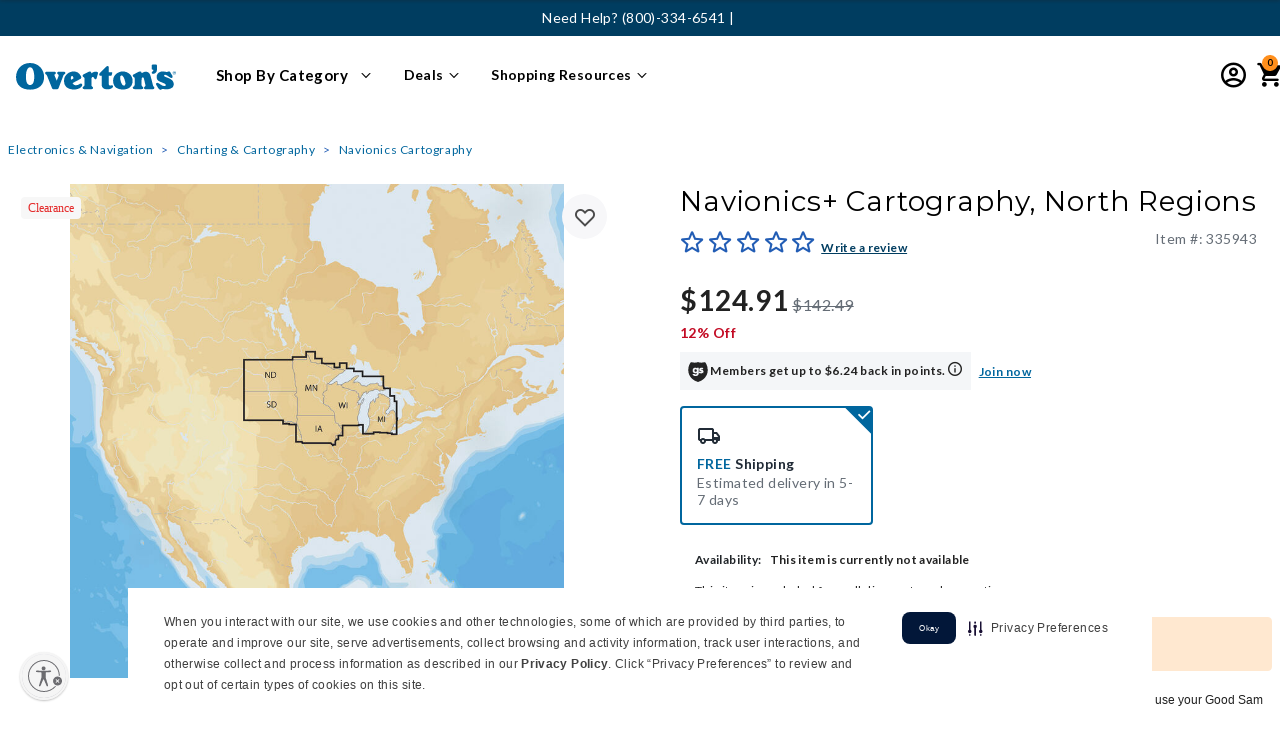

--- FILE ---
content_type: text/html;charset=UTF-8
request_url: https://www.overtons.com/navionics-cartography-north-regions-335943.html
body_size: 71483
content:


<!DOCTYPE html>

<html lang="">
<head>
<!--[if gt IE 9]><!-->
<script>//common/scripts.isml</script>


    
    
    
        <script src="https://rapid-cdn.yottaa.com/rapid/lib/Kvo1P2M-61an2Q.js" data-skip-blocking></script>
        
            <script>Yo.serviceWorker.manage();</script>
        
    







    
    
    <link rel="preconnect" href="https://dev.visualwebsiteoptimizer.com" />
    <script type='text/javascript' id='vwoCode'>
        window._vwo_code || (function() {
        var account_id=768478,
        version=2.1,
        settings_tolerance=2000,
        hide_element='body',
        hide_element_style = 'transition: none !important;opacity:0 !important;filter:alpha(opacity=0) !important;background:none !important',
        /* DO NOT EDIT BELOW THIS LINE */
        f=false,w=window,d=document,v=d.querySelector('#vwoCode'),cK='_vwo_'+account_id+'_settings',cc={};try{var c=JSON.parse(localStorage.getItem('_vwo_'+account_id+'_config'));cc=c&&typeof c==='object'?c:{}}catch(e){}var stT=cc.stT==='session'?w.sessionStorage:w.localStorage;code={use_existing_jquery:function(){return typeof use_existing_jquery!=='undefined'?use_existing_jquery:undefined},library_tolerance:function(){return typeof library_tolerance!=='undefined'?library_tolerance:undefined},settings_tolerance:function(){return cc.sT||settings_tolerance},hide_element_style:function(){return'{'+(cc.hES||hide_element_style)+'}'},hide_element:function(){if(performance.getEntriesByName('first-contentful-paint')[0]){return''}return typeof cc.hE==='string'?cc.hE:hide_element},getVersion:function(){return version},finish:function(e){if(!f){f=true;var t=d.getElementById('_vis_opt_path_hides');if(t)t.parentNode.removeChild(t);if(e)(new Image).src='https://dev.visualwebsiteoptimizer.com/ee.gif?a='+account_id+e}},finished:function(){return f},addScript:function(e){var t=d.createElement('script');t.type='text/javascript';if(e.src){t.src=e.src}else{t.text=e.text}d.getElementsByTagName('head')[0].appendChild(t)},load:function(e,t){var i=this.getSettings(),n=d.createElement('script'),r=this;t=t||{};if(i){n.textContent=i;d.getElementsByTagName('head')[0].appendChild(n);if(!w.VWO||VWO.caE){stT.removeItem(cK);r.load(e)}}else{var o=new XMLHttpRequest;o.open('GET',e,true);o.withCredentials=!t.dSC;o.responseType=t.responseType||'text';o.onload=function(){if(t.onloadCb){return t.onloadCb(o,e)}if(o.status===200){_vwo_code.addScript({text:o.responseText})}else{_vwo_code.finish('&e=loading_failure:'+e)}};o.onerror=function(){if(t.onerrorCb){return t.onerrorCb(e)}_vwo_code.finish('&e=loading_failure:'+e)};o.send()}},getSettings:function(){try{var e=stT.getItem(cK);if(!e){return}e=JSON.parse(e);if(Date.now()>e.e){stT.removeItem(cK);return}return e.s}catch(e){return}},init:function(){if(d.URL.indexOf('__vwo_disable__')>-1)return;var e=this.settings_tolerance();w._vwo_settings_timer=setTimeout(function(){_vwo_code.finish();stT.removeItem(cK)},e);var t;if(this.hide_element()!=='body'){t=d.createElement('style');var i=this.hide_element(),n=i?i+this.hide_element_style():'',r=d.getElementsByTagName('head')[0];t.setAttribute('id','_vis_opt_path_hides');v&&t.setAttribute('nonce',v.nonce);t.setAttribute('type','text/css');if(t.styleSheet)t.styleSheet.cssText=n;else t.appendChild(d.createTextNode(n));r.appendChild(t)}else{t=d.getElementsByTagName('head')[0];var n=d.createElement('div');n.style.cssText='z-index: 2147483647 !important;position: fixed !important;left: 0 !important;top: 0 !important;width: 100% !important;height: 100% !important;background: white !important;';n.setAttribute('id','_vis_opt_path_hides');n.classList.add('_vis_hide_layer');t.parentNode.insertBefore(n,t.nextSibling)}var o='https://dev.visualwebsiteoptimizer.com/j.php?a='+account_id+'&u='+encodeURIComponent(d.URL)+'&vn='+version;if(w.location.search.indexOf('_vwo_xhr')!==-1){this.addScript({src:o})}else{this.load(o+'&x=true')}}};w._vwo_code=code;code.init();})();
    </script>
    


<script defer type="text/javascript" src="/on/demandware.static/Sites-Overtons-Site/-/default/v1769782996009/js/main.js"></script>

    <script defer type="text/javascript" src="/on/demandware.static/Sites-Overtons-Site/-/default/v1769782996009/js/productDetail.js"
        
        >
    </script>

    <script defer type="text/javascript" src="https://www.paypal.com/sdk/js?client-id=AXcZ2w1bHxS_Rbjul6b5giOTuJm2SXpd42pWh8IM4Nop27cWniMIER52hzRWPhlmSZSB-qXdPedbwVMV&amp;components=messages"
        
        >
    </script>

    <script defer type="text/javascript" src="/on/demandware.static/Sites-Overtons-Site/-/default/v1769782996009/js/dynamicPriceUpdate.js"
        
        >
    </script>


   <script defer type="text/javascript" src="/on/demandware.static/Sites-Overtons-Site/-/default/v1769782996009/js/vcn.js"></script>



<!--<![endif]-->






































<link rel="canonical" href="https://www.overtons.com/navionics-cartography-north-regions-335943.html"/>



<meta charset=UTF-8>
<meta http-equiv="x-ua-compatible" content="ie=edge">
<meta name="viewport" content="width=device-width, initial-scale=1">



<!-- Loop to process rules and fetch matched values -->






<title>Navionics+ Cartography, North Regions</title>

<meta name="description" content="Explore Navionics Cartography North Regions at Camping World. Enhance your outdoor adventures with detailed maps. Buy now."/>
<meta name="keywords" content="Overton's"/>
<meta name="robots" content="index, follow"/>


<meta property="og:title" content="Navionics+ Cartography, North Regions" />


<meta property="og:description" content="Explore Navionics Cartography North Regions at Camping World. Enhance your outdoor adventures with detailed maps. Buy now." />

<link rel="icon" type="image/png" href="/on/demandware.static/Sites-Overtons-Site/-/default/dwbf36f2c1/images/favicons/favicon-32x32.ico" sizes="32x32" />



<link id="globalStyles" rel="stylesheet" href="/on/demandware.static/Sites-Overtons-Site/-/default/v1769782996009/css/global.css" />



<meta name="google-site-verification" content="hsU8H6U1_if_8zU0A7QT4v3_scWKtZerJLtIyTg21S8" />

<script src="https://cdnjs.cloudflare.com/ajax/libs/lazysizes/5.3.2/plugins/unveilhooks/ls.unveilhooks.min.js" crossorigin="anonymous"></script>
<script src="https://cdnjs.cloudflare.com/ajax/libs/lazysizes/5.2.2/lazysizes.min.js" crossorigin="anonymous" async></script>





    <meta name="google-site-verification" content="oO11LGE1cWGZZqUnZvVg1yMwA5U78iMXTCFAjqzeeUM" />
<meta name="google-site-verification" content="hsU8H6U1_if_8zU0A7QT4v3_scWKtZerJLtIyTg21S8" />
<meta name="p:domain_verify" content="b46c492519931adfdd02d0ee992e467f"/>

<!-- script to handle Global Privacy Control setting for returning visitors -->
<script type="text/javascript" src="https://cdn.cwmkt.app/cwh-gcp-support-minified.js"></script>
<!-- securiti.ai auto blocking script -->
<script type="text/javascript" src="https://cdn-prod.securiti.ai/consent/auto_blocking/52afb928-62c5-40e9-bd72-3da78cf079fb/340a45b3-f2e1-4500-8348-db296102081a.js"></script>

<link rel='stylesheet' type='text/css' href='https://cdn.cwmkt.app/cw-securiti-styles-center-80-minified.css' />


<style>
.product-list-1 {display: none}
.product .product-tile .promotion-2 {
color: #225DB5;
    margin-top: 0px;
    font-size: 12px;
}
</style>

<style>
.product .product-tile .promotion-2 {
color: #225DB5;
    margin-top: 0px;
    font-size: 12px;
}
@media (max-width: 767px) {
	.cc-btn.cc-btn-format {
		background-color: rgb(34, 93, 181) !important;
		border-color: transparent;
		text-decoration: none;
		width: 100% !important;
		height: 40px !important;
		font-size: 14px !important;
		font-weight: 600 !important;
		letter-spacing: -0.1px !important;
		}
	.cc-window.cc-banner {
		    z-index: 9999 !important;
			padding-right: 10px !important;
			padding-left: 10px !important;
			transition: none !important;
			width: 98%;
			margin: 0 auto;
			border-radius: 10px 10px 0 0;
			box-shadow: 0 0 5px 0 var(--cw-black);
		}
		.cc-window.cc-banner .cc-compliance {
			padding-top: 0;
                        margin-left: 0px !important;
			padding-bottom: 0px !important;
		}
		.cc-window.cc-banner .cc-message {
			margin-bottom:0;
			padding-top: 10px !important;
			padding-bottom: 8px !important;
			font-size: 11px !important;
			text-align: justify !important;
			padding: 24px 4px;
			word-spacing: -0.5px
		}
		.cc-banner.cc-message {
			padding: 24px 4px;
		}
                .cc-link.cmp-pref-link {
			margin-bottom: 3px !important;
			padding-bottom: 0px !important;
			margin-left: 30% !important;
			font-weight: 300 !important;
			width: 100% !important;
			position: static !important;
			right: 50% !important;
			left: 50% !important;
			transition: none !important;
		}
	}

</style>


<!--REMOVE THE BELOW ONCE THE WAR FORM IS FIXED-->
<script>
(function () {
  if (!window.location.href.includes('PowerReviews-WriteReviewPage')) return;

  function injectScript(src, onLoadCallback) {
    const script = document.createElement('script');
    script.src = src;
    script.async = true;
    script.onload = onLoadCallback;
    document.head.appendChild(script);
  }

  injectScript('https://www.overtons.com/on/demandware.static/Sites-Overtons-Site/-/default/js/powerReviewsRendering.js', function () {
    injectScript('https://ui.powerreviews.com/stable/4.1/ui.js', function () {
      // Delay slightly to ensure scripts have initialized fully
      setTimeout(function () {
        const warFormEl = document.querySelector('.pr-war-form');
        const warFormConfig = warFormEl && JSON.parse(warFormEl.getAttribute('data-pr-war-form'));

        if (warFormConfig) {
          warFormConfig.on_submit = function () {
            window.scrollTo(0, 0);
          };
          warFormConfig.SOCIAL_MEASUREMENT_DATA = "DISABLED";
          pwr("render", warFormConfig);
        }
      }, 100);
    });
  });
})();
</script>








	<script>
	  var _affirm_config = { 
	    public_api_key:  "QI06NJ6TA5YQ06GK",
	    script:          "https://cdn1.affirm.com/js/v2/affirm.js",
	    session_id:		 "rQukMeHM-WJNdd9YooJrkKFq5173KXDW-M4="	
	  };
	  (function(l,g,m,e,a,f,b){var d,c=l[m]||{},h=document.createElement(f),n=document.getElementsByTagName(f)[0],k=function(a,b,c){return function(){a[b]._.push([c,arguments])}};c[e]=k(c,e,"set");d=c[e];c[a]={};c[a]._=[];d._=[];c[a][b]=k(c,a,b);a=0;for(b="set add save post open empty reset on off trigger ready setProduct".split(" ");a<b.length;a++)d[b[a]]=k(c,e,b[a]);a=0;for(b=["get","token","url","items"];a<b.length;a++)d[b[a]]=function(){};h.async=!0;h.src=g[f];n.parentNode.insertBefore(h,n);delete g[f];d(g);l[m]=c})(window,_affirm_config,"affirm","checkout","ui","script","ready");
	</script>
	<link href="/on/demandware.static/Sites-Overtons-Site/-/default/v1769782996009/css/affirmstyle.css" type="text/css" rel="stylesheet" />

<script>
    var pageAction = 'productshow';
    window.dataLayer = window.dataLayer || [];
    var orderId = -1;

    // In all cases except Order Confirmation, the data layer should be pushed, so default to that case
    var pushDataLayer = true;
    if (pageAction === 'orderconfirm') {
        // As of now, the correction is for order confirmation only
        orderId = getOrderId({"event":"productView","ecommerce":{"detail":{"actionField":{"list":"search"},"products":[{"name":"Navionics+ Cartography, North Regions","id":"335943","price":142.49,"brand":"Navionics","category":"electronics-navigation","discountEligible":false,"subcategory":"charting-cartography","list":"search","position":1,"dimension4":124.91,"dimension20":"NOT_AVAILABLE","dimension39":"335943","dimension46":"navionics-cartography","currencyCode":"USD","percentOff":12}],"productCategory":[{"pageCategory1":"electronics-navigation","pageCategory2":"charting-cartography","pageCategory3":"navionics-cartography"}]},"currencyCode":"USD"},"pageType":"pdp","pageBrand":"Navionics","pageName":"pdp: Navionics+ Cartography, North Regions","pageTemplate":"Product Detail","pageEnvironment":"production","demandwareID":"abCzvr5mk4jNVHzSwgR0DpW1cw","loggedInState":false,"pageLanguage":"en_US","registered":false,"userCountry":"US","userState":"OH","userSeason":"Winter","address":[],"userLoginState":"guest","sessionId":"rQukMeHM-WJNdd9YooJrkKFq5173KXDW-M4=","server":"https://www.overtons.com","cartedProductID":[],"cartedProductSku":[],"cartedProductQuantity":[],"cartedProductName":[],"cartedProductCategory":[],"cartedProductUnitPrice":[],"cartedProductListPrice":[],"cartedProductBrand":[],"cartedProductVariant":[],"cartedProductPosition":[],"cartedProductDetails":[],"cartedProductImageURL":[],"cartedProductPDPURL":[],"cartedProductUnitSavings":[],"cartedProductCategoryTitle":[],"productPageType":"PDP"});
        var ordersPushedToGoogle = getOrdersPushedToGoogle();
        var orderHasBeenPushedToGoogle = orderHasBeenPushedToGoogle(orderId, ordersPushedToGoogle);
        if (orderHasBeenPushedToGoogle) {
            // If the data has already been sent, let's not push it again.
            pushDataLayer = false;
        }
    }

    if (pushDataLayer) {
        dataLayer.push({"event":"productView","ecommerce":{"detail":{"actionField":{"list":"search"},"products":[{"name":"Navionics+ Cartography, North Regions","id":"335943","price":142.49,"brand":"Navionics","category":"electronics-navigation","discountEligible":false,"subcategory":"charting-cartography","list":"search","position":1,"dimension4":124.91,"dimension20":"NOT_AVAILABLE","dimension39":"335943","dimension46":"navionics-cartography","currencyCode":"USD","percentOff":12}],"productCategory":[{"pageCategory1":"electronics-navigation","pageCategory2":"charting-cartography","pageCategory3":"navionics-cartography"}]},"currencyCode":"USD"},"pageType":"pdp","pageBrand":"Navionics","pageName":"pdp: Navionics+ Cartography, North Regions","pageTemplate":"Product Detail","pageEnvironment":"production","demandwareID":"abCzvr5mk4jNVHzSwgR0DpW1cw","loggedInState":false,"pageLanguage":"en_US","registered":false,"userCountry":"US","userState":"OH","userSeason":"Winter","address":[],"userLoginState":"guest","sessionId":"rQukMeHM-WJNdd9YooJrkKFq5173KXDW-M4=","server":"https://www.overtons.com","cartedProductID":[],"cartedProductSku":[],"cartedProductQuantity":[],"cartedProductName":[],"cartedProductCategory":[],"cartedProductUnitPrice":[],"cartedProductListPrice":[],"cartedProductBrand":[],"cartedProductVariant":[],"cartedProductPosition":[],"cartedProductDetails":[],"cartedProductImageURL":[],"cartedProductPDPURL":[],"cartedProductUnitSavings":[],"cartedProductCategoryTitle":[],"productPageType":"PDP"});
        if (pageAction === 'orderconfirm') {
            // Add the orderId to the array of orders that is being stored in localStorage
            ordersPushedToGoogle.push(orderId);
            // The localStorage is what is used to prevent the duplicate send from mobile platforms
            window.localStorage.setItem('ordersPushedToGoogle', JSON.stringify(ordersPushedToGoogle));
        }
    }

    function getOrderId(dataLayer) {
        if ('ecommerce' in dataLayer) {
            if ('purchase' in dataLayer.ecommerce && 'actionField' in dataLayer.ecommerce.purchase &&
                'id' in dataLayer.ecommerce.purchase.actionField) {
                return dataLayer.ecommerce.purchase.actionField.id;
            }
        }

        return -1;
    }

    function getOrdersPushedToGoogle() {
        var ordersPushedToGoogleString = window.localStorage.getItem('ordersPushedToGoogle');
        if (ordersPushedToGoogleString && ordersPushedToGoogleString.length > 0) {
            return JSON.parse(ordersPushedToGoogleString);
        }

        return [];
    }

    function orderHasBeenPushedToGoogle(orderId, ordersPushedToGoogle) {
        if (orderId) {
            for (var index = 0; index < ordersPushedToGoogle.length; index++) {
                if (ordersPushedToGoogle[index] === orderId) {
                    return true;
                }
            }
        }

        return false;
    }
</script>

<script>
    window.dataLayer = window.dataLayer || [];
    dataLayer.push({"pageEnvironment":"production","demandwareID":"abCzvr5mk4jNVHzSwgR0DpW1cw","loggedInState":false,"pageLanguage":"en_US","registered":false,"userCountry":"US","userState":"OH","userSeason":"Winter","address":[],"userLoginState":"guest","sessionId":"rQukMeHM-WJNdd9YooJrkKFq5173KXDW-M4=","server":"https://www.overtons.com"});
</script>

<script>
    window.dataLayer = window.dataLayer || [];
    dataLayer.push({"event":"pageMetaData","pageEnvironment":"production","demandwareID":"abCzvr5mk4jNVHzSwgR0DpW1cw","loggedInState":false,"pageLanguage":"en_US","registered":false,"userCountry":"US","userState":"OH","userSeason":"Winter","address":[],"userLoginState":"guest","sessionId":"rQukMeHM-WJNdd9YooJrkKFq5173KXDW-M4=","server":"https://www.overtons.com","cartedProductID":[],"cartedProductSku":[],"cartedProductQuantity":[],"cartedProductName":[],"cartedProductCategory":[],"cartedProductUnitPrice":[],"cartedProductListPrice":[],"cartedProductBrand":[],"cartedProductVariant":[],"cartedProductPosition":[],"cartedProductDetails":[],"cartedProductImageURL":[],"cartedProductPDPURL":[],"cartedProductUnitSavings":[],"cartedProductCategoryTitle":[]});
</script>


<!-- Google Tag Manager -->
<script>(function(w,d,s,l,i){w[l]=w[l]||[];w[l].push({'gtm.start':
new Date().getTime(),event:'gtm.js'});var f=d.getElementsByTagName(s)[0],
j=d.createElement(s),dl=l!='dataLayer'?'&l='+l:'';j.async=true;j.src=
'https://www.googletagmanager.com/gtm.js?id='+i+dl;f.parentNode.insertBefore(j,f);
})(window,document,'script','dataLayer','GTM-WZHTRBM');</script>
<!-- End Google Tag Manager -->


<script defer src="/on/demandware.static/Sites-Overtons-Site/-/default/v1769782996009/js/tagmanager.js"></script>

<script>
window.UncachedData = {
  "action": "Data-UncachedData",
  "queryString": "",
  "locale": "default",
  "wishlistPIDs": [],
  "location": {
    "stateCode": null
  },
  "__gtmEvents": [
    null
  ]
}
window.CachedData = {
  "action": "Data-CachedData",
  "queryString": "",
  "locale": "default",
  "recaptchaSiteKey": "6LcogaQUAAAAACWyCaa2gTvAygSTokEBVgkC4Ykw",
  "siteIntegrations": {
    "eavsEnabled": true,
    "forterEnabled": true,
    "giftCertificateEnabled": false,
    "GTMEnable": true,
    "googlePlacesEnabled": true,
    "showGoogleLogin": false,
    "showFacebookLogin": false,
    "wishlistEnable": true,
    "yotpoCartridgeEnabled": false
  },
  "Constants": {
    "AVAIL_STATUS_IN_STOCK": "IN_STOCK",
    "AVAIL_STATUS_PREORDER": "PREORDER",
    "AVAIL_STATUS_BACKORDER": "BACKORDER",
    "AVAIL_STATUS_NOT_AVAILABLE": "NOT_AVAILABLE"
  },
  "Resources": {
    "I_AGREE": "global.i_agree",
    "TRACKING_CONSENT": "global.tracking_consent",
    "TRACKING_NO_CONSENT": "global.tracking_no_consent",
    "CLOSE": "global.close",
    "NO_THANKS": "global.nothanks",
    "OK": "global.ok",
    "ARE_YOU_HUMAN": "global.captcha.areyouhuman",
    "INVALID_EMAIL_ERROR": "Please provide a valid email address",
    "SHIP_QualifiesFor": "This shipment qualifies for",
    "CC_LOAD_ERROR": "Couldn't load credit card!",
    "COULD_NOT_SAVE_ADDRESS": "Could not save address. Please check your entries and try again.",
    "PO_LABEL": "PO #",
    "TIP_ERROR": "Can not exceed Next Day Delivery total or $75.",
    "REG_ADDR_ERROR": "global.couldntloadaddress",
    "BONUS_PRODUCT": "product.bonusproduct",
    "BONUS_PRODUCTS": "product.bonusproducts",
    "SELECT_BONUS_PRODUCTS": "product.selectbonusproducts",
    "SELECT_BONUS_PRODUCT": "product.selectbonusproduct",
    "BONUS_PRODUCT_MAX": "product.bonusproductsmax",
    "BONUS_PRODUCT_TOOMANY": "product.bonusproductstoomany",
    "SIMPLE_SEARCH": "simplesearch.searchtext",
    "SUBSCRIBE_EMAIL_DEFAULT": "Email Address",
    "CURRENCY_SYMBOL": "$",
    "MISSINGVAL": "global.missingval",
    "SERVER_ERROR": "global.servererror",
    "MISSING_LIB": "global.missinglib",
    "BAD_RESPONSE": "global.badresponse",
    "INVALID_PHONE": "global.invalidphone",
    "REMOVE": "global.remove",
    "QTY": "global.qty",
    "EMPTY_IMG_ALT": "global.remove",
    "COMPARE_BUTTON_LABEL": "productcomparewidget.compareitemsbutton",
    "COMPARE_CONFIRMATION": "productcomparewidget.maxproducts",
    "COMPARE_REMOVE_FAIL": "productcomparewidget.removefail",
    "COMPARE_ADD_FAIL": "productcomparewidget.addfail",
    "ADD_TO_CART_FAIL": "Unable to add item '{0}' to cart",
    "REGISTRY_SEARCH_ADVANCED_CLOSE": "account.giftregistry.closeadvanced",
    "GIFT_CERT_INVALID": "Invalid gift card number.",
    "GIFT_CERT_BALANCE": "Your current gift certificate balance is",
    "GIFT_CERT_AMOUNT_INVALID": "Gift Certificate can only be purchased with a minimum of 5 and maximum of 5000",
    "GOOD_SAM_CERT_MISSING": "Please enter a good sam certificate code.",
    "GIFT_CERT_MISSING": "Please enter a gift certificate code.",
    "GIFT_CERT_KEY_MISSING": "Please enter PIN for gift card.",
    "INVALID_OWNER": "This appears to be a credit card number. Please enter the name of the card holder.",
    "COUPON_CODE_MISSING": "Please enter a promo code.",
    "COOKIES_DISABLED": "global.browsertoolscheck.cookies",
    "BML_AGREE_TO_TERMS": "You must agree to the terms and conditions",
    "CHAR_LIMIT_MSG": "You have {0} characters left out of {1}",
    "CONFIRM_DELETE": "Do you want to remove this {0}?",
    "TITLE_GIFTREGISTRY": "gift registry",
    "TITLE_ADDRESS": "address",
    "TITLE_CREDITCARD": "credit card",
    "SERVER_CONNECTION_ERROR": "Server connection failed!",
    "IN_STOCK_DATE": "The expected in-stock date is {0}.",
    "ITEM_STATUS_NOTAVAILABLE": "This item is currently not available.",
    "INIFINITESCROLL": "paginginformation.infinite-scroll",
    "STORE_NEAR_YOU": "What's available at a store near you",
    "SELECT_STORE": "storelist.lightbox.selectstore",
    "SELECTED_STORE": "storelist.lightbox.selectedstore",
    "PREFERRED_STORE": "storelist.lightbox.preferredstore",
    "SET_PREFERRED_STORE": "storelist.lightbox.setpreferredstore",
    "ENTER_ZIP": "storelist.lightbox.enterzip",
    "VALID_ZIP": "storelist.lightbox.validzip",
    "INVALID_ZIP": "storelist.lightbox.invalidpostalcode",
    "STORESAPI_ERROR": "storelist.lightbox.apierror",
    "US_ZIP_ERROR": "storelist.lightbox.us.error",
    "SEARCH": "global.storesreach",
    "CHANGE_LOCATION": "storelist.lightbox.changelocation",
    "CONTINUE_WITH_STORE": "storelist.lightbox.continuewithstore",
    "CONTINUE": "global.continue",
    "SEE_MORE": "storelist.lightbox.seemore",
    "SEE_LESS": "storelist.lightbox.seeless",
    "QUICK_VIEW": "product.quickview",
    "QUICK_VIEW_POPUP": "product.quickview.popup",
    "TLS_WARNING": "global.browsertoolscheck.tls",
    "CSRF_TOKEN_MISMATCH": "global.csrf.failed.error",
    "ESTIMATED_TOTAL": "Order Total",
    "GOOD_SAM_MEMBER_TOTAL": "Good Sam Member Total",
    "VALIDATE_REQUIRED": "Error: This field is required.",
    "VALIDATE_REMOTE": "Please fix this field.",
    "VALIDATE_EMAIL": "Please enter a valid email address.",
    "VALIDATE_PASSWORD": "Whoops! Your password does not meet the requirements. Please make sure your password contains a minimum of 8 characters, at least 1 number, one uppercase letter, one lowercase letter & cannot contain the phrase 'password'.",
    "VALIDATE_URL": "Please enter a valid URL.",
    "VALIDATE_DATE": "Please enter a valid date.",
    "VALIDATE_DATEISO": "Please enter a valid date ( ISO ).",
    "VALIDATE_NUMBER": "Please enter a valid number.",
    "VALIDATE_DIGITS": "Please enter only digits.",
    "VALIDATE_CREDITCARD": "Please enter a valid credit card number.",
    "VALIDATE_EQUALTO": "Please enter the same value again.",
    "VALIDATE_EMAILEQUALTO": "Email addresses do not match.",
    "VALIDATE_MAXLENGTH": "Please enter no more than {0} characters.",
    "VALIDATE_MINLENGTH": "Please enter at least {0} characters.",
    "VALIDATE_RANGELENGTH": "Please enter a value between {0} and {1} characters long.",
    "VALIDATE_RANGE": "Please enter a value between {0} and {1}.",
    "VALIDATE_MAX": "Please enter a value less than or equal to {0}.",
    "VALIDATE_MIN": "Please enter a value greater than or equal to {0}.",
    "INVALID_ZIPCODE": "Please enter a valid zip code",
    "INVALID_EMAIL": "global.invalidemailaddress",
    "PASSWORD_DOESNOTMATCH": "Passwords do not match.",
    "VALIDATE_HEAD_DEFAULT": "Please correct the {} error(s) below to continue:",
    "VALIDATE_HEAD_SHIPPINGANDBILLING": "Oops! Please correct the {} error(s) below to continue checking out:",
    "GSVISA_UNAVAILABLE": "creditcardservices.instantcredit.unavailable",
    "RV_TOOL_SEL_LABEL_TYPE": "Select RV Type",
    "RV_TOOL_SEL_LABEL_LENGTH": "Select RV Length",
    "RV_TOOL_SEL_LABEL_YEAR": "Select RV year",
    "RV_TOOL_SEL_LABEL_MAKE": "Select RV make",
    "RV_TOOL_SEL_LABEL_MODEL": "Select RV model",
    "PAYMENT_ERROR_GENERIC": "Your payment method processing failed due to an unknown error. Please review your payment settings and try again. Thank you for your patience!",
    "PAYMENT_ERROR_DECLINED": "Your payment method was not authorized for purchase. Please review your payment settings and try again.",
    "GENERIC_CHECKOUT_ERROR": "An error has occurred. Please try again. Thank you for your patience!",
    "GOOD_SAM_MEMBER_STATUS_ERROR": "Your Good Sam membership status could not be updated. If this error persists, please refresh the page and try again.",
    "FREE_MEMBERSHIP_REMOVE_ERROR": "A problem occurred while removing your Free 1 Year Standard Good Sam membership.  If this error persists, please refresh the page and try again.",
    "SHOW_PASSWORD": "Show",
    "HIDE_PASSWORD": "Hide",
    "GENERIC_ERROR": "For technical reasons, your request could not be handled properly at this time. We apologize for any inconvenience.",
    "WIZARD_CONFIGURATION_ERROR": "We were unable to configure this item as selected. Please try again.",
    "WIZARD_ADD_ERROR": "The selected configuration is unavailable for purchase. Please try again.",
    "WIZARD_CONFIG_NOTAVAILABLE": "This selection currently cannot be purchased. Please check back soon for availability!",
    "WIZARD_LABEL_INSTOCK": "In Stock",
    "WIZARD_LABEL_OUTOFSTOCK": "Out of Stock",
    "WIZARD_LABEL_DROPSHIP": "Ships from Vendor",
    "WIZARD_LABEL_BACKORDER": "Back Order",
    "ORDER_TRACKING_NOT_FOUND": "The requested order was not found. Please verify that the order details are correct and try again.",
    "BACK_ORDER": "Back Order",
    "YOTPO_WRITE_REVIEW": "Write a review",
    "YOTPO_ASK_QUESTION": "Ask a Question",
    "YOTPO_ZERO_REVIEWS": "0 Reviews",
    "SERVICE_TRACKER_WORKORDER_ERROR": "We could not find this work order number.",
    "SERVICE_TRACKER_PHONE_ERROR": "We could not find a work order associated with this phone number.",
    "SERVICE_TRACKER_ADDRESS_ERROR": "Please enter a valid City, State or ZIP Code",
    "DPA_YEAR": "Year",
    "DPA_MAKE": "Make",
    "DPA_MODEL": "Model",
    "DPA_TRIM": "Trim",
    "DPA_SELECT_YEAR": "Select year",
    "DPA_SELECT_MAKE": "Select make",
    "DPA_SELECT_MODEL": "Select model",
    "DPA_SELECT_TRIM": "Select trim",
    "DPA_SELECT_YMMT": "Select year · make · model · trim",
    "DPA_MY_RV": "My RV",
    "APPLEPAY_PAYMENT_ERROR_SESSION": "We experienced a problem with ApplePay payment method. Please try again or select a different method of payment. Thank you for your patience!",
    "APPLEPAY_PAYMENT_ERROR_GENERIC": "ApplePay payment method failed due to an unknown error. Please review your payment settings and try again or select a different method of payment. Thank you for your patience!",
    "APPLEPAY_PAYMENT_ERROR_DECLINED": "Your payment method was not authorized for purchase. Please review your payment settings and try again.",
    "BREAD_ACCT_LOOKUP_FAILED": "An error has occurred during the processing of this account.",
    "INSTORE_INSTALL": "In-Store Installation",
    "INSTORE_FREE": "<span class=\"free\">Free</span> In-Store Pickup",
    "INSTORE_SELECT": "Select store",
    "STS_MSG": "Pickup in 5-7 days",
    "NTP_MSG": "Pickup in 2 days",
    "DELIVERY_NOTAVAILABLE": "Not Available",
    "IN_STOCK": "In Stock",
    "QTY_IN_STOCK": "{0} Item(s) in Stock",
    "PREORDER": "Pre-Order",
    "QTY_PREORDER": "{0} item(s) are available for pre-order.",
    "REMAIN_PREORDER": "The remaining items are available for pre-order.",
    "BACKORDER": "Backorder",
    "QTY_BACKORDER": "Backorder {0} item(s)",
    "REMAIN_BACKORDER": "The remaining items are available on back order.",
    "NOT_AVAILABLE": "This item is currently not available.",
    "REMAIN_NOT_AVAILABLE": "The remaining items are currently not available. Please adjust the quantity."
  },
  "Urls": {
    "appResources": "/on/demandware.store/Sites-Overtons-Site/default/Resources-Load",
    "pageInclude": "/on/demandware.store/Sites-Overtons-Site/default/Page-Include",
    "continueUrl": "https://www.overtons.com/on/demandware.store/Sites-Overtons-Site/default/Data-CachedData",
    "staticPath": "/on/demandware.static/Sites-Overtons-Site/-/default/v1769782996009/",
    "addGiftCert": "/gift-card-purchase",
    "minicartGC": "/on/demandware.store/Sites-Overtons-Site/default/GiftCert-ShowMiniCart",
    "addProduct": "/on/demandware.store/Sites-Overtons-Site/default/Cart-AddProduct",
    "addWizardProduct": "/on/demandware.store/Sites-Overtons-Site/default/Cart-AddWizardProduct",
    "minicart": "/on/demandware.store/Sites-Overtons-Site/default/Cart-MiniAddProduct",
    "cartShow": "/cart",
    "giftRegAdd": "https://www.overtons.com/on/demandware.store/Sites-Overtons-Site/default/Address-GetAddressDetails?addressID=",
    "paymentsList": "https://www.overtons.com/wallet",
    "addressesList": "https://www.overtons.com/addressbook",
    "wishlistAddress": "https://www.overtons.com/on/demandware.store/Sites-Overtons-Site/default/Wishlist-SetShippingAddress",
    "deleteAddress": "/on/demandware.store/Sites-Overtons-Site/default/Address-Delete",
    "getProductUrl": "/on/demandware.store/Sites-Overtons-Site/default/Product-Show",
    "eavsVerifyAddress": "/on/demandware.store/Sites-Overtons-Site/default/EAVS-VerifyAddress",
    "qasVerifyAddress": "/on/demandware.store/Sites-Overtons-Site/default/QAS-VerifyAddress",
    "qasUpdateAddress": "/on/demandware.store/Sites-Overtons-Site/default/QAS-UpdateAddress",
    "qasVerifyEmail": "/on/demandware.store/Sites-Overtons-Site/default/QAS-VerifyEmail",
    "getBonusProducts": "/on/demandware.store/Sites-Overtons-Site/default/Product-GetBonusProducts",
    "addBonusProduct": "/on/demandware.store/Sites-Overtons-Site/default/Cart-AddBonusProduct",
    "getSetItem": "/on/demandware.store/Sites-Overtons-Site/default/Product-GetSetItem",
    "productDetail": "/on/demandware.store/Sites-Overtons-Site/default/Product-Detail",
    "getAvailability": "/on/demandware.store/Sites-Overtons-Site/default/Product-GetAvailability",
    "removeImg": "/on/demandware.static/Sites-Overtons-Site/-/default/v1769782996009/images/icon_remove.gif",
    "searchsuggest": "/on/demandware.store/Sites-Overtons-Site/default/Search-GetSuggestions",
    "productNav": "/on/demandware.store/Sites-Overtons-Site/default/Product-Productnav",
    "summaryRefreshURL": "/on/demandware.store/Sites-Overtons-Site/default/COBilling-UpdateSummary",
    "billingSelectCC": "https://www.overtons.com/on/demandware.store/Sites-Overtons-Site/default/COBilling-SelectCreditCard",
    "updateAddressDetails": "https://www.overtons.com/on/demandware.store/Sites-Overtons-Site/default/COShipping-UpdateAddressDetails",
    "updateAddressDetailsBilling": "https://www.overtons.com/on/demandware.store/Sites-Overtons-Site/default/COBilling-UpdateAddressDetails",
    "shippingMethodsJSON": "https://www.overtons.com/on/demandware.store/Sites-Overtons-Site/default/COShipping-GetApplicableShippingMethodsJSON",
    "shippingMethodsList": "https://www.overtons.com/on/demandware.store/Sites-Overtons-Site/default/COShipping-UpdateShippingMethodList",
    "selectShippingMethodsList": "https://www.overtons.com/on/demandware.store/Sites-Overtons-Site/default/COShipping-SelectShippingMethod",
    "resetPaymentForms": "/on/demandware.store/Sites-Overtons-Site/default/COBilling-ResetPaymentForms",
    "compareShow": "/compare",
    "compareAdd": "/on/demandware.store/Sites-Overtons-Site/default/Compare-AddProduct",
    "compareRemove": "/on/demandware.store/Sites-Overtons-Site/default/Compare-RemoveProduct",
    "compareEmptyImage": "/on/demandware.static/Sites-Overtons-Site/-/default/v1769782996009/images/comparewidgetempty.png",
    "giftCardCheckBalance": "https://www.overtons.com/on/demandware.store/Sites-Overtons-Site/default/COBilling-GetGiftCertificateBalance",
    "redeemGiftCert": "https://www.overtons.com/on/demandware.store/Sites-Overtons-Site/default/COBilling-RedeemGiftCertificateJson",
    "redeemGSCert": "https://www.overtons.com/on/demandware.store/Sites-Overtons-Site/default/COBilling-RedeemGoodSamCertificateJson",
    "addCoupon": "https://www.overtons.com/on/demandware.store/Sites-Overtons-Site/default/Cart-AddCouponJson",
    "storesInventory": "/on/demandware.store/Sites-Overtons-Site/default/StoreInventory-Inventory",
    "getLocationInfo": "/on/demandware.store/Sites-Overtons-Site/default/Location-GetLocationInfo",
    "billing": "/billing",
    "setSessionCurrency": "/on/demandware.store/Sites-Overtons-Site/default/Currency-SetSessionCurrency",
    "addEditAddress": "/on/demandware.store/Sites-Overtons-Site/default/COShippingMultiple-AddEditAddressJSON",
    "cookieHint": "/cookie_hint.html",
    "consentTracking": "/consent_tracking_hint.html",
    "consentTrackingSetSession": "/on/demandware.store/Sites-Overtons-Site/default/Account-ConsentTracking",
    "rateLimiterReset": "/on/demandware.store/Sites-Overtons-Site/default/RateLimiter-HideCaptcha",
    "csrffailed": "/on/demandware.store/Sites-Overtons-Site/default/CSRF-Failed",
    "optionProductSuggestion": "/on/demandware.store/Sites-Overtons-Site/default/Product-ProductOptionSuggestion",
    "updateOptionProductLineItem": "/on/demandware.store/Sites-Overtons-Site/default/Cart-UpdateOptionProductLineItem",
    "setStoreData": "/on/demandware.store/Sites-Overtons-Site/default/StoreInventory-SetStoreData",
    "updateShippingMethods": "/on/demandware.store/Sites-Overtons-Site/default/COShipping-updateShippingMethodsToBasket",
    "updateMethodsInAJAX": "/on/demandware.store/Sites-Overtons-Site/default/COShipping-Testing",
    "updateCartLineItem": "/on/demandware.store/Sites-Overtons-Site/default/COShipping-UpdateLineItemOnCart",
    "StoreRefinements": "/on/demandware.store/Sites-Overtons-Site/default/Stores-StoreRefinements",
    "useMyLocation": "/on/demandware.store/Sites-Overtons-Site/default/Stores-UseMyLocation",
    "storeLocatorModal": "/on/demandware.store/Sites-Overtons-Site/default/Stores-FindModal",
    "setUserLocation": "/on/demandware.store/Sites-Overtons-Site/default/Stores-SetUserLocation",
    "storeLookup": "/on/demandware.store/Sites-Overtons-Site/default/Stores-StoreLookup",
    "goodSamErrorPopUP": "/on/demandware.store/Sites-Overtons-Site/default/COShipping-GoodSamErrorPopUP",
    "goodSamValidate": "/on/demandware.store/Sites-Overtons-Site/default/COShipping-GoodSamValidate",
    "cartMemValidate": "/on/demandware.store/Sites-Overtons-Site/default/Cart-GoodSamValidate",
    "getAddToCartModalData": "/on/demandware.store/Sites-Overtons-Site/default/Product-GetAddToCartModalData",
    "getAddSetToCartModalData": "/on/demandware.store/Sites-Overtons-Site/default/Product-GetAddSetToCartModalData",
    "getPrescreenSubmitData": "/on/demandware.store/Sites-Overtons-Site/default/CreditCardServices-PrescreenSubmit",
    "getPrescreenStatusData": "/on/demandware.store/Sites-Overtons-Site/default/CreditCardServices-PrescreenStatus",
    "creditCardServiceInstant": "/on/demandware.store/Sites-Overtons-Site/default/CreditCardServices-ShowInstantCredit",
    "creditCardServiceShowOffer": "/on/demandware.store/Sites-Overtons-Site/default/CreditCardServices-ShowOffer",
    "creditCardServiceMadeOffer": "/on/demandware.store/Sites-Overtons-Site/default/CreditCardServices-MadeOffer",
    "creditCardServiceAppStatus": "/on/demandware.store/Sites-Overtons-Site/default/CreditCardServices-ApplicationStatus",
    "creditCardServiceResponse": "/on/demandware.store/Sites-Overtons-Site/default/CreditCardServices-ShowResponse",
    "eigenCardServicesAppHash": "/on/demandware.store/Sites-Overtons-Site/default/CreditCardServices-EigenApplicationHash",
    "eigenCCSCallback": "https://www.overtons.com/on/demandware.store/Sites-Overtons-Site/default/Checkout-EigenRedirect",
    "eigenContainer": "https://www.overtons.com/on/demandware.store/Sites-Overtons-Site/default/Checkout-Eigen",
    "eigenApplicationStatus": "/on/demandware.store/Sites-Overtons-Site/default/CreditCardServices-EigenLookup",
    "eigenFinishOffer": "/on/demandware.store/Sites-Overtons-Site/default/CreditCardServices-FinishOffer",
    "togglePaymentInstr": "/on/demandware.store/Sites-Overtons-Site/default/CreditCardServices-TogglePaymentInstr",
    "updatePaymentMethodValue": "/on/demandware.store/Sites-Overtons-Site/default/CreditCardServices-UpdatePaymentMethodValue",
    "verifyLimitGTETotal": "/on/demandware.store/Sites-Overtons-Site/default/CreditCardServices-VerifyLimitGTETotal",
    "cartUpdatePliQty": "/on/demandware.store/Sites-Overtons-Site/default/Cart-UpdatePliQuantity",
    "cartGoodSamPopUpModal": "/on/demandware.store/Sites-Overtons-Site/default/Cart-GoodsamJoinNowCart",
    "cartGSPopUpNoThanks": "/on/demandware.store/Sites-Overtons-Site/default/Cart-GsPopUpSkip",
    "addSflProdToWishlist": "/on/demandware.store/Sites-Overtons-Site/default/Cart-AddToWishlist",
    "giftCardBalanceAjax": "/on/demandware.store/Sites-Overtons-Site/default/GiftCert-GiftCardBalance",
    "giftCardReCaptchaVerify": "/on/demandware.store/Sites-Overtons-Site/default/ReCaptcha-Verify",
    "validateEmailAddress": "/on/demandware.store/Sites-Overtons-Site/default/Email-ValidateEmailAddress",
    "vipContactSubmit": "/on/demandware.store/Sites-Overtons-Site/default/VIP-Submit",
    "productSetPricing": "/on/demandware.store/Sites-Overtons-Site/default/Product-ProductSetPricing",
    "rvCoverToolGetTypes": "/on/demandware.store/Sites-Overtons-Site/default/RVCoverTool-GetRVTypes",
    "rvCoverToolGetRVLengths": "/on/demandware.store/Sites-Overtons-Site/default/RVCoverTool-GetRVLengths",
    "rvCoverToolGetRVCoverLengths": "/on/demandware.store/Sites-Overtons-Site/default/RVCoverTool-GetRVCoverLengths",
    "rvCoverToolGetYears": "/on/demandware.store/Sites-Overtons-Site/default/RVCoverTool-GetRVYears",
    "rvCoverToolGetMakes": "/on/demandware.store/Sites-Overtons-Site/default/RVCoverTool-GetRVMakes",
    "rvCoverToolGetModels": "/on/demandware.store/Sites-Overtons-Site/default/RVCoverTool-GetRVModels",
    "productDeliveryOptions": "/on/demandware.store/Sites-Overtons-Site/default/Product-ShowProductDeliveryOptions",
    "updateCartPickupOptions": "/on/demandware.store/Sites-Overtons-Site/default/Cart-UpdateCartPickupOptions",
    "eigenClearPaymentInstrument": "/on/demandware.store/Sites-Overtons-Site/default/Checkout-ClearEigenPaymentInstrument",
    "eigenSubmitPayment": "/on/demandware.store/Sites-Overtons-Site/default/CheckoutServices-SubmitEigenPayment",
    "emailSubscribe": "/on/demandware.store/Sites-Overtons-Site/default/EmailSubscribe-Subscribe",
    "footerEmailSubscribe": "/on/demandware.store/Sites-Overtons-Site/default/EmailSubscribe-Subscribe?isFooter=true",
    "goodSamErrorModal": "/on/demandware.store/Sites-Overtons-Site/default/Checkout-GetGoodSamErrorModal",
    "checkGoodSamNotification": "/on/demandware.store/Sites-Overtons-Site/default/CheckoutServices-CheckGoodSamNotification",
    "validateEmail": "/on/demandware.store/Sites-Overtons-Site/default/Email-ValidateEmailAddress",
    "selectShippingMethod": "/on/demandware.store/Sites-Overtons-Site/default/CheckoutShippingServices-SelectShippingMethod",
    "getDeliveryOptions": "/on/demandware.store/Sites-Overtons-Site/default/CheckoutShippingServices-DeliveryOptions",
    "submitDeliveryOptions": "/on/demandware.store/Sites-Overtons-Site/default/CheckoutServices-SubmitDeliveryOptions",
    "adsFinishOffer": "/on/demandware.store/Sites-Overtons-Site/default/CheckoutServices-AdsFinishOffer",
    "cartSetProductOption": "/on/demandware.store/Sites-Overtons-Site/default/Cart-SetProductOption",
    "productUpsell": "/on/demandware.store/Sites-Overtons-Site/default/Cart-ProductUpsell?view=product",
    "continueAsNonMember": "/on/demandware.store/Sites-Overtons-Site/default/Checkout-ContinueAsNonMember",
    "validateTrackOrder": "/on/demandware.store/Sites-Overtons-Site/default/Order-ValidateTrack",
    "validateBasketForCheckout": "/on/demandware.store/Sites-Overtons-Site/default/CheckoutServices-ValidateBasket",
    "applyGoodSamMemberInfo": "/on/demandware.store/Sites-Overtons-Site/default/CheckoutServices-ApplyGoodSamMemberInfo",
    "checkWizardAvailability": "/on/demandware.store/Sites-Overtons-Site/default/Product-CheckWizardAvailability",
    "getWizardCustomSliderImages": "/on/demandware.store/Sites-Overtons-Site/default/Product-GetWizardCustomSliderImages",
    "getWorkOrder": "/on/demandware.store/Sites-Overtons-Site/default/ServiceTracker-SearchWorkOrders",
    "workOrderSearch": "/on/demandware.store/Sites-Overtons-Site/default/ServiceTracker-ShowWorkOrderSearch",
    "digitalProductAdvisorYears": "/on/demandware.store/Sites-Overtons-Site/default/DigitalProductAdvisor-Years",
    "digitalProductAdvisorMakes": "/on/demandware.store/Sites-Overtons-Site/default/DigitalProductAdvisor-Makes",
    "digitalProductAdvisorModels": "/on/demandware.store/Sites-Overtons-Site/default/DigitalProductAdvisor-Models",
    "digitalProductAdvisorTrims": "/on/demandware.store/Sites-Overtons-Site/default/DigitalProductAdvisor-Trims",
    "dpaProducts": "/on/demandware.store/Sites-Overtons-Site/default/DigitalProductAdvisor-Products",
    "digitalProductAdvisorPage": "/on/demandware.store/Sites-Overtons-Site/default/Page-Show?cid=digitalproductadvisor",
    "videoSupport": "/on/demandware.static/Sites-Overtons-Site/-/default/v1769782996009/js/videoSupport.js",
    "wholesaleLogin": "/on/demandware.store/Sites-Overtons-Site/default/Account-WholesaleLogin",
    "accountLogin": "/on/demandware.store/Sites-Overtons-Site/default/Account-Login",
    "savePurchaseOrderNumber": "/on/demandware.store/Sites-Overtons-Site/default/Checkout-SavePONumber",
    "retrieveLoyaltyJoinModal": "/on/demandware.store/Sites-Overtons-Site/default/Loyalty-RetrieveLoyaltyJoinModal",
    "retrieveLoyaltyLearnModal": "/on/demandware.store/Sites-Overtons-Site/default/Loyalty-RetrieveLoyaltyLearnModal",
    "retrieveLoyaltyRewardsModal": "/on/demandware.store/Sites-Overtons-Site/default/Loyalty-RetrieveRewardsRedemptionModal",
    "loyaltyRedeemSuccessModal": "/on/demandware.store/Sites-Overtons-Site/default/Loyalty-RetrieveRewardsRedeemSuccessModal",
    "loyaltyRedeemFailureModal": "/on/demandware.store/Sites-Overtons-Site/default/Loyalty-RetrieveRewardsRedeemFailureModal",
    "getLoyaltyRewardsToBeEarned": "/on/demandware.store/Sites-Overtons-Site/default/Loyalty-PointsToEarnByBasket",
    "getLoyaltyGSCCCheckoutModal": "/on/demandware.store/Sites-Overtons-Site/default/Loyalty-RetrieveLoyaltyCheckoutGSCC",
    "getEarnedPointsByProduct": "/on/demandware.store/Sites-Overtons-Site/default/Loyalty-PointsToEarnByProduct",
    "getLoyaltyRewardsRedeemAmt": "/on/demandware.store/Sites-Overtons-Site/default/Loyalty-Reward",
    "linkGSCC": "/on/demandware.store/Sites-Overtons-Site/default/Loyalty-LinkGSCC",
    "loyaltyStatementCredit": "/on/demandware.store/Sites-Overtons-Site/default/Loyalty-RedeemPointsOnStatement",
    "getMemberActivity": "/on/demandware.store/Sites-Overtons-Site/default/Loyalty-MemberActivity",
    "upsertLoyaltyMember": "/on/demandware.store/Sites-Overtons-Site/default/Loyalty-Upsert",
    "redeemGoodSamRewards": "/on/demandware.store/Sites-Overtons-Site/default/CheckoutServices-RedeemGoodSamRewards",
    "removeGoodSamRewards": "/on/demandware.store/Sites-Overtons-Site/default/CheckoutServices-RemoveGoodSamRewards",
    "gsccRemoveFreeMemProduct": "/on/demandware.store/Sites-Overtons-Site/default/Checkout-GSCCRemoveFreeMemProduct",
    "ssoSignInWarning": "/on/demandware.store/Sites-Overtons-Site/default/WholeSale-ssoSignInWarning",
    "checkNDDAddress": "/on/demandware.store/Sites-Overtons-Site/default/Product-CheckNextDayDeliveryAddress",
    "selectDeliveryTip": "/on/demandware.store/Sites-Overtons-Site/default/CheckoutShippingServices-SelectDeliveryTip",
    "checkNextDayDelivery": "/on/demandware.store/Sites-Overtons-Site/default/Product-CheckNextDayDelivery",
    "applePayCreateSession": "/on/demandware.store/Sites-Overtons-Site/default/ApplePay-CreateSession",
    "applePayReturnFromCart": "/on/demandware.store/Sites-Overtons-Site/default/ApplePay-ReturnFromCart",
    "applePayUpdate": "/on/demandware.store/Sites-Overtons-Site/default/ApplePay-Update",
    "applePayBasketTotals": "/on/demandware.store/Sites-Overtons-Site/default/ApplePay-BasketTotals",
    "applePayBasketObject": "/on/demandware.store/Sites-Overtons-Site/default/ApplePay-BasketObject",
    "applePayPlaceOrder": "https://www.overtons.com/checkout/begin?stage=placeOrder",
    "checkoutBegin": "https://www.overtons.com/checkout/begin",
    "checkoutPayment": "https://www.overtons.com/checkout/begin?stage=payment",
    "checkoutPaymentFromRTPS": "https://www.overtons.com/checkout/begin?stage=payment&fromPreScreen=true",
    "storefrontHomePage": "https://www.overtons.com/",
    "breadUpdate": "https://www.overtons.com/on/demandware.store/Sites-Overtons-Site/default/Bread-Update",
    "breadAcctLookup": "https://www.overtons.com/on/demandware.store/Sites-Overtons-Site/default/Bread-AccountLookup",
    "getCarterMedia": "https://www.overtons.com/on/demandware.store/Sites-Overtons-Site/default/Carter-GetMedia",
    "clickCartMedia": "https://www.overtons.com/on/demandware.store/Sites-Overtons-Site/default/Carter-Click",
    "impressionCartMedia": "https://www.overtons.com/on/demandware.store/Sites-Overtons-Site/default/Carter-Impressions",
    "purchaseInstallEstimate": "https://www.overtons.com/on/demandware.store/Sites-Overtons-Site/default/PurchaseInstall-GetCostEstimate",
    "purchaseInstallGetAvail": "https://www.overtons.com/on/demandware.store/Sites-Overtons-Site/default/PurchaseInstall-GetAvailability",
    "rvFinderYears": "/on/demandware.store/Sites-Overtons-Site/default/RVFinder-Years",
    "rvFinderMakes": "/on/demandware.store/Sites-Overtons-Site/default/RVFinder-Makes",
    "rvFinderModels": "/on/demandware.store/Sites-Overtons-Site/default/RVFinder-Models",
    "rvFinderTrims": "/on/demandware.store/Sites-Overtons-Site/default/RVFinder-Trims"
  },
  "SitePreferences": {
    "LISTING_INFINITE_SCROLL": false,
    "LISTING_REFINE_SORT": true,
    "STORE_PICKUP": false,
    "COOKIE_HINT": false,
    "CONSENT_TRACKING_HINT": true,
    "CHECK_TLS": false,
    "WIZARD_BASE_URL": "https://tools.campingworld.com",
    "EIGEN_CCVALIDATION_URL": "https://ms2.eigendev.com/camping_secure/MerchantValidation.php",
    "GSV_PRESCREEN_ISENABLED": false,
    "GSV_INSTANT_ISENABLED": false,
    "GSV_MODE": "Prod",
    "ADS_PRESCREEN_ENABLED": true,
    "ADS_TEST_MODE": false,
    "ADS_CART_PLACEMENT_KEY": "61baf816-7bf3-4b0f-a203-e7697df4430c",
    "ADS_STORE_NUMBER": "951",
    "ADS_PDP_PLACEMENT_KEY": "8d6c2e4a-87c0-4022-8e6a-f6d4a483cf0a",
    "ADS_USE_RTPS_MOCK_RESP": false,
    "ADS_RTPS_MOCK_RESP_TYPE": "success",
    "SLICK_INFINITE_SCROLL": true,
    "SHOW_STORE_INVENTORY": false,
    "EIGEN_URL": "https://ms2.eigendev.com/MiraSecure/GetToken.php",
    "GTM_ENABLED": true,
    "PURCHASE_INSTALL_EARLIEST_DAY_OFFSET": 2,
    "PURCHASE_INSTALL_EARLIEST_DAY_OFFSET_STS_INTERNAL": 7,
    "PURCHASE_INSTALL_LATEST_DAY_OFFSET": 60,
    "YOUTUBE_IMAGE_DOMAIN": "https://i1.ytimg.com/vi/",
    "YOUTUBE_VIDEO_DOMAIN": "https://www.youtube.com/embed/",
    "DPA_ENABLED": false,
    "WHOLESALE": false,
    "GIFTCERT_ENABLED": true,
    "LOYALTY_ENABLED": true,
    "LOYALTY_PHASE2_ENABLED": true,
    "WHOLESALE_MAX_MODAL_COUNT": 0,
    "NDD_MAX_TIP_AMOUNT": 75,
    "APPLEPAY_DISPLAY_IN_CART": true,
    "APPLEPAY_AP_LABEL": "Overton's",
    "APPLEPAY_PAYMENT_ACTION": {},
    "CSRF_SESSION_INACTIVITY": 3480000,
    "STS_ENABLED": false,
    "ENABLE_PI_FOR_STS": false
  },
  "UserSettings": {
    "zip": null,
    "storeId": null,
    "loyaltyID": "",
    "existingCardHolder": false
  },
  "isGTMEnabled": true,
  "preferences": {
    "maxSearchSuggestions": 8,
    "maxSearchSuggestionsMobile": 3,
    "minTermLength": 0,
    "maxOrderQty": 100,
    "defaultPageSize": 24,
    "plpBackButtonOn": true,
    "plpBackButtonLimit": 10,
    "imageSize": "small"
  },
  "__gtmEvents": [
    null
  ]
}
if(!window.dataLayer) {
window.dataLayer = [];
}
</script>

<!-- Start of Algolia dependencies -->



    <span id="algolia-insights"
    data-usertoken="abCzvr5mk4jNVHzSwgR0DpW1cw"
    data-userauthenticated="false"
    data-trackingallowed="true"
    
    
    
></span>


    <script>
        var algoliaData = {"version":"24.6.0","enable":true,"enableAlgoliaSearch":true,"enableInsights":true,"applicationID":"QASGLULENW","searchApiKey":"cb31bf0997ff401fcb3f070e8d9ad5c6","enableContentSearch":false,"enableRecommend":false,"enableWishlist":true,"restrictSearchableAttributes":"","EnablePricingLazyLoad":false,"locale":"default","currencyCode":"USD","currencySymbol":"$","productsIndex":"production_na01_campingworld_demandware_net__Overtons__products__default","categoriesIndex":"production_na01_campingworld_demandware_net__Overtons__categories__default","contentsIndex":"production_na01_campingworld_demandware_net__Overtons__contents__default","recordModel":"master-level","addToCartUrlBase":"/on/demandware.store/Sites-Overtons-Site/default/Cart-AddProduct","priceEndpoint":"/on/demandware.store/Sites-Overtons-Site/default/Algolia-Price","quickViewUrlBase":"/on/demandware.store/Sites-Overtons-Site/default/Product-ShowQuickView","wishlistUrlBase":"/on/demandware.store/Sites-Overtons-Site/default/Wishlist-ToggleProduct","minDisplayPercent":5,"minDisplayPrice":50,"plpShowPromo":true,"plpShowPurchaseInstall":false,"getFacetConfigValue":"{\n    \"brand\": {\n      \"widgetType\": \"refinementList\",\n      \"displayName\": \"Brand\"\n    },\n    \"primary_category_id\": {\n      \"widgetType\": \"hierarchicalMenu\",\n      \"displayName\": \"Categories\"\n    },\n    \"length\": {\n      \"widgetType\": \"refinementList\",\n      \"displayName\": \"Length\"\n    },\n    \"spBtu\": {\n      \"widgetType\": \"refinementList\",\n      \"displayName\": \"BTU\"\n    },\n    \"yotpoProductScore\": {\n      \"widgetType\": \"ratingMenu\",\n      \"displayName\": \"Ratings\"\n    },\n    \"refinementColorList\": {\n      \"widgetType\": \"refinementList\",\n      \"displayName\": \"Color\"\n    },\n    \"spWeightCapacityList\": {\n      \"widgetType\": \"refinementList\",\n      \"displayName\": \"Weight Capacity\"\n    },\n    \"spClosureSystemList\": {\n      \"widgetType\": \"refinementList\",\n      \"displayName\": \"Closure System\"\n    },\n    \"spUscgApprovedList\": {\n      \"widgetType\": \"refinementList\",\n      \"displayName\": \"USCG Approved\"\n    },\n    \"sizeList\": {\n      \"widgetType\": \"refinementList\",\n      \"displayName\": \"Size\"\n    },\n   \"spRiderStyleList\": {\n      \"widgetType\": \"refinementList\",\n      \"displayName\": \"Rider Style\"\n    },\n   \"spRiderAbilityList\": {\n      \"widgetType\": \"refinementList\",\n      \"displayName\": \"Rider Ability\"\n    },\n   \"size2List\": {\n      \"widgetType\": \"refinementList\",\n      \"displayName\": \"Binding Size\",\n      \"numericSort\": true,\n      \"numericSortOrder\": \"asc\"\n    },\n   \"spBowsList\": {\n      \"widgetType\": \"refinementList\",\n      \"displayName\": \"Bows\",\n      \"numericSort\": true,\n      \"numericSortOrder\": \"asc\"\n    },\n   \"inseamList\": {\n      \"widgetType\": \"refinementList\",\n      \"displayName\": \"Inseam\",\n      \"numericSort\": true,\n      \"numericSortOrder\": \"asc\"\n    },\n   \"waistList\": {\n      \"widgetType\": \"refinementList\",\n      \"displayName\": \"Waist\",\n      \"numericSort\": true,\n      \"numericSortOrder\": \"asc\"\n    },\n   \"spPolarizedList\": {\n      \"widgetType\": \"refinementList\",\n      \"displayName\": \"Polarized\"\n    }\n }","changeStoreURL":"/on/demandware.store/Sites-Overtons-Site/default/Stores-ShowGlobalStoreLocator?showMap=false&horizontalView=true&isForm=true","defaultCategorySort":"bestmatch","shipToStoreEnabled":false,"enablePIwithSTS":false,"siteCatalogID":"ovt-site-catalog","strings":{"placeholder":"What can we help you find?","moreResults":"More Results","noResults":"No results","result":"result","results":"results","item":"item","items":"items","youSearched":"You searched","found":"found","bestMatches":"Best Match","priceAsc":"Low to High","priceDesc":"High to Low","newest":"New Products","topRated":"Top Rated","bestselling":"Best Selling","reset":"Reset","clearallfilters":"Clear All Filters","brandPanelTitle":"Brand","sizePanelTitle":"Size Chart","colorPanelTitle":"Colors","pricePanelTitle":"Price","categoryPanelTitle":"Category","suggestions":"Popular Searches","products":"Products","categories":"Categories","content":"Content","trending":"Popular Products","relatedContent":"Related content","relatedProducts":"Related products","articles":"Articles {0}","priceFilter":{"separator":"to","submit":"Apply"},"newArrivals":"New Arrivals","from":"label.from","upto":"Up to","atleast":"At least","shopbystore":"Shop by Store","stars":"stars","shopmystore":"Shop by Store","shopthisstore":"Shop this Store","instorepickup":"In-store Pickup","curbsidepickup":"Curbside Pickup","changelocation":"Change Location","noMatchesFound":"No Matches Found","checkYourSpelling":"Please check your spelling, use fewer keywords, or remove some filters.","clearSearch":"Clear Search","needHelp":"Need Additional Help?","emailUs":"Email Us","location":"Location","freepickup":"Free Pickup at","availableinstore":"Available In-Store within 24 hours","shiptostore":"Ship to Store within 7 days","selectlocation":"Select Location","freeshipmsg":"Ships Free","installmsg":"Installation Available","bopismsg":"Free Store Pickup Available"},"noImages":{"large":"/on/demandware.static/Sites-Overtons-Site/-/default/dwbf5e330c/images/noimagelarge.png","medium":"/on/demandware.static/Sites-Overtons-Site/-/default/dw10db89ff/images/noimagemedium.png","small":"/on/demandware.static/Sites-Overtons-Site/-/default/dw6724bd21/images/noimagesmall.png"},"supportCall":{"tel":"(800) 334-6541","callLabel":"Call (800) 334-6541"},"supportEmail":"/contact","homePage":"/","maxProductRec":5};
    </script>

    
    <script type="module">
        import algoliasearch from "/on/demandware.static/Sites-Overtons-Site/-/default/v1769782996009/js/lib/algolia/algoliasearch-lite.esm.browser.js";
        window.algoliasearch = algoliasearch;
    </script>

    

    
    <link rel="preload" href="/on/demandware.static/Sites-Overtons-Site/-/default/v1769782996009/css/algolia/autocomplete-theme.min.css" as="style" onload="this.onload=null;this.rel='stylesheet'" />
    <noscript>
        <link rel="stylesheet" href="/on/demandware.static/Sites-Overtons-Site/-/default/v1769782996009/css/algolia/autocomplete-theme.min.css" />
    </noscript>

    <!-- Defer autocomplete JS -->
    <script src="/on/demandware.static/Sites-Overtons-Site/-/default/v1769782996009/js/lib/algolia/autocomplete-js/index.production.js" defer></script>
    <script src="/on/demandware.static/Sites-Overtons-Site/-/default/v1769782996009/js/lib/algolia/autocomplete-plugin-query-suggestions/index.production.js" defer></script>
    <script src="/on/demandware.static/Sites-Overtons-Site/-/default/v1769782996009/js/algolia/autocomplete-config.js" defer></script>

    

    <!-- Preload non-critical CSS -->
    <link rel="preload" href="/on/demandware.static/Sites-Overtons-Site/-/default/v1769782996009/css/algolia/instantsearch-reset-min.css" as="style" onload="this.onload=null;this.rel='stylesheet'">
    <noscript>
        <link rel="stylesheet" href="/on/demandware.static/Sites-Overtons-Site/-/default/v1769782996009/css/algolia/instantsearch-reset-min.css" />
    </noscript>

    <!-- Defer only required JS -->
    <script src="/on/demandware.static/Sites-Overtons-Site/-/default/v1769782996009/js/lib/algolia/instantsearch.production.min.js" defer></script>

    

    <script src="/on/demandware.static/Sites-Overtons-Site/-/default/v1769782996009/js/algolia/instantsearch-config.js" defer></script>

    <link rel="stylesheet" href="/on/demandware.static/Sites-Overtons-Site/-/default/v1769782996009/css/algolia/index.css" />
    <script src="/on/demandware.static/Sites-Overtons-Site/-/default/v1769782996009/js/algolia/index.js"></script>

    
    
        <script>
            var ALGOLIA_INSIGHTS_SRC = `/on/demandware.static/Sites-Overtons-Site/-/default/v1769782996009/js/lib/algolia/search-insights.min.js`;
            !function(e,a,t,n,s,i,c){e.AlgoliaAnalyticsObject=s,e[s]=e[s]||function(){
                (e[s].queue=e[s].queue||[]).push(arguments)},e[s].version=(n.match(/@([^\/]+)\/?/) || [])[1],i=a.createElement(t),c=a.getElementsByTagName(t)[0],
                i.async=1,i.src=n,c.parentNode.insertBefore(i,c)
            }(window,document,"script",ALGOLIA_INSIGHTS_SRC,"aa");
        </script>
        <script src="/on/demandware.static/Sites-Overtons-Site/-/default/v1769782996009/js/algolia/insights-config.js"></script>
    

<!-- End of Algolia dependencies -->



<script type="text/javascript">//<!--
/* <![CDATA[ (head-active_data.js) */
var dw = (window.dw || {});
dw.ac = {
    _analytics: null,
    _events: [],
    _category: "",
    _searchData: "",
    _anact: "",
    _anact_nohit_tag: "",
    _analytics_enabled: "true",
    _timeZone: "US/Central",
    _capture: function(configs) {
        if (Object.prototype.toString.call(configs) === "[object Array]") {
            configs.forEach(captureObject);
            return;
        }
        dw.ac._events.push(configs);
    },
	capture: function() { 
		dw.ac._capture(arguments);
		// send to CQ as well:
		if (window.CQuotient) {
			window.CQuotient.trackEventsFromAC(arguments);
		}
	},
    EV_PRD_SEARCHHIT: "searchhit",
    EV_PRD_DETAIL: "detail",
    EV_PRD_RECOMMENDATION: "recommendation",
    EV_PRD_SETPRODUCT: "setproduct",
    applyContext: function(context) {
        if (typeof context === "object" && context.hasOwnProperty("category")) {
        	dw.ac._category = context.category;
        }
        if (typeof context === "object" && context.hasOwnProperty("searchData")) {
        	dw.ac._searchData = context.searchData;
        }
    },
    setDWAnalytics: function(analytics) {
        dw.ac._analytics = analytics;
    },
    eventsIsEmpty: function() {
        return 0 == dw.ac._events.length;
    }
};
/* ]]> */
// -->
</script>
<script type="text/javascript">//<!--
/* <![CDATA[ (head-cquotient.js) */
var CQuotient = window.CQuotient = {};
CQuotient.clientId = 'bcjk-Overtons';
CQuotient.realm = 'BCJK';
CQuotient.siteId = 'Overtons';
CQuotient.instanceType = 'prd';
CQuotient.locale = 'default';
CQuotient.fbPixelId = '__UNKNOWN__';
CQuotient.activities = [];
CQuotient.cqcid='';
CQuotient.cquid='';
CQuotient.cqeid='';
CQuotient.cqlid='';
CQuotient.apiHost='api.cquotient.com';
/* Turn this on to test against Staging Einstein */
/* CQuotient.useTest= true; */
CQuotient.useTest = ('true' === 'false');
CQuotient.initFromCookies = function () {
	var ca = document.cookie.split(';');
	for(var i=0;i < ca.length;i++) {
	  var c = ca[i];
	  while (c.charAt(0)==' ') c = c.substring(1,c.length);
	  if (c.indexOf('cqcid=') == 0) {
		CQuotient.cqcid=c.substring('cqcid='.length,c.length);
	  } else if (c.indexOf('cquid=') == 0) {
		  var value = c.substring('cquid='.length,c.length);
		  if (value) {
		  	var split_value = value.split("|", 3);
		  	if (split_value.length > 0) {
			  CQuotient.cquid=split_value[0];
		  	}
		  	if (split_value.length > 1) {
			  CQuotient.cqeid=split_value[1];
		  	}
		  	if (split_value.length > 2) {
			  CQuotient.cqlid=split_value[2];
		  	}
		  }
	  }
	}
}
CQuotient.getCQCookieId = function () {
	if(window.CQuotient.cqcid == '')
		window.CQuotient.initFromCookies();
	return window.CQuotient.cqcid;
};
CQuotient.getCQUserId = function () {
	if(window.CQuotient.cquid == '')
		window.CQuotient.initFromCookies();
	return window.CQuotient.cquid;
};
CQuotient.getCQHashedEmail = function () {
	if(window.CQuotient.cqeid == '')
		window.CQuotient.initFromCookies();
	return window.CQuotient.cqeid;
};
CQuotient.getCQHashedLogin = function () {
	if(window.CQuotient.cqlid == '')
		window.CQuotient.initFromCookies();
	return window.CQuotient.cqlid;
};
CQuotient.trackEventsFromAC = function (/* Object or Array */ events) {
try {
	if (Object.prototype.toString.call(events) === "[object Array]") {
		events.forEach(_trackASingleCQEvent);
	} else {
		CQuotient._trackASingleCQEvent(events);
	}
} catch(err) {}
};
CQuotient._trackASingleCQEvent = function ( /* Object */ event) {
	if (event && event.id) {
		if (event.type === dw.ac.EV_PRD_DETAIL) {
			CQuotient.trackViewProduct( {id:'', alt_id: event.id, type: 'raw_sku'} );
		} // not handling the other dw.ac.* events currently
	}
};
CQuotient.trackViewProduct = function(/* Object */ cqParamData){
	var cq_params = {};
	cq_params.cookieId = CQuotient.getCQCookieId();
	cq_params.userId = CQuotient.getCQUserId();
	cq_params.emailId = CQuotient.getCQHashedEmail();
	cq_params.loginId = CQuotient.getCQHashedLogin();
	cq_params.product = cqParamData.product;
	cq_params.realm = cqParamData.realm;
	cq_params.siteId = cqParamData.siteId;
	cq_params.instanceType = cqParamData.instanceType;
	cq_params.locale = CQuotient.locale;
	
	if(CQuotient.sendActivity) {
		CQuotient.sendActivity(CQuotient.clientId, 'viewProduct', cq_params);
	} else {
		CQuotient.activities.push({activityType: 'viewProduct', parameters: cq_params});
	}
};
/* ]]> */
// -->
</script>


   <script type="application/ld+json">
        {"@context":"http://schema.org/","@type":"Product","name":"Navionics+ Cartography, North Regions","description":null,"mpn":"335943","sku":"335943","brand":{"@type":"Thing","name":"Navionics"},"image":["https://www.overtons.com/on/demandware.static/-/Sites-global-master-catalog/default/dw28462ee2/images/large/335943_1.jpg"],"offers":{"url":{},"@type":"Offer","priceCurrency":"USD","price":"124.91","availability":"http://schema.org/OutOfStock"}}
    </script>


</head>
<body>
<svg width="0" height="0" style="position:absolute;">
    <defs>
        <svg viewBox="0 0 36 36" id="back-to-top-icon" xmlns="http://www.w3.org/2000/svg">
            <g fill="none" fill-rule="evenodd">
                <rect width="36" height="36" fill="#FFF" fill-opacity=".9" rx="2" stroke="#FFF" stroke-width="3" stroke-opacity=".9"></rect>
                <path fill="#FFF" d="M25.193 22l-7.188-6.54L10.807 22 10 21.267 18 14l8 7.267z"></path>
            </g>
        </svg>
    </defs>
</svg>

<!-- Google Tag Manager (noscript) -->
<noscript><iframe src="https://www.googletagmanager.com/ns.html?id=GTM-WZHTRBM"
height="0" width="0" style="display:none;visibility:hidden"></iframe></noscript>
<!-- End Google Tag Manager (noscript) -->

<div class="page" data-action="Product-Show" data-querystring="pid=335943" >











<header class="logo-left fixed-header " id="top-header">
    <a href="#maincontent" class="skip" aria-label="Skip to main content">Skip to main content</a>
<a href="#footercontent" class="skip" aria-label="Skip to footer content">Skip to footer content</a>
    <div class="header-banner slide-up p-0">
        <div class="container">
            <div class="row no-gutters mobile-header-promo-banner d-md-none background--white">
                <div class="col-md-12">
                    






                </div>
            </div>
            <div class="row no-gutters header-tabs">
                
                    



    
    <div class="content-asset" data-asset-id="header-tabs"><!-- dwMarker="content" dwContentID="e15c97d3d761662c06207cfe8b" dwContentBMID="header-tabs" -->
        <!--
<style>
.logo-left .header-banner .header-banner-column-1 {
opacity: 1 !important;
}
.navigation-link:hover {
color: #ff8f1c;
}
@media (min-width: 544px) {
    .logo-left .header-banner .header-banner-column-1 .row .shop-gear-column, .logo-left .header-banner .header-banner-column-1 .row .shop-boats-column {
        padding: 5px 25px;
        width: 100%;
    }
}

@media (max-width: 768.98px) {
.logo-left .header-banner .header-banner-column-1 {
display: block;
}
}
</style>
<div class="col header-banner-column-1">
                        <div class="row h-100">
                            <div class="col-4 col-sm-3 col-md-2 col-lg-5 col-xl-4 px-2 pb-md-2 pb-1 shop-boats-column">
                                <a class="text--white navigation-link font-size--14 font-weight-bold" href="https://boats.overtons.com/" target="_blank">
                                    Shop Boats
                                </a>
                            </div>
                            <div class="col-4 col-sm-3 col-md-2 col-lg-5 col-xl-4 px-2 pb-md-2 pb-1 background--brand-primary dark-theme shop-gear-column">
                                <a class="text--white navigation-link font-size--14 font-weight-bold" href="/shop">
                                    Shop Gear
                                </a>
                            </div>
                        </div>
</div>
-->
<style>
#pr-war-form .pr-control-label {height:auto !important;}
</style>
    </div> <!-- End content-asset -->




                
                <div class="col header-banner-column-2 d-none d-lg-flex justify-content-md-between align-items-md-center">
                    <div class="content">
                        



    
    <div class="content-asset" data-asset-id="header-banner-promotion"><!-- dwMarker="content" dwContentID="a1e6aa753d8ad0020a1acd7b3b" dwContentBMID="header-banner-promotion" -->
        <style>
.header-banner .text-link {
color: #ffffff !important;
}
</style>

<div class="font-size--14 line-height-18 py-2 hidden-md-down" style="font-weight: 500 !important;">Need Help?  (800)-334-6541 | <div id="livechat_link_header" class="text-link" style="display: inline-block;">
	<!-- live chat link will be dynamically populated here -->
</div></div>
    </div> <!-- End content-asset -->




                    </div>
                    
                </div>
                
                    <div class="col header-banner-column-3 d-none d-lg-flex align-items-md-center justify-content-md-end">
                        <div class="pull-right header-support-container">
                            






                        </div>
                    </div>
                
            </div>
        </div>
    </div>
    <nav class="header-nav nav-left  transparent-nav-light" id="header-nav">
        <div class="header container">
            <div class="row flex-wrap flex-md-nowrap">
                
                
                    <div class="col header-column-1">
                        <div class="brand pl-3 mr-md-3 justify-content-md-between">
                            <a class="logo-home d-block" href="/" title="Overton's Home"></a>
                        </div>
                        <div class="main-menu navbar-toggleable-sm menu-toggleable-left multilevel-dropdown" id="sg-navbar-collapse">
                            




































<nav class="navbar navbar-expand-lg bg-inverse col-12 h-lg-100">
    <div class="close-menu d-lg-none">
        <button class="back" role="button" aria-label="Back to previous menu">
            <span class="icon-arrow-left-thin"></span>
            <span class="btn-text">Main Menu</span>
        </button>
    </div>
    






































<div class="mobile-menu-top w-100 d-lg-none">
    

    
        <div class="mobile-menu-top-account-container pt-0">
            <ul class="nav" role="menu" aria-label="My account navigation">
                <li class="dropdown-item pb-0" role="menuitem">
                    <a class="dropdown-link text--bold header-link font-size--14" href="https://www.overtons.com/account-login" role="button"
                        aria-label="Login to your account">
                        <span class="pr-1 account-icon"></span> Sign In / Create Account
                    </a>
                </li>
                <li class="dropdown-item content">
                    



    
    <div class="content-asset" data-asset-id="accountNeedHelp"><!-- dwMarker="content" dwContentID="f8e5512f63529332d21bf566b7" dwContentBMID="accountNeedHelp" -->
        <p class="font-size--12 help-text color--black"><b>Need Help?</b> <span class="font-size--12 phone-span">(800)-334-6541</span></p>
    </div> <!-- End content-asset -->




                </li>
                <hr class="mobile-header-bar"/>
            </ul>
        </div>
    
</div>

    <div class="menu-group h-lg-100 d-md-flex align-items-center" role="navigation">
        <ul class="nav navbar-nav h-lg-100 pb-md-0 d-md-flex align-items-center" role="menu">
            <li class="nav-item dropdown top-static-category-link w-100 h-lg-100 d-md-flex" role="menuitem">
                <div class="top-static-category-link-group nav-link dropdown-toggle d-none d-lg-flex px-lg-3 px-xl-4 align-items-center" role="button" data-toggle="dropdown" aria-haspopup="true" aria-expanded="false" tabindex="0">
                    <span class="pr-1 font-size--24 icon-menu d-lg-none"></span>
                    <span class="py-0 px-2 shop-text navigation-link font-weight-bold font-size--15">
                        Shop By Category
                    </span>
                </div>
                <ul class="top-static-category-dropdown-menu dropdown-menu" role="menu">
                    
                        
                            
                            
                            
                                
                                
                                <li class="nav-item custom-dropdown   " role="menuitem">
                                    <a href="/watersports" id="nav_item_cat_watersports" class="nav-link dropdown-toggle" role="button" data-toggle="dropdown" aria-haspopup="true" aria-expanded="false" tabindex="0" target="_self">Watersports</a>
                                    
                                    
                                        <ul class="dropdown-menu" role="menu" aria-label="watersports">
    <li class="dropdown-item dropdown-header-item d-none d-lg-block">
        <p class="dropdown-header">Watersports</p>
    </li>
    
        
            <li class="dropdown-item custom-dropdown" role="menuitem">
                <a href="/watersports/towables-tubes" id="nav_item_cat_towables-tubes" class="dropdown-link dropdown-toggle" role="button" data-toggle="dropdown" aria-haspopup="true" aria-expanded="false" tabindex="0" target="_self">Towables &amp; Tubes</a>
                
                <ul class="dropdown-menu" role="menu" aria-label="towables-tubes">
    <li class="dropdown-item dropdown-header-item d-none d-lg-block">
        <p class="dropdown-header">Towables &amp; Tubes</p>
    </li>
    
        
            <li class="dropdown-item" role="menuitem">
                <a href="/watersports/towables-tubes/1-person-tubes" id="nav_item_cat_1-person-tubes" role="menuitem" class="dropdown-link" tabindex="-1" target="_self">1-Person Tubes</a>
            </li>
        
    
        
            <li class="dropdown-item" role="menuitem">
                <a href="/watersports/towables-tubes/2-person-tubes" id="nav_item_cat_2-person-tubes" role="menuitem" class="dropdown-link" tabindex="-1" target="_self">2-Person Tubes</a>
            </li>
        
    
        
            <li class="dropdown-item" role="menuitem">
                <a href="/watersports/towables-tubes/3-person-tubes" id="nav_item_cat_3-person-tubes" role="menuitem" class="dropdown-link" tabindex="-1" target="_self">3-Person Tubes</a>
            </li>
        
    
        
            <li class="dropdown-item" role="menuitem">
                <a href="/watersports/towables-tubes/4-person-tubes" id="nav_item_cat_4-person-tubes" role="menuitem" class="dropdown-link" tabindex="-1" target="_self">4-Person Tubes</a>
            </li>
        
    
        
            <li class="dropdown-item" role="menuitem">
                <a href="/watersports/towables-tubes/commercial-grade-tubes" id="nav_item_cat_commercial-grade-tubes" role="menuitem" class="dropdown-link" tabindex="-1" target="_self">Commercial Grade Tubes</a>
            </li>
        
    
        
            <li class="dropdown-item" role="menuitem">
                <a href="/watersports/towables-tubes/tube-ropes" id="nav_item_cat_tube-ropes" role="menuitem" class="dropdown-link" tabindex="-1" target="_self">Tube Ropes</a>
            </li>
        
    
        
            <li class="dropdown-item" role="menuitem">
                <a href="/watersports/towables-tubes/tube-pumps-accessories" id="nav_item_cat_tube-pumps-accessories" role="menuitem" class="dropdown-link" tabindex="-1" target="_self">Tube Pumps &amp; Accessories</a>
            </li>
        
    
        
            <li class="dropdown-item" role="menuitem">
                <a href="/watersports/towables-tubes/repair-kits" id="nav_item_cat_repair-kits-2" role="menuitem" class="dropdown-link" tabindex="-1" target="_self">Repair Kits</a>
            </li>
        
    
</ul>

            </li>
        
    
        
            <li class="dropdown-item custom-dropdown" role="menuitem">
                <a href="/watersports/trampolines-bouncers-water-mats" id="nav_item_cat_trampolines-bouncers-water-mats" class="dropdown-link dropdown-toggle" role="button" data-toggle="dropdown" aria-haspopup="true" aria-expanded="false" tabindex="0" target="_self">Trampolines, Bouncers &amp; Water Mats</a>
                
                <ul class="dropdown-menu" role="menu" aria-label="trampolines-bouncers-water-mats">
    <li class="dropdown-item dropdown-header-item d-none d-lg-block">
        <p class="dropdown-header">Trampolines, Bouncers &amp; Water Mats</p>
    </li>
    
        
            <li class="dropdown-item" role="menuitem">
                <a href="/watersports/trampolines-bouncers-water-mats/water-trampolines" id="nav_item_cat_water-trampolines" role="menuitem" class="dropdown-link" tabindex="-1" target="_self">Water Trampolines</a>
            </li>
        
    
        
            <li class="dropdown-item" role="menuitem">
                <a href="/watersports/trampolines-bouncers-water-mats/water-bouncers" id="nav_item_cat_water-bouncers" role="menuitem" class="dropdown-link" tabindex="-1" target="_self">Water Bouncers</a>
            </li>
        
    
        
            <li class="dropdown-item" role="menuitem">
                <a href="/watersports/trampolines-bouncers-water-mats/attachments" id="nav_item_cat_attachments" role="menuitem" class="dropdown-link" tabindex="-1" target="_self">Attachments</a>
            </li>
        
    
        
            <li class="dropdown-item" role="menuitem">
                <a href="/watersports/trampolines-bouncers-water-mats/water-mats" id="nav_item_cat_water-mats" role="menuitem" class="dropdown-link" tabindex="-1" target="_self">Water Mats</a>
            </li>
        
    
        
            <li class="dropdown-item" role="menuitem">
                <a href="/watersports/trampolines-bouncers-water-mats/packages-parks" id="nav_item_cat_packages-parks" role="menuitem" class="dropdown-link" tabindex="-1" target="_self">Packages &amp; Parks</a>
            </li>
        
    
        
            <li class="dropdown-item" role="menuitem">
                <a href="/watersports/trampolines-bouncers-water-mats/inflatable-docks" id="nav_item_cat_inflatable-docks" role="menuitem" class="dropdown-link" tabindex="-1" target="_self">Inflatable Docks</a>
            </li>
        
    
</ul>

            </li>
        
    
        
            <li class="dropdown-item custom-dropdown" role="menuitem">
                <a href="/watersports/pool-lake-floats" id="nav_item_cat_lake-pool-leisure" class="dropdown-link dropdown-toggle" role="button" data-toggle="dropdown" aria-haspopup="true" aria-expanded="false" tabindex="0" target="_self">Pool &amp; Lake Floats</a>
                
                <ul class="dropdown-menu" role="menu" aria-label="lake-pool-leisure">
    <li class="dropdown-item dropdown-header-item d-none d-lg-block">
        <p class="dropdown-header">Pool &amp; Lake Floats</p>
    </li>
    
        
            <li class="dropdown-item" role="menuitem">
                <a href="/watersports/pool-lake-floats/pool-floats-lounges" id="nav_item_cat_pool-floats-lounges" role="menuitem" class="dropdown-link" tabindex="-1" target="_self">Pool Floats &amp; Lounges</a>
            </li>
        
    
        
            <li class="dropdown-item" role="menuitem">
                <a href="/watersports/pool-lake-floats/party-island" id="nav_item_cat_party-island" role="menuitem" class="dropdown-link" tabindex="-1" target="_self">Party Island</a>
            </li>
        
    
        
            <li class="dropdown-item" role="menuitem">
                <a href="/watersports/pool-lake-floats/water-mats" id="nav_item_cat_water-mats-2" role="menuitem" class="dropdown-link" tabindex="-1" target="_self">Water Mats</a>
            </li>
        
    
        
            <li class="dropdown-item" role="menuitem">
                <a href="/watersports/pool-lake-floats/water-toys-games" id="nav_item_cat_water-toys-games" role="menuitem" class="dropdown-link" tabindex="-1" target="_self">Water Toys &amp; Games</a>
            </li>
        
    
        
            <li class="dropdown-item" role="menuitem">
                <a href="/watersports/pool-lake-floats/lights-fountains" id="nav_item_cat_lights-fountains" role="menuitem" class="dropdown-link" tabindex="-1" target="_self">Lights &amp; Fountains</a>
            </li>
        
    
        
            <li class="dropdown-item" role="menuitem">
                <a href="/watersports/pool-lake-floats/inflatable-docks" id="nav_item_cat_inflatable-docks-2" role="menuitem" class="dropdown-link" tabindex="-1" target="_self">Inflatable Docks</a>
            </li>
        
    
</ul>

            </li>
        
    
        
            <li class="dropdown-item custom-dropdown" role="menuitem">
                <a href="/watersports/water-skis" id="nav_item_cat_waterskis" class="dropdown-link dropdown-toggle" role="button" data-toggle="dropdown" aria-haspopup="true" aria-expanded="false" tabindex="0" target="_self">Water Skis</a>
                
                <ul class="dropdown-menu" role="menu" aria-label="waterskis">
    <li class="dropdown-item dropdown-header-item d-none d-lg-block">
        <p class="dropdown-header">Water Skis</p>
    </li>
    
        
            <li class="dropdown-item" role="menuitem">
                <a href="/watersports/water-skis/combo-waterskis" id="nav_item_cat_combo-waterskis" role="menuitem" class="dropdown-link" tabindex="-1" target="_self">Combo Waterskis</a>
            </li>
        
    
        
            <li class="dropdown-item" role="menuitem">
                <a href="/watersports/water-skis/slalom-waterskis" id="nav_item_cat_slalom-waterskis" role="menuitem" class="dropdown-link" tabindex="-1" target="_self">Slalom Waterskis</a>
            </li>
        
    
        
            <li class="dropdown-item" role="menuitem">
                <a href="/watersports/water-skis/trainer-junior-waterskis" id="nav_item_cat_trainer-junior-waterskis" role="menuitem" class="dropdown-link" tabindex="-1" target="_self">Trainer &amp; Junior Waterskis</a>
            </li>
        
    
        
            <li class="dropdown-item" role="menuitem">
                <a href="/watersports/water-skis/trick-wake-skis" id="nav_item_cat_trick-wake-skis" role="menuitem" class="dropdown-link" tabindex="-1" target="_self">Trick &amp; Wake Skis</a>
            </li>
        
    
        
            <li class="dropdown-item" role="menuitem">
                <a href="/watersports/water-skis/waterski-bindings" id="nav_item_cat_waterski-bindings" role="menuitem" class="dropdown-link" tabindex="-1" target="_self">Waterski Bindings</a>
            </li>
        
    
        
            <li class="dropdown-item" role="menuitem">
                <a href="/watersports/water-skis/waterski-accessories" id="nav_item_cat_waterski-accessories" role="menuitem" class="dropdown-link" tabindex="-1" target="_self">Waterski Accessories</a>
            </li>
        
    
</ul>

            </li>
        
    
        
            <li class="dropdown-item custom-dropdown" role="menuitem">
                <a href="/watersports/barefoot" id="nav_item_cat_barefoot" class="dropdown-link dropdown-toggle" role="button" data-toggle="dropdown" aria-haspopup="true" aria-expanded="false" tabindex="0" target="_self">Barefoot</a>
                
                <ul class="dropdown-menu" role="menu" aria-label="barefoot">
    <li class="dropdown-item dropdown-header-item d-none d-lg-block">
        <p class="dropdown-header">Barefoot</p>
    </li>
    
        
            <li class="dropdown-item" role="menuitem">
                <a href="/watersports/barefoot/barefoot-booms" id="nav_item_cat_barefoot-booms" role="menuitem" class="dropdown-link" tabindex="-1" target="_self">Barefoot Booms</a>
            </li>
        
    
        
            <li class="dropdown-item" role="menuitem">
                <a href="/watersports/barefoot/barefoot-handles-lines" id="nav_item_cat_barefoot-handles-lines" role="menuitem" class="dropdown-link" tabindex="-1" target="_self">Barefoot Handles &amp; Lines</a>
            </li>
        
    
</ul>

            </li>
        
    
        
            <li class="dropdown-item custom-dropdown" role="menuitem">
                <a href="/watersports/wakeboards" id="nav_item_cat_wakeboards" class="dropdown-link dropdown-toggle" role="button" data-toggle="dropdown" aria-haspopup="true" aria-expanded="false" tabindex="0" target="_self">Wakeboards</a>
                
                <ul class="dropdown-menu" role="menu" aria-label="wakeboards">
    <li class="dropdown-item dropdown-header-item d-none d-lg-block">
        <p class="dropdown-header">Wakeboards</p>
    </li>
    
        
            <li class="dropdown-item" role="menuitem">
                <a href="/watersports/wakeboards/mens-wakeboards" id="nav_item_cat_mens-wakeboards" role="menuitem" class="dropdown-link" tabindex="-1" target="_self">Men's Wakeboards</a>
            </li>
        
    
        
            <li class="dropdown-item" role="menuitem">
                <a href="/watersports/wakeboards/womens-wakeboards" id="nav_item_cat_womens-wakeboards" role="menuitem" class="dropdown-link" tabindex="-1" target="_self">Women's Wakeboards</a>
            </li>
        
    
        
            <li class="dropdown-item" role="menuitem">
                <a href="/watersports/wakeboards/junior-kids-wakeboards" id="nav_item_cat_junior-kids-wakeboards" role="menuitem" class="dropdown-link" tabindex="-1" target="_self">Junior &amp; Kids Wakeboards</a>
            </li>
        
    
        
            <li class="dropdown-item" role="menuitem">
                <a href="/watersports/wakeboards/wakefoils-air-chairs" id="nav_item_cat_wakefoils-air-chairs" role="menuitem" class="dropdown-link" tabindex="-1" target="_self">Wakefoils &amp; Air Chairs</a>
            </li>
        
    
        
            <li class="dropdown-item" role="menuitem">
                <a href="/watersports/wakeboards/wakeboard-bindings" id="nav_item_cat_wakeboard-bindings" role="menuitem" class="dropdown-link" tabindex="-1" target="_self">Wakeboard Bindings</a>
            </li>
        
    
        
            <li class="dropdown-item" role="menuitem">
                <a href="/watersports/wakeboards/wakeboard-accessories" id="nav_item_cat_wakeboard-accessories" role="menuitem" class="dropdown-link" tabindex="-1" target="_self">Wakeboard Accessories</a>
            </li>
        
    
        
            <li class="dropdown-item" role="menuitem">
                <a href="/watersports/wakeboards/wakeboard-towers-accessories" id="nav_item_cat_wakeboard-towers-accessories" role="menuitem" class="dropdown-link" tabindex="-1" target="_self">Wakeboard Towers &amp; Accessories</a>
            </li>
        
    
        
            <li class="dropdown-item" role="menuitem">
                <a href="/watersports/wakeboards/wake-shapers-ballast-accesssories" id="nav_item_cat_wake-shapers-ballast-accessories" role="menuitem" class="dropdown-link" tabindex="-1" target="_self">Wake Shapers &amp; Ballast Accesssories</a>
            </li>
        
    
</ul>

            </li>
        
    
        
            <li class="dropdown-item custom-dropdown" role="menuitem">
                <a href="/watersports/wakeskates-wakesurfers" id="nav_item_cat_wakeskates-wakesurfers" class="dropdown-link dropdown-toggle" role="button" data-toggle="dropdown" aria-haspopup="true" aria-expanded="false" tabindex="0" target="_self">Wakeskates &amp; Wakesurfers</a>
                
                <ul class="dropdown-menu" role="menu" aria-label="wakeskates-wakesurfers">
    <li class="dropdown-item dropdown-header-item d-none d-lg-block">
        <p class="dropdown-header">Wakeskates &amp; Wakesurfers</p>
    </li>
    
        
            <li class="dropdown-item" role="menuitem">
                <a href="/watersports/wakeskates-wakesurfers/wakeskates" id="nav_item_cat_wakeskates" role="menuitem" class="dropdown-link" tabindex="-1" target="_self">Wakeskates</a>
            </li>
        
    
        
            <li class="dropdown-item" role="menuitem">
                <a href="/watersports/wakeskates-wakesurfers/wakesurfers" id="nav_item_cat_wakesurfers" role="menuitem" class="dropdown-link" tabindex="-1" target="_self">Wakesurfers</a>
            </li>
        
    
        
            <li class="dropdown-item" role="menuitem">
                <a href="/watersports/wakeskates-wakesurfers/wakesurf-ropes-handles" id="nav_item_cat_wakesurf-ropes-handles" role="menuitem" class="dropdown-link" tabindex="-1" target="_self">Wakesurf Ropes &amp; Handles</a>
            </li>
        
    
        
            <li class="dropdown-item" role="menuitem">
                <a href="/watersports/wakeskates-wakesurfers/board-bags-cases" id="nav_item_cat_board-bags-cases" role="menuitem" class="dropdown-link" tabindex="-1" target="_self">Board Bags &amp; Cases</a>
            </li>
        
    
        
            <li class="dropdown-item" role="menuitem">
                <a href="/watersports/wakeskates-wakesurfers/replacement-fins" id="nav_item_cat_replacement-fins-2" role="menuitem" class="dropdown-link" tabindex="-1" target="_self">Replacement Fins</a>
            </li>
        
    
        
            <li class="dropdown-item" role="menuitem">
                <a href="/watersports/wakeskates-wakesurfers/wake-shapers-ballast-accessories" id="nav_item_cat_wake-shapers-ballast-accessories-2" role="menuitem" class="dropdown-link" tabindex="-1" target="_self">Wake Shapers &amp; Ballast Accessories</a>
            </li>
        
    
</ul>

            </li>
        
    
        
            <li class="dropdown-item custom-dropdown" role="menuitem">
                <a href="/watersports/kneeboards-multipurpose-boards" id="nav_item_cat_kneeboards-multipurpose-boards" class="dropdown-link dropdown-toggle" role="button" data-toggle="dropdown" aria-haspopup="true" aria-expanded="false" tabindex="0" target="_self">Kneeboards &amp; Multipurpose Boards</a>
                
                <ul class="dropdown-menu" role="menu" aria-label="kneeboards-multipurpose-boards">
    <li class="dropdown-item dropdown-header-item d-none d-lg-block">
        <p class="dropdown-header">Kneeboards &amp; Multipurpose Boards</p>
    </li>
    
        
            <li class="dropdown-item" role="menuitem">
                <a href="/watersports/kneeboards-multipurpose-boards/kneeboards" id="nav_item_cat_kneeboards" role="menuitem" class="dropdown-link" tabindex="-1" target="_self">Kneeboards</a>
            </li>
        
    
        
            <li class="dropdown-item" role="menuitem">
                <a href="/watersports/kneeboards-multipurpose-boards/multipurpose-boards" id="nav_item_cat_multipurpose-boards" role="menuitem" class="dropdown-link" tabindex="-1" target="_self">Multipurpose Boards</a>
            </li>
        
    
        
            <li class="dropdown-item" role="menuitem">
                <a href="/watersports/kneeboards-multipurpose-boards/kneeboard-ropes-handles" id="nav_item_cat_kneeboard-ropes-handles" role="menuitem" class="dropdown-link" tabindex="-1" target="_self">Kneeboard Ropes &amp; Handles</a>
            </li>
        
    
        
            <li class="dropdown-item" role="menuitem">
                <a href="/watersports/kneeboards-multipurpose-boards/kneeboard-bags-cases" id="nav_item_cat_kneeboard-bags-cases" role="menuitem" class="dropdown-link" tabindex="-1" target="_self">Kneeboard Bags &amp; Cases</a>
            </li>
        
    
        
            <li class="dropdown-item" role="menuitem">
                <a href="/watersports/kneeboards-multipurpose-boards/replacement-straps-fins" id="nav_item_cat_replacement-straps-fins" role="menuitem" class="dropdown-link" tabindex="-1" target="_self">Replacement Straps &amp; Fins</a>
            </li>
        
    
</ul>

            </li>
        
    
        
            <li class="dropdown-item custom-dropdown" role="menuitem">
                <a href="/watersports/stand-up-paddleboards" id="nav_item_cat_stand-up-paddleboards" class="dropdown-link dropdown-toggle" role="button" data-toggle="dropdown" aria-haspopup="true" aria-expanded="false" tabindex="0" target="_self">Stand Up Paddleboards</a>
                
                <ul class="dropdown-menu" role="menu" aria-label="stand-up-paddleboards">
    <li class="dropdown-item dropdown-header-item d-none d-lg-block">
        <p class="dropdown-header">Stand Up Paddleboards</p>
    </li>
    
        
            <li class="dropdown-item" role="menuitem">
                <a href="/watersports/stand-up-paddleboards/performance-sup" id="nav_item_cat_performance-sup" role="menuitem" class="dropdown-link" tabindex="-1" target="_self">Performance SUP</a>
            </li>
        
    
        
            <li class="dropdown-item" role="menuitem">
                <a href="/watersports/stand-up-paddleboards/yoga-sup" id="nav_item_cat_yoga-sup" role="menuitem" class="dropdown-link" tabindex="-1" target="_self">Yoga SUP</a>
            </li>
        
    
        
            <li class="dropdown-item" role="menuitem">
                <a href="/watersports/stand-up-paddleboards/fishing-sup" id="nav_item_cat_fishing-sup" role="menuitem" class="dropdown-link" tabindex="-1" target="_self">Fishing SUP</a>
            </li>
        
    
        
            <li class="dropdown-item" role="menuitem">
                <a href="/watersports/stand-up-paddleboards/inflatable-sup" id="nav_item_cat_inflatable-sup" role="menuitem" class="dropdown-link" tabindex="-1" target="_self">Inflatable SUP</a>
            </li>
        
    
        
            <li class="dropdown-item" role="menuitem">
                <a href="/watersports/stand-up-paddleboards/all-around-sup" id="nav_item_cat_all-around-sup" role="menuitem" class="dropdown-link" tabindex="-1" target="_self">All-Around SUP</a>
            </li>
        
    
        
            <li class="dropdown-item" role="menuitem">
                <a href="/watersports/stand-up-paddleboards/sup-paddles" id="nav_item_cat_sup-paddles" role="menuitem" class="dropdown-link" tabindex="-1" target="_self">SUP Paddles</a>
            </li>
        
    
        
            <li class="dropdown-item" role="menuitem">
                <a href="/watersports/stand-up-paddleboards/sup-accessories" id="nav_item_cat_sup-accessories" role="menuitem" class="dropdown-link" tabindex="-1" target="_self">SUP Accessories</a>
            </li>
        
    
</ul>

            </li>
        
    
        
            <li class="dropdown-item custom-dropdown" role="menuitem">
                <a href="/watersports/kayaks-canoes-inflatable-boats" id="nav_item_cat_kayaks-canoes-inflatable-boats" class="dropdown-link dropdown-toggle" role="button" data-toggle="dropdown" aria-haspopup="true" aria-expanded="false" tabindex="0" target="_self">Kayaks, Canoes &amp; Inflatable Boats</a>
                
                <ul class="dropdown-menu" role="menu" aria-label="kayaks-canoes-inflatable-boats">
    <li class="dropdown-item dropdown-header-item d-none d-lg-block">
        <p class="dropdown-header">Kayaks, Canoes &amp; Inflatable Boats</p>
    </li>
    
        
            <li class="dropdown-item" role="menuitem">
                <a href="/watersports/kayaks-canoes-inflatable-boats/kayaks" id="nav_item_cat_kayaks-2" role="menuitem" class="dropdown-link" tabindex="-1" target="_self">Kayaks</a>
            </li>
        
    
        
            <li class="dropdown-item" role="menuitem">
                <a href="/watersports/kayaks-canoes-inflatable-boats/canoes" id="nav_item_cat_canoes-2" role="menuitem" class="dropdown-link" tabindex="-1" target="_self">Canoes</a>
            </li>
        
    
        
            <li class="dropdown-item" role="menuitem">
                <a href="/watersports/kayaks-canoes-inflatable-boats/inflatable-boats" id="nav_item_cat_inflatable-boats-2" role="menuitem" class="dropdown-link" tabindex="-1" target="_self">Inflatable Boats</a>
            </li>
        
    
        
            <li class="dropdown-item" role="menuitem">
                <a href="/watersports/kayaks-canoes-inflatable-boats/paddles" id="nav_item_cat_paddles" role="menuitem" class="dropdown-link" tabindex="-1" target="_self">Paddles</a>
            </li>
        
    
        
            <li class="dropdown-item" role="menuitem">
                <a href="/watersports/kayaks-canoes-inflatable-boats/hardware" id="nav_item_cat_hardware-2" role="menuitem" class="dropdown-link" tabindex="-1" target="_self">Hardware</a>
            </li>
        
    
</ul>

            </li>
        
    
        
            <li class="dropdown-item custom-dropdown" role="menuitem">
                <a href="/watersports/life-jackets-pfds" id="nav_item_cat_life-jackets-pfds-2" class="dropdown-link dropdown-toggle" role="button" data-toggle="dropdown" aria-haspopup="true" aria-expanded="false" tabindex="0" target="_self">Life Jackets &amp; PFDs</a>
                
                <ul class="dropdown-menu" role="menu" aria-label="life-jackets-pfds-2">
    <li class="dropdown-item dropdown-header-item d-none d-lg-block">
        <p class="dropdown-header">Life Jackets &amp; PFDs</p>
    </li>
    
        
            <li class="dropdown-item" role="menuitem">
                <a href="/watersports/life-jackets-pfds/mens-life-jackets" id="nav_item_cat_mens-life-jackets-2" role="menuitem" class="dropdown-link" tabindex="-1" target="_self">Men's Life Jackets</a>
            </li>
        
    
        
            <li class="dropdown-item" role="menuitem">
                <a href="/watersports/life-jackets-pfds/womens-life-jackets" id="nav_item_cat_womens-life-jackets-2" role="menuitem" class="dropdown-link" tabindex="-1" target="_self">Women's Life Jackets</a>
            </li>
        
    
        
            <li class="dropdown-item" role="menuitem">
                <a href="/watersports/life-jackets-pfds/junior-kids-life-jackets" id="nav_item_cat_junior-kids-life-jackets-2" role="menuitem" class="dropdown-link" tabindex="-1" target="_self">Junior &amp; Kids Life Jackets</a>
            </li>
        
    
        
            <li class="dropdown-item" role="menuitem">
                <a href="/watersports/life-jackets-pfds/inflatable-life-jackets" id="nav_item_cat_inflatable-life-jackets-2" role="menuitem" class="dropdown-link" tabindex="-1" target="_self">Inflatable Life Jackets</a>
            </li>
        
    
        
            <li class="dropdown-item" role="menuitem">
                <a href="/watersports/life-jackets-pfds/pet-life-jackets" id="nav_item_cat_pet-life-jackets-2" role="menuitem" class="dropdown-link" tabindex="-1" target="_self">Pet Life Jackets</a>
            </li>
        
    
        
            <li class="dropdown-item" role="menuitem">
                <a href="/watersports/life-jackets-pfds/multi-packs" id="nav_item_cat_multi-packs-2" role="menuitem" class="dropdown-link" tabindex="-1" target="_self">Multi Packs</a>
            </li>
        
    
        
            <li class="dropdown-item" role="menuitem">
                <a href="/watersports/life-jackets-pfds/fishing-life-jackets" id="nav_item_cat_fishing-life-jackets-3" role="menuitem" class="dropdown-link" tabindex="-1" target="_self">Fishing Life Jackets</a>
            </li>
        
    
        
            <li class="dropdown-item" role="menuitem">
                <a href="/watersports/life-jackets-pfds/kayak-life-vests" id="nav_item_cat_kayak-life-vests" role="menuitem" class="dropdown-link" tabindex="-1" target="_self">Kayak Life Vests</a>
            </li>
        
    
</ul>

            </li>
        
    
        
            <li class="dropdown-item custom-dropdown" role="menuitem">
                <a href="/watersports/wetsuits-drysuits-rash-guards" id="nav_item_cat_wetsuits-drysuits-rashguards" class="dropdown-link dropdown-toggle" role="button" data-toggle="dropdown" aria-haspopup="true" aria-expanded="false" tabindex="0" target="_self">Wetsuits, Drysuits, &amp; Rash Guards</a>
                
                <ul class="dropdown-menu" role="menu" aria-label="wetsuits-drysuits-rashguards">
    <li class="dropdown-item dropdown-header-item d-none d-lg-block">
        <p class="dropdown-header">Wetsuits, Drysuits, &amp; Rash Guards</p>
    </li>
    
        
            <li class="dropdown-item" role="menuitem">
                <a href="/watersports/wetsuits-drysuits-rash-guards/mens-wetsuits" id="nav_item_cat_mens-wetsuits-2" role="menuitem" class="dropdown-link" tabindex="-1" target="_self">Men's Wetsuits</a>
            </li>
        
    
        
            <li class="dropdown-item" role="menuitem">
                <a href="/watersports/wetsuits-drysuits-rash-guards/womens-wetsuits" id="nav_item_cat_womens-wetsuits-2" role="menuitem" class="dropdown-link" tabindex="-1" target="_self">Women's Wetsuits</a>
            </li>
        
    
        
            <li class="dropdown-item" role="menuitem">
                <a href="/watersports/wetsuits-drysuits-rash-guards/junior-wetsuits" id="nav_item_cat_junior-wetsuits" role="menuitem" class="dropdown-link" tabindex="-1" target="_self">Junior Wetsuits</a>
            </li>
        
    
        
            <li class="dropdown-item" role="menuitem">
                <a href="/watersports/wetsuits-drysuits-rash-guards/neoprene-shorts-tops" id="nav_item_cat_neoprene-shorts-tops" role="menuitem" class="dropdown-link" tabindex="-1" target="_self">Neoprene Shorts &amp; Tops</a>
            </li>
        
    
        
            <li class="dropdown-item" role="menuitem">
                <a href="/watersports/wetsuits-drysuits-rash-guards/drysuits" id="nav_item_cat_drysuits" role="menuitem" class="dropdown-link" tabindex="-1" target="_self">Drysuits</a>
            </li>
        
    
        
            <li class="dropdown-item" role="menuitem">
                <a href="/watersports/wetsuits-drysuits-rash-guards/rashguards" id="nav_item_cat_rashguards" role="menuitem" class="dropdown-link" tabindex="-1" target="_self">Rashguards</a>
            </li>
        
    
</ul>

            </li>
        
    
        
            <li class="dropdown-item custom-dropdown" role="menuitem">
                <a href="/watersports/dive-snorkel-gear" id="nav_item_cat_dive-snorkel-gear" class="dropdown-link dropdown-toggle" role="button" data-toggle="dropdown" aria-haspopup="true" aria-expanded="false" tabindex="0" target="_self">Dive &amp; Snorkel Gear</a>
                
                <ul class="dropdown-menu" role="menu" aria-label="dive-snorkel-gear">
    <li class="dropdown-item dropdown-header-item d-none d-lg-block">
        <p class="dropdown-header">Dive &amp; Snorkel Gear</p>
    </li>
    
        
            <li class="dropdown-item" role="menuitem">
                <a href="/watersports/dive-snorkel-gear/snorkel-sets" id="nav_item_cat_snorkel-sets" role="menuitem" class="dropdown-link" tabindex="-1" target="_self">Snorkel Sets</a>
            </li>
        
    
        
            <li class="dropdown-item" role="menuitem">
                <a href="/watersports/dive-snorkel-gear/goggles" id="nav_item_cat_goggles" role="menuitem" class="dropdown-link" tabindex="-1" target="_self">Goggles</a>
            </li>
        
    
        
            <li class="dropdown-item" role="menuitem">
                <a href="/watersports/dive-snorkel-gear/mask" id="nav_item_cat_mask" role="menuitem" class="dropdown-link" tabindex="-1" target="_self">Mask</a>
            </li>
        
    
        
            <li class="dropdown-item" role="menuitem">
                <a href="/watersports/dive-snorkel-gear/dive-boots" id="nav_item_cat_dive-boots" role="menuitem" class="dropdown-link" tabindex="-1" target="_self">Dive Boots</a>
            </li>
        
    
        
            <li class="dropdown-item" role="menuitem">
                <a href="/watersports/dive-snorkel-gear/seascooter" id="nav_item_cat_seascooter" role="menuitem" class="dropdown-link" tabindex="-1" target="_self">SeaScooter</a>
            </li>
        
    
        
            <li class="dropdown-item" role="menuitem">
                <a href="/watersports/dive-snorkel-gear/dive-knives" id="nav_item_cat_dive-knives" role="menuitem" class="dropdown-link" tabindex="-1" target="_self">Dive Knives</a>
            </li>
        
    
</ul>

            </li>
        
    
        
            <li class="dropdown-item" role="menuitem">
                <a href="/watersports/pwc-accessories" id="nav_item_cat_pwc-accessories" role="menuitem" class="dropdown-link" tabindex="-1" target="_self">PWC Accessories</a>
            </li>
        
    
</ul>

                                    
                                </li>
                            
                        
                            
                            
                            
                                
                                
                                <li class="nav-item custom-dropdown   " role="menuitem">
                                    <a href="/anchoring-docking" id="nav_item_cat_anchoring-docking" class="nav-link dropdown-toggle" role="button" data-toggle="dropdown" aria-haspopup="true" aria-expanded="false" tabindex="0" target="_self">Anchoring &amp; Docking</a>
                                    
                                    
                                        <ul class="dropdown-menu" role="menu" aria-label="anchoring-docking">
    <li class="dropdown-item dropdown-header-item d-none d-lg-block">
        <p class="dropdown-header">Anchoring &amp; Docking</p>
    </li>
    
        
            <li class="dropdown-item custom-dropdown" role="menuitem">
                <a href="/anchoring-docking/anchoring" id="nav_item_cat_anchoring" class="dropdown-link dropdown-toggle" role="button" data-toggle="dropdown" aria-haspopup="true" aria-expanded="false" tabindex="0" target="_self">Anchoring</a>
                
                <ul class="dropdown-menu" role="menu" aria-label="anchoring">
    <li class="dropdown-item dropdown-header-item d-none d-lg-block">
        <p class="dropdown-header">Anchoring</p>
    </li>
    
        
            <li class="dropdown-item" role="menuitem">
                <a href="/anchoring-docking/anchoring/anchors" id="nav_item_cat_anchors" role="menuitem" class="dropdown-link" tabindex="-1" target="_self">Anchors</a>
            </li>
        
    
        
            <li class="dropdown-item" role="menuitem">
                <a href="/anchoring-docking/anchoring/anchor-lines" id="nav_item_cat_anchor-lines" role="menuitem" class="dropdown-link" tabindex="-1" target="_self">Anchor Lines</a>
            </li>
        
    
        
            <li class="dropdown-item" role="menuitem">
                <a href="/anchoring-docking/anchoring/anchor-rollers" id="nav_item_cat_anchor-rollers" role="menuitem" class="dropdown-link" tabindex="-1" target="_self">Anchor Rollers</a>
            </li>
        
    
        
            <li class="dropdown-item" role="menuitem">
                <a href="/anchoring-docking/anchoring/anchor-chain-shackles" id="nav_item_cat_anchor-chain-shackles" role="menuitem" class="dropdown-link" tabindex="-1" target="_self">Anchor Chain &amp; Shackles</a>
            </li>
        
    
        
            <li class="dropdown-item" role="menuitem">
                <a href="/anchoring-docking/anchoring/winches-windlasses" id="nav_item_cat_winches-windlasses" role="menuitem" class="dropdown-link" tabindex="-1" target="_self">Winches &amp; Windlasses</a>
            </li>
        
    
        
            <li class="dropdown-item" role="menuitem">
                <a href="/anchoring-docking/anchoring/boat-hooks" id="nav_item_cat_boat-hooks" role="menuitem" class="dropdown-link" tabindex="-1" target="_self">Boat Hooks</a>
            </li>
        
    
        
            <li class="dropdown-item" role="menuitem">
                <a href="/anchoring-docking/anchoring/anchor-line-accessories" id="nav_item_cat_anchor-line-accessories" role="menuitem" class="dropdown-link" tabindex="-1" target="_self">Anchor Line Accessories</a>
            </li>
        
    
</ul>

            </li>
        
    
        
            <li class="dropdown-item custom-dropdown" role="menuitem">
                <a href="/anchoring-docking/boat-fenders" id="nav_item_cat_boat-fenders" class="dropdown-link dropdown-toggle" role="button" data-toggle="dropdown" aria-haspopup="true" aria-expanded="false" tabindex="0" target="_self">Boat Fenders</a>
                
                <ul class="dropdown-menu" role="menu" aria-label="boat-fenders">
    <li class="dropdown-item dropdown-header-item d-none d-lg-block">
        <p class="dropdown-header">Boat Fenders</p>
    </li>
    
        
            <li class="dropdown-item" role="menuitem">
                <a href="/anchoring-docking/boat-fenders/cylindrical-fenders" id="nav_item_cat_cylindrical-fenders" role="menuitem" class="dropdown-link" tabindex="-1" target="_self">Cylindrical Fenders</a>
            </li>
        
    
        
            <li class="dropdown-item" role="menuitem">
                <a href="/anchoring-docking/boat-fenders/round-fenders" id="nav_item_cat_round-fenders" role="menuitem" class="dropdown-link" tabindex="-1" target="_self">Round Fenders</a>
            </li>
        
    
        
            <li class="dropdown-item" role="menuitem">
                <a href="/anchoring-docking/boat-fenders/fender-covers" id="nav_item_cat_fender-covers" role="menuitem" class="dropdown-link" tabindex="-1" target="_self">Fender Covers</a>
            </li>
        
    
        
            <li class="dropdown-item" role="menuitem">
                <a href="/anchoring-docking/boat-fenders/fender-pumps" id="nav_item_cat_fender-pumps" role="menuitem" class="dropdown-link" tabindex="-1" target="_self">Fender Pumps</a>
            </li>
        
    
        
            <li class="dropdown-item" role="menuitem">
                <a href="/anchoring-docking/boat-fenders/fender-racks-storage" id="nav_item_cat_fender-racks-storage" role="menuitem" class="dropdown-link" tabindex="-1" target="_self">Fender Racks &amp; Storage</a>
            </li>
        
    
        
            <li class="dropdown-item" role="menuitem">
                <a href="/anchoring-docking/boat-fenders/fender-lines-hangers" id="nav_item_cat_fender-lines-hangers" role="menuitem" class="dropdown-link" tabindex="-1" target="_self">Fender Lines &amp; Hangers</a>
            </li>
        
    
        
            <li class="dropdown-item" role="menuitem">
                <a href="/anchoring-docking/boat-fenders/specialty-fenders" id="nav_item_cat_specialty-fenders" role="menuitem" class="dropdown-link" tabindex="-1" target="_self">Specialty Fenders</a>
            </li>
        
    
</ul>

            </li>
        
    
        
            <li class="dropdown-item custom-dropdown" role="menuitem">
                <a href="/anchoring-docking/mooring-whips-buoys" id="nav_item_cat_mooring-whips-buoys" class="dropdown-link dropdown-toggle" role="button" data-toggle="dropdown" aria-haspopup="true" aria-expanded="false" tabindex="0" target="_self">Mooring Whips &amp; Buoys</a>
                
                <ul class="dropdown-menu" role="menu" aria-label="mooring-whips-buoys">
    <li class="dropdown-item dropdown-header-item d-none d-lg-block">
        <p class="dropdown-header">Mooring Whips &amp; Buoys</p>
    </li>
    
        
            <li class="dropdown-item" role="menuitem">
                <a href="/anchoring-docking/mooring-whips-buoys/mooring-whips" id="nav_item_cat_mooring-whips" role="menuitem" class="dropdown-link" tabindex="-1" target="_self">Mooring Whips</a>
            </li>
        
    
        
            <li class="dropdown-item" role="menuitem">
                <a href="/anchoring-docking/mooring-whips-buoys/mooring-buoys" id="nav_item_cat_mooring-buoys" role="menuitem" class="dropdown-link" tabindex="-1" target="_self">Mooring Buoys</a>
            </li>
        
    
</ul>

            </li>
        
    
        
            <li class="dropdown-item custom-dropdown" role="menuitem">
                <a href="/anchoring-docking/dock-bumpers-edging" id="nav_item_cat_dock-bumpers-edging" class="dropdown-link dropdown-toggle" role="button" data-toggle="dropdown" aria-haspopup="true" aria-expanded="false" tabindex="0" target="_self">Dock Bumpers &amp; Edging</a>
                
                <ul class="dropdown-menu" role="menu" aria-label="dock-bumpers-edging">
    <li class="dropdown-item dropdown-header-item d-none d-lg-block">
        <p class="dropdown-header">Dock Bumpers &amp; Edging</p>
    </li>
    
        
            <li class="dropdown-item" role="menuitem">
                <a href="/anchoring-docking/dock-bumpers-edging/corner-bumper" id="nav_item_cat_corner-bumper" role="menuitem" class="dropdown-link" tabindex="-1" target="_self">Corner Bumper</a>
            </li>
        
    
        
            <li class="dropdown-item" role="menuitem">
                <a href="/anchoring-docking/dock-bumpers-edging/straight-bumper" id="nav_item_cat_straight-bumper" role="menuitem" class="dropdown-link" tabindex="-1" target="_self">Straight Bumper</a>
            </li>
        
    
        
            <li class="dropdown-item" role="menuitem">
                <a href="/anchoring-docking/dock-bumpers-edging/dock-wheel" id="nav_item_cat_dock-wheel" role="menuitem" class="dropdown-link" tabindex="-1" target="_self">Dock Wheel</a>
            </li>
        
    
        
            <li class="dropdown-item" role="menuitem">
                <a href="/anchoring-docking/dock-bumpers-edging/post-bumper" id="nav_item_cat_post-bumper" role="menuitem" class="dropdown-link" tabindex="-1" target="_self">Post Bumper</a>
            </li>
        
    
        
            <li class="dropdown-item" role="menuitem">
                <a href="/anchoring-docking/dock-bumpers-edging/dock-edging" id="nav_item_cat_dock-edging" role="menuitem" class="dropdown-link" tabindex="-1" target="_self">Dock Edging</a>
            </li>
        
    
        
            <li class="dropdown-item" role="menuitem">
                <a href="/anchoring-docking/dock-bumpers-edging/mounting-hardware" id="nav_item_cat_mounting-hardware" role="menuitem" class="dropdown-link" tabindex="-1" target="_self">Mounting Hardware</a>
            </li>
        
    
</ul>

            </li>
        
    
        
            <li class="dropdown-item custom-dropdown" role="menuitem">
                <a href="/anchoring-docking/dock-lines-cleats-hardware" id="nav_item_cat_dock-lines-cleats-hardware" class="dropdown-link dropdown-toggle" role="button" data-toggle="dropdown" aria-haspopup="true" aria-expanded="false" tabindex="0" target="_self">Dock Lines, Cleats &amp; Hardware</a>
                
                <ul class="dropdown-menu" role="menu" aria-label="dock-lines-cleats-hardware">
    <li class="dropdown-item dropdown-header-item d-none d-lg-block">
        <p class="dropdown-header">Dock Lines, Cleats &amp; Hardware</p>
    </li>
    
        
            <li class="dropdown-item" role="menuitem">
                <a href="/anchoring-docking/dock-lines-cleats-hardware/dock-cleats" id="nav_item_cat_dock-cleats" role="menuitem" class="dropdown-link" tabindex="-1" target="_self">Dock Cleats</a>
            </li>
        
    
        
            <li class="dropdown-item" role="menuitem">
                <a href="/anchoring-docking/dock-lines-cleats-hardware/dock-lines" id="nav_item_cat_dock-lines" role="menuitem" class="dropdown-link" tabindex="-1" target="_self">Dock Lines</a>
            </li>
        
    
        
            <li class="dropdown-item" role="menuitem">
                <a href="/anchoring-docking/dock-lines-cleats-hardware/dock-hardware" id="nav_item_cat_dock-hardware" role="menuitem" class="dropdown-link" tabindex="-1" target="_self">Dock Hardware</a>
            </li>
        
    
        
            <li class="dropdown-item" role="menuitem">
                <a href="/anchoring-docking/dock-lines-cleats-hardware/snubbers" id="nav_item_cat_snubbers" role="menuitem" class="dropdown-link" tabindex="-1" target="_self">Snubbers</a>
            </li>
        
    
        
            <li class="dropdown-item" role="menuitem">
                <a href="/anchoring-docking/dock-lines-cleats-hardware/dock-line-accessories" id="nav_item_cat_dock-line-accessories" role="menuitem" class="dropdown-link" tabindex="-1" target="_self">Dock Line Accessories</a>
            </li>
        
    
</ul>

            </li>
        
    
        
            <li class="dropdown-item custom-dropdown" role="menuitem">
                <a href="/anchoring-docking/floating-stationary-docks" id="nav_item_cat_floating-stationary-docks" class="dropdown-link dropdown-toggle" role="button" data-toggle="dropdown" aria-haspopup="true" aria-expanded="false" tabindex="0" target="_self">Floating &amp; Stationary Docks</a>
                
                <ul class="dropdown-menu" role="menu" aria-label="floating-stationary-docks">
    <li class="dropdown-item dropdown-header-item d-none d-lg-block">
        <p class="dropdown-header">Floating &amp; Stationary Docks</p>
    </li>
    
        
            <li class="dropdown-item" role="menuitem">
                <a href="/anchoring-docking/floating-stationary-docks/stationary-docks" id="nav_item_cat_stationary-docks" role="menuitem" class="dropdown-link" tabindex="-1" target="_self">Stationary Docks</a>
            </li>
        
    
        
            <li class="dropdown-item" role="menuitem">
                <a href="/anchoring-docking/floating-stationary-docks/stationary-dock-hardware" id="nav_item_cat_stationary-dock-hardware" role="menuitem" class="dropdown-link" tabindex="-1" target="_self">Stationary Dock Hardware</a>
            </li>
        
    
        
            <li class="dropdown-item" role="menuitem">
                <a href="/anchoring-docking/floating-stationary-docks/floating-docks" id="nav_item_cat_floating-docks" role="menuitem" class="dropdown-link" tabindex="-1" target="_self">Floating Docks</a>
            </li>
        
    
        
            <li class="dropdown-item" role="menuitem">
                <a href="/anchoring-docking/floating-stationary-docks/floating-dock-hardware" id="nav_item_cat_floating-dock-hardware" role="menuitem" class="dropdown-link" tabindex="-1" target="_self">Floating Dock Hardware</a>
            </li>
        
    
        
            <li class="dropdown-item" role="menuitem">
                <a href="/anchoring-docking/floating-stationary-docks/roll-in-docks" id="nav_item_cat_roll-in-docks" role="menuitem" class="dropdown-link" tabindex="-1" target="_self">Roll-in Docks</a>
            </li>
        
    
</ul>

            </li>
        
    
        
            <li class="dropdown-item" role="menuitem">
                <a href="/anchoring-docking/boat-pwc-lifts" id="nav_item_cat_boat-pwc-lifts" role="menuitem" class="dropdown-link" tabindex="-1" target="_self">Boat &amp; PWC Lifts</a>
            </li>
        
    
        
            <li class="dropdown-item custom-dropdown" role="menuitem">
                <a href="/anchoring-docking/ladders-swim-platforms" id="nav_item_cat_ladders-swim-platforms" class="dropdown-link dropdown-toggle" role="button" data-toggle="dropdown" aria-haspopup="true" aria-expanded="false" tabindex="0" target="_self">Ladders &amp; Swim Platforms</a>
                
                <ul class="dropdown-menu" role="menu" aria-label="ladders-swim-platforms">
    <li class="dropdown-item dropdown-header-item d-none d-lg-block">
        <p class="dropdown-header">Ladders &amp; Swim Platforms</p>
    </li>
    
        
            <li class="dropdown-item" role="menuitem">
                <a href="/anchoring-docking/ladders-swim-platforms/boat-ladders" id="nav_item_cat_boat-ladders" role="menuitem" class="dropdown-link" tabindex="-1" target="_self">Boat Ladders</a>
            </li>
        
    
        
            <li class="dropdown-item" role="menuitem">
                <a href="/anchoring-docking/ladders-swim-platforms/dock-ladders" id="nav_item_cat_dock-ladders" role="menuitem" class="dropdown-link" tabindex="-1" target="_self">Dock Ladders</a>
            </li>
        
    
        
            <li class="dropdown-item" role="menuitem">
                <a href="/anchoring-docking/ladders-swim-platforms/swim-platforms" id="nav_item_cat_swim-platforms" role="menuitem" class="dropdown-link" tabindex="-1" target="_self">Swim Platforms</a>
            </li>
        
    
        
            <li class="dropdown-item" role="menuitem">
                <a href="/anchoring-docking/ladders-swim-platforms/pontoon-ladders" id="nav_item_cat_pontoon-ladders" role="menuitem" class="dropdown-link" tabindex="-1" target="_self">Pontoon Ladders</a>
            </li>
        
    
        
            <li class="dropdown-item" role="menuitem">
                <a href="/anchoring-docking/ladders-swim-platforms/ladder-brackets-mounts" id="nav_item_cat_ladder-brackets-mounts" role="menuitem" class="dropdown-link" tabindex="-1" target="_self">Ladder Brackets &amp; Mounts</a>
            </li>
        
    
</ul>

            </li>
        
    
        
            <li class="dropdown-item" role="menuitem">
                <a href="/anchoring-docking/dock-pier-lights" id="nav_item_cat_deck-dock-pier-lights" role="menuitem" class="dropdown-link" tabindex="-1" target="_self">Dock &amp; Pier Lights</a>
            </li>
        
    
        
            <li class="dropdown-item" role="menuitem">
                <a href="/anchoring-docking/dock-de-icers" id="nav_item_cat_dock-de-icers" role="menuitem" class="dropdown-link" tabindex="-1" target="_self">Dock De-Icers</a>
            </li>
        
    
        
            <li class="dropdown-item" role="menuitem">
                <a href="/anchoring-docking/dock-boxes-storage" id="nav_item_cat_dock-boxes-storage" role="menuitem" class="dropdown-link" tabindex="-1" target="_self">Dock Boxes &amp; Storage</a>
            </li>
        
    
        
            <li class="dropdown-item custom-dropdown" role="menuitem">
                <a href="/anchoring-docking/dock-accessories" id="nav_item_cat_dock-accessories" class="dropdown-link dropdown-toggle" role="button" data-toggle="dropdown" aria-haspopup="true" aria-expanded="false" tabindex="0" target="_self">Dock Accessories</a>
                
                <ul class="dropdown-menu" role="menu" aria-label="dock-accessories">
    <li class="dropdown-item dropdown-header-item d-none d-lg-block">
        <p class="dropdown-header">Dock Accessories</p>
    </li>
    
        
            <li class="dropdown-item" role="menuitem">
                <a href="/anchoring-docking/dock-accessories/steps-handrails" id="nav_item_cat_steps-handrails" role="menuitem" class="dropdown-link" tabindex="-1" target="_self">Steps &amp; Handrails</a>
            </li>
        
    
        
            <li class="dropdown-item" role="menuitem">
                <a href="/anchoring-docking/dock-accessories/dock-carts" id="nav_item_cat_dock-carts" role="menuitem" class="dropdown-link" tabindex="-1" target="_self">Dock Carts</a>
            </li>
        
    
        
            <li class="dropdown-item" role="menuitem">
                <a href="/anchoring-docking/dock-accessories/weed-removal" id="nav_item_cat_weed-removal" role="menuitem" class="dropdown-link" tabindex="-1" target="_self">Weed Removal</a>
            </li>
        
    
        
            <li class="dropdown-item" role="menuitem">
                <a href="/anchoring-docking/dock-accessories/bird-deterrents" id="nav_item_cat_bird-deterrents" role="menuitem" class="dropdown-link" tabindex="-1" target="_self">Bird Deterrents</a>
            </li>
        
    
        
            <li class="dropdown-item" role="menuitem">
                <a href="/anchoring-docking/dock-accessories/boat-hooks" id="nav_item_cat_boat-hooks-2" role="menuitem" class="dropdown-link" tabindex="-1" target="_self">Boat Hooks</a>
            </li>
        
    
        
            <li class="dropdown-item" role="menuitem">
                <a href="/anchoring-docking/dock-accessories/dock-seating" id="nav_item_cat_dock-seating" role="menuitem" class="dropdown-link" tabindex="-1" target="_self">Dock Seating</a>
            </li>
        
    
</ul>

            </li>
        
    
</ul>

                                    
                                </li>
                            
                        
                            
                            
                            
                                
                                
                                <li class="nav-item custom-dropdown   " role="menuitem">
                                    <a href="/boat-pontoon-seats" id="nav_item_cat_boat-pontoon-seats" class="nav-link dropdown-toggle" role="button" data-toggle="dropdown" aria-haspopup="true" aria-expanded="false" tabindex="0" target="_self">Boat &amp; Pontoon Seats</a>
                                    
                                    
                                        <ul class="dropdown-menu" role="menu" aria-label="boat-pontoon-seats">
    <li class="dropdown-item dropdown-header-item d-none d-lg-block">
        <p class="dropdown-header">Boat &amp; Pontoon Seats</p>
    </li>
    
        
            <li class="dropdown-item custom-dropdown" role="menuitem">
                <a href="/boat-pontoon-seats/boat-seats" id="nav_item_cat_boat-seats" class="dropdown-link dropdown-toggle" role="button" data-toggle="dropdown" aria-haspopup="true" aria-expanded="false" tabindex="0" target="_self">Boat Seats</a>
                
                <ul class="dropdown-menu" role="menu" aria-label="boat-seats">
    <li class="dropdown-item dropdown-header-item d-none d-lg-block">
        <p class="dropdown-header">Boat Seats</p>
    </li>
    
        
            <li class="dropdown-item" role="menuitem">
                <a href="/boat-pontoon-seats/boat-seats/helm-fishing-seats" id="nav_item_cat_helm-fishing-seats" role="menuitem" class="dropdown-link" tabindex="-1" target="_self">Helm &amp; Fishing Seats</a>
            </li>
        
    
        
            <li class="dropdown-item" role="menuitem">
                <a href="/boat-pontoon-seats/boat-seats/lounge-jump-seats" id="nav_item_cat_lounge-jump-seats" role="menuitem" class="dropdown-link" tabindex="-1" target="_self">Lounge &amp; Jump Seats</a>
            </li>
        
    
        
            <li class="dropdown-item" role="menuitem">
                <a href="/boat-pontoon-seats/boat-seats/bucket-seats" id="nav_item_cat_bucket-seats" role="menuitem" class="dropdown-link" tabindex="-1" target="_self">Bucket Seats</a>
            </li>
        
    
        
            <li class="dropdown-item" role="menuitem">
                <a href="/boat-pontoon-seats/boat-seats/boat-seat-pedestals" id="nav_item_cat_pedestals-swivels-sliders" role="menuitem" class="dropdown-link" tabindex="-1" target="_self">Boat Seat Pedestals</a>
            </li>
        
    
        
            <li class="dropdown-item" role="menuitem">
                <a href="/boat-pontoon-seats/boat-seats/console-helms" id="nav_item_cat_console-helms" role="menuitem" class="dropdown-link" tabindex="-1" target="_self">Console &amp; Helms</a>
            </li>
        
    
        
            <li class="dropdown-item" role="menuitem">
                <a href="/boat-pontoon-seats/boat-seats/boat-seat-cushions" id="nav_item_cat_seat-cushions" role="menuitem" class="dropdown-link" tabindex="-1" target="_self">Boat Seat Cushions</a>
            </li>
        
    
        
            <li class="dropdown-item" role="menuitem">
                <a href="/boat-pontoon-seats/boat-seats/seat-covers" id="nav_item_cat_seat-covers" role="menuitem" class="dropdown-link" tabindex="-1" target="_self">Seat Covers</a>
            </li>
        
    
        
            <li class="dropdown-item" role="menuitem">
                <a href="/boat-pontoon-seats/boat-seats/matching-vinyl" id="nav_item_cat_matching-vinyl" role="menuitem" class="dropdown-link" tabindex="-1" target="_self">Matching Vinyl</a>
            </li>
        
    
        
            <li class="dropdown-item" role="menuitem">
                <a href="/boat-pontoon-seats/boat-seats/deck-chairs" id="nav_item_cat_deck-chairs" role="menuitem" class="dropdown-link" tabindex="-1" target="_self">Deck Chairs</a>
            </li>
        
    
</ul>

            </li>
        
    
        
            <li class="dropdown-item custom-dropdown" role="menuitem">
                <a href="/boat-pontoon-seats/pontoon-boat-furniture" id="nav_item_cat_pontoon-boat-furniture" class="dropdown-link dropdown-toggle" role="button" data-toggle="dropdown" aria-haspopup="true" aria-expanded="false" tabindex="0" target="_self">Pontoon Boat Furniture</a>
                
                <ul class="dropdown-menu" role="menu" aria-label="pontoon-boat-furniture">
    <li class="dropdown-item dropdown-header-item d-none d-lg-block">
        <p class="dropdown-header">Pontoon Boat Furniture</p>
    </li>
    
        
            <li class="dropdown-item" role="menuitem">
                <a href="/boat-pontoon-seats/pontoon-boat-furniture/pontoon-boat-seat-packages" id="nav_item_cat_pontoon-seat-packages" role="menuitem" class="dropdown-link" tabindex="-1" target="_self">Pontoon Boat Seat Packages</a>
            </li>
        
    
        
            <li class="dropdown-item" role="menuitem">
                <a href="/boat-pontoon-seats/pontoon-boat-furniture/pontoon-arm-rests" id="nav_item_cat_arm-rest" role="menuitem" class="dropdown-link" tabindex="-1" target="_self">Pontoon Arm Rests</a>
            </li>
        
    
        
            <li class="dropdown-item" role="menuitem">
                <a href="/boat-pontoon-seats/pontoon-boat-furniture/captain-chairs" id="nav_item_cat_captain-seat" role="menuitem" class="dropdown-link" tabindex="-1" target="_self">Captain Chairs</a>
            </li>
        
    
        
            <li class="dropdown-item" role="menuitem">
                <a href="/boat-pontoon-seats/pontoon-boat-furniture/pontoon-consoles" id="nav_item_cat_consoles" role="menuitem" class="dropdown-link" tabindex="-1" target="_self">Pontoon Consoles</a>
            </li>
        
    
        
            <li class="dropdown-item" role="menuitem">
                <a href="/boat-pontoon-seats/pontoon-boat-furniture/corner-couch" id="nav_item_cat_corner-couch" role="menuitem" class="dropdown-link" tabindex="-1" target="_self">Corner Couch</a>
            </li>
        
    
        
            <li class="dropdown-item" role="menuitem">
                <a href="/boat-pontoon-seats/pontoon-boat-furniture/corner-seats" id="nav_item_cat_corner-seats" role="menuitem" class="dropdown-link" tabindex="-1" target="_self">Corner Seats</a>
            </li>
        
    
        
            <li class="dropdown-item" role="menuitem">
                <a href="/boat-pontoon-seats/pontoon-boat-furniture/pontoon-flip-flop-seats" id="nav_item_cat_flip-flop-seats" role="menuitem" class="dropdown-link" tabindex="-1" target="_self">Pontoon Flip Flop Seats</a>
            </li>
        
    
        
            <li class="dropdown-item" role="menuitem">
                <a href="/boat-pontoon-seats/pontoon-boat-furniture/folding-boat-seats" id="nav_item_cat_folding" role="menuitem" class="dropdown-link" tabindex="-1" target="_self">Folding Boat Seats</a>
            </li>
        
    
        
            <li class="dropdown-item" role="menuitem">
                <a href="/boat-pontoon-seats/pontoon-boat-furniture/lean-back-and-reclining-seats" id="nav_item_cat_lean-back-seat" role="menuitem" class="dropdown-link" tabindex="-1" target="_self">Lean Back and Reclining Seats</a>
            </li>
        
    
        
            <li class="dropdown-item" role="menuitem">
                <a href="/boat-pontoon-seats/pontoon-boat-furniture/lounge-seats" id="nav_item_cat_lounge-seats" role="menuitem" class="dropdown-link" tabindex="-1" target="_self">Lounge Seats</a>
            </li>
        
    
        
            <li class="dropdown-item" role="menuitem">
                <a href="/boat-pontoon-seats/pontoon-boat-furniture/replacement-cushions-bases" id="nav_item_cat_repl-cushion-bases" role="menuitem" class="dropdown-link" tabindex="-1" target="_self">Replacement Cushions &amp; Bases</a>
            </li>
        
    
        
            <li class="dropdown-item" role="menuitem">
                <a href="/boat-pontoon-seats/pontoon-boat-furniture/matching-vinyl" id="nav_item_cat_matching-vinyl-2" role="menuitem" class="dropdown-link" tabindex="-1" target="_self">Matching Vinyl</a>
            </li>
        
    
        
            <li class="dropdown-item" role="menuitem">
                <a href="/boat-pontoon-seats/pontoon-boat-furniture/pontoon-tables-pedestals" id="nav_item_cat_tables-pedestals" role="menuitem" class="dropdown-link" tabindex="-1" target="_self">Pontoon Tables &amp; Pedestals</a>
            </li>
        
    
        
            <li class="dropdown-item" role="menuitem">
                <a href="/boat-pontoon-seats/pontoon-boat-furniture/pontoon-boat-hardware" id="nav_item_cat_pontoon-boat-hardware" role="menuitem" class="dropdown-link" tabindex="-1" target="_self">Pontoon Boat Hardware</a>
            </li>
        
    
        
            <li class="dropdown-item" role="menuitem">
                <a href="/boat-pontoon-seats/pontoon-boat-furniture/pontoon-accessories" id="nav_item_cat_pontoon-accessories" role="menuitem" class="dropdown-link" tabindex="-1" target="_self">Pontoon Accessories</a>
            </li>
        
    
        
            <li class="dropdown-item" role="menuitem">
                <a href="/boat-pontoon-seats/pontoon-boat-furniture/pontoon-boat-furniture-covers" id="nav_item_cat_pontoon-boat-furniture-covers" role="menuitem" class="dropdown-link" tabindex="-1" target="_self">Pontoon Boat Furniture Covers</a>
            </li>
        
    
</ul>

            </li>
        
    
</ul>

                                    
                                </li>
                            
                        
                            
                            
                            
                                
                                
                                <li class="nav-item custom-dropdown   " role="menuitem">
                                    <a href="/covers-tops" id="nav_item_cat_covers-tops" class="nav-link dropdown-toggle" role="button" data-toggle="dropdown" aria-haspopup="true" aria-expanded="false" tabindex="0" target="_self">Covers &amp; Tops</a>
                                    
                                    
                                        <ul class="dropdown-menu" role="menu" aria-label="covers-tops">
    <li class="dropdown-item dropdown-header-item d-none d-lg-block">
        <p class="dropdown-header">Covers &amp; Tops</p>
    </li>
    
        
            <li class="dropdown-item custom-dropdown" role="menuitem">
                <a href="/covers-tops/boat-covers" id="nav_item_cat_boat-covers" class="dropdown-link dropdown-toggle" role="button" data-toggle="dropdown" aria-haspopup="true" aria-expanded="false" tabindex="0" target="_self">Boat Covers</a>
                
                <ul class="dropdown-menu" role="menu" aria-label="boat-covers">
    <li class="dropdown-item dropdown-header-item d-none d-lg-block">
        <p class="dropdown-header">Boat Covers</p>
    </li>
    
        
            <li class="dropdown-item" role="menuitem">
                <a href="/covers-tops/boat-covers/custom-fit-boat-covers" id="nav_item_cat_custom-fit-boat-covers" role="menuitem" class="dropdown-link" tabindex="-1" target="_self">Custom Fit Boat Covers</a>
            </li>
        
    
        
            <li class="dropdown-item" role="menuitem">
                <a href="/covers-tops/boat-covers/semi-custom-boat-covers" id="nav_item_cat_semi-custom-boat-covers" role="menuitem" class="dropdown-link" tabindex="-1" target="_self">Semi Custom Boat Covers</a>
            </li>
        
    
        
            <li class="dropdown-item" role="menuitem">
                <a href="/covers-tops/boat-covers/t-top-center-console-covers" id="nav_item_cat_t-top-center-console-covers" role="menuitem" class="dropdown-link" tabindex="-1" target="_self">T-Top &amp; Center Console Covers</a>
            </li>
        
    
        
            <li class="dropdown-item" role="menuitem">
                <a href="/covers-tops/boat-covers/universal-fit-boat-covers" id="nav_item_cat_universal-fit-boat-covers" role="menuitem" class="dropdown-link" tabindex="-1" target="_self">Universal Fit Boat Covers</a>
            </li>
        
    
        
            <li class="dropdown-item" role="menuitem">
                <a href="/covers-tops/boat-covers/pontoon-boat-covers" id="nav_item_cat_pontoon-boat-covers" role="menuitem" class="dropdown-link" tabindex="-1" target="_self">Pontoon Boat Covers</a>
            </li>
        
    
        
            <li class="dropdown-item" role="menuitem">
                <a href="/covers-tops/boat-covers/boat-cover-accessories" id="nav_item_cat_boat-cover-accessories" role="menuitem" class="dropdown-link" tabindex="-1" target="_self">Boat Cover Accessories</a>
            </li>
        
    
</ul>

            </li>
        
    
        
            <li class="dropdown-item custom-dropdown" role="menuitem">
                <a href="/covers-tops/bimini-tops" id="nav_item_cat_bimini-tops" class="dropdown-link dropdown-toggle" role="button" data-toggle="dropdown" aria-haspopup="true" aria-expanded="false" tabindex="0" target="_self">Bimini Tops</a>
                
                <ul class="dropdown-menu" role="menu" aria-label="bimini-tops">
    <li class="dropdown-item dropdown-header-item d-none d-lg-block">
        <p class="dropdown-header">Bimini Tops</p>
    </li>
    
        
            <li class="dropdown-item" role="menuitem">
                <a href="/covers-tops/bimini-tops/standard-bimini-tops" id="nav_item_cat_standard-bimini-tops" role="menuitem" class="dropdown-link" tabindex="-1" target="_self">Standard Bimini Tops</a>
            </li>
        
    
        
            <li class="dropdown-item" role="menuitem">
                <a href="/covers-tops/bimini-tops/replacement-frames" id="nav_item_cat_replacement-frames" role="menuitem" class="dropdown-link" tabindex="-1" target="_self">Replacement Frames</a>
            </li>
        
    
        
            <li class="dropdown-item" role="menuitem">
                <a href="/covers-tops/bimini-tops/replacement-fabric" id="nav_item_cat_replacement-fabric" role="menuitem" class="dropdown-link" tabindex="-1" target="_self">Replacement Fabric</a>
            </li>
        
    
        
            <li class="dropdown-item" role="menuitem">
                <a href="/covers-tops/bimini-tops/tower-bimini-tops" id="nav_item_cat_tower-bimini-tops" role="menuitem" class="dropdown-link" tabindex="-1" target="_self">Tower Bimini Tops</a>
            </li>
        
    
        
            <li class="dropdown-item" role="menuitem">
                <a href="/covers-tops/bimini-tops/storage-boots" id="nav_item_cat_storage-boots" role="menuitem" class="dropdown-link" tabindex="-1" target="_self">Storage Boots</a>
            </li>
        
    
        
            <li class="dropdown-item" role="menuitem">
                <a href="/covers-tops/bimini-tops/bimini-hardware-accessories" id="nav_item_cat_bimini-hardware-accessories" role="menuitem" class="dropdown-link" tabindex="-1" target="_self">Bimini Hardware &amp; Accessories</a>
            </li>
        
    
</ul>

            </li>
        
    
        
            <li class="dropdown-item custom-dropdown" role="menuitem">
                <a href="/covers-tops/pontoon-bimini-tops" id="nav_item_cat_pontoon-bimini-tops" class="dropdown-link dropdown-toggle" role="button" data-toggle="dropdown" aria-haspopup="true" aria-expanded="false" tabindex="0" target="_self">Pontoon Bimini Tops</a>
                
                <ul class="dropdown-menu" role="menu" aria-label="pontoon-bimini-tops">
    <li class="dropdown-item dropdown-header-item d-none d-lg-block">
        <p class="dropdown-header">Pontoon Bimini Tops</p>
    </li>
    
        
            <li class="dropdown-item" role="menuitem">
                <a href="/covers-tops/pontoon-bimini-tops/traditional-bimini-tops" id="nav_item_cat_traditional-bimini-tops" role="menuitem" class="dropdown-link" tabindex="-1" target="_self">Traditional Bimini Tops</a>
            </li>
        
    
        
            <li class="dropdown-item" role="menuitem">
                <a href="/covers-tops/pontoon-bimini-tops/extra-long-bimini-tops" id="nav_item_cat_extra-long-bimini-tops" role="menuitem" class="dropdown-link" tabindex="-1" target="_self">Extra Long Bimini Tops</a>
            </li>
        
    
        
            <li class="dropdown-item" role="menuitem">
                <a href="/covers-tops/pontoon-bimini-tops/pontoon-replacement-frames" id="nav_item_cat_pontoon-replacement-frames" role="menuitem" class="dropdown-link" tabindex="-1" target="_self">Pontoon Replacement Frames</a>
            </li>
        
    
        
            <li class="dropdown-item" role="menuitem">
                <a href="/covers-tops/pontoon-bimini-tops/pontoon-replacement-fabric" id="nav_item_cat_pontoon-replacement-fabric" role="menuitem" class="dropdown-link" tabindex="-1" target="_self">Pontoon Replacement Fabric</a>
            </li>
        
    
        
            <li class="dropdown-item" role="menuitem">
                <a href="/covers-tops/pontoon-bimini-tops/pontoon-storage-boots" id="nav_item_cat_pontoon-storage-boots" role="menuitem" class="dropdown-link" tabindex="-1" target="_self">Pontoon Storage Boots</a>
            </li>
        
    
        
            <li class="dropdown-item" role="menuitem">
                <a href="/covers-tops/pontoon-bimini-tops/pontoon-hardware-accessories" id="nav_item_cat_pontoon-hardware-accessories" role="menuitem" class="dropdown-link" tabindex="-1" target="_self">Pontoon Hardware &amp; Accessories</a>
            </li>
        
    
</ul>

            </li>
        
    
        
            <li class="dropdown-item" role="menuitem">
                <a href="/covers-tops/shades-enclosures" id="nav_item_cat_shades-enclosures" role="menuitem" class="dropdown-link" tabindex="-1" target="_self">Shades &amp; Enclosures</a>
            </li>
        
    
        
            <li class="dropdown-item custom-dropdown" role="menuitem">
                <a href="/covers-tops/pwc-jet-ski-covers" id="nav_item_cat_pwc-jet-ski-covers" class="dropdown-link dropdown-toggle" role="button" data-toggle="dropdown" aria-haspopup="true" aria-expanded="false" tabindex="0" target="_self">PWC &amp; Jet Ski Covers</a>
                
                <ul class="dropdown-menu" role="menu" aria-label="pwc-jet-ski-covers">
    <li class="dropdown-item dropdown-header-item d-none d-lg-block">
        <p class="dropdown-header">PWC &amp; Jet Ski Covers</p>
    </li>
    
        
            <li class="dropdown-item" role="menuitem">
                <a href="/covers-tops/pwc-jet-ski-covers/custom-fit-pwc-covers" id="nav_item_cat_custom-fit-pwc" role="menuitem" class="dropdown-link" tabindex="-1" target="_self">Custom Fit PWC Covers</a>
            </li>
        
    
        
            <li class="dropdown-item" role="menuitem">
                <a href="/covers-tops/pwc-jet-ski-covers/universal-pwc-covers" id="nav_item_cat_universal-pwc" role="menuitem" class="dropdown-link" tabindex="-1" target="_self">Universal PWC Covers</a>
            </li>
        
    
</ul>

            </li>
        
    
</ul>

                                    
                                </li>
                            
                        
                            
                            
                            
                                
                                
                                <li class="nav-item custom-dropdown   " role="menuitem">
                                    <a href="/boats-motors-engine-parts" id="nav_item_cat_boats-motors-engine-parts" class="nav-link dropdown-toggle" role="button" data-toggle="dropdown" aria-haspopup="true" aria-expanded="false" tabindex="0" target="_self">Boats, Motors &amp; Engine Parts</a>
                                    
                                    
                                        <ul class="dropdown-menu" role="menu" aria-label="boats-motors-engine-parts">
    <li class="dropdown-item dropdown-header-item d-none d-lg-block">
        <p class="dropdown-header">Boats, Motors &amp; Engine Parts</p>
    </li>
    
        
            <li class="dropdown-item custom-dropdown" role="menuitem">
                <a href="/boats-motors-engine-parts/boats" id="nav_item_cat_boats" class="dropdown-link dropdown-toggle" role="button" data-toggle="dropdown" aria-haspopup="true" aria-expanded="false" tabindex="0" target="_self">Boats</a>
                
                <ul class="dropdown-menu" role="menu" aria-label="boats">
    <li class="dropdown-item dropdown-header-item d-none d-lg-block">
        <p class="dropdown-header">Boats</p>
    </li>
    
        
            <li class="dropdown-item" role="menuitem">
                <a href="/boats-motors-engine-parts/boats/inflatable-boats" id="nav_item_cat_inflatable-boats" role="menuitem" class="dropdown-link" tabindex="-1" target="_self">Inflatable Boats</a>
            </li>
        
    
        
            <li class="dropdown-item" role="menuitem">
                <a href="/boats-motors-engine-parts/boats/jon-boats" id="nav_item_cat_jon-boats" role="menuitem" class="dropdown-link" tabindex="-1" target="_self">Jon Boats</a>
            </li>
        
    
        
            <li class="dropdown-item" role="menuitem">
                <a href="/boats-motors-engine-parts/boats/boat-accessories" id="nav_item_cat_boat-accessories" role="menuitem" class="dropdown-link" tabindex="-1" target="_self">Boat Accessories</a>
            </li>
        
    
        
            <li class="dropdown-item" role="menuitem">
                <a href="https://boats.overtons.com/" id="nav_item_cat_nepallo-pontoon-boats" role="menuitem" class="dropdown-link" tabindex="-1" target="_blank">Nepallo Pontoon Boats</a>
            </li>
        
    
</ul>

            </li>
        
    
        
            <li class="dropdown-item custom-dropdown" role="menuitem">
                <a href="/boats-motors-engine-parts/outboard-motors" id="nav_item_cat_outboard-motors" class="dropdown-link dropdown-toggle" role="button" data-toggle="dropdown" aria-haspopup="true" aria-expanded="false" tabindex="0" target="_self">Outboard Motors</a>
                
                <ul class="dropdown-menu" role="menu" aria-label="outboard-motors">
    <li class="dropdown-item dropdown-header-item d-none d-lg-block">
        <p class="dropdown-header">Outboard Motors</p>
    </li>
    
        
            <li class="dropdown-item" role="menuitem">
                <a href="/boats-motors-engine-parts/outboard-motors/4-stroke-outboards" id="nav_item_cat_4-stroke-outboards" role="menuitem" class="dropdown-link" tabindex="-1" target="_self">4-Stroke Outboards</a>
            </li>
        
    
        
            <li class="dropdown-item" role="menuitem">
                <a href="/boats-motors-engine-parts/outboard-motors/electric-outboards" id="nav_item_cat_electric-outboards" role="menuitem" class="dropdown-link" tabindex="-1" target="_self">Electric Outboards</a>
            </li>
        
    
        
            <li class="dropdown-item" role="menuitem">
                <a href="/boats-motors-engine-parts/outboard-motors/outboard-mounts-brackets" id="nav_item_cat_outboard-mounts-brackets" role="menuitem" class="dropdown-link" tabindex="-1" target="_self">Outboard Mounts &amp; Brackets</a>
            </li>
        
    
        
            <li class="dropdown-item" role="menuitem">
                <a href="/boats-motors-engine-parts/outboard-motors/outboard-motor-covers" id="nav_item_cat_outboard-motor-covers" role="menuitem" class="dropdown-link" tabindex="-1" target="_self">Outboard Motor Covers</a>
            </li>
        
    
        
            <li class="dropdown-item" role="menuitem">
                <a href="/boats-motors-engine-parts/outboard-motors/outboard-motor-accessories" id="nav_item_cat_outboard-motor-accessories" role="menuitem" class="dropdown-link" tabindex="-1" target="_self">Outboard Motor Accessories</a>
            </li>
        
    
</ul>

            </li>
        
    
        
            <li class="dropdown-item custom-dropdown" role="menuitem">
                <a href="/boats-motors-engine-parts/trolling-motors" id="nav_item_cat_trolling-motors" class="dropdown-link dropdown-toggle" role="button" data-toggle="dropdown" aria-haspopup="true" aria-expanded="false" tabindex="0" target="_self">Trolling Motors</a>
                
                <ul class="dropdown-menu" role="menu" aria-label="trolling-motors">
    <li class="dropdown-item dropdown-header-item d-none d-lg-block">
        <p class="dropdown-header">Trolling Motors</p>
    </li>
    
        
            <li class="dropdown-item" role="menuitem">
                <a href="/boats-motors-engine-parts/trolling-motors/bow-mount-trolling-motors" id="nav_item_cat_bow-mount-trolling-motors" role="menuitem" class="dropdown-link" tabindex="-1" target="_self">Bow-Mount Trolling Motors</a>
            </li>
        
    
        
            <li class="dropdown-item" role="menuitem">
                <a href="/boats-motors-engine-parts/trolling-motors/transom-mount-trolling-motors" id="nav_item_cat_transom-mount-trolling-motors" role="menuitem" class="dropdown-link" tabindex="-1" target="_self">Transom-Mount Trolling Motors</a>
            </li>
        
    
        
            <li class="dropdown-item" role="menuitem">
                <a href="/boats-motors-engine-parts/trolling-motors/trolling-motor-batteries-electrical" id="nav_item_cat_trolling-motor-batteries-electrical" role="menuitem" class="dropdown-link" tabindex="-1" target="_self">Trolling Motor Batteries &amp; Electrical</a>
            </li>
        
    
        
            <li class="dropdown-item" role="menuitem">
                <a href="/boats-motors-engine-parts/trolling-motors/trolling-motor-mounts-brackets" id="nav_item_cat_trolling-motor-mounts-brackets" role="menuitem" class="dropdown-link" tabindex="-1" target="_self">Trolling Motor Mounts &amp; Brackets</a>
            </li>
        
    
        
            <li class="dropdown-item" role="menuitem">
                <a href="/boats-motors-engine-parts/trolling-motors/trolling-motor-propellers" id="nav_item_cat_trolling-motor-propellers" role="menuitem" class="dropdown-link" tabindex="-1" target="_self">Trolling Motor Propellers</a>
            </li>
        
    
        
            <li class="dropdown-item" role="menuitem">
                <a href="/boats-motors-engine-parts/trolling-motors/trolling-motor-accessories" id="nav_item_cat_trolling-motor-accessories" role="menuitem" class="dropdown-link" tabindex="-1" target="_self">Trolling Motor Accessories</a>
            </li>
        
    
        
            <li class="dropdown-item" role="menuitem">
                <a href="/boats-motors-engine-parts/trolling-motors/kayak-trolling-motors" id="nav_item_cat_kayak-trolling-motors" role="menuitem" class="dropdown-link" tabindex="-1" target="_self">Kayak Trolling Motors</a>
            </li>
        
    
</ul>

            </li>
        
    
        
            <li class="dropdown-item custom-dropdown" role="menuitem">
                <a href="/boats-motors-engine-parts/boat-engine-parts" id="nav_item_cat_engine-parts" class="dropdown-link dropdown-toggle" role="button" data-toggle="dropdown" aria-haspopup="true" aria-expanded="false" tabindex="0" target="_self">Boat Engine Parts</a>
                
                <ul class="dropdown-menu" role="menu" aria-label="engine-parts">
    <li class="dropdown-item dropdown-header-item d-none d-lg-block">
        <p class="dropdown-header">Boat Engine Parts</p>
    </li>
    
        
            <li class="dropdown-item" role="menuitem">
                <a href="/boats-motors-engine-parts/boat-engine-parts/air-filters" id="nav_item_cat_air-filters" role="menuitem" class="dropdown-link" tabindex="-1" target="_self">Air Filters</a>
            </li>
        
    
        
            <li class="dropdown-item" role="menuitem">
                <a href="/boats-motors-engine-parts/boat-engine-parts/water-pumps-cooling-systems" id="nav_item_cat_water-pumps-cooling-systems" role="menuitem" class="dropdown-link" tabindex="-1" target="_self">Water Pumps &amp; Cooling Systems</a>
            </li>
        
    
        
            <li class="dropdown-item" role="menuitem">
                <a href="/boats-motors-engine-parts/boat-engine-parts/anodes" id="nav_item_cat_anodes" role="menuitem" class="dropdown-link" tabindex="-1" target="_self">Anodes</a>
            </li>
        
    
        
            <li class="dropdown-item" role="menuitem">
                <a href="/boats-motors-engine-parts/boat-engine-parts/manifolds" id="nav_item_cat_manifolds" role="menuitem" class="dropdown-link" tabindex="-1" target="_self">Manifolds</a>
            </li>
        
    
        
            <li class="dropdown-item" role="menuitem">
                <a href="/boats-motors-engine-parts/boat-engine-parts/carburetors-fuel-injection" id="nav_item_cat_carburetors-fuel-injection" role="menuitem" class="dropdown-link" tabindex="-1" target="_self">Carburetors &amp; Fuel Injection</a>
            </li>
        
    
        
            <li class="dropdown-item" role="menuitem">
                <a href="/boats-motors-engine-parts/boat-engine-parts/starters" id="nav_item_cat_starters" role="menuitem" class="dropdown-link" tabindex="-1" target="_self">Starters</a>
            </li>
        
    
        
            <li class="dropdown-item" role="menuitem">
                <a href="/boats-motors-engine-parts/boat-engine-parts/spark-plugs-tune-up-kits" id="nav_item_cat_spark-plugs-tune-up-kits" role="menuitem" class="dropdown-link" tabindex="-1" target="_self">Spark Plugs &amp; Tune Up Kits</a>
            </li>
        
    
        
            <li class="dropdown-item" role="menuitem">
                <a href="/boats-motors-engine-parts/boat-engine-parts/tilt-trim-motors" id="nav_item_cat_tilt-trim-motors" role="menuitem" class="dropdown-link" tabindex="-1" target="_self">Tilt Trim Motors</a>
            </li>
        
    
        
            <li class="dropdown-item" role="menuitem">
                <a href="/boats-motors-engine-parts/boat-engine-parts/alternators" id="nav_item_cat_alternators" role="menuitem" class="dropdown-link" tabindex="-1" target="_self">Alternators</a>
            </li>
        
    
        
            <li class="dropdown-item" role="menuitem">
                <a href="/boats-motors-engine-parts/boat-engine-parts/solenoids" id="nav_item_cat_solenoids" role="menuitem" class="dropdown-link" tabindex="-1" target="_self">Solenoids</a>
            </li>
        
    
        
            <li class="dropdown-item" role="menuitem">
                <a href="/boats-motors-engine-parts/boat-engine-parts/power-packs" id="nav_item_cat_power-packs" role="menuitem" class="dropdown-link" tabindex="-1" target="_self">Power Packs</a>
            </li>
        
    
        
            <li class="dropdown-item" role="menuitem">
                <a href="/boats-motors-engine-parts/boat-engine-parts/stators" id="nav_item_cat_stators" role="menuitem" class="dropdown-link" tabindex="-1" target="_self">Stators</a>
            </li>
        
    
        
            <li class="dropdown-item" role="menuitem">
                <a href="/boats-motors-engine-parts/boat-engine-parts/marine-diesel-components" id="nav_item_cat_marine-diesel-components" role="menuitem" class="dropdown-link" tabindex="-1" target="_self">Marine Diesel Components</a>
            </li>
        
    
        
            <li class="dropdown-item" role="menuitem">
                <a href="/boats-motors-engine-parts/boat-engine-parts/exhaust-mufflers" id="nav_item_cat_exhaust-mufflers" role="menuitem" class="dropdown-link" tabindex="-1" target="_self">Exhaust &amp; Mufflers</a>
            </li>
        
    
        
            <li class="dropdown-item" role="menuitem">
                <a href="/boats-motors-engine-parts/boat-engine-parts/outboard-motor-accessories" id="nav_item_cat_outboard-motor-accessories-2" role="menuitem" class="dropdown-link" tabindex="-1" target="_self">Outboard Motor Accessories</a>
            </li>
        
    
        
            <li class="dropdown-item" role="menuitem">
                <a href="/boats-motors-engine-parts/boat-engine-parts/engine-repair-manuals" id="nav_item_cat_engine-repair-manuals" role="menuitem" class="dropdown-link" tabindex="-1" target="_self">Engine Repair Manuals</a>
            </li>
        
    
        
            <li class="dropdown-item" role="menuitem">
                <a href="/boats-motors-engine-parts/boat-engine-parts/engine-hose" id="nav_item_cat_engine-hose" role="menuitem" class="dropdown-link" tabindex="-1" target="_self">Engine Hose</a>
            </li>
        
    
        
            <li class="dropdown-item" role="menuitem">
                <a href="/boats-motors-engine-parts/boat-engine-parts/gasket-sealant" id="nav_item_cat_gasket-sealant" role="menuitem" class="dropdown-link" tabindex="-1" target="_self">Gasket Sealant</a>
            </li>
        
    
        
            <li class="dropdown-item" role="menuitem">
                <a href="/boats-motors-engine-parts/boat-engine-parts/oem-fasteners" id="nav_item_cat_oem-fasteners" role="menuitem" class="dropdown-link" tabindex="-1" target="_self">OEM Fasteners</a>
            </li>
        
    
        
            <li class="dropdown-item" role="menuitem">
                <a href="/boats-motors-engine-parts/boat-engine-parts/seals-o-rings" id="nav_item_cat_seals-o-rings" role="menuitem" class="dropdown-link" tabindex="-1" target="_self">Seals &amp; O-rings</a>
            </li>
        
    
        
            <li class="dropdown-item" role="menuitem">
                <a href="/boats-motors-engine-parts/boat-engine-parts/lower-unit" id="nav_item_cat_lower-unit" role="menuitem" class="dropdown-link" tabindex="-1" target="_self">Lower Unit</a>
            </li>
        
    
        
            <li class="dropdown-item" role="menuitem">
                <a href="/boats-motors-engine-parts/boat-engine-parts/gaskets" id="nav_item_cat_gaskets-2" role="menuitem" class="dropdown-link" tabindex="-1" target="_self">Gaskets</a>
            </li>
        
    
        
            <li class="dropdown-item" role="menuitem">
                <a href="/boats-motors-engine-parts/boat-engine-parts/ignition" id="nav_item_cat_ignition" role="menuitem" class="dropdown-link" tabindex="-1" target="_self">Ignition</a>
            </li>
        
    
        
            <li class="dropdown-item" role="menuitem">
                <a href="/boats-motors-engine-parts/boat-engine-parts/pistons-seals" id="nav_item_cat_pistons-seals" role="menuitem" class="dropdown-link" tabindex="-1" target="_self">Pistons &amp; Seals</a>
            </li>
        
    
        
            <li class="dropdown-item" role="menuitem">
                <a href="/boats-motors-engine-parts/boat-engine-parts/drive-system" id="nav_item_cat_drive-system" role="menuitem" class="dropdown-link" tabindex="-1" target="_self">Drive System</a>
            </li>
        
    
        
            <li class="dropdown-item" role="menuitem">
                <a href="/boats-motors-engine-parts/boat-engine-parts/starter-system" id="nav_item_cat_starter-system" role="menuitem" class="dropdown-link" tabindex="-1" target="_self">Starter System</a>
            </li>
        
    
        
            <li class="dropdown-item" role="menuitem">
                <a href="/boats-motors-engine-parts/boat-engine-parts/internal-engine-system-ies" id="nav_item_cat_internal-engine-system-ies" role="menuitem" class="dropdown-link" tabindex="-1" target="_self">Internal Engine System (IES)</a>
            </li>
        
    
        
            <li class="dropdown-item" role="menuitem">
                <a href="/boats-motors-engine-parts/boat-engine-parts/lubrication" id="nav_item_cat_lubrication" role="menuitem" class="dropdown-link" tabindex="-1" target="_self">Lubrication</a>
            </li>
        
    
        
            <li class="dropdown-item" role="menuitem">
                <a href="/boats-motors-engine-parts/boat-engine-parts/electrical" id="nav_item_cat_electrical" role="menuitem" class="dropdown-link" tabindex="-1" target="_self">Electrical</a>
            </li>
        
    
        
            <li class="dropdown-item" role="menuitem">
                <a href="/boats-motors-engine-parts/boat-engine-parts/v-belts-drive-belts" id="nav_item_cat_v-belts-drive-belts" role="menuitem" class="dropdown-link" tabindex="-1" target="_self">V-Belts &amp; Drive Belts</a>
            </li>
        
    
        
            <li class="dropdown-item" role="menuitem">
                <a href="/boats-motors-engine-parts/boat-engine-parts/tools-shop-supplies" id="nav_item_cat_tools-shop-supplies" role="menuitem" class="dropdown-link" tabindex="-1" target="_self">Tools &amp; Shop Supplies</a>
            </li>
        
    
</ul>

            </li>
        
    
        
            <li class="dropdown-item custom-dropdown" role="menuitem">
                <a href="/boats-motors-engine-parts/fuel-systems" id="nav_item_cat_fuel-systems" class="dropdown-link dropdown-toggle" role="button" data-toggle="dropdown" aria-haspopup="true" aria-expanded="false" tabindex="0" target="_self">Fuel Systems</a>
                
                <ul class="dropdown-menu" role="menu" aria-label="fuel-systems">
    <li class="dropdown-item dropdown-header-item d-none d-lg-block">
        <p class="dropdown-header">Fuel Systems</p>
    </li>
    
        
            <li class="dropdown-item" role="menuitem">
                <a href="/boats-motors-engine-parts/fuel-systems/fuel-water-separators" id="nav_item_cat_fuel-water-separators" role="menuitem" class="dropdown-link" tabindex="-1" target="_self">Fuel &amp; Water Separators</a>
            </li>
        
    
        
            <li class="dropdown-item" role="menuitem">
                <a href="/boats-motors-engine-parts/fuel-systems/fuel-filters" id="nav_item_cat_fuel-filters" role="menuitem" class="dropdown-link" tabindex="-1" target="_self">Fuel Filters</a>
            </li>
        
    
        
            <li class="dropdown-item" role="menuitem">
                <a href="/boats-motors-engine-parts/fuel-systems/fuel-fittings-hardware" id="nav_item_cat_fuel-fittings-hardware" role="menuitem" class="dropdown-link" tabindex="-1" target="_self">Fuel Fittings &amp; Hardware</a>
            </li>
        
    
        
            <li class="dropdown-item" role="menuitem">
                <a href="/boats-motors-engine-parts/fuel-systems/fuel-pumps" id="nav_item_cat_fuel-pumps" role="menuitem" class="dropdown-link" tabindex="-1" target="_self">Fuel Pumps</a>
            </li>
        
    
        
            <li class="dropdown-item" role="menuitem">
                <a href="/boats-motors-engine-parts/fuel-systems/fuel-treatment" id="nav_item_cat_fuel-treatment" role="menuitem" class="dropdown-link" tabindex="-1" target="_self">Fuel Treatment</a>
            </li>
        
    
        
            <li class="dropdown-item" role="menuitem">
                <a href="/boats-motors-engine-parts/fuel-systems/portable-fuel-tanks-caddies" id="nav_item_cat_portable-fuel-tanks-caddies" role="menuitem" class="dropdown-link" tabindex="-1" target="_self">Portable Fuel Tanks &amp; Caddies</a>
            </li>
        
    
        
            <li class="dropdown-item" role="menuitem">
                <a href="/boats-motors-engine-parts/fuel-systems/below-deck-fuel-tanks" id="nav_item_cat_below-deck-fuel-tanks" role="menuitem" class="dropdown-link" tabindex="-1" target="_self">Below Deck Fuel Tanks</a>
            </li>
        
    
        
            <li class="dropdown-item" role="menuitem">
                <a href="/boats-motors-engine-parts/fuel-systems/above-deck-fuel-tanks" id="nav_item_cat_above-deck-fuel-tanks" role="menuitem" class="dropdown-link" tabindex="-1" target="_self">Above Deck Fuel Tanks</a>
            </li>
        
    
        
            <li class="dropdown-item" role="menuitem">
                <a href="/boats-motors-engine-parts/fuel-systems/blowers-vents" id="nav_item_cat_blowers-vents" role="menuitem" class="dropdown-link" tabindex="-1" target="_self">Blowers &amp; Vents</a>
            </li>
        
    
</ul>

            </li>
        
    
        
            <li class="dropdown-item custom-dropdown" role="menuitem">
                <a href="/boats-motors-engine-parts/steering-control" id="nav_item_cat_steering-control" class="dropdown-link dropdown-toggle" role="button" data-toggle="dropdown" aria-haspopup="true" aria-expanded="false" tabindex="0" target="_self">Steering &amp; Control</a>
                
                <ul class="dropdown-menu" role="menu" aria-label="steering-control">
    <li class="dropdown-item dropdown-header-item d-none d-lg-block">
        <p class="dropdown-header">Steering &amp; Control</p>
    </li>
    
        
            <li class="dropdown-item" role="menuitem">
                <a href="/boats-motors-engine-parts/steering-control/steering-wheels" id="nav_item_cat_steering-wheels" role="menuitem" class="dropdown-link" tabindex="-1" target="_self">Steering Wheels</a>
            </li>
        
    
        
            <li class="dropdown-item" role="menuitem">
                <a href="/boats-motors-engine-parts/steering-control/steering-cables-systems" id="nav_item_cat_steering-cables-systems" role="menuitem" class="dropdown-link" tabindex="-1" target="_self">Steering Cables &amp; Systems</a>
            </li>
        
    
        
            <li class="dropdown-item" role="menuitem">
                <a href="/boats-motors-engine-parts/steering-control/throttle-shifter-controls" id="nav_item_cat_throttle-shifter-controls" role="menuitem" class="dropdown-link" tabindex="-1" target="_self">Throttle &amp; Shifter Controls</a>
            </li>
        
    
        
            <li class="dropdown-item" role="menuitem">
                <a href="/boats-motors-engine-parts/steering-control/steering-knobs" id="nav_item_cat_steering-knobs" role="menuitem" class="dropdown-link" tabindex="-1" target="_self">Steering Knobs</a>
            </li>
        
    
        
            <li class="dropdown-item" role="menuitem">
                <a href="/boats-motors-engine-parts/steering-control/other-steering-control" id="nav_item_cat_other-steering-control" role="menuitem" class="dropdown-link" tabindex="-1" target="_self">Other Steering &amp; Control</a>
            </li>
        
    
</ul>

            </li>
        
    
        
            <li class="dropdown-item custom-dropdown" role="menuitem">
                <a href="/boats-motors-engine-parts/propellers" id="nav_item_cat_propellers" class="dropdown-link dropdown-toggle" role="button" data-toggle="dropdown" aria-haspopup="true" aria-expanded="false" tabindex="0" target="_self">Propellers</a>
                
                <ul class="dropdown-menu" role="menu" aria-label="propellers">
    <li class="dropdown-item dropdown-header-item d-none d-lg-block">
        <p class="dropdown-header">Propellers</p>
    </li>
    
        
            <li class="dropdown-item" role="menuitem">
                <a href="/boats-motors-engine-parts/propellers/aluminum-propellers" id="nav_item_cat_aluminum-propellers" role="menuitem" class="dropdown-link" tabindex="-1" target="_self">Aluminum Propellers</a>
            </li>
        
    
        
            <li class="dropdown-item" role="menuitem">
                <a href="/boats-motors-engine-parts/propellers/stainless-steel-propellers" id="nav_item_cat_stainless-steel-propellers" role="menuitem" class="dropdown-link" tabindex="-1" target="_self">Stainless Steel Propellers</a>
            </li>
        
    
        
            <li class="dropdown-item" role="menuitem">
                <a href="/boats-motors-engine-parts/propellers/composite-propellers" id="nav_item_cat_composite-propellers" role="menuitem" class="dropdown-link" tabindex="-1" target="_self">Composite Propellers</a>
            </li>
        
    
        
            <li class="dropdown-item" role="menuitem">
                <a href="/boats-motors-engine-parts/propellers/nibral-propellers" id="nav_item_cat_nibral-propellers" role="menuitem" class="dropdown-link" tabindex="-1" target="_self">Nibral Propellers</a>
            </li>
        
    
        
            <li class="dropdown-item" role="menuitem">
                <a href="/boats-motors-engine-parts/propellers/prop-nuts-washers" id="nav_item_cat_prop-nuts-washers" role="menuitem" class="dropdown-link" tabindex="-1" target="_self">Prop Nuts &amp; Washers</a>
            </li>
        
    
        
            <li class="dropdown-item" role="menuitem">
                <a href="/boats-motors-engine-parts/propellers/prop-wrenches" id="nav_item_cat_prop-wrenches" role="menuitem" class="dropdown-link" tabindex="-1" target="_self">Prop Wrenches</a>
            </li>
        
    
        
            <li class="dropdown-item" role="menuitem">
                <a href="/boats-motors-engine-parts/propellers/propeller-skeg-guards" id="nav_item_cat_propeller-skeg-guards" role="menuitem" class="dropdown-link" tabindex="-1" target="_self">Propeller &amp; Skeg Guards</a>
            </li>
        
    
        
            <li class="dropdown-item" role="menuitem">
                <a href="/boats-motors-engine-parts/propellers/propeller-hub-kits" id="nav_item_cat_propeller-hub-kits" role="menuitem" class="dropdown-link" tabindex="-1" target="_self">Propeller Hub Kits</a>
            </li>
        
    
        
            <li class="dropdown-item" role="menuitem">
                <a href="/boats-motors-engine-parts/propellers/propeller-shafts" id="nav_item_cat_propeller-shafts" role="menuitem" class="dropdown-link" tabindex="-1" target="_self">Propeller Shafts</a>
            </li>
        
    
</ul>

            </li>
        
    
        
            <li class="dropdown-item custom-dropdown" role="menuitem">
                <a href="/boats-motors-engine-parts/boat-performance" id="nav_item_cat_performance" class="dropdown-link dropdown-toggle" role="button" data-toggle="dropdown" aria-haspopup="true" aria-expanded="false" tabindex="0" target="_self">Boat Performance</a>
                
                <ul class="dropdown-menu" role="menu" aria-label="performance">
    <li class="dropdown-item dropdown-header-item d-none d-lg-block">
        <p class="dropdown-header">Boat Performance</p>
    </li>
    
        
            <li class="dropdown-item" role="menuitem">
                <a href="/boats-motors-engine-parts/boat-performance/trim-tabs" id="nav_item_cat_trim-tabs" role="menuitem" class="dropdown-link" tabindex="-1" target="_self">Trim Tabs</a>
            </li>
        
    
        
            <li class="dropdown-item" role="menuitem">
                <a href="/boats-motors-engine-parts/boat-performance/transom-jacks" id="nav_item_cat_transom-jacks" role="menuitem" class="dropdown-link" tabindex="-1" target="_self">Transom Jacks</a>
            </li>
        
    
        
            <li class="dropdown-item" role="menuitem">
                <a href="/boats-motors-engine-parts/boat-performance/hydrofoils" id="nav_item_cat_hydrofoils-2" role="menuitem" class="dropdown-link" tabindex="-1" target="_self">Hydrofoils</a>
            </li>
        
    
        
            <li class="dropdown-item" role="menuitem">
                <a href="/boats-motors-engine-parts/boat-performance/skeg-prop-protectors" id="nav_item_cat_skeg-prop-protectors-2" role="menuitem" class="dropdown-link" tabindex="-1" target="_self">Skeg &amp; Prop Protectors</a>
            </li>
        
    
</ul>

            </li>
        
    
        
            <li class="dropdown-item custom-dropdown" role="menuitem">
                <a href="/boats-motors-engine-parts/engine-maintenance" id="nav_item_cat_engine-maintenance" class="dropdown-link dropdown-toggle" role="button" data-toggle="dropdown" aria-haspopup="true" aria-expanded="false" tabindex="0" target="_self">Engine Maintenance</a>
                
                <ul class="dropdown-menu" role="menu" aria-label="engine-maintenance">
    <li class="dropdown-item dropdown-header-item d-none d-lg-block">
        <p class="dropdown-header">Engine Maintenance</p>
    </li>
    
        
            <li class="dropdown-item" role="menuitem">
                <a href="/boats-motors-engine-parts/engine-maintenance/2-stroke-oil" id="nav_item_cat_2-stroke-oil" role="menuitem" class="dropdown-link" tabindex="-1" target="_self">2-Stroke Oil</a>
            </li>
        
    
        
            <li class="dropdown-item" role="menuitem">
                <a href="/boats-motors-engine-parts/engine-maintenance/4-stroke-oil" id="nav_item_cat_4-stroke-oil" role="menuitem" class="dropdown-link" tabindex="-1" target="_self">4-Stroke Oil</a>
            </li>
        
    
        
            <li class="dropdown-item" role="menuitem">
                <a href="/boats-motors-engine-parts/engine-maintenance/antifreeze" id="nav_item_cat_antifreeze" role="menuitem" class="dropdown-link" tabindex="-1" target="_self">Antifreeze</a>
            </li>
        
    
        
            <li class="dropdown-item" role="menuitem">
                <a href="/boats-motors-engine-parts/engine-maintenance/fogging-oil" id="nav_item_cat_fogging-oil" role="menuitem" class="dropdown-link" tabindex="-1" target="_self">Fogging Oil</a>
            </li>
        
    
        
            <li class="dropdown-item" role="menuitem">
                <a href="/boats-motors-engine-parts/engine-maintenance/fuel-additives" id="nav_item_cat_fuel-additives" role="menuitem" class="dropdown-link" tabindex="-1" target="_self">Fuel Additives</a>
            </li>
        
    
        
            <li class="dropdown-item" role="menuitem">
                <a href="/boats-motors-engine-parts/engine-maintenance/gear-lube-lower-unit-oil" id="nav_item_cat_gear-lube-lower-unit-oil-2" role="menuitem" class="dropdown-link" tabindex="-1" target="_self">Gear Lube &amp; Lower Unit Oil</a>
            </li>
        
    
        
            <li class="dropdown-item" role="menuitem">
                <a href="/boats-motors-engine-parts/engine-maintenance/oil-change-pumps" id="nav_item_cat_oil-change-pumps" role="menuitem" class="dropdown-link" tabindex="-1" target="_self">Oil Change Pumps</a>
            </li>
        
    
        
            <li class="dropdown-item" role="menuitem">
                <a href="/boats-motors-engine-parts/engine-maintenance/oil-filters" id="nav_item_cat_oil-filters" role="menuitem" class="dropdown-link" tabindex="-1" target="_self">Oil Filters</a>
            </li>
        
    
        
            <li class="dropdown-item" role="menuitem">
                <a href="/boats-motors-engine-parts/engine-maintenance/boat-zincs-anodes" id="nav_item_cat_zincs-anodes" role="menuitem" class="dropdown-link" tabindex="-1" target="_self">Boat Zincs &amp; Anodes</a>
            </li>
        
    
        
            <li class="dropdown-item" role="menuitem">
                <a href="/boats-motors-engine-parts/engine-maintenance/motor-flushers" id="nav_item_cat_motor-flushers" role="menuitem" class="dropdown-link" tabindex="-1" target="_self">Motor Flushers</a>
            </li>
        
    
        
            <li class="dropdown-item" role="menuitem">
                <a href="/boats-motors-engine-parts/engine-maintenance/tilt-trim-fluid" id="nav_item_cat_tilt-trim-fluid" role="menuitem" class="dropdown-link" tabindex="-1" target="_self">Tilt &amp; Trim Fluid</a>
            </li>
        
    
        
            <li class="dropdown-item" role="menuitem">
                <a href="/boats-motors-engine-parts/engine-maintenance/spark-plugs-tune-up-kits" id="nav_item_cat_spark-plugs-tune-up-kits-2" role="menuitem" class="dropdown-link" tabindex="-1" target="_self">Spark Plugs &amp; Tune Up Kits</a>
            </li>
        
    
</ul>

            </li>
        
    
        
            <li class="dropdown-item custom-dropdown" role="menuitem">
                <a href="/boats-motors-engine-parts/pwc-jet-ski-parts" id="nav_item_cat_pwc-jet-ski-parts" class="dropdown-link dropdown-toggle" role="button" data-toggle="dropdown" aria-haspopup="true" aria-expanded="false" tabindex="0" target="_self">PWC &amp; Jet Ski Parts</a>
                
                <ul class="dropdown-menu" role="menu" aria-label="pwc-jet-ski-parts">
    <li class="dropdown-item dropdown-header-item d-none d-lg-block">
        <p class="dropdown-header">PWC &amp; Jet Ski Parts</p>
    </li>
    
        
            <li class="dropdown-item" role="menuitem">
                <a href="/boats-motors-engine-parts/pwc-jet-ski-parts/pwc-impellers-performance" id="nav_item_cat_pwc-impellers-performance" role="menuitem" class="dropdown-link" tabindex="-1" target="_self">PWC Impellers &amp; Performance</a>
            </li>
        
    
        
            <li class="dropdown-item" role="menuitem">
                <a href="/boats-motors-engine-parts/pwc-jet-ski-parts/pwc-batteries-starters" id="nav_item_cat_pwc-batteries-starters" role="menuitem" class="dropdown-link" tabindex="-1" target="_self">PWC Batteries &amp; Starters</a>
            </li>
        
    
        
            <li class="dropdown-item" role="menuitem">
                <a href="/boats-motors-engine-parts/pwc-jet-ski-parts/pwc-flusher-primer-kits" id="nav_item_cat_pwc-flusher-primer-kits" role="menuitem" class="dropdown-link" tabindex="-1" target="_self">PWC Flusher &amp; Primer Kits</a>
            </li>
        
    
</ul>

            </li>
        
    
        
            <li class="dropdown-item custom-dropdown" role="menuitem">
                <a href="/boats-motors-engine-parts/batteries-accessories" id="nav_item_cat_batteries-accessories" class="dropdown-link dropdown-toggle" role="button" data-toggle="dropdown" aria-haspopup="true" aria-expanded="false" tabindex="0" target="_self">Batteries &amp; Accessories</a>
                
                <ul class="dropdown-menu" role="menu" aria-label="batteries-accessories">
    <li class="dropdown-item dropdown-header-item d-none d-lg-block">
        <p class="dropdown-header">Batteries &amp; Accessories</p>
    </li>
    
        
            <li class="dropdown-item" role="menuitem">
                <a href="/boats-motors-engine-parts/batteries-accessories/battery-cables-terminals" id="nav_item_cat_battery-cables-terminals" role="menuitem" class="dropdown-link" tabindex="-1" target="_self">Battery Cables &amp; Terminals</a>
            </li>
        
    
        
            <li class="dropdown-item" role="menuitem">
                <a href="/boats-motors-engine-parts/batteries-accessories/battery-switches" id="nav_item_cat_battery-switches" role="menuitem" class="dropdown-link" tabindex="-1" target="_self">Battery Switches</a>
            </li>
        
    
        
            <li class="dropdown-item" role="menuitem">
                <a href="/boats-motors-engine-parts/batteries-accessories/battery-boxes-trays-accessories" id="nav_item_cat_battery-boxes-trays-accessories" role="menuitem" class="dropdown-link" tabindex="-1" target="_self">Battery Boxes, Trays &amp; Accessories</a>
            </li>
        
    
        
            <li class="dropdown-item" role="menuitem">
                <a href="/boats-motors-engine-parts/batteries-accessories/batteries" id="nav_item_cat_batteries" role="menuitem" class="dropdown-link" tabindex="-1" target="_self">Batteries</a>
            </li>
        
    
</ul>

            </li>
        
    
        
            <li class="dropdown-item custom-dropdown" role="menuitem">
                <a href="/boats-motors-engine-parts/battery-chargers-inverters" id="nav_item_cat_battery-chargers-inverters" class="dropdown-link dropdown-toggle" role="button" data-toggle="dropdown" aria-haspopup="true" aria-expanded="false" tabindex="0" target="_self">Battery Chargers &amp; Inverters</a>
                
                <ul class="dropdown-menu" role="menu" aria-label="battery-chargers-inverters">
    <li class="dropdown-item dropdown-header-item d-none d-lg-block">
        <p class="dropdown-header">Battery Chargers &amp; Inverters</p>
    </li>
    
        
            <li class="dropdown-item" role="menuitem">
                <a href="/boats-motors-engine-parts/battery-chargers-inverters/onboard-chargers" id="nav_item_cat_onboard-chargers" role="menuitem" class="dropdown-link" tabindex="-1" target="_self">Onboard Chargers</a>
            </li>
        
    
        
            <li class="dropdown-item" role="menuitem">
                <a href="/boats-motors-engine-parts/battery-chargers-inverters/power-inverters" id="nav_item_cat_power-inverters" role="menuitem" class="dropdown-link" tabindex="-1" target="_self">Power Inverters</a>
            </li>
        
    
        
            <li class="dropdown-item" role="menuitem">
                <a href="/boats-motors-engine-parts/battery-chargers-inverters/solar-chargers" id="nav_item_cat_solar-chargers" role="menuitem" class="dropdown-link" tabindex="-1" target="_self">Solar Chargers</a>
            </li>
        
    
        
            <li class="dropdown-item" role="menuitem">
                <a href="/boats-motors-engine-parts/battery-chargers-inverters/portable-chargers" id="nav_item_cat_portable-chargers" role="menuitem" class="dropdown-link" tabindex="-1" target="_self">Portable Chargers</a>
            </li>
        
    
        
            <li class="dropdown-item" role="menuitem">
                <a href="/boats-motors-engine-parts/battery-chargers-inverters/power-converters" id="nav_item_cat_power-converters" role="menuitem" class="dropdown-link" tabindex="-1" target="_self">Power Converters</a>
            </li>
        
    
        
            <li class="dropdown-item" role="menuitem">
                <a href="/boats-motors-engine-parts/battery-chargers-inverters/charger-cables-accessories" id="nav_item_cat_charger-cables-accessories" role="menuitem" class="dropdown-link" tabindex="-1" target="_self">Charger Cables &amp; Accessories</a>
            </li>
        
    
</ul>

            </li>
        
    
        
            <li class="dropdown-item custom-dropdown" role="menuitem">
                <a href="/boats-motors-engine-parts/gauges" id="nav_item_cat_gauges" class="dropdown-link dropdown-toggle" role="button" data-toggle="dropdown" aria-haspopup="true" aria-expanded="false" tabindex="0" target="_self">Gauges</a>
                
                <ul class="dropdown-menu" role="menu" aria-label="gauges">
    <li class="dropdown-item dropdown-header-item d-none d-lg-block">
        <p class="dropdown-header">Gauges</p>
    </li>
    
        
            <li class="dropdown-item" role="menuitem">
                <a href="/boats-motors-engine-parts/gauges/speedometers" id="nav_item_cat_speedometers" role="menuitem" class="dropdown-link" tabindex="-1" target="_self">Speedometers</a>
            </li>
        
    
        
            <li class="dropdown-item" role="menuitem">
                <a href="/boats-motors-engine-parts/gauges/tachometers" id="nav_item_cat_tachometers" role="menuitem" class="dropdown-link" tabindex="-1" target="_self">Tachometers</a>
            </li>
        
    
        
            <li class="dropdown-item" role="menuitem">
                <a href="/boats-motors-engine-parts/gauges/amp-voltmeters" id="nav_item_cat_amp-voltmeters" role="menuitem" class="dropdown-link" tabindex="-1" target="_self">Amp &amp; Voltmeters</a>
            </li>
        
    
        
            <li class="dropdown-item" role="menuitem">
                <a href="/boats-motors-engine-parts/gauges/trim-gauges" id="nav_item_cat_trim-gauges" role="menuitem" class="dropdown-link" tabindex="-1" target="_self">Trim Gauges</a>
            </li>
        
    
        
            <li class="dropdown-item" role="menuitem">
                <a href="/boats-motors-engine-parts/gauges/water-temp-gauges" id="nav_item_cat_water-temp-gauges" role="menuitem" class="dropdown-link" tabindex="-1" target="_self">Water Temp Gauges</a>
            </li>
        
    
        
            <li class="dropdown-item" role="menuitem">
                <a href="/boats-motors-engine-parts/gauges/oil-pressure-gauges" id="nav_item_cat_oil-pressure-gauges" role="menuitem" class="dropdown-link" tabindex="-1" target="_self">Oil Pressure Gauges</a>
            </li>
        
    
        
            <li class="dropdown-item" role="menuitem">
                <a href="/boats-motors-engine-parts/gauges/fuel-gauges" id="nav_item_cat_fuel-gauges" role="menuitem" class="dropdown-link" tabindex="-1" target="_self">Fuel Gauges</a>
            </li>
        
    
        
            <li class="dropdown-item" role="menuitem">
                <a href="/boats-motors-engine-parts/gauges/water-pressure-gauges" id="nav_item_cat_water-pressure-gauges" role="menuitem" class="dropdown-link" tabindex="-1" target="_self">Water Pressure Gauges</a>
            </li>
        
    
        
            <li class="dropdown-item" role="menuitem">
                <a href="/boats-motors-engine-parts/gauges/hour-meters" id="nav_item_cat_hour-meters" role="menuitem" class="dropdown-link" tabindex="-1" target="_self">Hour Meters</a>
            </li>
        
    
        
            <li class="dropdown-item" role="menuitem">
                <a href="/boats-motors-engine-parts/gauges/gauge-kits" id="nav_item_cat_gauge-kits" role="menuitem" class="dropdown-link" tabindex="-1" target="_self">Gauge Kits</a>
            </li>
        
    
        
            <li class="dropdown-item" role="menuitem">
                <a href="/boats-motors-engine-parts/gauges/sending-units" id="nav_item_cat_sending-units" role="menuitem" class="dropdown-link" tabindex="-1" target="_self">Sending Units</a>
            </li>
        
    
</ul>

            </li>
        
    
</ul>

                                    
                                </li>
                            
                        
                            
                            
                            
                                
                                
                                <li class="nav-item custom-dropdown   " role="menuitem">
                                    <a href="/trailering" id="nav_item_cat_trailering" class="nav-link dropdown-toggle" role="button" data-toggle="dropdown" aria-haspopup="true" aria-expanded="false" tabindex="0" target="_self">Trailering</a>
                                    
                                    
                                        <ul class="dropdown-menu" role="menu" aria-label="trailering">
    <li class="dropdown-item dropdown-header-item d-none d-lg-block">
        <p class="dropdown-header">Trailering</p>
    </li>
    
        
            <li class="dropdown-item custom-dropdown" role="menuitem">
                <a href="/trailering/trailer-winches" id="nav_item_cat_trailer-winches" class="dropdown-link dropdown-toggle" role="button" data-toggle="dropdown" aria-haspopup="true" aria-expanded="false" tabindex="0" target="_self">Trailer Winches</a>
                
                <ul class="dropdown-menu" role="menu" aria-label="trailer-winches">
    <li class="dropdown-item dropdown-header-item d-none d-lg-block">
        <p class="dropdown-header">Trailer Winches</p>
    </li>
    
        
            <li class="dropdown-item" role="menuitem">
                <a href="/trailering/trailer-winches/manual-trailer-winches" id="nav_item_cat_manual-trailer-winches" role="menuitem" class="dropdown-link" tabindex="-1" target="_self">Manual Trailer Winches</a>
            </li>
        
    
        
            <li class="dropdown-item" role="menuitem">
                <a href="/trailering/trailer-winches/electric-trailer-winches" id="nav_item_cat_electric-trailer-winches" role="menuitem" class="dropdown-link" tabindex="-1" target="_self">Electric Trailer Winches</a>
            </li>
        
    
        
            <li class="dropdown-item" role="menuitem">
                <a href="/trailering/trailer-winches/winch-straps-cables" id="nav_item_cat_winch-straps-cables" role="menuitem" class="dropdown-link" tabindex="-1" target="_self">Winch Straps &amp; Cables</a>
            </li>
        
    
        
            <li class="dropdown-item" role="menuitem">
                <a href="/trailering/trailer-winches/winch-accessories" id="nav_item_cat_winch-accessories" role="menuitem" class="dropdown-link" tabindex="-1" target="_self">Winch Accessories</a>
            </li>
        
    
</ul>

            </li>
        
    
        
            <li class="dropdown-item custom-dropdown" role="menuitem">
                <a href="/trailering/trailer-jacks-dollies" id="nav_item_cat_trailer-jacks-dollies" class="dropdown-link dropdown-toggle" role="button" data-toggle="dropdown" aria-haspopup="true" aria-expanded="false" tabindex="0" target="_self">Trailer Jacks &amp; Dollies</a>
                
                <ul class="dropdown-menu" role="menu" aria-label="trailer-jacks-dollies">
    <li class="dropdown-item dropdown-header-item d-none d-lg-block">
        <p class="dropdown-header">Trailer Jacks &amp; Dollies</p>
    </li>
    
        
            <li class="dropdown-item" role="menuitem">
                <a href="/trailering/trailer-jacks-dollies/single-wheel" id="nav_item_cat_single-wheel" role="menuitem" class="dropdown-link" tabindex="-1" target="_self">Single Wheel</a>
            </li>
        
    
        
            <li class="dropdown-item" role="menuitem">
                <a href="/trailering/trailer-jacks-dollies/dual-wheel" id="nav_item_cat_dual-wheel" role="menuitem" class="dropdown-link" tabindex="-1" target="_self">Dual Wheel</a>
            </li>
        
    
        
            <li class="dropdown-item" role="menuitem">
                <a href="/trailering/trailer-jacks-dollies/standard" id="nav_item_cat_standard" role="menuitem" class="dropdown-link" tabindex="-1" target="_self">Standard</a>
            </li>
        
    
        
            <li class="dropdown-item" role="menuitem">
                <a href="/trailering/trailer-jacks-dollies/electric-tongue-jack" id="nav_item_cat_electric-tongue-jack" role="menuitem" class="dropdown-link" tabindex="-1" target="_self">Electric Tongue Jack</a>
            </li>
        
    
        
            <li class="dropdown-item" role="menuitem">
                <a href="/trailering/trailer-jacks-dollies/trailer-dolly" id="nav_item_cat_trailer-dolly" role="menuitem" class="dropdown-link" tabindex="-1" target="_self">Trailer Dolly</a>
            </li>
        
    
</ul>

            </li>
        
    
        
            <li class="dropdown-item custom-dropdown" role="menuitem">
                <a href="/trailering/trailer-brakes-bearings-hubs" id="nav_item_cat_trailer-brakes-bearings-hubs" class="dropdown-link dropdown-toggle" role="button" data-toggle="dropdown" aria-haspopup="true" aria-expanded="false" tabindex="0" target="_self">Trailer Brakes, Bearings &amp; Hubs</a>
                
                <ul class="dropdown-menu" role="menu" aria-label="trailer-brakes-bearings-hubs">
    <li class="dropdown-item dropdown-header-item d-none d-lg-block">
        <p class="dropdown-header">Trailer Brakes, Bearings &amp; Hubs</p>
    </li>
    
        
            <li class="dropdown-item" role="menuitem">
                <a href="/trailering/trailer-brakes-bearings-hubs/trailer-brakes" id="nav_item_cat_trailer-brakes" role="menuitem" class="dropdown-link" tabindex="-1" target="_self">Trailer Brakes</a>
            </li>
        
    
        
            <li class="dropdown-item" role="menuitem">
                <a href="/trailering/trailer-brakes-bearings-hubs/trailer-bearings-grease" id="nav_item_cat_trailer-bearings-grease" role="menuitem" class="dropdown-link" tabindex="-1" target="_self">Trailer Bearings &amp; Grease</a>
            </li>
        
    
        
            <li class="dropdown-item" role="menuitem">
                <a href="/trailering/trailer-brakes-bearings-hubs/trailer-hubs" id="nav_item_cat_trailer-hubs" role="menuitem" class="dropdown-link" tabindex="-1" target="_self">Trailer Hubs</a>
            </li>
        
    
        
            <li class="dropdown-item" role="menuitem">
                <a href="/trailering/trailer-brakes-bearings-hubs/trailer-axle" id="nav_item_cat_trailer-axle" role="menuitem" class="dropdown-link" tabindex="-1" target="_self">Trailer Axle</a>
            </li>
        
    
        
            <li class="dropdown-item" role="menuitem">
                <a href="/trailering/trailer-brakes-bearings-hubs/trailer-actuators" id="nav_item_cat_trailer-actuators" role="menuitem" class="dropdown-link" tabindex="-1" target="_self">Trailer Actuators</a>
            </li>
        
    
</ul>

            </li>
        
    
        
            <li class="dropdown-item custom-dropdown" role="menuitem">
                <a href="/trailering/trailer-guides-guide-ons" id="nav_item_cat_trailer-guides-guide-ons" class="dropdown-link dropdown-toggle" role="button" data-toggle="dropdown" aria-haspopup="true" aria-expanded="false" tabindex="0" target="_self">Trailer Guides &amp; Guide-Ons</a>
                
                <ul class="dropdown-menu" role="menu" aria-label="trailer-guides-guide-ons">
    <li class="dropdown-item dropdown-header-item d-none d-lg-block">
        <p class="dropdown-header">Trailer Guides &amp; Guide-Ons</p>
    </li>
    
        
            <li class="dropdown-item" role="menuitem">
                <a href="/trailering/trailer-guides-guide-ons/post-guide-ons" id="nav_item_cat_post-guide-ons" role="menuitem" class="dropdown-link" tabindex="-1" target="_self">Post Guide-Ons</a>
            </li>
        
    
        
            <li class="dropdown-item" role="menuitem">
                <a href="/trailering/trailer-guides-guide-ons/bunk-guide-ons" id="nav_item_cat_bunk-guide-ons" role="menuitem" class="dropdown-link" tabindex="-1" target="_self">Bunk Guide-Ons</a>
            </li>
        
    
        
            <li class="dropdown-item" role="menuitem">
                <a href="/trailering/trailer-guides-guide-ons/roller-guide-ons" id="nav_item_cat_roller-guide-ons" role="menuitem" class="dropdown-link" tabindex="-1" target="_self">Roller Guide-Ons</a>
            </li>
        
    
        
            <li class="dropdown-item" role="menuitem">
                <a href="/trailering/trailer-guides-guide-ons/guide-on-accessories" id="nav_item_cat_guide-on-accessories" role="menuitem" class="dropdown-link" tabindex="-1" target="_self">Guide-On Accessories</a>
            </li>
        
    
</ul>

            </li>
        
    
        
            <li class="dropdown-item custom-dropdown" role="menuitem">
                <a href="/trailering/trailer-lights" id="nav_item_cat_trailer-lights-2" class="dropdown-link dropdown-toggle" role="button" data-toggle="dropdown" aria-haspopup="true" aria-expanded="false" tabindex="0" target="_self">Trailer Lights</a>
                
                <ul class="dropdown-menu" role="menu" aria-label="trailer-lights-2">
    <li class="dropdown-item dropdown-header-item d-none d-lg-block">
        <p class="dropdown-header">Trailer Lights</p>
    </li>
    
        
            <li class="dropdown-item" role="menuitem">
                <a href="/trailering/trailer-lights/trailer-light-kits" id="nav_item_cat_trailer-light-kits" role="menuitem" class="dropdown-link" tabindex="-1" target="_self">Trailer Light Kits</a>
            </li>
        
    
        
            <li class="dropdown-item" role="menuitem">
                <a href="/trailering/trailer-lights/marker-clearance-lights" id="nav_item_cat_marker-clearance-lights" role="menuitem" class="dropdown-link" tabindex="-1" target="_self">Marker &amp; Clearance Lights</a>
            </li>
        
    
        
            <li class="dropdown-item" role="menuitem">
                <a href="/trailering/trailer-lights/replacement-tail-lights" id="nav_item_cat_replacement-tail-lights" role="menuitem" class="dropdown-link" tabindex="-1" target="_self">Replacement Tail Lights</a>
            </li>
        
    
        
            <li class="dropdown-item" role="menuitem">
                <a href="/trailering/trailer-lights/wiring-adapters-accessories" id="nav_item_cat_wiring-adapters-accessories" role="menuitem" class="dropdown-link" tabindex="-1" target="_self">Wiring, Adapters &amp; Accessories</a>
            </li>
        
    
</ul>

            </li>
        
    
        
            <li class="dropdown-item custom-dropdown" role="menuitem">
                <a href="/trailering/trailer-hardware" id="nav_item_cat_trailer-hardware" class="dropdown-link dropdown-toggle" role="button" data-toggle="dropdown" aria-haspopup="true" aria-expanded="false" tabindex="0" target="_self">Trailer Hardware</a>
                
                <ul class="dropdown-menu" role="menu" aria-label="trailer-hardware">
    <li class="dropdown-item dropdown-header-item d-none d-lg-block">
        <p class="dropdown-header">Trailer Hardware</p>
    </li>
    
        
            <li class="dropdown-item" role="menuitem">
                <a href="/trailering/trailer-hardware/fenders" id="nav_item_cat_fenders" role="menuitem" class="dropdown-link" tabindex="-1" target="_self">Fenders</a>
            </li>
        
    
        
            <li class="dropdown-item" role="menuitem">
                <a href="/trailering/trailer-hardware/brackets" id="nav_item_cat_brackets" role="menuitem" class="dropdown-link" tabindex="-1" target="_self">Brackets</a>
            </li>
        
    
        
            <li class="dropdown-item" role="menuitem">
                <a href="/trailering/trailer-hardware/couplers" id="nav_item_cat_couplers" role="menuitem" class="dropdown-link" tabindex="-1" target="_self">Couplers</a>
            </li>
        
    
        
            <li class="dropdown-item" role="menuitem">
                <a href="/trailering/trailer-hardware/other-hardware" id="nav_item_cat_other-hardware" role="menuitem" class="dropdown-link" tabindex="-1" target="_self">Other Hardware</a>
            </li>
        
    
</ul>

            </li>
        
    
        
            <li class="dropdown-item custom-dropdown" role="menuitem">
                <a href="/trailering/trailer-bunks-bunk-carpet" id="nav_item_cat_trailer-bunks-bunk-carpet" class="dropdown-link dropdown-toggle" role="button" data-toggle="dropdown" aria-haspopup="true" aria-expanded="false" tabindex="0" target="_self">Trailer Bunks &amp; Bunk Carpet</a>
                
                <ul class="dropdown-menu" role="menu" aria-label="trailer-bunks-bunk-carpet">
    <li class="dropdown-item dropdown-header-item d-none d-lg-block">
        <p class="dropdown-header">Trailer Bunks &amp; Bunk Carpet</p>
    </li>
    
        
            <li class="dropdown-item" role="menuitem">
                <a href="/trailering/trailer-bunks-bunk-carpet/bunk-carpet" id="nav_item_cat_bunk-carpet" role="menuitem" class="dropdown-link" tabindex="-1" target="_self">Bunk Carpet</a>
            </li>
        
    
        
            <li class="dropdown-item" role="menuitem">
                <a href="/trailering/trailer-bunks-bunk-carpet/glide-ons-rollers" id="nav_item_cat_glide-ons-rollers" role="menuitem" class="dropdown-link" tabindex="-1" target="_self">Glide-Ons &amp; Rollers</a>
            </li>
        
    
        
            <li class="dropdown-item" role="menuitem">
                <a href="/trailering/trailer-bunks-bunk-carpet/fasteners-additional-accessories" id="nav_item_cat_fasteners-additional-accessories" role="menuitem" class="dropdown-link" tabindex="-1" target="_self">Fasteners &amp; Additional Accessories</a>
            </li>
        
    
</ul>

            </li>
        
    
        
            <li class="dropdown-item custom-dropdown" role="menuitem">
                <a href="/trailering/boat-trailer-rollers" id="nav_item_cat_boat-trailer-rollers" class="dropdown-link dropdown-toggle" role="button" data-toggle="dropdown" aria-haspopup="true" aria-expanded="false" tabindex="0" target="_self">Boat Trailer Rollers</a>
                
                <ul class="dropdown-menu" role="menu" aria-label="boat-trailer-rollers">
    <li class="dropdown-item dropdown-header-item d-none d-lg-block">
        <p class="dropdown-header">Boat Trailer Rollers</p>
    </li>
    
        
            <li class="dropdown-item" role="menuitem">
                <a href="/trailering/boat-trailer-rollers/bow-rollers-bow-stops" id="nav_item_cat_bow-rollers-bow-stops" role="menuitem" class="dropdown-link" tabindex="-1" target="_self">Bow Rollers &amp; Bow Stops</a>
            </li>
        
    
        
            <li class="dropdown-item" role="menuitem">
                <a href="/trailering/boat-trailer-rollers/boat-trailer-keel-rollers-keel-pads" id="nav_item_cat_keel-rollers-keel-pads" role="menuitem" class="dropdown-link" tabindex="-1" target="_self">Boat Trailer Keel Rollers &amp; Keel Pads</a>
            </li>
        
    
        
            <li class="dropdown-item" role="menuitem">
                <a href="/trailering/boat-trailer-rollers/bunk-rollers-wobble-rollers" id="nav_item_cat_bunk-rollers-wobble-rollers" role="menuitem" class="dropdown-link" tabindex="-1" target="_self">Bunk Rollers &amp; Wobble Rollers</a>
            </li>
        
    
        
            <li class="dropdown-item" role="menuitem">
                <a href="/trailering/boat-trailer-rollers/roller-end-caps-roller-tips" id="nav_item_cat_roller-end-caps-roller-tips" role="menuitem" class="dropdown-link" tabindex="-1" target="_self">Roller End Caps &amp; Roller Tips</a>
            </li>
        
    
        
            <li class="dropdown-item" role="menuitem">
                <a href="/trailering/boat-trailer-rollers/straight-rollers" id="nav_item_cat_straight-rollers" role="menuitem" class="dropdown-link" tabindex="-1" target="_self">Straight Rollers</a>
            </li>
        
    
        
            <li class="dropdown-item" role="menuitem">
                <a href="/trailering/boat-trailer-rollers/trailer-roller-hardware" id="nav_item_cat_trailer-roller-hardware" role="menuitem" class="dropdown-link" tabindex="-1" target="_self">Trailer Roller Hardware</a>
            </li>
        
    
</ul>

            </li>
        
    
        
            <li class="dropdown-item custom-dropdown" role="menuitem">
                <a href="/trailering/trailer-tires-rims" id="nav_item_cat_trailer-tires-rims" class="dropdown-link dropdown-toggle" role="button" data-toggle="dropdown" aria-haspopup="true" aria-expanded="false" tabindex="0" target="_self">Trailer Tires &amp; Rims</a>
                
                <ul class="dropdown-menu" role="menu" aria-label="trailer-tires-rims">
    <li class="dropdown-item dropdown-header-item d-none d-lg-block">
        <p class="dropdown-header">Trailer Tires &amp; Rims</p>
    </li>
    
        
            <li class="dropdown-item" role="menuitem">
                <a href="/trailering/trailer-tires-rims/trailer-tires-rims" id="nav_item_cat_trailer-tires-rims-2" role="menuitem" class="dropdown-link" tabindex="-1" target="_self">Trailer Tires &amp; Rims</a>
            </li>
        
    
        
            <li class="dropdown-item" role="menuitem">
                <a href="/trailering/trailer-tires-rims/spare-tire-carriers" id="nav_item_cat_spare-tire-carriers" role="menuitem" class="dropdown-link" tabindex="-1" target="_self">Spare Tire Carriers</a>
            </li>
        
    
        
            <li class="dropdown-item" role="menuitem">
                <a href="/trailering/trailer-tires-rims/other-tire-accessories" id="nav_item_cat_other-tire-accessories" role="menuitem" class="dropdown-link" tabindex="-1" target="_self">Other Tire Accessories</a>
            </li>
        
    
</ul>

            </li>
        
    
        
            <li class="dropdown-item" role="menuitem">
                <a href="/trailering/boat-trailer-tie-downs" id="nav_item_cat_trailer-tie-downs" role="menuitem" class="dropdown-link" tabindex="-1" target="_self">Boat Trailer Tie-Downs</a>
            </li>
        
    
        
            <li class="dropdown-item" role="menuitem">
                <a href="/trailering/trailer-locks-security" id="nav_item_cat_trailer-locks-security" role="menuitem" class="dropdown-link" tabindex="-1" target="_self">Trailer Locks &amp; Security</a>
            </li>
        
    
        
            <li class="dropdown-item custom-dropdown" role="menuitem">
                <a href="/trailering/trailer-hitch-accessories" id="nav_item_cat_trailer-hitch-accessories" class="dropdown-link dropdown-toggle" role="button" data-toggle="dropdown" aria-haspopup="true" aria-expanded="false" tabindex="0" target="_self">Trailer Hitch Accessories</a>
                
                <ul class="dropdown-menu" role="menu" aria-label="trailer-hitch-accessories">
    <li class="dropdown-item dropdown-header-item d-none d-lg-block">
        <p class="dropdown-header">Trailer Hitch Accessories</p>
    </li>
    
        
            <li class="dropdown-item" role="menuitem">
                <a href="/trailering/trailer-hitch-accessories/hitch-balls" id="nav_item_cat_hitch-balls" role="menuitem" class="dropdown-link" tabindex="-1" target="_self">Hitch Balls</a>
            </li>
        
    
        
            <li class="dropdown-item" role="menuitem">
                <a href="/trailering/trailer-hitch-accessories/ball-mounts" id="nav_item_cat_ball-mounts" role="menuitem" class="dropdown-link" tabindex="-1" target="_self">Ball Mounts</a>
            </li>
        
    
        
            <li class="dropdown-item" role="menuitem">
                <a href="/trailering/trailer-hitch-accessories/hitch-guards-covers" id="nav_item_cat_hitch-guards-covers" role="menuitem" class="dropdown-link" tabindex="-1" target="_self">Hitch Guards &amp; Covers</a>
            </li>
        
    
        
            <li class="dropdown-item" role="menuitem">
                <a href="/trailering/trailer-hitch-accessories/towpower-hitch" id="nav_item_cat_towpower-hitch" role="menuitem" class="dropdown-link" tabindex="-1" target="_self">Towpower Hitch</a>
            </li>
        
    
        
            <li class="dropdown-item" role="menuitem">
                <a href="/trailering/trailer-hitch-accessories/other-accessories" id="nav_item_cat_other-accessories-2" role="menuitem" class="dropdown-link" tabindex="-1" target="_self">Other Accessories</a>
            </li>
        
    
</ul>

            </li>
        
    
        
            <li class="dropdown-item custom-dropdown" role="menuitem">
                <a href="/trailering/vehicle-accessories" id="nav_item_cat_vehicle-accessories-2" class="dropdown-link dropdown-toggle" role="button" data-toggle="dropdown" aria-haspopup="true" aria-expanded="false" tabindex="0" target="_self">Vehicle Accessories</a>
                
                <ul class="dropdown-menu" role="menu" aria-label="vehicle-accessories-2">
    <li class="dropdown-item dropdown-header-item d-none d-lg-block">
        <p class="dropdown-header">Vehicle Accessories</p>
    </li>
    
        
            <li class="dropdown-item" role="menuitem">
                <a href="/trailering/vehicle-accessories/racks-carriers" id="nav_item_cat_racks-carriers-2" role="menuitem" class="dropdown-link" tabindex="-1" target="_self">Racks &amp; Carriers</a>
            </li>
        
    
        
            <li class="dropdown-item" role="menuitem">
                <a href="/trailering/vehicle-accessories/bungee-cords" id="nav_item_cat_bungee-cords-2" role="menuitem" class="dropdown-link" tabindex="-1" target="_self">Bungee Cords</a>
            </li>
        
    
        
            <li class="dropdown-item" role="menuitem">
                <a href="/trailering/vehicle-accessories/gps" id="nav_item_cat_gps-2" role="menuitem" class="dropdown-link" tabindex="-1" target="_self">GPS</a>
            </li>
        
    
        
            <li class="dropdown-item" role="menuitem">
                <a href="/trailering/vehicle-accessories/back-up-cameras" id="nav_item_cat_back-up-cameras-2" role="menuitem" class="dropdown-link" tabindex="-1" target="_self">Back Up Cameras</a>
            </li>
        
    
</ul>

            </li>
        
    
        
            <li class="dropdown-item" role="menuitem">
                <a href="/trailering/other-trailering-accessories" id="nav_item_cat_other-trailering-accessories" role="menuitem" class="dropdown-link" tabindex="-1" target="_self">Other Trailering Accessories</a>
            </li>
        
    
</ul>

                                    
                                </li>
                            
                        
                            
                            
                            
                                
                                
                                <li class="nav-item custom-dropdown   " role="menuitem">
                                    <a href="/repair-maintenance-hardware" id="nav_item_cat_repair-maintenance-hardware" class="nav-link dropdown-toggle" role="button" data-toggle="dropdown" aria-haspopup="true" aria-expanded="false" tabindex="0" target="_self">Repair, Maintenance &amp; Hardware</a>
                                    
                                    
                                        <ul class="dropdown-menu" role="menu" aria-label="repair-maintenance-hardware">
    <li class="dropdown-item dropdown-header-item d-none d-lg-block">
        <p class="dropdown-header">Repair, Maintenance &amp; Hardware</p>
    </li>
    
        
            <li class="dropdown-item custom-dropdown" role="menuitem">
                <a href="/repair-maintenance-hardware/boat-cleaning-supplies" id="nav_item_cat_boat-cleaning-supplies" class="dropdown-link dropdown-toggle" role="button" data-toggle="dropdown" aria-haspopup="true" aria-expanded="false" tabindex="0" target="_self">Boat Cleaning Supplies</a>
                
                <ul class="dropdown-menu" role="menu" aria-label="boat-cleaning-supplies">
    <li class="dropdown-item dropdown-header-item d-none d-lg-block">
        <p class="dropdown-header">Boat Cleaning Supplies</p>
    </li>
    
        
            <li class="dropdown-item" role="menuitem">
                <a href="/repair-maintenance-hardware/boat-cleaning-supplies/cleaners-wax-protectants" id="nav_item_cat_cleaners-wax-protectants" role="menuitem" class="dropdown-link" tabindex="-1" target="_self">Cleaners, Wax &amp; Protectants</a>
            </li>
        
    
        
            <li class="dropdown-item" role="menuitem">
                <a href="/repair-maintenance-hardware/boat-cleaning-supplies/cleaner-applicators-tools" id="nav_item_cat_cleaner-applicators-tools" role="menuitem" class="dropdown-link" tabindex="-1" target="_self">Cleaner Applicators &amp; Tools</a>
            </li>
        
    
</ul>

            </li>
        
    
        
            <li class="dropdown-item custom-dropdown" role="menuitem">
                <a href="/repair-maintenance-hardware/boat-paint-finishes" id="nav_item_cat_boat-paint-finishes" class="dropdown-link dropdown-toggle" role="button" data-toggle="dropdown" aria-haspopup="true" aria-expanded="false" tabindex="0" target="_self">Boat Paint Finishes</a>
                
                <ul class="dropdown-menu" role="menu" aria-label="boat-paint-finishes">
    <li class="dropdown-item dropdown-header-item d-none d-lg-block">
        <p class="dropdown-header">Boat Paint Finishes</p>
    </li>
    
        
            <li class="dropdown-item" role="menuitem">
                <a href="/repair-maintenance-hardware/boat-paint-finishes/boat-paint" id="nav_item_cat_boat-paint" role="menuitem" class="dropdown-link" tabindex="-1" target="_self">Boat Paint</a>
            </li>
        
    
        
            <li class="dropdown-item" role="menuitem">
                <a href="/repair-maintenance-hardware/boat-paint-finishes/wood-finishes" id="nav_item_cat_wood-finishes" role="menuitem" class="dropdown-link" tabindex="-1" target="_self">Wood Finishes</a>
            </li>
        
    
        
            <li class="dropdown-item" role="menuitem">
                <a href="/repair-maintenance-hardware/boat-paint-finishes/paint-tools-accessories" id="nav_item_cat_paint-tools-accessories" role="menuitem" class="dropdown-link" tabindex="-1" target="_self">Paint Tools &amp; Accessories</a>
            </li>
        
    
</ul>

            </li>
        
    
        
            <li class="dropdown-item custom-dropdown" role="menuitem">
                <a href="/repair-maintenance-hardware/fiberglass-gelcoat-repair" id="nav_item_cat_fiberglass-gelcoat-repair" class="dropdown-link dropdown-toggle" role="button" data-toggle="dropdown" aria-haspopup="true" aria-expanded="false" tabindex="0" target="_self">Fiberglass &amp; Gelcoat Repair</a>
                
                <ul class="dropdown-menu" role="menu" aria-label="fiberglass-gelcoat-repair">
    <li class="dropdown-item dropdown-header-item d-none d-lg-block">
        <p class="dropdown-header">Fiberglass &amp; Gelcoat Repair</p>
    </li>
    
        
            <li class="dropdown-item" role="menuitem">
                <a href="/repair-maintenance-hardware/fiberglass-gelcoat-repair/marine-caulking-adhesives" id="nav_item_cat_marine-caulking-adhesives" role="menuitem" class="dropdown-link" tabindex="-1" target="_self">Marine Caulking &amp; Adhesives</a>
            </li>
        
    
        
            <li class="dropdown-item" role="menuitem">
                <a href="/repair-maintenance-hardware/fiberglass-gelcoat-repair/putties-sealants" id="nav_item_cat_putties-sealants" role="menuitem" class="dropdown-link" tabindex="-1" target="_self">Putties &amp; Sealants</a>
            </li>
        
    
        
            <li class="dropdown-item" role="menuitem">
                <a href="/repair-maintenance-hardware/fiberglass-gelcoat-repair/epoxy-resins" id="nav_item_cat_epoxy-resins" role="menuitem" class="dropdown-link" tabindex="-1" target="_self">Epoxy Resins</a>
            </li>
        
    
        
            <li class="dropdown-item" role="menuitem">
                <a href="/repair-maintenance-hardware/fiberglass-gelcoat-repair/additives" id="nav_item_cat_additives" role="menuitem" class="dropdown-link" tabindex="-1" target="_self">Additives</a>
            </li>
        
    
        
            <li class="dropdown-item" role="menuitem">
                <a href="/repair-maintenance-hardware/fiberglass-gelcoat-repair/polyester-resins" id="nav_item_cat_polyester-resins" role="menuitem" class="dropdown-link" tabindex="-1" target="_self">Polyester Resins</a>
            </li>
        
    
        
            <li class="dropdown-item" role="menuitem">
                <a href="/repair-maintenance-hardware/fiberglass-gelcoat-repair/cloth-matting" id="nav_item_cat_cloth-matting" role="menuitem" class="dropdown-link" tabindex="-1" target="_self">Cloth &amp; Matting</a>
            </li>
        
    
        
            <li class="dropdown-item" role="menuitem">
                <a href="/repair-maintenance-hardware/fiberglass-gelcoat-repair/gelcoat-repair" id="nav_item_cat_gelcoat-repair" role="menuitem" class="dropdown-link" tabindex="-1" target="_self">Gelcoat Repair</a>
            </li>
        
    
        
            <li class="dropdown-item" role="menuitem">
                <a href="/repair-maintenance-hardware/fiberglass-gelcoat-repair/resin-pumps-accessories" id="nav_item_cat_resin-pumps-accessories" role="menuitem" class="dropdown-link" tabindex="-1" target="_self">Resin Pumps &amp; Accessories</a>
            </li>
        
    
</ul>

            </li>
        
    
        
            <li class="dropdown-item custom-dropdown" role="menuitem">
                <a href="/repair-maintenance-hardware/carpet-flooring" id="nav_item_cat_carpet-flooring" class="dropdown-link dropdown-toggle" role="button" data-toggle="dropdown" aria-haspopup="true" aria-expanded="false" tabindex="0" target="_self">Carpet &amp; Flooring</a>
                
                <ul class="dropdown-menu" role="menu" aria-label="carpet-flooring">
    <li class="dropdown-item dropdown-header-item d-none d-lg-block">
        <p class="dropdown-header">Carpet &amp; Flooring</p>
    </li>
    
        
            <li class="dropdown-item" role="menuitem">
                <a href="/repair-maintenance-hardware/carpet-flooring/marine-carpet" id="nav_item_cat_marine-carpet" role="menuitem" class="dropdown-link" tabindex="-1" target="_self">Marine Carpet</a>
            </li>
        
    
        
            <li class="dropdown-item" role="menuitem">
                <a href="/repair-maintenance-hardware/carpet-flooring/non-skid-vinyl-boat-flooring" id="nav_item_cat_non-skid-vinyl-flooring" role="menuitem" class="dropdown-link" tabindex="-1" target="_self">Non-Skid Vinyl Boat Flooring</a>
            </li>
        
    
        
            <li class="dropdown-item" role="menuitem">
                <a href="/repair-maintenance-hardware/carpet-flooring/boat-mats-helm-pads" id="nav_item_cat_boat-mats-helm-pads" role="menuitem" class="dropdown-link" tabindex="-1" target="_self">Boat Mats &amp; Helm Pads</a>
            </li>
        
    
        
            <li class="dropdown-item" role="menuitem">
                <a href="/repair-maintenance-hardware/carpet-flooring/marine-lumber-re-decking" id="nav_item_cat_marine-lumber-re-decking" role="menuitem" class="dropdown-link" tabindex="-1" target="_self">Marine Lumber &amp; Re-Decking</a>
            </li>
        
    
        
            <li class="dropdown-item" role="menuitem">
                <a href="/repair-maintenance-hardware/carpet-flooring/adhesives" id="nav_item_cat_adhesives" role="menuitem" class="dropdown-link" tabindex="-1" target="_self">Adhesives</a>
            </li>
        
    
</ul>

            </li>
        
    
        
            <li class="dropdown-item custom-dropdown" role="menuitem">
                <a href="/repair-maintenance-hardware/hardware" id="nav_item_cat_hardware" class="dropdown-link dropdown-toggle" role="button" data-toggle="dropdown" aria-haspopup="true" aria-expanded="false" tabindex="0" target="_self">Hardware</a>
                
                <ul class="dropdown-menu" role="menu" aria-label="hardware">
    <li class="dropdown-item dropdown-header-item d-none d-lg-block">
        <p class="dropdown-header">Hardware</p>
    </li>
    
        
            <li class="dropdown-item" role="menuitem">
                <a href="/repair-maintenance-hardware/hardware/deck-hardware" id="nav_item_cat_deck-hardware" role="menuitem" class="dropdown-link" tabindex="-1" target="_self">Deck Hardware</a>
            </li>
        
    
        
            <li class="dropdown-item" role="menuitem">
                <a href="/repair-maintenance-hardware/hardware/boat-cleats" id="nav_item_cat_boat-cleats" role="menuitem" class="dropdown-link" tabindex="-1" target="_self">Boat Cleats</a>
            </li>
        
    
        
            <li class="dropdown-item" role="menuitem">
                <a href="/repair-maintenance-hardware/hardware/hatches-deck-plates" id="nav_item_cat_hatches-deck-plates" role="menuitem" class="dropdown-link" tabindex="-1" target="_self">Hatches &amp; Deck Plates</a>
            </li>
        
    
        
            <li class="dropdown-item" role="menuitem">
                <a href="/repair-maintenance-hardware/hardware/drain-plugs" id="nav_item_cat_drain-plugs" role="menuitem" class="dropdown-link" tabindex="-1" target="_self">Drain Plugs</a>
            </li>
        
    
        
            <li class="dropdown-item" role="menuitem">
                <a href="/repair-maintenance-hardware/hardware/fastener-snap-kits" id="nav_item_cat_fastener-snap-kits" role="menuitem" class="dropdown-link" tabindex="-1" target="_self">Fastener &amp; Snap Kits</a>
            </li>
        
    
        
            <li class="dropdown-item" role="menuitem">
                <a href="/repair-maintenance-hardware/hardware/rub-rail" id="nav_item_cat_rub-rail" role="menuitem" class="dropdown-link" tabindex="-1" target="_self">Rub Rail</a>
            </li>
        
    
        
            <li class="dropdown-item" role="menuitem">
                <a href="/repair-maintenance-hardware/hardware/wiper-blades-motors" id="nav_item_cat_wiper-blades-motors" role="menuitem" class="dropdown-link" tabindex="-1" target="_self">Wiper Blades &amp; Motors</a>
            </li>
        
    
        
            <li class="dropdown-item" role="menuitem">
                <a href="/repair-maintenance-hardware/hardware/scuppers" id="nav_item_cat_scuppers" role="menuitem" class="dropdown-link" tabindex="-1" target="_self">Scuppers</a>
            </li>
        
    
</ul>

            </li>
        
    
        
            <li class="dropdown-item custom-dropdown" role="menuitem">
                <a href="/repair-maintenance-hardware/ladders-swim-platforms" id="nav_item_cat_ladders-swim-platforms-2" class="dropdown-link dropdown-toggle" role="button" data-toggle="dropdown" aria-haspopup="true" aria-expanded="false" tabindex="0" target="_self">Ladders &amp; Swim Platforms</a>
                
                <ul class="dropdown-menu" role="menu" aria-label="ladders-swim-platforms-2">
    <li class="dropdown-item dropdown-header-item d-none d-lg-block">
        <p class="dropdown-header">Ladders &amp; Swim Platforms</p>
    </li>
    
        
            <li class="dropdown-item" role="menuitem">
                <a href="/repair-maintenance-hardware/ladders-swim-platforms/boat-ladders" id="nav_item_cat_boat-ladders-2" role="menuitem" class="dropdown-link" tabindex="-1" target="_self">Boat Ladders</a>
            </li>
        
    
        
            <li class="dropdown-item" role="menuitem">
                <a href="/repair-maintenance-hardware/ladders-swim-platforms/dock-ladders" id="nav_item_cat_dock-ladders-2" role="menuitem" class="dropdown-link" tabindex="-1" target="_self">Dock Ladders</a>
            </li>
        
    
        
            <li class="dropdown-item" role="menuitem">
                <a href="/repair-maintenance-hardware/ladders-swim-platforms/swim-platforms" id="nav_item_cat_swim-platforms-2" role="menuitem" class="dropdown-link" tabindex="-1" target="_self">Swim Platforms</a>
            </li>
        
    
        
            <li class="dropdown-item" role="menuitem">
                <a href="/repair-maintenance-hardware/ladders-swim-platforms/pontoon-ladders" id="nav_item_cat_pontoon-ladders-2" role="menuitem" class="dropdown-link" tabindex="-1" target="_self">Pontoon Ladders</a>
            </li>
        
    
        
            <li class="dropdown-item" role="menuitem">
                <a href="/repair-maintenance-hardware/ladders-swim-platforms/ladder-brackets-mounts" id="nav_item_cat_ladder-brackets-mounts-2" role="menuitem" class="dropdown-link" tabindex="-1" target="_self">Ladder Brackets &amp; Mounts</a>
            </li>
        
    
</ul>

            </li>
        
    
        
            <li class="dropdown-item custom-dropdown" role="menuitem">
                <a href="/repair-maintenance-hardware/boat-lettering-numbers" id="nav_item_cat_boat-lettering-numbers" class="dropdown-link dropdown-toggle" role="button" data-toggle="dropdown" aria-haspopup="true" aria-expanded="false" tabindex="0" target="_self">Boat Lettering &amp; Numbers</a>
                
                <ul class="dropdown-menu" role="menu" aria-label="boat-lettering-numbers">
    <li class="dropdown-item dropdown-header-item d-none d-lg-block">
        <p class="dropdown-header">Boat Lettering &amp; Numbers</p>
    </li>
    
        
            <li class="dropdown-item" role="menuitem">
                <a href="/repair-maintenance-hardware/boat-lettering-numbers/precut-vinyl-decals" id="nav_item_cat_precut-vinyl-decals" role="menuitem" class="dropdown-link" tabindex="-1" target="_self">Precut Vinyl Decals</a>
            </li>
        
    
        
            <li class="dropdown-item" role="menuitem">
                <a href="/repair-maintenance-hardware/boat-lettering-numbers/state-registration-numbers" id="nav_item_cat_state-registration-numbers" role="menuitem" class="dropdown-link" tabindex="-1" target="_self">State Registration Numbers</a>
            </li>
        
    
        
            <li class="dropdown-item" role="menuitem">
                <a href="/repair-maintenance-hardware/boat-lettering-numbers/vinyl-striping-accessories" id="nav_item_cat_vinyl-striping-accessories" role="menuitem" class="dropdown-link" tabindex="-1" target="_self">Vinyl Striping &amp; Accessories</a>
            </li>
        
    
</ul>

            </li>
        
    
        
            <li class="dropdown-item" role="menuitem">
                <a href="/repair-maintenance-hardware/boat-pwc-mirrors" id="nav_item_cat_boat-pwc-mirrors" role="menuitem" class="dropdown-link" tabindex="-1" target="_self">Boat &amp; PWC Mirrors</a>
            </li>
        
    
</ul>

                                    
                                </li>
                            
                        
                            
                            
                            
                                
                                
                                <li class="nav-item custom-dropdown   " role="menuitem">
                                    <a href="/safety" id="nav_item_cat_safety" class="nav-link dropdown-toggle" role="button" data-toggle="dropdown" aria-haspopup="true" aria-expanded="false" tabindex="0" target="_self">Safety</a>
                                    
                                    
                                        <ul class="dropdown-menu" role="menu" aria-label="safety">
    <li class="dropdown-item dropdown-header-item d-none d-lg-block">
        <p class="dropdown-header">Safety</p>
    </li>
    
        
            <li class="dropdown-item custom-dropdown" role="menuitem">
                <a href="/safety/life-jackets-pfds" id="nav_item_cat_life-jackets-pfds" class="dropdown-link dropdown-toggle" role="button" data-toggle="dropdown" aria-haspopup="true" aria-expanded="false" tabindex="0" target="_self">Life Jackets &amp; PFDs</a>
                
                <ul class="dropdown-menu" role="menu" aria-label="life-jackets-pfds">
    <li class="dropdown-item dropdown-header-item d-none d-lg-block">
        <p class="dropdown-header">Life Jackets &amp; PFDs</p>
    </li>
    
        
            <li class="dropdown-item" role="menuitem">
                <a href="/safety/life-jackets-pfds/mens-life-jackets" id="nav_item_cat_mens-life-jackets" role="menuitem" class="dropdown-link" tabindex="-1" target="_self">Men's Life Jackets</a>
            </li>
        
    
        
            <li class="dropdown-item" role="menuitem">
                <a href="/safety/life-jackets-pfds/womens-life-jackets" id="nav_item_cat_womens-life-jackets" role="menuitem" class="dropdown-link" tabindex="-1" target="_self">Women's Life Jackets</a>
            </li>
        
    
        
            <li class="dropdown-item" role="menuitem">
                <a href="/safety/life-jackets-pfds/junior-kids-life-jackets" id="nav_item_cat_junior-kids-life-jackets" role="menuitem" class="dropdown-link" tabindex="-1" target="_self">Junior &amp; Kids Life Jackets</a>
            </li>
        
    
        
            <li class="dropdown-item" role="menuitem">
                <a href="/safety/life-jackets-pfds/inflatable-life-jackets" id="nav_item_cat_inflatable-life-jackets" role="menuitem" class="dropdown-link" tabindex="-1" target="_self">Inflatable Life Jackets</a>
            </li>
        
    
        
            <li class="dropdown-item" role="menuitem">
                <a href="/safety/life-jackets-pfds/pet-life-jackets" id="nav_item_cat_pet-life-jackets" role="menuitem" class="dropdown-link" tabindex="-1" target="_self">Pet Life Jackets</a>
            </li>
        
    
        
            <li class="dropdown-item" role="menuitem">
                <a href="/safety/life-jackets-pfds/multi-packs" id="nav_item_cat_multi-packs" role="menuitem" class="dropdown-link" tabindex="-1" target="_self">Multi Packs</a>
            </li>
        
    
        
            <li class="dropdown-item" role="menuitem">
                <a href="/safety/life-jackets-pfds/fishing-life-jackets" id="nav_item_cat_fishing-life-jackets-2" role="menuitem" class="dropdown-link" tabindex="-1" target="_self">Fishing Life Jackets</a>
            </li>
        
    
</ul>

            </li>
        
    
        
            <li class="dropdown-item" role="menuitem">
                <a href="/safety/throw-cushions-rings" id="nav_item_cat_throw-cushions-rings" role="menuitem" class="dropdown-link" tabindex="-1" target="_self">Throw Cushions &amp; Rings</a>
            </li>
        
    
        
            <li class="dropdown-item custom-dropdown" role="menuitem">
                <a href="/safety/signal-devices" id="nav_item_cat_signal-devices" class="dropdown-link dropdown-toggle" role="button" data-toggle="dropdown" aria-haspopup="true" aria-expanded="false" tabindex="0" target="_self">Signal Devices</a>
                
                <ul class="dropdown-menu" role="menu" aria-label="signal-devices">
    <li class="dropdown-item dropdown-header-item d-none d-lg-block">
        <p class="dropdown-header">Signal Devices</p>
    </li>
    
        
            <li class="dropdown-item" role="menuitem">
                <a href="/safety/signal-devices/horns-whistles" id="nav_item_cat_horns-whistles" role="menuitem" class="dropdown-link" tabindex="-1" target="_self">Horns &amp; Whistles</a>
            </li>
        
    
        
            <li class="dropdown-item" role="menuitem">
                <a href="/safety/signal-devices/flares" id="nav_item_cat_flares" role="menuitem" class="dropdown-link" tabindex="-1" target="_self">Flares</a>
            </li>
        
    
        
            <li class="dropdown-item" role="menuitem">
                <a href="/safety/signal-devices/strobes" id="nav_item_cat_strobes" role="menuitem" class="dropdown-link" tabindex="-1" target="_self">Strobes</a>
            </li>
        
    
        
            <li class="dropdown-item" role="menuitem">
                <a href="/safety/signal-devices/alarms" id="nav_item_cat_alarms" role="menuitem" class="dropdown-link" tabindex="-1" target="_self">Alarms</a>
            </li>
        
    
        
            <li class="dropdown-item" role="menuitem">
                <a href="/safety/signal-devices/epirbs-plbs" id="nav_item_cat_epirbs-plbs" role="menuitem" class="dropdown-link" tabindex="-1" target="_self">EPIRBs &amp; PLBs</a>
            </li>
        
    
        
            <li class="dropdown-item" role="menuitem">
                <a href="/safety/signal-devices/black-box-systems" id="nav_item_cat_black-box-systems" role="menuitem" class="dropdown-link" tabindex="-1" target="_self">Black Box Systems</a>
            </li>
        
    
</ul>

            </li>
        
    
        
            <li class="dropdown-item" role="menuitem">
                <a href="/safety/survival-suits-life-rafts" id="nav_item_cat_survival-suits-life-rafts" role="menuitem" class="dropdown-link" tabindex="-1" target="_self">Survival Suits &amp; Life Rafts</a>
            </li>
        
    
        
            <li class="dropdown-item" role="menuitem">
                <a href="/safety/fire-extinguishers-detectors" id="nav_item_cat_fire-extinguishers-detectors" role="menuitem" class="dropdown-link" tabindex="-1" target="_self">Fire Extinguishers &amp; Detectors</a>
            </li>
        
    
        
            <li class="dropdown-item" role="menuitem">
                <a href="/safety/first-aid-kits" id="nav_item_cat_first-aid-kits" role="menuitem" class="dropdown-link" tabindex="-1" target="_self">First Aid Kits</a>
            </li>
        
    
        
            <li class="dropdown-item" role="menuitem">
                <a href="/safety/paddles-boat-hooks" id="nav_item_cat_paddles-boat-hooks" role="menuitem" class="dropdown-link" tabindex="-1" target="_self">Paddles &amp; Boat Hooks</a>
            </li>
        
    
        
            <li class="dropdown-item" role="menuitem">
                <a href="/safety/regulatory-buoys-signs" id="nav_item_cat_regulatory-buoys-signs" role="menuitem" class="dropdown-link" tabindex="-1" target="_self">Regulatory Buoys &amp; Signs</a>
            </li>
        
    
        
            <li class="dropdown-item" role="menuitem">
                <a href="/safety/watersports-flags" id="nav_item_cat_watersports-flags" role="menuitem" class="dropdown-link" tabindex="-1" target="_self">Watersports Flags</a>
            </li>
        
    
        
            <li class="dropdown-item" role="menuitem">
                <a href="/safety/boat-pwc-mirrors" id="nav_item_cat_boat-pwc-mirrors-2" role="menuitem" class="dropdown-link" tabindex="-1" target="_self">Boat &amp; PWC Mirrors</a>
            </li>
        
    
        
            <li class="dropdown-item custom-dropdown" role="menuitem">
                <a href="/safety/boat-lettering-numbers" id="nav_item_cat_boat-lettering-numbers-2" class="dropdown-link dropdown-toggle" role="button" data-toggle="dropdown" aria-haspopup="true" aria-expanded="false" tabindex="0" target="_self">Boat Lettering &amp; Numbers</a>
                
                <ul class="dropdown-menu" role="menu" aria-label="boat-lettering-numbers-2">
    <li class="dropdown-item dropdown-header-item d-none d-lg-block">
        <p class="dropdown-header">Boat Lettering &amp; Numbers</p>
    </li>
    
        
            <li class="dropdown-item" role="menuitem">
                <a href="/safety/boat-lettering-numbers/precut-vinyl-decals" id="nav_item_cat_precut-vinyl-decals-2" role="menuitem" class="dropdown-link" tabindex="-1" target="_self">Precut Vinyl Decals</a>
            </li>
        
    
        
            <li class="dropdown-item" role="menuitem">
                <a href="/safety/boat-lettering-numbers/state-registration-numbers" id="nav_item_cat_state-registration-numbers-2" role="menuitem" class="dropdown-link" tabindex="-1" target="_self">State Registration Numbers</a>
            </li>
        
    
        
            <li class="dropdown-item" role="menuitem">
                <a href="/safety/boat-lettering-numbers/vinyl-striping-accessories" id="nav_item_cat_vinyl-striping-accessories-2" role="menuitem" class="dropdown-link" tabindex="-1" target="_self">Vinyl Striping &amp; Accessories</a>
            </li>
        
    
</ul>

            </li>
        
    
        
            <li class="dropdown-item" role="menuitem">
                <a href="/safety/floating-lanyards-rings" id="nav_item_cat_floating-lanyards-rings" role="menuitem" class="dropdown-link" tabindex="-1" target="_self">Floating Lanyards &amp; Rings</a>
            </li>
        
    
</ul>

                                    
                                </li>
                            
                        
                            
                            
                            
                                
                                
                                <li class="nav-item custom-dropdown   " role="menuitem">
                                    <a href="/cabin-galley-decor" id="nav_item_cat_cabin-galley-decor" class="nav-link dropdown-toggle" role="button" data-toggle="dropdown" aria-haspopup="true" aria-expanded="false" tabindex="0" target="_self">Cabin, Galley &amp; Decor</a>
                                    
                                    
                                        <ul class="dropdown-menu" role="menu" aria-label="cabin-galley-decor">
    <li class="dropdown-item dropdown-header-item d-none d-lg-block">
        <p class="dropdown-header">Cabin, Galley &amp; Decor</p>
    </li>
    
        
            <li class="dropdown-item custom-dropdown" role="menuitem">
                <a href="/cabin-galley-decor/marine-grills" id="nav_item_cat_marine-grills" class="dropdown-link dropdown-toggle" role="button" data-toggle="dropdown" aria-haspopup="true" aria-expanded="false" tabindex="0" target="_self">Marine Grills</a>
                
                <ul class="dropdown-menu" role="menu" aria-label="marine-grills">
    <li class="dropdown-item dropdown-header-item d-none d-lg-block">
        <p class="dropdown-header">Marine Grills</p>
    </li>
    
        
            <li class="dropdown-item" role="menuitem">
                <a href="/cabin-galley-decor/marine-grills/grills" id="nav_item_cat_grills-2" role="menuitem" class="dropdown-link" tabindex="-1" target="_self">Grills</a>
            </li>
        
    
        
            <li class="dropdown-item" role="menuitem">
                <a href="/cabin-galley-decor/marine-grills/mounts" id="nav_item_cat_mounts-3" role="menuitem" class="dropdown-link" tabindex="-1" target="_self">Mounts</a>
            </li>
        
    
        
            <li class="dropdown-item" role="menuitem">
                <a href="/cabin-galley-decor/marine-grills/pedestals" id="nav_item_cat_pedestals" role="menuitem" class="dropdown-link" tabindex="-1" target="_self">Pedestals</a>
            </li>
        
    
        
            <li class="dropdown-item" role="menuitem">
                <a href="/cabin-galley-decor/marine-grills/covers" id="nav_item_cat_covers" role="menuitem" class="dropdown-link" tabindex="-1" target="_self">Covers</a>
            </li>
        
    
</ul>

            </li>
        
    
        
            <li class="dropdown-item custom-dropdown" role="menuitem">
                <a href="/cabin-galley-decor/decor-teak" id="nav_item_cat_decor-teak" class="dropdown-link dropdown-toggle" role="button" data-toggle="dropdown" aria-haspopup="true" aria-expanded="false" tabindex="0" target="_self">Decor &amp; Teak</a>
                
                <ul class="dropdown-menu" role="menu" aria-label="decor-teak">
    <li class="dropdown-item dropdown-header-item d-none d-lg-block">
        <p class="dropdown-header">Decor &amp; Teak</p>
    </li>
    
        
            <li class="dropdown-item" role="menuitem">
                <a href="/cabin-galley-decor/decor-teak/nautical-decor" id="nav_item_cat_nautical-decor" role="menuitem" class="dropdown-link" tabindex="-1" target="_self">Nautical Decor</a>
            </li>
        
    
        
            <li class="dropdown-item" role="menuitem">
                <a href="/cabin-galley-decor/decor-teak/teak" id="nav_item_cat_teak" role="menuitem" class="dropdown-link" tabindex="-1" target="_self">Teak</a>
            </li>
        
    
        
            <li class="dropdown-item" role="menuitem">
                <a href="/cabin-galley-decor/decor-teak/wood-teak-care" id="nav_item_cat_wood-teak-care" role="menuitem" class="dropdown-link" tabindex="-1" target="_self">Wood &amp; Teak Care</a>
            </li>
        
    
</ul>

            </li>
        
    
        
            <li class="dropdown-item custom-dropdown" role="menuitem">
                <a href="/cabin-galley-decor/heating-cooling-ventilation" id="nav_item_cat_heating-cooling-ventilation" class="dropdown-link dropdown-toggle" role="button" data-toggle="dropdown" aria-haspopup="true" aria-expanded="false" tabindex="0" target="_self">Heating, Cooling &amp; Ventilation</a>
                
                <ul class="dropdown-menu" role="menu" aria-label="heating-cooling-ventilation">
    <li class="dropdown-item dropdown-header-item d-none d-lg-block">
        <p class="dropdown-header">Heating, Cooling &amp; Ventilation</p>
    </li>
    
        
            <li class="dropdown-item" role="menuitem">
                <a href="/cabin-galley-decor/heating-cooling-ventilation/fans" id="nav_item_cat_fans" role="menuitem" class="dropdown-link" tabindex="-1" target="_self">Fans</a>
            </li>
        
    
        
            <li class="dropdown-item" role="menuitem">
                <a href="/cabin-galley-decor/heating-cooling-ventilation/heaters" id="nav_item_cat_heaters" role="menuitem" class="dropdown-link" tabindex="-1" target="_self">Heaters</a>
            </li>
        
    
        
            <li class="dropdown-item" role="menuitem">
                <a href="/cabin-galley-decor/heating-cooling-ventilation/vents" id="nav_item_cat_vents" role="menuitem" class="dropdown-link" tabindex="-1" target="_self">Vents</a>
            </li>
        
    
        
            <li class="dropdown-item" role="menuitem">
                <a href="/cabin-galley-decor/heating-cooling-ventilation/air-conditioner-pumps" id="nav_item_cat_air-conditioner-pumps" role="menuitem" class="dropdown-link" tabindex="-1" target="_self">Air Conditioner Pumps</a>
            </li>
        
    
        
            <li class="dropdown-item" role="menuitem">
                <a href="/cabin-galley-decor/heating-cooling-ventilation/dehumidifiers" id="nav_item_cat_dehumidifiers" role="menuitem" class="dropdown-link" tabindex="-1" target="_self">Dehumidifiers</a>
            </li>
        
    
</ul>

            </li>
        
    
        
            <li class="dropdown-item custom-dropdown" role="menuitem">
                <a href="/cabin-galley-decor/storage" id="nav_item_cat_storage" class="dropdown-link dropdown-toggle" role="button" data-toggle="dropdown" aria-haspopup="true" aria-expanded="false" tabindex="0" target="_self">Storage</a>
                
                <ul class="dropdown-menu" role="menu" aria-label="storage">
    <li class="dropdown-item dropdown-header-item d-none d-lg-block">
        <p class="dropdown-header">Storage</p>
    </li>
    
        
            <li class="dropdown-item" role="menuitem">
                <a href="/cabin-galley-decor/storage/dry-boxes" id="nav_item_cat_dry-boxes" role="menuitem" class="dropdown-link" tabindex="-1" target="_self">Dry Boxes</a>
            </li>
        
    
        
            <li class="dropdown-item" role="menuitem">
                <a href="/cabin-galley-decor/storage/caddys" id="nav_item_cat_caddys" role="menuitem" class="dropdown-link" tabindex="-1" target="_self">Caddys</a>
            </li>
        
    
        
            <li class="dropdown-item" role="menuitem">
                <a href="/cabin-galley-decor/storage/gear-bags" id="nav_item_cat_gear-bags" role="menuitem" class="dropdown-link" tabindex="-1" target="_self">Gear Bags</a>
            </li>
        
    
        
            <li class="dropdown-item" role="menuitem">
                <a href="/cabin-galley-decor/storage/waterproof-cases" id="nav_item_cat_waterproof-cases" role="menuitem" class="dropdown-link" tabindex="-1" target="_self">Waterproof Cases</a>
            </li>
        
    
        
            <li class="dropdown-item" role="menuitem">
                <a href="/cabin-galley-decor/storage/transport-cases" id="nav_item_cat_transport-cases" role="menuitem" class="dropdown-link" tabindex="-1" target="_self">Transport Cases</a>
            </li>
        
    
        
            <li class="dropdown-item" role="menuitem">
                <a href="/cabin-galley-decor/storage/galley-storage" id="nav_item_cat_galley-storage" role="menuitem" class="dropdown-link" tabindex="-1" target="_self">Galley Storage</a>
            </li>
        
    
</ul>

            </li>
        
    
        
            <li class="dropdown-item" role="menuitem">
                <a href="/cabin-galley-decor/tables-pedestals" id="nav_item_cat_tables-pedestals-2" role="menuitem" class="dropdown-link" tabindex="-1" target="_self">Tables &amp; Pedestals</a>
            </li>
        
    
        
            <li class="dropdown-item" role="menuitem">
                <a href="/cabin-galley-decor/cup-drink-holders" id="nav_item_cat_cup-drink-holders" role="menuitem" class="dropdown-link" tabindex="-1" target="_self">Cup &amp; Drink Holders</a>
            </li>
        
    
        
            <li class="dropdown-item" role="menuitem">
                <a href="/cabin-galley-decor/appliances" id="nav_item_cat_appliances" role="menuitem" class="dropdown-link" tabindex="-1" target="_self">Appliances</a>
            </li>
        
    
        
            <li class="dropdown-item custom-dropdown" role="menuitem">
                <a href="/cabin-galley-decor/freshwater-systems" id="nav_item_cat_fresh-water-systems" class="dropdown-link dropdown-toggle" role="button" data-toggle="dropdown" aria-haspopup="true" aria-expanded="false" tabindex="0" target="_self">Freshwater Systems</a>
                
                <ul class="dropdown-menu" role="menu" aria-label="fresh-water-systems">
    <li class="dropdown-item dropdown-header-item d-none d-lg-block">
        <p class="dropdown-header">Freshwater Systems</p>
    </li>
    
        
            <li class="dropdown-item" role="menuitem">
                <a href="/cabin-galley-decor/freshwater-systems/faucets" id="nav_item_cat_faucets" role="menuitem" class="dropdown-link" tabindex="-1" target="_self">Faucets</a>
            </li>
        
    
        
            <li class="dropdown-item" role="menuitem">
                <a href="/cabin-galley-decor/freshwater-systems/showers" id="nav_item_cat_showers" role="menuitem" class="dropdown-link" tabindex="-1" target="_self">Showers</a>
            </li>
        
    
        
            <li class="dropdown-item" role="menuitem">
                <a href="/cabin-galley-decor/freshwater-systems/sinks" id="nav_item_cat_sinks" role="menuitem" class="dropdown-link" tabindex="-1" target="_self">Sinks</a>
            </li>
        
    
        
            <li class="dropdown-item" role="menuitem">
                <a href="/cabin-galley-decor/freshwater-systems/water-filters" id="nav_item_cat_water-filters" role="menuitem" class="dropdown-link" tabindex="-1" target="_self">Water Filters</a>
            </li>
        
    
        
            <li class="dropdown-item" role="menuitem">
                <a href="/cabin-galley-decor/freshwater-systems/water-heaters" id="nav_item_cat_water-heaters" role="menuitem" class="dropdown-link" tabindex="-1" target="_self">Water Heaters</a>
            </li>
        
    
        
            <li class="dropdown-item" role="menuitem">
                <a href="/cabin-galley-decor/freshwater-systems/water-tanks" id="nav_item_cat_water-tanks" role="menuitem" class="dropdown-link" tabindex="-1" target="_self">Water Tanks</a>
            </li>
        
    
        
            <li class="dropdown-item" role="menuitem">
                <a href="/cabin-galley-decor/freshwater-systems/water-treatment" id="nav_item_cat_water-treatment" role="menuitem" class="dropdown-link" tabindex="-1" target="_self">Water Treatment</a>
            </li>
        
    
</ul>

            </li>
        
    
        
            <li class="dropdown-item custom-dropdown" role="menuitem">
                <a href="/cabin-galley-decor/marine-sanitation" id="nav_item_cat_marine-sanitation" class="dropdown-link dropdown-toggle" role="button" data-toggle="dropdown" aria-haspopup="true" aria-expanded="false" tabindex="0" target="_self">Marine Sanitation</a>
                
                <ul class="dropdown-menu" role="menu" aria-label="marine-sanitation">
    <li class="dropdown-item dropdown-header-item d-none d-lg-block">
        <p class="dropdown-header">Marine Sanitation</p>
    </li>
    
        
            <li class="dropdown-item" role="menuitem">
                <a href="/cabin-galley-decor/marine-sanitation/marine-holding-tanks" id="nav_item_cat_marine-holding-tanks" role="menuitem" class="dropdown-link" tabindex="-1" target="_self">Marine Holding Tanks</a>
            </li>
        
    
        
            <li class="dropdown-item" role="menuitem">
                <a href="/cabin-galley-decor/marine-sanitation/marine-toilet-chemicals" id="nav_item_cat_marine-toilet-chemicals" role="menuitem" class="dropdown-link" tabindex="-1" target="_self">Marine Toilet Chemicals</a>
            </li>
        
    
        
            <li class="dropdown-item" role="menuitem">
                <a href="/cabin-galley-decor/marine-sanitation/marine-toilet-paper-holders" id="nav_item_cat_marine-toilet-paper-holders" role="menuitem" class="dropdown-link" tabindex="-1" target="_self">Marine Toilet Paper &amp; Holders</a>
            </li>
        
    
        
            <li class="dropdown-item" role="menuitem">
                <a href="/cabin-galley-decor/marine-sanitation/marine-toilet-parts" id="nav_item_cat_marine-toilet-parts" role="menuitem" class="dropdown-link" tabindex="-1" target="_self">Marine Toilet Parts</a>
            </li>
        
    
        
            <li class="dropdown-item" role="menuitem">
                <a href="/cabin-galley-decor/marine-sanitation/marine-toilets" id="nav_item_cat_marine-toilets" role="menuitem" class="dropdown-link" tabindex="-1" target="_self">Marine Toilets</a>
            </li>
        
    
</ul>

            </li>
        
    
        
            <li class="dropdown-item custom-dropdown" role="menuitem">
                <a href="/cabin-galley-decor/flags" id="nav_item_cat_flags" class="dropdown-link dropdown-toggle" role="button" data-toggle="dropdown" aria-haspopup="true" aria-expanded="false" tabindex="0" target="_self">Flags</a>
                
                <ul class="dropdown-menu" role="menu" aria-label="flags">
    <li class="dropdown-item dropdown-header-item d-none d-lg-block">
        <p class="dropdown-header">Flags</p>
    </li>
    
        
            <li class="dropdown-item" role="menuitem">
                <a href="/cabin-galley-decor/flags/flags" id="nav_item_cat_flags-2" role="menuitem" class="dropdown-link" tabindex="-1" target="_self">Flags</a>
            </li>
        
    
        
            <li class="dropdown-item" role="menuitem">
                <a href="/cabin-galley-decor/flags/flag-poles-hardware" id="nav_item_cat_flag-poles-hardware" role="menuitem" class="dropdown-link" tabindex="-1" target="_self">Flag Poles &amp; Hardware</a>
            </li>
        
    
</ul>

            </li>
        
    
        
            <li class="dropdown-item custom-dropdown" role="menuitem">
                <a href="/cabin-galley-decor/instruments" id="nav_item_cat_instruments" class="dropdown-link dropdown-toggle" role="button" data-toggle="dropdown" aria-haspopup="true" aria-expanded="false" tabindex="0" target="_self">Instruments</a>
                
                <ul class="dropdown-menu" role="menu" aria-label="instruments">
    <li class="dropdown-item dropdown-header-item d-none d-lg-block">
        <p class="dropdown-header">Instruments</p>
    </li>
    
        
            <li class="dropdown-item" role="menuitem">
                <a href="/cabin-galley-decor/instruments/digital-instruments" id="nav_item_cat_digital-instruments" role="menuitem" class="dropdown-link" tabindex="-1" target="_self">Digital Instruments</a>
            </li>
        
    
        
            <li class="dropdown-item" role="menuitem">
                <a href="/cabin-galley-decor/instruments/compasses" id="nav_item_cat_compasses" role="menuitem" class="dropdown-link" tabindex="-1" target="_self">Compasses</a>
            </li>
        
    
        
            <li class="dropdown-item" role="menuitem">
                <a href="/cabin-galley-decor/instruments/binoculars-optics" id="nav_item_cat_binoculars-optics" role="menuitem" class="dropdown-link" tabindex="-1" target="_self">Binoculars &amp; Optics</a>
            </li>
        
    
        
            <li class="dropdown-item" role="menuitem">
                <a href="/cabin-galley-decor/instruments/weather" id="nav_item_cat_weather" role="menuitem" class="dropdown-link" tabindex="-1" target="_self">Weather</a>
            </li>
        
    
        
            <li class="dropdown-item" role="menuitem">
                <a href="/cabin-galley-decor/instruments/tide-time" id="nav_item_cat_tide-time" role="menuitem" class="dropdown-link" tabindex="-1" target="_self">Tide &amp; Time</a>
            </li>
        
    
</ul>

            </li>
        
    
        
            <li class="dropdown-item" role="menuitem">
                <a href="/cabin-galley-decor/books-videos" id="nav_item_cat_books-videos" role="menuitem" class="dropdown-link" tabindex="-1" target="_self">Books &amp; Videos</a>
            </li>
        
    
</ul>

                                    
                                </li>
                            
                        
                            
                            
                            
                                
                                
                                <li class="nav-item custom-dropdown   " role="menuitem">
                                    <a href="/electronics-navigation" id="nav_item_cat_electronics-navigation" class="nav-link dropdown-toggle" role="button" data-toggle="dropdown" aria-haspopup="true" aria-expanded="false" tabindex="0" target="_self">Electronics &amp; Navigation</a>
                                    
                                    
                                        <ul class="dropdown-menu" role="menu" aria-label="electronics-navigation">
    <li class="dropdown-item dropdown-header-item d-none d-lg-block">
        <p class="dropdown-header">Electronics &amp; Navigation</p>
    </li>
    
        
            <li class="dropdown-item custom-dropdown" role="menuitem">
                <a href="/electronics-navigation/marine-stereos" id="nav_item_cat_marine-stereo" class="dropdown-link dropdown-toggle" role="button" data-toggle="dropdown" aria-haspopup="true" aria-expanded="false" tabindex="0" target="_self">Marine Stereos</a>
                
                <ul class="dropdown-menu" role="menu" aria-label="marine-stereo">
    <li class="dropdown-item dropdown-header-item d-none d-lg-block">
        <p class="dropdown-header">Marine Stereos</p>
    </li>
    
        
            <li class="dropdown-item" role="menuitem">
                <a href="/electronics-navigation/marine-stereos/stereo-packages" id="nav_item_cat_stereo-packages" role="menuitem" class="dropdown-link" tabindex="-1" target="_self">Stereo Packages</a>
            </li>
        
    
        
            <li class="dropdown-item" role="menuitem">
                <a href="/electronics-navigation/marine-stereos/receivers" id="nav_item_cat_receivers" role="menuitem" class="dropdown-link" tabindex="-1" target="_self">Receivers</a>
            </li>
        
    
        
            <li class="dropdown-item" role="menuitem">
                <a href="/electronics-navigation/marine-stereos/amplifiers" id="nav_item_cat_amplifiers" role="menuitem" class="dropdown-link" tabindex="-1" target="_self">Amplifiers</a>
            </li>
        
    
        
            <li class="dropdown-item" role="menuitem">
                <a href="/electronics-navigation/marine-stereos/speakers-subwoofers" id="nav_item_cat_speakers-subwoofers" role="menuitem" class="dropdown-link" tabindex="-1" target="_self">Speakers &amp; Subwoofers</a>
            </li>
        
    
        
            <li class="dropdown-item" role="menuitem">
                <a href="/electronics-navigation/marine-stereos/stereo-accessories" id="nav_item_cat_stereo-accessories" role="menuitem" class="dropdown-link" tabindex="-1" target="_self">Stereo Accessories</a>
            </li>
        
    
</ul>

            </li>
        
    
        
            <li class="dropdown-item custom-dropdown" role="menuitem">
                <a href="/electronics-navigation/vhf-marine-radios-communication" id="nav_item_cat_vhf-marine-radios-communication" class="dropdown-link dropdown-toggle" role="button" data-toggle="dropdown" aria-haspopup="true" aria-expanded="false" tabindex="0" target="_self">VHF Marine Radios &amp; Communication</a>
                
                <ul class="dropdown-menu" role="menu" aria-label="vhf-marine-radios-communication">
    <li class="dropdown-item dropdown-header-item d-none d-lg-block">
        <p class="dropdown-header">VHF Marine Radios &amp; Communication</p>
    </li>
    
        
            <li class="dropdown-item" role="menuitem">
                <a href="/electronics-navigation/vhf-marine-radios-communication/fixed-mount-vhf-radios" id="nav_item_cat_fixed-mount-vhf-radios" role="menuitem" class="dropdown-link" tabindex="-1" target="_self">Fixed-Mount VHF Radios</a>
            </li>
        
    
        
            <li class="dropdown-item" role="menuitem">
                <a href="/electronics-navigation/vhf-marine-radios-communication/handheld-vhf-radios" id="nav_item_cat_handheld-vhf-radios" role="menuitem" class="dropdown-link" tabindex="-1" target="_self">Handheld VHF Radios</a>
            </li>
        
    
        
            <li class="dropdown-item" role="menuitem">
                <a href="/electronics-navigation/vhf-marine-radios-communication/two-way-frs-radios" id="nav_item_cat_two-way-frs-radios" role="menuitem" class="dropdown-link" tabindex="-1" target="_self">Two Way FRS Radios</a>
            </li>
        
    
        
            <li class="dropdown-item" role="menuitem">
                <a href="/electronics-navigation/vhf-marine-radios-communication/cb-radios" id="nav_item_cat_cb-radios" role="menuitem" class="dropdown-link" tabindex="-1" target="_self">CB Radios</a>
            </li>
        
    
        
            <li class="dropdown-item" role="menuitem">
                <a href="/electronics-navigation/vhf-marine-radios-communication/satellite-web-communication" id="nav_item_cat_satellite-web-communication" role="menuitem" class="dropdown-link" tabindex="-1" target="_self">Satellite &amp; Web Communication</a>
            </li>
        
    
        
            <li class="dropdown-item" role="menuitem">
                <a href="/electronics-navigation/vhf-marine-radios-communication/antennas-mounts" id="nav_item_cat_antennas-mounts" role="menuitem" class="dropdown-link" tabindex="-1" target="_self">Antennas &amp; Mounts</a>
            </li>
        
    
        
            <li class="dropdown-item" role="menuitem">
                <a href="/electronics-navigation/vhf-marine-radios-communication/communication-accessories" id="nav_item_cat_communication-accessories" role="menuitem" class="dropdown-link" tabindex="-1" target="_self">Communication Accessories</a>
            </li>
        
    
</ul>

            </li>
        
    
        
            <li class="dropdown-item custom-dropdown" role="menuitem">
                <a href="/electronics-navigation/marine-autopilots" id="nav_item_cat_marine-autopilots" class="dropdown-link dropdown-toggle" role="button" data-toggle="dropdown" aria-haspopup="true" aria-expanded="false" tabindex="0" target="_self">Marine Autopilots</a>
                
                <ul class="dropdown-menu" role="menu" aria-label="marine-autopilots">
    <li class="dropdown-item dropdown-header-item d-none d-lg-block">
        <p class="dropdown-header">Marine Autopilots</p>
    </li>
    
        
            <li class="dropdown-item" role="menuitem">
                <a href="/electronics-navigation/marine-autopilots/autopilot-components" id="nav_item_cat_autopilot-components" role="menuitem" class="dropdown-link" tabindex="-1" target="_self">Autopilot Components</a>
            </li>
        
    
        
            <li class="dropdown-item" role="menuitem">
                <a href="/electronics-navigation/marine-autopilots/powerboat-autopilots" id="nav_item_cat_powerboat-autopilots" role="menuitem" class="dropdown-link" tabindex="-1" target="_self">Powerboat Autopilots</a>
            </li>
        
    
        
            <li class="dropdown-item" role="menuitem">
                <a href="/electronics-navigation/marine-autopilots/autopilot-packages" id="nav_item_cat_autopilot-packages" role="menuitem" class="dropdown-link" tabindex="-1" target="_self">Autopilot Packages</a>
            </li>
        
    
        
            <li class="dropdown-item" role="menuitem">
                <a href="/electronics-navigation/marine-autopilots/sailpilots" id="nav_item_cat_sailpilots" role="menuitem" class="dropdown-link" tabindex="-1" target="_self">SailPilots</a>
            </li>
        
    
        
            <li class="dropdown-item" role="menuitem">
                <a href="/electronics-navigation/marine-autopilots/autopilot-remotes" id="nav_item_cat_autopilot-remotes" role="menuitem" class="dropdown-link" tabindex="-1" target="_self">Autopilot Remotes</a>
            </li>
        
    
</ul>

            </li>
        
    
        
            <li class="dropdown-item custom-dropdown" role="menuitem">
                <a href="/electronics-navigation/fishfinders-depth-sounders-gps" id="nav_item_cat_fishfinders-depth-sounders-gps" class="dropdown-link dropdown-toggle" role="button" data-toggle="dropdown" aria-haspopup="true" aria-expanded="false" tabindex="0" target="_self">Fishfinders, Depth Sounders &amp; GPS</a>
                
                <ul class="dropdown-menu" role="menu" aria-label="fishfinders-depth-sounders-gps">
    <li class="dropdown-item dropdown-header-item d-none d-lg-block">
        <p class="dropdown-header">Fishfinders, Depth Sounders &amp; GPS</p>
    </li>
    
        
            <li class="dropdown-item" role="menuitem">
                <a href="/electronics-navigation/fishfinders-depth-sounders-gps/fishfinders" id="nav_item_cat_fishfinders" role="menuitem" class="dropdown-link" tabindex="-1" target="_self">Fishfinders</a>
            </li>
        
    
        
            <li class="dropdown-item" role="menuitem">
                <a href="/electronics-navigation/fishfinders-depth-sounders-gps/depth-sounders" id="nav_item_cat_depth-sounders" role="menuitem" class="dropdown-link" tabindex="-1" target="_self">Depth Sounders</a>
            </li>
        
    
        
            <li class="dropdown-item" role="menuitem">
                <a href="/electronics-navigation/fishfinders-depth-sounders-gps/gps-fishfinder-combos" id="nav_item_cat_gps-fishfinder-combos" role="menuitem" class="dropdown-link" tabindex="-1" target="_self">GPS &amp; Fishfinder Combos</a>
            </li>
        
    
        
            <li class="dropdown-item" role="menuitem">
                <a href="/electronics-navigation/fishfinders-depth-sounders-gps/handheld-gps" id="nav_item_cat_handheld-gps" role="menuitem" class="dropdown-link" tabindex="-1" target="_self">Handheld GPS</a>
            </li>
        
    
        
            <li class="dropdown-item" role="menuitem">
                <a href="/electronics-navigation/fishfinders-depth-sounders-gps/fixed-mount-gps" id="nav_item_cat_fixed-mount-gps" role="menuitem" class="dropdown-link" tabindex="-1" target="_self">Fixed-Mount GPS</a>
            </li>
        
    
        
            <li class="dropdown-item" role="menuitem">
                <a href="/electronics-navigation/fishfinders-depth-sounders-gps/gps-antennas" id="nav_item_cat_gps-antennas" role="menuitem" class="dropdown-link" tabindex="-1" target="_self">GPS Antennas</a>
            </li>
        
    
        
            <li class="dropdown-item" role="menuitem">
                <a href="/electronics-navigation/fishfinders-depth-sounders-gps/transducers-sonar-accessories" id="nav_item_cat_transducers-sonar-accessories" role="menuitem" class="dropdown-link" tabindex="-1" target="_self">Transducers &amp; Sonar Accessories</a>
            </li>
        
    
</ul>

            </li>
        
    
        
            <li class="dropdown-item custom-dropdown" role="menuitem">
                <a href="/electronics-navigation/charting-cartography" id="nav_item_cat_charting-cartography" class="dropdown-link dropdown-toggle" role="button" data-toggle="dropdown" aria-haspopup="true" aria-expanded="false" tabindex="0" target="_self">Charting &amp; Cartography</a>
                
                <ul class="dropdown-menu" role="menu" aria-label="charting-cartography">
    <li class="dropdown-item dropdown-header-item d-none d-lg-block">
        <p class="dropdown-header">Charting &amp; Cartography</p>
    </li>
    
        
            <li class="dropdown-item" role="menuitem">
                <a href="/electronics-navigation/charting-cartography/navionics-cartography" id="nav_item_cat_navionics-cartography" role="menuitem" class="dropdown-link" tabindex="-1" target="_self">Navionics Cartography</a>
            </li>
        
    
        
            <li class="dropdown-item" role="menuitem">
                <a href="/electronics-navigation/charting-cartography/c-map-cartography" id="nav_item_cat_c-map-cartography" role="menuitem" class="dropdown-link" tabindex="-1" target="_self">C-Map Cartography</a>
            </li>
        
    
        
            <li class="dropdown-item" role="menuitem">
                <a href="/electronics-navigation/charting-cartography/humminbird-cartography" id="nav_item_cat_humminbird-cartography" role="menuitem" class="dropdown-link" tabindex="-1" target="_self">Humminbird Cartography</a>
            </li>
        
    
        
            <li class="dropdown-item" role="menuitem">
                <a href="/electronics-navigation/charting-cartography/garmin-cartography" id="nav_item_cat_garmin-cartography" role="menuitem" class="dropdown-link" tabindex="-1" target="_self">Garmin Cartography</a>
            </li>
        
    
        
            <li class="dropdown-item" role="menuitem">
                <a href="/electronics-navigation/charting-cartography/raymarine-cartography" id="nav_item_cat_raymarine-cartography" role="menuitem" class="dropdown-link" tabindex="-1" target="_self">Raymarine Cartography</a>
            </li>
        
    
        
            <li class="dropdown-item" role="menuitem">
                <a href="/electronics-navigation/charting-cartography/software" id="nav_item_cat_software" role="menuitem" class="dropdown-link" tabindex="-1" target="_self">Software</a>
            </li>
        
    
        
            <li class="dropdown-item" role="menuitem">
                <a href="/electronics-navigation/charting-cartography/computers" id="nav_item_cat_computers" role="menuitem" class="dropdown-link" tabindex="-1" target="_self">Computers</a>
            </li>
        
    
</ul>

            </li>
        
    
        
            <li class="dropdown-item custom-dropdown" role="menuitem">
                <a href="/electronics-navigation/multi-function-network-systems" id="nav_item_cat_multi-function-network-system-2" class="dropdown-link dropdown-toggle" role="button" data-toggle="dropdown" aria-haspopup="true" aria-expanded="false" tabindex="0" target="_self">Multi-Function Network Systems</a>
                
                <ul class="dropdown-menu" role="menu" aria-label="multi-function-network-system-2">
    <li class="dropdown-item dropdown-header-item d-none d-lg-block">
        <p class="dropdown-header">Multi-Function Network Systems</p>
    </li>
    
        
            <li class="dropdown-item" role="menuitem">
                <a href="/electronics-navigation/multi-function-network-systems/multi-function-network-displays" id="nav_item_cat_multi-function-network-displays" role="menuitem" class="dropdown-link" tabindex="-1" target="_self">Multi-function Network Displays</a>
            </li>
        
    
        
            <li class="dropdown-item" role="menuitem">
                <a href="/electronics-navigation/multi-function-network-systems/network-cables" id="nav_item_cat_network-cables" role="menuitem" class="dropdown-link" tabindex="-1" target="_self">Network Cables</a>
            </li>
        
    
        
            <li class="dropdown-item" role="menuitem">
                <a href="/electronics-navigation/multi-function-network-systems/multi-function-cameras" id="nav_item_cat_multi-function-cameras" role="menuitem" class="dropdown-link" tabindex="-1" target="_self">Multi-function Cameras</a>
            </li>
        
    
        
            <li class="dropdown-item" role="menuitem">
                <a href="/electronics-navigation/multi-function-network-systems/network-radar-antennas" id="nav_item_cat_network-radar-antennas" role="menuitem" class="dropdown-link" tabindex="-1" target="_self">Network Radar Antennas</a>
            </li>
        
    
        
            <li class="dropdown-item" role="menuitem">
                <a href="/electronics-navigation/multi-function-network-systems/black-box-sounders" id="nav_item_cat_black-box-sounders" role="menuitem" class="dropdown-link" tabindex="-1" target="_self">Black Box Sounders</a>
            </li>
        
    
        
            <li class="dropdown-item" role="menuitem">
                <a href="/electronics-navigation/multi-function-network-systems/multi-function-packages" id="nav_item_cat_multi-function-packages" role="menuitem" class="dropdown-link" tabindex="-1" target="_self">Multi-function Packages</a>
            </li>
        
    
        
            <li class="dropdown-item" role="menuitem">
                <a href="/electronics-navigation/multi-function-network-systems/ais" id="nav_item_cat_ais" role="menuitem" class="dropdown-link" tabindex="-1" target="_self">AIS</a>
            </li>
        
    
        
            <li class="dropdown-item" role="menuitem">
                <a href="/electronics-navigation/multi-function-network-systems/gps-antennas" id="nav_item_cat_gps-antennas-2" role="menuitem" class="dropdown-link" tabindex="-1" target="_self">GPS Antennas</a>
            </li>
        
    
        
            <li class="dropdown-item" role="menuitem">
                <a href="/electronics-navigation/multi-function-network-systems/transducers-sonar-accessories" id="nav_item_cat_transducers-sonar-accessories-2" role="menuitem" class="dropdown-link" tabindex="-1" target="_self">Transducers &amp; Sonar Accessories</a>
            </li>
        
    
</ul>

            </li>
        
    
        
            <li class="dropdown-item custom-dropdown" role="menuitem">
                <a href="/electronics-navigation/radars" id="nav_item_cat_radars" class="dropdown-link dropdown-toggle" role="button" data-toggle="dropdown" aria-haspopup="true" aria-expanded="false" tabindex="0" target="_self">Radars</a>
                
                <ul class="dropdown-menu" role="menu" aria-label="radars">
    <li class="dropdown-item dropdown-header-item d-none d-lg-block">
        <p class="dropdown-header">Radars</p>
    </li>
    
        
            <li class="dropdown-item" role="menuitem">
                <a href="/electronics-navigation/radars/radar-mounts" id="nav_item_cat_radar-mounts" role="menuitem" class="dropdown-link" tabindex="-1" target="_self">Radar Mounts</a>
            </li>
        
    
        
            <li class="dropdown-item" role="menuitem">
                <a href="/electronics-navigation/radars/radar-domes" id="nav_item_cat_radar-domes" role="menuitem" class="dropdown-link" tabindex="-1" target="_self">Radar Domes</a>
            </li>
        
    
        
            <li class="dropdown-item" role="menuitem">
                <a href="/electronics-navigation/radars/open-array-radars" id="nav_item_cat_open-array-radars" role="menuitem" class="dropdown-link" tabindex="-1" target="_self">Open Array Radars</a>
            </li>
        
    
        
            <li class="dropdown-item" role="menuitem">
                <a href="/electronics-navigation/radars/radar-screens" id="nav_item_cat_radar-screens" role="menuitem" class="dropdown-link" tabindex="-1" target="_self">Radar Screens</a>
            </li>
        
    
        
            <li class="dropdown-item" role="menuitem">
                <a href="/electronics-navigation/radars/radar-accessories" id="nav_item_cat_radar-accessories" role="menuitem" class="dropdown-link" tabindex="-1" target="_self">Radar Accessories</a>
            </li>
        
    
</ul>

            </li>
        
    
        
            <li class="dropdown-item custom-dropdown" role="menuitem">
                <a href="/electronics-navigation/tvs-entertainment" id="nav_item_cat_tvs-entertainment" class="dropdown-link dropdown-toggle" role="button" data-toggle="dropdown" aria-haspopup="true" aria-expanded="false" tabindex="0" target="_self">TVs &amp; Entertainment</a>
                
                <ul class="dropdown-menu" role="menu" aria-label="tvs-entertainment">
    <li class="dropdown-item dropdown-header-item d-none d-lg-block">
        <p class="dropdown-header">TVs &amp; Entertainment</p>
    </li>
    
        
            <li class="dropdown-item" role="menuitem">
                <a href="/electronics-navigation/tvs-entertainment/mounts" id="nav_item_cat_mounts-2" role="menuitem" class="dropdown-link" tabindex="-1" target="_self">Mounts</a>
            </li>
        
    
        
            <li class="dropdown-item" role="menuitem">
                <a href="/electronics-navigation/tvs-entertainment/antennas-receivers" id="nav_item_cat_antennas-receivers" role="menuitem" class="dropdown-link" tabindex="-1" target="_self">Antennas &amp; Receivers</a>
            </li>
        
    
        
            <li class="dropdown-item" role="menuitem">
                <a href="/electronics-navigation/tvs-entertainment/tvs" id="nav_item_cat_tvs" role="menuitem" class="dropdown-link" tabindex="-1" target="_self">TVs</a>
            </li>
        
    
        
            <li class="dropdown-item" role="menuitem">
                <a href="/electronics-navigation/tvs-entertainment/cables" id="nav_item_cat_cables" role="menuitem" class="dropdown-link" tabindex="-1" target="_self">Cables</a>
            </li>
        
    
</ul>

            </li>
        
    
        
            <li class="dropdown-item custom-dropdown" role="menuitem">
                <a href="/electronics-navigation/action-cameras" id="nav_item_cat_action-cameras" class="dropdown-link dropdown-toggle" role="button" data-toggle="dropdown" aria-haspopup="true" aria-expanded="false" tabindex="0" target="_self">Action Cameras</a>
                
                <ul class="dropdown-menu" role="menu" aria-label="action-cameras">
    <li class="dropdown-item dropdown-header-item d-none d-lg-block">
        <p class="dropdown-header">Action Cameras</p>
    </li>
    
        
            <li class="dropdown-item" role="menuitem">
                <a href="/electronics-navigation/action-cameras/cameras-filters" id="nav_item_cat_cameras-filters" role="menuitem" class="dropdown-link" tabindex="-1" target="_self">Cameras &amp; Filters</a>
            </li>
        
    
        
            <li class="dropdown-item" role="menuitem">
                <a href="/electronics-navigation/action-cameras/chargers-cables" id="nav_item_cat_chargers-cables" role="menuitem" class="dropdown-link" tabindex="-1" target="_self">Chargers &amp; Cables</a>
            </li>
        
    
        
            <li class="dropdown-item" role="menuitem">
                <a href="/electronics-navigation/action-cameras/mounts" id="nav_item_cat_mounts" role="menuitem" class="dropdown-link" tabindex="-1" target="_self">Mounts</a>
            </li>
        
    
        
            <li class="dropdown-item" role="menuitem">
                <a href="/electronics-navigation/action-cameras/cases" id="nav_item_cat_cases" role="menuitem" class="dropdown-link" tabindex="-1" target="_self">Cases</a>
            </li>
        
    
</ul>

            </li>
        
    
        
            <li class="dropdown-item custom-dropdown" role="menuitem">
                <a href="/electronics-navigation/mounts-enclosures-storage" id="nav_item_cat_mounts-enclosures-storage" class="dropdown-link dropdown-toggle" role="button" data-toggle="dropdown" aria-haspopup="true" aria-expanded="false" tabindex="0" target="_self">Mounts, Enclosures &amp; Storage</a>
                
                <ul class="dropdown-menu" role="menu" aria-label="mounts-enclosures-storage">
    <li class="dropdown-item dropdown-header-item d-none d-lg-block">
        <p class="dropdown-header">Mounts, Enclosures &amp; Storage</p>
    </li>
    
        
            <li class="dropdown-item" role="menuitem">
                <a href="/electronics-navigation/mounts-enclosures-storage/mounts-mount-accessories" id="nav_item_cat_mounts-mount-accessories" role="menuitem" class="dropdown-link" tabindex="-1" target="_self">Mounts &amp; Mount Accessories</a>
            </li>
        
    
        
            <li class="dropdown-item" role="menuitem">
                <a href="/electronics-navigation/mounts-enclosures-storage/marine-electronics-enclosures" id="nav_item_cat_marine-electronics-enclosures" role="menuitem" class="dropdown-link" tabindex="-1" target="_self">Marine Electronics Enclosures</a>
            </li>
        
    
        
            <li class="dropdown-item" role="menuitem">
                <a href="/electronics-navigation/mounts-enclosures-storage/dry-cases" id="nav_item_cat_dry-cases" role="menuitem" class="dropdown-link" tabindex="-1" target="_self">Dry Cases</a>
            </li>
        
    
        
            <li class="dropdown-item" role="menuitem">
                <a href="/electronics-navigation/mounts-enclosures-storage/chargers" id="nav_item_cat_chargers" role="menuitem" class="dropdown-link" tabindex="-1" target="_self">Chargers</a>
            </li>
        
    
        
            <li class="dropdown-item" role="menuitem">
                <a href="/electronics-navigation/mounts-enclosures-storage/phone-accessories" id="nav_item_cat_phone-accessories" role="menuitem" class="dropdown-link" tabindex="-1" target="_self">Phone Accessories</a>
            </li>
        
    
</ul>

            </li>
        
    
        
            <li class="dropdown-item custom-dropdown" role="menuitem">
                <a href="/electronics-navigation/thermal-cameras" id="nav_item_cat_thermal-cameras" class="dropdown-link dropdown-toggle" role="button" data-toggle="dropdown" aria-haspopup="true" aria-expanded="false" tabindex="0" target="_self">Thermal Cameras</a>
                
                <ul class="dropdown-menu" role="menu" aria-label="thermal-cameras">
    <li class="dropdown-item dropdown-header-item d-none d-lg-block">
        <p class="dropdown-header">Thermal Cameras</p>
    </li>
    
        
            <li class="dropdown-item" role="menuitem">
                <a href="/electronics-navigation/thermal-cameras/cameras" id="nav_item_cat_cameras" role="menuitem" class="dropdown-link" tabindex="-1" target="_self">Cameras</a>
            </li>
        
    
        
            <li class="dropdown-item" role="menuitem">
                <a href="/electronics-navigation/thermal-cameras/mounts" id="nav_item_cat_mounts-4" role="menuitem" class="dropdown-link" tabindex="-1" target="_self">Mounts</a>
            </li>
        
    
        
            <li class="dropdown-item" role="menuitem">
                <a href="/electronics-navigation/thermal-cameras/accessories" id="nav_item_cat_accessories" role="menuitem" class="dropdown-link" tabindex="-1" target="_self">Accessories</a>
            </li>
        
    
</ul>

            </li>
        
    
</ul>

                                    
                                </li>
                            
                        
                            
                            
                            
                                
                                
                                <li class="nav-item custom-dropdown   " role="menuitem">
                                    <a href="/electrical" id="nav_item_cat_electrical-2" class="nav-link dropdown-toggle" role="button" data-toggle="dropdown" aria-haspopup="true" aria-expanded="false" tabindex="0" target="_self">Electrical</a>
                                    
                                    
                                        <ul class="dropdown-menu" role="menu" aria-label="electrical-2">
    <li class="dropdown-item dropdown-header-item d-none d-lg-block">
        <p class="dropdown-header">Electrical</p>
    </li>
    
        
            <li class="dropdown-item custom-dropdown" role="menuitem">
                <a href="/electrical/switches-panels" id="nav_item_cat_switches-panels" class="dropdown-link dropdown-toggle" role="button" data-toggle="dropdown" aria-haspopup="true" aria-expanded="false" tabindex="0" target="_self">Switches &amp; Panels</a>
                
                <ul class="dropdown-menu" role="menu" aria-label="switches-panels">
    <li class="dropdown-item dropdown-header-item d-none d-lg-block">
        <p class="dropdown-header">Switches &amp; Panels</p>
    </li>
    
        
            <li class="dropdown-item" role="menuitem">
                <a href="/electrical/switches-panels/fuse-holders-blocks" id="nav_item_cat_fuse-holders-blocks" role="menuitem" class="dropdown-link" tabindex="-1" target="_self">Fuse Holders &amp; Blocks</a>
            </li>
        
    
        
            <li class="dropdown-item" role="menuitem">
                <a href="/electrical/switches-panels/circuit-breakers" id="nav_item_cat_circuit-breakers" role="menuitem" class="dropdown-link" tabindex="-1" target="_self">Circuit Breakers</a>
            </li>
        
    
        
            <li class="dropdown-item" role="menuitem">
                <a href="/electrical/switches-panels/busbars" id="nav_item_cat_busbars" role="menuitem" class="dropdown-link" tabindex="-1" target="_self">Busbars</a>
            </li>
        
    
        
            <li class="dropdown-item" role="menuitem">
                <a href="/electrical/switches-panels/toggle-rocker-switches" id="nav_item_cat_toggle-rocker-switches" role="menuitem" class="dropdown-link" tabindex="-1" target="_self">Toggle &amp; Rocker Switches</a>
            </li>
        
    
        
            <li class="dropdown-item" role="menuitem">
                <a href="/electrical/switches-panels/switch-panels" id="nav_item_cat_switch-panels" role="menuitem" class="dropdown-link" tabindex="-1" target="_self">Switch Panels</a>
            </li>
        
    
        
            <li class="dropdown-item" role="menuitem">
                <a href="/electrical/switches-panels/battery-switches" id="nav_item_cat_battery-switches-2" role="menuitem" class="dropdown-link" tabindex="-1" target="_self">Battery Switches</a>
            </li>
        
    
        
            <li class="dropdown-item" role="menuitem">
                <a href="/electrical/switches-panels/ignition-switches" id="nav_item_cat_ignition-switches" role="menuitem" class="dropdown-link" tabindex="-1" target="_self">Ignition Switches</a>
            </li>
        
    
        
            <li class="dropdown-item" role="menuitem">
                <a href="/electrical/switches-panels/push-pull-switches" id="nav_item_cat_push-pull-switches" role="menuitem" class="dropdown-link" tabindex="-1" target="_self">Push &amp; Pull Switches</a>
            </li>
        
    
        
            <li class="dropdown-item" role="menuitem">
                <a href="/electrical/switches-panels/rotary-switches" id="nav_item_cat_rotary-switches" role="menuitem" class="dropdown-link" tabindex="-1" target="_self">Rotary Switches</a>
            </li>
        
    
        
            <li class="dropdown-item" role="menuitem">
                <a href="/electrical/switches-panels/fuses" id="nav_item_cat_fuses" role="menuitem" class="dropdown-link" tabindex="-1" target="_self">Fuses</a>
            </li>
        
    
</ul>

            </li>
        
    
        
            <li class="dropdown-item custom-dropdown" role="menuitem">
                <a href="/electrical/lighting" id="nav_item_cat_lighting-2" class="dropdown-link dropdown-toggle" role="button" data-toggle="dropdown" aria-haspopup="true" aria-expanded="false" tabindex="0" target="_self">Lighting</a>
                
                <ul class="dropdown-menu" role="menu" aria-label="lighting-2">
    <li class="dropdown-item dropdown-header-item d-none d-lg-block">
        <p class="dropdown-header">Lighting</p>
    </li>
    
        
            <li class="dropdown-item" role="menuitem">
                <a href="/electrical/lighting/navigation-lights" id="nav_item_cat_navigation-lights" role="menuitem" class="dropdown-link" tabindex="-1" target="_self">Navigation Lights</a>
            </li>
        
    
        
            <li class="dropdown-item" role="menuitem">
                <a href="/electrical/lighting/search-deck-hull-lights" id="nav_item_cat_search-deck-hull-lights" role="menuitem" class="dropdown-link" tabindex="-1" target="_self">Search, Deck &amp; Hull Lights</a>
            </li>
        
    
        
            <li class="dropdown-item" role="menuitem">
                <a href="/electrical/lighting/courtesy-interior-lights" id="nav_item_cat_courtesy-interior-lights" role="menuitem" class="dropdown-link" tabindex="-1" target="_self">Courtesy &amp; Interior Lights</a>
            </li>
        
    
        
            <li class="dropdown-item" role="menuitem">
                <a href="/electrical/lighting/underwater-lights" id="nav_item_cat_underwater-lights" role="menuitem" class="dropdown-link" tabindex="-1" target="_self">Underwater Lights</a>
            </li>
        
    
        
            <li class="dropdown-item" role="menuitem">
                <a href="/electrical/lighting/handheld-lights" id="nav_item_cat_handheld-lights" role="menuitem" class="dropdown-link" tabindex="-1" target="_self">Handheld Lights</a>
            </li>
        
    
        
            <li class="dropdown-item" role="menuitem">
                <a href="/electrical/lighting/deck-dock-pier-lights" id="nav_item_cat_deck-dock-pier-lights-2" role="menuitem" class="dropdown-link" tabindex="-1" target="_self">Deck, Dock &amp; Pier Lights</a>
            </li>
        
    
</ul>

            </li>
        
    
        
            <li class="dropdown-item custom-dropdown" role="menuitem">
                <a href="/electrical/batteries-accessories" id="nav_item_cat_batteries-accessories-2" class="dropdown-link dropdown-toggle" role="button" data-toggle="dropdown" aria-haspopup="true" aria-expanded="false" tabindex="0" target="_self">Batteries &amp; Accessories</a>
                
                <ul class="dropdown-menu" role="menu" aria-label="batteries-accessories-2">
    <li class="dropdown-item dropdown-header-item d-none d-lg-block">
        <p class="dropdown-header">Batteries &amp; Accessories</p>
    </li>
    
        
            <li class="dropdown-item" role="menuitem">
                <a href="/electrical/batteries-accessories/marine-battery-cables-terminals" id="nav_item_cat_battery-cables-terminals-2" role="menuitem" class="dropdown-link" tabindex="-1" target="_self">Marine Battery Cables &amp; Terminals</a>
            </li>
        
    
        
            <li class="dropdown-item" role="menuitem">
                <a href="/electrical/batteries-accessories/battery-switches" id="nav_item_cat_battery-switches-3" role="menuitem" class="dropdown-link" tabindex="-1" target="_self">Battery Switches</a>
            </li>
        
    
        
            <li class="dropdown-item" role="menuitem">
                <a href="/electrical/batteries-accessories/battery-boxes-trays-accessories" id="nav_item_cat_battery-boxes-trays-accessories-2" role="menuitem" class="dropdown-link" tabindex="-1" target="_self">Battery Boxes, Trays &amp; Accessories</a>
            </li>
        
    
        
            <li class="dropdown-item" role="menuitem">
                <a href="/electrical/batteries-accessories/batteries" id="nav_item_cat_batteries-2" role="menuitem" class="dropdown-link" tabindex="-1" target="_self">Batteries</a>
            </li>
        
    
</ul>

            </li>
        
    
        
            <li class="dropdown-item custom-dropdown" role="menuitem">
                <a href="/electrical/battery-chargers-inverters" id="nav_item_cat_battery-chargers-inverters-2" class="dropdown-link dropdown-toggle" role="button" data-toggle="dropdown" aria-haspopup="true" aria-expanded="false" tabindex="0" target="_self">Battery Chargers &amp; Inverters</a>
                
                <ul class="dropdown-menu" role="menu" aria-label="battery-chargers-inverters-2">
    <li class="dropdown-item dropdown-header-item d-none d-lg-block">
        <p class="dropdown-header">Battery Chargers &amp; Inverters</p>
    </li>
    
        
            <li class="dropdown-item" role="menuitem">
                <a href="/electrical/battery-chargers-inverters/onboard-chargers" id="nav_item_cat_onboard-chargers-2" role="menuitem" class="dropdown-link" tabindex="-1" target="_self">Onboard Chargers</a>
            </li>
        
    
        
            <li class="dropdown-item" role="menuitem">
                <a href="/electrical/battery-chargers-inverters/power-inverters" id="nav_item_cat_power-inverters-2" role="menuitem" class="dropdown-link" tabindex="-1" target="_self">Power Inverters</a>
            </li>
        
    
        
            <li class="dropdown-item" role="menuitem">
                <a href="/electrical/battery-chargers-inverters/solar-chargers" id="nav_item_cat_solar-chargers-2" role="menuitem" class="dropdown-link" tabindex="-1" target="_self">Solar Chargers</a>
            </li>
        
    
        
            <li class="dropdown-item" role="menuitem">
                <a href="/electrical/battery-chargers-inverters/portable-chargers" id="nav_item_cat_portable-chargers-2" role="menuitem" class="dropdown-link" tabindex="-1" target="_self">Portable Chargers</a>
            </li>
        
    
        
            <li class="dropdown-item" role="menuitem">
                <a href="/electrical/battery-chargers-inverters/power-converters" id="nav_item_cat_power-converters-2" role="menuitem" class="dropdown-link" tabindex="-1" target="_self">Power Converters</a>
            </li>
        
    
        
            <li class="dropdown-item" role="menuitem">
                <a href="/electrical/battery-chargers-inverters/phone-usb-chargers" id="nav_item_cat_phone-usbchargers" role="menuitem" class="dropdown-link" tabindex="-1" target="_self">Phone &amp; USB Chargers</a>
            </li>
        
    
        
            <li class="dropdown-item" role="menuitem">
                <a href="/electrical/battery-chargers-inverters/charger-cables-accessories" id="nav_item_cat_charger-cables-accessories-2" role="menuitem" class="dropdown-link" tabindex="-1" target="_self">Charger Cables &amp; Accessories</a>
            </li>
        
    
</ul>

            </li>
        
    
        
            <li class="dropdown-item custom-dropdown" role="menuitem">
                <a href="/electrical/electrical-wiring-repair" id="nav_item_cat_electrical-wiring-repair" class="dropdown-link dropdown-toggle" role="button" data-toggle="dropdown" aria-haspopup="true" aria-expanded="false" tabindex="0" target="_self">Electrical Wiring &amp; Repair</a>
                
                <ul class="dropdown-menu" role="menu" aria-label="electrical-wiring-repair">
    <li class="dropdown-item dropdown-header-item d-none d-lg-block">
        <p class="dropdown-header">Electrical Wiring &amp; Repair</p>
    </li>
    
        
            <li class="dropdown-item" role="menuitem">
                <a href="/electrical/electrical-wiring-repair/primary-wire" id="nav_item_cat_primary-wire" role="menuitem" class="dropdown-link" tabindex="-1" target="_self">Primary Wire</a>
            </li>
        
    
        
            <li class="dropdown-item" role="menuitem">
                <a href="/electrical/electrical-wiring-repair/duplex-wire" id="nav_item_cat_duplex-wire" role="menuitem" class="dropdown-link" tabindex="-1" target="_self">Duplex Wire</a>
            </li>
        
    
        
            <li class="dropdown-item" role="menuitem">
                <a href="/electrical/electrical-wiring-repair/triplex-wire" id="nav_item_cat_triplex-wire" role="menuitem" class="dropdown-link" tabindex="-1" target="_self">Triplex Wire</a>
            </li>
        
    
        
            <li class="dropdown-item" role="menuitem">
                <a href="/electrical/electrical-wiring-repair/specialty-wire" id="nav_item_cat_specialty-wire" role="menuitem" class="dropdown-link" tabindex="-1" target="_self">Specialty Wire</a>
            </li>
        
    
        
            <li class="dropdown-item" role="menuitem">
                <a href="/electrical/electrical-wiring-repair/battery-cables-terminals" id="nav_item_cat_battery-cables-terminals-3" role="menuitem" class="dropdown-link" tabindex="-1" target="_self">Battery Cables &amp; Terminals</a>
            </li>
        
    
        
            <li class="dropdown-item" role="menuitem">
                <a href="/electrical/electrical-wiring-repair/electrical-terminals-connectors" id="nav_item_cat_electrical-terminals-connectors" role="menuitem" class="dropdown-link" tabindex="-1" target="_self">Electrical Terminals &amp; Connectors</a>
            </li>
        
    
        
            <li class="dropdown-item" role="menuitem">
                <a href="/electrical/electrical-wiring-repair/wire-support-ties-tubing" id="nav_item_cat_wire-support-ties-tubing" role="menuitem" class="dropdown-link" tabindex="-1" target="_self">Wire Support, Ties &amp; Tubing</a>
            </li>
        
    
        
            <li class="dropdown-item" role="menuitem">
                <a href="/electrical/electrical-wiring-repair/electrical-terminal-kits" id="nav_item_cat_electrical-terminal-kits" role="menuitem" class="dropdown-link" tabindex="-1" target="_self">Electrical Terminal Kits</a>
            </li>
        
    
        
            <li class="dropdown-item" role="menuitem">
                <a href="/electrical/electrical-wiring-repair/wiring-tools" id="nav_item_cat_wiring-tools" role="menuitem" class="dropdown-link" tabindex="-1" target="_self">Wiring Tools</a>
            </li>
        
    
        
            <li class="dropdown-item" role="menuitem">
                <a href="/electrical/electrical-wiring-repair/circuit-breakers" id="nav_item_cat_circuit-breakers-2" role="menuitem" class="dropdown-link" tabindex="-1" target="_self">Circuit Breakers</a>
            </li>
        
    
        
            <li class="dropdown-item" role="menuitem">
                <a href="/electrical/electrical-wiring-repair/fuse-holders-blocks" id="nav_item_cat_fuse-holders-blocks-2" role="menuitem" class="dropdown-link" tabindex="-1" target="_self">Fuse Holders &amp; Blocks</a>
            </li>
        
    
        
            <li class="dropdown-item" role="menuitem">
                <a href="/electrical/electrical-wiring-repair/12-volt-plugs-outlets" id="nav_item_cat_12-volt-plugs-outlets" role="menuitem" class="dropdown-link" tabindex="-1" target="_self">12 Volt Plugs &amp; Outlets</a>
            </li>
        
    
</ul>

            </li>
        
    
        
            <li class="dropdown-item custom-dropdown" role="menuitem">
                <a href="/electrical/shore-power" id="nav_item_cat_shore-power" class="dropdown-link dropdown-toggle" role="button" data-toggle="dropdown" aria-haspopup="true" aria-expanded="false" tabindex="0" target="_self">Shore Power</a>
                
                <ul class="dropdown-menu" role="menu" aria-label="shore-power">
    <li class="dropdown-item dropdown-header-item d-none d-lg-block">
        <p class="dropdown-header">Shore Power</p>
    </li>
    
        
            <li class="dropdown-item" role="menuitem">
                <a href="/electrical/shore-power/adapters-plugs-outlets" id="nav_item_cat_adapters-plugs-outlets" role="menuitem" class="dropdown-link" tabindex="-1" target="_self">Adapters, Plugs &amp; Outlets</a>
            </li>
        
    
        
            <li class="dropdown-item" role="menuitem">
                <a href="/electrical/shore-power/cord-holders-covers" id="nav_item_cat_cord-holders-covers" role="menuitem" class="dropdown-link" tabindex="-1" target="_self">Cord Holders &amp; Covers</a>
            </li>
        
    
        
            <li class="dropdown-item" role="menuitem">
                <a href="/electrical/shore-power/dockside-power-centers" id="nav_item_cat_dockside-power-centers" role="menuitem" class="dropdown-link" tabindex="-1" target="_self">Dockside Power Centers</a>
            </li>
        
    
        
            <li class="dropdown-item" role="menuitem">
                <a href="/electrical/shore-power/electrical-cord-sets" id="nav_item_cat_electrical-cord-sets" role="menuitem" class="dropdown-link" tabindex="-1" target="_self">Electrical Cord Sets</a>
            </li>
        
    
        
            <li class="dropdown-item" role="menuitem">
                <a href="/electrical/shore-power/phone-tv-wiring" id="nav_item_cat_phone-tv-wiring" role="menuitem" class="dropdown-link" tabindex="-1" target="_self">Phone &amp; TV Wiring</a>
            </li>
        
    
        
            <li class="dropdown-item" role="menuitem">
                <a href="/electrical/shore-power/shore-power-accessories" id="nav_item_cat_shore-power-accessories" role="menuitem" class="dropdown-link" tabindex="-1" target="_self">Shore Power Accessories</a>
            </li>
        
    
</ul>

            </li>
        
    
</ul>

                                    
                                </li>
                            
                        
                            
                            
                            
                                
                                
                                <li class="nav-item custom-dropdown   " role="menuitem">
                                    <a href="/pumps-plumbing" id="nav_item_cat_pumps-plumbing" class="nav-link dropdown-toggle" role="button" data-toggle="dropdown" aria-haspopup="true" aria-expanded="false" tabindex="0" target="_self">Pumps &amp; Plumbing</a>
                                    
                                    
                                        <ul class="dropdown-menu" role="menu" aria-label="pumps-plumbing">
    <li class="dropdown-item dropdown-header-item d-none d-lg-block">
        <p class="dropdown-header">Pumps &amp; Plumbing</p>
    </li>
    
        
            <li class="dropdown-item custom-dropdown" role="menuitem">
                <a href="/pumps-plumbing/marine-pumps" id="nav_item_cat_marine-pumps" class="dropdown-link dropdown-toggle" role="button" data-toggle="dropdown" aria-haspopup="true" aria-expanded="false" tabindex="0" target="_self">Marine Pumps</a>
                
                <ul class="dropdown-menu" role="menu" aria-label="marine-pumps">
    <li class="dropdown-item dropdown-header-item d-none d-lg-block">
        <p class="dropdown-header">Marine Pumps</p>
    </li>
    
        
            <li class="dropdown-item" role="menuitem">
                <a href="/pumps-plumbing/marine-pumps/bilge-pumps" id="nav_item_cat_bilge-pumps" role="menuitem" class="dropdown-link" tabindex="-1" target="_self">Bilge Pumps</a>
            </li>
        
    
        
            <li class="dropdown-item" role="menuitem">
                <a href="/pumps-plumbing/marine-pumps/general-purpose-pumps" id="nav_item_cat_general-purpose-pumps" role="menuitem" class="dropdown-link" tabindex="-1" target="_self">General Purpose Pumps</a>
            </li>
        
    
        
            <li class="dropdown-item" role="menuitem">
                <a href="/pumps-plumbing/marine-pumps/washdown-pumps" id="nav_item_cat_washdown-pumps" role="menuitem" class="dropdown-link" tabindex="-1" target="_self">Washdown Pumps</a>
            </li>
        
    
        
            <li class="dropdown-item" role="menuitem">
                <a href="/pumps-plumbing/marine-pumps/macerator-pumps" id="nav_item_cat_macerator-pumps-2" role="menuitem" class="dropdown-link" tabindex="-1" target="_self">Macerator Pumps</a>
            </li>
        
    
        
            <li class="dropdown-item" role="menuitem">
                <a href="/pumps-plumbing/marine-pumps/freshwater-pumps" id="nav_item_cat_freshwater-pumps" role="menuitem" class="dropdown-link" tabindex="-1" target="_self">Freshwater Pumps</a>
            </li>
        
    
        
            <li class="dropdown-item" role="menuitem">
                <a href="/pumps-plumbing/marine-pumps/water-cooling-pumps" id="nav_item_cat_water-cooling-pumps" role="menuitem" class="dropdown-link" tabindex="-1" target="_self">Water &amp; Cooling Pumps</a>
            </li>
        
    
        
            <li class="dropdown-item" role="menuitem">
                <a href="/pumps-plumbing/marine-pumps/bait-livewell-aerator-pumps" id="nav_item_cat_bait-livewell-aerator-pumps" role="menuitem" class="dropdown-link" tabindex="-1" target="_self">Bait, Livewell &amp; Aerator Pumps</a>
            </li>
        
    
        
            <li class="dropdown-item" role="menuitem">
                <a href="/pumps-plumbing/marine-pumps/air-conditioner-pumps" id="nav_item_cat_air-conditioner-pumps-2" role="menuitem" class="dropdown-link" tabindex="-1" target="_self">Air Conditioner Pumps</a>
            </li>
        
    
        
            <li class="dropdown-item" role="menuitem">
                <a href="/pumps-plumbing/marine-pumps/pressure-pump-parts" id="nav_item_cat_pressure-pump-parts" role="menuitem" class="dropdown-link" tabindex="-1" target="_self">Pressure Pump Parts</a>
            </li>
        
    
</ul>

            </li>
        
    
        
            <li class="dropdown-item custom-dropdown" role="menuitem">
                <a href="/pumps-plumbing/marine-hose-clamps" id="nav_item_cat_marine-hose-clamps" class="dropdown-link dropdown-toggle" role="button" data-toggle="dropdown" aria-haspopup="true" aria-expanded="false" tabindex="0" target="_self">Marine Hose &amp; Clamps</a>
                
                <ul class="dropdown-menu" role="menu" aria-label="marine-hose-clamps">
    <li class="dropdown-item dropdown-header-item d-none d-lg-block">
        <p class="dropdown-header">Marine Hose &amp; Clamps</p>
    </li>
    
        
            <li class="dropdown-item" role="menuitem">
                <a href="/pumps-plumbing/marine-hose-clamps/marine-hose" id="nav_item_cat_marine-hose" role="menuitem" class="dropdown-link" tabindex="-1" target="_self">Marine Hose</a>
            </li>
        
    
        
            <li class="dropdown-item" role="menuitem">
                <a href="/pumps-plumbing/marine-hose-clamps/marine-clamps" id="nav_item_cat_marine-clamps" role="menuitem" class="dropdown-link" tabindex="-1" target="_self">Marine Clamps</a>
            </li>
        
    
</ul>

            </li>
        
    
        
            <li class="dropdown-item custom-dropdown" role="menuitem">
                <a href="/pumps-plumbing/boat-plumbing-fittings" id="nav_item_cat_plumbing-fittings" class="dropdown-link dropdown-toggle" role="button" data-toggle="dropdown" aria-haspopup="true" aria-expanded="false" tabindex="0" target="_self">Boat Plumbing Fittings</a>
                
                <ul class="dropdown-menu" role="menu" aria-label="plumbing-fittings">
    <li class="dropdown-item dropdown-header-item d-none d-lg-block">
        <p class="dropdown-header">Boat Plumbing Fittings</p>
    </li>
    
        
            <li class="dropdown-item" role="menuitem">
                <a href="/pumps-plumbing/boat-plumbing-fittings/thru-hull-fittings" id="nav_item_cat_thru-hull-fittings" role="menuitem" class="dropdown-link" tabindex="-1" target="_self">Thru-Hull Fittings</a>
            </li>
        
    
        
            <li class="dropdown-item" role="menuitem">
                <a href="/pumps-plumbing/boat-plumbing-fittings/deck-fills" id="nav_item_cat_deck-fills" role="menuitem" class="dropdown-link" tabindex="-1" target="_self">Deck Fills</a>
            </li>
        
    
        
            <li class="dropdown-item" role="menuitem">
                <a href="/pumps-plumbing/boat-plumbing-fittings/metal-plumbing-fittings" id="nav_item_cat_metal-plumbing-fittings" role="menuitem" class="dropdown-link" tabindex="-1" target="_self">Metal Plumbing Fittings</a>
            </li>
        
    
        
            <li class="dropdown-item" role="menuitem">
                <a href="/pumps-plumbing/boat-plumbing-fittings/plastic-plumbing-fittings" id="nav_item_cat_plastic-plumbing-fittings" role="menuitem" class="dropdown-link" tabindex="-1" target="_self">Plastic Plumbing Fittings</a>
            </li>
        
    
        
            <li class="dropdown-item" role="menuitem">
                <a href="/pumps-plumbing/boat-plumbing-fittings/plumbing-inlets" id="nav_item_cat_plumbing-inlets" role="menuitem" class="dropdown-link" tabindex="-1" target="_self">Plumbing Inlets</a>
            </li>
        
    
        
            <li class="dropdown-item" role="menuitem">
                <a href="/pumps-plumbing/boat-plumbing-fittings/plumbing-strainers" id="nav_item_cat_plumbing-strainers" role="menuitem" class="dropdown-link" tabindex="-1" target="_self">Plumbing Strainers</a>
            </li>
        
    
        
            <li class="dropdown-item" role="menuitem">
                <a href="/pumps-plumbing/boat-plumbing-fittings/plumbing-valves" id="nav_item_cat_plumbing-valves" role="menuitem" class="dropdown-link" tabindex="-1" target="_self">Plumbing Valves</a>
            </li>
        
    
        
            <li class="dropdown-item" role="menuitem">
                <a href="/pumps-plumbing/boat-plumbing-fittings/plumbing-drains" id="nav_item_cat_plumbing-drains" role="menuitem" class="dropdown-link" tabindex="-1" target="_self">Plumbing Drains</a>
            </li>
        
    
</ul>

            </li>
        
    
        
            <li class="dropdown-item custom-dropdown" role="menuitem">
                <a href="/pumps-plumbing/freshwater-systems" id="nav_item_cat_fresh-water-systems-2" class="dropdown-link dropdown-toggle" role="button" data-toggle="dropdown" aria-haspopup="true" aria-expanded="false" tabindex="0" target="_self">Freshwater Systems</a>
                
                <ul class="dropdown-menu" role="menu" aria-label="fresh-water-systems-2">
    <li class="dropdown-item dropdown-header-item d-none d-lg-block">
        <p class="dropdown-header">Freshwater Systems</p>
    </li>
    
        
            <li class="dropdown-item" role="menuitem">
                <a href="/pumps-plumbing/freshwater-systems/faucets" id="nav_item_cat_faucets-3" role="menuitem" class="dropdown-link" tabindex="-1" target="_self">Faucets</a>
            </li>
        
    
        
            <li class="dropdown-item" role="menuitem">
                <a href="/pumps-plumbing/freshwater-systems/accumulator-tanks" id="nav_item_cat_accumulator-tanks-2" role="menuitem" class="dropdown-link" tabindex="-1" target="_self">Accumulator Tanks</a>
            </li>
        
    
        
            <li class="dropdown-item" role="menuitem">
                <a href="/pumps-plumbing/freshwater-systems/showers" id="nav_item_cat_showers-2" role="menuitem" class="dropdown-link" tabindex="-1" target="_self">Showers</a>
            </li>
        
    
        
            <li class="dropdown-item" role="menuitem">
                <a href="/pumps-plumbing/freshwater-systems/sinks" id="nav_item_cat_sinks-2" role="menuitem" class="dropdown-link" tabindex="-1" target="_self">Sinks</a>
            </li>
        
    
        
            <li class="dropdown-item" role="menuitem">
                <a href="/pumps-plumbing/freshwater-systems/water-filters" id="nav_item_cat_water-filters-2" role="menuitem" class="dropdown-link" tabindex="-1" target="_self">Water Filters</a>
            </li>
        
    
        
            <li class="dropdown-item" role="menuitem">
                <a href="/pumps-plumbing/freshwater-systems/water-heaters" id="nav_item_cat_water-heaters-2" role="menuitem" class="dropdown-link" tabindex="-1" target="_self">Water Heaters</a>
            </li>
        
    
        
            <li class="dropdown-item" role="menuitem">
                <a href="/pumps-plumbing/freshwater-systems/water-tanks" id="nav_item_cat_water-tanks-2" role="menuitem" class="dropdown-link" tabindex="-1" target="_self">Water Tanks</a>
            </li>
        
    
        
            <li class="dropdown-item" role="menuitem">
                <a href="/pumps-plumbing/freshwater-systems/water-treatment" id="nav_item_cat_water-treatment-2" role="menuitem" class="dropdown-link" tabindex="-1" target="_self">Water Treatment</a>
            </li>
        
    
</ul>

            </li>
        
    
        
            <li class="dropdown-item custom-dropdown" role="menuitem">
                <a href="/pumps-plumbing/marine-sanitation" id="nav_item_cat_marine-sanitation-2" class="dropdown-link dropdown-toggle" role="button" data-toggle="dropdown" aria-haspopup="true" aria-expanded="false" tabindex="0" target="_self">Marine Sanitation</a>
                
                <ul class="dropdown-menu" role="menu" aria-label="marine-sanitation-2">
    <li class="dropdown-item dropdown-header-item d-none d-lg-block">
        <p class="dropdown-header">Marine Sanitation</p>
    </li>
    
        
            <li class="dropdown-item" role="menuitem">
                <a href="/pumps-plumbing/marine-sanitation/marine-holding-tanks" id="nav_item_cat_marine-holding-tanks-2" role="menuitem" class="dropdown-link" tabindex="-1" target="_self">Marine Holding Tanks</a>
            </li>
        
    
        
            <li class="dropdown-item" role="menuitem">
                <a href="/pumps-plumbing/marine-sanitation/marine-toilet-chemicals" id="nav_item_cat_marine-toilet-chemicals-2" role="menuitem" class="dropdown-link" tabindex="-1" target="_self">Marine Toilet Chemicals</a>
            </li>
        
    
        
            <li class="dropdown-item" role="menuitem">
                <a href="/pumps-plumbing/marine-sanitation/marine-toilet-paper-holders" id="nav_item_cat_marine-toilet-paper-holders-2" role="menuitem" class="dropdown-link" tabindex="-1" target="_self">Marine Toilet Paper &amp; Holders</a>
            </li>
        
    
        
            <li class="dropdown-item" role="menuitem">
                <a href="/pumps-plumbing/marine-sanitation/marine-toilet-parts" id="nav_item_cat_marine-toilet-parts-2" role="menuitem" class="dropdown-link" tabindex="-1" target="_self">Marine Toilet Parts</a>
            </li>
        
    
        
            <li class="dropdown-item" role="menuitem">
                <a href="/pumps-plumbing/marine-sanitation/marine-toilets" id="nav_item_cat_marine-toilets-2" role="menuitem" class="dropdown-link" tabindex="-1" target="_self">Marine Toilets</a>
            </li>
        
    
</ul>

            </li>
        
    
</ul>

                                    
                                </li>
                            
                        
                            
                            
                            
                                
                                
                                <li class="nav-item custom-dropdown   " role="menuitem">
                                    <a href="/outdoor-gear" id="nav_item_cat_outdoor-gear" class="nav-link dropdown-toggle" role="button" data-toggle="dropdown" aria-haspopup="true" aria-expanded="false" tabindex="0" target="_self">Outdoor Gear</a>
                                    
                                    
                                        <ul class="dropdown-menu" role="menu" aria-label="outdoor-gear">
    <li class="dropdown-item dropdown-header-item d-none d-lg-block">
        <p class="dropdown-header">Outdoor Gear</p>
    </li>
    
        
            <li class="dropdown-item custom-dropdown" role="menuitem">
                <a href="/outdoor-gear/outdoor-cooking" id="nav_item_cat_outdoor-cooking" class="dropdown-link dropdown-toggle" role="button" data-toggle="dropdown" aria-haspopup="true" aria-expanded="false" tabindex="0" target="_self">Outdoor Cooking</a>
                
                <ul class="dropdown-menu" role="menu" aria-label="outdoor-cooking">
    <li class="dropdown-item dropdown-header-item d-none d-lg-block">
        <p class="dropdown-header">Outdoor Cooking</p>
    </li>
    
        
            <li class="dropdown-item" role="menuitem">
                <a href="/outdoor-gear/outdoor-cooking/stoves" id="nav_item_cat_stoves" role="menuitem" class="dropdown-link" tabindex="-1" target="_self">Stoves</a>
            </li>
        
    
        
            <li class="dropdown-item" role="menuitem">
                <a href="/outdoor-gear/outdoor-cooking/outdoor-grills" id="nav_item_cat_outdoor-grills" role="menuitem" class="dropdown-link" tabindex="-1" target="_self">Outdoor Grills</a>
            </li>
        
    
        
            <li class="dropdown-item" role="menuitem">
                <a href="/outdoor-gear/outdoor-cooking/grilling-accessories" id="nav_item_cat_grilling-accessories" role="menuitem" class="dropdown-link" tabindex="-1" target="_self">Grilling Accessories</a>
            </li>
        
    
        
            <li class="dropdown-item" role="menuitem">
                <a href="/outdoor-gear/outdoor-cooking/deep-fryers-steamers" id="nav_item_cat_deep-fryers-steamers" role="menuitem" class="dropdown-link" tabindex="-1" target="_self">Deep Fryers &amp; Steamers</a>
            </li>
        
    
        
            <li class="dropdown-item" role="menuitem">
                <a href="/outdoor-gear/outdoor-cooking/outdoor-kitchen" id="nav_item_cat_outdoor-kitchen" role="menuitem" class="dropdown-link" tabindex="-1" target="_self">Outdoor Kitchen</a>
            </li>
        
    
        
            <li class="dropdown-item" role="menuitem">
                <a href="/outdoor-gear/outdoor-cooking/smokers-accessories" id="nav_item_cat_smokers-accessories" role="menuitem" class="dropdown-link" tabindex="-1" target="_self">Smokers &amp; Accessories</a>
            </li>
        
    
</ul>

            </li>
        
    
        
            <li class="dropdown-item custom-dropdown" role="menuitem">
                <a href="/outdoor-gear/outdoor-seating-tables" id="nav_item_cat_outdoor-seating-tables" class="dropdown-link dropdown-toggle" role="button" data-toggle="dropdown" aria-haspopup="true" aria-expanded="false" tabindex="0" target="_self">Outdoor Seating &amp; Tables</a>
                
                <ul class="dropdown-menu" role="menu" aria-label="outdoor-seating-tables">
    <li class="dropdown-item dropdown-header-item d-none d-lg-block">
        <p class="dropdown-header">Outdoor Seating &amp; Tables</p>
    </li>
    
        
            <li class="dropdown-item" role="menuitem">
                <a href="/outdoor-gear/outdoor-seating-tables/director-chairs" id="nav_item_cat_director-chairs" role="menuitem" class="dropdown-link" tabindex="-1" target="_self">Director Chairs</a>
            </li>
        
    
        
            <li class="dropdown-item" role="menuitem">
                <a href="/outdoor-gear/outdoor-seating-tables/folding-bag-chairs" id="nav_item_cat_folding-chairs" role="menuitem" class="dropdown-link" tabindex="-1" target="_self">Folding &amp; Bag Chairs</a>
            </li>
        
    
        
            <li class="dropdown-item" role="menuitem">
                <a href="/outdoor-gear/outdoor-seating-tables/hammocks" id="nav_item_cat_hammocks" role="menuitem" class="dropdown-link" tabindex="-1" target="_self">Hammocks</a>
            </li>
        
    
        
            <li class="dropdown-item" role="menuitem">
                <a href="/outdoor-gear/outdoor-seating-tables/kids-chairs" id="nav_item_cat_kids-chairs" role="menuitem" class="dropdown-link" tabindex="-1" target="_self">Kids Chairs</a>
            </li>
        
    
        
            <li class="dropdown-item" role="menuitem">
                <a href="/outdoor-gear/outdoor-seating-tables/recliners" id="nav_item_cat_recliners" role="menuitem" class="dropdown-link" tabindex="-1" target="_self">Recliners</a>
            </li>
        
    
        
            <li class="dropdown-item" role="menuitem">
                <a href="/outdoor-gear/outdoor-seating-tables/rockers" id="nav_item_cat_rockers" role="menuitem" class="dropdown-link" tabindex="-1" target="_self">Rockers</a>
            </li>
        
    
        
            <li class="dropdown-item" role="menuitem">
                <a href="/outdoor-gear/outdoor-seating-tables/ottomans-chair-accessories" id="nav_item_cat_ottomans" role="menuitem" class="dropdown-link" tabindex="-1" target="_self">Ottomans &amp; Chair Accessories</a>
            </li>
        
    
        
            <li class="dropdown-item" role="menuitem">
                <a href="/outdoor-gear/outdoor-seating-tables/bean-bag-chairs" id="nav_item_cat_bean-bag-chairs" role="menuitem" class="dropdown-link" tabindex="-1" target="_self">Bean Bag Chairs</a>
            </li>
        
    
        
            <li class="dropdown-item" role="menuitem">
                <a href="/outdoor-gear/outdoor-seating-tables/tables" id="nav_item_cat_tables" role="menuitem" class="dropdown-link" tabindex="-1" target="_self">Tables</a>
            </li>
        
    
</ul>

            </li>
        
    
        
            <li class="dropdown-item" role="menuitem">
                <a href="/outdoor-gear/canopies-shelters-screenrooms" id="nav_item_cat_canopies-shelters-screenrooms" role="menuitem" class="dropdown-link" tabindex="-1" target="_self">Canopies, Shelters &amp; Screenrooms</a>
            </li>
        
    
        
            <li class="dropdown-item custom-dropdown" role="menuitem">
                <a href="/outdoor-gear/outdoor-lighting" id="nav_item_cat_outdoor-lighting" class="dropdown-link dropdown-toggle" role="button" data-toggle="dropdown" aria-haspopup="true" aria-expanded="false" tabindex="0" target="_self">Outdoor Lighting</a>
                
                <ul class="dropdown-menu" role="menu" aria-label="outdoor-lighting">
    <li class="dropdown-item dropdown-header-item d-none d-lg-block">
        <p class="dropdown-header">Outdoor Lighting</p>
    </li>
    
        
            <li class="dropdown-item" role="menuitem">
                <a href="/outdoor-gear/outdoor-lighting/spotlights" id="nav_item_cat_spotlights-2" role="menuitem" class="dropdown-link" tabindex="-1" target="_self">Spotlights</a>
            </li>
        
    
        
            <li class="dropdown-item" role="menuitem">
                <a href="/outdoor-gear/outdoor-lighting/electric-lanterns" id="nav_item_cat_electric-lanterns-2" role="menuitem" class="dropdown-link" tabindex="-1" target="_self">Electric Lanterns</a>
            </li>
        
    
        
            <li class="dropdown-item" role="menuitem">
                <a href="/outdoor-gear/outdoor-lighting/headlamps" id="nav_item_cat_headlamps-2" role="menuitem" class="dropdown-link" tabindex="-1" target="_self">Headlamps</a>
            </li>
        
    
        
            <li class="dropdown-item" role="menuitem">
                <a href="/outdoor-gear/outdoor-lighting/flashlights" id="nav_item_cat_flashlights-2" role="menuitem" class="dropdown-link" tabindex="-1" target="_self">Flashlights</a>
            </li>
        
    
        
            <li class="dropdown-item" role="menuitem">
                <a href="/outdoor-gear/outdoor-lighting/propane-lanterns" id="nav_item_cat_propane-lanterns" role="menuitem" class="dropdown-link" tabindex="-1" target="_self">Propane Lanterns</a>
            </li>
        
    
        
            <li class="dropdown-item" role="menuitem">
                <a href="/outdoor-gear/outdoor-lighting/patio-lights" id="nav_item_cat_patio-lights" role="menuitem" class="dropdown-link" tabindex="-1" target="_self">Patio Lights</a>
            </li>
        
    
        
            <li class="dropdown-item" role="menuitem">
                <a href="/outdoor-gear/outdoor-lighting/solar-lighting" id="nav_item_cat_solar-lighting" role="menuitem" class="dropdown-link" tabindex="-1" target="_self">Solar Lighting</a>
            </li>
        
    
        
            <li class="dropdown-item" role="menuitem">
                <a href="/outdoor-gear/outdoor-lighting/lighting-accessories" id="nav_item_cat_lighting-accessories" role="menuitem" class="dropdown-link" tabindex="-1" target="_self">Lighting Accessories</a>
            </li>
        
    
</ul>

            </li>
        
    
        
            <li class="dropdown-item custom-dropdown" role="menuitem">
                <a href="/outdoor-gear/packs-bags-cases" id="nav_item_cat_packs-bags" class="dropdown-link dropdown-toggle" role="button" data-toggle="dropdown" aria-haspopup="true" aria-expanded="false" tabindex="0" target="_self">Packs, Bags &amp; Cases</a>
                
                <ul class="dropdown-menu" role="menu" aria-label="packs-bags">
    <li class="dropdown-item dropdown-header-item d-none d-lg-block">
        <p class="dropdown-header">Packs, Bags &amp; Cases</p>
    </li>
    
        
            <li class="dropdown-item" role="menuitem">
                <a href="/outdoor-gear/packs-bags-cases/dry-bags" id="nav_item_cat_dry-bags" role="menuitem" class="dropdown-link" tabindex="-1" target="_self">Dry Bags</a>
            </li>
        
    
        
            <li class="dropdown-item" role="menuitem">
                <a href="/outdoor-gear/packs-bags-cases/duffel-bags" id="nav_item_cat_duffel-bags" role="menuitem" class="dropdown-link" tabindex="-1" target="_self">Duffel Bags</a>
            </li>
        
    
        
            <li class="dropdown-item" role="menuitem">
                <a href="/outdoor-gear/packs-bags-cases/mesh-tote" id="nav_item_cat_mesh-tote" role="menuitem" class="dropdown-link" tabindex="-1" target="_self">Mesh &amp; Tote</a>
            </li>
        
    
        
            <li class="dropdown-item" role="menuitem">
                <a href="/outdoor-gear/packs-bags-cases/backpacks" id="nav_item_cat_hiking-backpacks" role="menuitem" class="dropdown-link" tabindex="-1" target="_self">Backpacks</a>
            </li>
        
    
        
            <li class="dropdown-item" role="menuitem">
                <a href="/outdoor-gear/packs-bags-cases/electronic-bags-cases" id="nav_item_cat_electronic-bags-cases" role="menuitem" class="dropdown-link" tabindex="-1" target="_self">Electronic Bags &amp; Cases</a>
            </li>
        
    
</ul>

            </li>
        
    
        
            <li class="dropdown-item" role="menuitem">
                <a href="/outdoor-gear/insect-control" id="nav_item_cat_insect-control" role="menuitem" class="dropdown-link" tabindex="-1" target="_self">Insect Control</a>
            </li>
        
    
        
            <li class="dropdown-item" role="menuitem">
                <a href="/outdoor-gear/sun-protection" id="nav_item_cat_sun-protection" role="menuitem" class="dropdown-link" tabindex="-1" target="_self">Sun Protection</a>
            </li>
        
    
        
            <li class="dropdown-item" role="menuitem">
                <a href="/outdoor-gear/beach-towels" id="nav_item_cat_beach-towels" role="menuitem" class="dropdown-link" tabindex="-1" target="_self">Beach Towels</a>
            </li>
        
    
        
            <li class="dropdown-item" role="menuitem">
                <a href="/outdoor-gear/outdoor-toys-games" id="nav_item_cat_outdoor-toys-games" role="menuitem" class="dropdown-link" tabindex="-1" target="_self">Outdoor Toys &amp; Games</a>
            </li>
        
    
        
            <li class="dropdown-item custom-dropdown" role="menuitem">
                <a href="/outdoor-gear/bikes-scooters-accessories" id="nav_item_cat_folding-bikes" class="dropdown-link dropdown-toggle" role="button" data-toggle="dropdown" aria-haspopup="true" aria-expanded="false" tabindex="0" target="_self">Bikes, Scooters &amp; Accessories</a>
                
                <ul class="dropdown-menu" role="menu" aria-label="folding-bikes">
    <li class="dropdown-item dropdown-header-item d-none d-lg-block">
        <p class="dropdown-header">Bikes, Scooters &amp; Accessories</p>
    </li>
    
        
            <li class="dropdown-item" role="menuitem">
                <a href="/outdoor-gear/bikes-scooters-accessories/bikes" id="nav_item_cat_bikes" role="menuitem" class="dropdown-link" tabindex="-1" target="_self">Bikes</a>
            </li>
        
    
        
            <li class="dropdown-item" role="menuitem">
                <a href="/outdoor-gear/bikes-scooters-accessories/bike-helmets" id="nav_item_cat_bike-helmets" role="menuitem" class="dropdown-link" tabindex="-1" target="_self">Bike Helmets</a>
            </li>
        
    
        
            <li class="dropdown-item" role="menuitem">
                <a href="/outdoor-gear/bikes-scooters-accessories/cycling-apparel" id="nav_item_cat_cycling-apparel" role="menuitem" class="dropdown-link" tabindex="-1" target="_self">Cycling Apparel</a>
            </li>
        
    
        
            <li class="dropdown-item" role="menuitem">
                <a href="/outdoor-gear/bikes-scooters-accessories/cycling-shoes" id="nav_item_cat_cycling-shoes" role="menuitem" class="dropdown-link" tabindex="-1" target="_self">Cycling Shoes</a>
            </li>
        
    
        
            <li class="dropdown-item" role="menuitem">
                <a href="/outdoor-gear/bikes-scooters-accessories/pack-bags-trailers" id="nav_item_cat_pack-bags-trailers" role="menuitem" class="dropdown-link" tabindex="-1" target="_self">Pack Bags &amp; Trailers</a>
            </li>
        
    
        
            <li class="dropdown-item" role="menuitem">
                <a href="/outdoor-gear/bikes-scooters-accessories/bike-accessories" id="nav_item_cat_bike-accessories" role="menuitem" class="dropdown-link" tabindex="-1" target="_self">Bike Accessories</a>
            </li>
        
    
        
            <li class="dropdown-item" role="menuitem">
                <a href="/outdoor-gear/bikes-scooters-accessories/bike-racks" id="nav_item_cat_bike-racks" role="menuitem" class="dropdown-link" tabindex="-1" target="_self">Bike Racks</a>
            </li>
        
    
        
            <li class="dropdown-item" role="menuitem">
                <a href="/outdoor-gear/bikes-scooters-accessories/bike-components" id="nav_item_cat_bike-components" role="menuitem" class="dropdown-link" tabindex="-1" target="_self">Bike Components</a>
            </li>
        
    
        
            <li class="dropdown-item" role="menuitem">
                <a href="/outdoor-gear/bikes-scooters-accessories/tools-maintenance" id="nav_item_cat_tools-maintenance" role="menuitem" class="dropdown-link" tabindex="-1" target="_self">Tools &amp; Maintenance</a>
            </li>
        
    
        
            <li class="dropdown-item" role="menuitem">
                <a href="/outdoor-gear/bikes-scooters-accessories/kids-cycling" id="nav_item_cat_kids-cycling" role="menuitem" class="dropdown-link" tabindex="-1" target="_self">Kid's Cycling</a>
            </li>
        
    
        
            <li class="dropdown-item" role="menuitem">
                <a href="/outdoor-gear/bikes-scooters-accessories/scooters" id="nav_item_cat_scooters" role="menuitem" class="dropdown-link" tabindex="-1" target="_self">Scooters</a>
            </li>
        
    
</ul>

            </li>
        
    
        
            <li class="dropdown-item custom-dropdown" role="menuitem">
                <a href="/outdoor-gear/outdoor-camping" id="nav_item_cat_outdoor-camping" class="dropdown-link dropdown-toggle" role="button" data-toggle="dropdown" aria-haspopup="true" aria-expanded="false" tabindex="0" target="_self">Outdoor Camping</a>
                
                <ul class="dropdown-menu" role="menu" aria-label="outdoor-camping">
    <li class="dropdown-item dropdown-header-item d-none d-lg-block">
        <p class="dropdown-header">Outdoor Camping</p>
    </li>
    
        
            <li class="dropdown-item" role="menuitem">
                <a href="/outdoor-gear/outdoor-camping/tents" id="nav_item_cat_tents" role="menuitem" class="dropdown-link" tabindex="-1" target="_self">Tents</a>
            </li>
        
    
        
            <li class="dropdown-item" role="menuitem">
                <a href="/outdoor-gear/outdoor-camping/sleeping-equipment" id="nav_item_cat_sleeping-equipment" role="menuitem" class="dropdown-link" tabindex="-1" target="_self">Sleeping Equipment</a>
            </li>
        
    
        
            <li class="dropdown-item" role="menuitem">
                <a href="/outdoor-gear/outdoor-camping/camp-tools" id="nav_item_cat_camp-tools" role="menuitem" class="dropdown-link" tabindex="-1" target="_self">Camp Tools</a>
            </li>
        
    
        
            <li class="dropdown-item" role="menuitem">
                <a href="/outdoor-gear/outdoor-camping/camp-safety-survival" id="nav_item_cat_camp-safety-survival" role="menuitem" class="dropdown-link" tabindex="-1" target="_self">Camp Safety &amp; Survival</a>
            </li>
        
    
        
            <li class="dropdown-item" role="menuitem">
                <a href="/outdoor-gear/outdoor-camping/camp-bathroom" id="nav_item_cat_camp-bathroom" role="menuitem" class="dropdown-link" tabindex="-1" target="_self">Camp Bathroom</a>
            </li>
        
    
</ul>

            </li>
        
    
        
            <li class="dropdown-item custom-dropdown" role="menuitem">
                <a href="/outdoor-gear/vehicle-accessories" id="nav_item_cat_vehicle-accessories" class="dropdown-link dropdown-toggle" role="button" data-toggle="dropdown" aria-haspopup="true" aria-expanded="false" tabindex="0" target="_self">Vehicle Accessories</a>
                
                <ul class="dropdown-menu" role="menu" aria-label="vehicle-accessories">
    <li class="dropdown-item dropdown-header-item d-none d-lg-block">
        <p class="dropdown-header">Vehicle Accessories</p>
    </li>
    
        
            <li class="dropdown-item" role="menuitem">
                <a href="/outdoor-gear/vehicle-accessories/racks-carriers" id="nav_item_cat_racks-carriers" role="menuitem" class="dropdown-link" tabindex="-1" target="_self">Racks &amp; Carriers</a>
            </li>
        
    
        
            <li class="dropdown-item" role="menuitem">
                <a href="/outdoor-gear/vehicle-accessories/bungee-cords" id="nav_item_cat_bungee-cords" role="menuitem" class="dropdown-link" tabindex="-1" target="_self">Bungee Cords</a>
            </li>
        
    
        
            <li class="dropdown-item" role="menuitem">
                <a href="/outdoor-gear/vehicle-accessories/gps" id="nav_item_cat_gps" role="menuitem" class="dropdown-link" tabindex="-1" target="_self">GPS</a>
            </li>
        
    
        
            <li class="dropdown-item" role="menuitem">
                <a href="/outdoor-gear/vehicle-accessories/back-up-cameras" id="nav_item_cat_back-up-cameras" role="menuitem" class="dropdown-link" tabindex="-1" target="_self">Back Up Cameras</a>
            </li>
        
    
        
            <li class="dropdown-item" role="menuitem">
                <a href="/outdoor-gear/vehicle-accessories/other-vehicle-accessories" id="nav_item_cat_other-vehicle-accessories" role="menuitem" class="dropdown-link" tabindex="-1" target="_self">Other Vehicle Accessories</a>
            </li>
        
    
</ul>

            </li>
        
    
        
            <li class="dropdown-item custom-dropdown" role="menuitem">
                <a href="/outdoor-gear/generators" id="nav_item_cat_generators-2" class="dropdown-link dropdown-toggle" role="button" data-toggle="dropdown" aria-haspopup="true" aria-expanded="false" tabindex="0" target="_self">Generators</a>
                
                <ul class="dropdown-menu" role="menu" aria-label="generators-2">
    <li class="dropdown-item dropdown-header-item d-none d-lg-block">
        <p class="dropdown-header">Generators</p>
    </li>
    
        
            <li class="dropdown-item" role="menuitem">
                <a href="/outdoor-gear/generators/portable-generators" id="nav_item_cat_portable-generators" role="menuitem" class="dropdown-link" tabindex="-1" target="_self">Portable Generators</a>
            </li>
        
    
        
            <li class="dropdown-item" role="menuitem">
                <a href="/outdoor-gear/generators/generator-accessories" id="nav_item_cat_generator-accessories" role="menuitem" class="dropdown-link" tabindex="-1" target="_self">Generator Accessories</a>
            </li>
        
    
        
            <li class="dropdown-item" role="menuitem">
                <a href="/outdoor-gear/generators/generator-covers" id="nav_item_cat_generator-covers" role="menuitem" class="dropdown-link" tabindex="-1" target="_self">Generator Covers</a>
            </li>
        
    
</ul>

            </li>
        
    
        
            <li class="dropdown-item" role="menuitem">
                <a href="/outdoor-gear/books-directories" id="nav_item_cat_books-directories" role="menuitem" class="dropdown-link" tabindex="-1" target="_self">Books &amp; Directories</a>
            </li>
        
    
        
            <li class="dropdown-item custom-dropdown" role="menuitem">
                <a href="/outdoor-gear/ice-chests-coolers" id="nav_item_cat_ice-chests-coolers-2" class="dropdown-link dropdown-toggle" role="button" data-toggle="dropdown" aria-haspopup="true" aria-expanded="false" tabindex="0" target="_self">Ice Chests &amp; Coolers</a>
                
                <ul class="dropdown-menu" role="menu" aria-label="ice-chests-coolers-2">
    <li class="dropdown-item dropdown-header-item d-none d-lg-block">
        <p class="dropdown-header">Ice Chests &amp; Coolers</p>
    </li>
    
        
            <li class="dropdown-item" role="menuitem">
                <a href="/outdoor-gear/ice-chests-coolers/hard-sided-coolers" id="nav_item_cat_hard-sided-coolers" role="menuitem" class="dropdown-link" tabindex="-1" target="_self">Hard Sided Coolers</a>
            </li>
        
    
        
            <li class="dropdown-item" role="menuitem">
                <a href="/outdoor-gear/ice-chests-coolers/soft-sided-coolers" id="nav_item_cat_soft-sided-coolers" role="menuitem" class="dropdown-link" tabindex="-1" target="_self">Soft Sided Coolers</a>
            </li>
        
    
        
            <li class="dropdown-item" role="menuitem">
                <a href="/outdoor-gear/ice-chests-coolers/electric-coolers" id="nav_item_cat_electric-coolers" role="menuitem" class="dropdown-link" tabindex="-1" target="_self">Electric Coolers</a>
            </li>
        
    
        
            <li class="dropdown-item" role="menuitem">
                <a href="/outdoor-gear/ice-chests-coolers/novelty-coolers" id="nav_item_cat_novelty-coolers" role="menuitem" class="dropdown-link" tabindex="-1" target="_self">Novelty Coolers</a>
            </li>
        
    
        
            <li class="dropdown-item" role="menuitem">
                <a href="/outdoor-gear/ice-chests-coolers/cooler-accessories" id="nav_item_cat_cooler-accessories" role="menuitem" class="dropdown-link" tabindex="-1" target="_self">Cooler Accessories</a>
            </li>
        
    
</ul>

            </li>
        
    
        
            <li class="dropdown-item" role="menuitem">
                <a href="/outdoor-gear/drinkware" id="nav_item_cat_drinkware" role="menuitem" class="dropdown-link" tabindex="-1" target="_self">Drinkware</a>
            </li>
        
    
        
            <li class="dropdown-item custom-dropdown" role="menuitem">
                <a href="/outdoor-gear/pet" id="nav_item_cat_pet" class="dropdown-link dropdown-toggle" role="button" data-toggle="dropdown" aria-haspopup="true" aria-expanded="false" tabindex="0" target="_self">Pet</a>
                
                <ul class="dropdown-menu" role="menu" aria-label="pet">
    <li class="dropdown-item dropdown-header-item d-none d-lg-block">
        <p class="dropdown-header">Pet</p>
    </li>
    
        
            <li class="dropdown-item" role="menuitem">
                <a href="/outdoor-gear/pet/fences-gates-containment" id="nav_item_cat_fences-gates-containment" role="menuitem" class="dropdown-link" tabindex="-1" target="_self">Fences Gates &amp; Containment</a>
            </li>
        
    
        
            <li class="dropdown-item" role="menuitem">
                <a href="/outdoor-gear/pet/pet-steps-ramps" id="nav_item_cat_pet-steps-ramps" role="menuitem" class="dropdown-link" tabindex="-1" target="_self">Pet Steps &amp; Ramps</a>
            </li>
        
    
        
            <li class="dropdown-item" role="menuitem">
                <a href="/outdoor-gear/pet/collars-leashes-harnesses" id="nav_item_cat_collars-leashes-harnesses" role="menuitem" class="dropdown-link" tabindex="-1" target="_self">Collars Leashes &amp; Harnesses</a>
            </li>
        
    
        
            <li class="dropdown-item" role="menuitem">
                <a href="/outdoor-gear/pet/pet-apparel" id="nav_item_cat_pet-apparel" role="menuitem" class="dropdown-link" tabindex="-1" target="_self">Pet Apparel</a>
            </li>
        
    
        
            <li class="dropdown-item" role="menuitem">
                <a href="/outdoor-gear/pet/pet-furniture-covers" id="nav_item_cat_pet-furniture-covers" role="menuitem" class="dropdown-link" tabindex="-1" target="_self">Pet Furniture &amp; Covers</a>
            </li>
        
    
        
            <li class="dropdown-item" role="menuitem">
                <a href="/outdoor-gear/pet/bowls-feeders" id="nav_item_cat_bowls-feeders" role="menuitem" class="dropdown-link" tabindex="-1" target="_self">Bowls &amp; Feeders</a>
            </li>
        
    
        
            <li class="dropdown-item" role="menuitem">
                <a href="/outdoor-gear/pet/pet-food" id="nav_item_cat_pet-food" role="menuitem" class="dropdown-link" tabindex="-1" target="_self">Pet Food</a>
            </li>
        
    
        
            <li class="dropdown-item" role="menuitem">
                <a href="/outdoor-gear/pet/pet-grooming" id="nav_item_cat_pet-grooming" role="menuitem" class="dropdown-link" tabindex="-1" target="_self">Pet Grooming</a>
            </li>
        
    
        
            <li class="dropdown-item" role="menuitem">
                <a href="/outdoor-gear/pet/waste-management" id="nav_item_cat_waste-management" role="menuitem" class="dropdown-link" tabindex="-1" target="_self">Waste Management</a>
            </li>
        
    
        
            <li class="dropdown-item" role="menuitem">
                <a href="/outdoor-gear/pet/pet-life-jackets" id="nav_item_cat_pet-life-jackets-3" role="menuitem" class="dropdown-link" tabindex="-1" target="_self">Pet Life Jackets</a>
            </li>
        
    
        
            <li class="dropdown-item" role="menuitem">
                <a href="/outdoor-gear/pet/pet-toys" id="nav_item_cat_pet-toys" role="menuitem" class="dropdown-link" tabindex="-1" target="_self">Pet Toys</a>
            </li>
        
    
</ul>

            </li>
        
    
        
            <li class="dropdown-item" role="menuitem">
                <a href="/outdoor-gear/fire-pits" id="nav_item_cat_fire-pits" role="menuitem" class="dropdown-link" tabindex="-1" target="_self">Fire Pits</a>
            </li>
        
    
        
            <li class="dropdown-item custom-dropdown" role="menuitem">
                <a href="/outdoor-gear/powersports" id="nav_item_cat_powersports" class="dropdown-link dropdown-toggle" role="button" data-toggle="dropdown" aria-haspopup="true" aria-expanded="false" tabindex="0" target="_self">Powersports</a>
                
                <ul class="dropdown-menu" role="menu" aria-label="powersports">
    <li class="dropdown-item dropdown-header-item d-none d-lg-block">
        <p class="dropdown-header">Powersports</p>
    </li>
    
        
            <li class="dropdown-item" role="menuitem">
                <a href="/outdoor-gear/powersports/dirt-bikes" id="nav_item_cat_dirt-bikes" role="menuitem" class="dropdown-link" tabindex="-1" target="_self">Dirt Bikes</a>
            </li>
        
    
        
            <li class="dropdown-item" role="menuitem">
                <a href="/outdoor-gear/powersports/golf-carts" id="nav_item_cat_golf-carts" role="menuitem" class="dropdown-link" tabindex="-1" target="_self">Golf Carts</a>
            </li>
        
    
        
            <li class="dropdown-item" role="menuitem">
                <a href="/outdoor-gear/powersports/mini-bikes" id="nav_item_cat_mini-bikes" role="menuitem" class="dropdown-link" tabindex="-1" target="_self">Mini Bikes</a>
            </li>
        
    
        
            <li class="dropdown-item" role="menuitem">
                <a href="/outdoor-gear/powersports/accessories" id="nav_item_cat_powersports-accessories" role="menuitem" class="dropdown-link" tabindex="-1" target="_self">Accessories</a>
            </li>
        
    
        
            <li class="dropdown-item" role="menuitem">
                <a href="/outdoor-gear/powersports/safety-equipment" id="nav_item_cat_safety-equipment" role="menuitem" class="dropdown-link" tabindex="-1" target="_self">Safety Equipment</a>
            </li>
        
    
</ul>

            </li>
        
    
</ul>

                                    
                                </li>
                            
                        
                            
                            
                            
                                
                                
                                <li class="nav-item custom-dropdown   " role="menuitem">
                                    <a href="/fishing" id="nav_item_cat_fishing" class="nav-link dropdown-toggle" role="button" data-toggle="dropdown" aria-haspopup="true" aria-expanded="false" tabindex="0" target="_self">Fishing</a>
                                    
                                    
                                        <ul class="dropdown-menu" role="menu" aria-label="fishing">
    <li class="dropdown-item dropdown-header-item d-none d-lg-block">
        <p class="dropdown-header">Fishing</p>
    </li>
    
        
            <li class="dropdown-item custom-dropdown" role="menuitem">
                <a href="/fishing/fishing-rods-reels-combos" id="nav_item_cat_rods-reels-combos" class="dropdown-link dropdown-toggle" role="button" data-toggle="dropdown" aria-haspopup="true" aria-expanded="false" tabindex="0" target="_self">Fishing Rods, Reels &amp; Combos</a>
                
                <ul class="dropdown-menu" role="menu" aria-label="rods-reels-combos">
    <li class="dropdown-item dropdown-header-item d-none d-lg-block">
        <p class="dropdown-header">Fishing Rods, Reels &amp; Combos</p>
    </li>
    
        
            <li class="dropdown-item" role="menuitem">
                <a href="/fishing/fishing-rods-reels-combos/fishing-reels" id="nav_item_cat_fishing-reels" role="menuitem" class="dropdown-link" tabindex="-1" target="_self">Fishing Reels</a>
            </li>
        
    
        
            <li class="dropdown-item" role="menuitem">
                <a href="/fishing/fishing-rods-reels-combos/fishing-rod-reel-combos" id="nav_item_cat_fishing-rod-reel-combos" role="menuitem" class="dropdown-link" tabindex="-1" target="_self">Fishing Rod &amp; Reel Combos</a>
            </li>
        
    
        
            <li class="dropdown-item" role="menuitem">
                <a href="/fishing/fishing-rods-reels-combos/fishing-rod-reel-accessories" id="nav_item_cat_fishing-rod-reel-accessories" role="menuitem" class="dropdown-link" tabindex="-1" target="_self">Fishing Rod &amp; Reel Accessories</a>
            </li>
        
    
</ul>

            </li>
        
    
        
            <li class="dropdown-item custom-dropdown" role="menuitem">
                <a href="/fishing/terminal-tackle" id="nav_item_cat_terminal-tackle" class="dropdown-link dropdown-toggle" role="button" data-toggle="dropdown" aria-haspopup="true" aria-expanded="false" tabindex="0" target="_self">Terminal Tackle</a>
                
                <ul class="dropdown-menu" role="menu" aria-label="terminal-tackle">
    <li class="dropdown-item dropdown-header-item d-none d-lg-block">
        <p class="dropdown-header">Terminal Tackle</p>
    </li>
    
        
            <li class="dropdown-item" role="menuitem">
                <a href="/fishing/terminal-tackle/line-leaders" id="nav_item_cat_line-leaders" role="menuitem" class="dropdown-link" tabindex="-1" target="_self">Line &amp; Leaders</a>
            </li>
        
    
</ul>

            </li>
        
    
        
            <li class="dropdown-item" role="menuitem">
                <a href="/fishing/boat-tackle-boxes-storage" id="nav_item_cat_tackle-storage" role="menuitem" class="dropdown-link" tabindex="-1" target="_self">Boat Tackle Boxes &amp; Storage</a>
            </li>
        
    
        
            <li class="dropdown-item custom-dropdown" role="menuitem">
                <a href="/fishing/fishing-tools-accessories" id="nav_item_cat_tools-accessories" class="dropdown-link dropdown-toggle" role="button" data-toggle="dropdown" aria-haspopup="true" aria-expanded="false" tabindex="0" target="_self">Fishing Tools &amp; Accessories</a>
                
                <ul class="dropdown-menu" role="menu" aria-label="tools-accessories">
    <li class="dropdown-item dropdown-header-item d-none d-lg-block">
        <p class="dropdown-header">Fishing Tools &amp; Accessories</p>
    </li>
    
        
            <li class="dropdown-item" role="menuitem">
                <a href="/fishing/fishing-tools-accessories/filet-processing" id="nav_item_cat_filet-processing" role="menuitem" class="dropdown-link" tabindex="-1" target="_self">Filet &amp; Processing</a>
            </li>
        
    
        
            <li class="dropdown-item" role="menuitem">
                <a href="/fishing/fishing-tools-accessories/bait-storage" id="nav_item_cat_bait-storage" role="menuitem" class="dropdown-link" tabindex="-1" target="_self">Bait Storage</a>
            </li>
        
    
        
            <li class="dropdown-item" role="menuitem">
                <a href="/fishing/fishing-tools-accessories/tools" id="nav_item_cat_tools" role="menuitem" class="dropdown-link" tabindex="-1" target="_self">Tools</a>
            </li>
        
    
        
            <li class="dropdown-item" role="menuitem">
                <a href="/fishing/fishing-tools-accessories/gloves" id="nav_item_cat_gloves-4" role="menuitem" class="dropdown-link" tabindex="-1" target="_self">Gloves</a>
            </li>
        
    
</ul>

            </li>
        
    
        
            <li class="dropdown-item custom-dropdown" role="menuitem">
                <a href="/fishing/fishfinders-depth-sounders-gps" id="nav_item_cat_fishfinders-depth-sounders-gps-2" class="dropdown-link dropdown-toggle" role="button" data-toggle="dropdown" aria-haspopup="true" aria-expanded="false" tabindex="0" target="_self">Fishfinders, Depth Sounders &amp; GPS</a>
                
                <ul class="dropdown-menu" role="menu" aria-label="fishfinders-depth-sounders-gps-2">
    <li class="dropdown-item dropdown-header-item d-none d-lg-block">
        <p class="dropdown-header">Fishfinders, Depth Sounders &amp; GPS</p>
    </li>
    
        
            <li class="dropdown-item" role="menuitem">
                <a href="/fishing/fishfinders-depth-sounders-gps/fishfinders" id="nav_item_cat_fishfinders-2" role="menuitem" class="dropdown-link" tabindex="-1" target="_self">Fishfinders</a>
            </li>
        
    
        
            <li class="dropdown-item" role="menuitem">
                <a href="/fishing/fishfinders-depth-sounders-gps/depth-sounders" id="nav_item_cat_depth-sounders-2" role="menuitem" class="dropdown-link" tabindex="-1" target="_self">Depth Sounders</a>
            </li>
        
    
        
            <li class="dropdown-item" role="menuitem">
                <a href="/fishing/fishfinders-depth-sounders-gps/gps-fishfinder-combos" id="nav_item_cat_gps-fishfinder-combos-2" role="menuitem" class="dropdown-link" tabindex="-1" target="_self">GPS &amp; Fishfinder Combos</a>
            </li>
        
    
        
            <li class="dropdown-item" role="menuitem">
                <a href="/fishing/fishfinders-depth-sounders-gps/handheld-gps" id="nav_item_cat_handheld-gps-2" role="menuitem" class="dropdown-link" tabindex="-1" target="_self">Handheld GPS</a>
            </li>
        
    
        
            <li class="dropdown-item" role="menuitem">
                <a href="/fishing/fishfinders-depth-sounders-gps/fixed-mount-gps" id="nav_item_cat_fixed-mount-gps-2" role="menuitem" class="dropdown-link" tabindex="-1" target="_self">Fixed-Mount GPS</a>
            </li>
        
    
        
            <li class="dropdown-item" role="menuitem">
                <a href="/fishing/fishfinders-depth-sounders-gps/gps-antennas" id="nav_item_cat_gps-antennas-3" role="menuitem" class="dropdown-link" tabindex="-1" target="_self">GPS Antennas</a>
            </li>
        
    
        
            <li class="dropdown-item" role="menuitem">
                <a href="/fishing/fishfinders-depth-sounders-gps/transducers-sonar-accessories" id="nav_item_cat_transducers-sonar-accessories-3" role="menuitem" class="dropdown-link" tabindex="-1" target="_self">Transducers &amp; Sonar Accessories</a>
            </li>
        
    
</ul>

            </li>
        
    
        
            <li class="dropdown-item custom-dropdown" role="menuitem">
                <a href="/fishing/trolling-motors" id="nav_item_cat_trolling-motors-2" class="dropdown-link dropdown-toggle" role="button" data-toggle="dropdown" aria-haspopup="true" aria-expanded="false" tabindex="0" target="_self">Trolling Motors</a>
                
                <ul class="dropdown-menu" role="menu" aria-label="trolling-motors-2">
    <li class="dropdown-item dropdown-header-item d-none d-lg-block">
        <p class="dropdown-header">Trolling Motors</p>
    </li>
    
        
            <li class="dropdown-item" role="menuitem">
                <a href="/fishing/trolling-motors/bow-mount-trolling-motors" id="nav_item_cat_bow-mount-trolling-motors-2" role="menuitem" class="dropdown-link" tabindex="-1" target="_self">Bow-Mount Trolling Motors</a>
            </li>
        
    
        
            <li class="dropdown-item" role="menuitem">
                <a href="/fishing/trolling-motors/transom-mount-trolling-motors" id="nav_item_cat_transom-mount-trolling-motors-2" role="menuitem" class="dropdown-link" tabindex="-1" target="_self">Transom-Mount Trolling Motors</a>
            </li>
        
    
        
            <li class="dropdown-item" role="menuitem">
                <a href="/fishing/trolling-motors/trolling-motor-batteries-electrical" id="nav_item_cat_trolling-motor-batteries-electrical-2" role="menuitem" class="dropdown-link" tabindex="-1" target="_self">Trolling Motor Batteries &amp; Electrical</a>
            </li>
        
    
        
            <li class="dropdown-item" role="menuitem">
                <a href="/fishing/trolling-motors/trolling-motor-mounts-brackets" id="nav_item_cat_trolling-motor-mounts-brackets-2" role="menuitem" class="dropdown-link" tabindex="-1" target="_self">Trolling Motor Mounts &amp; Brackets</a>
            </li>
        
    
        
            <li class="dropdown-item" role="menuitem">
                <a href="/fishing/trolling-motors/trolling-motor-propellers" id="nav_item_cat_trolling-motor-propellers-2" role="menuitem" class="dropdown-link" tabindex="-1" target="_self">Trolling Motor Propellers</a>
            </li>
        
    
        
            <li class="dropdown-item" role="menuitem">
                <a href="/fishing/trolling-motors/trolling-motor-accessories" id="nav_item_cat_trolling-motor-accessories-2" role="menuitem" class="dropdown-link" tabindex="-1" target="_self">Trolling Motor Accessories</a>
            </li>
        
    
</ul>

            </li>
        
    
        
            <li class="dropdown-item" role="menuitem">
                <a href="/fishing/downriggers" id="nav_item_cat_downriggers" role="menuitem" class="dropdown-link" tabindex="-1" target="_self">Downriggers</a>
            </li>
        
    
        
            <li class="dropdown-item" role="menuitem">
                <a href="/fishing/outriggers" id="nav_item_cat_outriggers" role="menuitem" class="dropdown-link" tabindex="-1" target="_self">Outriggers</a>
            </li>
        
    
        
            <li class="dropdown-item" role="menuitem">
                <a href="/fishing/shallow-water-anchors" id="nav_item_cat_shallow-water-anchors" role="menuitem" class="dropdown-link" tabindex="-1" target="_self">Shallow Water Anchors</a>
            </li>
        
    
        
            <li class="dropdown-item" role="menuitem">
                <a href="/fishing/fishing-life-jackets" id="nav_item_cat_fishing-life-jackets" role="menuitem" class="dropdown-link" tabindex="-1" target="_self">Fishing Life Jackets</a>
            </li>
        
    
        
            <li class="dropdown-item" role="menuitem">
                <a href="/fishing/fishing-kayaks-sups" id="nav_item_cat_fishing-kayaks-sups" role="menuitem" class="dropdown-link" tabindex="-1" target="_self">Fishing Kayaks &amp; SUPs</a>
            </li>
        
    
        
            <li class="dropdown-item" role="menuitem">
                <a href="/fishing/fishing-boat-seats" id="nav_item_cat_fishing-boat-seats" role="menuitem" class="dropdown-link" tabindex="-1" target="_self">Fishing Boat Seats</a>
            </li>
        
    
</ul>

                                    
                                </li>
                            
                        
                            
                            
                            
                                
                                
                                <li class="nav-item custom-dropdown   " role="menuitem">
                                    <a href="/clothing-footwear" id="nav_item_cat_clothing-footwear" class="nav-link dropdown-toggle" role="button" data-toggle="dropdown" aria-haspopup="true" aria-expanded="false" tabindex="0" target="_self">Clothing &amp; Footwear</a>
                                    
                                    
                                        <ul class="dropdown-menu" role="menu" aria-label="clothing-footwear">
    <li class="dropdown-item dropdown-header-item d-none d-lg-block">
        <p class="dropdown-header">Clothing &amp; Footwear</p>
    </li>
    
        
            <li class="dropdown-item custom-dropdown" role="menuitem">
                <a href="/clothing-footwear/mens-clothing" id="nav_item_cat_mens-clothing" class="dropdown-link dropdown-toggle" role="button" data-toggle="dropdown" aria-haspopup="true" aria-expanded="false" tabindex="0" target="_self">Men's Clothing</a>
                
                <ul class="dropdown-menu" role="menu" aria-label="mens-clothing">
    <li class="dropdown-item dropdown-header-item d-none d-lg-block">
        <p class="dropdown-header">Men's Clothing</p>
    </li>
    
        
            <li class="dropdown-item" role="menuitem">
                <a href="/clothing-footwear/mens-clothing/mens-outerwear" id="nav_item_cat_mens-outerwear" role="menuitem" class="dropdown-link" tabindex="-1" target="_self">Men's Outerwear</a>
            </li>
        
    
        
            <li class="dropdown-item" role="menuitem">
                <a href="/clothing-footwear/mens-clothing/mens-sweatshirts-hoodies" id="nav_item_cat_mens-sweatshirts-hoodies" role="menuitem" class="dropdown-link" tabindex="-1" target="_self">Men's Sweatshirts &amp; Hoodies</a>
            </li>
        
    
        
            <li class="dropdown-item" role="menuitem">
                <a href="/clothing-footwear/mens-clothing/mens-shirts-tops" id="nav_item_cat_mens-shirts-tops" role="menuitem" class="dropdown-link" tabindex="-1" target="_self">Men's Shirts &amp; Tops</a>
            </li>
        
    
        
            <li class="dropdown-item" role="menuitem">
                <a href="/clothing-footwear/mens-clothing/mens-pants" id="nav_item_cat_mens-pants" role="menuitem" class="dropdown-link" tabindex="-1" target="_self">Men's Pants</a>
            </li>
        
    
        
            <li class="dropdown-item" role="menuitem">
                <a href="/clothing-footwear/mens-clothing/mens-shorts" id="nav_item_cat_mens-shorts" role="menuitem" class="dropdown-link" tabindex="-1" target="_self">Men's Shorts</a>
            </li>
        
    
        
            <li class="dropdown-item" role="menuitem">
                <a href="/clothing-footwear/mens-clothing/mens-swimwear" id="nav_item_cat_mens-swimwear" role="menuitem" class="dropdown-link" tabindex="-1" target="_self">Men's Swimwear</a>
            </li>
        
    
        
            <li class="dropdown-item" role="menuitem">
                <a href="/clothing-footwear/mens-clothing/mens-wetsuits" id="nav_item_cat_mens-wetsuits" role="menuitem" class="dropdown-link" tabindex="-1" target="_self">Men's Wetsuits</a>
            </li>
        
    
        
            <li class="dropdown-item" role="menuitem">
                <a href="/clothing-footwear/mens-clothing/mens-baselayer" id="nav_item_cat_mens-baselayer" role="menuitem" class="dropdown-link" tabindex="-1" target="_self">Men's Baselayer</a>
            </li>
        
    
        
            <li class="dropdown-item" role="menuitem">
                <a href="/clothing-footwear/mens-clothing/mens-accessories" id="nav_item_cat_mens-accessories" role="menuitem" class="dropdown-link" tabindex="-1" target="_self">Men's Accessories</a>
            </li>
        
    
        
            <li class="dropdown-item" role="menuitem">
                <a href="/clothing-footwear/mens-clothing/mens-loungewear" id="nav_item_cat_mens-loungewear" role="menuitem" class="dropdown-link" tabindex="-1" target="_self">Men's Loungewear</a>
            </li>
        
    
</ul>

            </li>
        
    
        
            <li class="dropdown-item custom-dropdown" role="menuitem">
                <a href="/clothing-footwear/womens-clothing" id="nav_item_cat_womens-clothing" class="dropdown-link dropdown-toggle" role="button" data-toggle="dropdown" aria-haspopup="true" aria-expanded="false" tabindex="0" target="_self">Women's Clothing</a>
                
                <ul class="dropdown-menu" role="menu" aria-label="womens-clothing">
    <li class="dropdown-item dropdown-header-item d-none d-lg-block">
        <p class="dropdown-header">Women's Clothing</p>
    </li>
    
        
            <li class="dropdown-item" role="menuitem">
                <a href="/clothing-footwear/womens-clothing/womens-outerwear" id="nav_item_cat_womens-outerwear" role="menuitem" class="dropdown-link" tabindex="-1" target="_self">Women's Outerwear</a>
            </li>
        
    
        
            <li class="dropdown-item" role="menuitem">
                <a href="/clothing-footwear/womens-clothing/womens-sweatshirts-hoodies" id="nav_item_cat_womens-sweatshirts-hoodies" role="menuitem" class="dropdown-link" tabindex="-1" target="_self">Women's Sweatshirts &amp; Hoodies</a>
            </li>
        
    
        
            <li class="dropdown-item" role="menuitem">
                <a href="/clothing-footwear/womens-clothing/womens-shirts-tops" id="nav_item_cat_womens-shirts-tops" role="menuitem" class="dropdown-link" tabindex="-1" target="_self">Women's Shirts &amp; Tops</a>
            </li>
        
    
        
            <li class="dropdown-item" role="menuitem">
                <a href="/clothing-footwear/womens-clothing/womens-pants" id="nav_item_cat_womens-pants" role="menuitem" class="dropdown-link" tabindex="-1" target="_self">Women's Pants</a>
            </li>
        
    
        
            <li class="dropdown-item" role="menuitem">
                <a href="/clothing-footwear/womens-clothing/womens-shorts" id="nav_item_cat_womens-shorts" role="menuitem" class="dropdown-link" tabindex="-1" target="_self">Women's Shorts</a>
            </li>
        
    
        
            <li class="dropdown-item" role="menuitem">
                <a href="/clothing-footwear/womens-clothing/womens-swimwear" id="nav_item_cat_womens-swimwear" role="menuitem" class="dropdown-link" tabindex="-1" target="_self">Women's Swimwear</a>
            </li>
        
    
        
            <li class="dropdown-item" role="menuitem">
                <a href="/clothing-footwear/womens-clothing/womens-wetsuits" id="nav_item_cat_womens-wetsuits" role="menuitem" class="dropdown-link" tabindex="-1" target="_self">Women's Wetsuits</a>
            </li>
        
    
        
            <li class="dropdown-item" role="menuitem">
                <a href="/clothing-footwear/womens-clothing/womens-baselayer" id="nav_item_cat_womens-baselayer" role="menuitem" class="dropdown-link" tabindex="-1" target="_self">Women's Baselayer</a>
            </li>
        
    
        
            <li class="dropdown-item" role="menuitem">
                <a href="/clothing-footwear/womens-clothing/womens-accessories" id="nav_item_cat_womens-accessories" role="menuitem" class="dropdown-link" tabindex="-1" target="_self">Women's Accessories</a>
            </li>
        
    
</ul>

            </li>
        
    
        
            <li class="dropdown-item" role="menuitem">
                <a href="/clothing-footwear/sunglasses" id="nav_item_cat_sunglasses" role="menuitem" class="dropdown-link" tabindex="-1" target="_self">Sunglasses</a>
            </li>
        
    
        
            <li class="dropdown-item" role="menuitem">
                <a href="/clothing-footwear/hats-headwear" id="nav_item_cat_hats-headwear" role="menuitem" class="dropdown-link" tabindex="-1" target="_self">Hats &amp; Headwear</a>
            </li>
        
    
</ul>

                                    
                                </li>
                            
                        
                            
                            
                            
                                <li class="nav-item  " role="menuitem">
                                    <a href="https://www.overtons.com/search?pmid=ts-all-clearance" id="nav_item_cat_outlet" class="nav-link" role="link" tabindex="0" target="_self">Outlet</a>
                                </li>
                            
                        
                            
                            
                            
                                
                                
                                <li class="nav-item custom-dropdown   d-lg-none" role="menuitem">
                                    <a href="/shopping-resources" id="nav_item_cat_ShoppingResources" class="nav-link dropdown-toggle" role="button" data-toggle="dropdown" aria-haspopup="true" aria-expanded="false" tabindex="0" target="_self">Shopping Resources</a>
                                    
                                    
                                        <ul class="dropdown-menu" role="menu" aria-label="ShoppingResources">
    <li class="dropdown-item dropdown-header-item d-none d-lg-block">
        <p class="dropdown-header">Shopping Resources</p>
    </li>
    
        
            <li class="dropdown-item" role="menuitem">
                <a href="/boat-cover-tool.html" id="nav_item_cat_BoatCovers" role="menuitem" class="dropdown-link" tabindex="-1" target="_self">Boat Cover Selector</a>
            </li>
        
    
        
            <li class="dropdown-item" role="menuitem">
                <a href="/bimini-top-selector.html" id="nav_item_cat_BiminiTop" role="menuitem" class="dropdown-link" tabindex="-1" target="_self">Bimini Top Selector</a>
            </li>
        
    
        
            <li class="dropdown-item" role="menuitem">
                <a href="/engine-parts-tool" id="nav_item_cat_Engine" role="menuitem" class="dropdown-link" tabindex="-1" target="_self">Engine Part Selector</a>
            </li>
        
    
        
            <li class="dropdown-item" role="menuitem">
                <a href="/pwc-cover-tool.html" id="nav_item_cat_PWC" role="menuitem" class="dropdown-link" tabindex="-1" target="_self">PWC Cover Selector</a>
            </li>
        
    
        
            <li class="dropdown-item" role="menuitem">
                <a href="/propeller-tool.html" id="nav_item_cat_Propeller" role="menuitem" class="dropdown-link" tabindex="-1" target="_self">Propeller Selector</a>
            </li>
        
    
        
            <li class="dropdown-item" role="menuitem">
                <a href="/resources/resources.html" id="nav_item_cat_Resource" role="menuitem" class="dropdown-link" tabindex="-1" target="_self">Resource Center</a>
            </li>
        
    
</ul>

                                    
                                </li>
                            
                        
                            
                            
                            
                                
                                
                                <li class="nav-item custom-dropdown   d-lg-none" role="menuitem">
                                    <a href="/deals" id="nav_item_cat_deals" class="nav-link dropdown-toggle" role="button" data-toggle="dropdown" aria-haspopup="true" aria-expanded="false" tabindex="0" target="_self">Deals</a>
                                    
                                    
                                        <ul class="dropdown-menu" role="menu" aria-label="deals">
    <li class="dropdown-item dropdown-header-item d-none d-lg-block">
        <p class="dropdown-header">Deals</p>
    </li>
    
        
            <li class="dropdown-item" role="menuitem">
                <a href="/search?pmid=ts-all-clearance" id="nav_item_cat_Clearance" role="menuitem" class="dropdown-link" tabindex="-1" target="_self">Clearance</a>
            </li>
        
    
        
            <li class="dropdown-item" role="menuitem">
                <a href="/search?pmid=ts-hot-buy" id="nav_item_cat_Hot Buys" role="menuitem" class="dropdown-link" tabindex="-1" target="_self">Hot Buys</a>
            </li>
        
    
        
            <li class="dropdown-item" role="menuitem">
                <a href="/search?pmid=all-products" id="nav_item_cat_Bestsellers" role="menuitem" class="dropdown-link" tabindex="-1" target="_self">Bestsellers</a>
            </li>
        
    
        
            <li class="dropdown-item" role="menuitem">
                <a href="/search?pmid=new-products" id="nav_item_cat_New Products" role="menuitem" class="dropdown-link" tabindex="-1" target="_self">New Products</a>
            </li>
        
    
        
            <li class="dropdown-item" role="menuitem">
                <a href="/search?pmid=ts-mos" id="nav_item_cat_Members Only Specials" role="menuitem" class="dropdown-link" tabindex="-1" target="_self">Members Only Specials</a>
            </li>
        
    
        
            <li class="dropdown-item" role="menuitem">
                <a href="https://www.overtons.com/water-rescue.html" id="nav_item_cat_Good Sam Water Rescue" role="menuitem" class="dropdown-link" tabindex="-1" target="_self">Good Sam Water Rescue</a>
            </li>
        
    
        
            <li class="dropdown-item" role="menuitem">
                <a href="/join-goodsam" id="nav_item_cat_Good Sam - Join Today" role="menuitem" class="dropdown-link" tabindex="-1" target="_self">Good Sam - Join Today</a>
            </li>
        
    
        
            <li class="dropdown-item" role="menuitem">
                <a href="/goodsamcreditcard.html" id="nav_item_cat_Good Sam Credit Card" role="menuitem" class="dropdown-link" tabindex="-1" target="_self">Good Sam Credit Card</a>
            </li>
        
    
</ul>

                                    
                                </li>
                            
                        
                    
                    
                    

                </ul>
            </li>
        </ul>
    </div>
    





































<div class="mobile-menu-bottom w-100 d-lg-none">
    <div class="mobile-menu-bottom-account-container">
        
            <ul class="nav" role="menu" aria-label="My account navigation">
                <hr class="mobile-header-bar"/>

                <li class="dropdown-item" role="menuitem">
                    <a class="font-size--12 dropdown-link header-link" href="https://www.overtons.com/track-my-order" role="button"
                        aria-label="Track my order">
                        <img class="logo pr-2" alt="" src="/on/demandware.static/Sites-Overtons-Site/-/default/dw925b35cf/images/order-logo.svg" /> Track my order
                    </a>
                </li>
                
                    <li class="dropdown-item" role="menuitem">
                        <a class="font-size--12 dropdown-link header-link" href="https://www.overtons.com/wishlist" role="button"
                            aria-label="My favorites">
                            <img class="logo pr-2" alt="" src="/on/demandware.static/Sites-Overtons-Site/-/default/dwda3632c0/images/heart-logo.svg" /> My favorites
                        </a>
                    </li>
                
                <li class="dropdown-item" role="menuitem">
                    <a class="font-size--12 dropdown-link header-link" href="https://www.overtons.com/contact" role="button"
                        aria-label="Contact us">
                        <img class="logo pr-2" alt="" src="/on/demandware.static/Sites-Overtons-Site/-/default/dw6fc87be9/images/mail-logo.svg" /> Contact us
                    </a>
                </li>
            </ul>
        
        



    
    <div class="content-asset" data-asset-id="brandLogoNav"><!-- dwMarker="content" dwContentID="c1e41ad16c20c3bc787c0cbfc5" dwContentBMID="brandLogoNav" -->
        <style>
	.brandLogoNav {background-color:#F4F6F8;}
	.logo-link__img {max-width: 102px;}

</style>

<div class="brandLogoNav">
	<ul class="nav" role="menu" aria-label="Our Brands">
	    <li class="dropdown-item" role="menuitem">
	        <a class="font-size--12 dropdown-link logo-link" href="https://www.campingworld.com/" role="button" aria-label="Go to Campingworld.com">
				<img src="https://www.overtons.com/on/demandware.static/-/Sites-OvertonsAutobahn-Library/default/dw30d9da0b/images/icons/CW_logo_black_nopad.svg" class="logo-link__img" alt="CampingWorld Logo">
	        </a>
	    </li>
	    <li class="dropdown-item" role="menuitem">
	        <a class="font-size--12 dropdown-link logo-link" href="https://www.rvs.com/" role="button" aria-label="Go to RVs.com">
				<img src="https://www.overtons.com/on/demandware.static/-/Sites-OvertonsAutobahn-Library/default/dw16833400/images/icons/RVs_logo.svg" class="logo-link__img" alt="RV.com Logo">
	        </a>
	    </li>
	    <li class="dropdown-item" role="menuitem">
	        <a class="font-size--12 dropdown-link logo-link" href="https://www.goodsam.com/" role="button" aria-label="Go to GoodSam.com">
				<img src="https://www.overtons.com/on/demandware.static/-/Sites-OvertonsAutobahn-Library/default/dw2f2f6a9a/images/icons/goodsam_logo_black_nopad.svg" class="logo-link__img" alt="GoodSam Logo">
	        </a>
	    </li>
	    <li class="dropdown-item" role="menuitem">
	        <a class="font-size--12 dropdown-link logo-link" href="https://www.overtons.com/" role="button" aria-label="Go to Overtons.com">
				<img src="https://www.overtons.com/on/demandware.static/-/Sites-OvertonsAutobahn-Library/default/dw20a80263/images/icons/Black_OVT.svg" class="logo-link__img" alt="Overtons Logo">
	        </a>
	    </li>
	    <li class="dropdown-item" role="menuitem">
	        <a class="font-size--12 dropdown-link logo-link" href="https://www.wildsam.com/" role="button" aria-label="Go to WildSam.com">
				<img src="https://www.overtons.com/on/demandware.static/-/Sites-OvertonsAutobahn-Library/default/dw5a3a1b6b/images/icons/Wildsam-logo.svg" class="logo-link__img" alt="Wildsam Logo">
	        </a>
	    </li>
	    <li class="dropdown-item" role="menuitem">
	        <a class="font-size--12 dropdown-link logo-link" href="https://www.the-house.com/" role="button" aria-label="Go to TheHouse.com">
				<img src="https://www.overtons.com/on/demandware.static/-/Sites-OvertonsAutobahn-Library/default/dw240bc618/images/icons/the-house-logo.svg" class="logo-link__img" alt="The House Logo">
	        </a>
	    </li>
    </ul>
</div>
    </div> <!-- End content-asset -->




    </div>
</div>

</nav>

                        </div>
                        
    <div class="sub-menu navbar-toggleable-sm menu-toggleable-left multilevel-dropdown" id="sg-navbar-collapse">
        <nav class="navbar navbar-expand-lg bg-inverse col-12 h-100">
            <div class="menu-group h-100 d-md-flex align-items-center" role="navigation">
                <ul class="nav navbar-nav pb-0 h-100 d-md-flex align-items-center" role="menu">
                    <li class="sub-menu-static-link nav-item dropdown h-100 d-md-flex" role="menuitem">
                        <div class="sub-menu-static-link-group nav-link dropdown-toggle d-none d-lg-flex px-lg-3 px-xl-4 align-items-center" role="button" data-toggle="dropdown" aria-haspopup="true" aria-expanded="false" tabindex="0">
                            <div class="shop-text navigation-link font-weight-bold">
                                Deals
                            </div>
                        </div>
                        <ul class="sub-menu-static-dropdown-menu dropdown-menu" role="menu">
                            



    
        
        
            <li class="nav-item " role="menuitem">
                <a href="/search?pmid=ts-all-clearance" id="nav_item_cat_Clearance" class="nav-link" role="link" tabindex="0" target="_self">
                    Clearance
                </a>
            </li>
        
    
        
        
            <li class="nav-item " role="menuitem">
                <a href="/search?pmid=ts-hot-buy" id="nav_item_cat_Hot Buys" class="nav-link" role="link" tabindex="0" target="_self">
                    Hot Buys
                </a>
            </li>
        
    
        
        
            <li class="nav-item " role="menuitem">
                <a href="/search?pmid=all-products" id="nav_item_cat_Bestsellers" class="nav-link" role="link" tabindex="0" target="_self">
                    Bestsellers
                </a>
            </li>
        
    
        
        
            <li class="nav-item " role="menuitem">
                <a href="/search?pmid=new-products" id="nav_item_cat_New Products" class="nav-link" role="link" tabindex="0" target="_self">
                    New Products
                </a>
            </li>
        
    
        
        
            <li class="nav-item " role="menuitem">
                <a href="/search?pmid=ts-mos" id="nav_item_cat_Members Only Specials" class="nav-link" role="link" tabindex="0" target="_self">
                    Members Only Specials
                </a>
            </li>
        
    
        
        
            <li class="nav-item " role="menuitem">
                <a href="https://www.overtons.com/water-rescue.html" id="nav_item_cat_Good Sam Water Rescue" class="nav-link" role="link" tabindex="0" target="_self">
                    Good Sam Water Rescue
                </a>
            </li>
        
    
        
        
            <li class="nav-item " role="menuitem">
                <a href="/join-goodsam" id="nav_item_cat_Good Sam - Join Today" class="nav-link" role="link" tabindex="0" target="_self">
                    Good Sam - Join Today
                </a>
            </li>
        
    
        
        
            <li class="nav-item " role="menuitem">
                <a href="/goodsamcreditcard.html" id="nav_item_cat_Good Sam Credit Card" class="nav-link" role="link" tabindex="0" target="_self">
                    Good Sam Credit Card
                </a>
            </li>
        
    


                        </ul>
                    </li>
                </ul>
            </div>
        </nav>
    </div>


    <div class="sub-menu navbar-toggleable-sm menu-toggleable-left multilevel-dropdown" id="sg-navbar-collapse">
        <nav class="navbar navbar-expand-lg bg-inverse col-12 h-100">
            <div class="menu-group h-100 d-md-flex align-items-center" role="navigation">
                <ul class="nav navbar-nav pb-0 h-100 d-md-flex align-items-center" role="menu">
                    <li class="sub-menu-static-link nav-item dropdown h-100 d-md-flex" role="menuitem">
                        <div class="sub-menu-static-link-group nav-link dropdown-toggle d-none d-lg-flex px-lg-3 px-xl-4 align-items-center" role="button" data-toggle="dropdown" aria-haspopup="true" aria-expanded="false" tabindex="0">
                            <div class="shop-text navigation-link font-weight-bold">
                                Shopping Resources
                            </div>
                        </div>
                        <ul class="sub-menu-static-dropdown-menu dropdown-menu" role="menu">
                            



    
        
        
            <li class="nav-item " role="menuitem">
                <a href="/boat-cover-tool.html" id="nav_item_cat_BoatCovers" class="nav-link" role="link" tabindex="0" target="_self">
                    Boat Cover Selector
                </a>
            </li>
        
    
        
        
            <li class="nav-item " role="menuitem">
                <a href="/bimini-top-selector.html" id="nav_item_cat_BiminiTop" class="nav-link" role="link" tabindex="0" target="_self">
                    Bimini Top Selector
                </a>
            </li>
        
    
        
        
            <li class="nav-item " role="menuitem">
                <a href="/engine-parts-tool" id="nav_item_cat_Engine" class="nav-link" role="link" tabindex="0" target="_self">
                    Engine Part Selector
                </a>
            </li>
        
    
        
        
            <li class="nav-item " role="menuitem">
                <a href="/pwc-cover-tool.html" id="nav_item_cat_PWC" class="nav-link" role="link" tabindex="0" target="_self">
                    PWC Cover Selector
                </a>
            </li>
        
    
        
        
            <li class="nav-item " role="menuitem">
                <a href="/propeller-tool.html" id="nav_item_cat_Propeller" class="nav-link" role="link" tabindex="0" target="_self">
                    Propeller Selector
                </a>
            </li>
        
    
        
        
            <li class="nav-item " role="menuitem">
                <a href="/resources/resources.html" id="nav_item_cat_Resource" class="nav-link" role="link" tabindex="0" target="_self">
                    Resource Center
                </a>
            </li>
        
    


                        </ul>
                    </li>
                </ul>
            </div>
        </nav>
    </div>





                        <div class="search d-none d-md-block pr-md-5 pr-lg-0 pull-right search-expanded">
                            

    <div class="site-search algolia-header-search-wrapper">
        <div id="suggestions-wrapper"
            data-category=""
            data-category-display-name-path="null"
            data-category-display-name-path-separator="null"
            data-q=""
            data-search-page-root="https://www.overtons.com/search"></div>
        <div class="aa-search-input-container" id="aa-search-input"></div>
    </div>


                        </div>
                        
                    </div>
                
                <div class="col header-column-3">
                    
                    <div class="pull-right mx-lg-0 header-account-container h-100 align-items-center d-none d-lg-flex">
                        



































<div class="user custom-dropdown account-dropdown dropdown h-100 d-flex align-items-center">
    
        <div class="dropdown-toggle header-link nav-link my-0 d-flex align-items-center" id="dropdownAccountSelector" data-toggle="dropdown"
            aria-haspopup="true" aria-expanded="false" aria-label="Login to your account" role="button" tabindex="0">
            <a class="sr-only" role="button" href="https://www.overtons.com/account-login" tabindex="0">
                Sign In
            </a>
        </div>
        <div class="dropdown-menu dropdown-menu-right" aria-labelledby="dropdownAccountSelector">
            <ul class="nav" role="menu" aria-label="My account navigation">
                <li class="dropdown-item pb-0" role="menuitem">
                    <a class="dropdown-link text--bold header-link font-size--14" href="https://www.overtons.com/account-login" role="button"
                        aria-label="Login to your account">
                        <span class="account-icon"></span> Sign In / Create Account
                    </a>
                </li>
                <li class="dropdown-item" role="menuitem">
                    <a class="font-size--14 dropdown-link header-link" href="https://www.overtons.com/track-my-order" role="button"
                        aria-label="Track my order">
                        Track my order
                    </a>
                </li>
                
                    <li class="dropdown-item" role="menuitem">
                        <a class="font-size--14 dropdown-link header-link" href="https://www.overtons.com/wishlist" role="button"
                            aria-label="My favorites">
                            My favorites
                        </a>
                    </li>
                
                <li class="dropdown-item" role="menuitem">
                    <a class="font-size--14 dropdown-link header-link" href="https://www.overtons.com/contact" role="button"
                        aria-label="Contact us">
                        Contact us
                    </a>
                </li>
                <li class="dropdown-item content">
                    



    
    <div class="content-asset" data-asset-id="accountNeedHelp"><!-- dwMarker="content" dwContentID="f8e5512f63529332d21bf566b7" dwContentBMID="accountNeedHelp" -->
        <p class="font-size--12 help-text color--black"><b>Need Help?</b> <span class="font-size--12 phone-span">(800)-334-6541</span></p>
    </div> <!-- End content-asset -->




                </li>
            </ul>
        </div>
    
</div>

                    </div>
                    <div class="minicart pull-right h-100 d-flex align-items-center" data-action-url="/on/demandware.store/Sites-Overtons-Site/default/Cart-MiniCartShow">
                        <div class="minicart-total">
<input type="hidden" id="gsccTotalAmount" value="0.0" />
<input type="hidden" id="instanceType" value="PROD" />

    <a class="minicart-link" href="https://www.overtons.com/cart" title="Cart 0 Items" aria-label="Cart 0 Items" aria-haspopup="true" tabindex="0">
        <i class="minicart-icon fa fa-shopping-bag"></i>
        <span class="minicart-quantity">
            0
        </span>
    </a>
</div>

<div class="popover popover-bottom"></div>

                    </div>
                    <button class="pb-0 pr-2 navbar-toggler d-lg-none icon-menu" type="button" data-toggle="collapse" aria-controls="sg-navbar-collapse" title="collapsible menu" aria-expanded="false" aria-label="Toggle navigation"></button>
                </div>
            </div>
        </div>
        <div class="mobile-search-row col-12 d-block d-md-none">
            <div class="mobile-search-container">
                <div class="search search-expanded">
                    

    <div class="site-search algolia-header-search-wrapper">
        <div id="suggestions-wrapper"
            data-category=""
            data-category-display-name-path="null"
            data-category-display-name-path-separator="null"
            data-q=""
            data-search-page-root="https://www.overtons.com/search"></div>
        <div class="aa-search-input-container" id="aa-search-input"></div>
    </div>


                </div>
            </div>
        </div>
        
    </nav>
</header>

<div role="main" id="maincontent">




<div class="pdp page-designer " id="custom-pdp">
<div class="experience-region experience-main"><div class="experience-component experience-commerce_layouts-productDetails">

















































<input type="hidden" id="pdpProductPrice" value="124.91" />
<!-- CQuotient Activity Tracking (viewProduct-cquotient.js) -->
<script type="text/javascript">//<!--
/* <![CDATA[ */
(function(){
	try {
		if(window.CQuotient) {
			var cq_params = {};
			cq_params.product = {
					id: '335943',
					sku: '',
					type: '',
					alt_id: ''
				};
			cq_params.realm = "BCJK";
			cq_params.siteId = "Overtons";
			cq_params.instanceType = "prd";
			window.CQuotient.trackViewProduct(cq_params);
		}
	} catch(err) {}
})();
/* ]]> */
// -->
</script>
<script type="text/javascript">//<!--
/* <![CDATA[ (viewProduct-active_data.js) */
dw.ac._capture({id: "335943", type: "detail"});
/* ]]> */
// -->
</script>

    <header class="container page-header">
        <div class="row breadcrumb-wrapper d-none d-sm-flex">
    <div class="col" role="navigation" aria-label="Breadcrumb">
        <ol class="breadcrumb">
            
                <li class="breadcrumb-item">
                    
                        <a href="/electronics-navigation">
                            Electronics & Navigation
                        </a>
                    
                </li>
            
                <li class="breadcrumb-item">
                    
                        <a href="/electronics-navigation/charting-cartography">
                            Charting & Cartography
                        </a>
                    
                </li>
            
                <li class="breadcrumb-item">
                    
                        <a href="/electronics-navigation/charting-cartography/navionics-cartography">
                            Navionics Cartography
                        </a>
                    
                </li>
            
        </ol>
    </div>
</div>

    </header>

    <div class="product-detail product-wrapper"
        data-swatchable-attributes="['color', 'color2', 'size', 'size2', 'width', 'waist', 'action','inseam', 'btu', 'pieces', 'profile', 'retrieve', 'state', 'style', 'temp', 'type', 'weight', 'diameter']"
        data-product-type="standard"
        data-pid="335943"
        data-personalizable="0">

        <div class="container">
            <div class="row mb-3">
                <!-- Product Images Carousel -->
                









































<div class="primary-images col-12 col-md-6">
    <div class="row">
        
            
            <div class='col-12 primary-images-has-single'>
                
    <a href="/on/demandware.store/Sites-Overtons-Site/default/Wishlist-ToggleProduct"
        rel="nofollow"
        class="wishlist "
        data-nextaction=""
        data-wishlistpid="335943"
        data-productname="Navionics+ Cartography, North Regions"
        data-uuid=""
        data-addmessage="Add Navionics+ Cartography, North Regions to your Favorites"
        data-removemessage="Remove Navionics+ Cartography, North Regions from your Favorites"
        data-includeicon="true"
        data-includetext="null"
        data-gtmdata="{&quot;name&quot;:&quot;Navionics+ Cartography, North Regions&quot;,&quot;id&quot;:&quot;335943&quot;,&quot;price&quot;:142.49,&quot;brand&quot;:&quot;Navionics&quot;,&quot;category&quot;:&quot;electronics-navigation&quot;,&quot;discountEligible&quot;:false,&quot;subcategory&quot;:&quot;charting-cartography&quot;,&quot;dimension4&quot;:124.91,&quot;dimension20&quot;:&quot;NOT_AVAILABLE&quot;,&quot;dimension39&quot;:&quot;335943&quot;,&quot;dimension46&quot;:&quot;navionics-cartography&quot;,&quot;currencyCode&quot;:&quot;USD&quot;,&quot;percentOff&quot;:12}"
        title="Add Navionics+ Cartography, North Regions to your Favorites"
    >
        
        
            <div class="wishlist-icon  before"></div>
        
    </a>


            </div>
            
            <div class='primary-images-main col-12 order-lg-1'>
                <div class="slider-container slider-buttons-hidden slider-buttons-hidden-md slider-buttons-hidden-lg slider-bullets-hidden slider-bullets-hidden-md slider-bullets-hidden-lg" 
                    data-slider-thumbnail-container="#slider-pdp-335943"
                    data-slider-loop="true"
                    data-slider-gutter="5"
                    data-slider-gutter-md="5"
                    data-slider-gutter-lg="5"
                >
                    <div class="slider">
                        
                        
                            

                            
                                <div class="slide primary-images-thumbnail-slide-dot-image">
                                    <div class="primary-images-thumbnail-dot d-sm-none"></div>
                                    
                                    
                                    
                                        <img src="https://www.overtons.com/dw/image/v2/BCJK_PRD/on/demandware.static/-/Sites-global-master-catalog/default/dw28462ee2/images/large/335943_1.jpg?sw=800&amp;sh=800" class="d-block img-fluid"
                                            alt="Navionics+ Cartography, North Regions image number 1"
                                            itemprop="image" height="800" width="800"
                                            loading="eager" fetchpriority="high" />
                                    
                                </div>
                            

                            
                            
                        

                        
                        
                    </div>
                
                </div>
                






    <div class="badge-product-container badge-image-over">
        
        
            
                
                    <span class="badge-product text--badge-clearance cw-custom-badge">Clearance</span>
                
            
        
        
    </div>


            </div>
            
        
    </div>
    
</div>



                <div class="product-data col-12 col-md-6">
                    <!-- Product Name -->
                    <div class="row">
                        <div class="col">
                            <h1 class="product-name mb-0 font-weight-normal">
                                Navionics+ Cartography, North Regions
                            </h1>
                        </div>
                    </div>

                    <!-- Product ID and Rating -->
                    <div class="row">
                        <div class="col">
                            <div class="product-number-rating clearfix">
    <!-- Product Rating -->
    
        
    
    <div class="ratings col col-8">
        <span class="sr-only">3.6 out of 5 Customer Rating</span>
        
            
    
        <a href="#pr-review-collapse-section">
    
    
        <i class="fa
            
                fa-star-o
            
            " aria-hidden="true">
        </i>
    
        <i class="fa
            
                fa-star-o
            
            " aria-hidden="true">
        </i>
    
        <i class="fa
            
                fa-star-o
            
            " aria-hidden="true">
        </i>
    
        <i class="fa
            
                fa-star-o
            
            " aria-hidden="true">
        </i>
    
        <i class="fa
            
                fa-star-o
            
            " aria-hidden="true">
        </i>
    
    
    
    
        <a href="/on/demandware.store/Sites-Overtons-Site/default/PowerReviews-WriteReviewPage?pr_page_id=335943&amp;pr_merchant_id=604339743&amp;pr_merchant_group_id=1613280850" class="text-m custom-powerreviews-link" aria-label="Write a review" tabindex="-1">Write a review</a>
    
    
        </a>
    


        
    </div>

    <!-- Product Number -->
    <div class="product-number col col-4">
        Item #:
<span class="product-id">335943</span>

    </div>
</div>

                        </div>
                    </div>

                    <div class="row mt-3">
                        <div class="col">
                            <div class="prices top-prices clearfix">
                                
                                
    <div class="complex-pricing pdp">
            
            <div class="price-row price-row-sm">
    <div class="price-row-items">
        <div class="price-row-item sale-badge-row d-none">
            <span class="badge badge-danger sale-badge">Sale</span>

        </div>
        <div class="price-row-item">
            
            <span class="price-label sale-price">$124.91</span>
            
                <span class="price-label price-label-sm strike list-price">$142.49</span>
            
        </div>
    </div>
</div>

    <div class="price-row">
        <div class="price-discount-label heavy-font">
    
    
        <span class="percent-off">12% Off</span>
    
</div>

    </div>


        
    </div>


                            </div>
                        </div>
                    </div>
                    
                    
                        
                            <div class="loyalty-container"></div>
                        
                    
                    
                    
                    

                    

                    <div class="attributes product-detail-attributes">
                        
                        
                        
                        
                            

                        

                        

                        

                        
                        

                        
                        
                            






































    <div class="addtocart-sticky-bar pb-0" id="addtocart-sticky-bar">
        <div class="container">
            <div class="row align-items-start">
                <div class="col-lg-1 d-none d-lg-block image">
                    <img class="header-image" src="https://www.overtons.com/dw/image/v2/BCJK_PRD/on/demandware.static/-/Sites-global-master-catalog/default/dw28462ee2/images/large/335943_1.jpg?sw=280&amp;sh=280" alt="Navionics+ Cartography, North Regions" title="Navionics+ Cartography, North Regions"/>
                </div>
                <div class="col-lg-5">
                    <div class="addtocart-sticky-bar-product-name p--large pt-1 d-none d-md-block">
                        Navionics+ Cartography, North Regions
                    </div>
                    <div>
                        
                        <div class="d-none d-md-flex attribute-container">
                            
                                
                            
                        </div>
                    </div>
                    <div class="links mt-3 pb-2 d-none d-md-block">
                        
                            <a class="jumplink pdp-sticky-header-jump-link font-size--18 font-weight-normal ml-0" href="#product-detail-features-section">
                                Features
                            </a>
                        
                        
                        
                    </div>
                </div>
                
                
                    <div class="col-12 col-md-3 prices top-prices clearfix sticky-header-prices d-none d-md-block">
                        <div class="sticky-price-container ">
                            
    <div class="complex-pricing pdp">
            
            <div class="price-row price-row-sm">
    <div class="price-row-items">
        <div class="price-row-item sale-badge-row d-none">
            <span class="badge badge-danger sale-badge">Sale</span>

        </div>
        <div class="price-row-item">
            
            <span class="price-label sale-price">$124.91</span>
            
                <span class="price-label price-label-sm strike list-price">$142.49</span>
            
        </div>
    </div>
</div>

    <div class="price-row">
        <div class="price-discount-label heavy-font">
    
    
        <span class="percent-off">12% Off</span>
    
</div>

    </div>


        
    </div>


                        </div>
                    </div>
                    <div class="col-6 col-md-1 pb-3 mb-0  quantity">
                        





































<label class="sr-only" for="quantity-1">
    Select quantity:
</label>
<select 
    class="quantity-select custom-select form-control d-none" 
    id="quantity-1"
    name="quantity-select"
    tabindex="0"
>
    
        
            
        
        <option value="1"
            data-url="/on/demandware.store/Sites-Overtons-Site/default/Product-Variation?pid=335943&amp;quantity=1"
                selected
        >
            1
        </option>
    
        
        <option value="2"
            data-url="/on/demandware.store/Sites-Overtons-Site/default/Product-Variation?pid=335943&amp;quantity=2"
                
        >
            2
        </option>
    
        
        <option value="3"
            data-url="/on/demandware.store/Sites-Overtons-Site/default/Product-Variation?pid=335943&amp;quantity=3"
                
        >
            3
        </option>
    
        
        <option value="4"
            data-url="/on/demandware.store/Sites-Overtons-Site/default/Product-Variation?pid=335943&amp;quantity=4"
                
        >
            4
        </option>
    
        
        <option value="5"
            data-url="/on/demandware.store/Sites-Overtons-Site/default/Product-Variation?pid=335943&amp;quantity=5"
                
        >
            5
        </option>
    
        
        <option value="6"
            data-url="/on/demandware.store/Sites-Overtons-Site/default/Product-Variation?pid=335943&amp;quantity=6"
                
        >
            6
        </option>
    
        
        <option value="7"
            data-url="/on/demandware.store/Sites-Overtons-Site/default/Product-Variation?pid=335943&amp;quantity=7"
                
        >
            7
        </option>
    
        
        <option value="8"
            data-url="/on/demandware.store/Sites-Overtons-Site/default/Product-Variation?pid=335943&amp;quantity=8"
                
        >
            8
        </option>
    
        
        <option value="9"
            data-url="/on/demandware.store/Sites-Overtons-Site/default/Product-Variation?pid=335943&amp;quantity=9"
                
        >
            9
        </option>
    
        
        <option value="10"
            data-url="/on/demandware.store/Sites-Overtons-Site/default/Product-Variation?pid=335943&amp;quantity=10"
                
        >
            10
        </option>
    
        
        <option value="11"
            data-url="/on/demandware.store/Sites-Overtons-Site/default/Product-Variation?pid=335943&amp;quantity=11"
                
        >
            11
        </option>
    
        
        <option value="12"
            data-url="/on/demandware.store/Sites-Overtons-Site/default/Product-Variation?pid=335943&amp;quantity=12"
                
        >
            12
        </option>
    
        
        <option value="13"
            data-url="/on/demandware.store/Sites-Overtons-Site/default/Product-Variation?pid=335943&amp;quantity=13"
                
        >
            13
        </option>
    
        
        <option value="14"
            data-url="/on/demandware.store/Sites-Overtons-Site/default/Product-Variation?pid=335943&amp;quantity=14"
                
        >
            14
        </option>
    
        
        <option value="15"
            data-url="/on/demandware.store/Sites-Overtons-Site/default/Product-Variation?pid=335943&amp;quantity=15"
                
        >
            15
        </option>
    
        
        <option value="16"
            data-url="/on/demandware.store/Sites-Overtons-Site/default/Product-Variation?pid=335943&amp;quantity=16"
                
        >
            16
        </option>
    
        
        <option value="17"
            data-url="/on/demandware.store/Sites-Overtons-Site/default/Product-Variation?pid=335943&amp;quantity=17"
                
        >
            17
        </option>
    
        
        <option value="18"
            data-url="/on/demandware.store/Sites-Overtons-Site/default/Product-Variation?pid=335943&amp;quantity=18"
                
        >
            18
        </option>
    
        
        <option value="19"
            data-url="/on/demandware.store/Sites-Overtons-Site/default/Product-Variation?pid=335943&amp;quantity=19"
                
        >
            19
        </option>
    
        
        <option value="20"
            data-url="/on/demandware.store/Sites-Overtons-Site/default/Product-Variation?pid=335943&amp;quantity=20"
                
        >
            20
        </option>
    
        
        <option value="21"
            data-url="/on/demandware.store/Sites-Overtons-Site/default/Product-Variation?pid=335943&amp;quantity=21"
                
        >
            21
        </option>
    
        
        <option value="22"
            data-url="/on/demandware.store/Sites-Overtons-Site/default/Product-Variation?pid=335943&amp;quantity=22"
                
        >
            22
        </option>
    
        
        <option value="23"
            data-url="/on/demandware.store/Sites-Overtons-Site/default/Product-Variation?pid=335943&amp;quantity=23"
                
        >
            23
        </option>
    
        
        <option value="24"
            data-url="/on/demandware.store/Sites-Overtons-Site/default/Product-Variation?pid=335943&amp;quantity=24"
                
        >
            24
        </option>
    
        
        <option value="25"
            data-url="/on/demandware.store/Sites-Overtons-Site/default/Product-Variation?pid=335943&amp;quantity=25"
                
        >
            25
        </option>
    
        
        <option value="26"
            data-url="/on/demandware.store/Sites-Overtons-Site/default/Product-Variation?pid=335943&amp;quantity=26"
                
        >
            26
        </option>
    
        
        <option value="27"
            data-url="/on/demandware.store/Sites-Overtons-Site/default/Product-Variation?pid=335943&amp;quantity=27"
                
        >
            27
        </option>
    
        
        <option value="28"
            data-url="/on/demandware.store/Sites-Overtons-Site/default/Product-Variation?pid=335943&amp;quantity=28"
                
        >
            28
        </option>
    
        
        <option value="29"
            data-url="/on/demandware.store/Sites-Overtons-Site/default/Product-Variation?pid=335943&amp;quantity=29"
                
        >
            29
        </option>
    
        
        <option value="30"
            data-url="/on/demandware.store/Sites-Overtons-Site/default/Product-Variation?pid=335943&amp;quantity=30"
                
        >
            30
        </option>
    
        
        <option value="31"
            data-url="/on/demandware.store/Sites-Overtons-Site/default/Product-Variation?pid=335943&amp;quantity=31"
                
        >
            31
        </option>
    
        
        <option value="32"
            data-url="/on/demandware.store/Sites-Overtons-Site/default/Product-Variation?pid=335943&amp;quantity=32"
                
        >
            32
        </option>
    
        
        <option value="33"
            data-url="/on/demandware.store/Sites-Overtons-Site/default/Product-Variation?pid=335943&amp;quantity=33"
                
        >
            33
        </option>
    
        
        <option value="34"
            data-url="/on/demandware.store/Sites-Overtons-Site/default/Product-Variation?pid=335943&amp;quantity=34"
                
        >
            34
        </option>
    
        
        <option value="35"
            data-url="/on/demandware.store/Sites-Overtons-Site/default/Product-Variation?pid=335943&amp;quantity=35"
                
        >
            35
        </option>
    
        
        <option value="36"
            data-url="/on/demandware.store/Sites-Overtons-Site/default/Product-Variation?pid=335943&amp;quantity=36"
                
        >
            36
        </option>
    
        
        <option value="37"
            data-url="/on/demandware.store/Sites-Overtons-Site/default/Product-Variation?pid=335943&amp;quantity=37"
                
        >
            37
        </option>
    
        
        <option value="38"
            data-url="/on/demandware.store/Sites-Overtons-Site/default/Product-Variation?pid=335943&amp;quantity=38"
                
        >
            38
        </option>
    
        
        <option value="39"
            data-url="/on/demandware.store/Sites-Overtons-Site/default/Product-Variation?pid=335943&amp;quantity=39"
                
        >
            39
        </option>
    
        
        <option value="40"
            data-url="/on/demandware.store/Sites-Overtons-Site/default/Product-Variation?pid=335943&amp;quantity=40"
                
        >
            40
        </option>
    
        
        <option value="41"
            data-url="/on/demandware.store/Sites-Overtons-Site/default/Product-Variation?pid=335943&amp;quantity=41"
                
        >
            41
        </option>
    
        
        <option value="42"
            data-url="/on/demandware.store/Sites-Overtons-Site/default/Product-Variation?pid=335943&amp;quantity=42"
                
        >
            42
        </option>
    
        
        <option value="43"
            data-url="/on/demandware.store/Sites-Overtons-Site/default/Product-Variation?pid=335943&amp;quantity=43"
                
        >
            43
        </option>
    
        
        <option value="44"
            data-url="/on/demandware.store/Sites-Overtons-Site/default/Product-Variation?pid=335943&amp;quantity=44"
                
        >
            44
        </option>
    
        
        <option value="45"
            data-url="/on/demandware.store/Sites-Overtons-Site/default/Product-Variation?pid=335943&amp;quantity=45"
                
        >
            45
        </option>
    
        
        <option value="46"
            data-url="/on/demandware.store/Sites-Overtons-Site/default/Product-Variation?pid=335943&amp;quantity=46"
                
        >
            46
        </option>
    
        
        <option value="47"
            data-url="/on/demandware.store/Sites-Overtons-Site/default/Product-Variation?pid=335943&amp;quantity=47"
                
        >
            47
        </option>
    
        
        <option value="48"
            data-url="/on/demandware.store/Sites-Overtons-Site/default/Product-Variation?pid=335943&amp;quantity=48"
                
        >
            48
        </option>
    
        
        <option value="49"
            data-url="/on/demandware.store/Sites-Overtons-Site/default/Product-Variation?pid=335943&amp;quantity=49"
                
        >
            49
        </option>
    
        
        <option value="50"
            data-url="/on/demandware.store/Sites-Overtons-Site/default/Product-Variation?pid=335943&amp;quantity=50"
                
        >
            50
        </option>
    
        
        <option value="51"
            data-url="/on/demandware.store/Sites-Overtons-Site/default/Product-Variation?pid=335943&amp;quantity=51"
                
        >
            51
        </option>
    
        
        <option value="52"
            data-url="/on/demandware.store/Sites-Overtons-Site/default/Product-Variation?pid=335943&amp;quantity=52"
                
        >
            52
        </option>
    
        
        <option value="53"
            data-url="/on/demandware.store/Sites-Overtons-Site/default/Product-Variation?pid=335943&amp;quantity=53"
                
        >
            53
        </option>
    
        
        <option value="54"
            data-url="/on/demandware.store/Sites-Overtons-Site/default/Product-Variation?pid=335943&amp;quantity=54"
                
        >
            54
        </option>
    
        
        <option value="55"
            data-url="/on/demandware.store/Sites-Overtons-Site/default/Product-Variation?pid=335943&amp;quantity=55"
                
        >
            55
        </option>
    
        
        <option value="56"
            data-url="/on/demandware.store/Sites-Overtons-Site/default/Product-Variation?pid=335943&amp;quantity=56"
                
        >
            56
        </option>
    
        
        <option value="57"
            data-url="/on/demandware.store/Sites-Overtons-Site/default/Product-Variation?pid=335943&amp;quantity=57"
                
        >
            57
        </option>
    
        
        <option value="58"
            data-url="/on/demandware.store/Sites-Overtons-Site/default/Product-Variation?pid=335943&amp;quantity=58"
                
        >
            58
        </option>
    
        
        <option value="59"
            data-url="/on/demandware.store/Sites-Overtons-Site/default/Product-Variation?pid=335943&amp;quantity=59"
                
        >
            59
        </option>
    
        
        <option value="60"
            data-url="/on/demandware.store/Sites-Overtons-Site/default/Product-Variation?pid=335943&amp;quantity=60"
                
        >
            60
        </option>
    
        
        <option value="61"
            data-url="/on/demandware.store/Sites-Overtons-Site/default/Product-Variation?pid=335943&amp;quantity=61"
                
        >
            61
        </option>
    
        
        <option value="62"
            data-url="/on/demandware.store/Sites-Overtons-Site/default/Product-Variation?pid=335943&amp;quantity=62"
                
        >
            62
        </option>
    
        
        <option value="63"
            data-url="/on/demandware.store/Sites-Overtons-Site/default/Product-Variation?pid=335943&amp;quantity=63"
                
        >
            63
        </option>
    
        
        <option value="64"
            data-url="/on/demandware.store/Sites-Overtons-Site/default/Product-Variation?pid=335943&amp;quantity=64"
                
        >
            64
        </option>
    
        
        <option value="65"
            data-url="/on/demandware.store/Sites-Overtons-Site/default/Product-Variation?pid=335943&amp;quantity=65"
                
        >
            65
        </option>
    
        
        <option value="66"
            data-url="/on/demandware.store/Sites-Overtons-Site/default/Product-Variation?pid=335943&amp;quantity=66"
                
        >
            66
        </option>
    
        
        <option value="67"
            data-url="/on/demandware.store/Sites-Overtons-Site/default/Product-Variation?pid=335943&amp;quantity=67"
                
        >
            67
        </option>
    
        
        <option value="68"
            data-url="/on/demandware.store/Sites-Overtons-Site/default/Product-Variation?pid=335943&amp;quantity=68"
                
        >
            68
        </option>
    
        
        <option value="69"
            data-url="/on/demandware.store/Sites-Overtons-Site/default/Product-Variation?pid=335943&amp;quantity=69"
                
        >
            69
        </option>
    
        
        <option value="70"
            data-url="/on/demandware.store/Sites-Overtons-Site/default/Product-Variation?pid=335943&amp;quantity=70"
                
        >
            70
        </option>
    
        
        <option value="71"
            data-url="/on/demandware.store/Sites-Overtons-Site/default/Product-Variation?pid=335943&amp;quantity=71"
                
        >
            71
        </option>
    
        
        <option value="72"
            data-url="/on/demandware.store/Sites-Overtons-Site/default/Product-Variation?pid=335943&amp;quantity=72"
                
        >
            72
        </option>
    
        
        <option value="73"
            data-url="/on/demandware.store/Sites-Overtons-Site/default/Product-Variation?pid=335943&amp;quantity=73"
                
        >
            73
        </option>
    
        
        <option value="74"
            data-url="/on/demandware.store/Sites-Overtons-Site/default/Product-Variation?pid=335943&amp;quantity=74"
                
        >
            74
        </option>
    
        
        <option value="75"
            data-url="/on/demandware.store/Sites-Overtons-Site/default/Product-Variation?pid=335943&amp;quantity=75"
                
        >
            75
        </option>
    
        
        <option value="76"
            data-url="/on/demandware.store/Sites-Overtons-Site/default/Product-Variation?pid=335943&amp;quantity=76"
                
        >
            76
        </option>
    
        
        <option value="77"
            data-url="/on/demandware.store/Sites-Overtons-Site/default/Product-Variation?pid=335943&amp;quantity=77"
                
        >
            77
        </option>
    
        
        <option value="78"
            data-url="/on/demandware.store/Sites-Overtons-Site/default/Product-Variation?pid=335943&amp;quantity=78"
                
        >
            78
        </option>
    
        
        <option value="79"
            data-url="/on/demandware.store/Sites-Overtons-Site/default/Product-Variation?pid=335943&amp;quantity=79"
                
        >
            79
        </option>
    
        
        <option value="80"
            data-url="/on/demandware.store/Sites-Overtons-Site/default/Product-Variation?pid=335943&amp;quantity=80"
                
        >
            80
        </option>
    
        
        <option value="81"
            data-url="/on/demandware.store/Sites-Overtons-Site/default/Product-Variation?pid=335943&amp;quantity=81"
                
        >
            81
        </option>
    
        
        <option value="82"
            data-url="/on/demandware.store/Sites-Overtons-Site/default/Product-Variation?pid=335943&amp;quantity=82"
                
        >
            82
        </option>
    
        
        <option value="83"
            data-url="/on/demandware.store/Sites-Overtons-Site/default/Product-Variation?pid=335943&amp;quantity=83"
                
        >
            83
        </option>
    
        
        <option value="84"
            data-url="/on/demandware.store/Sites-Overtons-Site/default/Product-Variation?pid=335943&amp;quantity=84"
                
        >
            84
        </option>
    
        
        <option value="85"
            data-url="/on/demandware.store/Sites-Overtons-Site/default/Product-Variation?pid=335943&amp;quantity=85"
                
        >
            85
        </option>
    
        
        <option value="86"
            data-url="/on/demandware.store/Sites-Overtons-Site/default/Product-Variation?pid=335943&amp;quantity=86"
                
        >
            86
        </option>
    
        
        <option value="87"
            data-url="/on/demandware.store/Sites-Overtons-Site/default/Product-Variation?pid=335943&amp;quantity=87"
                
        >
            87
        </option>
    
        
        <option value="88"
            data-url="/on/demandware.store/Sites-Overtons-Site/default/Product-Variation?pid=335943&amp;quantity=88"
                
        >
            88
        </option>
    
        
        <option value="89"
            data-url="/on/demandware.store/Sites-Overtons-Site/default/Product-Variation?pid=335943&amp;quantity=89"
                
        >
            89
        </option>
    
        
        <option value="90"
            data-url="/on/demandware.store/Sites-Overtons-Site/default/Product-Variation?pid=335943&amp;quantity=90"
                
        >
            90
        </option>
    
        
        <option value="91"
            data-url="/on/demandware.store/Sites-Overtons-Site/default/Product-Variation?pid=335943&amp;quantity=91"
                
        >
            91
        </option>
    
        
        <option value="92"
            data-url="/on/demandware.store/Sites-Overtons-Site/default/Product-Variation?pid=335943&amp;quantity=92"
                
        >
            92
        </option>
    
        
        <option value="93"
            data-url="/on/demandware.store/Sites-Overtons-Site/default/Product-Variation?pid=335943&amp;quantity=93"
                
        >
            93
        </option>
    
        
        <option value="94"
            data-url="/on/demandware.store/Sites-Overtons-Site/default/Product-Variation?pid=335943&amp;quantity=94"
                
        >
            94
        </option>
    
        
        <option value="95"
            data-url="/on/demandware.store/Sites-Overtons-Site/default/Product-Variation?pid=335943&amp;quantity=95"
                
        >
            95
        </option>
    
        
        <option value="96"
            data-url="/on/demandware.store/Sites-Overtons-Site/default/Product-Variation?pid=335943&amp;quantity=96"
                
        >
            96
        </option>
    
        
        <option value="97"
            data-url="/on/demandware.store/Sites-Overtons-Site/default/Product-Variation?pid=335943&amp;quantity=97"
                
        >
            97
        </option>
    
        
        <option value="98"
            data-url="/on/demandware.store/Sites-Overtons-Site/default/Product-Variation?pid=335943&amp;quantity=98"
                
        >
            98
        </option>
    
        
        <option value="99"
            data-url="/on/demandware.store/Sites-Overtons-Site/default/Product-Variation?pid=335943&amp;quantity=99"
                
        >
            99
        </option>
    
        
        <option value="100"
            data-url="/on/demandware.store/Sites-Overtons-Site/default/Product-Variation?pid=335943&amp;quantity=100"
                
        >
            100
        </option>
    
</select>

    <div
    class="quantity-stepper-client form-control "
    data-min="1"
    data-max="100"
    data-custom-max="false"
    data-step-qty="1.0"
>
    <button class="icon-minus" data-action="decrease" aria-label="Decrease Quantity"></button>
    <input name="qty-stepper" type="text" value="1" data-qty="1"  aria-label="Quantity"/>
    <button class="icon-plus" data-action="increase" aria-label="Increase Quantity"></button>
</div>



                    </div>
                    <div class="col-6 col-md-2 pb-3">
                        <div class="row cart-and-ipay pl-0 pr-0">
    <div class="col-sm-12">
        <input type="hidden" class="cart-hasinstallable-url" value="/on/demandware.store/Sites-Overtons-Site/default/Cart-HasInstallable" />
        <input type="hidden" class="purchaseinstall-showpurchaseinstallmodal-url"
            value="/on/demandware.store/Sites-Overtons-Site/default/PurchaseInstall-ShowPurchaseInstallModal" />
        <input type="hidden" class="add-to-cart-url" value="/on/demandware.store/Sites-Overtons-Site/default/Cart-AddProduct" />
        <button class="add-to-cart-custom btn btn-secondary" data-toggle="modal" data-target="#chooseBonusProductModal"
            
            data-gtmdata="{&quot;name&quot;:&quot;Navionics+ Cartography, North Regions&quot;,&quot;id&quot;:&quot;335943&quot;,&quot;price&quot;:142.49,&quot;brand&quot;:&quot;Navionics&quot;,&quot;category&quot;:&quot;electronics-navigation&quot;,&quot;discountEligible&quot;:false,&quot;subcategory&quot;:&quot;charting-cartography&quot;,&quot;dimension4&quot;:124.91,&quot;dimension20&quot;:&quot;NOT_AVAILABLE&quot;,&quot;dimension39&quot;:&quot;335943&quot;,&quot;dimension46&quot;:&quot;navionics-cartography&quot;,&quot;currencyCode&quot;:&quot;USD&quot;,&quot;percentOff&quot;:12}"
            
            data-pid="335943"
            disabled
            >
            <i class="fa fa-shopping-bag"></i>
            Add to Cart
        </button>
    </div>
</div>
                    </div>
                
            </div>
        </div>
    </div>


                        

                        <div class="product-delivery">
                            
                                
    













































































<div class="availability-storepickup" data-pid="335943" data-isfirearm="false" data-lineitemurl="null">
    <div class="row">
        

            
            
            

            
            

            
            <div class="col-4 pl-0 pr-1">
                <div class="delivery-option availability-home  active">
                    <div class="selected-flag icon icon-checkmark"></div>
                    <div class="icon option-icon icon-shipping"></div>
                    <div class="title"><span class="free">FREE</span> Shipping</div>
                    
                        <div class="delivery-date">
                            
                                
                                <span class="d-none d-md-block">Estimated delivery in 5-7 days</span>
                                
                                <span class="d-md-none">Estimated delivery in 5-7 days </span>
                            
                        </div>
                    
                    <div class="delivery-message d-none">
                        






                    </div>
                    <input id="delivery-options-home_335943" type="radio" class="d-none" name="delivery_option" value="home" aria-label="Ship to Home"  checked />
                </div>
            </div>
            
            
            
            
            
            
            
            
            
            
                
            
            
            

            
            
            
            

            
                
                
                    
                    
                
            

            <!--
            
            -->

            
            
            

            
            
            
            
                
                
                
            
            
        
    </div>
    <input type="hidden" class="currentDeliveryType" name="delivery_type" value="home"/>
</div>

<div class="delivery-messaging pt-4"></div>
<input type="hidden" name="delivery_store" value="" />
<input type="hidden" name="nextday_delivery_store" value="" />





                            
                        </div>

                        <!-- product.purchaseInstallAvailable  Promotion Callout -->
                        
                        

                        <!-- Product Availability -->
                        
                            <!-- Availability -->
<div class="availability row product-availability " data-ready-to-order="true" data-available="false">
    <div class="col-12 availability-container">
    <span class="availibility-icon d-none"></span>
    <label class="availability non-input-label mb-0 mr-2 no-availibility-icon">Availability:</label>
    <ul class="list-unstyled availability-msg p--small m-0">
        <li>
            
                This item is currently not available
            
        </li>
    </ul>

</div>

<div class="col-12 availability-container d-none">

    <label class="availability back-order-label non-input-label mb-0 mr-2">In stock:</label>
    <ul class="list-unstyled availability-msg-instock-date p--small m-0">
        
    </ul>
</div>

</div>

<div class="availability pt-0 row nextday-product-availability d-none">
    <div class="col-12 nextday-availability-container">
    <ul class="list-unstyled nextday-availability-msg p--small m-0">
        <li class="font-size--14 font-weight-bold line-height--24 deliver-to">
            <span class="availibility-icon"></span> 
            
            Delivery to <span class="zipcode"></span>
            
            <a href="/on/demandware.store/Sites-Overtons-Site/default/Product-ShowNextDayAddress?deliveryType=nextday&amp;pid=335943&amp;lineItemUUID=" class="pl-1 next-day font-size--12" >
                Change Address
            </a>
        </li>
        <li class="font-size--12 font-weight-normal line-height--24 deliver-fee">
            Delivery Fee <span class="fee"></span>

            <a href="/on/demandware.store/Sites-Overtons-Site/default/Product-ShowNextDayDetails"
                class="pl-1 next-day-details">Details
            </a>
        </li>
    </ul>
</div>
</div>









                        

                        
                            

                        

                        

    <div class="product-promotional-messaging">
        <span id="product-promotion-details"></span>
        <p class="pb-1 mb-0 text--dark-gray drop-ship-message d-none">
            
        </p>
        <p class="pb-1 mb-0 text--dark-gray drop-ship-instore-message d-none">
            In-Store Only
        </p>
        <div class="disallow-discount-web ">
            



    
    <div class="content-asset" data-asset-id="discounts-not-allowed-message"><!-- dwMarker="content" dwContentID="e29e1903f030528cd98dc9757a" dwContentBMID="discounts-not-allowed-message" -->
        <p>This item is excluded from all discounts and promotions.</p>
    </div> <!-- End content-asset -->




        </div>
        <div class="in-store-only d-none">
            <div class="in-store-only-message d-none">
                
            </div>
        </div>
    </div>



                        <div class="row qty-cart-container no-gutters" id="qty-cart-container">
                            
                                <div class="custom-min-quantity-messaging col-12 pb-1 d-none">
                                    Minimum order quantity of
                                    <span class="min-quantity-value">
                                        1
                                    </span>
                                </div>
                                <div class="custom-max-quantity-messaging col-12 pb-1 d-none">
                                    Maximum order quantity of
                                    <span class="max-quantity-value">
                                        100
                                    </span>
                                </div>
                                <div class="custom-step-quantity-messaging col-12 pb-1 d-none">
                                    Must purchase in increments of
                                    <span class="step-quantity-value">
                                        1
                                    </span>
                                </div>
                                <!-- Quantity Drop Down Menu -->
                                <div class="quantity col-sm-3 col-4 pr-2 pr-sm-0 ">
                                    





































<label class="sr-only" for="quantity-1">
    Select quantity:
</label>
<select 
    class="quantity-select custom-select form-control d-none" 
    id="quantity-1"
    name="quantity-select"
    tabindex="0"
>
    
        
            
        
        <option value="1"
            data-url="/on/demandware.store/Sites-Overtons-Site/default/Product-Variation?pid=335943&amp;quantity=1"
                selected
        >
            1
        </option>
    
        
        <option value="2"
            data-url="/on/demandware.store/Sites-Overtons-Site/default/Product-Variation?pid=335943&amp;quantity=2"
                
        >
            2
        </option>
    
        
        <option value="3"
            data-url="/on/demandware.store/Sites-Overtons-Site/default/Product-Variation?pid=335943&amp;quantity=3"
                
        >
            3
        </option>
    
        
        <option value="4"
            data-url="/on/demandware.store/Sites-Overtons-Site/default/Product-Variation?pid=335943&amp;quantity=4"
                
        >
            4
        </option>
    
        
        <option value="5"
            data-url="/on/demandware.store/Sites-Overtons-Site/default/Product-Variation?pid=335943&amp;quantity=5"
                
        >
            5
        </option>
    
        
        <option value="6"
            data-url="/on/demandware.store/Sites-Overtons-Site/default/Product-Variation?pid=335943&amp;quantity=6"
                
        >
            6
        </option>
    
        
        <option value="7"
            data-url="/on/demandware.store/Sites-Overtons-Site/default/Product-Variation?pid=335943&amp;quantity=7"
                
        >
            7
        </option>
    
        
        <option value="8"
            data-url="/on/demandware.store/Sites-Overtons-Site/default/Product-Variation?pid=335943&amp;quantity=8"
                
        >
            8
        </option>
    
        
        <option value="9"
            data-url="/on/demandware.store/Sites-Overtons-Site/default/Product-Variation?pid=335943&amp;quantity=9"
                
        >
            9
        </option>
    
        
        <option value="10"
            data-url="/on/demandware.store/Sites-Overtons-Site/default/Product-Variation?pid=335943&amp;quantity=10"
                
        >
            10
        </option>
    
        
        <option value="11"
            data-url="/on/demandware.store/Sites-Overtons-Site/default/Product-Variation?pid=335943&amp;quantity=11"
                
        >
            11
        </option>
    
        
        <option value="12"
            data-url="/on/demandware.store/Sites-Overtons-Site/default/Product-Variation?pid=335943&amp;quantity=12"
                
        >
            12
        </option>
    
        
        <option value="13"
            data-url="/on/demandware.store/Sites-Overtons-Site/default/Product-Variation?pid=335943&amp;quantity=13"
                
        >
            13
        </option>
    
        
        <option value="14"
            data-url="/on/demandware.store/Sites-Overtons-Site/default/Product-Variation?pid=335943&amp;quantity=14"
                
        >
            14
        </option>
    
        
        <option value="15"
            data-url="/on/demandware.store/Sites-Overtons-Site/default/Product-Variation?pid=335943&amp;quantity=15"
                
        >
            15
        </option>
    
        
        <option value="16"
            data-url="/on/demandware.store/Sites-Overtons-Site/default/Product-Variation?pid=335943&amp;quantity=16"
                
        >
            16
        </option>
    
        
        <option value="17"
            data-url="/on/demandware.store/Sites-Overtons-Site/default/Product-Variation?pid=335943&amp;quantity=17"
                
        >
            17
        </option>
    
        
        <option value="18"
            data-url="/on/demandware.store/Sites-Overtons-Site/default/Product-Variation?pid=335943&amp;quantity=18"
                
        >
            18
        </option>
    
        
        <option value="19"
            data-url="/on/demandware.store/Sites-Overtons-Site/default/Product-Variation?pid=335943&amp;quantity=19"
                
        >
            19
        </option>
    
        
        <option value="20"
            data-url="/on/demandware.store/Sites-Overtons-Site/default/Product-Variation?pid=335943&amp;quantity=20"
                
        >
            20
        </option>
    
        
        <option value="21"
            data-url="/on/demandware.store/Sites-Overtons-Site/default/Product-Variation?pid=335943&amp;quantity=21"
                
        >
            21
        </option>
    
        
        <option value="22"
            data-url="/on/demandware.store/Sites-Overtons-Site/default/Product-Variation?pid=335943&amp;quantity=22"
                
        >
            22
        </option>
    
        
        <option value="23"
            data-url="/on/demandware.store/Sites-Overtons-Site/default/Product-Variation?pid=335943&amp;quantity=23"
                
        >
            23
        </option>
    
        
        <option value="24"
            data-url="/on/demandware.store/Sites-Overtons-Site/default/Product-Variation?pid=335943&amp;quantity=24"
                
        >
            24
        </option>
    
        
        <option value="25"
            data-url="/on/demandware.store/Sites-Overtons-Site/default/Product-Variation?pid=335943&amp;quantity=25"
                
        >
            25
        </option>
    
        
        <option value="26"
            data-url="/on/demandware.store/Sites-Overtons-Site/default/Product-Variation?pid=335943&amp;quantity=26"
                
        >
            26
        </option>
    
        
        <option value="27"
            data-url="/on/demandware.store/Sites-Overtons-Site/default/Product-Variation?pid=335943&amp;quantity=27"
                
        >
            27
        </option>
    
        
        <option value="28"
            data-url="/on/demandware.store/Sites-Overtons-Site/default/Product-Variation?pid=335943&amp;quantity=28"
                
        >
            28
        </option>
    
        
        <option value="29"
            data-url="/on/demandware.store/Sites-Overtons-Site/default/Product-Variation?pid=335943&amp;quantity=29"
                
        >
            29
        </option>
    
        
        <option value="30"
            data-url="/on/demandware.store/Sites-Overtons-Site/default/Product-Variation?pid=335943&amp;quantity=30"
                
        >
            30
        </option>
    
        
        <option value="31"
            data-url="/on/demandware.store/Sites-Overtons-Site/default/Product-Variation?pid=335943&amp;quantity=31"
                
        >
            31
        </option>
    
        
        <option value="32"
            data-url="/on/demandware.store/Sites-Overtons-Site/default/Product-Variation?pid=335943&amp;quantity=32"
                
        >
            32
        </option>
    
        
        <option value="33"
            data-url="/on/demandware.store/Sites-Overtons-Site/default/Product-Variation?pid=335943&amp;quantity=33"
                
        >
            33
        </option>
    
        
        <option value="34"
            data-url="/on/demandware.store/Sites-Overtons-Site/default/Product-Variation?pid=335943&amp;quantity=34"
                
        >
            34
        </option>
    
        
        <option value="35"
            data-url="/on/demandware.store/Sites-Overtons-Site/default/Product-Variation?pid=335943&amp;quantity=35"
                
        >
            35
        </option>
    
        
        <option value="36"
            data-url="/on/demandware.store/Sites-Overtons-Site/default/Product-Variation?pid=335943&amp;quantity=36"
                
        >
            36
        </option>
    
        
        <option value="37"
            data-url="/on/demandware.store/Sites-Overtons-Site/default/Product-Variation?pid=335943&amp;quantity=37"
                
        >
            37
        </option>
    
        
        <option value="38"
            data-url="/on/demandware.store/Sites-Overtons-Site/default/Product-Variation?pid=335943&amp;quantity=38"
                
        >
            38
        </option>
    
        
        <option value="39"
            data-url="/on/demandware.store/Sites-Overtons-Site/default/Product-Variation?pid=335943&amp;quantity=39"
                
        >
            39
        </option>
    
        
        <option value="40"
            data-url="/on/demandware.store/Sites-Overtons-Site/default/Product-Variation?pid=335943&amp;quantity=40"
                
        >
            40
        </option>
    
        
        <option value="41"
            data-url="/on/demandware.store/Sites-Overtons-Site/default/Product-Variation?pid=335943&amp;quantity=41"
                
        >
            41
        </option>
    
        
        <option value="42"
            data-url="/on/demandware.store/Sites-Overtons-Site/default/Product-Variation?pid=335943&amp;quantity=42"
                
        >
            42
        </option>
    
        
        <option value="43"
            data-url="/on/demandware.store/Sites-Overtons-Site/default/Product-Variation?pid=335943&amp;quantity=43"
                
        >
            43
        </option>
    
        
        <option value="44"
            data-url="/on/demandware.store/Sites-Overtons-Site/default/Product-Variation?pid=335943&amp;quantity=44"
                
        >
            44
        </option>
    
        
        <option value="45"
            data-url="/on/demandware.store/Sites-Overtons-Site/default/Product-Variation?pid=335943&amp;quantity=45"
                
        >
            45
        </option>
    
        
        <option value="46"
            data-url="/on/demandware.store/Sites-Overtons-Site/default/Product-Variation?pid=335943&amp;quantity=46"
                
        >
            46
        </option>
    
        
        <option value="47"
            data-url="/on/demandware.store/Sites-Overtons-Site/default/Product-Variation?pid=335943&amp;quantity=47"
                
        >
            47
        </option>
    
        
        <option value="48"
            data-url="/on/demandware.store/Sites-Overtons-Site/default/Product-Variation?pid=335943&amp;quantity=48"
                
        >
            48
        </option>
    
        
        <option value="49"
            data-url="/on/demandware.store/Sites-Overtons-Site/default/Product-Variation?pid=335943&amp;quantity=49"
                
        >
            49
        </option>
    
        
        <option value="50"
            data-url="/on/demandware.store/Sites-Overtons-Site/default/Product-Variation?pid=335943&amp;quantity=50"
                
        >
            50
        </option>
    
        
        <option value="51"
            data-url="/on/demandware.store/Sites-Overtons-Site/default/Product-Variation?pid=335943&amp;quantity=51"
                
        >
            51
        </option>
    
        
        <option value="52"
            data-url="/on/demandware.store/Sites-Overtons-Site/default/Product-Variation?pid=335943&amp;quantity=52"
                
        >
            52
        </option>
    
        
        <option value="53"
            data-url="/on/demandware.store/Sites-Overtons-Site/default/Product-Variation?pid=335943&amp;quantity=53"
                
        >
            53
        </option>
    
        
        <option value="54"
            data-url="/on/demandware.store/Sites-Overtons-Site/default/Product-Variation?pid=335943&amp;quantity=54"
                
        >
            54
        </option>
    
        
        <option value="55"
            data-url="/on/demandware.store/Sites-Overtons-Site/default/Product-Variation?pid=335943&amp;quantity=55"
                
        >
            55
        </option>
    
        
        <option value="56"
            data-url="/on/demandware.store/Sites-Overtons-Site/default/Product-Variation?pid=335943&amp;quantity=56"
                
        >
            56
        </option>
    
        
        <option value="57"
            data-url="/on/demandware.store/Sites-Overtons-Site/default/Product-Variation?pid=335943&amp;quantity=57"
                
        >
            57
        </option>
    
        
        <option value="58"
            data-url="/on/demandware.store/Sites-Overtons-Site/default/Product-Variation?pid=335943&amp;quantity=58"
                
        >
            58
        </option>
    
        
        <option value="59"
            data-url="/on/demandware.store/Sites-Overtons-Site/default/Product-Variation?pid=335943&amp;quantity=59"
                
        >
            59
        </option>
    
        
        <option value="60"
            data-url="/on/demandware.store/Sites-Overtons-Site/default/Product-Variation?pid=335943&amp;quantity=60"
                
        >
            60
        </option>
    
        
        <option value="61"
            data-url="/on/demandware.store/Sites-Overtons-Site/default/Product-Variation?pid=335943&amp;quantity=61"
                
        >
            61
        </option>
    
        
        <option value="62"
            data-url="/on/demandware.store/Sites-Overtons-Site/default/Product-Variation?pid=335943&amp;quantity=62"
                
        >
            62
        </option>
    
        
        <option value="63"
            data-url="/on/demandware.store/Sites-Overtons-Site/default/Product-Variation?pid=335943&amp;quantity=63"
                
        >
            63
        </option>
    
        
        <option value="64"
            data-url="/on/demandware.store/Sites-Overtons-Site/default/Product-Variation?pid=335943&amp;quantity=64"
                
        >
            64
        </option>
    
        
        <option value="65"
            data-url="/on/demandware.store/Sites-Overtons-Site/default/Product-Variation?pid=335943&amp;quantity=65"
                
        >
            65
        </option>
    
        
        <option value="66"
            data-url="/on/demandware.store/Sites-Overtons-Site/default/Product-Variation?pid=335943&amp;quantity=66"
                
        >
            66
        </option>
    
        
        <option value="67"
            data-url="/on/demandware.store/Sites-Overtons-Site/default/Product-Variation?pid=335943&amp;quantity=67"
                
        >
            67
        </option>
    
        
        <option value="68"
            data-url="/on/demandware.store/Sites-Overtons-Site/default/Product-Variation?pid=335943&amp;quantity=68"
                
        >
            68
        </option>
    
        
        <option value="69"
            data-url="/on/demandware.store/Sites-Overtons-Site/default/Product-Variation?pid=335943&amp;quantity=69"
                
        >
            69
        </option>
    
        
        <option value="70"
            data-url="/on/demandware.store/Sites-Overtons-Site/default/Product-Variation?pid=335943&amp;quantity=70"
                
        >
            70
        </option>
    
        
        <option value="71"
            data-url="/on/demandware.store/Sites-Overtons-Site/default/Product-Variation?pid=335943&amp;quantity=71"
                
        >
            71
        </option>
    
        
        <option value="72"
            data-url="/on/demandware.store/Sites-Overtons-Site/default/Product-Variation?pid=335943&amp;quantity=72"
                
        >
            72
        </option>
    
        
        <option value="73"
            data-url="/on/demandware.store/Sites-Overtons-Site/default/Product-Variation?pid=335943&amp;quantity=73"
                
        >
            73
        </option>
    
        
        <option value="74"
            data-url="/on/demandware.store/Sites-Overtons-Site/default/Product-Variation?pid=335943&amp;quantity=74"
                
        >
            74
        </option>
    
        
        <option value="75"
            data-url="/on/demandware.store/Sites-Overtons-Site/default/Product-Variation?pid=335943&amp;quantity=75"
                
        >
            75
        </option>
    
        
        <option value="76"
            data-url="/on/demandware.store/Sites-Overtons-Site/default/Product-Variation?pid=335943&amp;quantity=76"
                
        >
            76
        </option>
    
        
        <option value="77"
            data-url="/on/demandware.store/Sites-Overtons-Site/default/Product-Variation?pid=335943&amp;quantity=77"
                
        >
            77
        </option>
    
        
        <option value="78"
            data-url="/on/demandware.store/Sites-Overtons-Site/default/Product-Variation?pid=335943&amp;quantity=78"
                
        >
            78
        </option>
    
        
        <option value="79"
            data-url="/on/demandware.store/Sites-Overtons-Site/default/Product-Variation?pid=335943&amp;quantity=79"
                
        >
            79
        </option>
    
        
        <option value="80"
            data-url="/on/demandware.store/Sites-Overtons-Site/default/Product-Variation?pid=335943&amp;quantity=80"
                
        >
            80
        </option>
    
        
        <option value="81"
            data-url="/on/demandware.store/Sites-Overtons-Site/default/Product-Variation?pid=335943&amp;quantity=81"
                
        >
            81
        </option>
    
        
        <option value="82"
            data-url="/on/demandware.store/Sites-Overtons-Site/default/Product-Variation?pid=335943&amp;quantity=82"
                
        >
            82
        </option>
    
        
        <option value="83"
            data-url="/on/demandware.store/Sites-Overtons-Site/default/Product-Variation?pid=335943&amp;quantity=83"
                
        >
            83
        </option>
    
        
        <option value="84"
            data-url="/on/demandware.store/Sites-Overtons-Site/default/Product-Variation?pid=335943&amp;quantity=84"
                
        >
            84
        </option>
    
        
        <option value="85"
            data-url="/on/demandware.store/Sites-Overtons-Site/default/Product-Variation?pid=335943&amp;quantity=85"
                
        >
            85
        </option>
    
        
        <option value="86"
            data-url="/on/demandware.store/Sites-Overtons-Site/default/Product-Variation?pid=335943&amp;quantity=86"
                
        >
            86
        </option>
    
        
        <option value="87"
            data-url="/on/demandware.store/Sites-Overtons-Site/default/Product-Variation?pid=335943&amp;quantity=87"
                
        >
            87
        </option>
    
        
        <option value="88"
            data-url="/on/demandware.store/Sites-Overtons-Site/default/Product-Variation?pid=335943&amp;quantity=88"
                
        >
            88
        </option>
    
        
        <option value="89"
            data-url="/on/demandware.store/Sites-Overtons-Site/default/Product-Variation?pid=335943&amp;quantity=89"
                
        >
            89
        </option>
    
        
        <option value="90"
            data-url="/on/demandware.store/Sites-Overtons-Site/default/Product-Variation?pid=335943&amp;quantity=90"
                
        >
            90
        </option>
    
        
        <option value="91"
            data-url="/on/demandware.store/Sites-Overtons-Site/default/Product-Variation?pid=335943&amp;quantity=91"
                
        >
            91
        </option>
    
        
        <option value="92"
            data-url="/on/demandware.store/Sites-Overtons-Site/default/Product-Variation?pid=335943&amp;quantity=92"
                
        >
            92
        </option>
    
        
        <option value="93"
            data-url="/on/demandware.store/Sites-Overtons-Site/default/Product-Variation?pid=335943&amp;quantity=93"
                
        >
            93
        </option>
    
        
        <option value="94"
            data-url="/on/demandware.store/Sites-Overtons-Site/default/Product-Variation?pid=335943&amp;quantity=94"
                
        >
            94
        </option>
    
        
        <option value="95"
            data-url="/on/demandware.store/Sites-Overtons-Site/default/Product-Variation?pid=335943&amp;quantity=95"
                
        >
            95
        </option>
    
        
        <option value="96"
            data-url="/on/demandware.store/Sites-Overtons-Site/default/Product-Variation?pid=335943&amp;quantity=96"
                
        >
            96
        </option>
    
        
        <option value="97"
            data-url="/on/demandware.store/Sites-Overtons-Site/default/Product-Variation?pid=335943&amp;quantity=97"
                
        >
            97
        </option>
    
        
        <option value="98"
            data-url="/on/demandware.store/Sites-Overtons-Site/default/Product-Variation?pid=335943&amp;quantity=98"
                
        >
            98
        </option>
    
        
        <option value="99"
            data-url="/on/demandware.store/Sites-Overtons-Site/default/Product-Variation?pid=335943&amp;quantity=99"
                
        >
            99
        </option>
    
        
        <option value="100"
            data-url="/on/demandware.store/Sites-Overtons-Site/default/Product-Variation?pid=335943&amp;quantity=100"
                
        >
            100
        </option>
    
</select>

    <div
    class="quantity-stepper-client form-control "
    data-min="1"
    data-max="100"
    data-custom-max="false"
    data-step-qty="1.0"
>
    <button class="icon-minus" data-action="decrease" aria-label="Decrease Quantity"></button>
    <input name="qty-stepper" type="text" value="1" data-qty="1"  aria-label="Quantity"/>
    <button class="icon-plus" data-action="increase" aria-label="Increase Quantity"></button>
</div>



                                </div>
                            
                            <div class="prices-add-to-cart-actions col-8 col-sm-9">
                                <!-- Add To Cart -->
                                <div class="row cart-and-ipay pl-0 pr-0">
    <div class="col-sm-12">
        <input type="hidden" class="cart-hasinstallable-url" value="/on/demandware.store/Sites-Overtons-Site/default/Cart-HasInstallable" />
        <input type="hidden" class="purchaseinstall-showpurchaseinstallmodal-url"
            value="/on/demandware.store/Sites-Overtons-Site/default/PurchaseInstall-ShowPurchaseInstallModal" />
        <input type="hidden" class="add-to-cart-url" value="/on/demandware.store/Sites-Overtons-Site/default/Cart-AddProduct" />
        <button class="add-to-cart-custom btn btn-secondary" data-toggle="modal" data-target="#chooseBonusProductModal"
            
            data-gtmdata="{&quot;name&quot;:&quot;Navionics+ Cartography, North Regions&quot;,&quot;id&quot;:&quot;335943&quot;,&quot;price&quot;:142.49,&quot;brand&quot;:&quot;Navionics&quot;,&quot;category&quot;:&quot;electronics-navigation&quot;,&quot;discountEligible&quot;:false,&quot;subcategory&quot;:&quot;charting-cartography&quot;,&quot;dimension4&quot;:124.91,&quot;dimension20&quot;:&quot;NOT_AVAILABLE&quot;,&quot;dimension39&quot;:&quot;335943&quot;,&quot;dimension46&quot;:&quot;navionics-cartography&quot;,&quot;currencyCode&quot;:&quot;USD&quot;,&quot;percentOff&quot;:12}"
            
            data-pid="335943"
            disabled
            >
            <i class="fa fa-shopping-bag"></i>
            Add to Cart
        </button>
    </div>
</div>
                            </div>
                        </div>
                    </div>

                        















    <div class="ads-pdp-placement-container pb-1">
        <img src="/on/demandware.static/Sites-Overtons-Site/-/default/dwa3fa6281/images/good-sam/gs-cards.svg" class="good-sam-stacked-logo" alt="Good Sam Credit Cards" />
        <div id='bread-payments-product-placement'></div>
    </div>



<script>
    function paypalGTMEvent(eventName) {
        var data = $('.add-to-cart').data('gtmdata');
        if (data) {
            dataLayer.push({
                'event': eventName,
                'ecommerce': {
                'add': {
                    'products': [data]
                    }
                }
            })
        }
    }
</script>





                        
    
    
    <div class="row d-none">
        <div class="col-12">
            <div class="js_credit_message_pdp" data-pp-message data-pp-placement="product"
                data-pp-amount="null" data-pp-style-layout="text"
                data-pp-style-color="" data-pp-style-ratio=""
                data-pp-style-logo-type="primary"
                data-pp-style-logo-position="left"
                data-pp-style-text-color="black"
                data-pp-onclick="paypalLearnMore()">
            </div>
        </div>
    </div>
    <script>
    function paypalGTMEvent(eventName) {
        var data = $('.add-to-cart').data('gtmdata');
        if (data) {
            dataLayer.push({
                'event': eventName,
                'ecommerce': {
                'add': {
                    'products': [data]
                    }
                }
            })
        }
    }
</script>



                        


                        <!-- Product Rebates When Applicable -->
                        






    



                        <!-- TODO Temporary placement, shipping restriction -->
                        

                        


    
    <isapplepay class="dw-apple-pay-logo-black applePaySpecificityOverride" sku="335943"></isapplepay>



                        

                        
                            
                        

                        <!-- Applicable Promotions -->
                        
                        

                                    <div id="returns-collapse-section" class="returns-collapse-section card collapsible-xl collapsible-xxl no-borders border-bottom">
                <div class="card-header mt-4">
                    <div class="card-title title">Return Policy</div>
                </div>
                <div class="card-body">
                    



    
    <div class="content-asset" data-asset-id="pdp-return-policy-snippet"><!-- dwMarker="content" dwContentID="3c470171485f5a1d941e89431e" dwContentBMID="pdp-return-policy-snippet" -->
        <p>We believe in offering the very best value, quality, and selection. Plus, we want
you to enjoy your purchase! In the event you wish to send a product back to us, you may
return most unused items for a refund or exchange, minus shipping, within 90 days
from the date of purchase unless noted below under
exceptions and exclusions. Refunds are issued to the original form of payment.</p>

<div class="full-return-policy">
    <a class="full-return-policy-modal mt-0 mr-md-0 mr-sm-3 mr-3" data-toggle="modal" href="" data-target="#fullReturnPolicyModal" data-action="">See Full Return Policy</a>
</div>
<style>
#returns-collapse-section .card-header.mt-4 {margin-top:0 !important;}
.product-detail.product-wrapper .container .row.mb-3 {margin-bottom:0 !important;}
</style>
    </div> <!-- End content-asset -->




                </div>
            </div>


                        <!-- Social Sharing Icons -->
                        <div class="row d-none">
                            


<div class="col-12 social-container">
    <ul class="social-icons d-flex">
        <li>
            <a href="https://pinterest.com/pin/create/button/?url=https%3A%2F%2Fwww.overtons.com%2Fnavionics-cartography-north-regions-335943.html&description=Navionics%2B%20Cartography%2C%20North%20Regions&media=https%3A%2F%2Fwww.overtons.com%2Fon%2Fdemandware.static%2F-%2FSites-global-master-catalog%2Fdefault%2Fdw28462ee2%2Fimages%2Flarge%2F335943_1.jpg" title="Create a Pinterest Pin for Navionics+ Cartography, North Regions" aria-label="Create a Pinterest Pin for Navionics+ Cartography, North Regions" rel="noopener noreferrer" class="share-icons" target="_blank">
                <i class="fa fa-pinterest"></i>
            </a>
        </li>
        <li>
            <a href="https://www.facebook.com/share.php?u=https%3A%2F%2Fwww.overtons.com%2Fnavionics-cartography-north-regions-335943.html" title="Share Navionics+ Cartography, North Regions on Facebook" data-share="facebook" aria-label="Share Navionics+ Cartography, North Regions on Facebook" rel="noopener noreferrer" class="share-icons" target="_blank">
                <i class="fa fa-facebook-official"></i>
            </a>
        </li>
        <li>
            <a href="https://twitter.com/share?url=https%3A%2F%2Fwww.overtons.com%2Fnavionics-cartography-north-regions-335943.html&text=Navionics+ Cartography, North Regions" data-share="twitter" title="Share a link to Navionics+ Cartography, North Regions on Twitter" aria-label="Share a link to Navionics+ Cartography, North Regions on Twitter" rel="noopener noreferrer" class="share-icons" target="_blank">
                <i class="fa fa-twitter"></i>
            </a>
        </li>
        <li>
        <a href="#copy-link-message" class="share-link" data-toggle="tooltip" id="fa-link" role="button" title="Copy a link to Navionics+ Cartography, North Regions" aria-label="Copy a link to Navionics+ Cartography, North Regions">
            Share
        </a>
        <input type="hidden" id="shareUrl" value="https://www.overtons.com/navionics-cartography-north-regions-335943.html"/>
        </li>
    </ul>
</div>
<div class="toast-messages copy-link-message d-none">
    <div class="alert alert-success text-center">
        The link to Navionics+ Cartography, North Regions has been copied
    </div>
</div>

                        </div>

                        

                </div>
            </div>
        </div>

        <div>
            






        </div>

        <!-- Main Content Including Attributes and Collapsible Content -->
        
        

<div class="main-content-group ">

    
    







    

    


    

    
    


</div>

        <!-- Tabs -->
        

        <div class="container product-detail-drawer-container">
            <div id="product-detail-features-section" class="col-12 mt-0 product-detail-features-section collapsible-xl collapsible-xxl no-borders border-bottom">
                <div class="row w-100 no-gutters">
                    <div class="card-header w-100 border-0">
                        <h5 class="col-12 card-title title px-0">
                            Features
                        </h5>
                    </div>
                    <div class="card-body pl-0 pr-0">
                        
                            <div class="col-12 col-md-6 pl-0 pr-0">
                                <div class="product-details-features-description">
                                    Detailed marine cartography makes Navionics+ the perfect choice for cruising, fishing, and sailing. On this small MicroSD card, you'll get the most accurate navigational data for your GPS plotter, an exclusive HD bathymetry map which is enhanced by experienced boaters, and unique local content shared by Navionics app users. Navionics cartography designers make thousands of edits every day, so you can always have the most current charts for your boating adventures. Daily updates and advanced features are included for one year. Includes more than 7,500 lakes. <br /><br /><b>Features:</b><br />&bull; <b>Precision and Accuracy:</b> View the exact position of your vessel, detailed coastal features, obstructions, waterways, and depth contours so you will always know precisely where you are and where you want to go.<br />&bull; <b>Advanced Features:</b> 3D view, high-resolution photo/chart overlay, port photos, and geo-referenced coast pilots are all part of the Navionics+ package.<br />&bull; <b>SonarChart:</b> With high-definition 1' bathymetry nearshore and 3' - 6' contours offshore beyond 90', you will get a clear view of the underwater landscape. Add your own sonar data to the mix, and create detailed maps of your favorite routes and anchorages.<br />&bull; <b>More than Maps:</b> To ensure the best boating experience, Navionics+ doesn't stop at maps and viewpoints. Port services information and local tides and currents are included on this card so you'll have access to all the data you need to make each voyage a success.<br />&bull; <b>Community Edits:</b> Corrections, adjustments, and additions made by the boating community can be downloaded and added to your charts daily.<br />&bull; <b>Freshwater/Saltwater Charts:</b> With Navionics+, you get both fresh and saltwater charts in the covered region.<br /><br /><b>Coverage:</b><br />&bull; Northern US: Inland<br />&bull; IA, MI, MN, ND, SD, WI
                                </div>
                            </div>
                        
                        <div class="col-12 col-md-5 offset-md-1 pt-2 pt-md-0 pl-0 pr-0">
                            
                                <ul class="product-highlights">
                                    <li>Detailed cartography for cruising and fishing</li><li>Accurate navigational data for your GPS plotter</li><li>HD bathymetry map enhanced by experienced boaters</li><li>Includes daily updates and features for one year</li>
                                </ul>
                            
                            
                        </div>
                    </div>
                </div>
            </div>
            <div id="product-detail-specs-section" class="col-12 mt-0 product-detail-specs-section collapsible-xl collapsible-xxl no-borders border-bottom">
                <div class="row w-100 no-gutters">
                    <div class="card-header w-100 border-0">
                        <h5 class="col-12 card-title title px-0">
                            Specs
                        </h5>
                    </div>
                    <div class="card-body pl-0 pr-0">
                        <div class="col-12 d-lg-flex flex-lg-wrap p--large px-0 product-specs" data-url="/on/demandware.store/Sites-Overtons-Site/default/Product-Specs">
                            



    <div class="row no-gutters specs-row col-lg-6 px-0">
        <div class="key col-6 background--off-white p-3">
            Unit Weight
        </div>
        <div class="value col-6 p-3">
            0.22 lb
        </div>
    </div>



    <div class="row no-gutters specs-row col-lg-6 px-0">
        <div class="key col-6 background--off-white p-3">
            Brand
        </div>
        <div class="value col-6 p-3">
            Navionics
        </div>
    </div>



    <div class="row no-gutters specs-row col-lg-6 px-0">
        <div class="key col-6 background--off-white p-3">
            MFG Part No.
        </div>
        <div class="value col-6 p-3">
            0
        </div>
    </div>


                        </div>
                        
                    </div>
                </div>
            </div>
        </div>
    </div>

    

    


    



































    
    <script>
        window.BreadPaymentsConfig = {
            env: 'PROD'
        };
    </script>
    
    <script>
        /*
        * Create placeholder methods so library
        * can be called before it is finished loading
        */
        if(window.BreadPayments=window.BreadPayments||{snippetVersion:"1.3.1"},!BreadPayments.init){var b=BreadPayments;b.on=function(){var t=["on"].concat(Array.prototype.slice.call(arguments));(b.q=b.q||[]).push(t)},b.submitRtps=function(){var t=["submitRtps"].concat(Array.prototype.slice.call(arguments));(b.q=b.q||[]).push(t)},b.setup=function(){var t=["setup"].concat(Array.prototype.slice.call(arguments));(b.q=b.q||[]).push(t)},b.checkout=function(){var t=["checkout"].concat(Array.prototype.slice.call(arguments));(b.q=b.q||[]).push(t)},b.registerPlacements=function(){var t=["registerPlacements"].concat(Array.prototype.slice.call(arguments));(b.q=b.q||[]).push(t)}}
    </script>

    
    




<script async defer src="https://brand-sdk.kmsmep.com/unified/unified.sdk.js" data-bread-payments-key=5c5a4839-46cb-4b57-b23d-4d97a02737b6></script>


    





</div><div class="experience-component experience-commerce_layouts-1column"><div class="mobile-1r-1c mt-0 pb-3 partial-full-bleed-slider image-text-title d-none d-lg-block  "
     data-component-id="2f5258da64d201375d1839c3dd"
     data-component-index="1"
    
>

    
        <div class="container">
            <div class="row">
                
                <div class="region col-12"><div class="experience-component experience-commerce_layouts-sliderEinstein">
    <div class="slider-title py-3 text-left h5 px-2 my-0">
        Customers Also Viewed
    </div>


<div id="slider-9c7c33bd686312568128f10142"
    class="slider-container delay-init pagination-style-dots  slider-bullets-hidden-md slider-bullets-hidden-lg slider-buttons-hidden       slider-buttons-inside-md slider-buttons-inside-lg next-slide-0 next-slide-md-0 next-slide-lg-0 prev-slide-0 prev-slide-md-0 prev-slide-lg-0 light"
    data-slider-autoplay="false"
    data-slider-gutter="16"
    data-slider-gutter-md="16"
    data-slider-gutter-lg="16"
    data-slider-items="2"
    data-slider-items-md="3"
    data-slider-items-lg="4"
    data-slider-loop="true"
    data-slider-speed="300"
    data-slider-pause-button-placement ="none"
    data-galist="pdp-customers-also-viewed"
    data-slider-location="null"
>
    <div class="slider einstein-data"
        data-recommender="PDP-A"
        data-url="/on/demandware.store/Sites-Overtons-Site/default/Tile-ShowEinstein?pview=tile&amp;ratings=true&amp;swatches=false&amp;showQuickView=false&amp;recommendation=true&amp;recommender=PDP-A"
        data-uuid="2bc41fb5ec4a4ad2f71ed270c1"
        data-anchors='[{"id":"335943","sku":"335943"}]'
    >
        
            <div data-position="1" class="slide">
                







































    
    
    <div class="product" data-pid="placeholder"
        
            data-gtmdata="null"
        
        >
        <div class="product-tile d-flex d-lg-block flex-wrap on-hover" data-pid="placeholder">
    <div class="w-100 d-flex d-md-block">
        <!-- dwMarker="product" dwContentID="null" -->
        
    
    
        
    

    
    



<div class="product-tile-image-container image-container no-secondary-image">
    <a href="" class="product-image-wrapper product-tile-image-link aspect-ratio-square">
        <div class="image-cropper">
            <div class="image-wrapper-placeholder image-wrapper image-wrapper-custom">
                <span class="background-image background-image-any-size product-tile-image lazyload"
                    data-bg=""
                    style="background-position-x: 50%;
                    background-position-y: 50%;
                    background-size: cover;"
                    role="img">

                    <img class="d-none product-tile-image tile-image lazyload"
                        data-src=""
                        alt=""
                        title=""
                        role="img"
                    />
                </span>

                
            </div>
        </div>
    </a>
    
    <a href="/on/demandware.store/Sites-Overtons-Site/default/Wishlist-ToggleProduct"
        rel="nofollow"
        class="wishlist "
        data-nextaction=""
        data-wishlistpid=""
        data-productname=""
        data-uuid=""
        data-addmessage="Add  to your Favorites"
        data-removemessage="Remove  from your Favorites"
        data-includeicon="true"
        data-includetext="null"
        data-gtmdata="null"
        title="Add  to your Favorites"
    >
        
        
            <div class="wishlist-icon  before"></div>
        
    </a>



    
        <a class="quickview hidden-sm-down btn btn-secondary btn-block" href="" data-pid="placeholder"
           data-toggle="modal"
           data-target="#quickViewModal"
           title="Quick View for "
           aria-label="Quick View for "
        >
        
            Quick View
        
        </a>
    
    <div class="swatch-wrapper">
        
    </div>
</div>









        <div class="tile-body">

            <div class="pdp-link">
    <a class="link" href=""></a>
</div>


            

            

            
                
                     
    
        <div class="price">
            
            <span>
    
    

    

    
    <span class="sales">
        
        
        
            <span class="value" content="">
        
        


        </span>
        
    </span>
</span>

        </div>
    


                
            

            






            
            
            

            <div class="delivery-messaging cwds-delivery-messaging">
                
                

                
                
                
                
                
            </div>
            
                <div class="promo-wrapper">
                    


                </div>
            


            
            
            

            

                <div class="w-100">
                    <input type="hidden" class="add-to-cart-url" value="null"/>
                    
                    <button class="btn btn-custom product-tile-custom-btn--pill add-to-cart-tile border-0" data-gtmdata="null" >
                        Add To Cart
                    </button>
                </div>

            

        </div>
    </div>
    <div class="d-flex align-items-end w-100 quick-view">
        


    </div>
<!-- END_dwmarker -->
</div>

    </div>



            </div>
        
            <div data-position="2" class="slide">
                







































    
    
    <div class="product" data-pid="placeholder"
        
            data-gtmdata="null"
        
        >
        <div class="product-tile d-flex d-lg-block flex-wrap on-hover" data-pid="placeholder">
    <div class="w-100 d-flex d-md-block">
        <!-- dwMarker="product" dwContentID="null" -->
        
    
    
        
    

    
    



<div class="product-tile-image-container image-container no-secondary-image">
    <a href="" class="product-image-wrapper product-tile-image-link aspect-ratio-square">
        <div class="image-cropper">
            <div class="image-wrapper-placeholder image-wrapper image-wrapper-custom">
                <span class="background-image background-image-any-size product-tile-image lazyload"
                    data-bg=""
                    style="background-position-x: 50%;
                    background-position-y: 50%;
                    background-size: cover;"
                    role="img">

                    <img class="d-none product-tile-image tile-image lazyload"
                        data-src=""
                        alt=""
                        title=""
                        role="img"
                    />
                </span>

                
            </div>
        </div>
    </a>
    
    <a href="/on/demandware.store/Sites-Overtons-Site/default/Wishlist-ToggleProduct"
        rel="nofollow"
        class="wishlist "
        data-nextaction=""
        data-wishlistpid=""
        data-productname=""
        data-uuid=""
        data-addmessage="Add  to your Favorites"
        data-removemessage="Remove  from your Favorites"
        data-includeicon="true"
        data-includetext="null"
        data-gtmdata="null"
        title="Add  to your Favorites"
    >
        
        
            <div class="wishlist-icon  before"></div>
        
    </a>



    
        <a class="quickview hidden-sm-down btn btn-secondary btn-block" href="" data-pid="placeholder"
           data-toggle="modal"
           data-target="#quickViewModal"
           title="Quick View for "
           aria-label="Quick View for "
        >
        
            Quick View
        
        </a>
    
    <div class="swatch-wrapper">
        
    </div>
</div>









        <div class="tile-body">

            <div class="pdp-link">
    <a class="link" href=""></a>
</div>


            

            

            
                
                     
    
        <div class="price">
            
            <span>
    
    

    

    
    <span class="sales">
        
        
        
            <span class="value" content="">
        
        


        </span>
        
    </span>
</span>

        </div>
    


                
            

            






            
            
            

            <div class="delivery-messaging cwds-delivery-messaging">
                
                

                
                
                
                
                
            </div>
            
                <div class="promo-wrapper">
                    


                </div>
            


            
            
            

            

                <div class="w-100">
                    <input type="hidden" class="add-to-cart-url" value="null"/>
                    
                    <button class="btn btn-custom product-tile-custom-btn--pill add-to-cart-tile border-0" data-gtmdata="null" >
                        Add To Cart
                    </button>
                </div>

            

        </div>
    </div>
    <div class="d-flex align-items-end w-100 quick-view">
        


    </div>
<!-- END_dwmarker -->
</div>

    </div>



            </div>
        
            <div data-position="3" class="slide">
                







































    
    
    <div class="product" data-pid="placeholder"
        
            data-gtmdata="null"
        
        >
        <div class="product-tile d-flex d-lg-block flex-wrap on-hover" data-pid="placeholder">
    <div class="w-100 d-flex d-md-block">
        <!-- dwMarker="product" dwContentID="null" -->
        
    
    
        
    

    
    



<div class="product-tile-image-container image-container no-secondary-image">
    <a href="" class="product-image-wrapper product-tile-image-link aspect-ratio-square">
        <div class="image-cropper">
            <div class="image-wrapper-placeholder image-wrapper image-wrapper-custom">
                <span class="background-image background-image-any-size product-tile-image lazyload"
                    data-bg=""
                    style="background-position-x: 50%;
                    background-position-y: 50%;
                    background-size: cover;"
                    role="img">

                    <img class="d-none product-tile-image tile-image lazyload"
                        data-src=""
                        alt=""
                        title=""
                        role="img"
                    />
                </span>

                
            </div>
        </div>
    </a>
    
    <a href="/on/demandware.store/Sites-Overtons-Site/default/Wishlist-ToggleProduct"
        rel="nofollow"
        class="wishlist "
        data-nextaction=""
        data-wishlistpid=""
        data-productname=""
        data-uuid=""
        data-addmessage="Add  to your Favorites"
        data-removemessage="Remove  from your Favorites"
        data-includeicon="true"
        data-includetext="null"
        data-gtmdata="null"
        title="Add  to your Favorites"
    >
        
        
            <div class="wishlist-icon  before"></div>
        
    </a>



    
        <a class="quickview hidden-sm-down btn btn-secondary btn-block" href="" data-pid="placeholder"
           data-toggle="modal"
           data-target="#quickViewModal"
           title="Quick View for "
           aria-label="Quick View for "
        >
        
            Quick View
        
        </a>
    
    <div class="swatch-wrapper">
        
    </div>
</div>









        <div class="tile-body">

            <div class="pdp-link">
    <a class="link" href=""></a>
</div>


            

            

            
                
                     
    
        <div class="price">
            
            <span>
    
    

    

    
    <span class="sales">
        
        
        
            <span class="value" content="">
        
        


        </span>
        
    </span>
</span>

        </div>
    


                
            

            






            
            
            

            <div class="delivery-messaging cwds-delivery-messaging">
                
                

                
                
                
                
                
            </div>
            
                <div class="promo-wrapper">
                    


                </div>
            


            
            
            

            

                <div class="w-100">
                    <input type="hidden" class="add-to-cart-url" value="null"/>
                    
                    <button class="btn btn-custom product-tile-custom-btn--pill add-to-cart-tile border-0" data-gtmdata="null" >
                        Add To Cart
                    </button>
                </div>

            

        </div>
    </div>
    <div class="d-flex align-items-end w-100 quick-view">
        


    </div>
<!-- END_dwmarker -->
</div>

    </div>



            </div>
        
            <div data-position="4" class="slide">
                







































    
    
    <div class="product" data-pid="placeholder"
        
            data-gtmdata="null"
        
        >
        <div class="product-tile d-flex d-lg-block flex-wrap on-hover" data-pid="placeholder">
    <div class="w-100 d-flex d-md-block">
        <!-- dwMarker="product" dwContentID="null" -->
        
    
    
        
    

    
    



<div class="product-tile-image-container image-container no-secondary-image">
    <a href="" class="product-image-wrapper product-tile-image-link aspect-ratio-square">
        <div class="image-cropper">
            <div class="image-wrapper-placeholder image-wrapper image-wrapper-custom">
                <span class="background-image background-image-any-size product-tile-image lazyload"
                    data-bg=""
                    style="background-position-x: 50%;
                    background-position-y: 50%;
                    background-size: cover;"
                    role="img">

                    <img class="d-none product-tile-image tile-image lazyload"
                        data-src=""
                        alt=""
                        title=""
                        role="img"
                    />
                </span>

                
            </div>
        </div>
    </a>
    
    <a href="/on/demandware.store/Sites-Overtons-Site/default/Wishlist-ToggleProduct"
        rel="nofollow"
        class="wishlist "
        data-nextaction=""
        data-wishlistpid=""
        data-productname=""
        data-uuid=""
        data-addmessage="Add  to your Favorites"
        data-removemessage="Remove  from your Favorites"
        data-includeicon="true"
        data-includetext="null"
        data-gtmdata="null"
        title="Add  to your Favorites"
    >
        
        
            <div class="wishlist-icon  before"></div>
        
    </a>



    
        <a class="quickview hidden-sm-down btn btn-secondary btn-block" href="" data-pid="placeholder"
           data-toggle="modal"
           data-target="#quickViewModal"
           title="Quick View for "
           aria-label="Quick View for "
        >
        
            Quick View
        
        </a>
    
    <div class="swatch-wrapper">
        
    </div>
</div>









        <div class="tile-body">

            <div class="pdp-link">
    <a class="link" href=""></a>
</div>


            

            

            
                
                     
    
        <div class="price">
            
            <span>
    
    

    

    
    <span class="sales">
        
        
        
            <span class="value" content="">
        
        


        </span>
        
    </span>
</span>

        </div>
    


                
            

            






            
            
            

            <div class="delivery-messaging cwds-delivery-messaging">
                
                

                
                
                
                
                
            </div>
            
                <div class="promo-wrapper">
                    


                </div>
            


            
            
            

            

                <div class="w-100">
                    <input type="hidden" class="add-to-cart-url" value="null"/>
                    
                    <button class="btn btn-custom product-tile-custom-btn--pill add-to-cart-tile border-0" data-gtmdata="null" >
                        Add To Cart
                    </button>
                </div>

            

        </div>
    </div>
    <div class="d-flex align-items-end w-100 quick-view">
        


    </div>
<!-- END_dwmarker -->
</div>

    </div>



            </div>
        
            <div data-position="5" class="slide">
                







































    
    
    <div class="product" data-pid="placeholder"
        
            data-gtmdata="null"
        
        >
        <div class="product-tile d-flex d-lg-block flex-wrap on-hover" data-pid="placeholder">
    <div class="w-100 d-flex d-md-block">
        <!-- dwMarker="product" dwContentID="null" -->
        
    
    
        
    

    
    



<div class="product-tile-image-container image-container no-secondary-image">
    <a href="" class="product-image-wrapper product-tile-image-link aspect-ratio-square">
        <div class="image-cropper">
            <div class="image-wrapper-placeholder image-wrapper image-wrapper-custom">
                <span class="background-image background-image-any-size product-tile-image lazyload"
                    data-bg=""
                    style="background-position-x: 50%;
                    background-position-y: 50%;
                    background-size: cover;"
                    role="img">

                    <img class="d-none product-tile-image tile-image lazyload"
                        data-src=""
                        alt=""
                        title=""
                        role="img"
                    />
                </span>

                
            </div>
        </div>
    </a>
    
    <a href="/on/demandware.store/Sites-Overtons-Site/default/Wishlist-ToggleProduct"
        rel="nofollow"
        class="wishlist "
        data-nextaction=""
        data-wishlistpid=""
        data-productname=""
        data-uuid=""
        data-addmessage="Add  to your Favorites"
        data-removemessage="Remove  from your Favorites"
        data-includeicon="true"
        data-includetext="null"
        data-gtmdata="null"
        title="Add  to your Favorites"
    >
        
        
            <div class="wishlist-icon  before"></div>
        
    </a>



    
        <a class="quickview hidden-sm-down btn btn-secondary btn-block" href="" data-pid="placeholder"
           data-toggle="modal"
           data-target="#quickViewModal"
           title="Quick View for "
           aria-label="Quick View for "
        >
        
            Quick View
        
        </a>
    
    <div class="swatch-wrapper">
        
    </div>
</div>









        <div class="tile-body">

            <div class="pdp-link">
    <a class="link" href=""></a>
</div>


            

            

            
                
                     
    
        <div class="price">
            
            <span>
    
    

    

    
    <span class="sales">
        
        
        
            <span class="value" content="">
        
        


        </span>
        
    </span>
</span>

        </div>
    


                
            

            






            
            
            

            <div class="delivery-messaging cwds-delivery-messaging">
                
                

                
                
                
                
                
            </div>
            
                <div class="promo-wrapper">
                    


                </div>
            


            
            
            

            

                <div class="w-100">
                    <input type="hidden" class="add-to-cart-url" value="null"/>
                    
                    <button class="btn btn-custom product-tile-custom-btn--pill add-to-cart-tile border-0" data-gtmdata="null" >
                        Add To Cart
                    </button>
                </div>

            

        </div>
    </div>
    <div class="d-flex align-items-end w-100 quick-view">
        


    </div>
<!-- END_dwmarker -->
</div>

    </div>



            </div>
        
            <div data-position="6" class="slide">
                







































    
    
    <div class="product" data-pid="placeholder"
        
            data-gtmdata="null"
        
        >
        <div class="product-tile d-flex d-lg-block flex-wrap on-hover" data-pid="placeholder">
    <div class="w-100 d-flex d-md-block">
        <!-- dwMarker="product" dwContentID="null" -->
        
    
    
        
    

    
    



<div class="product-tile-image-container image-container no-secondary-image">
    <a href="" class="product-image-wrapper product-tile-image-link aspect-ratio-square">
        <div class="image-cropper">
            <div class="image-wrapper-placeholder image-wrapper image-wrapper-custom">
                <span class="background-image background-image-any-size product-tile-image lazyload"
                    data-bg=""
                    style="background-position-x: 50%;
                    background-position-y: 50%;
                    background-size: cover;"
                    role="img">

                    <img class="d-none product-tile-image tile-image lazyload"
                        data-src=""
                        alt=""
                        title=""
                        role="img"
                    />
                </span>

                
            </div>
        </div>
    </a>
    
    <a href="/on/demandware.store/Sites-Overtons-Site/default/Wishlist-ToggleProduct"
        rel="nofollow"
        class="wishlist "
        data-nextaction=""
        data-wishlistpid=""
        data-productname=""
        data-uuid=""
        data-addmessage="Add  to your Favorites"
        data-removemessage="Remove  from your Favorites"
        data-includeicon="true"
        data-includetext="null"
        data-gtmdata="null"
        title="Add  to your Favorites"
    >
        
        
            <div class="wishlist-icon  before"></div>
        
    </a>



    
        <a class="quickview hidden-sm-down btn btn-secondary btn-block" href="" data-pid="placeholder"
           data-toggle="modal"
           data-target="#quickViewModal"
           title="Quick View for "
           aria-label="Quick View for "
        >
        
            Quick View
        
        </a>
    
    <div class="swatch-wrapper">
        
    </div>
</div>









        <div class="tile-body">

            <div class="pdp-link">
    <a class="link" href=""></a>
</div>


            

            

            
                
                     
    
        <div class="price">
            
            <span>
    
    

    

    
    <span class="sales">
        
        
        
            <span class="value" content="">
        
        


        </span>
        
    </span>
</span>

        </div>
    


                
            

            






            
            
            

            <div class="delivery-messaging cwds-delivery-messaging">
                
                

                
                
                
                
                
            </div>
            
                <div class="promo-wrapper">
                    


                </div>
            


            
            
            

            

                <div class="w-100">
                    <input type="hidden" class="add-to-cart-url" value="null"/>
                    
                    <button class="btn btn-custom product-tile-custom-btn--pill add-to-cart-tile border-0" data-gtmdata="null" >
                        Add To Cart
                    </button>
                </div>

            

        </div>
    </div>
    <div class="d-flex align-items-end w-100 quick-view">
        


    </div>
<!-- END_dwmarker -->
</div>

    </div>



            </div>
        
            <div data-position="7" class="slide">
                







































    
    
    <div class="product" data-pid="placeholder"
        
            data-gtmdata="null"
        
        >
        <div class="product-tile d-flex d-lg-block flex-wrap on-hover" data-pid="placeholder">
    <div class="w-100 d-flex d-md-block">
        <!-- dwMarker="product" dwContentID="null" -->
        
    
    
        
    

    
    



<div class="product-tile-image-container image-container no-secondary-image">
    <a href="" class="product-image-wrapper product-tile-image-link aspect-ratio-square">
        <div class="image-cropper">
            <div class="image-wrapper-placeholder image-wrapper image-wrapper-custom">
                <span class="background-image background-image-any-size product-tile-image lazyload"
                    data-bg=""
                    style="background-position-x: 50%;
                    background-position-y: 50%;
                    background-size: cover;"
                    role="img">

                    <img class="d-none product-tile-image tile-image lazyload"
                        data-src=""
                        alt=""
                        title=""
                        role="img"
                    />
                </span>

                
            </div>
        </div>
    </a>
    
    <a href="/on/demandware.store/Sites-Overtons-Site/default/Wishlist-ToggleProduct"
        rel="nofollow"
        class="wishlist "
        data-nextaction=""
        data-wishlistpid=""
        data-productname=""
        data-uuid=""
        data-addmessage="Add  to your Favorites"
        data-removemessage="Remove  from your Favorites"
        data-includeicon="true"
        data-includetext="null"
        data-gtmdata="null"
        title="Add  to your Favorites"
    >
        
        
            <div class="wishlist-icon  before"></div>
        
    </a>



    
        <a class="quickview hidden-sm-down btn btn-secondary btn-block" href="" data-pid="placeholder"
           data-toggle="modal"
           data-target="#quickViewModal"
           title="Quick View for "
           aria-label="Quick View for "
        >
        
            Quick View
        
        </a>
    
    <div class="swatch-wrapper">
        
    </div>
</div>









        <div class="tile-body">

            <div class="pdp-link">
    <a class="link" href=""></a>
</div>


            

            

            
                
                     
    
        <div class="price">
            
            <span>
    
    

    

    
    <span class="sales">
        
        
        
            <span class="value" content="">
        
        


        </span>
        
    </span>
</span>

        </div>
    


                
            

            






            
            
            

            <div class="delivery-messaging cwds-delivery-messaging">
                
                

                
                
                
                
                
            </div>
            
                <div class="promo-wrapper">
                    


                </div>
            


            
            
            

            

                <div class="w-100">
                    <input type="hidden" class="add-to-cart-url" value="null"/>
                    
                    <button class="btn btn-custom product-tile-custom-btn--pill add-to-cart-tile border-0" data-gtmdata="null" >
                        Add To Cart
                    </button>
                </div>

            

        </div>
    </div>
    <div class="d-flex align-items-end w-100 quick-view">
        


    </div>
<!-- END_dwmarker -->
</div>

    </div>



            </div>
        
            <div data-position="8" class="slide">
                







































    
    
    <div class="product" data-pid="placeholder"
        
            data-gtmdata="null"
        
        >
        <div class="product-tile d-flex d-lg-block flex-wrap on-hover" data-pid="placeholder">
    <div class="w-100 d-flex d-md-block">
        <!-- dwMarker="product" dwContentID="null" -->
        
    
    
        
    

    
    



<div class="product-tile-image-container image-container no-secondary-image">
    <a href="" class="product-image-wrapper product-tile-image-link aspect-ratio-square">
        <div class="image-cropper">
            <div class="image-wrapper-placeholder image-wrapper image-wrapper-custom">
                <span class="background-image background-image-any-size product-tile-image lazyload"
                    data-bg=""
                    style="background-position-x: 50%;
                    background-position-y: 50%;
                    background-size: cover;"
                    role="img">

                    <img class="d-none product-tile-image tile-image lazyload"
                        data-src=""
                        alt=""
                        title=""
                        role="img"
                    />
                </span>

                
            </div>
        </div>
    </a>
    
    <a href="/on/demandware.store/Sites-Overtons-Site/default/Wishlist-ToggleProduct"
        rel="nofollow"
        class="wishlist "
        data-nextaction=""
        data-wishlistpid=""
        data-productname=""
        data-uuid=""
        data-addmessage="Add  to your Favorites"
        data-removemessage="Remove  from your Favorites"
        data-includeicon="true"
        data-includetext="null"
        data-gtmdata="null"
        title="Add  to your Favorites"
    >
        
        
            <div class="wishlist-icon  before"></div>
        
    </a>



    
        <a class="quickview hidden-sm-down btn btn-secondary btn-block" href="" data-pid="placeholder"
           data-toggle="modal"
           data-target="#quickViewModal"
           title="Quick View for "
           aria-label="Quick View for "
        >
        
            Quick View
        
        </a>
    
    <div class="swatch-wrapper">
        
    </div>
</div>









        <div class="tile-body">

            <div class="pdp-link">
    <a class="link" href=""></a>
</div>


            

            

            
                
                     
    
        <div class="price">
            
            <span>
    
    

    

    
    <span class="sales">
        
        
        
            <span class="value" content="">
        
        


        </span>
        
    </span>
</span>

        </div>
    


                
            

            






            
            
            

            <div class="delivery-messaging cwds-delivery-messaging">
                
                

                
                
                
                
                
            </div>
            
                <div class="promo-wrapper">
                    


                </div>
            


            
            
            

            

                <div class="w-100">
                    <input type="hidden" class="add-to-cart-url" value="null"/>
                    
                    <button class="btn btn-custom product-tile-custom-btn--pill add-to-cart-tile border-0" data-gtmdata="null" >
                        Add To Cart
                    </button>
                </div>

            

        </div>
    </div>
    <div class="d-flex align-items-end w-100 quick-view">
        


    </div>
<!-- END_dwmarker -->
</div>

    </div>



            </div>
        
            <div data-position="9" class="slide">
                







































    
    
    <div class="product" data-pid="placeholder"
        
            data-gtmdata="null"
        
        >
        <div class="product-tile d-flex d-lg-block flex-wrap on-hover" data-pid="placeholder">
    <div class="w-100 d-flex d-md-block">
        <!-- dwMarker="product" dwContentID="null" -->
        
    
    
        
    

    
    



<div class="product-tile-image-container image-container no-secondary-image">
    <a href="" class="product-image-wrapper product-tile-image-link aspect-ratio-square">
        <div class="image-cropper">
            <div class="image-wrapper-placeholder image-wrapper image-wrapper-custom">
                <span class="background-image background-image-any-size product-tile-image lazyload"
                    data-bg=""
                    style="background-position-x: 50%;
                    background-position-y: 50%;
                    background-size: cover;"
                    role="img">

                    <img class="d-none product-tile-image tile-image lazyload"
                        data-src=""
                        alt=""
                        title=""
                        role="img"
                    />
                </span>

                
            </div>
        </div>
    </a>
    
    <a href="/on/demandware.store/Sites-Overtons-Site/default/Wishlist-ToggleProduct"
        rel="nofollow"
        class="wishlist "
        data-nextaction=""
        data-wishlistpid=""
        data-productname=""
        data-uuid=""
        data-addmessage="Add  to your Favorites"
        data-removemessage="Remove  from your Favorites"
        data-includeicon="true"
        data-includetext="null"
        data-gtmdata="null"
        title="Add  to your Favorites"
    >
        
        
            <div class="wishlist-icon  before"></div>
        
    </a>



    
        <a class="quickview hidden-sm-down btn btn-secondary btn-block" href="" data-pid="placeholder"
           data-toggle="modal"
           data-target="#quickViewModal"
           title="Quick View for "
           aria-label="Quick View for "
        >
        
            Quick View
        
        </a>
    
    <div class="swatch-wrapper">
        
    </div>
</div>









        <div class="tile-body">

            <div class="pdp-link">
    <a class="link" href=""></a>
</div>


            

            

            
                
                     
    
        <div class="price">
            
            <span>
    
    

    

    
    <span class="sales">
        
        
        
            <span class="value" content="">
        
        


        </span>
        
    </span>
</span>

        </div>
    


                
            

            






            
            
            

            <div class="delivery-messaging cwds-delivery-messaging">
                
                

                
                
                
                
                
            </div>
            
                <div class="promo-wrapper">
                    


                </div>
            


            
            
            

            

                <div class="w-100">
                    <input type="hidden" class="add-to-cart-url" value="null"/>
                    
                    <button class="btn btn-custom product-tile-custom-btn--pill add-to-cart-tile border-0" data-gtmdata="null" >
                        Add To Cart
                    </button>
                </div>

            

        </div>
    </div>
    <div class="d-flex align-items-end w-100 quick-view">
        


    </div>
<!-- END_dwmarker -->
</div>

    </div>



            </div>
        
            <div data-position="10" class="slide">
                







































    
    
    <div class="product" data-pid="placeholder"
        
            data-gtmdata="null"
        
        >
        <div class="product-tile d-flex d-lg-block flex-wrap on-hover" data-pid="placeholder">
    <div class="w-100 d-flex d-md-block">
        <!-- dwMarker="product" dwContentID="null" -->
        
    
    
        
    

    
    



<div class="product-tile-image-container image-container no-secondary-image">
    <a href="" class="product-image-wrapper product-tile-image-link aspect-ratio-square">
        <div class="image-cropper">
            <div class="image-wrapper-placeholder image-wrapper image-wrapper-custom">
                <span class="background-image background-image-any-size product-tile-image lazyload"
                    data-bg=""
                    style="background-position-x: 50%;
                    background-position-y: 50%;
                    background-size: cover;"
                    role="img">

                    <img class="d-none product-tile-image tile-image lazyload"
                        data-src=""
                        alt=""
                        title=""
                        role="img"
                    />
                </span>

                
            </div>
        </div>
    </a>
    
    <a href="/on/demandware.store/Sites-Overtons-Site/default/Wishlist-ToggleProduct"
        rel="nofollow"
        class="wishlist "
        data-nextaction=""
        data-wishlistpid=""
        data-productname=""
        data-uuid=""
        data-addmessage="Add  to your Favorites"
        data-removemessage="Remove  from your Favorites"
        data-includeicon="true"
        data-includetext="null"
        data-gtmdata="null"
        title="Add  to your Favorites"
    >
        
        
            <div class="wishlist-icon  before"></div>
        
    </a>



    
        <a class="quickview hidden-sm-down btn btn-secondary btn-block" href="" data-pid="placeholder"
           data-toggle="modal"
           data-target="#quickViewModal"
           title="Quick View for "
           aria-label="Quick View for "
        >
        
            Quick View
        
        </a>
    
    <div class="swatch-wrapper">
        
    </div>
</div>









        <div class="tile-body">

            <div class="pdp-link">
    <a class="link" href=""></a>
</div>


            

            

            
                
                     
    
        <div class="price">
            
            <span>
    
    

    

    
    <span class="sales">
        
        
        
            <span class="value" content="">
        
        


        </span>
        
    </span>
</span>

        </div>
    


                
            

            






            
            
            

            <div class="delivery-messaging cwds-delivery-messaging">
                
                

                
                
                
                
                
            </div>
            
                <div class="promo-wrapper">
                    


                </div>
            


            
            
            

            

                <div class="w-100">
                    <input type="hidden" class="add-to-cart-url" value="null"/>
                    
                    <button class="btn btn-custom product-tile-custom-btn--pill add-to-cart-tile border-0" data-gtmdata="null" >
                        Add To Cart
                    </button>
                </div>

            

        </div>
    </div>
    <div class="d-flex align-items-end w-100 quick-view">
        


    </div>
<!-- END_dwmarker -->
</div>

    </div>



            </div>
        
            <div data-position="11" class="slide">
                







































    
    
    <div class="product" data-pid="placeholder"
        
            data-gtmdata="null"
        
        >
        <div class="product-tile d-flex d-lg-block flex-wrap on-hover" data-pid="placeholder">
    <div class="w-100 d-flex d-md-block">
        <!-- dwMarker="product" dwContentID="null" -->
        
    
    
        
    

    
    



<div class="product-tile-image-container image-container no-secondary-image">
    <a href="" class="product-image-wrapper product-tile-image-link aspect-ratio-square">
        <div class="image-cropper">
            <div class="image-wrapper-placeholder image-wrapper image-wrapper-custom">
                <span class="background-image background-image-any-size product-tile-image lazyload"
                    data-bg=""
                    style="background-position-x: 50%;
                    background-position-y: 50%;
                    background-size: cover;"
                    role="img">

                    <img class="d-none product-tile-image tile-image lazyload"
                        data-src=""
                        alt=""
                        title=""
                        role="img"
                    />
                </span>

                
            </div>
        </div>
    </a>
    
    <a href="/on/demandware.store/Sites-Overtons-Site/default/Wishlist-ToggleProduct"
        rel="nofollow"
        class="wishlist "
        data-nextaction=""
        data-wishlistpid=""
        data-productname=""
        data-uuid=""
        data-addmessage="Add  to your Favorites"
        data-removemessage="Remove  from your Favorites"
        data-includeicon="true"
        data-includetext="null"
        data-gtmdata="null"
        title="Add  to your Favorites"
    >
        
        
            <div class="wishlist-icon  before"></div>
        
    </a>



    
        <a class="quickview hidden-sm-down btn btn-secondary btn-block" href="" data-pid="placeholder"
           data-toggle="modal"
           data-target="#quickViewModal"
           title="Quick View for "
           aria-label="Quick View for "
        >
        
            Quick View
        
        </a>
    
    <div class="swatch-wrapper">
        
    </div>
</div>









        <div class="tile-body">

            <div class="pdp-link">
    <a class="link" href=""></a>
</div>


            

            

            
                
                     
    
        <div class="price">
            
            <span>
    
    

    

    
    <span class="sales">
        
        
        
            <span class="value" content="">
        
        


        </span>
        
    </span>
</span>

        </div>
    


                
            

            






            
            
            

            <div class="delivery-messaging cwds-delivery-messaging">
                
                

                
                
                
                
                
            </div>
            
                <div class="promo-wrapper">
                    


                </div>
            


            
            
            

            

                <div class="w-100">
                    <input type="hidden" class="add-to-cart-url" value="null"/>
                    
                    <button class="btn btn-custom product-tile-custom-btn--pill add-to-cart-tile border-0" data-gtmdata="null" >
                        Add To Cart
                    </button>
                </div>

            

        </div>
    </div>
    <div class="d-flex align-items-end w-100 quick-view">
        


    </div>
<!-- END_dwmarker -->
</div>

    </div>



            </div>
        
            <div data-position="12" class="slide">
                







































    
    
    <div class="product" data-pid="placeholder"
        
            data-gtmdata="null"
        
        >
        <div class="product-tile d-flex d-lg-block flex-wrap on-hover" data-pid="placeholder">
    <div class="w-100 d-flex d-md-block">
        <!-- dwMarker="product" dwContentID="null" -->
        
    
    
        
    

    
    



<div class="product-tile-image-container image-container no-secondary-image">
    <a href="" class="product-image-wrapper product-tile-image-link aspect-ratio-square">
        <div class="image-cropper">
            <div class="image-wrapper-placeholder image-wrapper image-wrapper-custom">
                <span class="background-image background-image-any-size product-tile-image lazyload"
                    data-bg=""
                    style="background-position-x: 50%;
                    background-position-y: 50%;
                    background-size: cover;"
                    role="img">

                    <img class="d-none product-tile-image tile-image lazyload"
                        data-src=""
                        alt=""
                        title=""
                        role="img"
                    />
                </span>

                
            </div>
        </div>
    </a>
    
    <a href="/on/demandware.store/Sites-Overtons-Site/default/Wishlist-ToggleProduct"
        rel="nofollow"
        class="wishlist "
        data-nextaction=""
        data-wishlistpid=""
        data-productname=""
        data-uuid=""
        data-addmessage="Add  to your Favorites"
        data-removemessage="Remove  from your Favorites"
        data-includeicon="true"
        data-includetext="null"
        data-gtmdata="null"
        title="Add  to your Favorites"
    >
        
        
            <div class="wishlist-icon  before"></div>
        
    </a>



    
        <a class="quickview hidden-sm-down btn btn-secondary btn-block" href="" data-pid="placeholder"
           data-toggle="modal"
           data-target="#quickViewModal"
           title="Quick View for "
           aria-label="Quick View for "
        >
        
            Quick View
        
        </a>
    
    <div class="swatch-wrapper">
        
    </div>
</div>









        <div class="tile-body">

            <div class="pdp-link">
    <a class="link" href=""></a>
</div>


            

            

            
                
                     
    
        <div class="price">
            
            <span>
    
    

    

    
    <span class="sales">
        
        
        
            <span class="value" content="">
        
        


        </span>
        
    </span>
</span>

        </div>
    


                
            

            






            
            
            

            <div class="delivery-messaging cwds-delivery-messaging">
                
                

                
                
                
                
                
            </div>
            
                <div class="promo-wrapper">
                    


                </div>
            


            
            
            

            

                <div class="w-100">
                    <input type="hidden" class="add-to-cart-url" value="null"/>
                    
                    <button class="btn btn-custom product-tile-custom-btn--pill add-to-cart-tile border-0" data-gtmdata="null" >
                        Add To Cart
                    </button>
                </div>

            

        </div>
    </div>
    <div class="d-flex align-items-end w-100 quick-view">
        


    </div>
<!-- END_dwmarker -->
</div>

    </div>



            </div>
        
            <div data-position="13" class="slide">
                







































    
    
    <div class="product" data-pid="placeholder"
        
            data-gtmdata="null"
        
        >
        <div class="product-tile d-flex d-lg-block flex-wrap on-hover" data-pid="placeholder">
    <div class="w-100 d-flex d-md-block">
        <!-- dwMarker="product" dwContentID="null" -->
        
    
    
        
    

    
    



<div class="product-tile-image-container image-container no-secondary-image">
    <a href="" class="product-image-wrapper product-tile-image-link aspect-ratio-square">
        <div class="image-cropper">
            <div class="image-wrapper-placeholder image-wrapper image-wrapper-custom">
                <span class="background-image background-image-any-size product-tile-image lazyload"
                    data-bg=""
                    style="background-position-x: 50%;
                    background-position-y: 50%;
                    background-size: cover;"
                    role="img">

                    <img class="d-none product-tile-image tile-image lazyload"
                        data-src=""
                        alt=""
                        title=""
                        role="img"
                    />
                </span>

                
            </div>
        </div>
    </a>
    
    <a href="/on/demandware.store/Sites-Overtons-Site/default/Wishlist-ToggleProduct"
        rel="nofollow"
        class="wishlist "
        data-nextaction=""
        data-wishlistpid=""
        data-productname=""
        data-uuid=""
        data-addmessage="Add  to your Favorites"
        data-removemessage="Remove  from your Favorites"
        data-includeicon="true"
        data-includetext="null"
        data-gtmdata="null"
        title="Add  to your Favorites"
    >
        
        
            <div class="wishlist-icon  before"></div>
        
    </a>



    
        <a class="quickview hidden-sm-down btn btn-secondary btn-block" href="" data-pid="placeholder"
           data-toggle="modal"
           data-target="#quickViewModal"
           title="Quick View for "
           aria-label="Quick View for "
        >
        
            Quick View
        
        </a>
    
    <div class="swatch-wrapper">
        
    </div>
</div>









        <div class="tile-body">

            <div class="pdp-link">
    <a class="link" href=""></a>
</div>


            

            

            
                
                     
    
        <div class="price">
            
            <span>
    
    

    

    
    <span class="sales">
        
        
        
            <span class="value" content="">
        
        


        </span>
        
    </span>
</span>

        </div>
    


                
            

            






            
            
            

            <div class="delivery-messaging cwds-delivery-messaging">
                
                

                
                
                
                
                
            </div>
            
                <div class="promo-wrapper">
                    


                </div>
            


            
            
            

            

                <div class="w-100">
                    <input type="hidden" class="add-to-cart-url" value="null"/>
                    
                    <button class="btn btn-custom product-tile-custom-btn--pill add-to-cart-tile border-0" data-gtmdata="null" >
                        Add To Cart
                    </button>
                </div>

            

        </div>
    </div>
    <div class="d-flex align-items-end w-100 quick-view">
        


    </div>
<!-- END_dwmarker -->
</div>

    </div>



            </div>
        
            <div data-position="14" class="slide">
                







































    
    
    <div class="product" data-pid="placeholder"
        
            data-gtmdata="null"
        
        >
        <div class="product-tile d-flex d-lg-block flex-wrap on-hover" data-pid="placeholder">
    <div class="w-100 d-flex d-md-block">
        <!-- dwMarker="product" dwContentID="null" -->
        
    
    
        
    

    
    



<div class="product-tile-image-container image-container no-secondary-image">
    <a href="" class="product-image-wrapper product-tile-image-link aspect-ratio-square">
        <div class="image-cropper">
            <div class="image-wrapper-placeholder image-wrapper image-wrapper-custom">
                <span class="background-image background-image-any-size product-tile-image lazyload"
                    data-bg=""
                    style="background-position-x: 50%;
                    background-position-y: 50%;
                    background-size: cover;"
                    role="img">

                    <img class="d-none product-tile-image tile-image lazyload"
                        data-src=""
                        alt=""
                        title=""
                        role="img"
                    />
                </span>

                
            </div>
        </div>
    </a>
    
    <a href="/on/demandware.store/Sites-Overtons-Site/default/Wishlist-ToggleProduct"
        rel="nofollow"
        class="wishlist "
        data-nextaction=""
        data-wishlistpid=""
        data-productname=""
        data-uuid=""
        data-addmessage="Add  to your Favorites"
        data-removemessage="Remove  from your Favorites"
        data-includeicon="true"
        data-includetext="null"
        data-gtmdata="null"
        title="Add  to your Favorites"
    >
        
        
            <div class="wishlist-icon  before"></div>
        
    </a>



    
        <a class="quickview hidden-sm-down btn btn-secondary btn-block" href="" data-pid="placeholder"
           data-toggle="modal"
           data-target="#quickViewModal"
           title="Quick View for "
           aria-label="Quick View for "
        >
        
            Quick View
        
        </a>
    
    <div class="swatch-wrapper">
        
    </div>
</div>









        <div class="tile-body">

            <div class="pdp-link">
    <a class="link" href=""></a>
</div>


            

            

            
                
                     
    
        <div class="price">
            
            <span>
    
    

    

    
    <span class="sales">
        
        
        
            <span class="value" content="">
        
        


        </span>
        
    </span>
</span>

        </div>
    


                
            

            






            
            
            

            <div class="delivery-messaging cwds-delivery-messaging">
                
                

                
                
                
                
                
            </div>
            
                <div class="promo-wrapper">
                    


                </div>
            


            
            
            

            

                <div class="w-100">
                    <input type="hidden" class="add-to-cart-url" value="null"/>
                    
                    <button class="btn btn-custom product-tile-custom-btn--pill add-to-cart-tile border-0" data-gtmdata="null" >
                        Add To Cart
                    </button>
                </div>

            

        </div>
    </div>
    <div class="d-flex align-items-end w-100 quick-view">
        


    </div>
<!-- END_dwmarker -->
</div>

    </div>



            </div>
        
            <div data-position="15" class="slide">
                







































    
    
    <div class="product" data-pid="placeholder"
        
            data-gtmdata="null"
        
        >
        <div class="product-tile d-flex d-lg-block flex-wrap on-hover" data-pid="placeholder">
    <div class="w-100 d-flex d-md-block">
        <!-- dwMarker="product" dwContentID="null" -->
        
    
    
        
    

    
    



<div class="product-tile-image-container image-container no-secondary-image">
    <a href="" class="product-image-wrapper product-tile-image-link aspect-ratio-square">
        <div class="image-cropper">
            <div class="image-wrapper-placeholder image-wrapper image-wrapper-custom">
                <span class="background-image background-image-any-size product-tile-image lazyload"
                    data-bg=""
                    style="background-position-x: 50%;
                    background-position-y: 50%;
                    background-size: cover;"
                    role="img">

                    <img class="d-none product-tile-image tile-image lazyload"
                        data-src=""
                        alt=""
                        title=""
                        role="img"
                    />
                </span>

                
            </div>
        </div>
    </a>
    
    <a href="/on/demandware.store/Sites-Overtons-Site/default/Wishlist-ToggleProduct"
        rel="nofollow"
        class="wishlist "
        data-nextaction=""
        data-wishlistpid=""
        data-productname=""
        data-uuid=""
        data-addmessage="Add  to your Favorites"
        data-removemessage="Remove  from your Favorites"
        data-includeicon="true"
        data-includetext="null"
        data-gtmdata="null"
        title="Add  to your Favorites"
    >
        
        
            <div class="wishlist-icon  before"></div>
        
    </a>



    
        <a class="quickview hidden-sm-down btn btn-secondary btn-block" href="" data-pid="placeholder"
           data-toggle="modal"
           data-target="#quickViewModal"
           title="Quick View for "
           aria-label="Quick View for "
        >
        
            Quick View
        
        </a>
    
    <div class="swatch-wrapper">
        
    </div>
</div>









        <div class="tile-body">

            <div class="pdp-link">
    <a class="link" href=""></a>
</div>


            

            

            
                
                     
    
        <div class="price">
            
            <span>
    
    

    

    
    <span class="sales">
        
        
        
            <span class="value" content="">
        
        


        </span>
        
    </span>
</span>

        </div>
    


                
            

            






            
            
            

            <div class="delivery-messaging cwds-delivery-messaging">
                
                

                
                
                
                
                
            </div>
            
                <div class="promo-wrapper">
                    


                </div>
            


            
            
            

            

                <div class="w-100">
                    <input type="hidden" class="add-to-cart-url" value="null"/>
                    
                    <button class="btn btn-custom product-tile-custom-btn--pill add-to-cart-tile border-0" data-gtmdata="null" >
                        Add To Cart
                    </button>
                </div>

            

        </div>
    </div>
    <div class="d-flex align-items-end w-100 quick-view">
        


    </div>
<!-- END_dwmarker -->
</div>

    </div>



            </div>
        
    </div>
</div>
</div><div class="experience-component experience-commerce_assets-assetInclude">





































    
    <div class="content-asset" data-asset-id="css-carousel-pdp"><!-- dwMarker="content" dwContentID="110dee3f5a6dfd6dd983a4fe5b" dwContentBMID="css-carousel-pdp" -->
        <style>
  .bundle-items .bundle-item-image {max-width:100%;}
.experience-commerce_layouts-sliderEinstein [data-controls="prev"]::before, .experience-commerce_layouts-sliderEinstein [data-controls="next"]::before {
font-size: 45px !important;
}
#quickViewModal .slider-container [data-controls="prev"]::before, #quickViewModal .slider-container [data-controls="next"]::before {
font-size: 20px !important;
}
[class*="experience-commerce_layouts"] .has-background-image > .container .column-background {
  width: calc(100% - 0px) !important;
}

.slider.einstein-data .product .product-tile {
  min-height: 420px !important;
}
.carousel-pd .product .product-tile .quickview.btn {
width: 60% !important;
}
.carousel-pd .product .product-tile .quickview {
  right: 20% !important;
}
@media (min-width: 1440px) {
    .product .product-tile {
    margin-bottom: 30px !important;
  }

.slider-container {
  padding-left: 62px !important;
  padding-right: 70px !important;
}
}
@media (max-width: 1439.98px) {
.slider-container {
margin-right: 0px;
  padding-left: 62px !important;
  padding-right: 68px !important;
}
.product .product-tile {
margin-bottom: 15px !important;
padding: 20px;
}
.slider-container .tns-controls {
margin-top: 10px !important;
}
}
@media (max-width: 1400px) {
.slider.einstein-data .product .product-tile {
  min-height: 420px !important;
}
}
@media (max-width: 1279px) {
.slider.einstein-data .product .product-tile {
  min-height: 420px !important;
}
.carousel-pd .product .product-tile .quickview.btn {
width: 70% !important;
}
.carousel-pd .product .product-tile .quickview {
  right: 15% !important;
}
}
@media (max-width: 1180px) {
  .slider.einstein-data .product .product-tile {
    min-height: 420px !important;
  }
.slider-container .tns-controls {
margin-top: 0px;
}
.experience-commerce_layouts-sliderEinstein [data-controls="prev"]::before, .experience-commerce_layouts-sliderEinstein [data-controls="next"]::before {
font-size: 40px !important;
}
}
@media (max-width: 1140px) {
.carousel-pd .product .product-tile .quickview.btn {
width: 84% !important;
}
.carousel-pd .product .product-tile .quickview {
  right: 8% !important;
}
}
@media (max-width: 1023.98px) {
  .slider.einstein-data .product .product-tile {
    min-height: 420px !important;
  }
.slider-container {
padding-left: 25px !important;
padding-right: 25px !important;
}
.tns-outer {
  padding-right: 7px !important;
}
.slider-container .tns-nav {
margin-right: 3.5px;
}
}
@media (min-width: 769px) {
.slider-container .tns-controls button {
top: 48% !important;
}
}
@media (max-width: 768.98px) {
  .slider.einstein-data .product .product-tile {
    min-height: 280px !important;
  }
.experience-commerce_layouts-sliderEinstein .slider-container .tns-ovh {
min-height: 320px !important;
}
  .product .product-tile {
    margin-bottom: 0px !important;
  }
}
@media (max-width: 445px) {
.experience-commerce_layouts-sliderEinstein .slider-container .tns-ovh {
min-height: 270px !important;
}
  .slider.einstein-data .product .product-tile {
    min-height: 280px !important;
  }
  .product .product-tile {
padding: 0;
  }
}
.product-upsell-container .custom-yotpo-link {
	display:none;
}
@media (min-width: 1024px) {
    .product-upsell-container .custom-yotpo-link {
        display:inline;
    }
}
.experience-commerce_layouts-sliderEinstein .custom-yotpo-link {
	display:none;
}
@media (min-width: 1024px) {
    .experience-commerce_layouts-sliderEinstein .custom-yotpo-link {
        display:inline;
    }
}
</style>
    </div> <!-- End content-asset -->


</div></div>
            </div>
        </div>
    

</div>
</div><div class="experience-component experience-commerce_layouts-1column"><div class="mobile-1r-1c mt-0 pb-3 partial-full-bleed-slider image-text-title d-none d-lg-block  "
     data-component-id="2aa720fdeb2372b351fdffd412"
     data-component-index="2"
    
>

    
        <div class="container">
            <div class="row">
                
                <div class="region col-12"><div class="experience-component experience-commerce_layouts-sliderEinstein">
    <div class="slider-title py-3 text-left h5 px-2 my-0">
        Discover More Options
    </div>


<div id="slider-8fcc62ed28ebd0396486e5d68f"
    class="slider-container delay-init pagination-style-dots  slider-bullets-hidden-md slider-bullets-hidden-lg slider-buttons-hidden       slider-buttons-inside-md slider-buttons-inside-lg next-slide-0 next-slide-md-0 next-slide-lg-0 prev-slide-0 prev-slide-md-0 prev-slide-lg-0 light"
    data-slider-autoplay="false"
    data-slider-gutter="16"
    data-slider-gutter-md="16"
    data-slider-gutter-lg="16"
    data-slider-items="2"
    data-slider-items-md="3"
    data-slider-items-lg="4"
    data-slider-loop="true"
    data-slider-speed="300"
    data-slider-pause-button-placement ="none"
    data-galist="pdp-discover-more-options"
    data-slider-location="null"
>
    <div class="slider einstein-data"
        data-recommender="PDP-C"
        data-url="/on/demandware.store/Sites-Overtons-Site/default/Tile-ShowEinstein?pview=tile&amp;ratings=true&amp;swatches=false&amp;showQuickView=false&amp;recommendation=true&amp;recommender=PDP-C"
        data-uuid="bdb3f6e01a189fea299acbe35b"
        data-anchors='[{"id":"335943","sku":"335943"}]'
    >
        
            <div data-position="1" class="slide">
                







































    
    
    <div class="product" data-pid="placeholder"
        
            data-gtmdata="null"
        
        >
        <div class="product-tile d-flex d-lg-block flex-wrap on-hover" data-pid="placeholder">
    <div class="w-100 d-flex d-md-block">
        <!-- dwMarker="product" dwContentID="null" -->
        
    
    
        
    

    
    



<div class="product-tile-image-container image-container no-secondary-image">
    <a href="" class="product-image-wrapper product-tile-image-link aspect-ratio-square">
        <div class="image-cropper">
            <div class="image-wrapper-placeholder image-wrapper image-wrapper-custom">
                <span class="background-image background-image-any-size product-tile-image lazyload"
                    data-bg=""
                    style="background-position-x: 50%;
                    background-position-y: 50%;
                    background-size: cover;"
                    role="img">

                    <img class="d-none product-tile-image tile-image lazyload"
                        data-src=""
                        alt=""
                        title=""
                        role="img"
                    />
                </span>

                
            </div>
        </div>
    </a>
    
    <a href="/on/demandware.store/Sites-Overtons-Site/default/Wishlist-ToggleProduct"
        rel="nofollow"
        class="wishlist "
        data-nextaction=""
        data-wishlistpid=""
        data-productname=""
        data-uuid=""
        data-addmessage="Add  to your Favorites"
        data-removemessage="Remove  from your Favorites"
        data-includeicon="true"
        data-includetext="null"
        data-gtmdata="null"
        title="Add  to your Favorites"
    >
        
        
            <div class="wishlist-icon  before"></div>
        
    </a>



    
        <a class="quickview hidden-sm-down btn btn-secondary btn-block" href="" data-pid="placeholder"
           data-toggle="modal"
           data-target="#quickViewModal"
           title="Quick View for "
           aria-label="Quick View for "
        >
        
            Quick View
        
        </a>
    
    <div class="swatch-wrapper">
        
    </div>
</div>









        <div class="tile-body">

            <div class="pdp-link">
    <a class="link" href=""></a>
</div>


            

            

            
                
                     
    
        <div class="price">
            
            <span>
    
    

    

    
    <span class="sales">
        
        
        
            <span class="value" content="">
        
        


        </span>
        
    </span>
</span>

        </div>
    


                
            

            






            
            
            

            <div class="delivery-messaging cwds-delivery-messaging">
                
                

                
                
                
                
                
            </div>
            
                <div class="promo-wrapper">
                    


                </div>
            


            
            
            

            

                <div class="w-100">
                    <input type="hidden" class="add-to-cart-url" value="null"/>
                    
                    <button class="btn btn-custom product-tile-custom-btn--pill add-to-cart-tile border-0" data-gtmdata="null" >
                        Add To Cart
                    </button>
                </div>

            

        </div>
    </div>
    <div class="d-flex align-items-end w-100 quick-view">
        


    </div>
<!-- END_dwmarker -->
</div>

    </div>



            </div>
        
            <div data-position="2" class="slide">
                







































    
    
    <div class="product" data-pid="placeholder"
        
            data-gtmdata="null"
        
        >
        <div class="product-tile d-flex d-lg-block flex-wrap on-hover" data-pid="placeholder">
    <div class="w-100 d-flex d-md-block">
        <!-- dwMarker="product" dwContentID="null" -->
        
    
    
        
    

    
    



<div class="product-tile-image-container image-container no-secondary-image">
    <a href="" class="product-image-wrapper product-tile-image-link aspect-ratio-square">
        <div class="image-cropper">
            <div class="image-wrapper-placeholder image-wrapper image-wrapper-custom">
                <span class="background-image background-image-any-size product-tile-image lazyload"
                    data-bg=""
                    style="background-position-x: 50%;
                    background-position-y: 50%;
                    background-size: cover;"
                    role="img">

                    <img class="d-none product-tile-image tile-image lazyload"
                        data-src=""
                        alt=""
                        title=""
                        role="img"
                    />
                </span>

                
            </div>
        </div>
    </a>
    
    <a href="/on/demandware.store/Sites-Overtons-Site/default/Wishlist-ToggleProduct"
        rel="nofollow"
        class="wishlist "
        data-nextaction=""
        data-wishlistpid=""
        data-productname=""
        data-uuid=""
        data-addmessage="Add  to your Favorites"
        data-removemessage="Remove  from your Favorites"
        data-includeicon="true"
        data-includetext="null"
        data-gtmdata="null"
        title="Add  to your Favorites"
    >
        
        
            <div class="wishlist-icon  before"></div>
        
    </a>



    
        <a class="quickview hidden-sm-down btn btn-secondary btn-block" href="" data-pid="placeholder"
           data-toggle="modal"
           data-target="#quickViewModal"
           title="Quick View for "
           aria-label="Quick View for "
        >
        
            Quick View
        
        </a>
    
    <div class="swatch-wrapper">
        
    </div>
</div>









        <div class="tile-body">

            <div class="pdp-link">
    <a class="link" href=""></a>
</div>


            

            

            
                
                     
    
        <div class="price">
            
            <span>
    
    

    

    
    <span class="sales">
        
        
        
            <span class="value" content="">
        
        


        </span>
        
    </span>
</span>

        </div>
    


                
            

            






            
            
            

            <div class="delivery-messaging cwds-delivery-messaging">
                
                

                
                
                
                
                
            </div>
            
                <div class="promo-wrapper">
                    


                </div>
            


            
            
            

            

                <div class="w-100">
                    <input type="hidden" class="add-to-cart-url" value="null"/>
                    
                    <button class="btn btn-custom product-tile-custom-btn--pill add-to-cart-tile border-0" data-gtmdata="null" >
                        Add To Cart
                    </button>
                </div>

            

        </div>
    </div>
    <div class="d-flex align-items-end w-100 quick-view">
        


    </div>
<!-- END_dwmarker -->
</div>

    </div>



            </div>
        
            <div data-position="3" class="slide">
                







































    
    
    <div class="product" data-pid="placeholder"
        
            data-gtmdata="null"
        
        >
        <div class="product-tile d-flex d-lg-block flex-wrap on-hover" data-pid="placeholder">
    <div class="w-100 d-flex d-md-block">
        <!-- dwMarker="product" dwContentID="null" -->
        
    
    
        
    

    
    



<div class="product-tile-image-container image-container no-secondary-image">
    <a href="" class="product-image-wrapper product-tile-image-link aspect-ratio-square">
        <div class="image-cropper">
            <div class="image-wrapper-placeholder image-wrapper image-wrapper-custom">
                <span class="background-image background-image-any-size product-tile-image lazyload"
                    data-bg=""
                    style="background-position-x: 50%;
                    background-position-y: 50%;
                    background-size: cover;"
                    role="img">

                    <img class="d-none product-tile-image tile-image lazyload"
                        data-src=""
                        alt=""
                        title=""
                        role="img"
                    />
                </span>

                
            </div>
        </div>
    </a>
    
    <a href="/on/demandware.store/Sites-Overtons-Site/default/Wishlist-ToggleProduct"
        rel="nofollow"
        class="wishlist "
        data-nextaction=""
        data-wishlistpid=""
        data-productname=""
        data-uuid=""
        data-addmessage="Add  to your Favorites"
        data-removemessage="Remove  from your Favorites"
        data-includeicon="true"
        data-includetext="null"
        data-gtmdata="null"
        title="Add  to your Favorites"
    >
        
        
            <div class="wishlist-icon  before"></div>
        
    </a>



    
        <a class="quickview hidden-sm-down btn btn-secondary btn-block" href="" data-pid="placeholder"
           data-toggle="modal"
           data-target="#quickViewModal"
           title="Quick View for "
           aria-label="Quick View for "
        >
        
            Quick View
        
        </a>
    
    <div class="swatch-wrapper">
        
    </div>
</div>









        <div class="tile-body">

            <div class="pdp-link">
    <a class="link" href=""></a>
</div>


            

            

            
                
                     
    
        <div class="price">
            
            <span>
    
    

    

    
    <span class="sales">
        
        
        
            <span class="value" content="">
        
        


        </span>
        
    </span>
</span>

        </div>
    


                
            

            






            
            
            

            <div class="delivery-messaging cwds-delivery-messaging">
                
                

                
                
                
                
                
            </div>
            
                <div class="promo-wrapper">
                    


                </div>
            


            
            
            

            

                <div class="w-100">
                    <input type="hidden" class="add-to-cart-url" value="null"/>
                    
                    <button class="btn btn-custom product-tile-custom-btn--pill add-to-cart-tile border-0" data-gtmdata="null" >
                        Add To Cart
                    </button>
                </div>

            

        </div>
    </div>
    <div class="d-flex align-items-end w-100 quick-view">
        


    </div>
<!-- END_dwmarker -->
</div>

    </div>



            </div>
        
            <div data-position="4" class="slide">
                







































    
    
    <div class="product" data-pid="placeholder"
        
            data-gtmdata="null"
        
        >
        <div class="product-tile d-flex d-lg-block flex-wrap on-hover" data-pid="placeholder">
    <div class="w-100 d-flex d-md-block">
        <!-- dwMarker="product" dwContentID="null" -->
        
    
    
        
    

    
    



<div class="product-tile-image-container image-container no-secondary-image">
    <a href="" class="product-image-wrapper product-tile-image-link aspect-ratio-square">
        <div class="image-cropper">
            <div class="image-wrapper-placeholder image-wrapper image-wrapper-custom">
                <span class="background-image background-image-any-size product-tile-image lazyload"
                    data-bg=""
                    style="background-position-x: 50%;
                    background-position-y: 50%;
                    background-size: cover;"
                    role="img">

                    <img class="d-none product-tile-image tile-image lazyload"
                        data-src=""
                        alt=""
                        title=""
                        role="img"
                    />
                </span>

                
            </div>
        </div>
    </a>
    
    <a href="/on/demandware.store/Sites-Overtons-Site/default/Wishlist-ToggleProduct"
        rel="nofollow"
        class="wishlist "
        data-nextaction=""
        data-wishlistpid=""
        data-productname=""
        data-uuid=""
        data-addmessage="Add  to your Favorites"
        data-removemessage="Remove  from your Favorites"
        data-includeicon="true"
        data-includetext="null"
        data-gtmdata="null"
        title="Add  to your Favorites"
    >
        
        
            <div class="wishlist-icon  before"></div>
        
    </a>



    
        <a class="quickview hidden-sm-down btn btn-secondary btn-block" href="" data-pid="placeholder"
           data-toggle="modal"
           data-target="#quickViewModal"
           title="Quick View for "
           aria-label="Quick View for "
        >
        
            Quick View
        
        </a>
    
    <div class="swatch-wrapper">
        
    </div>
</div>









        <div class="tile-body">

            <div class="pdp-link">
    <a class="link" href=""></a>
</div>


            

            

            
                
                     
    
        <div class="price">
            
            <span>
    
    

    

    
    <span class="sales">
        
        
        
            <span class="value" content="">
        
        


        </span>
        
    </span>
</span>

        </div>
    


                
            

            






            
            
            

            <div class="delivery-messaging cwds-delivery-messaging">
                
                

                
                
                
                
                
            </div>
            
                <div class="promo-wrapper">
                    


                </div>
            


            
            
            

            

                <div class="w-100">
                    <input type="hidden" class="add-to-cart-url" value="null"/>
                    
                    <button class="btn btn-custom product-tile-custom-btn--pill add-to-cart-tile border-0" data-gtmdata="null" >
                        Add To Cart
                    </button>
                </div>

            

        </div>
    </div>
    <div class="d-flex align-items-end w-100 quick-view">
        


    </div>
<!-- END_dwmarker -->
</div>

    </div>



            </div>
        
            <div data-position="5" class="slide">
                







































    
    
    <div class="product" data-pid="placeholder"
        
            data-gtmdata="null"
        
        >
        <div class="product-tile d-flex d-lg-block flex-wrap on-hover" data-pid="placeholder">
    <div class="w-100 d-flex d-md-block">
        <!-- dwMarker="product" dwContentID="null" -->
        
    
    
        
    

    
    



<div class="product-tile-image-container image-container no-secondary-image">
    <a href="" class="product-image-wrapper product-tile-image-link aspect-ratio-square">
        <div class="image-cropper">
            <div class="image-wrapper-placeholder image-wrapper image-wrapper-custom">
                <span class="background-image background-image-any-size product-tile-image lazyload"
                    data-bg=""
                    style="background-position-x: 50%;
                    background-position-y: 50%;
                    background-size: cover;"
                    role="img">

                    <img class="d-none product-tile-image tile-image lazyload"
                        data-src=""
                        alt=""
                        title=""
                        role="img"
                    />
                </span>

                
            </div>
        </div>
    </a>
    
    <a href="/on/demandware.store/Sites-Overtons-Site/default/Wishlist-ToggleProduct"
        rel="nofollow"
        class="wishlist "
        data-nextaction=""
        data-wishlistpid=""
        data-productname=""
        data-uuid=""
        data-addmessage="Add  to your Favorites"
        data-removemessage="Remove  from your Favorites"
        data-includeicon="true"
        data-includetext="null"
        data-gtmdata="null"
        title="Add  to your Favorites"
    >
        
        
            <div class="wishlist-icon  before"></div>
        
    </a>



    
        <a class="quickview hidden-sm-down btn btn-secondary btn-block" href="" data-pid="placeholder"
           data-toggle="modal"
           data-target="#quickViewModal"
           title="Quick View for "
           aria-label="Quick View for "
        >
        
            Quick View
        
        </a>
    
    <div class="swatch-wrapper">
        
    </div>
</div>









        <div class="tile-body">

            <div class="pdp-link">
    <a class="link" href=""></a>
</div>


            

            

            
                
                     
    
        <div class="price">
            
            <span>
    
    

    

    
    <span class="sales">
        
        
        
            <span class="value" content="">
        
        


        </span>
        
    </span>
</span>

        </div>
    


                
            

            






            
            
            

            <div class="delivery-messaging cwds-delivery-messaging">
                
                

                
                
                
                
                
            </div>
            
                <div class="promo-wrapper">
                    


                </div>
            


            
            
            

            

                <div class="w-100">
                    <input type="hidden" class="add-to-cart-url" value="null"/>
                    
                    <button class="btn btn-custom product-tile-custom-btn--pill add-to-cart-tile border-0" data-gtmdata="null" >
                        Add To Cart
                    </button>
                </div>

            

        </div>
    </div>
    <div class="d-flex align-items-end w-100 quick-view">
        


    </div>
<!-- END_dwmarker -->
</div>

    </div>



            </div>
        
            <div data-position="6" class="slide">
                







































    
    
    <div class="product" data-pid="placeholder"
        
            data-gtmdata="null"
        
        >
        <div class="product-tile d-flex d-lg-block flex-wrap on-hover" data-pid="placeholder">
    <div class="w-100 d-flex d-md-block">
        <!-- dwMarker="product" dwContentID="null" -->
        
    
    
        
    

    
    



<div class="product-tile-image-container image-container no-secondary-image">
    <a href="" class="product-image-wrapper product-tile-image-link aspect-ratio-square">
        <div class="image-cropper">
            <div class="image-wrapper-placeholder image-wrapper image-wrapper-custom">
                <span class="background-image background-image-any-size product-tile-image lazyload"
                    data-bg=""
                    style="background-position-x: 50%;
                    background-position-y: 50%;
                    background-size: cover;"
                    role="img">

                    <img class="d-none product-tile-image tile-image lazyload"
                        data-src=""
                        alt=""
                        title=""
                        role="img"
                    />
                </span>

                
            </div>
        </div>
    </a>
    
    <a href="/on/demandware.store/Sites-Overtons-Site/default/Wishlist-ToggleProduct"
        rel="nofollow"
        class="wishlist "
        data-nextaction=""
        data-wishlistpid=""
        data-productname=""
        data-uuid=""
        data-addmessage="Add  to your Favorites"
        data-removemessage="Remove  from your Favorites"
        data-includeicon="true"
        data-includetext="null"
        data-gtmdata="null"
        title="Add  to your Favorites"
    >
        
        
            <div class="wishlist-icon  before"></div>
        
    </a>



    
        <a class="quickview hidden-sm-down btn btn-secondary btn-block" href="" data-pid="placeholder"
           data-toggle="modal"
           data-target="#quickViewModal"
           title="Quick View for "
           aria-label="Quick View for "
        >
        
            Quick View
        
        </a>
    
    <div class="swatch-wrapper">
        
    </div>
</div>









        <div class="tile-body">

            <div class="pdp-link">
    <a class="link" href=""></a>
</div>


            

            

            
                
                     
    
        <div class="price">
            
            <span>
    
    

    

    
    <span class="sales">
        
        
        
            <span class="value" content="">
        
        


        </span>
        
    </span>
</span>

        </div>
    


                
            

            






            
            
            

            <div class="delivery-messaging cwds-delivery-messaging">
                
                

                
                
                
                
                
            </div>
            
                <div class="promo-wrapper">
                    


                </div>
            


            
            
            

            

                <div class="w-100">
                    <input type="hidden" class="add-to-cart-url" value="null"/>
                    
                    <button class="btn btn-custom product-tile-custom-btn--pill add-to-cart-tile border-0" data-gtmdata="null" >
                        Add To Cart
                    </button>
                </div>

            

        </div>
    </div>
    <div class="d-flex align-items-end w-100 quick-view">
        


    </div>
<!-- END_dwmarker -->
</div>

    </div>



            </div>
        
            <div data-position="7" class="slide">
                







































    
    
    <div class="product" data-pid="placeholder"
        
            data-gtmdata="null"
        
        >
        <div class="product-tile d-flex d-lg-block flex-wrap on-hover" data-pid="placeholder">
    <div class="w-100 d-flex d-md-block">
        <!-- dwMarker="product" dwContentID="null" -->
        
    
    
        
    

    
    



<div class="product-tile-image-container image-container no-secondary-image">
    <a href="" class="product-image-wrapper product-tile-image-link aspect-ratio-square">
        <div class="image-cropper">
            <div class="image-wrapper-placeholder image-wrapper image-wrapper-custom">
                <span class="background-image background-image-any-size product-tile-image lazyload"
                    data-bg=""
                    style="background-position-x: 50%;
                    background-position-y: 50%;
                    background-size: cover;"
                    role="img">

                    <img class="d-none product-tile-image tile-image lazyload"
                        data-src=""
                        alt=""
                        title=""
                        role="img"
                    />
                </span>

                
            </div>
        </div>
    </a>
    
    <a href="/on/demandware.store/Sites-Overtons-Site/default/Wishlist-ToggleProduct"
        rel="nofollow"
        class="wishlist "
        data-nextaction=""
        data-wishlistpid=""
        data-productname=""
        data-uuid=""
        data-addmessage="Add  to your Favorites"
        data-removemessage="Remove  from your Favorites"
        data-includeicon="true"
        data-includetext="null"
        data-gtmdata="null"
        title="Add  to your Favorites"
    >
        
        
            <div class="wishlist-icon  before"></div>
        
    </a>



    
        <a class="quickview hidden-sm-down btn btn-secondary btn-block" href="" data-pid="placeholder"
           data-toggle="modal"
           data-target="#quickViewModal"
           title="Quick View for "
           aria-label="Quick View for "
        >
        
            Quick View
        
        </a>
    
    <div class="swatch-wrapper">
        
    </div>
</div>









        <div class="tile-body">

            <div class="pdp-link">
    <a class="link" href=""></a>
</div>


            

            

            
                
                     
    
        <div class="price">
            
            <span>
    
    

    

    
    <span class="sales">
        
        
        
            <span class="value" content="">
        
        


        </span>
        
    </span>
</span>

        </div>
    


                
            

            






            
            
            

            <div class="delivery-messaging cwds-delivery-messaging">
                
                

                
                
                
                
                
            </div>
            
                <div class="promo-wrapper">
                    


                </div>
            


            
            
            

            

                <div class="w-100">
                    <input type="hidden" class="add-to-cart-url" value="null"/>
                    
                    <button class="btn btn-custom product-tile-custom-btn--pill add-to-cart-tile border-0" data-gtmdata="null" >
                        Add To Cart
                    </button>
                </div>

            

        </div>
    </div>
    <div class="d-flex align-items-end w-100 quick-view">
        


    </div>
<!-- END_dwmarker -->
</div>

    </div>



            </div>
        
            <div data-position="8" class="slide">
                







































    
    
    <div class="product" data-pid="placeholder"
        
            data-gtmdata="null"
        
        >
        <div class="product-tile d-flex d-lg-block flex-wrap on-hover" data-pid="placeholder">
    <div class="w-100 d-flex d-md-block">
        <!-- dwMarker="product" dwContentID="null" -->
        
    
    
        
    

    
    



<div class="product-tile-image-container image-container no-secondary-image">
    <a href="" class="product-image-wrapper product-tile-image-link aspect-ratio-square">
        <div class="image-cropper">
            <div class="image-wrapper-placeholder image-wrapper image-wrapper-custom">
                <span class="background-image background-image-any-size product-tile-image lazyload"
                    data-bg=""
                    style="background-position-x: 50%;
                    background-position-y: 50%;
                    background-size: cover;"
                    role="img">

                    <img class="d-none product-tile-image tile-image lazyload"
                        data-src=""
                        alt=""
                        title=""
                        role="img"
                    />
                </span>

                
            </div>
        </div>
    </a>
    
    <a href="/on/demandware.store/Sites-Overtons-Site/default/Wishlist-ToggleProduct"
        rel="nofollow"
        class="wishlist "
        data-nextaction=""
        data-wishlistpid=""
        data-productname=""
        data-uuid=""
        data-addmessage="Add  to your Favorites"
        data-removemessage="Remove  from your Favorites"
        data-includeicon="true"
        data-includetext="null"
        data-gtmdata="null"
        title="Add  to your Favorites"
    >
        
        
            <div class="wishlist-icon  before"></div>
        
    </a>



    
        <a class="quickview hidden-sm-down btn btn-secondary btn-block" href="" data-pid="placeholder"
           data-toggle="modal"
           data-target="#quickViewModal"
           title="Quick View for "
           aria-label="Quick View for "
        >
        
            Quick View
        
        </a>
    
    <div class="swatch-wrapper">
        
    </div>
</div>









        <div class="tile-body">

            <div class="pdp-link">
    <a class="link" href=""></a>
</div>


            

            

            
                
                     
    
        <div class="price">
            
            <span>
    
    

    

    
    <span class="sales">
        
        
        
            <span class="value" content="">
        
        


        </span>
        
    </span>
</span>

        </div>
    


                
            

            






            
            
            

            <div class="delivery-messaging cwds-delivery-messaging">
                
                

                
                
                
                
                
            </div>
            
                <div class="promo-wrapper">
                    


                </div>
            


            
            
            

            

                <div class="w-100">
                    <input type="hidden" class="add-to-cart-url" value="null"/>
                    
                    <button class="btn btn-custom product-tile-custom-btn--pill add-to-cart-tile border-0" data-gtmdata="null" >
                        Add To Cart
                    </button>
                </div>

            

        </div>
    </div>
    <div class="d-flex align-items-end w-100 quick-view">
        


    </div>
<!-- END_dwmarker -->
</div>

    </div>



            </div>
        
            <div data-position="9" class="slide">
                







































    
    
    <div class="product" data-pid="placeholder"
        
            data-gtmdata="null"
        
        >
        <div class="product-tile d-flex d-lg-block flex-wrap on-hover" data-pid="placeholder">
    <div class="w-100 d-flex d-md-block">
        <!-- dwMarker="product" dwContentID="null" -->
        
    
    
        
    

    
    



<div class="product-tile-image-container image-container no-secondary-image">
    <a href="" class="product-image-wrapper product-tile-image-link aspect-ratio-square">
        <div class="image-cropper">
            <div class="image-wrapper-placeholder image-wrapper image-wrapper-custom">
                <span class="background-image background-image-any-size product-tile-image lazyload"
                    data-bg=""
                    style="background-position-x: 50%;
                    background-position-y: 50%;
                    background-size: cover;"
                    role="img">

                    <img class="d-none product-tile-image tile-image lazyload"
                        data-src=""
                        alt=""
                        title=""
                        role="img"
                    />
                </span>

                
            </div>
        </div>
    </a>
    
    <a href="/on/demandware.store/Sites-Overtons-Site/default/Wishlist-ToggleProduct"
        rel="nofollow"
        class="wishlist "
        data-nextaction=""
        data-wishlistpid=""
        data-productname=""
        data-uuid=""
        data-addmessage="Add  to your Favorites"
        data-removemessage="Remove  from your Favorites"
        data-includeicon="true"
        data-includetext="null"
        data-gtmdata="null"
        title="Add  to your Favorites"
    >
        
        
            <div class="wishlist-icon  before"></div>
        
    </a>



    
        <a class="quickview hidden-sm-down btn btn-secondary btn-block" href="" data-pid="placeholder"
           data-toggle="modal"
           data-target="#quickViewModal"
           title="Quick View for "
           aria-label="Quick View for "
        >
        
            Quick View
        
        </a>
    
    <div class="swatch-wrapper">
        
    </div>
</div>









        <div class="tile-body">

            <div class="pdp-link">
    <a class="link" href=""></a>
</div>


            

            

            
                
                     
    
        <div class="price">
            
            <span>
    
    

    

    
    <span class="sales">
        
        
        
            <span class="value" content="">
        
        


        </span>
        
    </span>
</span>

        </div>
    


                
            

            






            
            
            

            <div class="delivery-messaging cwds-delivery-messaging">
                
                

                
                
                
                
                
            </div>
            
                <div class="promo-wrapper">
                    


                </div>
            


            
            
            

            

                <div class="w-100">
                    <input type="hidden" class="add-to-cart-url" value="null"/>
                    
                    <button class="btn btn-custom product-tile-custom-btn--pill add-to-cart-tile border-0" data-gtmdata="null" >
                        Add To Cart
                    </button>
                </div>

            

        </div>
    </div>
    <div class="d-flex align-items-end w-100 quick-view">
        


    </div>
<!-- END_dwmarker -->
</div>

    </div>



            </div>
        
            <div data-position="10" class="slide">
                







































    
    
    <div class="product" data-pid="placeholder"
        
            data-gtmdata="null"
        
        >
        <div class="product-tile d-flex d-lg-block flex-wrap on-hover" data-pid="placeholder">
    <div class="w-100 d-flex d-md-block">
        <!-- dwMarker="product" dwContentID="null" -->
        
    
    
        
    

    
    



<div class="product-tile-image-container image-container no-secondary-image">
    <a href="" class="product-image-wrapper product-tile-image-link aspect-ratio-square">
        <div class="image-cropper">
            <div class="image-wrapper-placeholder image-wrapper image-wrapper-custom">
                <span class="background-image background-image-any-size product-tile-image lazyload"
                    data-bg=""
                    style="background-position-x: 50%;
                    background-position-y: 50%;
                    background-size: cover;"
                    role="img">

                    <img class="d-none product-tile-image tile-image lazyload"
                        data-src=""
                        alt=""
                        title=""
                        role="img"
                    />
                </span>

                
            </div>
        </div>
    </a>
    
    <a href="/on/demandware.store/Sites-Overtons-Site/default/Wishlist-ToggleProduct"
        rel="nofollow"
        class="wishlist "
        data-nextaction=""
        data-wishlistpid=""
        data-productname=""
        data-uuid=""
        data-addmessage="Add  to your Favorites"
        data-removemessage="Remove  from your Favorites"
        data-includeicon="true"
        data-includetext="null"
        data-gtmdata="null"
        title="Add  to your Favorites"
    >
        
        
            <div class="wishlist-icon  before"></div>
        
    </a>



    
        <a class="quickview hidden-sm-down btn btn-secondary btn-block" href="" data-pid="placeholder"
           data-toggle="modal"
           data-target="#quickViewModal"
           title="Quick View for "
           aria-label="Quick View for "
        >
        
            Quick View
        
        </a>
    
    <div class="swatch-wrapper">
        
    </div>
</div>









        <div class="tile-body">

            <div class="pdp-link">
    <a class="link" href=""></a>
</div>


            

            

            
                
                     
    
        <div class="price">
            
            <span>
    
    

    

    
    <span class="sales">
        
        
        
            <span class="value" content="">
        
        


        </span>
        
    </span>
</span>

        </div>
    


                
            

            






            
            
            

            <div class="delivery-messaging cwds-delivery-messaging">
                
                

                
                
                
                
                
            </div>
            
                <div class="promo-wrapper">
                    


                </div>
            


            
            
            

            

                <div class="w-100">
                    <input type="hidden" class="add-to-cart-url" value="null"/>
                    
                    <button class="btn btn-custom product-tile-custom-btn--pill add-to-cart-tile border-0" data-gtmdata="null" >
                        Add To Cart
                    </button>
                </div>

            

        </div>
    </div>
    <div class="d-flex align-items-end w-100 quick-view">
        


    </div>
<!-- END_dwmarker -->
</div>

    </div>



            </div>
        
    </div>
</div>
</div></div>
            </div>
        </div>
    

</div>
</div><div class="experience-component experience-commerce_layouts-productReviews">






    
    <div class="container product-detail-reviews-drawer">
        <div class="pr-pdp-components" data-pr-pdp-components="{&quot;api_key&quot;:&quot;1d8bdc5d-f87c-4b1c-9402-d08a2cc66b3f&quot;,&quot;locale&quot;:&quot;en_US&quot;,&quot;merchant_group_id&quot;:&quot;1613280850&quot;,&quot;merchant_id&quot;:&quot;604339743&quot;,&quot;page_id&quot;:&quot;335943&quot;,&quot;review_wrapper_url&quot;:&quot;/on/demandware.store/Sites-Overtons-Site/default/PowerReviews-WriteReviewPage?pr_page_id=335943&quot;,&quot;subject&quot;:{&quot;@context&quot;:&quot;https://schema.org&quot;,&quot;@type&quot;:&quot;Product&quot;,&quot;name&quot;:&quot;Navionics+ Cartography, North Regions&quot;,&quot;description&quot;:&quot;Explore Navionics Cartography North Regions at Camping World. Enhance your outdoor adventures with detailed maps. Buy now.&quot;,&quot;url&quot;:&quot;https://www.overtons.com/navionics-cartography-north-regions-335943.html&quot;,&quot;image&quot;:&quot;https://www.overtons.com/on/demandware.static/-/Sites-global-master-catalog/default/dw28462ee2/images/large/335943_1.jpg&quot;,&quot;sku&quot;:&quot;335943&quot;,&quot;brand&quot;:{&quot;@type&quot;:&quot;Brand&quot;,&quot;name&quot;:&quot;Navionics&quot;},&quot;offers&quot;:[]},&quot;product&quot;:{&quot;name&quot;:&quot;Navionics+ Cartography, North Regions&quot;,&quot;url&quot;:&quot;https://www.overtons.com/navionics-cartography-north-regions-335943.html&quot;,&quot;image_url&quot;:&quot;https://www.overtons.com/on/demandware.static/-/Sites-global-master-catalog/default/dw28462ee2/images/large/335943_1.jpg&quot;,&quot;description&quot;:&quot;Explore Navionics Cartography North Regions at Camping World. Enhance your outdoor adventures with detailed maps. Buy now.&quot;,&quot;category_name&quot;:&quot;Electronics &amp; Navigation &gt; Charting &amp; Cartography &gt; Navionics Cartography&quot;,&quot;brand_name&quot;:&quot;Navionics&quot;,&quot;price&quot;:124.91,&quot;in_stock&quot;:1,&quot;variants&quot;:[]},&quot;components&quot;:{&quot;ReviewSnippet&quot;:&quot;pr-reviewsnippet&quot;,&quot;ReviewDisplay&quot;:&quot;pr-reviewdisplay&quot;,&quot;QuestionDisplay&quot;:&quot;pr-questiondisplay&quot;}}"></div>
        <div id="pr-review-collapse-section" class="col-12 mt-0 px-0 product-detail-pr-section collapsible-md no-borders border-bottom">
            <div class="card-header w-100 border-0 d-lg-none">
                <h5 class="col-12 card-title title px-0">Reviews</h5>
            </div>
            <div class="card-body pl-0 pr-0">
                <div id="pr-reviewdisplay"></div>
            </div>
        </div>
        <div id="pr-qa-collapse-section" class="col-12 mt-0 px-0 product-detail-pr-section collapsible-md no-borders border-bottom">
            <div class="card-header w-100 border-0 d-lg-none">
                <h5 class="col-12 card-title title px-0">Q &amp; A</h5>
            </div>
            <div class="card-body pl-0 pr-0">
                <div id="pr-questiondisplay"></div>
            </div>
        </div>
    </div>



</div><div class="experience-component experience-commerce_layouts-1column"><div class="mobile-1r-1c mt-0 pb-3 partial-full-bleed-slider image-text-title d-lg-none  "
     data-component-id="175e4ac49377843d2236aa4576"
     data-component-index="4"
    
>

    
        <div class="container">
            <div class="row">
                
                <div class="region col-12"><div class="experience-component experience-commerce_layouts-sliderEinstein">
    <div class="slider-title py-3 text-left h5 px-2 my-0">
        Customers Also Viewed
    </div>


<div id="slider-97dda8a1a1ff45793ee58378d9"
    class="slider-container delay-init pagination-style-dots  slider-bullets-hidden-md slider-bullets-hidden-lg slider-buttons-hidden       slider-buttons-inside-md slider-buttons-inside-lg next-slide-0 next-slide-md-0 next-slide-lg-0 prev-slide-0 prev-slide-md-0 prev-slide-lg-0 light"
    data-slider-autoplay="false"
    data-slider-gutter="16"
    data-slider-gutter-md="16"
    data-slider-gutter-lg="16"
    data-slider-items="2"
    data-slider-items-md="3"
    data-slider-items-lg="4"
    data-slider-loop="true"
    data-slider-speed="300"
    data-slider-pause-button-placement ="none"
    data-galist="pdp-customers-also-viewed"
    data-slider-location="null"
>
    <div class="slider einstein-data"
        data-recommender="PDP-A"
        data-url="/on/demandware.store/Sites-Overtons-Site/default/Tile-ShowEinstein?pview=tile&amp;ratings=true&amp;swatches=false&amp;showQuickView=false&amp;recommendation=true&amp;recommender=PDP-A"
        data-uuid="825eba65508158548e90a2bb77"
        data-anchors='[{"id":"335943","sku":"335943"}]'
    >
        
            <div data-position="1" class="slide">
                







































    
    
    <div class="product" data-pid="placeholder"
        
            data-gtmdata="null"
        
        >
        <div class="product-tile d-flex d-lg-block flex-wrap on-hover" data-pid="placeholder">
    <div class="w-100 d-flex d-md-block">
        <!-- dwMarker="product" dwContentID="null" -->
        
    
    
        
    

    
    



<div class="product-tile-image-container image-container no-secondary-image">
    <a href="" class="product-image-wrapper product-tile-image-link aspect-ratio-square">
        <div class="image-cropper">
            <div class="image-wrapper-placeholder image-wrapper image-wrapper-custom">
                <span class="background-image background-image-any-size product-tile-image lazyload"
                    data-bg=""
                    style="background-position-x: 50%;
                    background-position-y: 50%;
                    background-size: cover;"
                    role="img">

                    <img class="d-none product-tile-image tile-image lazyload"
                        data-src=""
                        alt=""
                        title=""
                        role="img"
                    />
                </span>

                
            </div>
        </div>
    </a>
    
    <a href="/on/demandware.store/Sites-Overtons-Site/default/Wishlist-ToggleProduct"
        rel="nofollow"
        class="wishlist "
        data-nextaction=""
        data-wishlistpid=""
        data-productname=""
        data-uuid=""
        data-addmessage="Add  to your Favorites"
        data-removemessage="Remove  from your Favorites"
        data-includeicon="true"
        data-includetext="null"
        data-gtmdata="null"
        title="Add  to your Favorites"
    >
        
        
            <div class="wishlist-icon  before"></div>
        
    </a>



    
        <a class="quickview hidden-sm-down btn btn-secondary btn-block" href="" data-pid="placeholder"
           data-toggle="modal"
           data-target="#quickViewModal"
           title="Quick View for "
           aria-label="Quick View for "
        >
        
            Quick View
        
        </a>
    
    <div class="swatch-wrapper">
        
    </div>
</div>









        <div class="tile-body">

            <div class="pdp-link">
    <a class="link" href=""></a>
</div>


            

            

            
                
                     
    
        <div class="price">
            
            <span>
    
    

    

    
    <span class="sales">
        
        
        
            <span class="value" content="">
        
        


        </span>
        
    </span>
</span>

        </div>
    


                
            

            






            
            
            

            <div class="delivery-messaging cwds-delivery-messaging">
                
                

                
                
                
                
                
            </div>
            
                <div class="promo-wrapper">
                    


                </div>
            


            
            
            

            

                <div class="w-100">
                    <input type="hidden" class="add-to-cart-url" value="null"/>
                    
                    <button class="btn btn-custom product-tile-custom-btn--pill add-to-cart-tile border-0" data-gtmdata="null" >
                        Add To Cart
                    </button>
                </div>

            

        </div>
    </div>
    <div class="d-flex align-items-end w-100 quick-view">
        


    </div>
<!-- END_dwmarker -->
</div>

    </div>



            </div>
        
            <div data-position="2" class="slide">
                







































    
    
    <div class="product" data-pid="placeholder"
        
            data-gtmdata="null"
        
        >
        <div class="product-tile d-flex d-lg-block flex-wrap on-hover" data-pid="placeholder">
    <div class="w-100 d-flex d-md-block">
        <!-- dwMarker="product" dwContentID="null" -->
        
    
    
        
    

    
    



<div class="product-tile-image-container image-container no-secondary-image">
    <a href="" class="product-image-wrapper product-tile-image-link aspect-ratio-square">
        <div class="image-cropper">
            <div class="image-wrapper-placeholder image-wrapper image-wrapper-custom">
                <span class="background-image background-image-any-size product-tile-image lazyload"
                    data-bg=""
                    style="background-position-x: 50%;
                    background-position-y: 50%;
                    background-size: cover;"
                    role="img">

                    <img class="d-none product-tile-image tile-image lazyload"
                        data-src=""
                        alt=""
                        title=""
                        role="img"
                    />
                </span>

                
            </div>
        </div>
    </a>
    
    <a href="/on/demandware.store/Sites-Overtons-Site/default/Wishlist-ToggleProduct"
        rel="nofollow"
        class="wishlist "
        data-nextaction=""
        data-wishlistpid=""
        data-productname=""
        data-uuid=""
        data-addmessage="Add  to your Favorites"
        data-removemessage="Remove  from your Favorites"
        data-includeicon="true"
        data-includetext="null"
        data-gtmdata="null"
        title="Add  to your Favorites"
    >
        
        
            <div class="wishlist-icon  before"></div>
        
    </a>



    
        <a class="quickview hidden-sm-down btn btn-secondary btn-block" href="" data-pid="placeholder"
           data-toggle="modal"
           data-target="#quickViewModal"
           title="Quick View for "
           aria-label="Quick View for "
        >
        
            Quick View
        
        </a>
    
    <div class="swatch-wrapper">
        
    </div>
</div>









        <div class="tile-body">

            <div class="pdp-link">
    <a class="link" href=""></a>
</div>


            

            

            
                
                     
    
        <div class="price">
            
            <span>
    
    

    

    
    <span class="sales">
        
        
        
            <span class="value" content="">
        
        


        </span>
        
    </span>
</span>

        </div>
    


                
            

            






            
            
            

            <div class="delivery-messaging cwds-delivery-messaging">
                
                

                
                
                
                
                
            </div>
            
                <div class="promo-wrapper">
                    


                </div>
            


            
            
            

            

                <div class="w-100">
                    <input type="hidden" class="add-to-cart-url" value="null"/>
                    
                    <button class="btn btn-custom product-tile-custom-btn--pill add-to-cart-tile border-0" data-gtmdata="null" >
                        Add To Cart
                    </button>
                </div>

            

        </div>
    </div>
    <div class="d-flex align-items-end w-100 quick-view">
        


    </div>
<!-- END_dwmarker -->
</div>

    </div>



            </div>
        
            <div data-position="3" class="slide">
                







































    
    
    <div class="product" data-pid="placeholder"
        
            data-gtmdata="null"
        
        >
        <div class="product-tile d-flex d-lg-block flex-wrap on-hover" data-pid="placeholder">
    <div class="w-100 d-flex d-md-block">
        <!-- dwMarker="product" dwContentID="null" -->
        
    
    
        
    

    
    



<div class="product-tile-image-container image-container no-secondary-image">
    <a href="" class="product-image-wrapper product-tile-image-link aspect-ratio-square">
        <div class="image-cropper">
            <div class="image-wrapper-placeholder image-wrapper image-wrapper-custom">
                <span class="background-image background-image-any-size product-tile-image lazyload"
                    data-bg=""
                    style="background-position-x: 50%;
                    background-position-y: 50%;
                    background-size: cover;"
                    role="img">

                    <img class="d-none product-tile-image tile-image lazyload"
                        data-src=""
                        alt=""
                        title=""
                        role="img"
                    />
                </span>

                
            </div>
        </div>
    </a>
    
    <a href="/on/demandware.store/Sites-Overtons-Site/default/Wishlist-ToggleProduct"
        rel="nofollow"
        class="wishlist "
        data-nextaction=""
        data-wishlistpid=""
        data-productname=""
        data-uuid=""
        data-addmessage="Add  to your Favorites"
        data-removemessage="Remove  from your Favorites"
        data-includeicon="true"
        data-includetext="null"
        data-gtmdata="null"
        title="Add  to your Favorites"
    >
        
        
            <div class="wishlist-icon  before"></div>
        
    </a>



    
        <a class="quickview hidden-sm-down btn btn-secondary btn-block" href="" data-pid="placeholder"
           data-toggle="modal"
           data-target="#quickViewModal"
           title="Quick View for "
           aria-label="Quick View for "
        >
        
            Quick View
        
        </a>
    
    <div class="swatch-wrapper">
        
    </div>
</div>









        <div class="tile-body">

            <div class="pdp-link">
    <a class="link" href=""></a>
</div>


            

            

            
                
                     
    
        <div class="price">
            
            <span>
    
    

    

    
    <span class="sales">
        
        
        
            <span class="value" content="">
        
        


        </span>
        
    </span>
</span>

        </div>
    


                
            

            






            
            
            

            <div class="delivery-messaging cwds-delivery-messaging">
                
                

                
                
                
                
                
            </div>
            
                <div class="promo-wrapper">
                    


                </div>
            


            
            
            

            

                <div class="w-100">
                    <input type="hidden" class="add-to-cart-url" value="null"/>
                    
                    <button class="btn btn-custom product-tile-custom-btn--pill add-to-cart-tile border-0" data-gtmdata="null" >
                        Add To Cart
                    </button>
                </div>

            

        </div>
    </div>
    <div class="d-flex align-items-end w-100 quick-view">
        


    </div>
<!-- END_dwmarker -->
</div>

    </div>



            </div>
        
            <div data-position="4" class="slide">
                







































    
    
    <div class="product" data-pid="placeholder"
        
            data-gtmdata="null"
        
        >
        <div class="product-tile d-flex d-lg-block flex-wrap on-hover" data-pid="placeholder">
    <div class="w-100 d-flex d-md-block">
        <!-- dwMarker="product" dwContentID="null" -->
        
    
    
        
    

    
    



<div class="product-tile-image-container image-container no-secondary-image">
    <a href="" class="product-image-wrapper product-tile-image-link aspect-ratio-square">
        <div class="image-cropper">
            <div class="image-wrapper-placeholder image-wrapper image-wrapper-custom">
                <span class="background-image background-image-any-size product-tile-image lazyload"
                    data-bg=""
                    style="background-position-x: 50%;
                    background-position-y: 50%;
                    background-size: cover;"
                    role="img">

                    <img class="d-none product-tile-image tile-image lazyload"
                        data-src=""
                        alt=""
                        title=""
                        role="img"
                    />
                </span>

                
            </div>
        </div>
    </a>
    
    <a href="/on/demandware.store/Sites-Overtons-Site/default/Wishlist-ToggleProduct"
        rel="nofollow"
        class="wishlist "
        data-nextaction=""
        data-wishlistpid=""
        data-productname=""
        data-uuid=""
        data-addmessage="Add  to your Favorites"
        data-removemessage="Remove  from your Favorites"
        data-includeicon="true"
        data-includetext="null"
        data-gtmdata="null"
        title="Add  to your Favorites"
    >
        
        
            <div class="wishlist-icon  before"></div>
        
    </a>



    
        <a class="quickview hidden-sm-down btn btn-secondary btn-block" href="" data-pid="placeholder"
           data-toggle="modal"
           data-target="#quickViewModal"
           title="Quick View for "
           aria-label="Quick View for "
        >
        
            Quick View
        
        </a>
    
    <div class="swatch-wrapper">
        
    </div>
</div>









        <div class="tile-body">

            <div class="pdp-link">
    <a class="link" href=""></a>
</div>


            

            

            
                
                     
    
        <div class="price">
            
            <span>
    
    

    

    
    <span class="sales">
        
        
        
            <span class="value" content="">
        
        


        </span>
        
    </span>
</span>

        </div>
    


                
            

            






            
            
            

            <div class="delivery-messaging cwds-delivery-messaging">
                
                

                
                
                
                
                
            </div>
            
                <div class="promo-wrapper">
                    


                </div>
            


            
            
            

            

                <div class="w-100">
                    <input type="hidden" class="add-to-cart-url" value="null"/>
                    
                    <button class="btn btn-custom product-tile-custom-btn--pill add-to-cart-tile border-0" data-gtmdata="null" >
                        Add To Cart
                    </button>
                </div>

            

        </div>
    </div>
    <div class="d-flex align-items-end w-100 quick-view">
        


    </div>
<!-- END_dwmarker -->
</div>

    </div>



            </div>
        
            <div data-position="5" class="slide">
                







































    
    
    <div class="product" data-pid="placeholder"
        
            data-gtmdata="null"
        
        >
        <div class="product-tile d-flex d-lg-block flex-wrap on-hover" data-pid="placeholder">
    <div class="w-100 d-flex d-md-block">
        <!-- dwMarker="product" dwContentID="null" -->
        
    
    
        
    

    
    



<div class="product-tile-image-container image-container no-secondary-image">
    <a href="" class="product-image-wrapper product-tile-image-link aspect-ratio-square">
        <div class="image-cropper">
            <div class="image-wrapper-placeholder image-wrapper image-wrapper-custom">
                <span class="background-image background-image-any-size product-tile-image lazyload"
                    data-bg=""
                    style="background-position-x: 50%;
                    background-position-y: 50%;
                    background-size: cover;"
                    role="img">

                    <img class="d-none product-tile-image tile-image lazyload"
                        data-src=""
                        alt=""
                        title=""
                        role="img"
                    />
                </span>

                
            </div>
        </div>
    </a>
    
    <a href="/on/demandware.store/Sites-Overtons-Site/default/Wishlist-ToggleProduct"
        rel="nofollow"
        class="wishlist "
        data-nextaction=""
        data-wishlistpid=""
        data-productname=""
        data-uuid=""
        data-addmessage="Add  to your Favorites"
        data-removemessage="Remove  from your Favorites"
        data-includeicon="true"
        data-includetext="null"
        data-gtmdata="null"
        title="Add  to your Favorites"
    >
        
        
            <div class="wishlist-icon  before"></div>
        
    </a>



    
        <a class="quickview hidden-sm-down btn btn-secondary btn-block" href="" data-pid="placeholder"
           data-toggle="modal"
           data-target="#quickViewModal"
           title="Quick View for "
           aria-label="Quick View for "
        >
        
            Quick View
        
        </a>
    
    <div class="swatch-wrapper">
        
    </div>
</div>









        <div class="tile-body">

            <div class="pdp-link">
    <a class="link" href=""></a>
</div>


            

            

            
                
                     
    
        <div class="price">
            
            <span>
    
    

    

    
    <span class="sales">
        
        
        
            <span class="value" content="">
        
        


        </span>
        
    </span>
</span>

        </div>
    


                
            

            






            
            
            

            <div class="delivery-messaging cwds-delivery-messaging">
                
                

                
                
                
                
                
            </div>
            
                <div class="promo-wrapper">
                    


                </div>
            


            
            
            

            

                <div class="w-100">
                    <input type="hidden" class="add-to-cart-url" value="null"/>
                    
                    <button class="btn btn-custom product-tile-custom-btn--pill add-to-cart-tile border-0" data-gtmdata="null" >
                        Add To Cart
                    </button>
                </div>

            

        </div>
    </div>
    <div class="d-flex align-items-end w-100 quick-view">
        


    </div>
<!-- END_dwmarker -->
</div>

    </div>



            </div>
        
            <div data-position="6" class="slide">
                







































    
    
    <div class="product" data-pid="placeholder"
        
            data-gtmdata="null"
        
        >
        <div class="product-tile d-flex d-lg-block flex-wrap on-hover" data-pid="placeholder">
    <div class="w-100 d-flex d-md-block">
        <!-- dwMarker="product" dwContentID="null" -->
        
    
    
        
    

    
    



<div class="product-tile-image-container image-container no-secondary-image">
    <a href="" class="product-image-wrapper product-tile-image-link aspect-ratio-square">
        <div class="image-cropper">
            <div class="image-wrapper-placeholder image-wrapper image-wrapper-custom">
                <span class="background-image background-image-any-size product-tile-image lazyload"
                    data-bg=""
                    style="background-position-x: 50%;
                    background-position-y: 50%;
                    background-size: cover;"
                    role="img">

                    <img class="d-none product-tile-image tile-image lazyload"
                        data-src=""
                        alt=""
                        title=""
                        role="img"
                    />
                </span>

                
            </div>
        </div>
    </a>
    
    <a href="/on/demandware.store/Sites-Overtons-Site/default/Wishlist-ToggleProduct"
        rel="nofollow"
        class="wishlist "
        data-nextaction=""
        data-wishlistpid=""
        data-productname=""
        data-uuid=""
        data-addmessage="Add  to your Favorites"
        data-removemessage="Remove  from your Favorites"
        data-includeicon="true"
        data-includetext="null"
        data-gtmdata="null"
        title="Add  to your Favorites"
    >
        
        
            <div class="wishlist-icon  before"></div>
        
    </a>



    
        <a class="quickview hidden-sm-down btn btn-secondary btn-block" href="" data-pid="placeholder"
           data-toggle="modal"
           data-target="#quickViewModal"
           title="Quick View for "
           aria-label="Quick View for "
        >
        
            Quick View
        
        </a>
    
    <div class="swatch-wrapper">
        
    </div>
</div>









        <div class="tile-body">

            <div class="pdp-link">
    <a class="link" href=""></a>
</div>


            

            

            
                
                     
    
        <div class="price">
            
            <span>
    
    

    

    
    <span class="sales">
        
        
        
            <span class="value" content="">
        
        


        </span>
        
    </span>
</span>

        </div>
    


                
            

            






            
            
            

            <div class="delivery-messaging cwds-delivery-messaging">
                
                

                
                
                
                
                
            </div>
            
                <div class="promo-wrapper">
                    


                </div>
            


            
            
            

            

                <div class="w-100">
                    <input type="hidden" class="add-to-cart-url" value="null"/>
                    
                    <button class="btn btn-custom product-tile-custom-btn--pill add-to-cart-tile border-0" data-gtmdata="null" >
                        Add To Cart
                    </button>
                </div>

            

        </div>
    </div>
    <div class="d-flex align-items-end w-100 quick-view">
        


    </div>
<!-- END_dwmarker -->
</div>

    </div>



            </div>
        
            <div data-position="7" class="slide">
                







































    
    
    <div class="product" data-pid="placeholder"
        
            data-gtmdata="null"
        
        >
        <div class="product-tile d-flex d-lg-block flex-wrap on-hover" data-pid="placeholder">
    <div class="w-100 d-flex d-md-block">
        <!-- dwMarker="product" dwContentID="null" -->
        
    
    
        
    

    
    



<div class="product-tile-image-container image-container no-secondary-image">
    <a href="" class="product-image-wrapper product-tile-image-link aspect-ratio-square">
        <div class="image-cropper">
            <div class="image-wrapper-placeholder image-wrapper image-wrapper-custom">
                <span class="background-image background-image-any-size product-tile-image lazyload"
                    data-bg=""
                    style="background-position-x: 50%;
                    background-position-y: 50%;
                    background-size: cover;"
                    role="img">

                    <img class="d-none product-tile-image tile-image lazyload"
                        data-src=""
                        alt=""
                        title=""
                        role="img"
                    />
                </span>

                
            </div>
        </div>
    </a>
    
    <a href="/on/demandware.store/Sites-Overtons-Site/default/Wishlist-ToggleProduct"
        rel="nofollow"
        class="wishlist "
        data-nextaction=""
        data-wishlistpid=""
        data-productname=""
        data-uuid=""
        data-addmessage="Add  to your Favorites"
        data-removemessage="Remove  from your Favorites"
        data-includeicon="true"
        data-includetext="null"
        data-gtmdata="null"
        title="Add  to your Favorites"
    >
        
        
            <div class="wishlist-icon  before"></div>
        
    </a>



    
        <a class="quickview hidden-sm-down btn btn-secondary btn-block" href="" data-pid="placeholder"
           data-toggle="modal"
           data-target="#quickViewModal"
           title="Quick View for "
           aria-label="Quick View for "
        >
        
            Quick View
        
        </a>
    
    <div class="swatch-wrapper">
        
    </div>
</div>









        <div class="tile-body">

            <div class="pdp-link">
    <a class="link" href=""></a>
</div>


            

            

            
                
                     
    
        <div class="price">
            
            <span>
    
    

    

    
    <span class="sales">
        
        
        
            <span class="value" content="">
        
        


        </span>
        
    </span>
</span>

        </div>
    


                
            

            






            
            
            

            <div class="delivery-messaging cwds-delivery-messaging">
                
                

                
                
                
                
                
            </div>
            
                <div class="promo-wrapper">
                    


                </div>
            


            
            
            

            

                <div class="w-100">
                    <input type="hidden" class="add-to-cart-url" value="null"/>
                    
                    <button class="btn btn-custom product-tile-custom-btn--pill add-to-cart-tile border-0" data-gtmdata="null" >
                        Add To Cart
                    </button>
                </div>

            

        </div>
    </div>
    <div class="d-flex align-items-end w-100 quick-view">
        


    </div>
<!-- END_dwmarker -->
</div>

    </div>



            </div>
        
            <div data-position="8" class="slide">
                







































    
    
    <div class="product" data-pid="placeholder"
        
            data-gtmdata="null"
        
        >
        <div class="product-tile d-flex d-lg-block flex-wrap on-hover" data-pid="placeholder">
    <div class="w-100 d-flex d-md-block">
        <!-- dwMarker="product" dwContentID="null" -->
        
    
    
        
    

    
    



<div class="product-tile-image-container image-container no-secondary-image">
    <a href="" class="product-image-wrapper product-tile-image-link aspect-ratio-square">
        <div class="image-cropper">
            <div class="image-wrapper-placeholder image-wrapper image-wrapper-custom">
                <span class="background-image background-image-any-size product-tile-image lazyload"
                    data-bg=""
                    style="background-position-x: 50%;
                    background-position-y: 50%;
                    background-size: cover;"
                    role="img">

                    <img class="d-none product-tile-image tile-image lazyload"
                        data-src=""
                        alt=""
                        title=""
                        role="img"
                    />
                </span>

                
            </div>
        </div>
    </a>
    
    <a href="/on/demandware.store/Sites-Overtons-Site/default/Wishlist-ToggleProduct"
        rel="nofollow"
        class="wishlist "
        data-nextaction=""
        data-wishlistpid=""
        data-productname=""
        data-uuid=""
        data-addmessage="Add  to your Favorites"
        data-removemessage="Remove  from your Favorites"
        data-includeicon="true"
        data-includetext="null"
        data-gtmdata="null"
        title="Add  to your Favorites"
    >
        
        
            <div class="wishlist-icon  before"></div>
        
    </a>



    
        <a class="quickview hidden-sm-down btn btn-secondary btn-block" href="" data-pid="placeholder"
           data-toggle="modal"
           data-target="#quickViewModal"
           title="Quick View for "
           aria-label="Quick View for "
        >
        
            Quick View
        
        </a>
    
    <div class="swatch-wrapper">
        
    </div>
</div>









        <div class="tile-body">

            <div class="pdp-link">
    <a class="link" href=""></a>
</div>


            

            

            
                
                     
    
        <div class="price">
            
            <span>
    
    

    

    
    <span class="sales">
        
        
        
            <span class="value" content="">
        
        


        </span>
        
    </span>
</span>

        </div>
    


                
            

            






            
            
            

            <div class="delivery-messaging cwds-delivery-messaging">
                
                

                
                
                
                
                
            </div>
            
                <div class="promo-wrapper">
                    


                </div>
            


            
            
            

            

                <div class="w-100">
                    <input type="hidden" class="add-to-cart-url" value="null"/>
                    
                    <button class="btn btn-custom product-tile-custom-btn--pill add-to-cart-tile border-0" data-gtmdata="null" >
                        Add To Cart
                    </button>
                </div>

            

        </div>
    </div>
    <div class="d-flex align-items-end w-100 quick-view">
        


    </div>
<!-- END_dwmarker -->
</div>

    </div>



            </div>
        
            <div data-position="9" class="slide">
                







































    
    
    <div class="product" data-pid="placeholder"
        
            data-gtmdata="null"
        
        >
        <div class="product-tile d-flex d-lg-block flex-wrap on-hover" data-pid="placeholder">
    <div class="w-100 d-flex d-md-block">
        <!-- dwMarker="product" dwContentID="null" -->
        
    
    
        
    

    
    



<div class="product-tile-image-container image-container no-secondary-image">
    <a href="" class="product-image-wrapper product-tile-image-link aspect-ratio-square">
        <div class="image-cropper">
            <div class="image-wrapper-placeholder image-wrapper image-wrapper-custom">
                <span class="background-image background-image-any-size product-tile-image lazyload"
                    data-bg=""
                    style="background-position-x: 50%;
                    background-position-y: 50%;
                    background-size: cover;"
                    role="img">

                    <img class="d-none product-tile-image tile-image lazyload"
                        data-src=""
                        alt=""
                        title=""
                        role="img"
                    />
                </span>

                
            </div>
        </div>
    </a>
    
    <a href="/on/demandware.store/Sites-Overtons-Site/default/Wishlist-ToggleProduct"
        rel="nofollow"
        class="wishlist "
        data-nextaction=""
        data-wishlistpid=""
        data-productname=""
        data-uuid=""
        data-addmessage="Add  to your Favorites"
        data-removemessage="Remove  from your Favorites"
        data-includeicon="true"
        data-includetext="null"
        data-gtmdata="null"
        title="Add  to your Favorites"
    >
        
        
            <div class="wishlist-icon  before"></div>
        
    </a>



    
        <a class="quickview hidden-sm-down btn btn-secondary btn-block" href="" data-pid="placeholder"
           data-toggle="modal"
           data-target="#quickViewModal"
           title="Quick View for "
           aria-label="Quick View for "
        >
        
            Quick View
        
        </a>
    
    <div class="swatch-wrapper">
        
    </div>
</div>









        <div class="tile-body">

            <div class="pdp-link">
    <a class="link" href=""></a>
</div>


            

            

            
                
                     
    
        <div class="price">
            
            <span>
    
    

    

    
    <span class="sales">
        
        
        
            <span class="value" content="">
        
        


        </span>
        
    </span>
</span>

        </div>
    


                
            

            






            
            
            

            <div class="delivery-messaging cwds-delivery-messaging">
                
                

                
                
                
                
                
            </div>
            
                <div class="promo-wrapper">
                    


                </div>
            


            
            
            

            

                <div class="w-100">
                    <input type="hidden" class="add-to-cart-url" value="null"/>
                    
                    <button class="btn btn-custom product-tile-custom-btn--pill add-to-cart-tile border-0" data-gtmdata="null" >
                        Add To Cart
                    </button>
                </div>

            

        </div>
    </div>
    <div class="d-flex align-items-end w-100 quick-view">
        


    </div>
<!-- END_dwmarker -->
</div>

    </div>



            </div>
        
            <div data-position="10" class="slide">
                







































    
    
    <div class="product" data-pid="placeholder"
        
            data-gtmdata="null"
        
        >
        <div class="product-tile d-flex d-lg-block flex-wrap on-hover" data-pid="placeholder">
    <div class="w-100 d-flex d-md-block">
        <!-- dwMarker="product" dwContentID="null" -->
        
    
    
        
    

    
    



<div class="product-tile-image-container image-container no-secondary-image">
    <a href="" class="product-image-wrapper product-tile-image-link aspect-ratio-square">
        <div class="image-cropper">
            <div class="image-wrapper-placeholder image-wrapper image-wrapper-custom">
                <span class="background-image background-image-any-size product-tile-image lazyload"
                    data-bg=""
                    style="background-position-x: 50%;
                    background-position-y: 50%;
                    background-size: cover;"
                    role="img">

                    <img class="d-none product-tile-image tile-image lazyload"
                        data-src=""
                        alt=""
                        title=""
                        role="img"
                    />
                </span>

                
            </div>
        </div>
    </a>
    
    <a href="/on/demandware.store/Sites-Overtons-Site/default/Wishlist-ToggleProduct"
        rel="nofollow"
        class="wishlist "
        data-nextaction=""
        data-wishlistpid=""
        data-productname=""
        data-uuid=""
        data-addmessage="Add  to your Favorites"
        data-removemessage="Remove  from your Favorites"
        data-includeicon="true"
        data-includetext="null"
        data-gtmdata="null"
        title="Add  to your Favorites"
    >
        
        
            <div class="wishlist-icon  before"></div>
        
    </a>



    
        <a class="quickview hidden-sm-down btn btn-secondary btn-block" href="" data-pid="placeholder"
           data-toggle="modal"
           data-target="#quickViewModal"
           title="Quick View for "
           aria-label="Quick View for "
        >
        
            Quick View
        
        </a>
    
    <div class="swatch-wrapper">
        
    </div>
</div>









        <div class="tile-body">

            <div class="pdp-link">
    <a class="link" href=""></a>
</div>


            

            

            
                
                     
    
        <div class="price">
            
            <span>
    
    

    

    
    <span class="sales">
        
        
        
            <span class="value" content="">
        
        


        </span>
        
    </span>
</span>

        </div>
    


                
            

            






            
            
            

            <div class="delivery-messaging cwds-delivery-messaging">
                
                

                
                
                
                
                
            </div>
            
                <div class="promo-wrapper">
                    


                </div>
            


            
            
            

            

                <div class="w-100">
                    <input type="hidden" class="add-to-cart-url" value="null"/>
                    
                    <button class="btn btn-custom product-tile-custom-btn--pill add-to-cart-tile border-0" data-gtmdata="null" >
                        Add To Cart
                    </button>
                </div>

            

        </div>
    </div>
    <div class="d-flex align-items-end w-100 quick-view">
        


    </div>
<!-- END_dwmarker -->
</div>

    </div>



            </div>
        
            <div data-position="11" class="slide">
                







































    
    
    <div class="product" data-pid="placeholder"
        
            data-gtmdata="null"
        
        >
        <div class="product-tile d-flex d-lg-block flex-wrap on-hover" data-pid="placeholder">
    <div class="w-100 d-flex d-md-block">
        <!-- dwMarker="product" dwContentID="null" -->
        
    
    
        
    

    
    



<div class="product-tile-image-container image-container no-secondary-image">
    <a href="" class="product-image-wrapper product-tile-image-link aspect-ratio-square">
        <div class="image-cropper">
            <div class="image-wrapper-placeholder image-wrapper image-wrapper-custom">
                <span class="background-image background-image-any-size product-tile-image lazyload"
                    data-bg=""
                    style="background-position-x: 50%;
                    background-position-y: 50%;
                    background-size: cover;"
                    role="img">

                    <img class="d-none product-tile-image tile-image lazyload"
                        data-src=""
                        alt=""
                        title=""
                        role="img"
                    />
                </span>

                
            </div>
        </div>
    </a>
    
    <a href="/on/demandware.store/Sites-Overtons-Site/default/Wishlist-ToggleProduct"
        rel="nofollow"
        class="wishlist "
        data-nextaction=""
        data-wishlistpid=""
        data-productname=""
        data-uuid=""
        data-addmessage="Add  to your Favorites"
        data-removemessage="Remove  from your Favorites"
        data-includeicon="true"
        data-includetext="null"
        data-gtmdata="null"
        title="Add  to your Favorites"
    >
        
        
            <div class="wishlist-icon  before"></div>
        
    </a>



    
        <a class="quickview hidden-sm-down btn btn-secondary btn-block" href="" data-pid="placeholder"
           data-toggle="modal"
           data-target="#quickViewModal"
           title="Quick View for "
           aria-label="Quick View for "
        >
        
            Quick View
        
        </a>
    
    <div class="swatch-wrapper">
        
    </div>
</div>









        <div class="tile-body">

            <div class="pdp-link">
    <a class="link" href=""></a>
</div>


            

            

            
                
                     
    
        <div class="price">
            
            <span>
    
    

    

    
    <span class="sales">
        
        
        
            <span class="value" content="">
        
        


        </span>
        
    </span>
</span>

        </div>
    


                
            

            






            
            
            

            <div class="delivery-messaging cwds-delivery-messaging">
                
                

                
                
                
                
                
            </div>
            
                <div class="promo-wrapper">
                    


                </div>
            


            
            
            

            

                <div class="w-100">
                    <input type="hidden" class="add-to-cart-url" value="null"/>
                    
                    <button class="btn btn-custom product-tile-custom-btn--pill add-to-cart-tile border-0" data-gtmdata="null" >
                        Add To Cart
                    </button>
                </div>

            

        </div>
    </div>
    <div class="d-flex align-items-end w-100 quick-view">
        


    </div>
<!-- END_dwmarker -->
</div>

    </div>



            </div>
        
            <div data-position="12" class="slide">
                







































    
    
    <div class="product" data-pid="placeholder"
        
            data-gtmdata="null"
        
        >
        <div class="product-tile d-flex d-lg-block flex-wrap on-hover" data-pid="placeholder">
    <div class="w-100 d-flex d-md-block">
        <!-- dwMarker="product" dwContentID="null" -->
        
    
    
        
    

    
    



<div class="product-tile-image-container image-container no-secondary-image">
    <a href="" class="product-image-wrapper product-tile-image-link aspect-ratio-square">
        <div class="image-cropper">
            <div class="image-wrapper-placeholder image-wrapper image-wrapper-custom">
                <span class="background-image background-image-any-size product-tile-image lazyload"
                    data-bg=""
                    style="background-position-x: 50%;
                    background-position-y: 50%;
                    background-size: cover;"
                    role="img">

                    <img class="d-none product-tile-image tile-image lazyload"
                        data-src=""
                        alt=""
                        title=""
                        role="img"
                    />
                </span>

                
            </div>
        </div>
    </a>
    
    <a href="/on/demandware.store/Sites-Overtons-Site/default/Wishlist-ToggleProduct"
        rel="nofollow"
        class="wishlist "
        data-nextaction=""
        data-wishlistpid=""
        data-productname=""
        data-uuid=""
        data-addmessage="Add  to your Favorites"
        data-removemessage="Remove  from your Favorites"
        data-includeicon="true"
        data-includetext="null"
        data-gtmdata="null"
        title="Add  to your Favorites"
    >
        
        
            <div class="wishlist-icon  before"></div>
        
    </a>



    
        <a class="quickview hidden-sm-down btn btn-secondary btn-block" href="" data-pid="placeholder"
           data-toggle="modal"
           data-target="#quickViewModal"
           title="Quick View for "
           aria-label="Quick View for "
        >
        
            Quick View
        
        </a>
    
    <div class="swatch-wrapper">
        
    </div>
</div>









        <div class="tile-body">

            <div class="pdp-link">
    <a class="link" href=""></a>
</div>


            

            

            
                
                     
    
        <div class="price">
            
            <span>
    
    

    

    
    <span class="sales">
        
        
        
            <span class="value" content="">
        
        


        </span>
        
    </span>
</span>

        </div>
    


                
            

            






            
            
            

            <div class="delivery-messaging cwds-delivery-messaging">
                
                

                
                
                
                
                
            </div>
            
                <div class="promo-wrapper">
                    


                </div>
            


            
            
            

            

                <div class="w-100">
                    <input type="hidden" class="add-to-cart-url" value="null"/>
                    
                    <button class="btn btn-custom product-tile-custom-btn--pill add-to-cart-tile border-0" data-gtmdata="null" >
                        Add To Cart
                    </button>
                </div>

            

        </div>
    </div>
    <div class="d-flex align-items-end w-100 quick-view">
        


    </div>
<!-- END_dwmarker -->
</div>

    </div>



            </div>
        
            <div data-position="13" class="slide">
                







































    
    
    <div class="product" data-pid="placeholder"
        
            data-gtmdata="null"
        
        >
        <div class="product-tile d-flex d-lg-block flex-wrap on-hover" data-pid="placeholder">
    <div class="w-100 d-flex d-md-block">
        <!-- dwMarker="product" dwContentID="null" -->
        
    
    
        
    

    
    



<div class="product-tile-image-container image-container no-secondary-image">
    <a href="" class="product-image-wrapper product-tile-image-link aspect-ratio-square">
        <div class="image-cropper">
            <div class="image-wrapper-placeholder image-wrapper image-wrapper-custom">
                <span class="background-image background-image-any-size product-tile-image lazyload"
                    data-bg=""
                    style="background-position-x: 50%;
                    background-position-y: 50%;
                    background-size: cover;"
                    role="img">

                    <img class="d-none product-tile-image tile-image lazyload"
                        data-src=""
                        alt=""
                        title=""
                        role="img"
                    />
                </span>

                
            </div>
        </div>
    </a>
    
    <a href="/on/demandware.store/Sites-Overtons-Site/default/Wishlist-ToggleProduct"
        rel="nofollow"
        class="wishlist "
        data-nextaction=""
        data-wishlistpid=""
        data-productname=""
        data-uuid=""
        data-addmessage="Add  to your Favorites"
        data-removemessage="Remove  from your Favorites"
        data-includeicon="true"
        data-includetext="null"
        data-gtmdata="null"
        title="Add  to your Favorites"
    >
        
        
            <div class="wishlist-icon  before"></div>
        
    </a>



    
        <a class="quickview hidden-sm-down btn btn-secondary btn-block" href="" data-pid="placeholder"
           data-toggle="modal"
           data-target="#quickViewModal"
           title="Quick View for "
           aria-label="Quick View for "
        >
        
            Quick View
        
        </a>
    
    <div class="swatch-wrapper">
        
    </div>
</div>









        <div class="tile-body">

            <div class="pdp-link">
    <a class="link" href=""></a>
</div>


            

            

            
                
                     
    
        <div class="price">
            
            <span>
    
    

    

    
    <span class="sales">
        
        
        
            <span class="value" content="">
        
        


        </span>
        
    </span>
</span>

        </div>
    


                
            

            






            
            
            

            <div class="delivery-messaging cwds-delivery-messaging">
                
                

                
                
                
                
                
            </div>
            
                <div class="promo-wrapper">
                    


                </div>
            


            
            
            

            

                <div class="w-100">
                    <input type="hidden" class="add-to-cart-url" value="null"/>
                    
                    <button class="btn btn-custom product-tile-custom-btn--pill add-to-cart-tile border-0" data-gtmdata="null" >
                        Add To Cart
                    </button>
                </div>

            

        </div>
    </div>
    <div class="d-flex align-items-end w-100 quick-view">
        


    </div>
<!-- END_dwmarker -->
</div>

    </div>



            </div>
        
            <div data-position="14" class="slide">
                







































    
    
    <div class="product" data-pid="placeholder"
        
            data-gtmdata="null"
        
        >
        <div class="product-tile d-flex d-lg-block flex-wrap on-hover" data-pid="placeholder">
    <div class="w-100 d-flex d-md-block">
        <!-- dwMarker="product" dwContentID="null" -->
        
    
    
        
    

    
    



<div class="product-tile-image-container image-container no-secondary-image">
    <a href="" class="product-image-wrapper product-tile-image-link aspect-ratio-square">
        <div class="image-cropper">
            <div class="image-wrapper-placeholder image-wrapper image-wrapper-custom">
                <span class="background-image background-image-any-size product-tile-image lazyload"
                    data-bg=""
                    style="background-position-x: 50%;
                    background-position-y: 50%;
                    background-size: cover;"
                    role="img">

                    <img class="d-none product-tile-image tile-image lazyload"
                        data-src=""
                        alt=""
                        title=""
                        role="img"
                    />
                </span>

                
            </div>
        </div>
    </a>
    
    <a href="/on/demandware.store/Sites-Overtons-Site/default/Wishlist-ToggleProduct"
        rel="nofollow"
        class="wishlist "
        data-nextaction=""
        data-wishlistpid=""
        data-productname=""
        data-uuid=""
        data-addmessage="Add  to your Favorites"
        data-removemessage="Remove  from your Favorites"
        data-includeicon="true"
        data-includetext="null"
        data-gtmdata="null"
        title="Add  to your Favorites"
    >
        
        
            <div class="wishlist-icon  before"></div>
        
    </a>



    
        <a class="quickview hidden-sm-down btn btn-secondary btn-block" href="" data-pid="placeholder"
           data-toggle="modal"
           data-target="#quickViewModal"
           title="Quick View for "
           aria-label="Quick View for "
        >
        
            Quick View
        
        </a>
    
    <div class="swatch-wrapper">
        
    </div>
</div>









        <div class="tile-body">

            <div class="pdp-link">
    <a class="link" href=""></a>
</div>


            

            

            
                
                     
    
        <div class="price">
            
            <span>
    
    

    

    
    <span class="sales">
        
        
        
            <span class="value" content="">
        
        


        </span>
        
    </span>
</span>

        </div>
    


                
            

            






            
            
            

            <div class="delivery-messaging cwds-delivery-messaging">
                
                

                
                
                
                
                
            </div>
            
                <div class="promo-wrapper">
                    


                </div>
            


            
            
            

            

                <div class="w-100">
                    <input type="hidden" class="add-to-cart-url" value="null"/>
                    
                    <button class="btn btn-custom product-tile-custom-btn--pill add-to-cart-tile border-0" data-gtmdata="null" >
                        Add To Cart
                    </button>
                </div>

            

        </div>
    </div>
    <div class="d-flex align-items-end w-100 quick-view">
        


    </div>
<!-- END_dwmarker -->
</div>

    </div>



            </div>
        
            <div data-position="15" class="slide">
                







































    
    
    <div class="product" data-pid="placeholder"
        
            data-gtmdata="null"
        
        >
        <div class="product-tile d-flex d-lg-block flex-wrap on-hover" data-pid="placeholder">
    <div class="w-100 d-flex d-md-block">
        <!-- dwMarker="product" dwContentID="null" -->
        
    
    
        
    

    
    



<div class="product-tile-image-container image-container no-secondary-image">
    <a href="" class="product-image-wrapper product-tile-image-link aspect-ratio-square">
        <div class="image-cropper">
            <div class="image-wrapper-placeholder image-wrapper image-wrapper-custom">
                <span class="background-image background-image-any-size product-tile-image lazyload"
                    data-bg=""
                    style="background-position-x: 50%;
                    background-position-y: 50%;
                    background-size: cover;"
                    role="img">

                    <img class="d-none product-tile-image tile-image lazyload"
                        data-src=""
                        alt=""
                        title=""
                        role="img"
                    />
                </span>

                
            </div>
        </div>
    </a>
    
    <a href="/on/demandware.store/Sites-Overtons-Site/default/Wishlist-ToggleProduct"
        rel="nofollow"
        class="wishlist "
        data-nextaction=""
        data-wishlistpid=""
        data-productname=""
        data-uuid=""
        data-addmessage="Add  to your Favorites"
        data-removemessage="Remove  from your Favorites"
        data-includeicon="true"
        data-includetext="null"
        data-gtmdata="null"
        title="Add  to your Favorites"
    >
        
        
            <div class="wishlist-icon  before"></div>
        
    </a>



    
        <a class="quickview hidden-sm-down btn btn-secondary btn-block" href="" data-pid="placeholder"
           data-toggle="modal"
           data-target="#quickViewModal"
           title="Quick View for "
           aria-label="Quick View for "
        >
        
            Quick View
        
        </a>
    
    <div class="swatch-wrapper">
        
    </div>
</div>









        <div class="tile-body">

            <div class="pdp-link">
    <a class="link" href=""></a>
</div>


            

            

            
                
                     
    
        <div class="price">
            
            <span>
    
    

    

    
    <span class="sales">
        
        
        
            <span class="value" content="">
        
        


        </span>
        
    </span>
</span>

        </div>
    


                
            

            






            
            
            

            <div class="delivery-messaging cwds-delivery-messaging">
                
                

                
                
                
                
                
            </div>
            
                <div class="promo-wrapper">
                    


                </div>
            


            
            
            

            

                <div class="w-100">
                    <input type="hidden" class="add-to-cart-url" value="null"/>
                    
                    <button class="btn btn-custom product-tile-custom-btn--pill add-to-cart-tile border-0" data-gtmdata="null" >
                        Add To Cart
                    </button>
                </div>

            

        </div>
    </div>
    <div class="d-flex align-items-end w-100 quick-view">
        


    </div>
<!-- END_dwmarker -->
</div>

    </div>



            </div>
        
    </div>
</div>
</div></div>
            </div>
        </div>
    

</div>
</div><div class="experience-component experience-commerce_layouts-1column"><div class="mobile-1r-1c mt-0 pb-3 partial-full-bleed-slider image-text-title d-lg-none  "
     data-component-id="f4e2b182d7e7b70ed607f56530"
     data-component-index="5"
    
>

    
        <div class="container">
            <div class="row">
                
                <div class="region col-12"><div class="experience-component experience-commerce_layouts-sliderEinstein">
    <div class="slider-title py-3 text-left h5 px-2 my-0">
        Discover More Options
    </div>


<div id="slider-774a296ad27d882b1dd401de2d"
    class="slider-container delay-init pagination-style-dots  slider-bullets-hidden-md slider-bullets-hidden-lg slider-buttons-hidden       slider-buttons-inside-md slider-buttons-inside-lg next-slide-0 next-slide-md-0 next-slide-lg-0 prev-slide-0 prev-slide-md-0 prev-slide-lg-0 light"
    data-slider-autoplay="false"
    data-slider-gutter="16"
    data-slider-gutter-md="16"
    data-slider-gutter-lg="16"
    data-slider-items="2"
    data-slider-items-md="3"
    data-slider-items-lg="4"
    data-slider-loop="true"
    data-slider-speed="300"
    data-slider-pause-button-placement ="none"
    data-galist="pdp-discover-more-options"
    data-slider-location="null"
>
    <div class="slider einstein-data"
        data-recommender="PDP-C"
        data-url="/on/demandware.store/Sites-Overtons-Site/default/Tile-ShowEinstein?pview=tile&amp;ratings=true&amp;swatches=false&amp;showQuickView=false&amp;recommendation=true&amp;recommender=PDP-C"
        data-uuid="3ff03f1e5464421d98246ca48a"
        data-anchors='[{"id":"335943","sku":"335943"}]'
    >
        
            <div data-position="1" class="slide">
                







































    
    
    <div class="product" data-pid="placeholder"
        
            data-gtmdata="null"
        
        >
        <div class="product-tile d-flex d-lg-block flex-wrap on-hover" data-pid="placeholder">
    <div class="w-100 d-flex d-md-block">
        <!-- dwMarker="product" dwContentID="null" -->
        
    
    
        
    

    
    



<div class="product-tile-image-container image-container no-secondary-image">
    <a href="" class="product-image-wrapper product-tile-image-link aspect-ratio-square">
        <div class="image-cropper">
            <div class="image-wrapper-placeholder image-wrapper image-wrapper-custom">
                <span class="background-image background-image-any-size product-tile-image lazyload"
                    data-bg=""
                    style="background-position-x: 50%;
                    background-position-y: 50%;
                    background-size: cover;"
                    role="img">

                    <img class="d-none product-tile-image tile-image lazyload"
                        data-src=""
                        alt=""
                        title=""
                        role="img"
                    />
                </span>

                
            </div>
        </div>
    </a>
    
    <a href="/on/demandware.store/Sites-Overtons-Site/default/Wishlist-ToggleProduct"
        rel="nofollow"
        class="wishlist "
        data-nextaction=""
        data-wishlistpid=""
        data-productname=""
        data-uuid=""
        data-addmessage="Add  to your Favorites"
        data-removemessage="Remove  from your Favorites"
        data-includeicon="true"
        data-includetext="null"
        data-gtmdata="null"
        title="Add  to your Favorites"
    >
        
        
            <div class="wishlist-icon  before"></div>
        
    </a>



    
        <a class="quickview hidden-sm-down btn btn-secondary btn-block" href="" data-pid="placeholder"
           data-toggle="modal"
           data-target="#quickViewModal"
           title="Quick View for "
           aria-label="Quick View for "
        >
        
            Quick View
        
        </a>
    
    <div class="swatch-wrapper">
        
    </div>
</div>









        <div class="tile-body">

            <div class="pdp-link">
    <a class="link" href=""></a>
</div>


            

            

            
                
                     
    
        <div class="price">
            
            <span>
    
    

    

    
    <span class="sales">
        
        
        
            <span class="value" content="">
        
        


        </span>
        
    </span>
</span>

        </div>
    


                
            

            






            
            
            

            <div class="delivery-messaging cwds-delivery-messaging">
                
                

                
                
                
                
                
            </div>
            
                <div class="promo-wrapper">
                    


                </div>
            


            
            
            

            

                <div class="w-100">
                    <input type="hidden" class="add-to-cart-url" value="null"/>
                    
                    <button class="btn btn-custom product-tile-custom-btn--pill add-to-cart-tile border-0" data-gtmdata="null" >
                        Add To Cart
                    </button>
                </div>

            

        </div>
    </div>
    <div class="d-flex align-items-end w-100 quick-view">
        


    </div>
<!-- END_dwmarker -->
</div>

    </div>



            </div>
        
            <div data-position="2" class="slide">
                







































    
    
    <div class="product" data-pid="placeholder"
        
            data-gtmdata="null"
        
        >
        <div class="product-tile d-flex d-lg-block flex-wrap on-hover" data-pid="placeholder">
    <div class="w-100 d-flex d-md-block">
        <!-- dwMarker="product" dwContentID="null" -->
        
    
    
        
    

    
    



<div class="product-tile-image-container image-container no-secondary-image">
    <a href="" class="product-image-wrapper product-tile-image-link aspect-ratio-square">
        <div class="image-cropper">
            <div class="image-wrapper-placeholder image-wrapper image-wrapper-custom">
                <span class="background-image background-image-any-size product-tile-image lazyload"
                    data-bg=""
                    style="background-position-x: 50%;
                    background-position-y: 50%;
                    background-size: cover;"
                    role="img">

                    <img class="d-none product-tile-image tile-image lazyload"
                        data-src=""
                        alt=""
                        title=""
                        role="img"
                    />
                </span>

                
            </div>
        </div>
    </a>
    
    <a href="/on/demandware.store/Sites-Overtons-Site/default/Wishlist-ToggleProduct"
        rel="nofollow"
        class="wishlist "
        data-nextaction=""
        data-wishlistpid=""
        data-productname=""
        data-uuid=""
        data-addmessage="Add  to your Favorites"
        data-removemessage="Remove  from your Favorites"
        data-includeicon="true"
        data-includetext="null"
        data-gtmdata="null"
        title="Add  to your Favorites"
    >
        
        
            <div class="wishlist-icon  before"></div>
        
    </a>



    
        <a class="quickview hidden-sm-down btn btn-secondary btn-block" href="" data-pid="placeholder"
           data-toggle="modal"
           data-target="#quickViewModal"
           title="Quick View for "
           aria-label="Quick View for "
        >
        
            Quick View
        
        </a>
    
    <div class="swatch-wrapper">
        
    </div>
</div>









        <div class="tile-body">

            <div class="pdp-link">
    <a class="link" href=""></a>
</div>


            

            

            
                
                     
    
        <div class="price">
            
            <span>
    
    

    

    
    <span class="sales">
        
        
        
            <span class="value" content="">
        
        


        </span>
        
    </span>
</span>

        </div>
    


                
            

            






            
            
            

            <div class="delivery-messaging cwds-delivery-messaging">
                
                

                
                
                
                
                
            </div>
            
                <div class="promo-wrapper">
                    


                </div>
            


            
            
            

            

                <div class="w-100">
                    <input type="hidden" class="add-to-cart-url" value="null"/>
                    
                    <button class="btn btn-custom product-tile-custom-btn--pill add-to-cart-tile border-0" data-gtmdata="null" >
                        Add To Cart
                    </button>
                </div>

            

        </div>
    </div>
    <div class="d-flex align-items-end w-100 quick-view">
        


    </div>
<!-- END_dwmarker -->
</div>

    </div>



            </div>
        
            <div data-position="3" class="slide">
                







































    
    
    <div class="product" data-pid="placeholder"
        
            data-gtmdata="null"
        
        >
        <div class="product-tile d-flex d-lg-block flex-wrap on-hover" data-pid="placeholder">
    <div class="w-100 d-flex d-md-block">
        <!-- dwMarker="product" dwContentID="null" -->
        
    
    
        
    

    
    



<div class="product-tile-image-container image-container no-secondary-image">
    <a href="" class="product-image-wrapper product-tile-image-link aspect-ratio-square">
        <div class="image-cropper">
            <div class="image-wrapper-placeholder image-wrapper image-wrapper-custom">
                <span class="background-image background-image-any-size product-tile-image lazyload"
                    data-bg=""
                    style="background-position-x: 50%;
                    background-position-y: 50%;
                    background-size: cover;"
                    role="img">

                    <img class="d-none product-tile-image tile-image lazyload"
                        data-src=""
                        alt=""
                        title=""
                        role="img"
                    />
                </span>

                
            </div>
        </div>
    </a>
    
    <a href="/on/demandware.store/Sites-Overtons-Site/default/Wishlist-ToggleProduct"
        rel="nofollow"
        class="wishlist "
        data-nextaction=""
        data-wishlistpid=""
        data-productname=""
        data-uuid=""
        data-addmessage="Add  to your Favorites"
        data-removemessage="Remove  from your Favorites"
        data-includeicon="true"
        data-includetext="null"
        data-gtmdata="null"
        title="Add  to your Favorites"
    >
        
        
            <div class="wishlist-icon  before"></div>
        
    </a>



    
        <a class="quickview hidden-sm-down btn btn-secondary btn-block" href="" data-pid="placeholder"
           data-toggle="modal"
           data-target="#quickViewModal"
           title="Quick View for "
           aria-label="Quick View for "
        >
        
            Quick View
        
        </a>
    
    <div class="swatch-wrapper">
        
    </div>
</div>









        <div class="tile-body">

            <div class="pdp-link">
    <a class="link" href=""></a>
</div>


            

            

            
                
                     
    
        <div class="price">
            
            <span>
    
    

    

    
    <span class="sales">
        
        
        
            <span class="value" content="">
        
        


        </span>
        
    </span>
</span>

        </div>
    


                
            

            






            
            
            

            <div class="delivery-messaging cwds-delivery-messaging">
                
                

                
                
                
                
                
            </div>
            
                <div class="promo-wrapper">
                    


                </div>
            


            
            
            

            

                <div class="w-100">
                    <input type="hidden" class="add-to-cart-url" value="null"/>
                    
                    <button class="btn btn-custom product-tile-custom-btn--pill add-to-cart-tile border-0" data-gtmdata="null" >
                        Add To Cart
                    </button>
                </div>

            

        </div>
    </div>
    <div class="d-flex align-items-end w-100 quick-view">
        


    </div>
<!-- END_dwmarker -->
</div>

    </div>



            </div>
        
            <div data-position="4" class="slide">
                







































    
    
    <div class="product" data-pid="placeholder"
        
            data-gtmdata="null"
        
        >
        <div class="product-tile d-flex d-lg-block flex-wrap on-hover" data-pid="placeholder">
    <div class="w-100 d-flex d-md-block">
        <!-- dwMarker="product" dwContentID="null" -->
        
    
    
        
    

    
    



<div class="product-tile-image-container image-container no-secondary-image">
    <a href="" class="product-image-wrapper product-tile-image-link aspect-ratio-square">
        <div class="image-cropper">
            <div class="image-wrapper-placeholder image-wrapper image-wrapper-custom">
                <span class="background-image background-image-any-size product-tile-image lazyload"
                    data-bg=""
                    style="background-position-x: 50%;
                    background-position-y: 50%;
                    background-size: cover;"
                    role="img">

                    <img class="d-none product-tile-image tile-image lazyload"
                        data-src=""
                        alt=""
                        title=""
                        role="img"
                    />
                </span>

                
            </div>
        </div>
    </a>
    
    <a href="/on/demandware.store/Sites-Overtons-Site/default/Wishlist-ToggleProduct"
        rel="nofollow"
        class="wishlist "
        data-nextaction=""
        data-wishlistpid=""
        data-productname=""
        data-uuid=""
        data-addmessage="Add  to your Favorites"
        data-removemessage="Remove  from your Favorites"
        data-includeicon="true"
        data-includetext="null"
        data-gtmdata="null"
        title="Add  to your Favorites"
    >
        
        
            <div class="wishlist-icon  before"></div>
        
    </a>



    
        <a class="quickview hidden-sm-down btn btn-secondary btn-block" href="" data-pid="placeholder"
           data-toggle="modal"
           data-target="#quickViewModal"
           title="Quick View for "
           aria-label="Quick View for "
        >
        
            Quick View
        
        </a>
    
    <div class="swatch-wrapper">
        
    </div>
</div>









        <div class="tile-body">

            <div class="pdp-link">
    <a class="link" href=""></a>
</div>


            

            

            
                
                     
    
        <div class="price">
            
            <span>
    
    

    

    
    <span class="sales">
        
        
        
            <span class="value" content="">
        
        


        </span>
        
    </span>
</span>

        </div>
    


                
            

            






            
            
            

            <div class="delivery-messaging cwds-delivery-messaging">
                
                

                
                
                
                
                
            </div>
            
                <div class="promo-wrapper">
                    


                </div>
            


            
            
            

            

                <div class="w-100">
                    <input type="hidden" class="add-to-cart-url" value="null"/>
                    
                    <button class="btn btn-custom product-tile-custom-btn--pill add-to-cart-tile border-0" data-gtmdata="null" >
                        Add To Cart
                    </button>
                </div>

            

        </div>
    </div>
    <div class="d-flex align-items-end w-100 quick-view">
        


    </div>
<!-- END_dwmarker -->
</div>

    </div>



            </div>
        
            <div data-position="5" class="slide">
                







































    
    
    <div class="product" data-pid="placeholder"
        
            data-gtmdata="null"
        
        >
        <div class="product-tile d-flex d-lg-block flex-wrap on-hover" data-pid="placeholder">
    <div class="w-100 d-flex d-md-block">
        <!-- dwMarker="product" dwContentID="null" -->
        
    
    
        
    

    
    



<div class="product-tile-image-container image-container no-secondary-image">
    <a href="" class="product-image-wrapper product-tile-image-link aspect-ratio-square">
        <div class="image-cropper">
            <div class="image-wrapper-placeholder image-wrapper image-wrapper-custom">
                <span class="background-image background-image-any-size product-tile-image lazyload"
                    data-bg=""
                    style="background-position-x: 50%;
                    background-position-y: 50%;
                    background-size: cover;"
                    role="img">

                    <img class="d-none product-tile-image tile-image lazyload"
                        data-src=""
                        alt=""
                        title=""
                        role="img"
                    />
                </span>

                
            </div>
        </div>
    </a>
    
    <a href="/on/demandware.store/Sites-Overtons-Site/default/Wishlist-ToggleProduct"
        rel="nofollow"
        class="wishlist "
        data-nextaction=""
        data-wishlistpid=""
        data-productname=""
        data-uuid=""
        data-addmessage="Add  to your Favorites"
        data-removemessage="Remove  from your Favorites"
        data-includeicon="true"
        data-includetext="null"
        data-gtmdata="null"
        title="Add  to your Favorites"
    >
        
        
            <div class="wishlist-icon  before"></div>
        
    </a>



    
        <a class="quickview hidden-sm-down btn btn-secondary btn-block" href="" data-pid="placeholder"
           data-toggle="modal"
           data-target="#quickViewModal"
           title="Quick View for "
           aria-label="Quick View for "
        >
        
            Quick View
        
        </a>
    
    <div class="swatch-wrapper">
        
    </div>
</div>









        <div class="tile-body">

            <div class="pdp-link">
    <a class="link" href=""></a>
</div>


            

            

            
                
                     
    
        <div class="price">
            
            <span>
    
    

    

    
    <span class="sales">
        
        
        
            <span class="value" content="">
        
        


        </span>
        
    </span>
</span>

        </div>
    


                
            

            






            
            
            

            <div class="delivery-messaging cwds-delivery-messaging">
                
                

                
                
                
                
                
            </div>
            
                <div class="promo-wrapper">
                    


                </div>
            


            
            
            

            

                <div class="w-100">
                    <input type="hidden" class="add-to-cart-url" value="null"/>
                    
                    <button class="btn btn-custom product-tile-custom-btn--pill add-to-cart-tile border-0" data-gtmdata="null" >
                        Add To Cart
                    </button>
                </div>

            

        </div>
    </div>
    <div class="d-flex align-items-end w-100 quick-view">
        


    </div>
<!-- END_dwmarker -->
</div>

    </div>



            </div>
        
            <div data-position="6" class="slide">
                







































    
    
    <div class="product" data-pid="placeholder"
        
            data-gtmdata="null"
        
        >
        <div class="product-tile d-flex d-lg-block flex-wrap on-hover" data-pid="placeholder">
    <div class="w-100 d-flex d-md-block">
        <!-- dwMarker="product" dwContentID="null" -->
        
    
    
        
    

    
    



<div class="product-tile-image-container image-container no-secondary-image">
    <a href="" class="product-image-wrapper product-tile-image-link aspect-ratio-square">
        <div class="image-cropper">
            <div class="image-wrapper-placeholder image-wrapper image-wrapper-custom">
                <span class="background-image background-image-any-size product-tile-image lazyload"
                    data-bg=""
                    style="background-position-x: 50%;
                    background-position-y: 50%;
                    background-size: cover;"
                    role="img">

                    <img class="d-none product-tile-image tile-image lazyload"
                        data-src=""
                        alt=""
                        title=""
                        role="img"
                    />
                </span>

                
            </div>
        </div>
    </a>
    
    <a href="/on/demandware.store/Sites-Overtons-Site/default/Wishlist-ToggleProduct"
        rel="nofollow"
        class="wishlist "
        data-nextaction=""
        data-wishlistpid=""
        data-productname=""
        data-uuid=""
        data-addmessage="Add  to your Favorites"
        data-removemessage="Remove  from your Favorites"
        data-includeicon="true"
        data-includetext="null"
        data-gtmdata="null"
        title="Add  to your Favorites"
    >
        
        
            <div class="wishlist-icon  before"></div>
        
    </a>



    
        <a class="quickview hidden-sm-down btn btn-secondary btn-block" href="" data-pid="placeholder"
           data-toggle="modal"
           data-target="#quickViewModal"
           title="Quick View for "
           aria-label="Quick View for "
        >
        
            Quick View
        
        </a>
    
    <div class="swatch-wrapper">
        
    </div>
</div>









        <div class="tile-body">

            <div class="pdp-link">
    <a class="link" href=""></a>
</div>


            

            

            
                
                     
    
        <div class="price">
            
            <span>
    
    

    

    
    <span class="sales">
        
        
        
            <span class="value" content="">
        
        


        </span>
        
    </span>
</span>

        </div>
    


                
            

            






            
            
            

            <div class="delivery-messaging cwds-delivery-messaging">
                
                

                
                
                
                
                
            </div>
            
                <div class="promo-wrapper">
                    


                </div>
            


            
            
            

            

                <div class="w-100">
                    <input type="hidden" class="add-to-cart-url" value="null"/>
                    
                    <button class="btn btn-custom product-tile-custom-btn--pill add-to-cart-tile border-0" data-gtmdata="null" >
                        Add To Cart
                    </button>
                </div>

            

        </div>
    </div>
    <div class="d-flex align-items-end w-100 quick-view">
        


    </div>
<!-- END_dwmarker -->
</div>

    </div>



            </div>
        
            <div data-position="7" class="slide">
                







































    
    
    <div class="product" data-pid="placeholder"
        
            data-gtmdata="null"
        
        >
        <div class="product-tile d-flex d-lg-block flex-wrap on-hover" data-pid="placeholder">
    <div class="w-100 d-flex d-md-block">
        <!-- dwMarker="product" dwContentID="null" -->
        
    
    
        
    

    
    



<div class="product-tile-image-container image-container no-secondary-image">
    <a href="" class="product-image-wrapper product-tile-image-link aspect-ratio-square">
        <div class="image-cropper">
            <div class="image-wrapper-placeholder image-wrapper image-wrapper-custom">
                <span class="background-image background-image-any-size product-tile-image lazyload"
                    data-bg=""
                    style="background-position-x: 50%;
                    background-position-y: 50%;
                    background-size: cover;"
                    role="img">

                    <img class="d-none product-tile-image tile-image lazyload"
                        data-src=""
                        alt=""
                        title=""
                        role="img"
                    />
                </span>

                
            </div>
        </div>
    </a>
    
    <a href="/on/demandware.store/Sites-Overtons-Site/default/Wishlist-ToggleProduct"
        rel="nofollow"
        class="wishlist "
        data-nextaction=""
        data-wishlistpid=""
        data-productname=""
        data-uuid=""
        data-addmessage="Add  to your Favorites"
        data-removemessage="Remove  from your Favorites"
        data-includeicon="true"
        data-includetext="null"
        data-gtmdata="null"
        title="Add  to your Favorites"
    >
        
        
            <div class="wishlist-icon  before"></div>
        
    </a>



    
        <a class="quickview hidden-sm-down btn btn-secondary btn-block" href="" data-pid="placeholder"
           data-toggle="modal"
           data-target="#quickViewModal"
           title="Quick View for "
           aria-label="Quick View for "
        >
        
            Quick View
        
        </a>
    
    <div class="swatch-wrapper">
        
    </div>
</div>









        <div class="tile-body">

            <div class="pdp-link">
    <a class="link" href=""></a>
</div>


            

            

            
                
                     
    
        <div class="price">
            
            <span>
    
    

    

    
    <span class="sales">
        
        
        
            <span class="value" content="">
        
        


        </span>
        
    </span>
</span>

        </div>
    


                
            

            






            
            
            

            <div class="delivery-messaging cwds-delivery-messaging">
                
                

                
                
                
                
                
            </div>
            
                <div class="promo-wrapper">
                    


                </div>
            


            
            
            

            

                <div class="w-100">
                    <input type="hidden" class="add-to-cart-url" value="null"/>
                    
                    <button class="btn btn-custom product-tile-custom-btn--pill add-to-cart-tile border-0" data-gtmdata="null" >
                        Add To Cart
                    </button>
                </div>

            

        </div>
    </div>
    <div class="d-flex align-items-end w-100 quick-view">
        


    </div>
<!-- END_dwmarker -->
</div>

    </div>



            </div>
        
            <div data-position="8" class="slide">
                







































    
    
    <div class="product" data-pid="placeholder"
        
            data-gtmdata="null"
        
        >
        <div class="product-tile d-flex d-lg-block flex-wrap on-hover" data-pid="placeholder">
    <div class="w-100 d-flex d-md-block">
        <!-- dwMarker="product" dwContentID="null" -->
        
    
    
        
    

    
    



<div class="product-tile-image-container image-container no-secondary-image">
    <a href="" class="product-image-wrapper product-tile-image-link aspect-ratio-square">
        <div class="image-cropper">
            <div class="image-wrapper-placeholder image-wrapper image-wrapper-custom">
                <span class="background-image background-image-any-size product-tile-image lazyload"
                    data-bg=""
                    style="background-position-x: 50%;
                    background-position-y: 50%;
                    background-size: cover;"
                    role="img">

                    <img class="d-none product-tile-image tile-image lazyload"
                        data-src=""
                        alt=""
                        title=""
                        role="img"
                    />
                </span>

                
            </div>
        </div>
    </a>
    
    <a href="/on/demandware.store/Sites-Overtons-Site/default/Wishlist-ToggleProduct"
        rel="nofollow"
        class="wishlist "
        data-nextaction=""
        data-wishlistpid=""
        data-productname=""
        data-uuid=""
        data-addmessage="Add  to your Favorites"
        data-removemessage="Remove  from your Favorites"
        data-includeicon="true"
        data-includetext="null"
        data-gtmdata="null"
        title="Add  to your Favorites"
    >
        
        
            <div class="wishlist-icon  before"></div>
        
    </a>



    
        <a class="quickview hidden-sm-down btn btn-secondary btn-block" href="" data-pid="placeholder"
           data-toggle="modal"
           data-target="#quickViewModal"
           title="Quick View for "
           aria-label="Quick View for "
        >
        
            Quick View
        
        </a>
    
    <div class="swatch-wrapper">
        
    </div>
</div>









        <div class="tile-body">

            <div class="pdp-link">
    <a class="link" href=""></a>
</div>


            

            

            
                
                     
    
        <div class="price">
            
            <span>
    
    

    

    
    <span class="sales">
        
        
        
            <span class="value" content="">
        
        


        </span>
        
    </span>
</span>

        </div>
    


                
            

            






            
            
            

            <div class="delivery-messaging cwds-delivery-messaging">
                
                

                
                
                
                
                
            </div>
            
                <div class="promo-wrapper">
                    


                </div>
            


            
            
            

            

                <div class="w-100">
                    <input type="hidden" class="add-to-cart-url" value="null"/>
                    
                    <button class="btn btn-custom product-tile-custom-btn--pill add-to-cart-tile border-0" data-gtmdata="null" >
                        Add To Cart
                    </button>
                </div>

            

        </div>
    </div>
    <div class="d-flex align-items-end w-100 quick-view">
        


    </div>
<!-- END_dwmarker -->
</div>

    </div>



            </div>
        
            <div data-position="9" class="slide">
                







































    
    
    <div class="product" data-pid="placeholder"
        
            data-gtmdata="null"
        
        >
        <div class="product-tile d-flex d-lg-block flex-wrap on-hover" data-pid="placeholder">
    <div class="w-100 d-flex d-md-block">
        <!-- dwMarker="product" dwContentID="null" -->
        
    
    
        
    

    
    



<div class="product-tile-image-container image-container no-secondary-image">
    <a href="" class="product-image-wrapper product-tile-image-link aspect-ratio-square">
        <div class="image-cropper">
            <div class="image-wrapper-placeholder image-wrapper image-wrapper-custom">
                <span class="background-image background-image-any-size product-tile-image lazyload"
                    data-bg=""
                    style="background-position-x: 50%;
                    background-position-y: 50%;
                    background-size: cover;"
                    role="img">

                    <img class="d-none product-tile-image tile-image lazyload"
                        data-src=""
                        alt=""
                        title=""
                        role="img"
                    />
                </span>

                
            </div>
        </div>
    </a>
    
    <a href="/on/demandware.store/Sites-Overtons-Site/default/Wishlist-ToggleProduct"
        rel="nofollow"
        class="wishlist "
        data-nextaction=""
        data-wishlistpid=""
        data-productname=""
        data-uuid=""
        data-addmessage="Add  to your Favorites"
        data-removemessage="Remove  from your Favorites"
        data-includeicon="true"
        data-includetext="null"
        data-gtmdata="null"
        title="Add  to your Favorites"
    >
        
        
            <div class="wishlist-icon  before"></div>
        
    </a>



    
        <a class="quickview hidden-sm-down btn btn-secondary btn-block" href="" data-pid="placeholder"
           data-toggle="modal"
           data-target="#quickViewModal"
           title="Quick View for "
           aria-label="Quick View for "
        >
        
            Quick View
        
        </a>
    
    <div class="swatch-wrapper">
        
    </div>
</div>









        <div class="tile-body">

            <div class="pdp-link">
    <a class="link" href=""></a>
</div>


            

            

            
                
                     
    
        <div class="price">
            
            <span>
    
    

    

    
    <span class="sales">
        
        
        
            <span class="value" content="">
        
        


        </span>
        
    </span>
</span>

        </div>
    


                
            

            






            
            
            

            <div class="delivery-messaging cwds-delivery-messaging">
                
                

                
                
                
                
                
            </div>
            
                <div class="promo-wrapper">
                    


                </div>
            


            
            
            

            

                <div class="w-100">
                    <input type="hidden" class="add-to-cart-url" value="null"/>
                    
                    <button class="btn btn-custom product-tile-custom-btn--pill add-to-cart-tile border-0" data-gtmdata="null" >
                        Add To Cart
                    </button>
                </div>

            

        </div>
    </div>
    <div class="d-flex align-items-end w-100 quick-view">
        


    </div>
<!-- END_dwmarker -->
</div>

    </div>



            </div>
        
            <div data-position="10" class="slide">
                







































    
    
    <div class="product" data-pid="placeholder"
        
            data-gtmdata="null"
        
        >
        <div class="product-tile d-flex d-lg-block flex-wrap on-hover" data-pid="placeholder">
    <div class="w-100 d-flex d-md-block">
        <!-- dwMarker="product" dwContentID="null" -->
        
    
    
        
    

    
    



<div class="product-tile-image-container image-container no-secondary-image">
    <a href="" class="product-image-wrapper product-tile-image-link aspect-ratio-square">
        <div class="image-cropper">
            <div class="image-wrapper-placeholder image-wrapper image-wrapper-custom">
                <span class="background-image background-image-any-size product-tile-image lazyload"
                    data-bg=""
                    style="background-position-x: 50%;
                    background-position-y: 50%;
                    background-size: cover;"
                    role="img">

                    <img class="d-none product-tile-image tile-image lazyload"
                        data-src=""
                        alt=""
                        title=""
                        role="img"
                    />
                </span>

                
            </div>
        </div>
    </a>
    
    <a href="/on/demandware.store/Sites-Overtons-Site/default/Wishlist-ToggleProduct"
        rel="nofollow"
        class="wishlist "
        data-nextaction=""
        data-wishlistpid=""
        data-productname=""
        data-uuid=""
        data-addmessage="Add  to your Favorites"
        data-removemessage="Remove  from your Favorites"
        data-includeicon="true"
        data-includetext="null"
        data-gtmdata="null"
        title="Add  to your Favorites"
    >
        
        
            <div class="wishlist-icon  before"></div>
        
    </a>



    
        <a class="quickview hidden-sm-down btn btn-secondary btn-block" href="" data-pid="placeholder"
           data-toggle="modal"
           data-target="#quickViewModal"
           title="Quick View for "
           aria-label="Quick View for "
        >
        
            Quick View
        
        </a>
    
    <div class="swatch-wrapper">
        
    </div>
</div>









        <div class="tile-body">

            <div class="pdp-link">
    <a class="link" href=""></a>
</div>


            

            

            
                
                     
    
        <div class="price">
            
            <span>
    
    

    

    
    <span class="sales">
        
        
        
            <span class="value" content="">
        
        


        </span>
        
    </span>
</span>

        </div>
    


                
            

            






            
            
            

            <div class="delivery-messaging cwds-delivery-messaging">
                
                

                
                
                
                
                
            </div>
            
                <div class="promo-wrapper">
                    


                </div>
            


            
            
            

            

                <div class="w-100">
                    <input type="hidden" class="add-to-cart-url" value="null"/>
                    
                    <button class="btn btn-custom product-tile-custom-btn--pill add-to-cart-tile border-0" data-gtmdata="null" >
                        Add To Cart
                    </button>
                </div>

            

        </div>
    </div>
    <div class="d-flex align-items-end w-100 quick-view">
        


    </div>
<!-- END_dwmarker -->
</div>

    </div>



            </div>
        
    </div>
</div>
</div></div>
            </div>
        </div>
    

</div>
</div><div class="experience-component experience-commerce_layouts-1column"><div class="mobile-1r-1c mt-0 pb-3 partial-full-bleed-slider image-text-title  "
     data-component-id="dff06575adf46a9910aa0a51cb"
     data-component-index="6"
    
>

    
        <div class="container">
            <div class="row">
                
                <div class="region col-12"><div class="experience-component experience-commerce_layouts-sliderEinstein">
    <div class="slider-title py-3 text-left h5 px-2 my-0">
        Recently Viewed
    </div>


<div id="slider-911a345bff0e81ca10ad29073d"
    class="slider-container delay-init pagination-style-dots  slider-bullets-hidden-md slider-bullets-hidden-lg slider-buttons-hidden       slider-buttons-inside-md slider-buttons-inside-lg next-slide-0 next-slide-md-0 next-slide-lg-0 prev-slide-0 prev-slide-md-0 prev-slide-lg-0 light"
    data-slider-autoplay="false"
    data-slider-gutter="16"
    data-slider-gutter-md="16"
    data-slider-gutter-lg="16"
    data-slider-items="2"
    data-slider-items-md="3"
    data-slider-items-lg="4"
    data-slider-loop="true"
    data-slider-speed="300"
    data-slider-pause-button-placement ="none"
    data-galist="pdp-recently-viewed"
    data-slider-location="null"
>
    <div class="slider einstein-data"
        data-recommender="pdp"
        data-url="/on/demandware.store/Sites-Overtons-Site/default/Tile-ShowEinstein?pview=tile&amp;ratings=true&amp;swatches=false&amp;showQuickView=false&amp;recommendation=true&amp;recommender=pdp"
        data-uuid="e22eb9d856e3bdbec6305ada4e"
        data-anchors='[{"id":"335943","sku":"335943"}]'
    >
        
            <div data-position="1" class="slide">
                







































    
    
    <div class="product" data-pid="placeholder"
        
            data-gtmdata="null"
        
        >
        <div class="product-tile d-flex d-lg-block flex-wrap on-hover" data-pid="placeholder">
    <div class="w-100 d-flex d-md-block">
        <!-- dwMarker="product" dwContentID="null" -->
        
    
    
        
    

    
    



<div class="product-tile-image-container image-container no-secondary-image">
    <a href="" class="product-image-wrapper product-tile-image-link aspect-ratio-square">
        <div class="image-cropper">
            <div class="image-wrapper-placeholder image-wrapper image-wrapper-custom">
                <span class="background-image background-image-any-size product-tile-image lazyload"
                    data-bg=""
                    style="background-position-x: 50%;
                    background-position-y: 50%;
                    background-size: cover;"
                    role="img">

                    <img class="d-none product-tile-image tile-image lazyload"
                        data-src=""
                        alt=""
                        title=""
                        role="img"
                    />
                </span>

                
            </div>
        </div>
    </a>
    
    <a href="/on/demandware.store/Sites-Overtons-Site/default/Wishlist-ToggleProduct"
        rel="nofollow"
        class="wishlist "
        data-nextaction=""
        data-wishlistpid=""
        data-productname=""
        data-uuid=""
        data-addmessage="Add  to your Favorites"
        data-removemessage="Remove  from your Favorites"
        data-includeicon="true"
        data-includetext="null"
        data-gtmdata="null"
        title="Add  to your Favorites"
    >
        
        
            <div class="wishlist-icon  before"></div>
        
    </a>



    
        <a class="quickview hidden-sm-down btn btn-secondary btn-block" href="" data-pid="placeholder"
           data-toggle="modal"
           data-target="#quickViewModal"
           title="Quick View for "
           aria-label="Quick View for "
        >
        
            Quick View
        
        </a>
    
    <div class="swatch-wrapper">
        
    </div>
</div>









        <div class="tile-body">

            <div class="pdp-link">
    <a class="link" href=""></a>
</div>


            

            

            
                
                     
    
        <div class="price">
            
            <span>
    
    

    

    
    <span class="sales">
        
        
        
            <span class="value" content="">
        
        


        </span>
        
    </span>
</span>

        </div>
    


                
            

            






            
            
            

            <div class="delivery-messaging cwds-delivery-messaging">
                
                

                
                
                
                
                
            </div>
            
                <div class="promo-wrapper">
                    


                </div>
            


            
            
            

            

                <div class="w-100">
                    <input type="hidden" class="add-to-cart-url" value="null"/>
                    
                    <button class="btn btn-custom product-tile-custom-btn--pill add-to-cart-tile border-0" data-gtmdata="null" >
                        Add To Cart
                    </button>
                </div>

            

        </div>
    </div>
    <div class="d-flex align-items-end w-100 quick-view">
        


    </div>
<!-- END_dwmarker -->
</div>

    </div>



            </div>
        
            <div data-position="2" class="slide">
                







































    
    
    <div class="product" data-pid="placeholder"
        
            data-gtmdata="null"
        
        >
        <div class="product-tile d-flex d-lg-block flex-wrap on-hover" data-pid="placeholder">
    <div class="w-100 d-flex d-md-block">
        <!-- dwMarker="product" dwContentID="null" -->
        
    
    
        
    

    
    



<div class="product-tile-image-container image-container no-secondary-image">
    <a href="" class="product-image-wrapper product-tile-image-link aspect-ratio-square">
        <div class="image-cropper">
            <div class="image-wrapper-placeholder image-wrapper image-wrapper-custom">
                <span class="background-image background-image-any-size product-tile-image lazyload"
                    data-bg=""
                    style="background-position-x: 50%;
                    background-position-y: 50%;
                    background-size: cover;"
                    role="img">

                    <img class="d-none product-tile-image tile-image lazyload"
                        data-src=""
                        alt=""
                        title=""
                        role="img"
                    />
                </span>

                
            </div>
        </div>
    </a>
    
    <a href="/on/demandware.store/Sites-Overtons-Site/default/Wishlist-ToggleProduct"
        rel="nofollow"
        class="wishlist "
        data-nextaction=""
        data-wishlistpid=""
        data-productname=""
        data-uuid=""
        data-addmessage="Add  to your Favorites"
        data-removemessage="Remove  from your Favorites"
        data-includeicon="true"
        data-includetext="null"
        data-gtmdata="null"
        title="Add  to your Favorites"
    >
        
        
            <div class="wishlist-icon  before"></div>
        
    </a>



    
        <a class="quickview hidden-sm-down btn btn-secondary btn-block" href="" data-pid="placeholder"
           data-toggle="modal"
           data-target="#quickViewModal"
           title="Quick View for "
           aria-label="Quick View for "
        >
        
            Quick View
        
        </a>
    
    <div class="swatch-wrapper">
        
    </div>
</div>









        <div class="tile-body">

            <div class="pdp-link">
    <a class="link" href=""></a>
</div>


            

            

            
                
                     
    
        <div class="price">
            
            <span>
    
    

    

    
    <span class="sales">
        
        
        
            <span class="value" content="">
        
        


        </span>
        
    </span>
</span>

        </div>
    


                
            

            






            
            
            

            <div class="delivery-messaging cwds-delivery-messaging">
                
                

                
                
                
                
                
            </div>
            
                <div class="promo-wrapper">
                    


                </div>
            


            
            
            

            

                <div class="w-100">
                    <input type="hidden" class="add-to-cart-url" value="null"/>
                    
                    <button class="btn btn-custom product-tile-custom-btn--pill add-to-cart-tile border-0" data-gtmdata="null" >
                        Add To Cart
                    </button>
                </div>

            

        </div>
    </div>
    <div class="d-flex align-items-end w-100 quick-view">
        


    </div>
<!-- END_dwmarker -->
</div>

    </div>



            </div>
        
            <div data-position="3" class="slide">
                







































    
    
    <div class="product" data-pid="placeholder"
        
            data-gtmdata="null"
        
        >
        <div class="product-tile d-flex d-lg-block flex-wrap on-hover" data-pid="placeholder">
    <div class="w-100 d-flex d-md-block">
        <!-- dwMarker="product" dwContentID="null" -->
        
    
    
        
    

    
    



<div class="product-tile-image-container image-container no-secondary-image">
    <a href="" class="product-image-wrapper product-tile-image-link aspect-ratio-square">
        <div class="image-cropper">
            <div class="image-wrapper-placeholder image-wrapper image-wrapper-custom">
                <span class="background-image background-image-any-size product-tile-image lazyload"
                    data-bg=""
                    style="background-position-x: 50%;
                    background-position-y: 50%;
                    background-size: cover;"
                    role="img">

                    <img class="d-none product-tile-image tile-image lazyload"
                        data-src=""
                        alt=""
                        title=""
                        role="img"
                    />
                </span>

                
            </div>
        </div>
    </a>
    
    <a href="/on/demandware.store/Sites-Overtons-Site/default/Wishlist-ToggleProduct"
        rel="nofollow"
        class="wishlist "
        data-nextaction=""
        data-wishlistpid=""
        data-productname=""
        data-uuid=""
        data-addmessage="Add  to your Favorites"
        data-removemessage="Remove  from your Favorites"
        data-includeicon="true"
        data-includetext="null"
        data-gtmdata="null"
        title="Add  to your Favorites"
    >
        
        
            <div class="wishlist-icon  before"></div>
        
    </a>



    
        <a class="quickview hidden-sm-down btn btn-secondary btn-block" href="" data-pid="placeholder"
           data-toggle="modal"
           data-target="#quickViewModal"
           title="Quick View for "
           aria-label="Quick View for "
        >
        
            Quick View
        
        </a>
    
    <div class="swatch-wrapper">
        
    </div>
</div>









        <div class="tile-body">

            <div class="pdp-link">
    <a class="link" href=""></a>
</div>


            

            

            
                
                     
    
        <div class="price">
            
            <span>
    
    

    

    
    <span class="sales">
        
        
        
            <span class="value" content="">
        
        


        </span>
        
    </span>
</span>

        </div>
    


                
            

            






            
            
            

            <div class="delivery-messaging cwds-delivery-messaging">
                
                

                
                
                
                
                
            </div>
            
                <div class="promo-wrapper">
                    


                </div>
            


            
            
            

            

                <div class="w-100">
                    <input type="hidden" class="add-to-cart-url" value="null"/>
                    
                    <button class="btn btn-custom product-tile-custom-btn--pill add-to-cart-tile border-0" data-gtmdata="null" >
                        Add To Cart
                    </button>
                </div>

            

        </div>
    </div>
    <div class="d-flex align-items-end w-100 quick-view">
        


    </div>
<!-- END_dwmarker -->
</div>

    </div>



            </div>
        
            <div data-position="4" class="slide">
                







































    
    
    <div class="product" data-pid="placeholder"
        
            data-gtmdata="null"
        
        >
        <div class="product-tile d-flex d-lg-block flex-wrap on-hover" data-pid="placeholder">
    <div class="w-100 d-flex d-md-block">
        <!-- dwMarker="product" dwContentID="null" -->
        
    
    
        
    

    
    



<div class="product-tile-image-container image-container no-secondary-image">
    <a href="" class="product-image-wrapper product-tile-image-link aspect-ratio-square">
        <div class="image-cropper">
            <div class="image-wrapper-placeholder image-wrapper image-wrapper-custom">
                <span class="background-image background-image-any-size product-tile-image lazyload"
                    data-bg=""
                    style="background-position-x: 50%;
                    background-position-y: 50%;
                    background-size: cover;"
                    role="img">

                    <img class="d-none product-tile-image tile-image lazyload"
                        data-src=""
                        alt=""
                        title=""
                        role="img"
                    />
                </span>

                
            </div>
        </div>
    </a>
    
    <a href="/on/demandware.store/Sites-Overtons-Site/default/Wishlist-ToggleProduct"
        rel="nofollow"
        class="wishlist "
        data-nextaction=""
        data-wishlistpid=""
        data-productname=""
        data-uuid=""
        data-addmessage="Add  to your Favorites"
        data-removemessage="Remove  from your Favorites"
        data-includeicon="true"
        data-includetext="null"
        data-gtmdata="null"
        title="Add  to your Favorites"
    >
        
        
            <div class="wishlist-icon  before"></div>
        
    </a>



    
        <a class="quickview hidden-sm-down btn btn-secondary btn-block" href="" data-pid="placeholder"
           data-toggle="modal"
           data-target="#quickViewModal"
           title="Quick View for "
           aria-label="Quick View for "
        >
        
            Quick View
        
        </a>
    
    <div class="swatch-wrapper">
        
    </div>
</div>









        <div class="tile-body">

            <div class="pdp-link">
    <a class="link" href=""></a>
</div>


            

            

            
                
                     
    
        <div class="price">
            
            <span>
    
    

    

    
    <span class="sales">
        
        
        
            <span class="value" content="">
        
        


        </span>
        
    </span>
</span>

        </div>
    


                
            

            






            
            
            

            <div class="delivery-messaging cwds-delivery-messaging">
                
                

                
                
                
                
                
            </div>
            
                <div class="promo-wrapper">
                    


                </div>
            


            
            
            

            

                <div class="w-100">
                    <input type="hidden" class="add-to-cart-url" value="null"/>
                    
                    <button class="btn btn-custom product-tile-custom-btn--pill add-to-cart-tile border-0" data-gtmdata="null" >
                        Add To Cart
                    </button>
                </div>

            

        </div>
    </div>
    <div class="d-flex align-items-end w-100 quick-view">
        


    </div>
<!-- END_dwmarker -->
</div>

    </div>



            </div>
        
            <div data-position="5" class="slide">
                







































    
    
    <div class="product" data-pid="placeholder"
        
            data-gtmdata="null"
        
        >
        <div class="product-tile d-flex d-lg-block flex-wrap on-hover" data-pid="placeholder">
    <div class="w-100 d-flex d-md-block">
        <!-- dwMarker="product" dwContentID="null" -->
        
    
    
        
    

    
    



<div class="product-tile-image-container image-container no-secondary-image">
    <a href="" class="product-image-wrapper product-tile-image-link aspect-ratio-square">
        <div class="image-cropper">
            <div class="image-wrapper-placeholder image-wrapper image-wrapper-custom">
                <span class="background-image background-image-any-size product-tile-image lazyload"
                    data-bg=""
                    style="background-position-x: 50%;
                    background-position-y: 50%;
                    background-size: cover;"
                    role="img">

                    <img class="d-none product-tile-image tile-image lazyload"
                        data-src=""
                        alt=""
                        title=""
                        role="img"
                    />
                </span>

                
            </div>
        </div>
    </a>
    
    <a href="/on/demandware.store/Sites-Overtons-Site/default/Wishlist-ToggleProduct"
        rel="nofollow"
        class="wishlist "
        data-nextaction=""
        data-wishlistpid=""
        data-productname=""
        data-uuid=""
        data-addmessage="Add  to your Favorites"
        data-removemessage="Remove  from your Favorites"
        data-includeicon="true"
        data-includetext="null"
        data-gtmdata="null"
        title="Add  to your Favorites"
    >
        
        
            <div class="wishlist-icon  before"></div>
        
    </a>



    
        <a class="quickview hidden-sm-down btn btn-secondary btn-block" href="" data-pid="placeholder"
           data-toggle="modal"
           data-target="#quickViewModal"
           title="Quick View for "
           aria-label="Quick View for "
        >
        
            Quick View
        
        </a>
    
    <div class="swatch-wrapper">
        
    </div>
</div>









        <div class="tile-body">

            <div class="pdp-link">
    <a class="link" href=""></a>
</div>


            

            

            
                
                     
    
        <div class="price">
            
            <span>
    
    

    

    
    <span class="sales">
        
        
        
            <span class="value" content="">
        
        


        </span>
        
    </span>
</span>

        </div>
    


                
            

            






            
            
            

            <div class="delivery-messaging cwds-delivery-messaging">
                
                

                
                
                
                
                
            </div>
            
                <div class="promo-wrapper">
                    


                </div>
            


            
            
            

            

                <div class="w-100">
                    <input type="hidden" class="add-to-cart-url" value="null"/>
                    
                    <button class="btn btn-custom product-tile-custom-btn--pill add-to-cart-tile border-0" data-gtmdata="null" >
                        Add To Cart
                    </button>
                </div>

            

        </div>
    </div>
    <div class="d-flex align-items-end w-100 quick-view">
        


    </div>
<!-- END_dwmarker -->
</div>

    </div>



            </div>
        
            <div data-position="6" class="slide">
                







































    
    
    <div class="product" data-pid="placeholder"
        
            data-gtmdata="null"
        
        >
        <div class="product-tile d-flex d-lg-block flex-wrap on-hover" data-pid="placeholder">
    <div class="w-100 d-flex d-md-block">
        <!-- dwMarker="product" dwContentID="null" -->
        
    
    
        
    

    
    



<div class="product-tile-image-container image-container no-secondary-image">
    <a href="" class="product-image-wrapper product-tile-image-link aspect-ratio-square">
        <div class="image-cropper">
            <div class="image-wrapper-placeholder image-wrapper image-wrapper-custom">
                <span class="background-image background-image-any-size product-tile-image lazyload"
                    data-bg=""
                    style="background-position-x: 50%;
                    background-position-y: 50%;
                    background-size: cover;"
                    role="img">

                    <img class="d-none product-tile-image tile-image lazyload"
                        data-src=""
                        alt=""
                        title=""
                        role="img"
                    />
                </span>

                
            </div>
        </div>
    </a>
    
    <a href="/on/demandware.store/Sites-Overtons-Site/default/Wishlist-ToggleProduct"
        rel="nofollow"
        class="wishlist "
        data-nextaction=""
        data-wishlistpid=""
        data-productname=""
        data-uuid=""
        data-addmessage="Add  to your Favorites"
        data-removemessage="Remove  from your Favorites"
        data-includeicon="true"
        data-includetext="null"
        data-gtmdata="null"
        title="Add  to your Favorites"
    >
        
        
            <div class="wishlist-icon  before"></div>
        
    </a>



    
        <a class="quickview hidden-sm-down btn btn-secondary btn-block" href="" data-pid="placeholder"
           data-toggle="modal"
           data-target="#quickViewModal"
           title="Quick View for "
           aria-label="Quick View for "
        >
        
            Quick View
        
        </a>
    
    <div class="swatch-wrapper">
        
    </div>
</div>









        <div class="tile-body">

            <div class="pdp-link">
    <a class="link" href=""></a>
</div>


            

            

            
                
                     
    
        <div class="price">
            
            <span>
    
    

    

    
    <span class="sales">
        
        
        
            <span class="value" content="">
        
        


        </span>
        
    </span>
</span>

        </div>
    


                
            

            






            
            
            

            <div class="delivery-messaging cwds-delivery-messaging">
                
                

                
                
                
                
                
            </div>
            
                <div class="promo-wrapper">
                    


                </div>
            


            
            
            

            

                <div class="w-100">
                    <input type="hidden" class="add-to-cart-url" value="null"/>
                    
                    <button class="btn btn-custom product-tile-custom-btn--pill add-to-cart-tile border-0" data-gtmdata="null" >
                        Add To Cart
                    </button>
                </div>

            

        </div>
    </div>
    <div class="d-flex align-items-end w-100 quick-view">
        


    </div>
<!-- END_dwmarker -->
</div>

    </div>



            </div>
        
            <div data-position="7" class="slide">
                







































    
    
    <div class="product" data-pid="placeholder"
        
            data-gtmdata="null"
        
        >
        <div class="product-tile d-flex d-lg-block flex-wrap on-hover" data-pid="placeholder">
    <div class="w-100 d-flex d-md-block">
        <!-- dwMarker="product" dwContentID="null" -->
        
    
    
        
    

    
    



<div class="product-tile-image-container image-container no-secondary-image">
    <a href="" class="product-image-wrapper product-tile-image-link aspect-ratio-square">
        <div class="image-cropper">
            <div class="image-wrapper-placeholder image-wrapper image-wrapper-custom">
                <span class="background-image background-image-any-size product-tile-image lazyload"
                    data-bg=""
                    style="background-position-x: 50%;
                    background-position-y: 50%;
                    background-size: cover;"
                    role="img">

                    <img class="d-none product-tile-image tile-image lazyload"
                        data-src=""
                        alt=""
                        title=""
                        role="img"
                    />
                </span>

                
            </div>
        </div>
    </a>
    
    <a href="/on/demandware.store/Sites-Overtons-Site/default/Wishlist-ToggleProduct"
        rel="nofollow"
        class="wishlist "
        data-nextaction=""
        data-wishlistpid=""
        data-productname=""
        data-uuid=""
        data-addmessage="Add  to your Favorites"
        data-removemessage="Remove  from your Favorites"
        data-includeicon="true"
        data-includetext="null"
        data-gtmdata="null"
        title="Add  to your Favorites"
    >
        
        
            <div class="wishlist-icon  before"></div>
        
    </a>



    
        <a class="quickview hidden-sm-down btn btn-secondary btn-block" href="" data-pid="placeholder"
           data-toggle="modal"
           data-target="#quickViewModal"
           title="Quick View for "
           aria-label="Quick View for "
        >
        
            Quick View
        
        </a>
    
    <div class="swatch-wrapper">
        
    </div>
</div>









        <div class="tile-body">

            <div class="pdp-link">
    <a class="link" href=""></a>
</div>


            

            

            
                
                     
    
        <div class="price">
            
            <span>
    
    

    

    
    <span class="sales">
        
        
        
            <span class="value" content="">
        
        


        </span>
        
    </span>
</span>

        </div>
    


                
            

            






            
            
            

            <div class="delivery-messaging cwds-delivery-messaging">
                
                

                
                
                
                
                
            </div>
            
                <div class="promo-wrapper">
                    


                </div>
            


            
            
            

            

                <div class="w-100">
                    <input type="hidden" class="add-to-cart-url" value="null"/>
                    
                    <button class="btn btn-custom product-tile-custom-btn--pill add-to-cart-tile border-0" data-gtmdata="null" >
                        Add To Cart
                    </button>
                </div>

            

        </div>
    </div>
    <div class="d-flex align-items-end w-100 quick-view">
        


    </div>
<!-- END_dwmarker -->
</div>

    </div>



            </div>
        
            <div data-position="8" class="slide">
                







































    
    
    <div class="product" data-pid="placeholder"
        
            data-gtmdata="null"
        
        >
        <div class="product-tile d-flex d-lg-block flex-wrap on-hover" data-pid="placeholder">
    <div class="w-100 d-flex d-md-block">
        <!-- dwMarker="product" dwContentID="null" -->
        
    
    
        
    

    
    



<div class="product-tile-image-container image-container no-secondary-image">
    <a href="" class="product-image-wrapper product-tile-image-link aspect-ratio-square">
        <div class="image-cropper">
            <div class="image-wrapper-placeholder image-wrapper image-wrapper-custom">
                <span class="background-image background-image-any-size product-tile-image lazyload"
                    data-bg=""
                    style="background-position-x: 50%;
                    background-position-y: 50%;
                    background-size: cover;"
                    role="img">

                    <img class="d-none product-tile-image tile-image lazyload"
                        data-src=""
                        alt=""
                        title=""
                        role="img"
                    />
                </span>

                
            </div>
        </div>
    </a>
    
    <a href="/on/demandware.store/Sites-Overtons-Site/default/Wishlist-ToggleProduct"
        rel="nofollow"
        class="wishlist "
        data-nextaction=""
        data-wishlistpid=""
        data-productname=""
        data-uuid=""
        data-addmessage="Add  to your Favorites"
        data-removemessage="Remove  from your Favorites"
        data-includeicon="true"
        data-includetext="null"
        data-gtmdata="null"
        title="Add  to your Favorites"
    >
        
        
            <div class="wishlist-icon  before"></div>
        
    </a>



    
        <a class="quickview hidden-sm-down btn btn-secondary btn-block" href="" data-pid="placeholder"
           data-toggle="modal"
           data-target="#quickViewModal"
           title="Quick View for "
           aria-label="Quick View for "
        >
        
            Quick View
        
        </a>
    
    <div class="swatch-wrapper">
        
    </div>
</div>









        <div class="tile-body">

            <div class="pdp-link">
    <a class="link" href=""></a>
</div>


            

            

            
                
                     
    
        <div class="price">
            
            <span>
    
    

    

    
    <span class="sales">
        
        
        
            <span class="value" content="">
        
        


        </span>
        
    </span>
</span>

        </div>
    


                
            

            






            
            
            

            <div class="delivery-messaging cwds-delivery-messaging">
                
                

                
                
                
                
                
            </div>
            
                <div class="promo-wrapper">
                    


                </div>
            


            
            
            

            

                <div class="w-100">
                    <input type="hidden" class="add-to-cart-url" value="null"/>
                    
                    <button class="btn btn-custom product-tile-custom-btn--pill add-to-cart-tile border-0" data-gtmdata="null" >
                        Add To Cart
                    </button>
                </div>

            

        </div>
    </div>
    <div class="d-flex align-items-end w-100 quick-view">
        


    </div>
<!-- END_dwmarker -->
</div>

    </div>



            </div>
        
            <div data-position="9" class="slide">
                







































    
    
    <div class="product" data-pid="placeholder"
        
            data-gtmdata="null"
        
        >
        <div class="product-tile d-flex d-lg-block flex-wrap on-hover" data-pid="placeholder">
    <div class="w-100 d-flex d-md-block">
        <!-- dwMarker="product" dwContentID="null" -->
        
    
    
        
    

    
    



<div class="product-tile-image-container image-container no-secondary-image">
    <a href="" class="product-image-wrapper product-tile-image-link aspect-ratio-square">
        <div class="image-cropper">
            <div class="image-wrapper-placeholder image-wrapper image-wrapper-custom">
                <span class="background-image background-image-any-size product-tile-image lazyload"
                    data-bg=""
                    style="background-position-x: 50%;
                    background-position-y: 50%;
                    background-size: cover;"
                    role="img">

                    <img class="d-none product-tile-image tile-image lazyload"
                        data-src=""
                        alt=""
                        title=""
                        role="img"
                    />
                </span>

                
            </div>
        </div>
    </a>
    
    <a href="/on/demandware.store/Sites-Overtons-Site/default/Wishlist-ToggleProduct"
        rel="nofollow"
        class="wishlist "
        data-nextaction=""
        data-wishlistpid=""
        data-productname=""
        data-uuid=""
        data-addmessage="Add  to your Favorites"
        data-removemessage="Remove  from your Favorites"
        data-includeicon="true"
        data-includetext="null"
        data-gtmdata="null"
        title="Add  to your Favorites"
    >
        
        
            <div class="wishlist-icon  before"></div>
        
    </a>



    
        <a class="quickview hidden-sm-down btn btn-secondary btn-block" href="" data-pid="placeholder"
           data-toggle="modal"
           data-target="#quickViewModal"
           title="Quick View for "
           aria-label="Quick View for "
        >
        
            Quick View
        
        </a>
    
    <div class="swatch-wrapper">
        
    </div>
</div>









        <div class="tile-body">

            <div class="pdp-link">
    <a class="link" href=""></a>
</div>


            

            

            
                
                     
    
        <div class="price">
            
            <span>
    
    

    

    
    <span class="sales">
        
        
        
            <span class="value" content="">
        
        


        </span>
        
    </span>
</span>

        </div>
    


                
            

            






            
            
            

            <div class="delivery-messaging cwds-delivery-messaging">
                
                

                
                
                
                
                
            </div>
            
                <div class="promo-wrapper">
                    


                </div>
            


            
            
            

            

                <div class="w-100">
                    <input type="hidden" class="add-to-cart-url" value="null"/>
                    
                    <button class="btn btn-custom product-tile-custom-btn--pill add-to-cart-tile border-0" data-gtmdata="null" >
                        Add To Cart
                    </button>
                </div>

            

        </div>
    </div>
    <div class="d-flex align-items-end w-100 quick-view">
        


    </div>
<!-- END_dwmarker -->
</div>

    </div>



            </div>
        
            <div data-position="10" class="slide">
                







































    
    
    <div class="product" data-pid="placeholder"
        
            data-gtmdata="null"
        
        >
        <div class="product-tile d-flex d-lg-block flex-wrap on-hover" data-pid="placeholder">
    <div class="w-100 d-flex d-md-block">
        <!-- dwMarker="product" dwContentID="null" -->
        
    
    
        
    

    
    



<div class="product-tile-image-container image-container no-secondary-image">
    <a href="" class="product-image-wrapper product-tile-image-link aspect-ratio-square">
        <div class="image-cropper">
            <div class="image-wrapper-placeholder image-wrapper image-wrapper-custom">
                <span class="background-image background-image-any-size product-tile-image lazyload"
                    data-bg=""
                    style="background-position-x: 50%;
                    background-position-y: 50%;
                    background-size: cover;"
                    role="img">

                    <img class="d-none product-tile-image tile-image lazyload"
                        data-src=""
                        alt=""
                        title=""
                        role="img"
                    />
                </span>

                
            </div>
        </div>
    </a>
    
    <a href="/on/demandware.store/Sites-Overtons-Site/default/Wishlist-ToggleProduct"
        rel="nofollow"
        class="wishlist "
        data-nextaction=""
        data-wishlistpid=""
        data-productname=""
        data-uuid=""
        data-addmessage="Add  to your Favorites"
        data-removemessage="Remove  from your Favorites"
        data-includeicon="true"
        data-includetext="null"
        data-gtmdata="null"
        title="Add  to your Favorites"
    >
        
        
            <div class="wishlist-icon  before"></div>
        
    </a>



    
        <a class="quickview hidden-sm-down btn btn-secondary btn-block" href="" data-pid="placeholder"
           data-toggle="modal"
           data-target="#quickViewModal"
           title="Quick View for "
           aria-label="Quick View for "
        >
        
            Quick View
        
        </a>
    
    <div class="swatch-wrapper">
        
    </div>
</div>









        <div class="tile-body">

            <div class="pdp-link">
    <a class="link" href=""></a>
</div>


            

            

            
                
                     
    
        <div class="price">
            
            <span>
    
    

    

    
    <span class="sales">
        
        
        
            <span class="value" content="">
        
        


        </span>
        
    </span>
</span>

        </div>
    


                
            

            






            
            
            

            <div class="delivery-messaging cwds-delivery-messaging">
                
                

                
                
                
                
                
            </div>
            
                <div class="promo-wrapper">
                    


                </div>
            


            
            
            

            

                <div class="w-100">
                    <input type="hidden" class="add-to-cart-url" value="null"/>
                    
                    <button class="btn btn-custom product-tile-custom-btn--pill add-to-cart-tile border-0" data-gtmdata="null" >
                        Add To Cart
                    </button>
                </div>

            

        </div>
    </div>
    <div class="d-flex align-items-end w-100 quick-view">
        


    </div>
<!-- END_dwmarker -->
</div>

    </div>



            </div>
        
            <div data-position="11" class="slide">
                







































    
    
    <div class="product" data-pid="placeholder"
        
            data-gtmdata="null"
        
        >
        <div class="product-tile d-flex d-lg-block flex-wrap on-hover" data-pid="placeholder">
    <div class="w-100 d-flex d-md-block">
        <!-- dwMarker="product" dwContentID="null" -->
        
    
    
        
    

    
    



<div class="product-tile-image-container image-container no-secondary-image">
    <a href="" class="product-image-wrapper product-tile-image-link aspect-ratio-square">
        <div class="image-cropper">
            <div class="image-wrapper-placeholder image-wrapper image-wrapper-custom">
                <span class="background-image background-image-any-size product-tile-image lazyload"
                    data-bg=""
                    style="background-position-x: 50%;
                    background-position-y: 50%;
                    background-size: cover;"
                    role="img">

                    <img class="d-none product-tile-image tile-image lazyload"
                        data-src=""
                        alt=""
                        title=""
                        role="img"
                    />
                </span>

                
            </div>
        </div>
    </a>
    
    <a href="/on/demandware.store/Sites-Overtons-Site/default/Wishlist-ToggleProduct"
        rel="nofollow"
        class="wishlist "
        data-nextaction=""
        data-wishlistpid=""
        data-productname=""
        data-uuid=""
        data-addmessage="Add  to your Favorites"
        data-removemessage="Remove  from your Favorites"
        data-includeicon="true"
        data-includetext="null"
        data-gtmdata="null"
        title="Add  to your Favorites"
    >
        
        
            <div class="wishlist-icon  before"></div>
        
    </a>



    
        <a class="quickview hidden-sm-down btn btn-secondary btn-block" href="" data-pid="placeholder"
           data-toggle="modal"
           data-target="#quickViewModal"
           title="Quick View for "
           aria-label="Quick View for "
        >
        
            Quick View
        
        </a>
    
    <div class="swatch-wrapper">
        
    </div>
</div>









        <div class="tile-body">

            <div class="pdp-link">
    <a class="link" href=""></a>
</div>


            

            

            
                
                     
    
        <div class="price">
            
            <span>
    
    

    

    
    <span class="sales">
        
        
        
            <span class="value" content="">
        
        


        </span>
        
    </span>
</span>

        </div>
    


                
            

            






            
            
            

            <div class="delivery-messaging cwds-delivery-messaging">
                
                

                
                
                
                
                
            </div>
            
                <div class="promo-wrapper">
                    


                </div>
            


            
            
            

            

                <div class="w-100">
                    <input type="hidden" class="add-to-cart-url" value="null"/>
                    
                    <button class="btn btn-custom product-tile-custom-btn--pill add-to-cart-tile border-0" data-gtmdata="null" >
                        Add To Cart
                    </button>
                </div>

            

        </div>
    </div>
    <div class="d-flex align-items-end w-100 quick-view">
        


    </div>
<!-- END_dwmarker -->
</div>

    </div>



            </div>
        
            <div data-position="12" class="slide">
                







































    
    
    <div class="product" data-pid="placeholder"
        
            data-gtmdata="null"
        
        >
        <div class="product-tile d-flex d-lg-block flex-wrap on-hover" data-pid="placeholder">
    <div class="w-100 d-flex d-md-block">
        <!-- dwMarker="product" dwContentID="null" -->
        
    
    
        
    

    
    



<div class="product-tile-image-container image-container no-secondary-image">
    <a href="" class="product-image-wrapper product-tile-image-link aspect-ratio-square">
        <div class="image-cropper">
            <div class="image-wrapper-placeholder image-wrapper image-wrapper-custom">
                <span class="background-image background-image-any-size product-tile-image lazyload"
                    data-bg=""
                    style="background-position-x: 50%;
                    background-position-y: 50%;
                    background-size: cover;"
                    role="img">

                    <img class="d-none product-tile-image tile-image lazyload"
                        data-src=""
                        alt=""
                        title=""
                        role="img"
                    />
                </span>

                
            </div>
        </div>
    </a>
    
    <a href="/on/demandware.store/Sites-Overtons-Site/default/Wishlist-ToggleProduct"
        rel="nofollow"
        class="wishlist "
        data-nextaction=""
        data-wishlistpid=""
        data-productname=""
        data-uuid=""
        data-addmessage="Add  to your Favorites"
        data-removemessage="Remove  from your Favorites"
        data-includeicon="true"
        data-includetext="null"
        data-gtmdata="null"
        title="Add  to your Favorites"
    >
        
        
            <div class="wishlist-icon  before"></div>
        
    </a>



    
        <a class="quickview hidden-sm-down btn btn-secondary btn-block" href="" data-pid="placeholder"
           data-toggle="modal"
           data-target="#quickViewModal"
           title="Quick View for "
           aria-label="Quick View for "
        >
        
            Quick View
        
        </a>
    
    <div class="swatch-wrapper">
        
    </div>
</div>









        <div class="tile-body">

            <div class="pdp-link">
    <a class="link" href=""></a>
</div>


            

            

            
                
                     
    
        <div class="price">
            
            <span>
    
    

    

    
    <span class="sales">
        
        
        
            <span class="value" content="">
        
        


        </span>
        
    </span>
</span>

        </div>
    


                
            

            






            
            
            

            <div class="delivery-messaging cwds-delivery-messaging">
                
                

                
                
                
                
                
            </div>
            
                <div class="promo-wrapper">
                    


                </div>
            


            
            
            

            

                <div class="w-100">
                    <input type="hidden" class="add-to-cart-url" value="null"/>
                    
                    <button class="btn btn-custom product-tile-custom-btn--pill add-to-cart-tile border-0" data-gtmdata="null" >
                        Add To Cart
                    </button>
                </div>

            

        </div>
    </div>
    <div class="d-flex align-items-end w-100 quick-view">
        


    </div>
<!-- END_dwmarker -->
</div>

    </div>



            </div>
        
            <div data-position="13" class="slide">
                







































    
    
    <div class="product" data-pid="placeholder"
        
            data-gtmdata="null"
        
        >
        <div class="product-tile d-flex d-lg-block flex-wrap on-hover" data-pid="placeholder">
    <div class="w-100 d-flex d-md-block">
        <!-- dwMarker="product" dwContentID="null" -->
        
    
    
        
    

    
    



<div class="product-tile-image-container image-container no-secondary-image">
    <a href="" class="product-image-wrapper product-tile-image-link aspect-ratio-square">
        <div class="image-cropper">
            <div class="image-wrapper-placeholder image-wrapper image-wrapper-custom">
                <span class="background-image background-image-any-size product-tile-image lazyload"
                    data-bg=""
                    style="background-position-x: 50%;
                    background-position-y: 50%;
                    background-size: cover;"
                    role="img">

                    <img class="d-none product-tile-image tile-image lazyload"
                        data-src=""
                        alt=""
                        title=""
                        role="img"
                    />
                </span>

                
            </div>
        </div>
    </a>
    
    <a href="/on/demandware.store/Sites-Overtons-Site/default/Wishlist-ToggleProduct"
        rel="nofollow"
        class="wishlist "
        data-nextaction=""
        data-wishlistpid=""
        data-productname=""
        data-uuid=""
        data-addmessage="Add  to your Favorites"
        data-removemessage="Remove  from your Favorites"
        data-includeicon="true"
        data-includetext="null"
        data-gtmdata="null"
        title="Add  to your Favorites"
    >
        
        
            <div class="wishlist-icon  before"></div>
        
    </a>



    
        <a class="quickview hidden-sm-down btn btn-secondary btn-block" href="" data-pid="placeholder"
           data-toggle="modal"
           data-target="#quickViewModal"
           title="Quick View for "
           aria-label="Quick View for "
        >
        
            Quick View
        
        </a>
    
    <div class="swatch-wrapper">
        
    </div>
</div>









        <div class="tile-body">

            <div class="pdp-link">
    <a class="link" href=""></a>
</div>


            

            

            
                
                     
    
        <div class="price">
            
            <span>
    
    

    

    
    <span class="sales">
        
        
        
            <span class="value" content="">
        
        


        </span>
        
    </span>
</span>

        </div>
    


                
            

            






            
            
            

            <div class="delivery-messaging cwds-delivery-messaging">
                
                

                
                
                
                
                
            </div>
            
                <div class="promo-wrapper">
                    


                </div>
            


            
            
            

            

                <div class="w-100">
                    <input type="hidden" class="add-to-cart-url" value="null"/>
                    
                    <button class="btn btn-custom product-tile-custom-btn--pill add-to-cart-tile border-0" data-gtmdata="null" >
                        Add To Cart
                    </button>
                </div>

            

        </div>
    </div>
    <div class="d-flex align-items-end w-100 quick-view">
        


    </div>
<!-- END_dwmarker -->
</div>

    </div>



            </div>
        
            <div data-position="14" class="slide">
                







































    
    
    <div class="product" data-pid="placeholder"
        
            data-gtmdata="null"
        
        >
        <div class="product-tile d-flex d-lg-block flex-wrap on-hover" data-pid="placeholder">
    <div class="w-100 d-flex d-md-block">
        <!-- dwMarker="product" dwContentID="null" -->
        
    
    
        
    

    
    



<div class="product-tile-image-container image-container no-secondary-image">
    <a href="" class="product-image-wrapper product-tile-image-link aspect-ratio-square">
        <div class="image-cropper">
            <div class="image-wrapper-placeholder image-wrapper image-wrapper-custom">
                <span class="background-image background-image-any-size product-tile-image lazyload"
                    data-bg=""
                    style="background-position-x: 50%;
                    background-position-y: 50%;
                    background-size: cover;"
                    role="img">

                    <img class="d-none product-tile-image tile-image lazyload"
                        data-src=""
                        alt=""
                        title=""
                        role="img"
                    />
                </span>

                
            </div>
        </div>
    </a>
    
    <a href="/on/demandware.store/Sites-Overtons-Site/default/Wishlist-ToggleProduct"
        rel="nofollow"
        class="wishlist "
        data-nextaction=""
        data-wishlistpid=""
        data-productname=""
        data-uuid=""
        data-addmessage="Add  to your Favorites"
        data-removemessage="Remove  from your Favorites"
        data-includeicon="true"
        data-includetext="null"
        data-gtmdata="null"
        title="Add  to your Favorites"
    >
        
        
            <div class="wishlist-icon  before"></div>
        
    </a>



    
        <a class="quickview hidden-sm-down btn btn-secondary btn-block" href="" data-pid="placeholder"
           data-toggle="modal"
           data-target="#quickViewModal"
           title="Quick View for "
           aria-label="Quick View for "
        >
        
            Quick View
        
        </a>
    
    <div class="swatch-wrapper">
        
    </div>
</div>









        <div class="tile-body">

            <div class="pdp-link">
    <a class="link" href=""></a>
</div>


            

            

            
                
                     
    
        <div class="price">
            
            <span>
    
    

    

    
    <span class="sales">
        
        
        
            <span class="value" content="">
        
        


        </span>
        
    </span>
</span>

        </div>
    


                
            

            






            
            
            

            <div class="delivery-messaging cwds-delivery-messaging">
                
                

                
                
                
                
                
            </div>
            
                <div class="promo-wrapper">
                    


                </div>
            


            
            
            

            

                <div class="w-100">
                    <input type="hidden" class="add-to-cart-url" value="null"/>
                    
                    <button class="btn btn-custom product-tile-custom-btn--pill add-to-cart-tile border-0" data-gtmdata="null" >
                        Add To Cart
                    </button>
                </div>

            

        </div>
    </div>
    <div class="d-flex align-items-end w-100 quick-view">
        


    </div>
<!-- END_dwmarker -->
</div>

    </div>



            </div>
        
            <div data-position="15" class="slide">
                







































    
    
    <div class="product" data-pid="placeholder"
        
            data-gtmdata="null"
        
        >
        <div class="product-tile d-flex d-lg-block flex-wrap on-hover" data-pid="placeholder">
    <div class="w-100 d-flex d-md-block">
        <!-- dwMarker="product" dwContentID="null" -->
        
    
    
        
    

    
    



<div class="product-tile-image-container image-container no-secondary-image">
    <a href="" class="product-image-wrapper product-tile-image-link aspect-ratio-square">
        <div class="image-cropper">
            <div class="image-wrapper-placeholder image-wrapper image-wrapper-custom">
                <span class="background-image background-image-any-size product-tile-image lazyload"
                    data-bg=""
                    style="background-position-x: 50%;
                    background-position-y: 50%;
                    background-size: cover;"
                    role="img">

                    <img class="d-none product-tile-image tile-image lazyload"
                        data-src=""
                        alt=""
                        title=""
                        role="img"
                    />
                </span>

                
            </div>
        </div>
    </a>
    
    <a href="/on/demandware.store/Sites-Overtons-Site/default/Wishlist-ToggleProduct"
        rel="nofollow"
        class="wishlist "
        data-nextaction=""
        data-wishlistpid=""
        data-productname=""
        data-uuid=""
        data-addmessage="Add  to your Favorites"
        data-removemessage="Remove  from your Favorites"
        data-includeicon="true"
        data-includetext="null"
        data-gtmdata="null"
        title="Add  to your Favorites"
    >
        
        
            <div class="wishlist-icon  before"></div>
        
    </a>



    
        <a class="quickview hidden-sm-down btn btn-secondary btn-block" href="" data-pid="placeholder"
           data-toggle="modal"
           data-target="#quickViewModal"
           title="Quick View for "
           aria-label="Quick View for "
        >
        
            Quick View
        
        </a>
    
    <div class="swatch-wrapper">
        
    </div>
</div>









        <div class="tile-body">

            <div class="pdp-link">
    <a class="link" href=""></a>
</div>


            

            

            
                
                     
    
        <div class="price">
            
            <span>
    
    

    

    
    <span class="sales">
        
        
        
            <span class="value" content="">
        
        


        </span>
        
    </span>
</span>

        </div>
    


                
            

            






            
            
            

            <div class="delivery-messaging cwds-delivery-messaging">
                
                

                
                
                
                
                
            </div>
            
                <div class="promo-wrapper">
                    


                </div>
            


            
            
            

            

                <div class="w-100">
                    <input type="hidden" class="add-to-cart-url" value="null"/>
                    
                    <button class="btn btn-custom product-tile-custom-btn--pill add-to-cart-tile border-0" data-gtmdata="null" >
                        Add To Cart
                    </button>
                </div>

            

        </div>
    </div>
    <div class="d-flex align-items-end w-100 quick-view">
        


    </div>
<!-- END_dwmarker -->
</div>

    </div>



            </div>
        
    </div>
</div>
</div></div>
            </div>
        </div>
    

</div>
</div><div class="experience-component experience-commerce_assets-html">





































    <script>
            window.EpJsConfig = {
                env: 'PROD'
            };
</script>



    







</div></div>
</div>

</div>




































<footer id="footercontent">
    <div class="container">
        <div class="footer-container row">
            <div class="footer-item col-lg-4 footer-left-side-content d-flex flex-column justify-content-between">
                <div class="email-signup-form">
                    <div class="footer-email-sign-up-container">
    <form class="email-signup-form form-inline">
        <input type="hidden" name="csrf_token" value="GgT8P7P0oukBFDRvMn6FSGyxotEyEcXlqQoQdPsRnR1lVS9xPioBjRKgUB5EW5AaJ_Ld9Eibnna1melBzpPNGHm2cHJURyi8ogOC2Psa33A2GhWR_8V89J5xAfGkLtZlSn-eUu98Eshg62f7bEyPXZNBOtfMYrhkXCavaxZbQvS-hLQozOU="/>
        <div class="row">
            <div class="col-md-12">
                <p class="h6">Your adventure awaits</p>
                <p>Sign up for emails and stay up-to-date on the latest news, events, and promotions.</p>
            </div>
        </div>
        <div class="form-row email-sign-up-row">
            <div class="col-md-12">
                <div class="input-group">
                    <label class="sr-only" for="emailSubscription">Enter your email address</label>
                    <input type="email" class="form-control mb-2" id="emailSignUp" name="emailId" placeholder="Enter your email address" checked/>
                    <span class="input-group-append">
                        <button type="submit" class="btn btn-primary subscribe-email">Sign Up</button>
                    </span>
                </div>
            </div>
        </div>
        <div class="form-row">
            <div class="col-md-12">
                <div class="custom-control custom-checkbox form-check form-check-inline">
                    
                        <input type="checkbox" class="custom-control-input form-check-input" id="addtoemaillist-1" name="footer_addtoemaillist">
                        <label class="custom-control-label form-check-label" for="addtoemaillist-1">
                            By checking this box and clicking Sign Up, I opt-in to receive promotional email communications about products or services or offers that may be of interest to me from the Camping World and Good Sam <a href="https://go.campingworld.com/casl" target="_blank">family of brands</a>. I understand I can withdraw my consent at any time.  For questions, please see our <a href="https://www.overtons.com/helpcenter-ourpolicies/privacyPolicy.html" target="_blank">Privacy Policy</a> & <a href="https://www.overtons.com/helpcenter-ourpolicies/privacyPolicy.html#CAinfo" target="_blank">California Privacy Rights</a>.
                            <span class="icon-question" 
                                aria-label="More information"
                                data-toggle="tooltip"
                                data-placement="top"
                                title="Good Sam Club , Good Sam Insurance Agency , Good Sam Life Insurance Central , Coast Resorts , Good Sam Life &amp; Health , Good Sam TravelAssist , Good Sam Roadside Assistance , Good Sam Extended Service Plan , RV Loans , MotorHome , Rv.net , Trailer Life , Good Sam | Camping World Visa">
                            </span>
                        </label>
                        <input type="hidden" id="footer_questionid" name="footer_questionid" value="1" />
                    
                </div>
            </div>
        </div>
    </form>
</div>

                </div>
                <div class="social-back-to-top hidden-md-down mb-2 mb-md-0">
                    



    
    <div class="content-asset" data-asset-id="footerSocial"><!-- dwMarker="content" dwContentID="d95dcbdb390ee8a67e22fd78ff" dwContentBMID="footerSocial" -->
        <style>
.twitter {
margin-bottom: 5.5px;
}
.twitter img {
width: 33px;
}
@media (max-width: 1023.98px) {
.twitter {
margin-bottom: 7.8px;
}
.twitter img {
width: 32px !important;
}
}
@media (max-width: 768.98px) {
.twitter {
margin-bottom: 6.5px;
}
.twitter img {
width: 32.5px !important;
}
}
@media (max-width: 375px) {
.twitter {
margin-bottom: 8.5px;
}
}
</style>
<div class="footer-social-container">
    <h6>Follow Us</h6>
    <div class="social-icon-container">
        <div class="facebook">
            <a href="https://www.facebook.com/overtons/" class="icon-facebook" target="_blank"></a>
        </div>
        <div class="twitter">
            <a href="https://twitter.com/overtons" target="_blank" ><img src="https://www.overtons.com/on/demandware.static/-/Sites-OvertonsAutobahn-Library/default/dw9df15ce2/images/icons/twitter-white.svg"></a>
        </div>
        <div class="youtube">
            <a href="https://www.youtube.com/user/OvertonsOnline" class="icon-youtube" target="_blank"></a>
        </div>
        <div class="instagram">
            <a href="https://www.instagram.com/overtonsh2o/" class="icon-instagram" target="_blank"></a>
        </div>
    </div>
    <div class="copyright-container">
        <p>&#169; CWI, LLC <span class="copyright-year">2025</span>.</p>
        <p>All Rights Reserved.</p>
    </div>
    <script>
setTimeout(function () {
    if (window.jQuery) {  
        $(function(){
            $('.copyright-year').html(new Date().getFullYear());
        });
    }}, 1000);
    </script>
</div>
    </div> <!-- End content-asset -->




                </div>
            </div>
            <div class="footer-item col-lg-8">
                <div class="row">
                    <div class="footer-item col-lg-3 collapsible-md footer-column-1 px-0 px-lg-3 px-xl-4">
                        



    
    <div class="content-asset" data-asset-id="footerColumn1"><!-- dwMarker="content" dwContentID="663f7aa595d46a543ec0b4c815" dwContentBMID="footerColumn1" -->
        <style>
.pr-rd-sort {height:30px !important; padding:5px !important;}
.pr-rd-no-reviews .pr-snippet-write-review-link {font-size:200% !important;}
.p-w-r .pr-review-display .pr-rd-review-headline {font-size:18px !important;}
.p-w-r .pr-review-display .pr-rd-helpful-action .pr-rd-helpful-text {font-size:16px !important;}

@import url('https://fonts.googleapis.com/css2?family=Montserrat:wght@300;400;600;700;800;900&display=swap');
.footer-link-container .title {
font-family: 'Montserrat', sans-serif !important;
font-weight: 600 !important;
}
.footer-item.collapsible-md .title {
    padding: 10px !important;
}
@media (max-width: 1023.98px) {
.footer-item.collapsible-md .title {
    padding: 12px 15px 12px 15px !important;
}
.footer-link-container .content li {
margin-bottom: 10px;
}
}
.footer-email-sign-up-container .icon-question {
    display: none !important;
}
</style>
<div class="footer-link-container">
    <h6 class="title">Help & Support</h6>
    <ul class="content ml-4 ml-lg-0 mb-3 pt-0">
        <li class="pl-0"><a href="tel:1-800-334-6541">1-800-334-6541</a></li>
        <li class="pl-0"><a href="https://www.overtons.com/contact">Email Us</a></li>
        <li class="pl-0"><a href="https://www.overtons.com/helpcenter">Help Center</a></li>
        <li class="pl-0"><div id="livechat_link_footer"> <!-- live chat link will be dynamically populated here --> </div></li>
        <li class="pl-0"><a href="https://www.overtons.com/site-map">Site Map</a></li>
    </ul>
</div>
<div id="proactive_chat"></div>
    </div> <!-- End content-asset -->




                    </div>
                    <div class="footer-item col-lg-3 collapsible-md px-0 px-lg-3 px-xl-4">
                        



    
    <div class="content-asset" data-asset-id="footerColumn2"><!-- dwMarker="content" dwContentID="7a11f9d22182a972e3f8444b06" dwContentBMID="footerColumn2" -->
        <div class="footer-link-container">
    <h6 class="title">Order Support</h6>
    <ul class="content ml-4 ml-lg-0 mb-3 pt-0">
        <li class="pl-0"><a href="https://www.overtons.com/helpcenter#easyReturns">Easy Returns</a></li>
        <li class="pl-0"><a href="https://www.overtons.com/helpcenter#shippingAndDelivery">Shipping & Delivery</a></li>
        <li class="pl-0"><a href="https://www.overtons.com/track-my-order">Check My Order</a></li>
        <li class="pl-0"><a href="https://returns.narvar.com/overtons/returns?" target="_blank">Start a Return</a></li>
    </ul>
</div>
    </div> <!-- End content-asset -->




                    </div>
                    
                    <div class="footer-item col-lg-3 collapsible-md px-0 px-lg-3 px-xl-4">
                        



    
    <div class="content-asset" data-asset-id="footerColumn4"><!-- dwMarker="content" dwContentID="e9ba83b781a7f430df43a45a24" dwContentBMID="footerColumn4" -->
        <div class="footer-link-container">
    <h6 class="title">Our Partners</h6>
    <ul class="content ml-4 ml-lg-0 mb-3 pt-0">
        <li class="pl-0"><a href="https://www.goodsam.com/" target="_blank">Good Sam</a></li>
        <li class="pl-0"><a href="https://www.campingworld.com/" target="_blank">Camping World</a></li>
        <li class="pl-0"><a href="https://www.the-house.com/" target="_blank">The House</a></li>
    </ul>
</div>
    </div> <!-- End content-asset -->




                    </div>
                </div>
                <div class="row pt-lg-4">
                    <div class="footer-item col-lg-3 collapsible-md px-0 px-lg-3 px-xl-4">
                        



    
    <div class="content-asset" data-asset-id="footerColumn5"><!-- dwMarker="content" dwContentID="5c4903e3a67871819ec1aa399c" dwContentBMID="footerColumn5" -->
        <style type="text/css">.cmp-theme .atabs__list__tab[aria-selected="true"] .cmp-category {
  background-color: #00669e !important;
}
.cmp-theme .cmp-save-btn, .cmp-theme .cmp-switch input:checked + .cmp-switch__slider {
  background-color: #00669e !important;
}
</style>
<div class="footer-link-container">
<h6 class="title">Our Policies</h6>

<ul class="content ml-4 ml-lg-0 mb-3 pt-0">
	<li class="pl-0"><a href="https://www.overtons.com/helpcenter-ourpolicies/accessibilityPolicy.html">Accessibility Statement</a></li>
	<li class="pl-0"><a href="https://www.overtons.com/helpcenter-ourpolicies/cASupplyChainDisclosure.html">CA Supply Chain Disclosure</a></li>
	<li class="pl-0"><a href="https://www.overtons.com/helpcenter-ourpolicies/privacyPolicy.html">Privacy Policy</a></li>
	<li class="pl-0"><a href="/helpcenter-ourpolicies/privacyPolicy.html#CAinfo">California Privacy Rights</a></li>
	<li class="pl-0"><a href="https://www.overtons.com/dar" onclick="event.preventDefault();try { showConsentPreferencesPopup() } catch(e) { window.location = this.getAttribute('href'); }">Do Not Sell or Share My Personal Information</a></li>
	<li class="pl-0"><a href="https://www.overtons.com/dar" onclick="event.preventDefault();try { showConsentPreferencesPopup() } catch(e) { window.location = this.getAttribute('href'); }">Targeted Advertising Opt&nbsp;Out</a></li>
	<li class="pl-0"><a href="https://www.overtons.com/on/demandware.static/-/Sites-OvertonsAutobahn-Library/default/dwff43dad9/images/help-center/terms-of-sale.pdf">Terms of Sale</a></li>
	<li class="pl-0"><a href="https://www.overtons.com/helpcenter-ourpolicies/termsOfUse.html">Terms of Use</a></li>
</ul>
</div>
    </div> <!-- End content-asset -->




                    </div>
                    <div class="footer-item col-lg-3 collapsible-md px-0 px-lg-3 px-xl-4">
                        



    
    <div class="content-asset" data-asset-id="footerColumn6"><!-- dwMarker="content" dwContentID="bc94f27398b362eb50a3a8517d" dwContentBMID="footerColumn6" -->
        <div class="footer-link-container">
    <h6 class="title">Product Support</h6>
    <ul class="content ml-4 ml-lg-0 mb-3 pt-0">
        <li class="pl-0"><a href="https://www.overtons.com/gift-cards.html">Gift Cards</a></li>
        <li class="pl-0"><a href="https://www.overtons.com/helpcenter-productinformation/noticesRecalls.html">Notices and Recalls</a></li>
        <li class="pl-0"><a href="https://www.overtons.com/overtons-reviews.html">Reviews</a></li>
        <li class="pl-0"><a href="https://www.overtons.com/boat-cover-tool.html">Boat Cover Selector</a></li>
        <li class="pl-0"><a href="https://www.overtons.com/bimini-top-selector.html">Bimini Top Selector</a></li>
        <li class="pl-0"><a href="https://www.overtons.com/pwc-cover-tool.html">PWC Cover Selector</a></li>
        <li class="pl-0"><a href="https://www.overtons.com/propeller-tool.html">Propeller Selector</a></li>
        <li class="pl-0"><a href="https://www.overtons.com/resources/resources.html">Resource Center</a></li>
    </ul>
</div>
    </div> <!-- End content-asset -->




                    </div>
                    <div class="footer-item col-lg-3 collapsible-md footer-column-7 px-0 px-lg-3 px-xl-4">
                        



    
    <div class="content-asset" data-asset-id="footerColumn7"><!-- dwMarker="content" dwContentID="bbf126d82a55bac88d5d845026" dwContentBMID="footerColumn7" -->
        <div class="footer-link-container">
    <h6 class="title">Corporate Info</h6>
    <ul class="content ml-4 ml-lg-0 mb-3 pt-0">
        <li class="pl-0"><a href="https://www.overtons.com/helpcenter#aboutUs">About Us</a></li>
        <li class="pl-0"><a href="https://blog.overtons.com/" target="_blank">Blog</a></li>
        <li class="pl-0"><a href="https://www.campingworldcareers.com/" target="_blank">Careers</a></li>
        <li class="pl-0"><a href="https://investor.campingworld.com/overview/default.aspx" target="_blank">Investor Relations</a></li>
        <li class="pl-0"><a href="https://www.goodsam.com/helping-hand/" target="_blank">Team Member Assistance</a></li>
    </ul>
</div>
    </div> <!-- End content-asset -->




                    </div>
                    <div class="footer-item col-lg-3 collapsible-md footer-column-8 px-0 px-lg-3 px-xl-4">
                        



    
    <div class="content-asset" data-asset-id="footerColumn8"><!-- dwMarker="content" dwContentID="5bdd3660a43d930a5a0491c98b" dwContentBMID="footerColumn8" -->
        <div class="footer-link-container">
    <h6 class="title">Good Sam Rewards Credit Card</h6>
    <ul class="content ml-4 ml-lg-0 mb-3 pt-0">
        <li class="pl-0"><a href="https://www.overtons.com/goodsamcreditcard.html">Learn More</a></li>
        <li class="pl-0"><a href="https://d.comenity.net/ac/goodsamrewardsvisa/public/home" target="_blank" rel="noopener noreferrer">Manage Good Sam Rewards Visa</a></li>
        <li class="pl-0"><a href="https://d.comenity.net/ac/goodsamrewardscreditcard/public/home" target="_blank" rel="noopener noreferrer">Manage Good Sam Rewards Credit Card</a></li>
    </ul>
</div>
    </div> <!-- End content-asset -->




                    </div>
                </div>
            </div>
            
        </div>
        <div class="row d-lg-none">
            <div class="col-md-12">
                <div class="social-back-to-top">
                    



    
    <div class="content-asset" data-asset-id="footerSocial"><!-- dwMarker="content" dwContentID="d95dcbdb390ee8a67e22fd78ff" dwContentBMID="footerSocial" -->
        <style>
.twitter {
margin-bottom: 5.5px;
}
.twitter img {
width: 33px;
}
@media (max-width: 1023.98px) {
.twitter {
margin-bottom: 7.8px;
}
.twitter img {
width: 32px !important;
}
}
@media (max-width: 768.98px) {
.twitter {
margin-bottom: 6.5px;
}
.twitter img {
width: 32.5px !important;
}
}
@media (max-width: 375px) {
.twitter {
margin-bottom: 8.5px;
}
}
</style>
<div class="footer-social-container">
    <h6>Follow Us</h6>
    <div class="social-icon-container">
        <div class="facebook">
            <a href="https://www.facebook.com/overtons/" class="icon-facebook" target="_blank"></a>
        </div>
        <div class="twitter">
            <a href="https://twitter.com/overtons" target="_blank" ><img src="https://www.overtons.com/on/demandware.static/-/Sites-OvertonsAutobahn-Library/default/dw9df15ce2/images/icons/twitter-white.svg"></a>
        </div>
        <div class="youtube">
            <a href="https://www.youtube.com/user/OvertonsOnline" class="icon-youtube" target="_blank"></a>
        </div>
        <div class="instagram">
            <a href="https://www.instagram.com/overtonsh2o/" class="icon-instagram" target="_blank"></a>
        </div>
    </div>
    <div class="copyright-container">
        <p>&#169; CWI, LLC <span class="copyright-year">2025</span>.</p>
        <p>All Rights Reserved.</p>
    </div>
    <script>
setTimeout(function () {
    if (window.jQuery) {  
        $(function(){
            $('.copyright-year').html(new Date().getFullYear());
        });
    }}, 1000);
    </script>
</div>
    </div> <!-- End content-asset -->




                </div>
            </div>
        </div>
        <hr class="hidden-sm-down" />
        <div class="row pt-2">
            <div class="col-md-8 text-center text-md-left copyright-notice copyright">
                






            </div>
            <div class="col-md-4 text-center text-md-right postscript">
                






            </div>
        </div>
    </div>
    <div class="back-to-top">
        <div class="back-to-top-icon">
            
<svg class="icon back-to-top-icon svg-back-to-top-icon-dims">
<use xlink:href="#back-to-top-icon"/>
</svg>

        </div>
    </div>
</footer>

<div class="modal fade" id="fullReturnPolicyModal" tabindex="-1" role="dialog" aria-labelledby="fullReturnPolicyModalHeader" style="display: none;" aria-hidden="true">
    <div class="modal-dialog return-policy-modal-dialog" role="document">
        <div class="modal-content return-policy-modal-content">
            <div class="modal-header return-policy-header">
                <h2 class="modal-title" id="fullReturnPolicyModalHeader">Return Policy</h2>
                <button type="button" class="close" data-dismiss="modal" aria-label="Close"><span aria-hidden="true">&times;</span></button>
            </div>
            <div class="modal-body return-policy-body">
                



    
    <div class="content-asset" data-asset-id="pdp-return-policy"><!-- dwMarker="content" dwContentID="b520dad94788b950c91d1771b0" dwContentBMID="pdp-return-policy" -->
        <h5 class="font-size--14">Return Policy</h5>
<p>We believe in offering the very best value, quality, and selection. Plus, we want you to enjoy your 
purchase! In the event you wish to send a product back to us, you may return most unused items for a 
refund or exchange, minus shipping, within 90 days from the date of purchase unless noted below under 
exceptions and exclusions. Refunds are issued to the original form of payment.</p>

<p><b>For web orders,</b> please contact our customer service team <br> <a href="tel:1-800-334-6541">(1-800-334-6541)</a> to ensure your return or 
exchange is documented and any potential questions have been answered. In most cases, a return 
authorization will be provided, and, in every case, we’ll begin to keep an eye out for your return.</p>

<p><b>Good Sam Members</b> who have maintained a continuous active membership status may return any 
unused and unopened product, purchased on Feb. 9, 2018, or later at any time. Good Sam Club members 
must be active on the date of product purchase. (Some exclusions apply.)</p>

<p><b>For Good Sam Protection Plans,</b> simply return any Good Sam Protection Plan purchase to the store for 
processing or give us a call at <a href="tel:1-800-334-6541">1-800-334-6541.</a> Purchases paid for with a personal check are subject to a 
14-day hold period prior to being eligible for return.</p>

<h5 class="font-size--14">Exceptions &amp; Exclusions</h5>
<ul class="font-size--12">
<li>Non-returnable items include outboard motors, trolling motors, EPIRBs, boats, SPOT, life rafts, 
PLBs, Class B AIS, items with expiration dates, custom made/cut or special-order items, rigging, 
generators, electronic charts, mattresses, flares, hazardous items, licenses and gift cards. If proven 
defective, product returns or exchanges must be handled directly with the manufacturer.</li>
<li>Items that can be returned within 30 days if unopened and unused are: electronics, skateboards, 
bikes, software, bedding, canoes, tents, drones and kayaks.</li>
<li>After 30 days, defective product returns or exchanges must be handled directly with the manufacturer.</li>
<li>Clearance and Outlet items are sold as is and cannot be returned at any time.</li>
<li>Once an item is installed, we cannot accept a return or exchange. If the product becomes 
defective, product returns or exchanges must be handled directly with the manufacturer. </li>
<li>Returns on items using a promotional discount - Any items returned as part of a promotional 
discount will be prorated and the value of the discount, free product, or gift card will be deducted 
from the reimbursement for items returned. Items received as part of a free gift promotion cannot 
be exchanged unless damaged or defective and for a direct replacement only. Gift cards cannot be 
exchanged for cash or applied to a previous purchase.</li>
</ul>
    </div> <!-- End content-asset -->




            </div>
        </div>
    </div>
</div>


<div class="modal fade" id="missingPointsModal" tabindex="-1" role="dialog" aria-labelledby="loyaltyMissingPointsModal">
    <div class="modal-dialog" role="document">
        <div class="modal-content">
            <div class="modal-header">
                <h2 class="modal-title">Missing Points?</h2>
                <button type="button" class="close" data-dismiss="modal" aria-label="Close"><span aria-hidden="true">&times;</span></button>
            </div>
            <div class="modal-body">
                <p class="font-size--16">Please call our customer service department who can help get your points added.</p>
                <p class="font-size--16">8am - 11pm EST</p>
                <p class="font-size--16 mb-0"><img class="gs-phone-logo" src="/on/demandware.static/Sites-Overtons-Site/-/default/dw6110236d/images/good-sam/phone.svg" alt="Good Sam Phone Logo" /> <b>800-700-1366</b></p>
            </div>
            <div class="modal-footer">
            </div>
        </div>
    </div>
</div>


<div id="ccFreeMembershipOffer" class="modal fade ccfree-membership-offer" tabindex="-1" role="dialog" aria-labelledby="ccFreeMembershipOffer">
<div class="modal-dialog modal-dialog-centered" role="document">
<div class="modal-content text-center p-1 mx-sm-auto mx-4">
            <div class="modal-header pt-md-5 pt-4 mt-md-0 mt-3">
                <div class="modal-logo mx-auto" ><img src="/on/demandware.static/-/Sites-OvertonsAutobahn-Library/default/dw40351c55/images/landing-pages/goodsam-credit-card/gs-rewards-credit-card1.svg" class="img-fluid" alt="Good Sam Rewards Credit Card"></div>
                <button type="button" class="close" data-dismiss="modal" aria-label="Close">
                    <span aria-hidden="true">&times;</span>
                </button>
            </div>
            <div class="modal-body mx-auto py-2 w-100">
                <div class="bread-account-free-membership-block">
                    <div class="gscc-free-member-offer-hdr">Offer For New Cardholders</div>
                    <div class="gscc-free-member-offer-line1 text-center">FREE 1 year Good Sam Membership</div>
                    <div class="gscc-free-member-offer-line2 text-center">has been added to your cart.</div>
                    <div class="gscc-free-member-offer-instruction text-center">Use your Good Sam Rewards Credit Card to take advantage of this offer.</div>
                </div>
                <div class="bread-account-error-msg-block mt-3 d-none">
                    <div class="bread-account-error-line1 text-center">An error has occurred during the processing of this account.</div>
                </div>
            </div>
<div class="modal-footer justify-content-center text-center mx-auto pb-4 gscc-free-member-viewcart">
<a href="https://www.overtons.com/cart">
<button class="btn btn-primary mb-3" >
View Cart
</button>
</a>
</div>
</div>
</div>
</div>


<div id="congratsModal" class="modal fade" tabindex="-1" role="dialog" aria-labelledby="congratsModal">
<div class="modal-dialog modal-dialog-centered" role="document">
<div class="modal-content text-center p-1 mx-sm-auto mx-4">
<div class="modal-header pt-md-5 pt-4 mt-md-0 mt-3">
<div class="modal-logo mx-auto" ><img src="/on/demandware.static/-/Sites-OvertonsAutobahn-Library/default/dw8a020442/images/landing-pages/join-goodsam/black-member-logo.svg" class="img-fluid" alt="Good Sam Rewards"></div>
<button type="button" class="close" data-dismiss="modal" aria-label="Close">
<span aria-hidden="true">&times;</span>
</button>
</div>
<div class="modal-body mx-auto py-2">
<h3>Congratulations!</h3>
<p class="text-left">You have been enrolled in Good Sam Basic Membership! <br class="hidden-sm-down">Start earning points today!</p>
</div>
<div class="modal-footer text-center mx-auto pb-4">
<a href="/" id="joinmodalcontinueurl" class="btn btn-modal mb-2 d-block">Start Earning Today</a>
</div>
</div>
</div>
</div>


<div id="confirmPhoneModal" class="modal fade" tabindex="-1" role="dialog" aria-labelledby="confirmPhoneModal">
<div class="modal-dialog modal-dialog-centered" role="document">
<div class="modal-content text-center p-1 mx-sm-auto mx-4">
<div class="modal-header pt-md-5 pt-4 mt-md-0 mt-3">
<div class="modal-logo mx-auto" ><img src="/on/demandware.static/-/Sites-OvertonsAutobahn-Library/default/dw8a020442/images/landing-pages/join-goodsam/black-member-logo.svg" class="img-fluid" alt="Good Sam Rewards"></div>
<button type="button" class="close" data-dismiss="modal" aria-label="Close">
<span aria-hidden="true">&times;</span>
</button>
</div>
<div class="modal-body mx-auto py-2">
<h3>Confirm phone number</h3>
<p class="text-left">Please verify your phone number to sign up for <br class="hidden-sm-down">Good Sam Basic Membership.</p>
<div class="form-group">
<label for="phoneModalInput">Phone Number</label>
<input type="number" class="form-control" id="phoneModalInput" aria-describedby="phoneModalInputHelp" onwheel="return false;" maxlength="10" placeholder="Text input field"/>
<span id="textInputHelp" class="d-none form-text mt-1 text-left">That number is already linked to a Good Sam Basic Membership</span>
</div>
</div>
<div class="modal-footer text-center mx-auto pb-4 my-3">
<button type="button" class="confirm-phone-modal btn btn-modal mb-2">Submit Phone Number</button>
</div>
</div>
</div>
</div>

<div id="issueModal" class="modal fade" tabindex="-1" role="dialog" aria-labelledby="issueModal">
<div class="modal-dialog modal-dialog-centered" role="document">
<div class="modal-content text-center p-1 mx-sm-auto mx-4">
<div class="modal-header pt-md-5 pt-4 mt-md-0 mt-3">
<div class="modal-logo mx-auto" ><img src="/on/demandware.static/-/Sites-OvertonsAutobahn-Library/default/dw8a020442/images/landing-pages/join-goodsam/black-member-logo.svg" class="img-fluid" alt="Good Sam Rewards"></div>
<button type="button" class="close" data-dismiss="modal" aria-label="Close">
<span aria-hidden="true">&times;</span>
</button>
</div>
<div class="modal-body mx-auto py-2 pb-4">
<h3>We ran into <span class="text-nowrap">an issue.</span></h3>
<p class="text-left">Please try again and if you continue to have issues please <br class="hidden-sm-down">call <strong>800-700-1366</strong> for assistance.</p>
</div>
</div>
</div>
</div>

</div>
<div class="error-messaging"></div>
<div class="modal-background"></div>













    


<script>
(function () {
document.addEventListener('ftr:tokenReady', function(evt) {
var token = evt.detail;
if (token != null) {
var postInfo = {
ftrToken : token
};
jQuery.ajax({
type: "POST",
url: "/on/demandware.store/Sites-Overtons-Site/default/ForterValidate-UpdateForterInfo",
data: postInfo,
success: function(data) {}
});
}
});
})()
</script>
<script type="text/javascript" id="ef400644e811">
(function () {
var merchantConfig = {
csp: false
};
var siteId = "ef400644e811";
function t(t,n){for(var e=t.split(""),r=0;r<e.length;++r)e[r]=String.fromCharCode(e[r].charCodeAt(0)+n);return e.join("")}function n(n){return t(n,-L).replace(/%SN%/g,siteId)}function e(){var t="no"+"op"+"fn",n="g"+"a",e="n"+"ame";return window[n]&&window[n][e]===t}function r(){return!(!navigator.brave||"function"!=typeof navigator.brave.isBrave)}function o(){return document.currentScript&&document.currentScript.src}function i(t){try{if("number"==typeof t&&window.location&&window.location.pathname){for(var n=window.location.pathname.split("/"),e=[],r=0;r<=Math.min(n.length-1,Math.abs(t));r++)e.push(n[r]);return e.join("/")||"/"}}catch(t){}return"/"}function c(t){try{G.ex=t,e()&&-1===G.ex.indexOf(B.uB)&&(G.ex+=B.uB),r()&&-1===G.ex.indexOf(B.uBr)&&(G.ex+=B.uBr),o()&&-1===G.ex.indexOf(B.nIL)&&(G.ex+=B.nIL),window.ftr__snp_cwc||(G.ex+=B.s),M(G)}catch(t){}}function a(t,n){function e(o){try{o.blockedURI===t&&(n(),document.removeEventListener(r,e))}catch(t){document.removeEventListener(r,e)}}var r="securitypolicyviolation";document.addEventListener(r,e),setTimeout(function(){document.removeEventListener(r,e)},2*60*1e3)}function u(t,n,e,r){var o=!1;t="https://"+t,a(t,function(){r(!0),o=!0});var i=document.createElement("script");i.onerror=function(){if(!o)try{r(!1),o=!0}catch(t){}},i.onload=e,i.type="text/javascript",i.id="ftr__script",i.async=!0,i.src=t;var c=document.getElementsByTagName("script")[0];c.parentNode.insertBefore(i,c)}function f(){J(B.uDF),setTimeout(h,I,B.uDF)}function d(t,n,e,r){var o=!1,i=new XMLHttpRequest;if(a("https:"+t,function(){e(new Error("CSP Violation"),!0),o=!0}),"//"===t.slice(0,2)&&(t="https:"+t),"withCredentials"in i)i.open("GET",t,!0);else{if("undefined"==typeof XDomainRequest)return;i=new XDomainRequest,i.open("GET",t)}Object.keys(r).forEach(function(t){i.setRequestHeader(t,r[t])}),i.onload=function(){"function"==typeof n&&n(i)},i.onerror=function(t){if("function"==typeof e&&!o)try{e(t,!1),o=!0}catch(t){}},i.onprogress=function(){},i.ontimeout=function(){"function"==typeof e&&e("tim"+"eo"+"ut",!1)},setTimeout(function(){i.send()},0)}function s(t,siteId,n){function e(t){var n=t.toString(16);return n.length%2?"0"+n:n}function r(t){if(t<=0)return"";for(var n="0123456789abcdef",e="",r=0;r<t;r++)e+=n[Math.floor(Math.random()*n.length)];return e}function o(t){for(var n="",r=0;r<t.length;r++)n+=e(t.charCodeAt(r));return n}function i(t){for(var n=t.split(""),e=0;e<n.length;++e)n[e]=String.fromCharCode(255^n[e].charCodeAt(0));return n.join("")}n=n?"1":"0";var c=[];return c.push(t),c.push(siteId),c.push(n),function(t){var n=40,e="";return t.length<n/2&&(e=","+r(n/2-t.length-1)),o(i(t+e))}(c.join(","))}function w(){function t(){D&&(J(B.dUAL),setTimeout(h,I,B.dUAL))}function n(t,n){c(n?B.uAS+B.uF+B.cP:B.uAS+B.uF)}window.ftr__fdad(t,n)}function h(t){try{var n;switch(t){case B.uFP:n=q;break;case B.uDF:n=E;break;default:n=D}if(!n)return;u(n,void 0,function(){try{K(),c(t+B.uS)}catch(t){}},function(n){try{K(),G.td=1*new Date-G.ts,c(n?t+B.uF+B.cP:t+B.uF),t===B.uFP&&f(),t===B.uDF&&w()}catch(t){c(B.eUoe)}})}catch(n){c(t+B.eTlu)}}var m="22ge:t7mj8unkn;1forxgiurqw1qhw2vwdwxv",v="fort",l="erTo",p="ken";window.ftr__config={m:merchantConfig,s:"23",si:siteId};var g=!1,_=v+l+p,y=400*24*60,T=10,k={write:function(t,n,e,r){void 0===r&&(r=!0);var o=0;window.ftr__config&&window.ftr__config.m&&window.ftr__config.m.ckDepth&&(o=window.ftr__config.m.ckDepth);var c,a,u=i(o);if(e?(c=new Date,c.setTime(c.getTime()+60*e*1e3),a="; expires="+c.toGMTString()):a="",!r)return void(document.cookie=escape(t)+"="+escape(n)+a+"; path="+u);for(var f=1,d=document.domain.split("."),s=T,w=!0;w&&d.length>=f&&s>0;){var h=d.slice(-f).join(".");document.cookie=escape(t)+"="+escape(n)+a+"; path="+u+"; domain="+h;var m=k.read(t);null!=m&&m==n||(h="."+h,document.cookie=escape(t)+"="+escape(n)+a+"; path="+u+"; domain="+h),w=-1===document.cookie.indexOf(t+"="+n),f++,s--}},read:function(t){var n=null;try{for(var e=escape(t)+"=",r=document.cookie.split(";"),o=32,i=0;i<r.length;i++){for(var c=r[i];c.charCodeAt(0)===o;)c=c.substring(1,c.length);0===c.indexOf(e)&&(n=unescape(c.substring(e.length,c.length)))}}finally{return n}}},S=window.ftr__config.s;S+="ck";var x=function(t){var n=!1,e=null,r=function(){try{if(!e||!n)return;e.remove&&"function"==typeof e.remove?e.remove():document.head.removeChild(e),n=!1}catch(t){}};document.head&&(!function(){e=document.createElement("link"),e.setAttribute("rel","pre"+"con"+"nect"),e.setAttribute("cros"+"sori"+"gin","anonymous"),e.onload=r,e.onerror=r,e.setAttribute("href",t),document.head.appendChild(e),n=!0}(),setTimeout(r,3e3))},L=3,A=n(m||"22ge:t7mj8unkn;1forxgiurqw1qhw2vwdwxv"),F=t("[0Uhtxhvw0LG",-L),U=t("[0Fruuhodwlrq0LG",-L),b=t("Li0Qrqh0Pdwfk",-L),D,C="fgq71iruwhu1frp",E=n("(VQ(1"+C+"2vq2(VQ(2vfulsw1mv"),V=n("(VQ(1"+C+"2vqV2(VQ(2vfulsw1mv"),q;window.ftr__config&&window.ftr__config.m&&window.ftr__config.m.fpi&&(q=window.ftr__config.m.fpi+n("2vq2(VQ(2vfulsw1mv"));var I=10;window.ftr__startScriptLoad=1*new Date;var R=function(t){var n="ft"+"r:tok"+"enR"+"eady";window.ftr__tt&&clearTimeout(window.ftr__tt),window.ftr__tt=setTimeout(function(){try{delete window.ftr__tt,t+="_tt";var e=document.createEvent("Event");e.initEvent(n,!1,!1),e.detail=t,document.dispatchEvent(e)}catch(t){}},1e3)},M=function(t){var n=function(t){return t||""},e=n(t.id)+"_"+n(t.ts)+"_"+n(t.td)+"_"+n(t.ex)+"_"+n(S),r=y;!isNaN(window.ftr__config.m.ckTTL)&&window.ftr__config.m.ckTTL&&(r=window.ftr__config.m.ckTTL),k.write(_,e,r,!0),R(e),window.ftr__gt=e},P=function(){var t=k.read(_)||"",n=t.split("_"),e=function(t){return n[t]||void 0};return{id:e(0),ts:e(1),td:e(2),ex:e(3),vr:e(4)}},j=function(){for(var t={},n="fgu",e=[],r=0;r<256;r++)e[r]=(r<16?"0":"")+r.toString(16);var o=function(t,n,r,o,i){var c=i?"-":"";return e[255&t]+e[t>>8&255]+e[t>>16&255]+e[t>>24&255]+c+e[255&n]+e[n>>8&255]+c+e[n>>16&15|64]+e[n>>24&255]+c+e[63&r|128]+e[r>>8&255]+c+e[r>>16&255]+e[r>>24&255]+e[255&o]+e[o>>8&255]+e[o>>16&255]+e[o>>24&255]},i=function(){if(window.Uint32Array&&window.crypto&&window.crypto.getRandomValues){var t=new window.Uint32Array(4);return window.crypto.getRandomValues(t),{d0:t[0],d1:t[1],d2:t[2],d3:t[3]}}return{d0:4294967296*Math.random()>>>0,d1:4294967296*Math.random()>>>0,d2:4294967296*Math.random()>>>0,d3:4294967296*Math.random()>>>0}},c=function(){var t="",n=function(t,n){for(var e="",r=t;r>0;--r)e+=n.charAt(1e3*Math.random()%n.length);return e};return t+=n(2,"0123456789"),t+=n(1,"123456789"),t+=n(8,"0123456789")};return t.safeGenerateNoDash=function(){try{var t=i();return o(t.d0,t.d1,t.d2,t.d3,!1)}catch(t){try{return n+c()}catch(t){}}},t.isValidNumericalToken=function(t){return t&&t.toString().length<=11&&t.length>=9&&parseInt(t,10).toString().length<=11&&parseInt(t,10).toString().length>=9},t.isValidUUIDToken=function(t){return t&&32===t.toString().length&&/^[a-z0-9]+$/.test(t)},t.isValidFGUToken=function(t){return 0==t.indexOf(n)&&t.length>=12},t}(),B={uDF:"UDF",dUAL:"dUAL",uAS:"UAS",uFP:"UFP",mLd:"1",eTlu:"2",eUoe:"3",uS:"4",uF:"9",tmos:["T5","T10","T15","T30","T60"],tmosSecs:[5,10,15,30,60],bIR:"43",uB:"u",uBr:"b",cP:"c",nIL:"i",s:"s"};try{var G=P();try{G.id&&(j.isValidNumericalToken(G.id)||j.isValidUUIDToken(G.id)||j.isValidFGUToken(G.id))?window.ftr__ncd=!1:(G.id=j.safeGenerateNoDash(),window.ftr__ncd=!0),G.ts=window.ftr__startScriptLoad,M(G),window.ftr__snp_cwc=!!k.read(_),window.ftr__snp_cwc||(E=V);for(var N="for"+"ter"+".co"+"m",O="ht"+"tps://c"+"dn9."+N,Q="ht"+"tps://"+G.id+"-"+siteId+".cd"+"n."+N,H="http"+"s://cd"+"n3."+N,X=[O,Q,H],z=0;z<X.length;z++)x(X[z]);var $=new Array(B.tmosSecs.length),J=function(t){for(var n=0;n<B.tmosSecs.length;n++)$[n]=setTimeout(c,1e3*B.tmosSecs[n],t+B.tmos[n])},K=function(){for(var t=0;t<B.tmosSecs.length;t++)clearTimeout($[t])};window.ftr__fdad=function(n,e){if(!g){g=!0;var r={};r[b]=s(window.ftr__config.s,siteId,window.ftr__config.m.csp),d(A,function(e){try{var r=e.getAllResponseHeaders().toLowerCase();if(r.indexOf(U.toLowerCase())>=0){var o=e.getResponseHeader(U);window.ftr__altd2=t(atob(o),-L-1)}if(r.indexOf(F.toLowerCase())<0)return;var i=e.getResponseHeader(F),c=t(atob(i),-L-1);if(c){var a=c.split(":");if(a&&2===a.length){for(var u=a[0],f=a[1],d="",s=0,w=0;s<20;++s)d+=s%3>0&&w<12?siteId.charAt(w++):G.id.charAt(s);var h=f.split(",");if(h.length>1){var m=h[0],v=h[1];D=u+"/"+m+"."+d+"."+v}}}n()}catch(t){}},function(t,n){e&&e(t,n)},r)}};var W=q?B.uFP:B.uDF;J(W),setTimeout(h,I,W)}catch(t){c(B.mLd)}}catch(t){}})();
</script>




<!--[if lt IE 10]>
<script>//common/scripts.isml</script>


    
    
    
        <script src="https://rapid-cdn.yottaa.com/rapid/lib/Kvo1P2M-61an2Q.js" data-skip-blocking></script>
        
            <script>Yo.serviceWorker.manage();</script>
        
    







    
    
    <link rel="preconnect" href="https://dev.visualwebsiteoptimizer.com" />
    <script type='text/javascript' id='vwoCode'>
        window._vwo_code || (function() {
        var account_id=768478,
        version=2.1,
        settings_tolerance=2000,
        hide_element='body',
        hide_element_style = 'transition: none !important;opacity:0 !important;filter:alpha(opacity=0) !important;background:none !important',
        /* DO NOT EDIT BELOW THIS LINE */
        f=false,w=window,d=document,v=d.querySelector('#vwoCode'),cK='_vwo_'+account_id+'_settings',cc={};try{var c=JSON.parse(localStorage.getItem('_vwo_'+account_id+'_config'));cc=c&&typeof c==='object'?c:{}}catch(e){}var stT=cc.stT==='session'?w.sessionStorage:w.localStorage;code={use_existing_jquery:function(){return typeof use_existing_jquery!=='undefined'?use_existing_jquery:undefined},library_tolerance:function(){return typeof library_tolerance!=='undefined'?library_tolerance:undefined},settings_tolerance:function(){return cc.sT||settings_tolerance},hide_element_style:function(){return'{'+(cc.hES||hide_element_style)+'}'},hide_element:function(){if(performance.getEntriesByName('first-contentful-paint')[0]){return''}return typeof cc.hE==='string'?cc.hE:hide_element},getVersion:function(){return version},finish:function(e){if(!f){f=true;var t=d.getElementById('_vis_opt_path_hides');if(t)t.parentNode.removeChild(t);if(e)(new Image).src='https://dev.visualwebsiteoptimizer.com/ee.gif?a='+account_id+e}},finished:function(){return f},addScript:function(e){var t=d.createElement('script');t.type='text/javascript';if(e.src){t.src=e.src}else{t.text=e.text}d.getElementsByTagName('head')[0].appendChild(t)},load:function(e,t){var i=this.getSettings(),n=d.createElement('script'),r=this;t=t||{};if(i){n.textContent=i;d.getElementsByTagName('head')[0].appendChild(n);if(!w.VWO||VWO.caE){stT.removeItem(cK);r.load(e)}}else{var o=new XMLHttpRequest;o.open('GET',e,true);o.withCredentials=!t.dSC;o.responseType=t.responseType||'text';o.onload=function(){if(t.onloadCb){return t.onloadCb(o,e)}if(o.status===200){_vwo_code.addScript({text:o.responseText})}else{_vwo_code.finish('&e=loading_failure:'+e)}};o.onerror=function(){if(t.onerrorCb){return t.onerrorCb(e)}_vwo_code.finish('&e=loading_failure:'+e)};o.send()}},getSettings:function(){try{var e=stT.getItem(cK);if(!e){return}e=JSON.parse(e);if(Date.now()>e.e){stT.removeItem(cK);return}return e.s}catch(e){return}},init:function(){if(d.URL.indexOf('__vwo_disable__')>-1)return;var e=this.settings_tolerance();w._vwo_settings_timer=setTimeout(function(){_vwo_code.finish();stT.removeItem(cK)},e);var t;if(this.hide_element()!=='body'){t=d.createElement('style');var i=this.hide_element(),n=i?i+this.hide_element_style():'',r=d.getElementsByTagName('head')[0];t.setAttribute('id','_vis_opt_path_hides');v&&t.setAttribute('nonce',v.nonce);t.setAttribute('type','text/css');if(t.styleSheet)t.styleSheet.cssText=n;else t.appendChild(d.createTextNode(n));r.appendChild(t)}else{t=d.getElementsByTagName('head')[0];var n=d.createElement('div');n.style.cssText='z-index: 2147483647 !important;position: fixed !important;left: 0 !important;top: 0 !important;width: 100% !important;height: 100% !important;background: white !important;';n.setAttribute('id','_vis_opt_path_hides');n.classList.add('_vis_hide_layer');t.parentNode.insertBefore(n,t.nextSibling)}var o='https://dev.visualwebsiteoptimizer.com/j.php?a='+account_id+'&u='+encodeURIComponent(d.URL)+'&vn='+version;if(w.location.search.indexOf('_vwo_xhr')!==-1){this.addScript({src:o})}else{this.load(o+'&x=true')}}};w._vwo_code=code;code.init();})();
    </script>
    


<script defer type="text/javascript" src="/on/demandware.static/Sites-Overtons-Site/-/default/v1769782996009/js/main.js"></script>

    <script defer type="text/javascript" src="/on/demandware.static/Sites-Overtons-Site/-/default/v1769782996009/js/productDetail.js"
        
        >
    </script>

    <script defer type="text/javascript" src="https://www.paypal.com/sdk/js?client-id=AXcZ2w1bHxS_Rbjul6b5giOTuJm2SXpd42pWh8IM4Nop27cWniMIER52hzRWPhlmSZSB-qXdPedbwVMV&amp;components=messages"
        
        >
    </script>

    <script defer type="text/javascript" src="/on/demandware.static/Sites-Overtons-Site/-/default/v1769782996009/js/dynamicPriceUpdate.js"
        
        >
    </script>


   <script defer type="text/javascript" src="/on/demandware.static/Sites-Overtons-Site/-/default/v1769782996009/js/vcn.js"></script>



<![endif]-->







    <script src="/on/demandware.static/Sites-Overtons-Site/-/default/v1769782996009/js/powerReviewsRendering.js" ></script>
    
        
        <script src="https://ui.powerreviews.com/stable/4.1/ui.js" async></script>
        <script type="text/javascript">
            window.POWERREVIEW = {
                api_key: "1d8bdc5d-f87c-4b1c-9402-d08a2cc66b3f",
                locale: "en_US",
                merchant_group_id: "1613280850",
                merchant_id: "604339743",
                SOCIAL_MEASUREMENT_DATA: 'DISABLED'
            };
        </script>
    










        <div id="sessionInactivityModal" class="modal fade" tabindex="-1" role="dialog" aria-labelledby="sessionInactivityModal">
            <div class="modal-dialog modal-dialog-centered" role="document">
                <div class="modal-content text-center p-1 mx-sm-auto mx-4">
                    <div class="modal-header pt-md-5 pt-4 mt-md-0 mt-3">
                        <div class="mx-auto"><h3>Session Inactive</h3></div>
                        <button type="button" class="close" data-dismiss="modal" aria-label="Close">
                            <span aria-hidden="true">&times;</span>
                        </button>
                    </div>
                    <div class="modal-body mx-auto py-2">
                        <p class="text-left">Due to a period of inactivity, you will be redirected to the homepage to continue shopping.</p>
                    </div>
                    <div class="modal-footer text-center mx-auto pb-4 my-3">
                        <button type="button" class="confirm-session-inactivity-modal btn btn-modal mb-2">OK</button>
                    </div>
                </div>
            </div>
        </div>
<!-- Demandware Analytics code 1.0 (body_end-analytics-tracking-asynch.js) -->
<script type="text/javascript">//<!--
/* <![CDATA[ */
function trackPage() {
    try{
        var trackingUrl = "https://www.overtons.com/on/demandware.store/Sites-Overtons-Site/default/__Analytics-Start";
        var dwAnalytics = dw.__dwAnalytics.getTracker(trackingUrl);
        if (typeof dw.ac == "undefined") {
            dwAnalytics.trackPageView();
        } else {
            dw.ac.setDWAnalytics(dwAnalytics);
        }
    }catch(err) {};
}
/* ]]> */
// -->
</script>
<script type="text/javascript" src="/on/demandware.static/Sites-Overtons-Site/-/default/v1769782996009/internal/jscript/dwanalytics-22.2.js" async="async" onload="trackPage()"></script>
<!-- Demandware Active Data (body_end-active_data.js) -->
<script src="/on/demandware.static/Sites-Overtons-Site/-/default/v1769782996009/internal/jscript/dwac-21.7.js" type="text/javascript" async="async"></script><!-- CQuotient Activity Tracking (body_end-cquotient.js) -->
<script src="https://cdn.cquotient.com/js/v2/gretel.min.js" type="text/javascript" async="async"></script>
<script>(function(){function c(){var b=a.contentDocument||a.contentWindow.document;if(b){var d=b.createElement('script');d.innerHTML="window.__CF$cv$params={r:'9c61bbec8fa6ad68',t:'MTc2OTc4NDEyNy4wMDAwMDA='};var a=document.createElement('script');a.nonce='';a.src='/cdn-cgi/challenge-platform/scripts/jsd/main.js';document.getElementsByTagName('head')[0].appendChild(a);";b.getElementsByTagName('head')[0].appendChild(d)}}if(document.body){var a=document.createElement('iframe');a.height=1;a.width=1;a.style.position='absolute';a.style.top=0;a.style.left=0;a.style.border='none';a.style.visibility='hidden';document.body.appendChild(a);if('loading'!==document.readyState)c();else if(window.addEventListener)document.addEventListener('DOMContentLoaded',c);else{var e=document.onreadystatechange||function(){};document.onreadystatechange=function(b){e(b);'loading'!==document.readyState&&(document.onreadystatechange=e,c())}}}})();</script><script defer src="https://static.cloudflareinsights.com/beacon.min.js/vcd15cbe7772f49c399c6a5babf22c1241717689176015" integrity="sha512-ZpsOmlRQV6y907TI0dKBHq9Md29nnaEIPlkf84rnaERnq6zvWvPUqr2ft8M1aS28oN72PdrCzSjY4U6VaAw1EQ==" data-cf-beacon='{"rayId":"9c61bbec8fa6ad68","version":"2025.9.1","serverTiming":{"name":{"cfExtPri":true,"cfEdge":true,"cfOrigin":true,"cfL4":true,"cfSpeedBrain":true,"cfCacheStatus":true}},"token":"02a1428529ae403f854539111fb2a5a2","b":1}' crossorigin="anonymous"></script>
</body>

</html>



--- FILE ---
content_type: text/html;charset=UTF-8
request_url: https://www.overtons.com/on/demandware.store/Sites-Overtons-Site/default/Loyalty-PointsToEarnByProduct?pid=335943
body_size: 184
content:
    <div class="row loyalty-points">
        <div class="col">
            <span class="font-size--12 font-weight-bold loyalty-msg mb-3">
                <div class="gs-logo-div">
                    <img alt="gs logo" src="/on/demandware.static/Sites-Overtons-Site/-/default/dwaf088604/images/good-sam/gs-small.svg" />
                </div>
                Members get up to $6.24 back in points.
                <span tabindex="0" class="icon-info pdp-tooltip-icon font-size--14" data-toggle="tooltip" data-html="true"
                    data-template='<div class="tooltip" role="tooltip"><div class="arrow pdp-arrow"></div><div class="tooltip-inner pdp-tooltip"></div></div>'
                    data-placement="bottom"
                    data-original-title="<b>Earn up to 5% in points on this product</b> when you enter your membership ID at checkout. Plus, earn an additional 5% in points when you use your Good Sam Rewards Credit Card.">
                </span>
            </span>
            
                <p class="join-p">
                    <a class="join-gs font-weight-heavy font-size--12">
                        Join now
                    </a>
                </p>
            
        </div>
    </div>



--- FILE ---
content_type: text/html;charset=UTF-8
request_url: https://www.overtons.com/on/demandware.store/Sites-Overtons-Site/default/Tile-ShowEinstein?pview=tile&ratings=true&swatches=false&showQuickView=false&recommendation=true&recommender=PDP-A&recs%5B0%5D%5Bid%5D=335941&recs%5B0%5D%5Bproduct_name%5D=Navionics%2B%20Cartography%2C%20All%20USA%2FCanada%20Regions&recs%5B0%5D%5Bimage_url%5D=https%3A%2F%2Fwww.overtons.com%2Fdw%2Fimage%2Fv2%2FBCJK_PRD%2Fon%2Fdemandware.static%2F-%2FSites-global-master-catalog%2Fdefault%2Fdwecca9854%2Fimages%2Flarge%2F335941_1.jpg&recs%5B0%5D%5Bproduct_url%5D=https%3A%2F%2Fwww.overtons.com%2Fnavionics-cartography-all-usacanada-regions-335941.html&recs%5B1%5D%5Bid%5D=315873&recs%5B1%5D%5Bproduct_name%5D=Megaware%20SkegGuard%2C%20Mercruiser%20Pre%20Alpha%20I%20Drives%20%2773-%2784&recs%5B1%5D%5Bimage_url%5D=https%3A%2F%2Fwww.overtons.com%2Fdw%2Fimage%2Fv2%2FBCJK_PRD%2Fon%2Fdemandware.static%2F-%2FSites-global-master-catalog%2Fdefault%2Fdwc9d0c013%2Fimages%2Flarge%2F315873_4.jpg&recs%5B1%5D%5Bproduct_url%5D=https%3A%2F%2Fwww.overtons.com%2Fmegaware-skegguard-mercruiser-pre-alpha-i-drives-73-84-315873.html&recs%5B2%5D%5Bid%5D=365463&recs%5B2%5D%5Bproduct_name%5D=Timbren%20SES%20Suspension%20Enhancement%20System%2C%20FR250SDE%20Rear%20Kit&recs%5B2%5D%5Bimage_url%5D=https%3A%2F%2Fwww.overtons.com%2Fdw%2Fimage%2Fv2%2FBCJK_PRD%2Fon%2Fdemandware.static%2F-%2FSites-global-master-catalog%2Fdefault%2Fdw587c3743%2Fimages%2Flarge%2F365463_2.jpg&recs%5B2%5D%5Bproduct_url%5D=https%3A%2F%2Fwww.overtons.com%2Ftimbren-ses-suspension-enhancement-system-fr250sde-rear-kit-365463.html&recs%5B3%5D%5Bid%5D=366418&recs%5B3%5D%5Bproduct_name%5D=Navionics%20Platinum%2B%20NPUS005R%20-%20U.S.%20North&recs%5B3%5D%5Bimage_url%5D=https%3A%2F%2Fwww.overtons.com%2Fdw%2Fimage%2Fv2%2FBCJK_PRD%2Fon%2Fdemandware.static%2F-%2FSites-global-master-catalog%2Fdefault%2Fdw424d3d12%2Fimages%2Flarge%2F366418_1.jpg&recs%5B3%5D%5Bproduct_url%5D=https%3A%2F%2Fwww.overtons.com%2Fnavionics-platinum-npus005r---u.s.-north-366418.html&recs%5B4%5D%5Bid%5D=137755&recs%5B4%5D%5Bproduct_name%5D=Guardian%20Adult%20Sanibel%20Snorkeling%20Combo&recs%5B4%5D%5Bimage_url%5D=https%3A%2F%2Fwww.overtons.com%2Fdw%2Fimage%2Fv2%2FBCJK_PRD%2Fon%2Fdemandware.static%2F-%2FSites-global-master-catalog%2Fdefault%2Fdw57d8985d%2Fimages%2Flarge%2F137755_WHSB_2.jpg&recs%5B4%5D%5Bproduct_url%5D=https%3A%2F%2Fwww.overtons.com%2Fguardian-adult-sanibel-snorkeling-combo-137755.html&recs%5B5%5D%5Bid%5D=753206&recs%5B5%5D%5Bproduct_name%5D=Airhead%2086%22%20Kayak%20Paddle&recs%5B5%5D%5Bimage_url%5D=https%3A%2F%2Fwww.overtons.com%2Fdw%2Fimage%2Fv2%2FBCJK_PRD%2Fon%2Fdemandware.static%2F-%2FSites-global-master-catalog%2Fdefault%2Fdw88cf8825%2Fimages%2Flarge%2F753206_1.jpg&recs%5B5%5D%5Bproduct_url%5D=https%3A%2F%2Fwww.overtons.com%2Fairhead-86-kayak-paddle-753206.html&recs%5B6%5D%5Bid%5D=140280&recs%5B6%5D%5Bproduct_name%5D=OGO%20Compost%20Toilet%20with%20Free%20Coco%20Coir%20Compost%20Medium&recs%5B6%5D%5Bimage_url%5D=https%3A%2F%2Fwww.overtons.com%2Fdw%2Fimage%2Fv2%2FBCJK_PRD%2Fon%2Fdemandware.static%2F-%2FSites-global-master-catalog%2Fdefault%2Fdwc8abfa1e%2Fimages%2Flarge%2F140280_4.jpg&recs%5B6%5D%5Bproduct_url%5D=https%3A%2F%2Fwww.overtons.com%2Fogo-compost-toilet-with-free-coco-coir-compost-medium-140280.html&recs%5B7%5D%5Bid%5D=137828&recs%5B7%5D%5Bproduct_name%5D=Guardian%20Youth%20Starfish%20Snorkeling%20Combo&recs%5B7%5D%5Bimage_url%5D=https%3A%2F%2Fwww.overtons.com%2Fdw%2Fimage%2Fv2%2FBCJK_PRD%2Fon%2Fdemandware.static%2F-%2FSites-global-master-catalog%2Fdefault%2Fdwe0769286%2Fimages%2Flarge%2F137828_blgr_1.jpg&recs%5B7%5D%5Bproduct_url%5D=https%3A%2F%2Fwww.overtons.com%2Fguardian-youth-starfish-snorkeling-combo-137828.html&recs%5B8%5D%5Bid%5D=349765&recs%5B8%5D%5Bproduct_name%5D=Guardian%20G-16%20Utility%20Anchor&recs%5B8%5D%5Bimage_url%5D=https%3A%2F%2Fwww.overtons.com%2Fdw%2Fimage%2Fv2%2FBCJK_PRD%2Fon%2Fdemandware.static%2F-%2FSites-global-master-catalog%2Fdefault%2Fdw8543c05b%2Fimages%2Flarge%2F349765_2.jpg&recs%5B8%5D%5Bproduct_url%5D=https%3A%2F%2Fwww.overtons.com%2Fguardian-g-16-utility-anchor-349765.html
body_size: 6025
content:
    

    
    
    
    <div data-position="0" class="slide">
        


    <!-- CQuotient Activity Tracking (viewReco-cquotient.js) -->
<script type="text/javascript">//<!--
/* <![CDATA[ */
(function(){
try {
	if(window.CQuotient) {
		var cq_params = {};
		cq_params.cookieId = window.CQuotient.getCQCookieId();
		cq_params.userId = window.CQuotient.getCQUserId();
		cq_params.emailId = CQuotient.getCQHashedEmail();
		cq_params.loginId = CQuotient.getCQHashedLogin();
		cq_params.accumulate = true;
		cq_params.products = [{
			id: '335941',
			sku: '',
			type: '',
			alt_id: ''
		}];
		cq_params.recommenderName = 'PDP-A';
		cq_params.realm = "BCJK";
		cq_params.siteId = "Overtons";
		cq_params.instanceType = "prd";
		cq_params.locale = window.CQuotient.locale;
		cq_params.slotId = '';
		cq_params.slotConfigId = '';
		cq_params.slotConfigTemplate = '';
		if(window.CQuotient.sendActivity)
			window.CQuotient.sendActivity( CQuotient.clientId, 'viewReco', cq_params );
		else
			window.CQuotient.activities.push( {activityType: 'viewReco', parameters: cq_params} );
	}
} catch(err) {}
})();
/* ]]> */
// -->
</script>
<script type="text/javascript">//<!--
/* <![CDATA[ (viewProduct-active_data.js) */
dw.ac._capture({id: "335941", type: "recommendation"});
/* ]]> */
// -->
</script>
        
            <div class="product" data-pid="335941">
                <div class="product-tile d-block " data-pid="335941">
    <a href="/navionics-cartography-all-usacanada-regions-335941.html" class="product-tile-wrap-link"></a>
    <div class="w-100 d-block">
        <!-- dwMarker="product" dwContentID="83d7dcf208f610adb26df178f0" -->
        
    
    
        
    

    
    



<div class="product-tile-image-container image-container no-secondary-image">
    <a href="/navionics-cartography-all-usacanada-regions-335941.html" class="product-image-wrapper product-tile-image-link aspect-ratio-square">
        <div class="image-cropper">
            <div class="image-wrapper-335941 image-wrapper image-wrapper-custom">
                <span class="background-image background-image-any-size product-tile-image lazyload"
                    data-bg="https://www.overtons.com/dw/image/v2/BCJK_PRD/on/demandware.static/-/Sites-global-master-catalog/default/dwecca9854/images/large/335941_1.jpg?sw=400&amp;sh=400"
                    style="background-position-x: 50%;
                    background-position-y: 50%;
                    background-size: cover;"
                    role="img">

                    <img class="d-none product-tile-image tile-image lazyload"
                        data-src="https://www.overtons.com/dw/image/v2/BCJK_PRD/on/demandware.static/-/Sites-global-master-catalog/default/dwecca9854/images/large/335941_1.jpg?sw=400&amp;sh=400"
                        alt="Navionics+ Cartography, All USA/Canada Regions"
                        title="Navionics+ Cartography, All USA/Canada Regions"
                        role="img"
                    />
                </span>

                
            </div>
        </div>
    </a>
    
    <a href="/on/demandware.store/Sites-Overtons-Site/default/Wishlist-ToggleProduct"
        rel="nofollow"
        class="wishlist "
        data-nextaction=""
        data-wishlistpid="335941"
        data-productname="Navionics+ Cartography, All USA/Canada Regions"
        data-uuid=""
        data-addmessage="Add Navionics+ Cartography, All USA/Canada Regions to your Favorites"
        data-removemessage="Remove Navionics+ Cartography, All USA/Canada Regions from your Favorites"
        data-includeicon="true"
        data-includetext="null"
        data-gtmdata="{&quot;name&quot;:&quot;Navionics+ Cartography, All USA/Canada Regions&quot;,&quot;id&quot;:&quot;335941&quot;,&quot;price&quot;:189.99,&quot;brand&quot;:&quot;Navionics&quot;,&quot;category&quot;:&quot;electronics-navigation&quot;,&quot;discountEligible&quot;:false,&quot;subcategory&quot;:&quot;charting-cartography&quot;,&quot;dimension4&quot;:166.91,&quot;dimension20&quot;:&quot;IN_STOCK&quot;,&quot;dimension39&quot;:&quot;335941&quot;,&quot;dimension40&quot;:&quot;0&quot;,&quot;dimension46&quot;:&quot;navionics-cartography&quot;,&quot;currencyCode&quot;:&quot;USD&quot;,&quot;percentOff&quot;:12}"
        title="Add Navionics+ Cartography, All USA/Canada Regions to your Favorites"
    >
        
        
            <div class="wishlist-icon  before"></div>
        
    </a>



    
        <a class="quickview hidden-sm-down btn btn-secondary btn-block" href="/on/demandware.store/Sites-Overtons-Site/default/Product-ShowQuickView?pid=335941" data-pid="335941"
           data-toggle="modal"
           data-target="#quickViewModal"
           title="Quick View for Navionics+ Cartography, All USA/Canada Regions"
           aria-label="Quick View for Navionics+ Cartography, All USA/Canada Regions"
        >
        
            Quick View
        
        </a>
    
    <div class="swatch-wrapper">
        
            
    <div class="color-swatches">
    </div>


        
    </div>
</div>







    <div class="badge-product-container badge-image-over">
        
        
            
                
                    <span class="badge-product text--badge-clearance cw-custom-badge">Clearance</span>
                
            
        
        
    </div>



        <div class="tile-body">
            

            
                
                    
    <div class="complex-pricing plp">
            
            <div class="price-row price-row-sm">
    <div class="price-row-items">
        <div class="price-row-item sale-badge-row d-none">
            <span class="badge badge-danger sale-badge">Sale</span>

        </div>
        <div class="price-row-item">
            
            <span class="price-label sale-price">$166.91</span>
            
                <span class="price-label price-label-sm strike list-price">$189.99</span>
            
        </div>
    </div>
</div>

    <div class="price-row">
        <div class="price-discount-label heavy-font">
    
    
        <span class="percent-off">12% Off</span>
    
</div>

    </div>


        
    </div>


                
            

            






            <div class="pdp-link">
    <a class="link" href="/navionics-cartography-all-usacanada-regions-335941.html">Navionics+ Cartography, All USA/Canada Regions</a>
</div>



            
                <!-- Product Rating -->
                
                <div class="ratings">
                    <span class="sr-only">4.4 out of 5 Customer Rating</span>
                    
    



                </div>
            


            

                <div class="w-100">
                    <input type="hidden" class="add-to-cart-url" value="/on/demandware.store/Sites-Overtons-Site/default/Cart-AddProduct"/>
                    
                    <button class="btn btn-custom product-tile-custom-btn--pill add-to-cart-tile border-0" data-gtmdata="{&quot;name&quot;:&quot;Navionics+ Cartography, All USA/Canada Regions&quot;,&quot;id&quot;:&quot;335941&quot;,&quot;price&quot;:189.99,&quot;brand&quot;:&quot;Navionics&quot;,&quot;category&quot;:&quot;electronics-navigation&quot;,&quot;discountEligible&quot;:false,&quot;subcategory&quot;:&quot;charting-cartography&quot;,&quot;dimension4&quot;:166.91,&quot;dimension20&quot;:&quot;IN_STOCK&quot;,&quot;dimension39&quot;:&quot;335941&quot;,&quot;dimension40&quot;:&quot;0&quot;,&quot;dimension46&quot;:&quot;navionics-cartography&quot;,&quot;currencyCode&quot;:&quot;USD&quot;,&quot;percentOff&quot;:12}" >
                        Add To Cart
                    </button>
                </div>
            
        </div>
    </div>
<!-- END_dwmarker -->
</div>

            </div>
        
    

    </div>

    

    
    
    
    <div data-position="1" class="slide">
        


    <!-- CQuotient Activity Tracking (viewReco-cquotient.js) -->
<script type="text/javascript">//<!--
/* <![CDATA[ */
(function(){
try {
	if(window.CQuotient) {
		var cq_params = {};
		cq_params.cookieId = window.CQuotient.getCQCookieId();
		cq_params.userId = window.CQuotient.getCQUserId();
		cq_params.emailId = CQuotient.getCQHashedEmail();
		cq_params.loginId = CQuotient.getCQHashedLogin();
		cq_params.accumulate = true;
		cq_params.products = [{
			id: '315873',
			sku: '',
			type: '',
			alt_id: ''
		}];
		cq_params.recommenderName = 'PDP-A';
		cq_params.realm = "BCJK";
		cq_params.siteId = "Overtons";
		cq_params.instanceType = "prd";
		cq_params.locale = window.CQuotient.locale;
		cq_params.slotId = '';
		cq_params.slotConfigId = '';
		cq_params.slotConfigTemplate = '';
		if(window.CQuotient.sendActivity)
			window.CQuotient.sendActivity( CQuotient.clientId, 'viewReco', cq_params );
		else
			window.CQuotient.activities.push( {activityType: 'viewReco', parameters: cq_params} );
	}
} catch(err) {}
})();
/* ]]> */
// -->
</script>
<script type="text/javascript">//<!--
/* <![CDATA[ (viewProduct-active_data.js) */
dw.ac._capture({id: "315873", type: "recommendation"});
/* ]]> */
// -->
</script>
        
            <div class="product" data-pid="315873">
                <div class="product-tile d-block " data-pid="315873">
    <a href="/megaware-skegguard-mercruiser-pre-alpha-i-drives-73-84-315873.html" class="product-tile-wrap-link"></a>
    <div class="w-100 d-block">
        <!-- dwMarker="product" dwContentID="fcab32ee774a158cd733eef7ec" -->
        
    
    
        
        
    

    
    



<div class="product-tile-image-container image-container show-secondary-image">
    <a href="/megaware-skegguard-mercruiser-pre-alpha-i-drives-73-84-315873.html" class="product-image-wrapper product-tile-image-link aspect-ratio-square">
        <div class="image-cropper">
            <div class="image-wrapper-315873 image-wrapper image-wrapper-custom">
                <span class="background-image background-image-any-size product-tile-image lazyload"
                    data-bg="https://www.overtons.com/dw/image/v2/BCJK_PRD/on/demandware.static/-/Sites-global-master-catalog/default/dw6ace3eae/images/large/315873_1.jpg?sw=400&amp;sh=400"
                    style="background-position-x: 50%;
                    background-position-y: 50%;
                    background-size: cover;"
                    role="img">

                    <img class="d-none product-tile-image tile-image lazyload"
                        data-src="https://www.overtons.com/dw/image/v2/BCJK_PRD/on/demandware.static/-/Sites-global-master-catalog/default/dw6ace3eae/images/large/315873_1.jpg?sw=400&amp;sh=400"
                        alt="Megaware SkegGuard, Mercruiser Pre Alpha I Drives '73-'84"
                        title="Megaware SkegGuard, Mercruiser Pre Alpha I Drives '73-'84"
                        role="img"
                    />
                </span>

                
                    <span class="background-image product-tile-image-secondary lazyload"
                        data-bg="https://www.overtons.com/dw/image/v2/BCJK_PRD/on/demandware.static/-/Sites-global-master-catalog/default/dwf7080f8d/images/large/315873_2.jpg?sw=400&amp;sh=400"
                        style="background-position-x: 50%;
                        background-position-y: 50%;
                        background-size: cover;"
                        role="img">

                        <img class="d-none tile-image product-tile-image-secondary lazyload"
                            data-src="$https://www.overtons.com/dw/image/v2/BCJK_PRD/on/demandware.static/-/Sites-global-master-catalog/default/dwf7080f8d/images/large/315873_2.jpg?sw=400&amp;sh=400"
                            alt="Megaware SkegGuard, Mercruiser Pre Alpha I Drives '73-'84"
                            role="img"
                        />
                    </span>
                
            </div>
        </div>
    </a>
    
    <a href="/on/demandware.store/Sites-Overtons-Site/default/Wishlist-ToggleProduct"
        rel="nofollow"
        class="wishlist "
        data-nextaction=""
        data-wishlistpid="315873"
        data-productname="Megaware SkegGuard, Mercruiser Pre Alpha I Drives '73-'84"
        data-uuid=""
        data-addmessage="Add Megaware SkegGuard, Mercruiser Pre Alpha I Drives '73-'84 to your Favorites"
        data-removemessage="Remove Megaware SkegGuard, Mercruiser Pre Alpha I Drives '73-'84 from your Favorites"
        data-includeicon="true"
        data-includetext="null"
        data-gtmdata="{&quot;name&quot;:&quot;Megaware SkegGuard, Mercruiser Pre Alpha I Drives '73-'84&quot;,&quot;id&quot;:&quot;315873&quot;,&quot;price&quot;:95.41,&quot;brand&quot;:&quot;Skeggard&quot;,&quot;category&quot;:&quot;boats-motors-engine-parts&quot;,&quot;discountEligible&quot;:true,&quot;subcategory&quot;:&quot;propellers&quot;,&quot;dimension4&quot;:95.41,&quot;dimension20&quot;:&quot;IN_STOCK&quot;,&quot;dimension39&quot;:&quot;315873&quot;,&quot;dimension40&quot;:&quot;2&quot;,&quot;dimension41&quot;:&quot;5.0&quot;,&quot;dimension46&quot;:&quot;propeller-skeg-guards&quot;,&quot;currencyCode&quot;:&quot;USD&quot;,&quot;percentOff&quot;:0}"
        title="Add Megaware SkegGuard, Mercruiser Pre Alpha I Drives '73-'84 to your Favorites"
    >
        
        
            <div class="wishlist-icon  before"></div>
        
    </a>



    
        <a class="quickview hidden-sm-down btn btn-secondary btn-block" href="/on/demandware.store/Sites-Overtons-Site/default/Product-ShowQuickView?pid=315873" data-pid="315873"
           data-toggle="modal"
           data-target="#quickViewModal"
           title="Quick View for Megaware SkegGuard, Mercruiser Pre Alpha I Drives '73-'84"
           aria-label="Quick View for Megaware SkegGuard, Mercruiser Pre Alpha I Drives '73-'84"
        >
        
            Quick View
        
        </a>
    
    <div class="swatch-wrapper">
        
            
    <div class="color-swatches">
    </div>


        
    </div>
</div>







    <div class="badge-product-container badge-image-over">
        
        
            
                
                    <span class="badge-product text--black cw-custom-badge">Online Exclusive</span>
                
            
        
        
    </div>



        <div class="tile-body">
            

            
                
                    
    <div class="complex-pricing plp">
            
            
    <div class="price-row price-row-sm">
        <div class="price-row-items">
            <div class="price-row-item">
                
                <span class="price-label  price-base">$95.41</span>
            </div>
        </div>
    </div>



        
    </div>


                
            

            






            <div class="pdp-link">
    <a class="link" href="/megaware-skegguard-mercruiser-pre-alpha-i-drives-73-84-315873.html">Megaware SkegGuard, Mercruiser Pre Alpha I Drives &#39;73-&#39;84</a>
</div>



            
                <!-- Product Rating -->
                
                <div class="ratings">
                    <span class="sr-only">3.6 out of 5 Customer Rating</span>
                    
    
    
        <a href="/megaware-skegguard-mercruiser-pre-alpha-i-drives-73-84-315873.html#pr-review-collapse-section">
    
    
        <i class="fa
            
                fa-star
            
            " aria-hidden="true">
        </i>
    
        <i class="fa
            
                fa-star
            
            " aria-hidden="true">
        </i>
    
        <i class="fa
            
                fa-star
            
            " aria-hidden="true">
        </i>
    
        <i class="fa
            
                fa-star
            
            " aria-hidden="true">
        </i>
    
        <i class="fa
            
                fa-star
            
            " aria-hidden="true">
        </i>
    
    
    
    
        <a href="/megaware-skegguard-mercruiser-pre-alpha-i-drives-73-84-315873.html#pr-review-collapse-section" class="text-m custom-powerreviews-link" aria-label="(2)" tabindex="-1">(2)</a>
    
    
        </a>
    




                </div>
            


            

                <div class="w-100">
                    <input type="hidden" class="add-to-cart-url" value="/on/demandware.store/Sites-Overtons-Site/default/Cart-AddProduct"/>
                    
                    <button class="btn btn-custom product-tile-custom-btn--pill add-to-cart-tile border-0" data-gtmdata="{&quot;name&quot;:&quot;Megaware SkegGuard, Mercruiser Pre Alpha I Drives '73-'84&quot;,&quot;id&quot;:&quot;315873&quot;,&quot;price&quot;:95.41,&quot;brand&quot;:&quot;Skeggard&quot;,&quot;category&quot;:&quot;boats-motors-engine-parts&quot;,&quot;discountEligible&quot;:true,&quot;subcategory&quot;:&quot;propellers&quot;,&quot;dimension4&quot;:95.41,&quot;dimension20&quot;:&quot;IN_STOCK&quot;,&quot;dimension39&quot;:&quot;315873&quot;,&quot;dimension40&quot;:&quot;2&quot;,&quot;dimension41&quot;:&quot;5.0&quot;,&quot;dimension46&quot;:&quot;propeller-skeg-guards&quot;,&quot;currencyCode&quot;:&quot;USD&quot;,&quot;percentOff&quot;:0}" >
                        Add To Cart
                    </button>
                </div>
            
        </div>
    </div>
<!-- END_dwmarker -->
</div>

            </div>
        
    

    </div>

    

    
    
    
    <div data-position="2" class="slide">
        


    <!-- CQuotient Activity Tracking (viewReco-cquotient.js) -->
<script type="text/javascript">//<!--
/* <![CDATA[ */
(function(){
try {
	if(window.CQuotient) {
		var cq_params = {};
		cq_params.cookieId = window.CQuotient.getCQCookieId();
		cq_params.userId = window.CQuotient.getCQUserId();
		cq_params.emailId = CQuotient.getCQHashedEmail();
		cq_params.loginId = CQuotient.getCQHashedLogin();
		cq_params.accumulate = true;
		cq_params.products = [{
			id: '365463',
			sku: '',
			type: '',
			alt_id: ''
		}];
		cq_params.recommenderName = 'PDP-A';
		cq_params.realm = "BCJK";
		cq_params.siteId = "Overtons";
		cq_params.instanceType = "prd";
		cq_params.locale = window.CQuotient.locale;
		cq_params.slotId = '';
		cq_params.slotConfigId = '';
		cq_params.slotConfigTemplate = '';
		if(window.CQuotient.sendActivity)
			window.CQuotient.sendActivity( CQuotient.clientId, 'viewReco', cq_params );
		else
			window.CQuotient.activities.push( {activityType: 'viewReco', parameters: cq_params} );
	}
} catch(err) {}
})();
/* ]]> */
// -->
</script>
<script type="text/javascript">//<!--
/* <![CDATA[ (viewProduct-active_data.js) */
dw.ac._capture({id: "365463", type: "recommendation"});
/* ]]> */
// -->
</script>
        
            <div class="product" data-pid="365463">
                <div class="product-tile d-block " data-pid="365463">
    <a href="/timbren-ses-suspension-enhancement-system-fr250sde-rear-kit-365463.html" class="product-tile-wrap-link"></a>
    <div class="w-100 d-block">
        <!-- dwMarker="product" dwContentID="96f429f94c470e33673ea65850" -->
        
    
    
        
        
    

    
    



<div class="product-tile-image-container image-container show-secondary-image">
    <a href="/timbren-ses-suspension-enhancement-system-fr250sde-rear-kit-365463.html" class="product-image-wrapper product-tile-image-link aspect-ratio-square">
        <div class="image-cropper">
            <div class="image-wrapper-365463 image-wrapper image-wrapper-custom">
                <span class="background-image background-image-any-size product-tile-image lazyload"
                    data-bg="https://www.overtons.com/dw/image/v2/BCJK_PRD/on/demandware.static/-/Sites-global-master-catalog/default/dw1cf3b9ab/images/large/365463_1.jpg?sw=400&amp;sh=400"
                    style="background-position-x: 50%;
                    background-position-y: 50%;
                    background-size: cover;"
                    role="img">

                    <img class="d-none product-tile-image tile-image lazyload"
                        data-src="https://www.overtons.com/dw/image/v2/BCJK_PRD/on/demandware.static/-/Sites-global-master-catalog/default/dw1cf3b9ab/images/large/365463_1.jpg?sw=400&amp;sh=400"
                        alt="Timbren SES Suspension Enhancement System, FR250SDE Rear Kit"
                        title="Timbren SES Suspension Enhancement System, FR250SDE Rear Kit"
                        role="img"
                    />
                </span>

                
                    <span class="background-image product-tile-image-secondary lazyload"
                        data-bg="https://www.overtons.com/dw/image/v2/BCJK_PRD/on/demandware.static/-/Sites-global-master-catalog/default/dw587c3743/images/large/365463_2.jpg?sw=400&amp;sh=400"
                        style="background-position-x: 50%;
                        background-position-y: 50%;
                        background-size: cover;"
                        role="img">

                        <img class="d-none tile-image product-tile-image-secondary lazyload"
                            data-src="$https://www.overtons.com/dw/image/v2/BCJK_PRD/on/demandware.static/-/Sites-global-master-catalog/default/dw587c3743/images/large/365463_2.jpg?sw=400&amp;sh=400"
                            alt="Timbren SES Suspension Enhancement System, FR250SDE Rear Kit"
                            role="img"
                        />
                    </span>
                
            </div>
        </div>
    </a>
    
    <a href="/on/demandware.store/Sites-Overtons-Site/default/Wishlist-ToggleProduct"
        rel="nofollow"
        class="wishlist "
        data-nextaction=""
        data-wishlistpid="365463"
        data-productname="Timbren SES Suspension Enhancement System, FR250SDE Rear Kit"
        data-uuid=""
        data-addmessage="Add Timbren SES Suspension Enhancement System, FR250SDE Rear Kit to your Favorites"
        data-removemessage="Remove Timbren SES Suspension Enhancement System, FR250SDE Rear Kit from your Favorites"
        data-includeicon="true"
        data-includetext="null"
        data-gtmdata="{&quot;name&quot;:&quot;Timbren SES Suspension Enhancement System, FR250SDE Rear Kit&quot;,&quot;id&quot;:&quot;365463&quot;,&quot;price&quot;:269.36,&quot;brand&quot;:&quot;Timbren&quot;,&quot;category&quot;:&quot;trailering&quot;,&quot;discountEligible&quot;:true,&quot;subcategory&quot;:&quot;other-trailering-accessories&quot;,&quot;dimension4&quot;:269.36,&quot;dimension20&quot;:&quot;IN_STOCK&quot;,&quot;dimension39&quot;:&quot;365463&quot;,&quot;dimension42&quot;:41.66,&quot;currencyCode&quot;:&quot;USD&quot;,&quot;percentOff&quot;:0}"
        title="Add Timbren SES Suspension Enhancement System, FR250SDE Rear Kit to your Favorites"
    >
        
        
            <div class="wishlist-icon  before"></div>
        
    </a>



    
        <a class="quickview hidden-sm-down btn btn-secondary btn-block" href="/on/demandware.store/Sites-Overtons-Site/default/Product-ShowQuickView?pid=365463" data-pid="365463"
           data-toggle="modal"
           data-target="#quickViewModal"
           title="Quick View for Timbren SES Suspension Enhancement System, FR250SDE Rear Kit"
           aria-label="Quick View for Timbren SES Suspension Enhancement System, FR250SDE Rear Kit"
        >
        
            Quick View
        
        </a>
    
    <div class="swatch-wrapper">
        
            
    <div class="color-swatches">
    </div>


        
    </div>
</div>







    <div class="badge-product-container badge-image-over">
        
        
            
                
                    <span class="badge-product text--black cw-custom-badge">Online Exclusive</span>
                
            
        
        
    </div>



        <div class="tile-body">
            

            
                
                    
    <div class="complex-pricing plp">
            
            
    <div class="price-row price-row-sm">
        <div class="price-row-items">
            <div class="price-row-item">
                
                <span class="price-label  price-base">$269.36</span>
            </div>
        </div>
    </div>



        
    </div>


                
            

            






            <div class="pdp-link">
    <a class="link" href="/timbren-ses-suspension-enhancement-system-fr250sde-rear-kit-365463.html">Timbren SES Suspension Enhancement System, FR250SDE Rear Kit</a>
</div>



            
                <!-- Product Rating -->
                
                <div class="ratings">
                    <span class="sr-only">3.6 out of 5 Customer Rating</span>
                    
    



                </div>
            


            

                <div class="w-100">
                    <input type="hidden" class="add-to-cart-url" value="/on/demandware.store/Sites-Overtons-Site/default/Cart-AddProduct"/>
                    
                    <button class="btn btn-custom product-tile-custom-btn--pill add-to-cart-tile border-0" data-gtmdata="{&quot;name&quot;:&quot;Timbren SES Suspension Enhancement System, FR250SDE Rear Kit&quot;,&quot;id&quot;:&quot;365463&quot;,&quot;price&quot;:269.36,&quot;brand&quot;:&quot;Timbren&quot;,&quot;category&quot;:&quot;trailering&quot;,&quot;discountEligible&quot;:true,&quot;subcategory&quot;:&quot;other-trailering-accessories&quot;,&quot;dimension4&quot;:269.36,&quot;dimension20&quot;:&quot;IN_STOCK&quot;,&quot;dimension39&quot;:&quot;365463&quot;,&quot;dimension42&quot;:41.66,&quot;currencyCode&quot;:&quot;USD&quot;,&quot;percentOff&quot;:0}" >
                        Add To Cart
                    </button>
                </div>
            
        </div>
    </div>
<!-- END_dwmarker -->
</div>

            </div>
        
    

    </div>

    

    
    
    
    <div data-position="3" class="slide">
        


    <!-- CQuotient Activity Tracking (viewReco-cquotient.js) -->
<script type="text/javascript">//<!--
/* <![CDATA[ */
(function(){
try {
	if(window.CQuotient) {
		var cq_params = {};
		cq_params.cookieId = window.CQuotient.getCQCookieId();
		cq_params.userId = window.CQuotient.getCQUserId();
		cq_params.emailId = CQuotient.getCQHashedEmail();
		cq_params.loginId = CQuotient.getCQHashedLogin();
		cq_params.accumulate = true;
		cq_params.products = [{
			id: '366418',
			sku: '',
			type: '',
			alt_id: ''
		}];
		cq_params.recommenderName = 'PDP-A';
		cq_params.realm = "BCJK";
		cq_params.siteId = "Overtons";
		cq_params.instanceType = "prd";
		cq_params.locale = window.CQuotient.locale;
		cq_params.slotId = '';
		cq_params.slotConfigId = '';
		cq_params.slotConfigTemplate = '';
		if(window.CQuotient.sendActivity)
			window.CQuotient.sendActivity( CQuotient.clientId, 'viewReco', cq_params );
		else
			window.CQuotient.activities.push( {activityType: 'viewReco', parameters: cq_params} );
	}
} catch(err) {}
})();
/* ]]> */
// -->
</script>
<script type="text/javascript">//<!--
/* <![CDATA[ (viewProduct-active_data.js) */
dw.ac._capture({id: "366418", type: "recommendation"});
/* ]]> */
// -->
</script>
        
            <div class="product" data-pid="366418">
                <div class="product-tile d-block " data-pid="366418">
    <a href="/navionics-platinum-npus005r---u.s.-north-366418.html" class="product-tile-wrap-link"></a>
    <div class="w-100 d-block">
        <!-- dwMarker="product" dwContentID="30ab8f49d10df717c6a29c37a3" -->
        
    
    
        
    

    
    



<div class="product-tile-image-container image-container no-secondary-image">
    <a href="/navionics-platinum-npus005r---u.s.-north-366418.html" class="product-image-wrapper product-tile-image-link aspect-ratio-square">
        <div class="image-cropper">
            <div class="image-wrapper-366418 image-wrapper image-wrapper-custom">
                <span class="background-image background-image-any-size product-tile-image lazyload"
                    data-bg="https://www.overtons.com/dw/image/v2/BCJK_PRD/on/demandware.static/-/Sites-global-master-catalog/default/dw424d3d12/images/large/366418_1.jpg?sw=400&amp;sh=400"
                    style="background-position-x: 50%;
                    background-position-y: 50%;
                    background-size: cover;"
                    role="img">

                    <img class="d-none product-tile-image tile-image lazyload"
                        data-src="https://www.overtons.com/dw/image/v2/BCJK_PRD/on/demandware.static/-/Sites-global-master-catalog/default/dw424d3d12/images/large/366418_1.jpg?sw=400&amp;sh=400"
                        alt="Navionics Platinum+ NPUS005R - U.S. North"
                        title="Navionics Platinum+ NPUS005R - U.S. North"
                        role="img"
                    />
                </span>

                
            </div>
        </div>
    </a>
    
    <a href="/on/demandware.store/Sites-Overtons-Site/default/Wishlist-ToggleProduct"
        rel="nofollow"
        class="wishlist "
        data-nextaction=""
        data-wishlistpid="366418"
        data-productname="Navionics Platinum+ NPUS005R - U.S. North"
        data-uuid=""
        data-addmessage="Add Navionics Platinum+ NPUS005R - U.S. North to your Favorites"
        data-removemessage="Remove Navionics Platinum+ NPUS005R - U.S. North from your Favorites"
        data-includeicon="true"
        data-includetext="null"
        data-gtmdata="{&quot;name&quot;:&quot;Navionics Platinum+ NPUS005R - U.S. North&quot;,&quot;id&quot;:&quot;366418&quot;,&quot;price&quot;:239.99,&quot;brand&quot;:&quot;Navionics&quot;,&quot;category&quot;:&quot;electronics-navigation&quot;,&quot;discountEligible&quot;:false,&quot;subcategory&quot;:&quot;charting-cartography&quot;,&quot;dimension4&quot;:239.99,&quot;dimension20&quot;:&quot;IN_STOCK&quot;,&quot;dimension39&quot;:&quot;366418&quot;,&quot;dimension46&quot;:&quot;navionics-cartography&quot;,&quot;currencyCode&quot;:&quot;USD&quot;,&quot;percentOff&quot;:0}"
        title="Add Navionics Platinum+ NPUS005R - U.S. North to your Favorites"
    >
        
        
            <div class="wishlist-icon  before"></div>
        
    </a>



    
        <a class="quickview hidden-sm-down btn btn-secondary btn-block" href="/on/demandware.store/Sites-Overtons-Site/default/Product-ShowQuickView?pid=366418" data-pid="366418"
           data-toggle="modal"
           data-target="#quickViewModal"
           title="Quick View for Navionics Platinum+ NPUS005R - U.S. North"
           aria-label="Quick View for Navionics Platinum+ NPUS005R - U.S. North"
        >
        
            Quick View
        
        </a>
    
    <div class="swatch-wrapper">
        
            
    <div class="color-swatches">
    </div>


        
    </div>
</div>







    <div class="badge-product-container badge-image-over">
        
        
            
                
                    <span class="badge-product text--black cw-custom-badge">Online Exclusive</span>
                
            
        
        
    </div>



        <div class="tile-body">
            

            
                
                    
    <div class="complex-pricing plp">
            
            
    <div class="price-row price-row-sm">
        <div class="price-row-items">
            <div class="price-row-item">
                
                <span class="price-label  price-base">$239.99</span>
            </div>
        </div>
    </div>



        
    </div>


                
            

            






            <div class="pdp-link">
    <a class="link" href="/navionics-platinum-npus005r---u.s.-north-366418.html">Navionics Platinum+ NPUS005R - U.S. North</a>
</div>



            
                <!-- Product Rating -->
                
                <div class="ratings">
                    <span class="sr-only">4.7 out of 5 Customer Rating</span>
                    
    



                </div>
            


            

                <div class="w-100">
                    <input type="hidden" class="add-to-cart-url" value="/on/demandware.store/Sites-Overtons-Site/default/Cart-AddProduct"/>
                    
                    <button class="btn btn-custom product-tile-custom-btn--pill add-to-cart-tile border-0" data-gtmdata="{&quot;name&quot;:&quot;Navionics Platinum+ NPUS005R - U.S. North&quot;,&quot;id&quot;:&quot;366418&quot;,&quot;price&quot;:239.99,&quot;brand&quot;:&quot;Navionics&quot;,&quot;category&quot;:&quot;electronics-navigation&quot;,&quot;discountEligible&quot;:false,&quot;subcategory&quot;:&quot;charting-cartography&quot;,&quot;dimension4&quot;:239.99,&quot;dimension20&quot;:&quot;IN_STOCK&quot;,&quot;dimension39&quot;:&quot;366418&quot;,&quot;dimension46&quot;:&quot;navionics-cartography&quot;,&quot;currencyCode&quot;:&quot;USD&quot;,&quot;percentOff&quot;:0}" >
                        Add To Cart
                    </button>
                </div>
            
        </div>
    </div>
<!-- END_dwmarker -->
</div>

            </div>
        
    

    </div>

    

    
    
    
    <div data-position="4" class="slide">
        


    <!-- CQuotient Activity Tracking (viewReco-cquotient.js) -->
<script type="text/javascript">//<!--
/* <![CDATA[ */
(function(){
try {
	if(window.CQuotient) {
		var cq_params = {};
		cq_params.cookieId = window.CQuotient.getCQCookieId();
		cq_params.userId = window.CQuotient.getCQUserId();
		cq_params.emailId = CQuotient.getCQHashedEmail();
		cq_params.loginId = CQuotient.getCQHashedLogin();
		cq_params.accumulate = true;
		cq_params.products = [{
			id: '137755',
			sku: '',
			type: '',
			alt_id: ''
		}];
		cq_params.recommenderName = 'PDP-A';
		cq_params.realm = "BCJK";
		cq_params.siteId = "Overtons";
		cq_params.instanceType = "prd";
		cq_params.locale = window.CQuotient.locale;
		cq_params.slotId = '';
		cq_params.slotConfigId = '';
		cq_params.slotConfigTemplate = '';
		if(window.CQuotient.sendActivity)
			window.CQuotient.sendActivity( CQuotient.clientId, 'viewReco', cq_params );
		else
			window.CQuotient.activities.push( {activityType: 'viewReco', parameters: cq_params} );
	}
} catch(err) {}
})();
/* ]]> */
// -->
</script>
<script type="text/javascript">//<!--
/* <![CDATA[ (viewProduct-active_data.js) */
dw.ac._capture({id: "137755", type: "recommendation"});
/* ]]> */
// -->
</script>
        
            <div class="product" data-pid="137755">
                <div class="product-tile d-block " data-pid="137755">
    <a href="/guardian-adult-sanibel-snorkeling-combo-137755.html" class="product-tile-wrap-link"></a>
    <div class="w-100 d-block">
        <!-- dwMarker="product" dwContentID="f6c6a565e45460168c7183bafd" -->
        
    
    
        
    

    
    



<div class="product-tile-image-container image-container no-secondary-image">
    <a href="/guardian-adult-sanibel-snorkeling-combo-137755.html" class="product-image-wrapper product-tile-image-link aspect-ratio-square">
        <div class="image-cropper">
            <div class="image-wrapper-137755 image-wrapper image-wrapper-custom">
                <span class="background-image background-image-any-size product-tile-image lazyload"
                    data-bg="https://www.overtons.com/dw/image/v2/BCJK_PRD/on/demandware.static/-/Sites-global-master-catalog/default/dw53b94b10/images/large/137755_whpi_1.jpg?sw=400&amp;sh=400"
                    style="background-position-x: 50%;
                    background-position-y: 50%;
                    background-size: cover;"
                    role="img">

                    <img class="d-none product-tile-image tile-image lazyload"
                        data-src="https://www.overtons.com/dw/image/v2/BCJK_PRD/on/demandware.static/-/Sites-global-master-catalog/default/dw53b94b10/images/large/137755_whpi_1.jpg?sw=400&amp;sh=400"
                        alt="Guardian Adult Sanibel Snorkeling Combo"
                        title="Guardian Adult Sanibel Snorkeling Combo"
                        role="img"
                    />
                </span>

                
            </div>
        </div>
    </a>
    
    <a href="/on/demandware.store/Sites-Overtons-Site/default/Wishlist-ToggleProduct"
        rel="nofollow"
        class="wishlist "
        data-nextaction=""
        data-wishlistpid="137756"
        data-productname="Guardian Adult Sanibel Snorkeling Combo"
        data-uuid=""
        data-addmessage="Add Guardian Adult Sanibel Snorkeling Combo to your Favorites"
        data-removemessage="Remove Guardian Adult Sanibel Snorkeling Combo from your Favorites"
        data-includeicon="true"
        data-includetext="null"
        data-gtmdata="{&quot;name&quot;:&quot;Guardian Adult Sanibel Snorkeling Combo&quot;,&quot;id&quot;:&quot;137755&quot;,&quot;price&quot;:49.95,&quot;brand&quot;:&quot;Guardian Scuba&quot;,&quot;category&quot;:&quot;watersports&quot;,&quot;discountEligible&quot;:true,&quot;subcategory&quot;:&quot;dive-snorkel-gear&quot;,&quot;dimension4&quot;:34.91,&quot;dimension20&quot;:&quot;IN_STOCK&quot;,&quot;dimension39&quot;:&quot;137755&quot;,&quot;dimension46&quot;:&quot;mask&quot;,&quot;currencyCode&quot;:&quot;USD&quot;,&quot;percentOff&quot;:30}"
        title="Add Guardian Adult Sanibel Snorkeling Combo to your Favorites"
    >
        
        
            <div class="wishlist-icon  before"></div>
        
    </a>



    
        <a class="quickview hidden-sm-down btn btn-secondary btn-block" href="/on/demandware.store/Sites-Overtons-Site/default/Product-ShowQuickView?pid=137755" data-pid="137755"
           data-toggle="modal"
           data-target="#quickViewModal"
           title="Quick View for Guardian Adult Sanibel Snorkeling Combo"
           aria-label="Quick View for Guardian Adult Sanibel Snorkeling Combo"
        >
        
            Quick View
        
        </a>
    
    <div class="swatch-wrapper">
        
            
    
    <div class="color-swatches">
        <div class="swatches d-none pt-3">
            
            
            
                
                
                    <a class="swatch-link" href="/guardian-adult-sanibel-snorkeling-combo-137755.html?dwvar_137755_color=bkyw">
                        <span class="swatch swatch-circle "
                                data-index="0.0"
                                data-wishlistpid="137759"
                                data-hover-image-secondary="https://www.overtons.com/dw/image/v2/BCJK_PRD/on/demandware.static/-/Sites-global-master-catalog/default/dwd04003c2/images/large/137755_BKYW_2.jpg?sw=400&amp;sh=400"
                                data-hover-image="https://www.overtons.com/dw/image/v2/BCJK_PRD/on/demandware.static/-/Sites-global-master-catalog/default/dwf8ce4925/images/large/137755_BKYW_1.jpg?sw=400&amp;sh=400"
                                style="background-image: url(https://www.overtons.com/dw/image/v2/BCJK_PRD/on/demandware.static/-/Sites-global-master-catalog/default/dw5d5d03d4/images/swatch/137755_BKYW_sw.jpg?sw=56&amp;sh=90&amp;sm=fit);">
                        </span>
                        <span class="sr-only">
                            Product swatch type of Black/Yellow.
                        </span>
                    </a>
                
            
                
                
                    <a class="swatch-link" href="/guardian-adult-sanibel-snorkeling-combo-137755.html?dwvar_137755_color=whpu">
                        <span class="swatch swatch-circle "
                                data-index="1.0"
                                data-wishlistpid="137757"
                                data-hover-image-secondary="https://www.overtons.com/dw/image/v2/BCJK_PRD/on/demandware.static/-/Sites-global-master-catalog/default/dwb13ece3d/images/large/137755_WHPU_2.jpg?sw=400&amp;sh=400"
                                data-hover-image="https://www.overtons.com/dw/image/v2/BCJK_PRD/on/demandware.static/-/Sites-global-master-catalog/default/dw4ca1bd98/images/large/137755_WHPU_1.jpg?sw=400&amp;sh=400"
                                style="background-image: url(https://www.overtons.com/dw/image/v2/BCJK_PRD/on/demandware.static/-/Sites-global-master-catalog/default/dwd274bd03/images/swatch/137755_WHPU_sw.jpg?sw=56&amp;sh=90&amp;sm=fit);">
                        </span>
                        <span class="sr-only">
                            Product swatch type of White/Purple.
                        </span>
                    </a>
                
            
                
                
                    <a class="swatch-link" href="/guardian-adult-sanibel-snorkeling-combo-137755.html?dwvar_137755_color=whsb">
                        <span class="swatch swatch-circle "
                                data-index="2.0"
                                data-wishlistpid="137758"
                                data-hover-image-secondary="https://www.overtons.com/dw/image/v2/BCJK_PRD/on/demandware.static/-/Sites-global-master-catalog/default/dw57d8985d/images/large/137755_WHSB_2.jpg?sw=400&amp;sh=400"
                                data-hover-image="https://www.overtons.com/dw/image/v2/BCJK_PRD/on/demandware.static/-/Sites-global-master-catalog/default/dw98788a0d/images/large/137755_WHSB_1.jpg?sw=400&amp;sh=400"
                                style="background-image: url(https://www.overtons.com/dw/image/v2/BCJK_PRD/on/demandware.static/-/Sites-global-master-catalog/default/dw523c4dc2/images/swatch/137755_WHSB_sw.jpg?sw=56&amp;sh=90&amp;sm=fit);">
                        </span>
                        <span class="sr-only">
                            Product swatch type of White/Summer Blue.
                        </span>
                    </a>
                
            
                
                
                    <a class="swatch-link" href="/guardian-adult-sanibel-snorkeling-combo-137755.html?dwvar_137755_color=whpi">
                        <span class="swatch swatch-circle selected"
                                data-index="3.0"
                                data-wishlistpid="137756"
                                data-hover-image-secondary="null"
                                data-hover-image="https://www.overtons.com/dw/image/v2/BCJK_PRD/on/demandware.static/-/Sites-global-master-catalog/default/dw53b94b10/images/large/137755_whpi_1.jpg?sw=400&amp;sh=400"
                                style="background-image: url(https://www.overtons.com/dw/image/v2/BCJK_PRD/on/demandware.static/-/Sites-global-master-catalog/default/dw5149dcbb/images/swatch/137755_WHPI_sw.jpg?sw=56&amp;sh=90&amp;sm=fit);">
                        </span>
                        <span class="sr-only">
                            Product swatch type of White/Pink.
                        </span>
                    </a>
                
            
            
        </div>
        <a href="null" class="swatch-color-count ">
            + 4 More Options Available
            
        </a>
    </div>


        
    </div>
</div>









        <div class="tile-body">
            

            
                
                    
    <div class="complex-pricing plp">
            
            <div class="price-row price-row-sm">
    <div class="price-row-items">
        <div class="price-row-item sale-badge-row d-none">
            <span class="badge badge-danger sale-badge">Sale</span>

        </div>
        <div class="price-row-item">
            
            <span class="price-label sale-price">$34.91</span>
            
                <span class="price-label price-label-sm strike list-price">$49.95</span>
            
        </div>
    </div>
</div>

    <div class="price-row">
        <div class="price-discount-label heavy-font">
    
    
        <span class="percent-off">30% Off</span>
    
</div>

    </div>


        
    </div>


                
            

            






            <div class="pdp-link">
    <a class="link" href="/guardian-adult-sanibel-snorkeling-combo-137755.html">Guardian Adult Sanibel Snorkeling Combo</a>
</div>



            
                <!-- Product Rating -->
                
                <div class="ratings">
                    <span class="sr-only">4.7 out of 5 Customer Rating</span>
                    
    



                </div>
            


            

                <div class="w-100">
                    <a class="btn btn-custom product-tile-custom-btn--pill text--black border-0" href="/guardian-adult-sanibel-snorkeling-combo-137755.html">
                        Choose Options
                    </a>
                </div>

                
        </div>
    </div>
<!-- END_dwmarker -->
</div>

            </div>
        
    

    </div>

    

    
    
    
    <div data-position="5" class="slide">
        


    <!-- CQuotient Activity Tracking (viewReco-cquotient.js) -->
<script type="text/javascript">//<!--
/* <![CDATA[ */
(function(){
try {
	if(window.CQuotient) {
		var cq_params = {};
		cq_params.cookieId = window.CQuotient.getCQCookieId();
		cq_params.userId = window.CQuotient.getCQUserId();
		cq_params.emailId = CQuotient.getCQHashedEmail();
		cq_params.loginId = CQuotient.getCQHashedLogin();
		cq_params.accumulate = true;
		cq_params.products = [{
			id: '753206',
			sku: '',
			type: '',
			alt_id: ''
		}];
		cq_params.recommenderName = 'PDP-A';
		cq_params.realm = "BCJK";
		cq_params.siteId = "Overtons";
		cq_params.instanceType = "prd";
		cq_params.locale = window.CQuotient.locale;
		cq_params.slotId = '';
		cq_params.slotConfigId = '';
		cq_params.slotConfigTemplate = '';
		if(window.CQuotient.sendActivity)
			window.CQuotient.sendActivity( CQuotient.clientId, 'viewReco', cq_params );
		else
			window.CQuotient.activities.push( {activityType: 'viewReco', parameters: cq_params} );
	}
} catch(err) {}
})();
/* ]]> */
// -->
</script>
<script type="text/javascript">//<!--
/* <![CDATA[ (viewProduct-active_data.js) */
dw.ac._capture({id: "753206", type: "recommendation"});
/* ]]> */
// -->
</script>
        
            <div class="product" data-pid="753206">
                <div class="product-tile d-block " data-pid="753206">
    <a href="/airhead-86-kayak-paddle-753206.html" class="product-tile-wrap-link"></a>
    <div class="w-100 d-block">
        <!-- dwMarker="product" dwContentID="cb1691603106a6375e0c1a8b44" -->
        
    
    
        
    

    
    



<div class="product-tile-image-container image-container no-secondary-image">
    <a href="/airhead-86-kayak-paddle-753206.html" class="product-image-wrapper product-tile-image-link aspect-ratio-square">
        <div class="image-cropper">
            <div class="image-wrapper-753206 image-wrapper image-wrapper-custom">
                <span class="background-image background-image-any-size product-tile-image lazyload"
                    data-bg="https://www.overtons.com/dw/image/v2/BCJK_PRD/on/demandware.static/-/Sites-global-master-catalog/default/dw88cf8825/images/large/753206_1.jpg?sw=400&amp;sh=400"
                    style="background-position-x: 50%;
                    background-position-y: 50%;
                    background-size: cover;"
                    role="img">

                    <img class="d-none product-tile-image tile-image lazyload"
                        data-src="https://www.overtons.com/dw/image/v2/BCJK_PRD/on/demandware.static/-/Sites-global-master-catalog/default/dw88cf8825/images/large/753206_1.jpg?sw=400&amp;sh=400"
                        alt="Airhead 86&quot; Kayak Paddle"
                        title="Airhead 86&quot; Kayak Paddle"
                        role="img"
                    />
                </span>

                
            </div>
        </div>
    </a>
    
    <a href="/on/demandware.store/Sites-Overtons-Site/default/Wishlist-ToggleProduct"
        rel="nofollow"
        class="wishlist "
        data-nextaction=""
        data-wishlistpid="753206"
        data-productname="Airhead 86&quot; Kayak Paddle"
        data-uuid=""
        data-addmessage="Add Airhead 86&quot; Kayak Paddle to your Favorites"
        data-removemessage="Remove Airhead 86&quot; Kayak Paddle from your Favorites"
        data-includeicon="true"
        data-includetext="null"
        data-gtmdata="{&quot;name&quot;:&quot;Airhead 86\&quot; Kayak Paddle&quot;,&quot;id&quot;:&quot;753206&quot;,&quot;price&quot;:55.99,&quot;category&quot;:&quot;watersports&quot;,&quot;discountEligible&quot;:false,&quot;subcategory&quot;:&quot;kayaks-canoes-inflatable-boats&quot;,&quot;dimension4&quot;:55.99,&quot;dimension20&quot;:&quot;IN_STOCK&quot;,&quot;dimension39&quot;:&quot;753206&quot;,&quot;dimension46&quot;:&quot;paddles&quot;,&quot;currencyCode&quot;:&quot;USD&quot;,&quot;percentOff&quot;:0}"
        title="Add Airhead 86&quot; Kayak Paddle to your Favorites"
    >
        
        
            <div class="wishlist-icon  before"></div>
        
    </a>



    
        <a class="quickview hidden-sm-down btn btn-secondary btn-block" href="/on/demandware.store/Sites-Overtons-Site/default/Product-ShowQuickView?pid=753206" data-pid="753206"
           data-toggle="modal"
           data-target="#quickViewModal"
           title="Quick View for Airhead 86&quot; Kayak Paddle"
           aria-label="Quick View for Airhead 86&quot; Kayak Paddle"
        >
        
            Quick View
        
        </a>
    
    <div class="swatch-wrapper">
        
            
    <div class="color-swatches">
    </div>


        
    </div>
</div>









        <div class="tile-body">
            

            
                
                    
    <div class="complex-pricing plp">
            
            
    <div class="price-row price-row-sm">
        <div class="price-row-items">
            <div class="price-row-item">
                
                <span class="price-label  price-base">$55.99</span>
            </div>
        </div>
    </div>



        
    </div>


                
            

            






            <div class="pdp-link">
    <a class="link" href="/airhead-86-kayak-paddle-753206.html">Airhead 86&quot; Kayak Paddle</a>
</div>



            
                <!-- Product Rating -->
                
                <div class="ratings">
                    <span class="sr-only">5 out of 5 Customer Rating</span>
                    
    



                </div>
            


            

                <div class="w-100">
                    <a class="btn btn-custom product-tile-custom-btn--pill text--black border-0" href="/airhead-86-kayak-paddle-753206.html">
                        Choose Options
                    </a>
                </div>

                
        </div>
    </div>
<!-- END_dwmarker -->
</div>

            </div>
        
    

    </div>

    

    
    
    
    <div data-position="6" class="slide">
        


    <!-- CQuotient Activity Tracking (viewReco-cquotient.js) -->
<script type="text/javascript">//<!--
/* <![CDATA[ */
(function(){
try {
	if(window.CQuotient) {
		var cq_params = {};
		cq_params.cookieId = window.CQuotient.getCQCookieId();
		cq_params.userId = window.CQuotient.getCQUserId();
		cq_params.emailId = CQuotient.getCQHashedEmail();
		cq_params.loginId = CQuotient.getCQHashedLogin();
		cq_params.accumulate = true;
		cq_params.products = [{
			id: '140280',
			sku: '',
			type: '',
			alt_id: ''
		}];
		cq_params.recommenderName = 'PDP-A';
		cq_params.realm = "BCJK";
		cq_params.siteId = "Overtons";
		cq_params.instanceType = "prd";
		cq_params.locale = window.CQuotient.locale;
		cq_params.slotId = '';
		cq_params.slotConfigId = '';
		cq_params.slotConfigTemplate = '';
		if(window.CQuotient.sendActivity)
			window.CQuotient.sendActivity( CQuotient.clientId, 'viewReco', cq_params );
		else
			window.CQuotient.activities.push( {activityType: 'viewReco', parameters: cq_params} );
	}
} catch(err) {}
})();
/* ]]> */
// -->
</script>
<script type="text/javascript">//<!--
/* <![CDATA[ (viewProduct-active_data.js) */
dw.ac._capture({id: "140280", type: "recommendation"});
/* ]]> */
// -->
</script>
        
            <div class="product" data-pid="140280">
                <div class="product-tile d-block " data-pid="140280">
    <a href="/ogo-compost-toilet-with-free-coco-coir-compost-medium-140280.html" class="product-tile-wrap-link"></a>
    <div class="w-100 d-block">
        <!-- dwMarker="product" dwContentID="f24cef6e46e14429df81606add" -->
        
    
    
        
        
    

    
    



<div class="product-tile-image-container image-container show-secondary-image">
    <a href="/ogo-compost-toilet-with-free-coco-coir-compost-medium-140280.html" class="product-image-wrapper product-tile-image-link aspect-ratio-square">
        <div class="image-cropper">
            <div class="image-wrapper-140280 image-wrapper image-wrapper-custom">
                <span class="background-image background-image-any-size product-tile-image lazyload"
                    data-bg="https://www.overtons.com/dw/image/v2/BCJK_PRD/on/demandware.static/-/Sites-global-master-catalog/default/dw88679413/images/large/140280_1.jpg?sw=400&amp;sh=400"
                    style="background-position-x: 50%;
                    background-position-y: 50%;
                    background-size: cover;"
                    role="img">

                    <img class="d-none product-tile-image tile-image lazyload"
                        data-src="https://www.overtons.com/dw/image/v2/BCJK_PRD/on/demandware.static/-/Sites-global-master-catalog/default/dw88679413/images/large/140280_1.jpg?sw=400&amp;sh=400"
                        alt="OGO Compost Toilet with Free Coco Coir Compost Medium"
                        title="OGO Compost Toilet with Free Coco Coir Compost Medium"
                        role="img"
                    />
                </span>

                
                    <span class="background-image product-tile-image-secondary lazyload"
                        data-bg="https://www.overtons.com/dw/image/v2/BCJK_PRD/on/demandware.static/-/Sites-global-master-catalog/default/dw0778b285/images/large/140280_2.jpg?sw=400&amp;sh=400"
                        style="background-position-x: 50%;
                        background-position-y: 50%;
                        background-size: cover;"
                        role="img">

                        <img class="d-none tile-image product-tile-image-secondary lazyload"
                            data-src="$https://www.overtons.com/dw/image/v2/BCJK_PRD/on/demandware.static/-/Sites-global-master-catalog/default/dw0778b285/images/large/140280_2.jpg?sw=400&amp;sh=400"
                            alt="OGO Compost Toilet with Free Coco Coir Compost Medium"
                            role="img"
                        />
                    </span>
                
            </div>
        </div>
    </a>
    
    <a href="/on/demandware.store/Sites-Overtons-Site/default/Wishlist-ToggleProduct"
        rel="nofollow"
        class="wishlist "
        data-nextaction=""
        data-wishlistpid="140280"
        data-productname="OGO Compost Toilet with Free Coco Coir Compost Medium"
        data-uuid=""
        data-addmessage="Add OGO Compost Toilet with Free Coco Coir Compost Medium to your Favorites"
        data-removemessage="Remove OGO Compost Toilet with Free Coco Coir Compost Medium from your Favorites"
        data-includeicon="true"
        data-includetext="null"
        data-gtmdata="{&quot;name&quot;:&quot;OGO Compost Toilet with Free Coco Coir Compost Medium&quot;,&quot;id&quot;:&quot;140280&quot;,&quot;price&quot;:984.99,&quot;brand&quot;:&quot;OGO&quot;,&quot;category&quot;:&quot;pumps-plumbing&quot;,&quot;discountEligible&quot;:true,&quot;subcategory&quot;:&quot;marine-sanitation-2&quot;,&quot;dimension4&quot;:984.99,&quot;dimension20&quot;:&quot;IN_STOCK&quot;,&quot;dimension39&quot;:&quot;140280&quot;,&quot;dimension42&quot;:202.21,&quot;dimension46&quot;:&quot;marine-toilets-2&quot;,&quot;currencyCode&quot;:&quot;USD&quot;,&quot;percentOff&quot;:0}"
        title="Add OGO Compost Toilet with Free Coco Coir Compost Medium to your Favorites"
    >
        
        
            <div class="wishlist-icon  before"></div>
        
    </a>



    
        <a class="quickview hidden-sm-down btn btn-secondary btn-block" href="/on/demandware.store/Sites-Overtons-Site/default/Product-ShowQuickView?pid=140280" data-pid="140280"
           data-toggle="modal"
           data-target="#quickViewModal"
           title="Quick View for OGO Compost Toilet with Free Coco Coir Compost Medium"
           aria-label="Quick View for OGO Compost Toilet with Free Coco Coir Compost Medium"
        >
        
            Quick View
        
        </a>
    
    <div class="swatch-wrapper">
        
            
    <div class="color-swatches">
    </div>


        
    </div>
</div>







    <div class="badge-product-container badge-image-over">
        
        
            
                
                    <span class="badge-product text--black cw-custom-badge">Online Exclusive</span>
                
            
        
        
    </div>



        <div class="tile-body">
            

            
                
                    
    <div class="complex-pricing plp">
            
            
    <div class="price-row price-row-sm">
        <div class="price-row-items">
            <div class="price-row-item">
                
                <span class="price-label  price-base">$984.99</span>
            </div>
        </div>
    </div>



        
    </div>


                
            

            






            <div class="pdp-link">
    <a class="link" href="/ogo-compost-toilet-with-free-coco-coir-compost-medium-140280.html">OGO Compost Toilet with Free Coco Coir Compost Medium</a>
</div>



            
                <!-- Product Rating -->
                
                <div class="ratings">
                    <span class="sr-only">3.4 out of 5 Customer Rating</span>
                    
    
    
        <a href="/ogo-compost-toilet-with-free-coco-coir-compost-medium-140280.html#pr-review-collapse-section">
    
    
        <i class="fa
            
                fa-star
            
            " aria-hidden="true">
        </i>
    
        <i class="fa
            
                fa-star
            
            " aria-hidden="true">
        </i>
    
        <i class="fa
            
                fa-star
            
            " aria-hidden="true">
        </i>
    
        <i class="fa
            
                fa-star
            
            " aria-hidden="true">
        </i>
    
        <i class="fa
            
                fa-star-half-o
            
            " aria-hidden="true">
        </i>
    
    
    
    
        <a href="/ogo-compost-toilet-with-free-coco-coir-compost-medium-140280.html#pr-review-collapse-section" class="text-m custom-powerreviews-link" aria-label="(8)" tabindex="-1">(8)</a>
    
    
        </a>
    




                </div>
            


            

                <div class="w-100">
                    <input type="hidden" class="add-to-cart-url" value="/on/demandware.store/Sites-Overtons-Site/default/Cart-AddProduct"/>
                    
                    <button class="btn btn-custom product-tile-custom-btn--pill add-to-cart-tile border-0" data-gtmdata="{&quot;name&quot;:&quot;OGO Compost Toilet with Free Coco Coir Compost Medium&quot;,&quot;id&quot;:&quot;140280&quot;,&quot;price&quot;:984.99,&quot;brand&quot;:&quot;OGO&quot;,&quot;category&quot;:&quot;pumps-plumbing&quot;,&quot;discountEligible&quot;:true,&quot;subcategory&quot;:&quot;marine-sanitation-2&quot;,&quot;dimension4&quot;:984.99,&quot;dimension20&quot;:&quot;IN_STOCK&quot;,&quot;dimension39&quot;:&quot;140280&quot;,&quot;dimension42&quot;:202.21,&quot;dimension46&quot;:&quot;marine-toilets-2&quot;,&quot;currencyCode&quot;:&quot;USD&quot;,&quot;percentOff&quot;:0}" >
                        Add To Cart
                    </button>
                </div>
            
        </div>
    </div>
<!-- END_dwmarker -->
</div>

            </div>
        
    

    </div>

    

    
    
    
    <div data-position="7" class="slide">
        


    <!-- CQuotient Activity Tracking (viewReco-cquotient.js) -->
<script type="text/javascript">//<!--
/* <![CDATA[ */
(function(){
try {
	if(window.CQuotient) {
		var cq_params = {};
		cq_params.cookieId = window.CQuotient.getCQCookieId();
		cq_params.userId = window.CQuotient.getCQUserId();
		cq_params.emailId = CQuotient.getCQHashedEmail();
		cq_params.loginId = CQuotient.getCQHashedLogin();
		cq_params.accumulate = true;
		cq_params.products = [{
			id: '137828',
			sku: '',
			type: '',
			alt_id: ''
		}];
		cq_params.recommenderName = 'PDP-A';
		cq_params.realm = "BCJK";
		cq_params.siteId = "Overtons";
		cq_params.instanceType = "prd";
		cq_params.locale = window.CQuotient.locale;
		cq_params.slotId = '';
		cq_params.slotConfigId = '';
		cq_params.slotConfigTemplate = '';
		if(window.CQuotient.sendActivity)
			window.CQuotient.sendActivity( CQuotient.clientId, 'viewReco', cq_params );
		else
			window.CQuotient.activities.push( {activityType: 'viewReco', parameters: cq_params} );
	}
} catch(err) {}
})();
/* ]]> */
// -->
</script>
<script type="text/javascript">//<!--
/* <![CDATA[ (viewProduct-active_data.js) */
dw.ac._capture({id: "137828", type: "recommendation"});
/* ]]> */
// -->
</script>
        
            <div class="product" data-pid="137828">
                <div class="product-tile d-block " data-pid="137828">
    <a href="/guardian-youth-starfish-snorkeling-combo-137828.html" class="product-tile-wrap-link"></a>
    <div class="w-100 d-block">
        <!-- dwMarker="product" dwContentID="9da42efeb254b4c21461824b5d" -->
        
    
    
        
        
    

    
    



<div class="product-tile-image-container image-container show-secondary-image">
    <a href="/guardian-youth-starfish-snorkeling-combo-137828.html" class="product-image-wrapper product-tile-image-link aspect-ratio-square">
        <div class="image-cropper">
            <div class="image-wrapper-137828 image-wrapper image-wrapper-custom">
                <span class="background-image background-image-any-size product-tile-image lazyload"
                    data-bg="https://www.overtons.com/dw/image/v2/BCJK_PRD/on/demandware.static/-/Sites-global-master-catalog/default/dwec26c196/images/large/137828_AQPI_1.jpg?sw=400&amp;sh=400"
                    style="background-position-x: 50%;
                    background-position-y: 50%;
                    background-size: cover;"
                    role="img">

                    <img class="d-none product-tile-image tile-image lazyload"
                        data-src="https://www.overtons.com/dw/image/v2/BCJK_PRD/on/demandware.static/-/Sites-global-master-catalog/default/dwec26c196/images/large/137828_AQPI_1.jpg?sw=400&amp;sh=400"
                        alt="Guardian Youth Starfish Snorkeling Combo"
                        title="Guardian Youth Starfish Snorkeling Combo"
                        role="img"
                    />
                </span>

                
                    <span class="background-image product-tile-image-secondary lazyload"
                        data-bg="https://www.overtons.com/dw/image/v2/BCJK_PRD/on/demandware.static/-/Sites-global-master-catalog/default/dwa199dc64/images/large/137828_AQPI_2.jpg?sw=400&amp;sh=400"
                        style="background-position-x: 50%;
                        background-position-y: 50%;
                        background-size: cover;"
                        role="img">

                        <img class="d-none tile-image product-tile-image-secondary lazyload"
                            data-src="$https://www.overtons.com/dw/image/v2/BCJK_PRD/on/demandware.static/-/Sites-global-master-catalog/default/dwa199dc64/images/large/137828_AQPI_2.jpg?sw=400&amp;sh=400"
                            alt="Guardian Youth Starfish Snorkeling Combo"
                            role="img"
                        />
                    </span>
                
            </div>
        </div>
    </a>
    
    <a href="/on/demandware.store/Sites-Overtons-Site/default/Wishlist-ToggleProduct"
        rel="nofollow"
        class="wishlist "
        data-nextaction=""
        data-wishlistpid="137830"
        data-productname="Guardian Youth Starfish Snorkeling Combo"
        data-uuid=""
        data-addmessage="Add Guardian Youth Starfish Snorkeling Combo to your Favorites"
        data-removemessage="Remove Guardian Youth Starfish Snorkeling Combo from your Favorites"
        data-includeicon="true"
        data-includetext="null"
        data-gtmdata="{&quot;name&quot;:&quot;Guardian Youth Starfish Snorkeling Combo&quot;,&quot;id&quot;:&quot;137828&quot;,&quot;price&quot;:29.95,&quot;brand&quot;:&quot;Guardian Scuba&quot;,&quot;category&quot;:&quot;watersports&quot;,&quot;discountEligible&quot;:true,&quot;subcategory&quot;:&quot;dive-snorkel-gear&quot;,&quot;dimension4&quot;:17.97,&quot;dimension20&quot;:&quot;IN_STOCK&quot;,&quot;dimension39&quot;:&quot;137828&quot;,&quot;dimension46&quot;:&quot;mask&quot;,&quot;currencyCode&quot;:&quot;USD&quot;,&quot;percentOff&quot;:40}"
        title="Add Guardian Youth Starfish Snorkeling Combo to your Favorites"
    >
        
        
            <div class="wishlist-icon  before"></div>
        
    </a>



    
        <a class="quickview hidden-sm-down btn btn-secondary btn-block" href="/on/demandware.store/Sites-Overtons-Site/default/Product-ShowQuickView?pid=137828" data-pid="137828"
           data-toggle="modal"
           data-target="#quickViewModal"
           title="Quick View for Guardian Youth Starfish Snorkeling Combo"
           aria-label="Quick View for Guardian Youth Starfish Snorkeling Combo"
        >
        
            Quick View
        
        </a>
    
    <div class="swatch-wrapper">
        
            
    
    <div class="color-swatches">
        <div class="swatches d-none pt-3">
            
            
            
                
                
                    <a class="swatch-link" href="/guardian-youth-starfish-snorkeling-combo-137828.html?dwvar_137828_color=aqpi">
                        <span class="swatch swatch-circle selected"
                                data-index="0.0"
                                data-wishlistpid="137830"
                                data-hover-image-secondary="https://www.overtons.com/dw/image/v2/BCJK_PRD/on/demandware.static/-/Sites-global-master-catalog/default/dwa199dc64/images/large/137828_AQPI_2.jpg?sw=400&amp;sh=400"
                                data-hover-image="https://www.overtons.com/dw/image/v2/BCJK_PRD/on/demandware.static/-/Sites-global-master-catalog/default/dwec26c196/images/large/137828_AQPI_1.jpg?sw=400&amp;sh=400"
                                style="background-image: url(https://www.overtons.com/dw/image/v2/BCJK_PRD/on/demandware.static/-/Sites-global-master-catalog/default/dw4a5d43db/images/swatch/137828_AQPI_sw.jpg?sw=56&amp;sh=90&amp;sm=fit);">
                        </span>
                        <span class="sr-only">
                            Product swatch type of Aqua/Pink.
                        </span>
                    </a>
                
            
                
                
                    <a class="swatch-link" href="/guardian-youth-starfish-snorkeling-combo-137828.html?dwvar_137828_color=blgr">
                        <span class="swatch swatch-circle "
                                data-index="1.0"
                                data-wishlistpid="137829"
                                data-hover-image-secondary="https://www.overtons.com/dw/image/v2/BCJK_PRD/on/demandware.static/-/Sites-global-master-catalog/default/dw64993c4d/images/large/137828_BLGR_2.jpg?sw=400&amp;sh=400"
                                data-hover-image="https://www.overtons.com/dw/image/v2/BCJK_PRD/on/demandware.static/-/Sites-global-master-catalog/default/dw2c74f710/images/large/137828_BLGR_1.jpg?sw=400&amp;sh=400"
                                style="background-image: url(https://www.overtons.com/dw/image/v2/BCJK_PRD/on/demandware.static/-/Sites-global-master-catalog/default/dw9121770f/images/swatch/137828_BLGR_sw.jpg?sw=56&amp;sh=90&amp;sm=fit);">
                        </span>
                        <span class="sr-only">
                            Product swatch type of Blue/Green.
                        </span>
                    </a>
                
            
            
        </div>
        <a href="null" class="swatch-color-count ">
            + 2 More Options Available
            
        </a>
    </div>


        
    </div>
</div>









        <div class="tile-body">
            

            
                
                    
    <div class="complex-pricing plp">
            
            <div class="price-row price-row-sm">
    <div class="price-row-items">
        <div class="price-row-item sale-badge-row d-none">
            <span class="badge badge-danger sale-badge">Sale</span>

        </div>
        <div class="price-row-item">
            
            <span class="price-label sale-price">$17.97</span>
            
                <span class="price-label price-label-sm strike list-price">$29.95</span>
            
        </div>
    </div>
</div>

    <div class="price-row">
        <div class="price-discount-label heavy-font">
    
    
        <span class="percent-off">40% Off</span>
    
</div>

    </div>


        
    </div>


                
            

            






            <div class="pdp-link">
    <a class="link" href="/guardian-youth-starfish-snorkeling-combo-137828.html">Guardian Youth Starfish Snorkeling Combo</a>
</div>



            
                <!-- Product Rating -->
                
                <div class="ratings">
                    <span class="sr-only">5 out of 5 Customer Rating</span>
                    
    



                </div>
            


            

                <div class="w-100">
                    <a class="btn btn-custom product-tile-custom-btn--pill text--black border-0" href="/guardian-youth-starfish-snorkeling-combo-137828.html">
                        Choose Options
                    </a>
                </div>

                
        </div>
    </div>
<!-- END_dwmarker -->
</div>

            </div>
        
    

    </div>

    

    
    
    
    <div data-position="8" class="slide">
        


    <!-- CQuotient Activity Tracking (viewReco-cquotient.js) -->
<script type="text/javascript">//<!--
/* <![CDATA[ */
(function(){
try {
	if(window.CQuotient) {
		var cq_params = {};
		cq_params.cookieId = window.CQuotient.getCQCookieId();
		cq_params.userId = window.CQuotient.getCQUserId();
		cq_params.emailId = CQuotient.getCQHashedEmail();
		cq_params.loginId = CQuotient.getCQHashedLogin();
		cq_params.accumulate = true;
		cq_params.products = [{
			id: '349765',
			sku: '',
			type: '',
			alt_id: ''
		}];
		cq_params.recommenderName = 'PDP-A';
		cq_params.realm = "BCJK";
		cq_params.siteId = "Overtons";
		cq_params.instanceType = "prd";
		cq_params.locale = window.CQuotient.locale;
		cq_params.slotId = '';
		cq_params.slotConfigId = '';
		cq_params.slotConfigTemplate = '';
		if(window.CQuotient.sendActivity)
			window.CQuotient.sendActivity( CQuotient.clientId, 'viewReco', cq_params );
		else
			window.CQuotient.activities.push( {activityType: 'viewReco', parameters: cq_params} );
	}
} catch(err) {}
})();
/* ]]> */
// -->
</script>
<script type="text/javascript">//<!--
/* <![CDATA[ (viewProduct-active_data.js) */
dw.ac._capture({id: "349765", type: "recommendation"});
/* ]]> */
// -->
</script>
        
            <div class="product" data-pid="349765">
                <div class="product-tile d-block " data-pid="349765">
    <a href="/guardian-g-16-utility-anchor-349765.html" class="product-tile-wrap-link"></a>
    <div class="w-100 d-block">
        <!-- dwMarker="product" dwContentID="80d6af21e2fe7b07954b05e921" -->
        
    
    
        
        
    

    
    



<div class="product-tile-image-container image-container show-secondary-image">
    <a href="/guardian-g-16-utility-anchor-349765.html" class="product-image-wrapper product-tile-image-link aspect-ratio-square">
        <div class="image-cropper">
            <div class="image-wrapper-349765 image-wrapper image-wrapper-custom">
                <span class="background-image background-image-any-size product-tile-image lazyload"
                    data-bg="https://www.overtons.com/dw/image/v2/BCJK_PRD/on/demandware.static/-/Sites-global-master-catalog/default/dwa50a8ef2/images/large/349765_1.jpg?sw=400&amp;sh=400"
                    style="background-position-x: 50%;
                    background-position-y: 50%;
                    background-size: cover;"
                    role="img">

                    <img class="d-none product-tile-image tile-image lazyload"
                        data-src="https://www.overtons.com/dw/image/v2/BCJK_PRD/on/demandware.static/-/Sites-global-master-catalog/default/dwa50a8ef2/images/large/349765_1.jpg?sw=400&amp;sh=400"
                        alt="Guardian G-16 Utility Anchor"
                        title="Guardian G-16 Utility Anchor"
                        role="img"
                    />
                </span>

                
                    <span class="background-image product-tile-image-secondary lazyload"
                        data-bg="https://www.overtons.com/dw/image/v2/BCJK_PRD/on/demandware.static/-/Sites-global-master-catalog/default/dw8543c05b/images/large/349765_2.jpg?sw=400&amp;sh=400"
                        style="background-position-x: 50%;
                        background-position-y: 50%;
                        background-size: cover;"
                        role="img">

                        <img class="d-none tile-image product-tile-image-secondary lazyload"
                            data-src="$https://www.overtons.com/dw/image/v2/BCJK_PRD/on/demandware.static/-/Sites-global-master-catalog/default/dw8543c05b/images/large/349765_2.jpg?sw=400&amp;sh=400"
                            alt="Guardian G-16 Utility Anchor"
                            role="img"
                        />
                    </span>
                
            </div>
        </div>
    </a>
    
    <a href="/on/demandware.store/Sites-Overtons-Site/default/Wishlist-ToggleProduct"
        rel="nofollow"
        class="wishlist "
        data-nextaction=""
        data-wishlistpid="349765"
        data-productname="Guardian G-16 Utility Anchor"
        data-uuid=""
        data-addmessage="Add Guardian G-16 Utility Anchor to your Favorites"
        data-removemessage="Remove Guardian G-16 Utility Anchor from your Favorites"
        data-includeicon="true"
        data-includetext="null"
        data-gtmdata="{&quot;name&quot;:&quot;Guardian G-16 Utility Anchor&quot;,&quot;id&quot;:&quot;349765&quot;,&quot;price&quot;:169.99,&quot;brand&quot;:&quot;Fortress Marine&quot;,&quot;category&quot;:&quot;anchoring-docking&quot;,&quot;discountEligible&quot;:true,&quot;subcategory&quot;:&quot;anchoring&quot;,&quot;dimension4&quot;:169.99,&quot;dimension20&quot;:&quot;IN_STOCK&quot;,&quot;dimension39&quot;:&quot;349765&quot;,&quot;dimension46&quot;:&quot;anchors&quot;,&quot;currencyCode&quot;:&quot;USD&quot;,&quot;percentOff&quot;:0}"
        title="Add Guardian G-16 Utility Anchor to your Favorites"
    >
        
        
            <div class="wishlist-icon  before"></div>
        
    </a>



    
        <a class="quickview hidden-sm-down btn btn-secondary btn-block" href="/on/demandware.store/Sites-Overtons-Site/default/Product-ShowQuickView?pid=349765" data-pid="349765"
           data-toggle="modal"
           data-target="#quickViewModal"
           title="Quick View for Guardian G-16 Utility Anchor"
           aria-label="Quick View for Guardian G-16 Utility Anchor"
        >
        
            Quick View
        
        </a>
    
    <div class="swatch-wrapper">
        
            
    <div class="color-swatches">
    </div>


        
    </div>
</div>







    <div class="badge-product-container badge-image-over">
        
        
            
                
                    <span class="badge-product text--black cw-custom-badge">Online Exclusive</span>
                
            
        
        
    </div>



        <div class="tile-body">
            

            
                
                    
    <div class="complex-pricing plp">
            
            
    <div class="price-row price-row-sm">
        <div class="price-row-items">
            <div class="price-row-item">
                
                <span class="price-label  price-base">$169.99</span>
            </div>
        </div>
    </div>



        
    </div>


                
            

            






            <div class="pdp-link">
    <a class="link" href="/guardian-g-16-utility-anchor-349765.html">Guardian G-16 Utility Anchor</a>
</div>



            
                <!-- Product Rating -->
                
                <div class="ratings">
                    <span class="sr-only">4.3 out of 5 Customer Rating</span>
                    
    



                </div>
            


            

                <div class="w-100">
                    <input type="hidden" class="add-to-cart-url" value="/on/demandware.store/Sites-Overtons-Site/default/Cart-AddProduct"/>
                    
                    <button class="btn btn-custom product-tile-custom-btn--pill add-to-cart-tile border-0" data-gtmdata="{&quot;name&quot;:&quot;Guardian G-16 Utility Anchor&quot;,&quot;id&quot;:&quot;349765&quot;,&quot;price&quot;:169.99,&quot;brand&quot;:&quot;Fortress Marine&quot;,&quot;category&quot;:&quot;anchoring-docking&quot;,&quot;discountEligible&quot;:true,&quot;subcategory&quot;:&quot;anchoring&quot;,&quot;dimension4&quot;:169.99,&quot;dimension20&quot;:&quot;IN_STOCK&quot;,&quot;dimension39&quot;:&quot;349765&quot;,&quot;dimension46&quot;:&quot;anchors&quot;,&quot;currencyCode&quot;:&quot;USD&quot;,&quot;percentOff&quot;:0}" >
                        Add To Cart
                    </button>
                </div>
            
        </div>
    </div>
<!-- END_dwmarker -->
</div>

            </div>
        
    

    </div>



--- FILE ---
content_type: text/html;charset=UTF-8
request_url: https://www.overtons.com/on/demandware.store/Sites-Overtons-Site/default/Tile-ShowEinstein?pview=tile&ratings=true&swatches=false&showQuickView=false&recommendation=true&recommender=PDP-A&recs%5B0%5D%5Bid%5D=335941&recs%5B0%5D%5Bproduct_name%5D=Navionics%2B%20Cartography%2C%20All%20USA%2FCanada%20Regions&recs%5B0%5D%5Bimage_url%5D=https%3A%2F%2Fwww.overtons.com%2Fdw%2Fimage%2Fv2%2FBCJK_PRD%2Fon%2Fdemandware.static%2F-%2FSites-global-master-catalog%2Fdefault%2Fdwecca9854%2Fimages%2Flarge%2F335941_1.jpg&recs%5B0%5D%5Bproduct_url%5D=https%3A%2F%2Fwww.overtons.com%2Fnavionics-cartography-all-usacanada-regions-335941.html&recs%5B1%5D%5Bid%5D=315873&recs%5B1%5D%5Bproduct_name%5D=Megaware%20SkegGuard%2C%20Mercruiser%20Pre%20Alpha%20I%20Drives%20%2773-%2784&recs%5B1%5D%5Bimage_url%5D=https%3A%2F%2Fwww.overtons.com%2Fdw%2Fimage%2Fv2%2FBCJK_PRD%2Fon%2Fdemandware.static%2F-%2FSites-global-master-catalog%2Fdefault%2Fdwc9d0c013%2Fimages%2Flarge%2F315873_4.jpg&recs%5B1%5D%5Bproduct_url%5D=https%3A%2F%2Fwww.overtons.com%2Fmegaware-skegguard-mercruiser-pre-alpha-i-drives-73-84-315873.html&recs%5B2%5D%5Bid%5D=365463&recs%5B2%5D%5Bproduct_name%5D=Timbren%20SES%20Suspension%20Enhancement%20System%2C%20FR250SDE%20Rear%20Kit&recs%5B2%5D%5Bimage_url%5D=https%3A%2F%2Fwww.overtons.com%2Fdw%2Fimage%2Fv2%2FBCJK_PRD%2Fon%2Fdemandware.static%2F-%2FSites-global-master-catalog%2Fdefault%2Fdw587c3743%2Fimages%2Flarge%2F365463_2.jpg&recs%5B2%5D%5Bproduct_url%5D=https%3A%2F%2Fwww.overtons.com%2Ftimbren-ses-suspension-enhancement-system-fr250sde-rear-kit-365463.html&recs%5B3%5D%5Bid%5D=366418&recs%5B3%5D%5Bproduct_name%5D=Navionics%20Platinum%2B%20NPUS005R%20-%20U.S.%20North&recs%5B3%5D%5Bimage_url%5D=https%3A%2F%2Fwww.overtons.com%2Fdw%2Fimage%2Fv2%2FBCJK_PRD%2Fon%2Fdemandware.static%2F-%2FSites-global-master-catalog%2Fdefault%2Fdw424d3d12%2Fimages%2Flarge%2F366418_1.jpg&recs%5B3%5D%5Bproduct_url%5D=https%3A%2F%2Fwww.overtons.com%2Fnavionics-platinum-npus005r---u.s.-north-366418.html&recs%5B4%5D%5Bid%5D=137755&recs%5B4%5D%5Bproduct_name%5D=Guardian%20Adult%20Sanibel%20Snorkeling%20Combo&recs%5B4%5D%5Bimage_url%5D=https%3A%2F%2Fwww.overtons.com%2Fdw%2Fimage%2Fv2%2FBCJK_PRD%2Fon%2Fdemandware.static%2F-%2FSites-global-master-catalog%2Fdefault%2Fdw57d8985d%2Fimages%2Flarge%2F137755_WHSB_2.jpg&recs%5B4%5D%5Bproduct_url%5D=https%3A%2F%2Fwww.overtons.com%2Fguardian-adult-sanibel-snorkeling-combo-137755.html&recs%5B5%5D%5Bid%5D=753206&recs%5B5%5D%5Bproduct_name%5D=Airhead%2086%22%20Kayak%20Paddle&recs%5B5%5D%5Bimage_url%5D=https%3A%2F%2Fwww.overtons.com%2Fdw%2Fimage%2Fv2%2FBCJK_PRD%2Fon%2Fdemandware.static%2F-%2FSites-global-master-catalog%2Fdefault%2Fdw88cf8825%2Fimages%2Flarge%2F753206_1.jpg&recs%5B5%5D%5Bproduct_url%5D=https%3A%2F%2Fwww.overtons.com%2Fairhead-86-kayak-paddle-753206.html&recs%5B6%5D%5Bid%5D=140280&recs%5B6%5D%5Bproduct_name%5D=OGO%20Compost%20Toilet%20with%20Free%20Coco%20Coir%20Compost%20Medium&recs%5B6%5D%5Bimage_url%5D=https%3A%2F%2Fwww.overtons.com%2Fdw%2Fimage%2Fv2%2FBCJK_PRD%2Fon%2Fdemandware.static%2F-%2FSites-global-master-catalog%2Fdefault%2Fdwc8abfa1e%2Fimages%2Flarge%2F140280_4.jpg&recs%5B6%5D%5Bproduct_url%5D=https%3A%2F%2Fwww.overtons.com%2Fogo-compost-toilet-with-free-coco-coir-compost-medium-140280.html&recs%5B7%5D%5Bid%5D=137828&recs%5B7%5D%5Bproduct_name%5D=Guardian%20Youth%20Starfish%20Snorkeling%20Combo&recs%5B7%5D%5Bimage_url%5D=https%3A%2F%2Fwww.overtons.com%2Fdw%2Fimage%2Fv2%2FBCJK_PRD%2Fon%2Fdemandware.static%2F-%2FSites-global-master-catalog%2Fdefault%2Fdwe0769286%2Fimages%2Flarge%2F137828_blgr_1.jpg&recs%5B7%5D%5Bproduct_url%5D=https%3A%2F%2Fwww.overtons.com%2Fguardian-youth-starfish-snorkeling-combo-137828.html&recs%5B8%5D%5Bid%5D=349765&recs%5B8%5D%5Bproduct_name%5D=Guardian%20G-16%20Utility%20Anchor&recs%5B8%5D%5Bimage_url%5D=https%3A%2F%2Fwww.overtons.com%2Fdw%2Fimage%2Fv2%2FBCJK_PRD%2Fon%2Fdemandware.static%2F-%2FSites-global-master-catalog%2Fdefault%2Fdw8543c05b%2Fimages%2Flarge%2F349765_2.jpg&recs%5B8%5D%5Bproduct_url%5D=https%3A%2F%2Fwww.overtons.com%2Fguardian-g-16-utility-anchor-349765.html
body_size: 5623
content:
    

    
    
    
    <div data-position="0" class="slide">
        


    <!-- CQuotient Activity Tracking (viewReco-cquotient.js) -->
<script type="text/javascript">//<!--
/* <![CDATA[ */
(function(){
try {
	if(window.CQuotient) {
		var cq_params = {};
		cq_params.cookieId = window.CQuotient.getCQCookieId();
		cq_params.userId = window.CQuotient.getCQUserId();
		cq_params.emailId = CQuotient.getCQHashedEmail();
		cq_params.loginId = CQuotient.getCQHashedLogin();
		cq_params.accumulate = true;
		cq_params.products = [{
			id: '335941',
			sku: '',
			type: '',
			alt_id: ''
		}];
		cq_params.recommenderName = 'PDP-A';
		cq_params.realm = "BCJK";
		cq_params.siteId = "Overtons";
		cq_params.instanceType = "prd";
		cq_params.locale = window.CQuotient.locale;
		cq_params.slotId = '';
		cq_params.slotConfigId = '';
		cq_params.slotConfigTemplate = '';
		if(window.CQuotient.sendActivity)
			window.CQuotient.sendActivity( CQuotient.clientId, 'viewReco', cq_params );
		else
			window.CQuotient.activities.push( {activityType: 'viewReco', parameters: cq_params} );
	}
} catch(err) {}
})();
/* ]]> */
// -->
</script>
<script type="text/javascript">//<!--
/* <![CDATA[ (viewProduct-active_data.js) */
dw.ac._capture({id: "335941", type: "recommendation"});
/* ]]> */
// -->
</script>
        
            <div class="product" data-pid="335941">
                <div class="product-tile d-block " data-pid="335941">
    <a href="/navionics-cartography-all-usacanada-regions-335941.html" class="product-tile-wrap-link"></a>
    <div class="w-100 d-block">
        <!-- dwMarker="product" dwContentID="83d7dcf208f610adb26df178f0" -->
        
    
    
        
    

    
    



<div class="product-tile-image-container image-container no-secondary-image">
    <a href="/navionics-cartography-all-usacanada-regions-335941.html" class="product-image-wrapper product-tile-image-link aspect-ratio-square">
        <div class="image-cropper">
            <div class="image-wrapper-335941 image-wrapper image-wrapper-custom">
                <span class="background-image background-image-any-size product-tile-image lazyload"
                    data-bg="https://www.overtons.com/dw/image/v2/BCJK_PRD/on/demandware.static/-/Sites-global-master-catalog/default/dwecca9854/images/large/335941_1.jpg?sw=400&amp;sh=400"
                    style="background-position-x: 50%;
                    background-position-y: 50%;
                    background-size: cover;"
                    role="img">

                    <img class="d-none product-tile-image tile-image lazyload"
                        data-src="https://www.overtons.com/dw/image/v2/BCJK_PRD/on/demandware.static/-/Sites-global-master-catalog/default/dwecca9854/images/large/335941_1.jpg?sw=400&amp;sh=400"
                        alt="Navionics+ Cartography, All USA/Canada Regions"
                        title="Navionics+ Cartography, All USA/Canada Regions"
                        role="img"
                    />
                </span>

                
            </div>
        </div>
    </a>
    
    <a href="/on/demandware.store/Sites-Overtons-Site/default/Wishlist-ToggleProduct"
        rel="nofollow"
        class="wishlist "
        data-nextaction=""
        data-wishlistpid="335941"
        data-productname="Navionics+ Cartography, All USA/Canada Regions"
        data-uuid=""
        data-addmessage="Add Navionics+ Cartography, All USA/Canada Regions to your Favorites"
        data-removemessage="Remove Navionics+ Cartography, All USA/Canada Regions from your Favorites"
        data-includeicon="true"
        data-includetext="null"
        data-gtmdata="{&quot;name&quot;:&quot;Navionics+ Cartography, All USA/Canada Regions&quot;,&quot;id&quot;:&quot;335941&quot;,&quot;price&quot;:189.99,&quot;brand&quot;:&quot;Navionics&quot;,&quot;category&quot;:&quot;electronics-navigation&quot;,&quot;discountEligible&quot;:false,&quot;subcategory&quot;:&quot;charting-cartography&quot;,&quot;dimension4&quot;:166.91,&quot;dimension20&quot;:&quot;IN_STOCK&quot;,&quot;dimension39&quot;:&quot;335941&quot;,&quot;dimension40&quot;:&quot;0&quot;,&quot;dimension46&quot;:&quot;navionics-cartography&quot;,&quot;currencyCode&quot;:&quot;USD&quot;,&quot;percentOff&quot;:12}"
        title="Add Navionics+ Cartography, All USA/Canada Regions to your Favorites"
    >
        
        
            <div class="wishlist-icon  before"></div>
        
    </a>



    
        <a class="quickview hidden-sm-down btn btn-secondary btn-block" href="/on/demandware.store/Sites-Overtons-Site/default/Product-ShowQuickView?pid=335941" data-pid="335941"
           data-toggle="modal"
           data-target="#quickViewModal"
           title="Quick View for Navionics+ Cartography, All USA/Canada Regions"
           aria-label="Quick View for Navionics+ Cartography, All USA/Canada Regions"
        >
        
            Quick View
        
        </a>
    
    <div class="swatch-wrapper">
        
            
    <div class="color-swatches">
    </div>


        
    </div>
</div>







    <div class="badge-product-container badge-image-over">
        
        
            
                
                    <span class="badge-product text--badge-clearance cw-custom-badge">Clearance</span>
                
            
        
        
    </div>



        <div class="tile-body">
            

            
                
                    
    <div class="complex-pricing plp">
            
            <div class="price-row price-row-sm">
    <div class="price-row-items">
        <div class="price-row-item sale-badge-row d-none">
            <span class="badge badge-danger sale-badge">Sale</span>

        </div>
        <div class="price-row-item">
            
            <span class="price-label sale-price">$166.91</span>
            
                <span class="price-label price-label-sm strike list-price">$189.99</span>
            
        </div>
    </div>
</div>

    <div class="price-row">
        <div class="price-discount-label heavy-font">
    
    
        <span class="percent-off">12% Off</span>
    
</div>

    </div>


        
    </div>


                
            

            






            <div class="pdp-link">
    <a class="link" href="/navionics-cartography-all-usacanada-regions-335941.html">Navionics+ Cartography, All USA/Canada Regions</a>
</div>



            
                <!-- Product Rating -->
                
                <div class="ratings">
                    <span class="sr-only">4.4 out of 5 Customer Rating</span>
                    
    



                </div>
            


            

                <div class="w-100">
                    <input type="hidden" class="add-to-cart-url" value="/on/demandware.store/Sites-Overtons-Site/default/Cart-AddProduct"/>
                    
                    <button class="btn btn-custom product-tile-custom-btn--pill add-to-cart-tile border-0" data-gtmdata="{&quot;name&quot;:&quot;Navionics+ Cartography, All USA/Canada Regions&quot;,&quot;id&quot;:&quot;335941&quot;,&quot;price&quot;:189.99,&quot;brand&quot;:&quot;Navionics&quot;,&quot;category&quot;:&quot;electronics-navigation&quot;,&quot;discountEligible&quot;:false,&quot;subcategory&quot;:&quot;charting-cartography&quot;,&quot;dimension4&quot;:166.91,&quot;dimension20&quot;:&quot;IN_STOCK&quot;,&quot;dimension39&quot;:&quot;335941&quot;,&quot;dimension40&quot;:&quot;0&quot;,&quot;dimension46&quot;:&quot;navionics-cartography&quot;,&quot;currencyCode&quot;:&quot;USD&quot;,&quot;percentOff&quot;:12}" >
                        Add To Cart
                    </button>
                </div>
            
        </div>
    </div>
<!-- END_dwmarker -->
</div>

            </div>
        
    

    </div>

    

    
    
    
    <div data-position="1" class="slide">
        


    <!-- CQuotient Activity Tracking (viewReco-cquotient.js) -->
<script type="text/javascript">//<!--
/* <![CDATA[ */
(function(){
try {
	if(window.CQuotient) {
		var cq_params = {};
		cq_params.cookieId = window.CQuotient.getCQCookieId();
		cq_params.userId = window.CQuotient.getCQUserId();
		cq_params.emailId = CQuotient.getCQHashedEmail();
		cq_params.loginId = CQuotient.getCQHashedLogin();
		cq_params.accumulate = true;
		cq_params.products = [{
			id: '315873',
			sku: '',
			type: '',
			alt_id: ''
		}];
		cq_params.recommenderName = 'PDP-A';
		cq_params.realm = "BCJK";
		cq_params.siteId = "Overtons";
		cq_params.instanceType = "prd";
		cq_params.locale = window.CQuotient.locale;
		cq_params.slotId = '';
		cq_params.slotConfigId = '';
		cq_params.slotConfigTemplate = '';
		if(window.CQuotient.sendActivity)
			window.CQuotient.sendActivity( CQuotient.clientId, 'viewReco', cq_params );
		else
			window.CQuotient.activities.push( {activityType: 'viewReco', parameters: cq_params} );
	}
} catch(err) {}
})();
/* ]]> */
// -->
</script>
<script type="text/javascript">//<!--
/* <![CDATA[ (viewProduct-active_data.js) */
dw.ac._capture({id: "315873", type: "recommendation"});
/* ]]> */
// -->
</script>
        
            <div class="product" data-pid="315873">
                <div class="product-tile d-block " data-pid="315873">
    <a href="/megaware-skegguard-mercruiser-pre-alpha-i-drives-73-84-315873.html" class="product-tile-wrap-link"></a>
    <div class="w-100 d-block">
        <!-- dwMarker="product" dwContentID="fcab32ee774a158cd733eef7ec" -->
        
    
    
        
        
    

    
    



<div class="product-tile-image-container image-container show-secondary-image">
    <a href="/megaware-skegguard-mercruiser-pre-alpha-i-drives-73-84-315873.html" class="product-image-wrapper product-tile-image-link aspect-ratio-square">
        <div class="image-cropper">
            <div class="image-wrapper-315873 image-wrapper image-wrapper-custom">
                <span class="background-image background-image-any-size product-tile-image lazyload"
                    data-bg="https://www.overtons.com/dw/image/v2/BCJK_PRD/on/demandware.static/-/Sites-global-master-catalog/default/dw6ace3eae/images/large/315873_1.jpg?sw=400&amp;sh=400"
                    style="background-position-x: 50%;
                    background-position-y: 50%;
                    background-size: cover;"
                    role="img">

                    <img class="d-none product-tile-image tile-image lazyload"
                        data-src="https://www.overtons.com/dw/image/v2/BCJK_PRD/on/demandware.static/-/Sites-global-master-catalog/default/dw6ace3eae/images/large/315873_1.jpg?sw=400&amp;sh=400"
                        alt="Megaware SkegGuard, Mercruiser Pre Alpha I Drives '73-'84"
                        title="Megaware SkegGuard, Mercruiser Pre Alpha I Drives '73-'84"
                        role="img"
                    />
                </span>

                
                    <span class="background-image product-tile-image-secondary lazyload"
                        data-bg="https://www.overtons.com/dw/image/v2/BCJK_PRD/on/demandware.static/-/Sites-global-master-catalog/default/dwf7080f8d/images/large/315873_2.jpg?sw=400&amp;sh=400"
                        style="background-position-x: 50%;
                        background-position-y: 50%;
                        background-size: cover;"
                        role="img">

                        <img class="d-none tile-image product-tile-image-secondary lazyload"
                            data-src="$https://www.overtons.com/dw/image/v2/BCJK_PRD/on/demandware.static/-/Sites-global-master-catalog/default/dwf7080f8d/images/large/315873_2.jpg?sw=400&amp;sh=400"
                            alt="Megaware SkegGuard, Mercruiser Pre Alpha I Drives '73-'84"
                            role="img"
                        />
                    </span>
                
            </div>
        </div>
    </a>
    
    <a href="/on/demandware.store/Sites-Overtons-Site/default/Wishlist-ToggleProduct"
        rel="nofollow"
        class="wishlist "
        data-nextaction=""
        data-wishlistpid="315873"
        data-productname="Megaware SkegGuard, Mercruiser Pre Alpha I Drives '73-'84"
        data-uuid=""
        data-addmessage="Add Megaware SkegGuard, Mercruiser Pre Alpha I Drives '73-'84 to your Favorites"
        data-removemessage="Remove Megaware SkegGuard, Mercruiser Pre Alpha I Drives '73-'84 from your Favorites"
        data-includeicon="true"
        data-includetext="null"
        data-gtmdata="{&quot;name&quot;:&quot;Megaware SkegGuard, Mercruiser Pre Alpha I Drives '73-'84&quot;,&quot;id&quot;:&quot;315873&quot;,&quot;price&quot;:95.41,&quot;brand&quot;:&quot;Skeggard&quot;,&quot;category&quot;:&quot;boats-motors-engine-parts&quot;,&quot;discountEligible&quot;:true,&quot;subcategory&quot;:&quot;propellers&quot;,&quot;dimension4&quot;:95.41,&quot;dimension20&quot;:&quot;IN_STOCK&quot;,&quot;dimension39&quot;:&quot;315873&quot;,&quot;dimension40&quot;:&quot;2&quot;,&quot;dimension41&quot;:&quot;5.0&quot;,&quot;dimension46&quot;:&quot;propeller-skeg-guards&quot;,&quot;currencyCode&quot;:&quot;USD&quot;,&quot;percentOff&quot;:0}"
        title="Add Megaware SkegGuard, Mercruiser Pre Alpha I Drives '73-'84 to your Favorites"
    >
        
        
            <div class="wishlist-icon  before"></div>
        
    </a>



    
        <a class="quickview hidden-sm-down btn btn-secondary btn-block" href="/on/demandware.store/Sites-Overtons-Site/default/Product-ShowQuickView?pid=315873" data-pid="315873"
           data-toggle="modal"
           data-target="#quickViewModal"
           title="Quick View for Megaware SkegGuard, Mercruiser Pre Alpha I Drives '73-'84"
           aria-label="Quick View for Megaware SkegGuard, Mercruiser Pre Alpha I Drives '73-'84"
        >
        
            Quick View
        
        </a>
    
    <div class="swatch-wrapper">
        
            
    <div class="color-swatches">
    </div>


        
    </div>
</div>







    <div class="badge-product-container badge-image-over">
        
        
            
                
                    <span class="badge-product text--black cw-custom-badge">Online Exclusive</span>
                
            
        
        
    </div>



        <div class="tile-body">
            

            
                
                    
    <div class="complex-pricing plp">
            
            
    <div class="price-row price-row-sm">
        <div class="price-row-items">
            <div class="price-row-item">
                
                <span class="price-label  price-base">$95.41</span>
            </div>
        </div>
    </div>



        
    </div>


                
            

            






            <div class="pdp-link">
    <a class="link" href="/megaware-skegguard-mercruiser-pre-alpha-i-drives-73-84-315873.html">Megaware SkegGuard, Mercruiser Pre Alpha I Drives &#39;73-&#39;84</a>
</div>



            
                <!-- Product Rating -->
                
                <div class="ratings">
                    <span class="sr-only">3.6 out of 5 Customer Rating</span>
                    
    
    
        <a href="/megaware-skegguard-mercruiser-pre-alpha-i-drives-73-84-315873.html#pr-review-collapse-section">
    
    
        <i class="fa
            
                fa-star
            
            " aria-hidden="true">
        </i>
    
        <i class="fa
            
                fa-star
            
            " aria-hidden="true">
        </i>
    
        <i class="fa
            
                fa-star
            
            " aria-hidden="true">
        </i>
    
        <i class="fa
            
                fa-star
            
            " aria-hidden="true">
        </i>
    
        <i class="fa
            
                fa-star
            
            " aria-hidden="true">
        </i>
    
    
    
    
        <a href="/megaware-skegguard-mercruiser-pre-alpha-i-drives-73-84-315873.html#pr-review-collapse-section" class="text-m custom-powerreviews-link" aria-label="(2)" tabindex="-1">(2)</a>
    
    
        </a>
    




                </div>
            


            

                <div class="w-100">
                    <input type="hidden" class="add-to-cart-url" value="/on/demandware.store/Sites-Overtons-Site/default/Cart-AddProduct"/>
                    
                    <button class="btn btn-custom product-tile-custom-btn--pill add-to-cart-tile border-0" data-gtmdata="{&quot;name&quot;:&quot;Megaware SkegGuard, Mercruiser Pre Alpha I Drives '73-'84&quot;,&quot;id&quot;:&quot;315873&quot;,&quot;price&quot;:95.41,&quot;brand&quot;:&quot;Skeggard&quot;,&quot;category&quot;:&quot;boats-motors-engine-parts&quot;,&quot;discountEligible&quot;:true,&quot;subcategory&quot;:&quot;propellers&quot;,&quot;dimension4&quot;:95.41,&quot;dimension20&quot;:&quot;IN_STOCK&quot;,&quot;dimension39&quot;:&quot;315873&quot;,&quot;dimension40&quot;:&quot;2&quot;,&quot;dimension41&quot;:&quot;5.0&quot;,&quot;dimension46&quot;:&quot;propeller-skeg-guards&quot;,&quot;currencyCode&quot;:&quot;USD&quot;,&quot;percentOff&quot;:0}" >
                        Add To Cart
                    </button>
                </div>
            
        </div>
    </div>
<!-- END_dwmarker -->
</div>

            </div>
        
    

    </div>

    

    
    
    
    <div data-position="2" class="slide">
        


    <!-- CQuotient Activity Tracking (viewReco-cquotient.js) -->
<script type="text/javascript">//<!--
/* <![CDATA[ */
(function(){
try {
	if(window.CQuotient) {
		var cq_params = {};
		cq_params.cookieId = window.CQuotient.getCQCookieId();
		cq_params.userId = window.CQuotient.getCQUserId();
		cq_params.emailId = CQuotient.getCQHashedEmail();
		cq_params.loginId = CQuotient.getCQHashedLogin();
		cq_params.accumulate = true;
		cq_params.products = [{
			id: '365463',
			sku: '',
			type: '',
			alt_id: ''
		}];
		cq_params.recommenderName = 'PDP-A';
		cq_params.realm = "BCJK";
		cq_params.siteId = "Overtons";
		cq_params.instanceType = "prd";
		cq_params.locale = window.CQuotient.locale;
		cq_params.slotId = '';
		cq_params.slotConfigId = '';
		cq_params.slotConfigTemplate = '';
		if(window.CQuotient.sendActivity)
			window.CQuotient.sendActivity( CQuotient.clientId, 'viewReco', cq_params );
		else
			window.CQuotient.activities.push( {activityType: 'viewReco', parameters: cq_params} );
	}
} catch(err) {}
})();
/* ]]> */
// -->
</script>
<script type="text/javascript">//<!--
/* <![CDATA[ (viewProduct-active_data.js) */
dw.ac._capture({id: "365463", type: "recommendation"});
/* ]]> */
// -->
</script>
        
            <div class="product" data-pid="365463">
                <div class="product-tile d-block " data-pid="365463">
    <a href="/timbren-ses-suspension-enhancement-system-fr250sde-rear-kit-365463.html" class="product-tile-wrap-link"></a>
    <div class="w-100 d-block">
        <!-- dwMarker="product" dwContentID="96f429f94c470e33673ea65850" -->
        
    
    
        
        
    

    
    



<div class="product-tile-image-container image-container show-secondary-image">
    <a href="/timbren-ses-suspension-enhancement-system-fr250sde-rear-kit-365463.html" class="product-image-wrapper product-tile-image-link aspect-ratio-square">
        <div class="image-cropper">
            <div class="image-wrapper-365463 image-wrapper image-wrapper-custom">
                <span class="background-image background-image-any-size product-tile-image lazyload"
                    data-bg="https://www.overtons.com/dw/image/v2/BCJK_PRD/on/demandware.static/-/Sites-global-master-catalog/default/dw1cf3b9ab/images/large/365463_1.jpg?sw=400&amp;sh=400"
                    style="background-position-x: 50%;
                    background-position-y: 50%;
                    background-size: cover;"
                    role="img">

                    <img class="d-none product-tile-image tile-image lazyload"
                        data-src="https://www.overtons.com/dw/image/v2/BCJK_PRD/on/demandware.static/-/Sites-global-master-catalog/default/dw1cf3b9ab/images/large/365463_1.jpg?sw=400&amp;sh=400"
                        alt="Timbren SES Suspension Enhancement System, FR250SDE Rear Kit"
                        title="Timbren SES Suspension Enhancement System, FR250SDE Rear Kit"
                        role="img"
                    />
                </span>

                
                    <span class="background-image product-tile-image-secondary lazyload"
                        data-bg="https://www.overtons.com/dw/image/v2/BCJK_PRD/on/demandware.static/-/Sites-global-master-catalog/default/dw587c3743/images/large/365463_2.jpg?sw=400&amp;sh=400"
                        style="background-position-x: 50%;
                        background-position-y: 50%;
                        background-size: cover;"
                        role="img">

                        <img class="d-none tile-image product-tile-image-secondary lazyload"
                            data-src="$https://www.overtons.com/dw/image/v2/BCJK_PRD/on/demandware.static/-/Sites-global-master-catalog/default/dw587c3743/images/large/365463_2.jpg?sw=400&amp;sh=400"
                            alt="Timbren SES Suspension Enhancement System, FR250SDE Rear Kit"
                            role="img"
                        />
                    </span>
                
            </div>
        </div>
    </a>
    
    <a href="/on/demandware.store/Sites-Overtons-Site/default/Wishlist-ToggleProduct"
        rel="nofollow"
        class="wishlist "
        data-nextaction=""
        data-wishlistpid="365463"
        data-productname="Timbren SES Suspension Enhancement System, FR250SDE Rear Kit"
        data-uuid=""
        data-addmessage="Add Timbren SES Suspension Enhancement System, FR250SDE Rear Kit to your Favorites"
        data-removemessage="Remove Timbren SES Suspension Enhancement System, FR250SDE Rear Kit from your Favorites"
        data-includeicon="true"
        data-includetext="null"
        data-gtmdata="{&quot;name&quot;:&quot;Timbren SES Suspension Enhancement System, FR250SDE Rear Kit&quot;,&quot;id&quot;:&quot;365463&quot;,&quot;price&quot;:269.36,&quot;brand&quot;:&quot;Timbren&quot;,&quot;category&quot;:&quot;trailering&quot;,&quot;discountEligible&quot;:true,&quot;subcategory&quot;:&quot;other-trailering-accessories&quot;,&quot;dimension4&quot;:269.36,&quot;dimension20&quot;:&quot;IN_STOCK&quot;,&quot;dimension39&quot;:&quot;365463&quot;,&quot;dimension42&quot;:41.66,&quot;currencyCode&quot;:&quot;USD&quot;,&quot;percentOff&quot;:0}"
        title="Add Timbren SES Suspension Enhancement System, FR250SDE Rear Kit to your Favorites"
    >
        
        
            <div class="wishlist-icon  before"></div>
        
    </a>



    
        <a class="quickview hidden-sm-down btn btn-secondary btn-block" href="/on/demandware.store/Sites-Overtons-Site/default/Product-ShowQuickView?pid=365463" data-pid="365463"
           data-toggle="modal"
           data-target="#quickViewModal"
           title="Quick View for Timbren SES Suspension Enhancement System, FR250SDE Rear Kit"
           aria-label="Quick View for Timbren SES Suspension Enhancement System, FR250SDE Rear Kit"
        >
        
            Quick View
        
        </a>
    
    <div class="swatch-wrapper">
        
            
    <div class="color-swatches">
    </div>


        
    </div>
</div>







    <div class="badge-product-container badge-image-over">
        
        
            
                
                    <span class="badge-product text--black cw-custom-badge">Online Exclusive</span>
                
            
        
        
    </div>



        <div class="tile-body">
            

            
                
                    
    <div class="complex-pricing plp">
            
            
    <div class="price-row price-row-sm">
        <div class="price-row-items">
            <div class="price-row-item">
                
                <span class="price-label  price-base">$269.36</span>
            </div>
        </div>
    </div>



        
    </div>


                
            

            






            <div class="pdp-link">
    <a class="link" href="/timbren-ses-suspension-enhancement-system-fr250sde-rear-kit-365463.html">Timbren SES Suspension Enhancement System, FR250SDE Rear Kit</a>
</div>



            
                <!-- Product Rating -->
                
                <div class="ratings">
                    <span class="sr-only">3.6 out of 5 Customer Rating</span>
                    
    



                </div>
            


            

                <div class="w-100">
                    <input type="hidden" class="add-to-cart-url" value="/on/demandware.store/Sites-Overtons-Site/default/Cart-AddProduct"/>
                    
                    <button class="btn btn-custom product-tile-custom-btn--pill add-to-cart-tile border-0" data-gtmdata="{&quot;name&quot;:&quot;Timbren SES Suspension Enhancement System, FR250SDE Rear Kit&quot;,&quot;id&quot;:&quot;365463&quot;,&quot;price&quot;:269.36,&quot;brand&quot;:&quot;Timbren&quot;,&quot;category&quot;:&quot;trailering&quot;,&quot;discountEligible&quot;:true,&quot;subcategory&quot;:&quot;other-trailering-accessories&quot;,&quot;dimension4&quot;:269.36,&quot;dimension20&quot;:&quot;IN_STOCK&quot;,&quot;dimension39&quot;:&quot;365463&quot;,&quot;dimension42&quot;:41.66,&quot;currencyCode&quot;:&quot;USD&quot;,&quot;percentOff&quot;:0}" >
                        Add To Cart
                    </button>
                </div>
            
        </div>
    </div>
<!-- END_dwmarker -->
</div>

            </div>
        
    

    </div>

    

    
    
    
    <div data-position="3" class="slide">
        


    <!-- CQuotient Activity Tracking (viewReco-cquotient.js) -->
<script type="text/javascript">//<!--
/* <![CDATA[ */
(function(){
try {
	if(window.CQuotient) {
		var cq_params = {};
		cq_params.cookieId = window.CQuotient.getCQCookieId();
		cq_params.userId = window.CQuotient.getCQUserId();
		cq_params.emailId = CQuotient.getCQHashedEmail();
		cq_params.loginId = CQuotient.getCQHashedLogin();
		cq_params.accumulate = true;
		cq_params.products = [{
			id: '366418',
			sku: '',
			type: '',
			alt_id: ''
		}];
		cq_params.recommenderName = 'PDP-A';
		cq_params.realm = "BCJK";
		cq_params.siteId = "Overtons";
		cq_params.instanceType = "prd";
		cq_params.locale = window.CQuotient.locale;
		cq_params.slotId = '';
		cq_params.slotConfigId = '';
		cq_params.slotConfigTemplate = '';
		if(window.CQuotient.sendActivity)
			window.CQuotient.sendActivity( CQuotient.clientId, 'viewReco', cq_params );
		else
			window.CQuotient.activities.push( {activityType: 'viewReco', parameters: cq_params} );
	}
} catch(err) {}
})();
/* ]]> */
// -->
</script>
<script type="text/javascript">//<!--
/* <![CDATA[ (viewProduct-active_data.js) */
dw.ac._capture({id: "366418", type: "recommendation"});
/* ]]> */
// -->
</script>
        
            <div class="product" data-pid="366418">
                <div class="product-tile d-block " data-pid="366418">
    <a href="/navionics-platinum-npus005r---u.s.-north-366418.html" class="product-tile-wrap-link"></a>
    <div class="w-100 d-block">
        <!-- dwMarker="product" dwContentID="30ab8f49d10df717c6a29c37a3" -->
        
    
    
        
    

    
    



<div class="product-tile-image-container image-container no-secondary-image">
    <a href="/navionics-platinum-npus005r---u.s.-north-366418.html" class="product-image-wrapper product-tile-image-link aspect-ratio-square">
        <div class="image-cropper">
            <div class="image-wrapper-366418 image-wrapper image-wrapper-custom">
                <span class="background-image background-image-any-size product-tile-image lazyload"
                    data-bg="https://www.overtons.com/dw/image/v2/BCJK_PRD/on/demandware.static/-/Sites-global-master-catalog/default/dw424d3d12/images/large/366418_1.jpg?sw=400&amp;sh=400"
                    style="background-position-x: 50%;
                    background-position-y: 50%;
                    background-size: cover;"
                    role="img">

                    <img class="d-none product-tile-image tile-image lazyload"
                        data-src="https://www.overtons.com/dw/image/v2/BCJK_PRD/on/demandware.static/-/Sites-global-master-catalog/default/dw424d3d12/images/large/366418_1.jpg?sw=400&amp;sh=400"
                        alt="Navionics Platinum+ NPUS005R - U.S. North"
                        title="Navionics Platinum+ NPUS005R - U.S. North"
                        role="img"
                    />
                </span>

                
            </div>
        </div>
    </a>
    
    <a href="/on/demandware.store/Sites-Overtons-Site/default/Wishlist-ToggleProduct"
        rel="nofollow"
        class="wishlist "
        data-nextaction=""
        data-wishlistpid="366418"
        data-productname="Navionics Platinum+ NPUS005R - U.S. North"
        data-uuid=""
        data-addmessage="Add Navionics Platinum+ NPUS005R - U.S. North to your Favorites"
        data-removemessage="Remove Navionics Platinum+ NPUS005R - U.S. North from your Favorites"
        data-includeicon="true"
        data-includetext="null"
        data-gtmdata="{&quot;name&quot;:&quot;Navionics Platinum+ NPUS005R - U.S. North&quot;,&quot;id&quot;:&quot;366418&quot;,&quot;price&quot;:239.99,&quot;brand&quot;:&quot;Navionics&quot;,&quot;category&quot;:&quot;electronics-navigation&quot;,&quot;discountEligible&quot;:false,&quot;subcategory&quot;:&quot;charting-cartography&quot;,&quot;dimension4&quot;:239.99,&quot;dimension20&quot;:&quot;IN_STOCK&quot;,&quot;dimension39&quot;:&quot;366418&quot;,&quot;dimension46&quot;:&quot;navionics-cartography&quot;,&quot;currencyCode&quot;:&quot;USD&quot;,&quot;percentOff&quot;:0}"
        title="Add Navionics Platinum+ NPUS005R - U.S. North to your Favorites"
    >
        
        
            <div class="wishlist-icon  before"></div>
        
    </a>



    
        <a class="quickview hidden-sm-down btn btn-secondary btn-block" href="/on/demandware.store/Sites-Overtons-Site/default/Product-ShowQuickView?pid=366418" data-pid="366418"
           data-toggle="modal"
           data-target="#quickViewModal"
           title="Quick View for Navionics Platinum+ NPUS005R - U.S. North"
           aria-label="Quick View for Navionics Platinum+ NPUS005R - U.S. North"
        >
        
            Quick View
        
        </a>
    
    <div class="swatch-wrapper">
        
            
    <div class="color-swatches">
    </div>


        
    </div>
</div>







    <div class="badge-product-container badge-image-over">
        
        
            
                
                    <span class="badge-product text--black cw-custom-badge">Online Exclusive</span>
                
            
        
        
    </div>



        <div class="tile-body">
            

            
                
                    
    <div class="complex-pricing plp">
            
            
    <div class="price-row price-row-sm">
        <div class="price-row-items">
            <div class="price-row-item">
                
                <span class="price-label  price-base">$239.99</span>
            </div>
        </div>
    </div>



        
    </div>


                
            

            






            <div class="pdp-link">
    <a class="link" href="/navionics-platinum-npus005r---u.s.-north-366418.html">Navionics Platinum+ NPUS005R - U.S. North</a>
</div>



            
                <!-- Product Rating -->
                
                <div class="ratings">
                    <span class="sr-only">4.7 out of 5 Customer Rating</span>
                    
    



                </div>
            


            

                <div class="w-100">
                    <input type="hidden" class="add-to-cart-url" value="/on/demandware.store/Sites-Overtons-Site/default/Cart-AddProduct"/>
                    
                    <button class="btn btn-custom product-tile-custom-btn--pill add-to-cart-tile border-0" data-gtmdata="{&quot;name&quot;:&quot;Navionics Platinum+ NPUS005R - U.S. North&quot;,&quot;id&quot;:&quot;366418&quot;,&quot;price&quot;:239.99,&quot;brand&quot;:&quot;Navionics&quot;,&quot;category&quot;:&quot;electronics-navigation&quot;,&quot;discountEligible&quot;:false,&quot;subcategory&quot;:&quot;charting-cartography&quot;,&quot;dimension4&quot;:239.99,&quot;dimension20&quot;:&quot;IN_STOCK&quot;,&quot;dimension39&quot;:&quot;366418&quot;,&quot;dimension46&quot;:&quot;navionics-cartography&quot;,&quot;currencyCode&quot;:&quot;USD&quot;,&quot;percentOff&quot;:0}" >
                        Add To Cart
                    </button>
                </div>
            
        </div>
    </div>
<!-- END_dwmarker -->
</div>

            </div>
        
    

    </div>

    

    
    
    
    <div data-position="4" class="slide">
        


    <!-- CQuotient Activity Tracking (viewReco-cquotient.js) -->
<script type="text/javascript">//<!--
/* <![CDATA[ */
(function(){
try {
	if(window.CQuotient) {
		var cq_params = {};
		cq_params.cookieId = window.CQuotient.getCQCookieId();
		cq_params.userId = window.CQuotient.getCQUserId();
		cq_params.emailId = CQuotient.getCQHashedEmail();
		cq_params.loginId = CQuotient.getCQHashedLogin();
		cq_params.accumulate = true;
		cq_params.products = [{
			id: '137755',
			sku: '',
			type: '',
			alt_id: ''
		}];
		cq_params.recommenderName = 'PDP-A';
		cq_params.realm = "BCJK";
		cq_params.siteId = "Overtons";
		cq_params.instanceType = "prd";
		cq_params.locale = window.CQuotient.locale;
		cq_params.slotId = '';
		cq_params.slotConfigId = '';
		cq_params.slotConfigTemplate = '';
		if(window.CQuotient.sendActivity)
			window.CQuotient.sendActivity( CQuotient.clientId, 'viewReco', cq_params );
		else
			window.CQuotient.activities.push( {activityType: 'viewReco', parameters: cq_params} );
	}
} catch(err) {}
})();
/* ]]> */
// -->
</script>
<script type="text/javascript">//<!--
/* <![CDATA[ (viewProduct-active_data.js) */
dw.ac._capture({id: "137755", type: "recommendation"});
/* ]]> */
// -->
</script>
        
            <div class="product" data-pid="137755">
                <div class="product-tile d-block " data-pid="137755">
    <a href="/guardian-adult-sanibel-snorkeling-combo-137755.html" class="product-tile-wrap-link"></a>
    <div class="w-100 d-block">
        <!-- dwMarker="product" dwContentID="f6c6a565e45460168c7183bafd" -->
        
    
    
        
    

    
    



<div class="product-tile-image-container image-container no-secondary-image">
    <a href="/guardian-adult-sanibel-snorkeling-combo-137755.html" class="product-image-wrapper product-tile-image-link aspect-ratio-square">
        <div class="image-cropper">
            <div class="image-wrapper-137755 image-wrapper image-wrapper-custom">
                <span class="background-image background-image-any-size product-tile-image lazyload"
                    data-bg="https://www.overtons.com/dw/image/v2/BCJK_PRD/on/demandware.static/-/Sites-global-master-catalog/default/dw53b94b10/images/large/137755_whpi_1.jpg?sw=400&amp;sh=400"
                    style="background-position-x: 50%;
                    background-position-y: 50%;
                    background-size: cover;"
                    role="img">

                    <img class="d-none product-tile-image tile-image lazyload"
                        data-src="https://www.overtons.com/dw/image/v2/BCJK_PRD/on/demandware.static/-/Sites-global-master-catalog/default/dw53b94b10/images/large/137755_whpi_1.jpg?sw=400&amp;sh=400"
                        alt="Guardian Adult Sanibel Snorkeling Combo"
                        title="Guardian Adult Sanibel Snorkeling Combo"
                        role="img"
                    />
                </span>

                
            </div>
        </div>
    </a>
    
    <a href="/on/demandware.store/Sites-Overtons-Site/default/Wishlist-ToggleProduct"
        rel="nofollow"
        class="wishlist "
        data-nextaction=""
        data-wishlistpid="137756"
        data-productname="Guardian Adult Sanibel Snorkeling Combo"
        data-uuid=""
        data-addmessage="Add Guardian Adult Sanibel Snorkeling Combo to your Favorites"
        data-removemessage="Remove Guardian Adult Sanibel Snorkeling Combo from your Favorites"
        data-includeicon="true"
        data-includetext="null"
        data-gtmdata="{&quot;name&quot;:&quot;Guardian Adult Sanibel Snorkeling Combo&quot;,&quot;id&quot;:&quot;137755&quot;,&quot;price&quot;:49.95,&quot;brand&quot;:&quot;Guardian Scuba&quot;,&quot;category&quot;:&quot;watersports&quot;,&quot;discountEligible&quot;:true,&quot;subcategory&quot;:&quot;dive-snorkel-gear&quot;,&quot;dimension4&quot;:34.91,&quot;dimension20&quot;:&quot;IN_STOCK&quot;,&quot;dimension39&quot;:&quot;137755&quot;,&quot;dimension46&quot;:&quot;mask&quot;,&quot;currencyCode&quot;:&quot;USD&quot;,&quot;percentOff&quot;:30}"
        title="Add Guardian Adult Sanibel Snorkeling Combo to your Favorites"
    >
        
        
            <div class="wishlist-icon  before"></div>
        
    </a>



    
        <a class="quickview hidden-sm-down btn btn-secondary btn-block" href="/on/demandware.store/Sites-Overtons-Site/default/Product-ShowQuickView?pid=137755" data-pid="137755"
           data-toggle="modal"
           data-target="#quickViewModal"
           title="Quick View for Guardian Adult Sanibel Snorkeling Combo"
           aria-label="Quick View for Guardian Adult Sanibel Snorkeling Combo"
        >
        
            Quick View
        
        </a>
    
    <div class="swatch-wrapper">
        
            
    
    <div class="color-swatches">
        <div class="swatches d-none pt-3">
            
            
            
                
                
                    <a class="swatch-link" href="/guardian-adult-sanibel-snorkeling-combo-137755.html?dwvar_137755_color=bkyw">
                        <span class="swatch swatch-circle "
                                data-index="0.0"
                                data-wishlistpid="137759"
                                data-hover-image-secondary="https://www.overtons.com/dw/image/v2/BCJK_PRD/on/demandware.static/-/Sites-global-master-catalog/default/dwd04003c2/images/large/137755_BKYW_2.jpg?sw=400&amp;sh=400"
                                data-hover-image="https://www.overtons.com/dw/image/v2/BCJK_PRD/on/demandware.static/-/Sites-global-master-catalog/default/dwf8ce4925/images/large/137755_BKYW_1.jpg?sw=400&amp;sh=400"
                                style="background-image: url(https://www.overtons.com/dw/image/v2/BCJK_PRD/on/demandware.static/-/Sites-global-master-catalog/default/dw5d5d03d4/images/swatch/137755_BKYW_sw.jpg?sw=56&amp;sh=90&amp;sm=fit);">
                        </span>
                        <span class="sr-only">
                            Product swatch type of Black/Yellow.
                        </span>
                    </a>
                
            
                
                
                    <a class="swatch-link" href="/guardian-adult-sanibel-snorkeling-combo-137755.html?dwvar_137755_color=whpu">
                        <span class="swatch swatch-circle "
                                data-index="1.0"
                                data-wishlistpid="137757"
                                data-hover-image-secondary="https://www.overtons.com/dw/image/v2/BCJK_PRD/on/demandware.static/-/Sites-global-master-catalog/default/dwb13ece3d/images/large/137755_WHPU_2.jpg?sw=400&amp;sh=400"
                                data-hover-image="https://www.overtons.com/dw/image/v2/BCJK_PRD/on/demandware.static/-/Sites-global-master-catalog/default/dw4ca1bd98/images/large/137755_WHPU_1.jpg?sw=400&amp;sh=400"
                                style="background-image: url(https://www.overtons.com/dw/image/v2/BCJK_PRD/on/demandware.static/-/Sites-global-master-catalog/default/dwd274bd03/images/swatch/137755_WHPU_sw.jpg?sw=56&amp;sh=90&amp;sm=fit);">
                        </span>
                        <span class="sr-only">
                            Product swatch type of White/Purple.
                        </span>
                    </a>
                
            
                
                
                    <a class="swatch-link" href="/guardian-adult-sanibel-snorkeling-combo-137755.html?dwvar_137755_color=whsb">
                        <span class="swatch swatch-circle "
                                data-index="2.0"
                                data-wishlistpid="137758"
                                data-hover-image-secondary="https://www.overtons.com/dw/image/v2/BCJK_PRD/on/demandware.static/-/Sites-global-master-catalog/default/dw57d8985d/images/large/137755_WHSB_2.jpg?sw=400&amp;sh=400"
                                data-hover-image="https://www.overtons.com/dw/image/v2/BCJK_PRD/on/demandware.static/-/Sites-global-master-catalog/default/dw98788a0d/images/large/137755_WHSB_1.jpg?sw=400&amp;sh=400"
                                style="background-image: url(https://www.overtons.com/dw/image/v2/BCJK_PRD/on/demandware.static/-/Sites-global-master-catalog/default/dw523c4dc2/images/swatch/137755_WHSB_sw.jpg?sw=56&amp;sh=90&amp;sm=fit);">
                        </span>
                        <span class="sr-only">
                            Product swatch type of White/Summer Blue.
                        </span>
                    </a>
                
            
                
                
                    <a class="swatch-link" href="/guardian-adult-sanibel-snorkeling-combo-137755.html?dwvar_137755_color=whpi">
                        <span class="swatch swatch-circle selected"
                                data-index="3.0"
                                data-wishlistpid="137756"
                                data-hover-image-secondary="null"
                                data-hover-image="https://www.overtons.com/dw/image/v2/BCJK_PRD/on/demandware.static/-/Sites-global-master-catalog/default/dw53b94b10/images/large/137755_whpi_1.jpg?sw=400&amp;sh=400"
                                style="background-image: url(https://www.overtons.com/dw/image/v2/BCJK_PRD/on/demandware.static/-/Sites-global-master-catalog/default/dw5149dcbb/images/swatch/137755_WHPI_sw.jpg?sw=56&amp;sh=90&amp;sm=fit);">
                        </span>
                        <span class="sr-only">
                            Product swatch type of White/Pink.
                        </span>
                    </a>
                
            
            
        </div>
        <a href="null" class="swatch-color-count ">
            + 4 More Options Available
            
        </a>
    </div>


        
    </div>
</div>









        <div class="tile-body">
            

            
                
                    
    <div class="complex-pricing plp">
            
            <div class="price-row price-row-sm">
    <div class="price-row-items">
        <div class="price-row-item sale-badge-row d-none">
            <span class="badge badge-danger sale-badge">Sale</span>

        </div>
        <div class="price-row-item">
            
            <span class="price-label sale-price">$34.91</span>
            
                <span class="price-label price-label-sm strike list-price">$49.95</span>
            
        </div>
    </div>
</div>

    <div class="price-row">
        <div class="price-discount-label heavy-font">
    
    
        <span class="percent-off">30% Off</span>
    
</div>

    </div>


        
    </div>


                
            

            






            <div class="pdp-link">
    <a class="link" href="/guardian-adult-sanibel-snorkeling-combo-137755.html">Guardian Adult Sanibel Snorkeling Combo</a>
</div>



            
                <!-- Product Rating -->
                
                <div class="ratings">
                    <span class="sr-only">4.7 out of 5 Customer Rating</span>
                    
    



                </div>
            


            

                <div class="w-100">
                    <a class="btn btn-custom product-tile-custom-btn--pill text--black border-0" href="/guardian-adult-sanibel-snorkeling-combo-137755.html">
                        Choose Options
                    </a>
                </div>

                
        </div>
    </div>
<!-- END_dwmarker -->
</div>

            </div>
        
    

    </div>

    

    
    
    
    <div data-position="5" class="slide">
        


    <!-- CQuotient Activity Tracking (viewReco-cquotient.js) -->
<script type="text/javascript">//<!--
/* <![CDATA[ */
(function(){
try {
	if(window.CQuotient) {
		var cq_params = {};
		cq_params.cookieId = window.CQuotient.getCQCookieId();
		cq_params.userId = window.CQuotient.getCQUserId();
		cq_params.emailId = CQuotient.getCQHashedEmail();
		cq_params.loginId = CQuotient.getCQHashedLogin();
		cq_params.accumulate = true;
		cq_params.products = [{
			id: '753206',
			sku: '',
			type: '',
			alt_id: ''
		}];
		cq_params.recommenderName = 'PDP-A';
		cq_params.realm = "BCJK";
		cq_params.siteId = "Overtons";
		cq_params.instanceType = "prd";
		cq_params.locale = window.CQuotient.locale;
		cq_params.slotId = '';
		cq_params.slotConfigId = '';
		cq_params.slotConfigTemplate = '';
		if(window.CQuotient.sendActivity)
			window.CQuotient.sendActivity( CQuotient.clientId, 'viewReco', cq_params );
		else
			window.CQuotient.activities.push( {activityType: 'viewReco', parameters: cq_params} );
	}
} catch(err) {}
})();
/* ]]> */
// -->
</script>
<script type="text/javascript">//<!--
/* <![CDATA[ (viewProduct-active_data.js) */
dw.ac._capture({id: "753206", type: "recommendation"});
/* ]]> */
// -->
</script>
        
            <div class="product" data-pid="753206">
                <div class="product-tile d-block " data-pid="753206">
    <a href="/airhead-86-kayak-paddle-753206.html" class="product-tile-wrap-link"></a>
    <div class="w-100 d-block">
        <!-- dwMarker="product" dwContentID="cb1691603106a6375e0c1a8b44" -->
        
    
    
        
    

    
    



<div class="product-tile-image-container image-container no-secondary-image">
    <a href="/airhead-86-kayak-paddle-753206.html" class="product-image-wrapper product-tile-image-link aspect-ratio-square">
        <div class="image-cropper">
            <div class="image-wrapper-753206 image-wrapper image-wrapper-custom">
                <span class="background-image background-image-any-size product-tile-image lazyload"
                    data-bg="https://www.overtons.com/dw/image/v2/BCJK_PRD/on/demandware.static/-/Sites-global-master-catalog/default/dw88cf8825/images/large/753206_1.jpg?sw=400&amp;sh=400"
                    style="background-position-x: 50%;
                    background-position-y: 50%;
                    background-size: cover;"
                    role="img">

                    <img class="d-none product-tile-image tile-image lazyload"
                        data-src="https://www.overtons.com/dw/image/v2/BCJK_PRD/on/demandware.static/-/Sites-global-master-catalog/default/dw88cf8825/images/large/753206_1.jpg?sw=400&amp;sh=400"
                        alt="Airhead 86&quot; Kayak Paddle"
                        title="Airhead 86&quot; Kayak Paddle"
                        role="img"
                    />
                </span>

                
            </div>
        </div>
    </a>
    
    <a href="/on/demandware.store/Sites-Overtons-Site/default/Wishlist-ToggleProduct"
        rel="nofollow"
        class="wishlist "
        data-nextaction=""
        data-wishlistpid="753206"
        data-productname="Airhead 86&quot; Kayak Paddle"
        data-uuid=""
        data-addmessage="Add Airhead 86&quot; Kayak Paddle to your Favorites"
        data-removemessage="Remove Airhead 86&quot; Kayak Paddle from your Favorites"
        data-includeicon="true"
        data-includetext="null"
        data-gtmdata="{&quot;name&quot;:&quot;Airhead 86\&quot; Kayak Paddle&quot;,&quot;id&quot;:&quot;753206&quot;,&quot;price&quot;:55.99,&quot;category&quot;:&quot;watersports&quot;,&quot;discountEligible&quot;:false,&quot;subcategory&quot;:&quot;kayaks-canoes-inflatable-boats&quot;,&quot;dimension4&quot;:55.99,&quot;dimension20&quot;:&quot;IN_STOCK&quot;,&quot;dimension39&quot;:&quot;753206&quot;,&quot;dimension46&quot;:&quot;paddles&quot;,&quot;currencyCode&quot;:&quot;USD&quot;,&quot;percentOff&quot;:0}"
        title="Add Airhead 86&quot; Kayak Paddle to your Favorites"
    >
        
        
            <div class="wishlist-icon  before"></div>
        
    </a>



    
        <a class="quickview hidden-sm-down btn btn-secondary btn-block" href="/on/demandware.store/Sites-Overtons-Site/default/Product-ShowQuickView?pid=753206" data-pid="753206"
           data-toggle="modal"
           data-target="#quickViewModal"
           title="Quick View for Airhead 86&quot; Kayak Paddle"
           aria-label="Quick View for Airhead 86&quot; Kayak Paddle"
        >
        
            Quick View
        
        </a>
    
    <div class="swatch-wrapper">
        
            
    <div class="color-swatches">
    </div>


        
    </div>
</div>









        <div class="tile-body">
            

            
                
                    
    <div class="complex-pricing plp">
            
            
    <div class="price-row price-row-sm">
        <div class="price-row-items">
            <div class="price-row-item">
                
                <span class="price-label  price-base">$55.99</span>
            </div>
        </div>
    </div>



        
    </div>


                
            

            






            <div class="pdp-link">
    <a class="link" href="/airhead-86-kayak-paddle-753206.html">Airhead 86&quot; Kayak Paddle</a>
</div>



            
                <!-- Product Rating -->
                
                <div class="ratings">
                    <span class="sr-only">5 out of 5 Customer Rating</span>
                    
    



                </div>
            


            

                <div class="w-100">
                    <a class="btn btn-custom product-tile-custom-btn--pill text--black border-0" href="/airhead-86-kayak-paddle-753206.html">
                        Choose Options
                    </a>
                </div>

                
        </div>
    </div>
<!-- END_dwmarker -->
</div>

            </div>
        
    

    </div>

    

    
    
    
    <div data-position="6" class="slide">
        


    <!-- CQuotient Activity Tracking (viewReco-cquotient.js) -->
<script type="text/javascript">//<!--
/* <![CDATA[ */
(function(){
try {
	if(window.CQuotient) {
		var cq_params = {};
		cq_params.cookieId = window.CQuotient.getCQCookieId();
		cq_params.userId = window.CQuotient.getCQUserId();
		cq_params.emailId = CQuotient.getCQHashedEmail();
		cq_params.loginId = CQuotient.getCQHashedLogin();
		cq_params.accumulate = true;
		cq_params.products = [{
			id: '140280',
			sku: '',
			type: '',
			alt_id: ''
		}];
		cq_params.recommenderName = 'PDP-A';
		cq_params.realm = "BCJK";
		cq_params.siteId = "Overtons";
		cq_params.instanceType = "prd";
		cq_params.locale = window.CQuotient.locale;
		cq_params.slotId = '';
		cq_params.slotConfigId = '';
		cq_params.slotConfigTemplate = '';
		if(window.CQuotient.sendActivity)
			window.CQuotient.sendActivity( CQuotient.clientId, 'viewReco', cq_params );
		else
			window.CQuotient.activities.push( {activityType: 'viewReco', parameters: cq_params} );
	}
} catch(err) {}
})();
/* ]]> */
// -->
</script>
<script type="text/javascript">//<!--
/* <![CDATA[ (viewProduct-active_data.js) */
dw.ac._capture({id: "140280", type: "recommendation"});
/* ]]> */
// -->
</script>
        
            <div class="product" data-pid="140280">
                <div class="product-tile d-block " data-pid="140280">
    <a href="/ogo-compost-toilet-with-free-coco-coir-compost-medium-140280.html" class="product-tile-wrap-link"></a>
    <div class="w-100 d-block">
        <!-- dwMarker="product" dwContentID="f24cef6e46e14429df81606add" -->
        
    
    
        
        
    

    
    



<div class="product-tile-image-container image-container show-secondary-image">
    <a href="/ogo-compost-toilet-with-free-coco-coir-compost-medium-140280.html" class="product-image-wrapper product-tile-image-link aspect-ratio-square">
        <div class="image-cropper">
            <div class="image-wrapper-140280 image-wrapper image-wrapper-custom">
                <span class="background-image background-image-any-size product-tile-image lazyload"
                    data-bg="https://www.overtons.com/dw/image/v2/BCJK_PRD/on/demandware.static/-/Sites-global-master-catalog/default/dw88679413/images/large/140280_1.jpg?sw=400&amp;sh=400"
                    style="background-position-x: 50%;
                    background-position-y: 50%;
                    background-size: cover;"
                    role="img">

                    <img class="d-none product-tile-image tile-image lazyload"
                        data-src="https://www.overtons.com/dw/image/v2/BCJK_PRD/on/demandware.static/-/Sites-global-master-catalog/default/dw88679413/images/large/140280_1.jpg?sw=400&amp;sh=400"
                        alt="OGO Compost Toilet with Free Coco Coir Compost Medium"
                        title="OGO Compost Toilet with Free Coco Coir Compost Medium"
                        role="img"
                    />
                </span>

                
                    <span class="background-image product-tile-image-secondary lazyload"
                        data-bg="https://www.overtons.com/dw/image/v2/BCJK_PRD/on/demandware.static/-/Sites-global-master-catalog/default/dw0778b285/images/large/140280_2.jpg?sw=400&amp;sh=400"
                        style="background-position-x: 50%;
                        background-position-y: 50%;
                        background-size: cover;"
                        role="img">

                        <img class="d-none tile-image product-tile-image-secondary lazyload"
                            data-src="$https://www.overtons.com/dw/image/v2/BCJK_PRD/on/demandware.static/-/Sites-global-master-catalog/default/dw0778b285/images/large/140280_2.jpg?sw=400&amp;sh=400"
                            alt="OGO Compost Toilet with Free Coco Coir Compost Medium"
                            role="img"
                        />
                    </span>
                
            </div>
        </div>
    </a>
    
    <a href="/on/demandware.store/Sites-Overtons-Site/default/Wishlist-ToggleProduct"
        rel="nofollow"
        class="wishlist "
        data-nextaction=""
        data-wishlistpid="140280"
        data-productname="OGO Compost Toilet with Free Coco Coir Compost Medium"
        data-uuid=""
        data-addmessage="Add OGO Compost Toilet with Free Coco Coir Compost Medium to your Favorites"
        data-removemessage="Remove OGO Compost Toilet with Free Coco Coir Compost Medium from your Favorites"
        data-includeicon="true"
        data-includetext="null"
        data-gtmdata="{&quot;name&quot;:&quot;OGO Compost Toilet with Free Coco Coir Compost Medium&quot;,&quot;id&quot;:&quot;140280&quot;,&quot;price&quot;:984.99,&quot;brand&quot;:&quot;OGO&quot;,&quot;category&quot;:&quot;pumps-plumbing&quot;,&quot;discountEligible&quot;:true,&quot;subcategory&quot;:&quot;marine-sanitation-2&quot;,&quot;dimension4&quot;:984.99,&quot;dimension20&quot;:&quot;IN_STOCK&quot;,&quot;dimension39&quot;:&quot;140280&quot;,&quot;dimension42&quot;:202.21,&quot;dimension46&quot;:&quot;marine-toilets-2&quot;,&quot;currencyCode&quot;:&quot;USD&quot;,&quot;percentOff&quot;:0}"
        title="Add OGO Compost Toilet with Free Coco Coir Compost Medium to your Favorites"
    >
        
        
            <div class="wishlist-icon  before"></div>
        
    </a>



    
        <a class="quickview hidden-sm-down btn btn-secondary btn-block" href="/on/demandware.store/Sites-Overtons-Site/default/Product-ShowQuickView?pid=140280" data-pid="140280"
           data-toggle="modal"
           data-target="#quickViewModal"
           title="Quick View for OGO Compost Toilet with Free Coco Coir Compost Medium"
           aria-label="Quick View for OGO Compost Toilet with Free Coco Coir Compost Medium"
        >
        
            Quick View
        
        </a>
    
    <div class="swatch-wrapper">
        
            
    <div class="color-swatches">
    </div>


        
    </div>
</div>







    <div class="badge-product-container badge-image-over">
        
        
            
                
                    <span class="badge-product text--black cw-custom-badge">Online Exclusive</span>
                
            
        
        
    </div>



        <div class="tile-body">
            

            
                
                    
    <div class="complex-pricing plp">
            
            
    <div class="price-row price-row-sm">
        <div class="price-row-items">
            <div class="price-row-item">
                
                <span class="price-label  price-base">$984.99</span>
            </div>
        </div>
    </div>



        
    </div>


                
            

            






            <div class="pdp-link">
    <a class="link" href="/ogo-compost-toilet-with-free-coco-coir-compost-medium-140280.html">OGO Compost Toilet with Free Coco Coir Compost Medium</a>
</div>



            
                <!-- Product Rating -->
                
                <div class="ratings">
                    <span class="sr-only">3.4 out of 5 Customer Rating</span>
                    
    
    
        <a href="/ogo-compost-toilet-with-free-coco-coir-compost-medium-140280.html#pr-review-collapse-section">
    
    
        <i class="fa
            
                fa-star
            
            " aria-hidden="true">
        </i>
    
        <i class="fa
            
                fa-star
            
            " aria-hidden="true">
        </i>
    
        <i class="fa
            
                fa-star
            
            " aria-hidden="true">
        </i>
    
        <i class="fa
            
                fa-star
            
            " aria-hidden="true">
        </i>
    
        <i class="fa
            
                fa-star-half-o
            
            " aria-hidden="true">
        </i>
    
    
    
    
        <a href="/ogo-compost-toilet-with-free-coco-coir-compost-medium-140280.html#pr-review-collapse-section" class="text-m custom-powerreviews-link" aria-label="(8)" tabindex="-1">(8)</a>
    
    
        </a>
    




                </div>
            


            

                <div class="w-100">
                    <input type="hidden" class="add-to-cart-url" value="/on/demandware.store/Sites-Overtons-Site/default/Cart-AddProduct"/>
                    
                    <button class="btn btn-custom product-tile-custom-btn--pill add-to-cart-tile border-0" data-gtmdata="{&quot;name&quot;:&quot;OGO Compost Toilet with Free Coco Coir Compost Medium&quot;,&quot;id&quot;:&quot;140280&quot;,&quot;price&quot;:984.99,&quot;brand&quot;:&quot;OGO&quot;,&quot;category&quot;:&quot;pumps-plumbing&quot;,&quot;discountEligible&quot;:true,&quot;subcategory&quot;:&quot;marine-sanitation-2&quot;,&quot;dimension4&quot;:984.99,&quot;dimension20&quot;:&quot;IN_STOCK&quot;,&quot;dimension39&quot;:&quot;140280&quot;,&quot;dimension42&quot;:202.21,&quot;dimension46&quot;:&quot;marine-toilets-2&quot;,&quot;currencyCode&quot;:&quot;USD&quot;,&quot;percentOff&quot;:0}" >
                        Add To Cart
                    </button>
                </div>
            
        </div>
    </div>
<!-- END_dwmarker -->
</div>

            </div>
        
    

    </div>

    

    
    
    
    <div data-position="7" class="slide">
        


    <!-- CQuotient Activity Tracking (viewReco-cquotient.js) -->
<script type="text/javascript">//<!--
/* <![CDATA[ */
(function(){
try {
	if(window.CQuotient) {
		var cq_params = {};
		cq_params.cookieId = window.CQuotient.getCQCookieId();
		cq_params.userId = window.CQuotient.getCQUserId();
		cq_params.emailId = CQuotient.getCQHashedEmail();
		cq_params.loginId = CQuotient.getCQHashedLogin();
		cq_params.accumulate = true;
		cq_params.products = [{
			id: '137828',
			sku: '',
			type: '',
			alt_id: ''
		}];
		cq_params.recommenderName = 'PDP-A';
		cq_params.realm = "BCJK";
		cq_params.siteId = "Overtons";
		cq_params.instanceType = "prd";
		cq_params.locale = window.CQuotient.locale;
		cq_params.slotId = '';
		cq_params.slotConfigId = '';
		cq_params.slotConfigTemplate = '';
		if(window.CQuotient.sendActivity)
			window.CQuotient.sendActivity( CQuotient.clientId, 'viewReco', cq_params );
		else
			window.CQuotient.activities.push( {activityType: 'viewReco', parameters: cq_params} );
	}
} catch(err) {}
})();
/* ]]> */
// -->
</script>
<script type="text/javascript">//<!--
/* <![CDATA[ (viewProduct-active_data.js) */
dw.ac._capture({id: "137828", type: "recommendation"});
/* ]]> */
// -->
</script>
        
            <div class="product" data-pid="137828">
                <div class="product-tile d-block " data-pid="137828">
    <a href="/guardian-youth-starfish-snorkeling-combo-137828.html" class="product-tile-wrap-link"></a>
    <div class="w-100 d-block">
        <!-- dwMarker="product" dwContentID="9da42efeb254b4c21461824b5d" -->
        
    
    
        
        
    

    
    



<div class="product-tile-image-container image-container show-secondary-image">
    <a href="/guardian-youth-starfish-snorkeling-combo-137828.html" class="product-image-wrapper product-tile-image-link aspect-ratio-square">
        <div class="image-cropper">
            <div class="image-wrapper-137828 image-wrapper image-wrapper-custom">
                <span class="background-image background-image-any-size product-tile-image lazyload"
                    data-bg="https://www.overtons.com/dw/image/v2/BCJK_PRD/on/demandware.static/-/Sites-global-master-catalog/default/dwec26c196/images/large/137828_AQPI_1.jpg?sw=400&amp;sh=400"
                    style="background-position-x: 50%;
                    background-position-y: 50%;
                    background-size: cover;"
                    role="img">

                    <img class="d-none product-tile-image tile-image lazyload"
                        data-src="https://www.overtons.com/dw/image/v2/BCJK_PRD/on/demandware.static/-/Sites-global-master-catalog/default/dwec26c196/images/large/137828_AQPI_1.jpg?sw=400&amp;sh=400"
                        alt="Guardian Youth Starfish Snorkeling Combo"
                        title="Guardian Youth Starfish Snorkeling Combo"
                        role="img"
                    />
                </span>

                
                    <span class="background-image product-tile-image-secondary lazyload"
                        data-bg="https://www.overtons.com/dw/image/v2/BCJK_PRD/on/demandware.static/-/Sites-global-master-catalog/default/dwa199dc64/images/large/137828_AQPI_2.jpg?sw=400&amp;sh=400"
                        style="background-position-x: 50%;
                        background-position-y: 50%;
                        background-size: cover;"
                        role="img">

                        <img class="d-none tile-image product-tile-image-secondary lazyload"
                            data-src="$https://www.overtons.com/dw/image/v2/BCJK_PRD/on/demandware.static/-/Sites-global-master-catalog/default/dwa199dc64/images/large/137828_AQPI_2.jpg?sw=400&amp;sh=400"
                            alt="Guardian Youth Starfish Snorkeling Combo"
                            role="img"
                        />
                    </span>
                
            </div>
        </div>
    </a>
    
    <a href="/on/demandware.store/Sites-Overtons-Site/default/Wishlist-ToggleProduct"
        rel="nofollow"
        class="wishlist "
        data-nextaction=""
        data-wishlistpid="137830"
        data-productname="Guardian Youth Starfish Snorkeling Combo"
        data-uuid=""
        data-addmessage="Add Guardian Youth Starfish Snorkeling Combo to your Favorites"
        data-removemessage="Remove Guardian Youth Starfish Snorkeling Combo from your Favorites"
        data-includeicon="true"
        data-includetext="null"
        data-gtmdata="{&quot;name&quot;:&quot;Guardian Youth Starfish Snorkeling Combo&quot;,&quot;id&quot;:&quot;137828&quot;,&quot;price&quot;:29.95,&quot;brand&quot;:&quot;Guardian Scuba&quot;,&quot;category&quot;:&quot;watersports&quot;,&quot;discountEligible&quot;:true,&quot;subcategory&quot;:&quot;dive-snorkel-gear&quot;,&quot;dimension4&quot;:17.97,&quot;dimension20&quot;:&quot;IN_STOCK&quot;,&quot;dimension39&quot;:&quot;137828&quot;,&quot;dimension46&quot;:&quot;mask&quot;,&quot;currencyCode&quot;:&quot;USD&quot;,&quot;percentOff&quot;:40}"
        title="Add Guardian Youth Starfish Snorkeling Combo to your Favorites"
    >
        
        
            <div class="wishlist-icon  before"></div>
        
    </a>



    
        <a class="quickview hidden-sm-down btn btn-secondary btn-block" href="/on/demandware.store/Sites-Overtons-Site/default/Product-ShowQuickView?pid=137828" data-pid="137828"
           data-toggle="modal"
           data-target="#quickViewModal"
           title="Quick View for Guardian Youth Starfish Snorkeling Combo"
           aria-label="Quick View for Guardian Youth Starfish Snorkeling Combo"
        >
        
            Quick View
        
        </a>
    
    <div class="swatch-wrapper">
        
            
    
    <div class="color-swatches">
        <div class="swatches d-none pt-3">
            
            
            
                
                
                    <a class="swatch-link" href="/guardian-youth-starfish-snorkeling-combo-137828.html?dwvar_137828_color=aqpi">
                        <span class="swatch swatch-circle selected"
                                data-index="0.0"
                                data-wishlistpid="137830"
                                data-hover-image-secondary="https://www.overtons.com/dw/image/v2/BCJK_PRD/on/demandware.static/-/Sites-global-master-catalog/default/dwa199dc64/images/large/137828_AQPI_2.jpg?sw=400&amp;sh=400"
                                data-hover-image="https://www.overtons.com/dw/image/v2/BCJK_PRD/on/demandware.static/-/Sites-global-master-catalog/default/dwec26c196/images/large/137828_AQPI_1.jpg?sw=400&amp;sh=400"
                                style="background-image: url(https://www.overtons.com/dw/image/v2/BCJK_PRD/on/demandware.static/-/Sites-global-master-catalog/default/dw4a5d43db/images/swatch/137828_AQPI_sw.jpg?sw=56&amp;sh=90&amp;sm=fit);">
                        </span>
                        <span class="sr-only">
                            Product swatch type of Aqua/Pink.
                        </span>
                    </a>
                
            
                
                
                    <a class="swatch-link" href="/guardian-youth-starfish-snorkeling-combo-137828.html?dwvar_137828_color=blgr">
                        <span class="swatch swatch-circle "
                                data-index="1.0"
                                data-wishlistpid="137829"
                                data-hover-image-secondary="https://www.overtons.com/dw/image/v2/BCJK_PRD/on/demandware.static/-/Sites-global-master-catalog/default/dw64993c4d/images/large/137828_BLGR_2.jpg?sw=400&amp;sh=400"
                                data-hover-image="https://www.overtons.com/dw/image/v2/BCJK_PRD/on/demandware.static/-/Sites-global-master-catalog/default/dw2c74f710/images/large/137828_BLGR_1.jpg?sw=400&amp;sh=400"
                                style="background-image: url(https://www.overtons.com/dw/image/v2/BCJK_PRD/on/demandware.static/-/Sites-global-master-catalog/default/dw9121770f/images/swatch/137828_BLGR_sw.jpg?sw=56&amp;sh=90&amp;sm=fit);">
                        </span>
                        <span class="sr-only">
                            Product swatch type of Blue/Green.
                        </span>
                    </a>
                
            
            
        </div>
        <a href="null" class="swatch-color-count ">
            + 2 More Options Available
            
        </a>
    </div>


        
    </div>
</div>









        <div class="tile-body">
            

            
                
                    
    <div class="complex-pricing plp">
            
            <div class="price-row price-row-sm">
    <div class="price-row-items">
        <div class="price-row-item sale-badge-row d-none">
            <span class="badge badge-danger sale-badge">Sale</span>

        </div>
        <div class="price-row-item">
            
            <span class="price-label sale-price">$17.97</span>
            
                <span class="price-label price-label-sm strike list-price">$29.95</span>
            
        </div>
    </div>
</div>

    <div class="price-row">
        <div class="price-discount-label heavy-font">
    
    
        <span class="percent-off">40% Off</span>
    
</div>

    </div>


        
    </div>


                
            

            






            <div class="pdp-link">
    <a class="link" href="/guardian-youth-starfish-snorkeling-combo-137828.html">Guardian Youth Starfish Snorkeling Combo</a>
</div>



            
                <!-- Product Rating -->
                
                <div class="ratings">
                    <span class="sr-only">5 out of 5 Customer Rating</span>
                    
    



                </div>
            


            

                <div class="w-100">
                    <a class="btn btn-custom product-tile-custom-btn--pill text--black border-0" href="/guardian-youth-starfish-snorkeling-combo-137828.html">
                        Choose Options
                    </a>
                </div>

                
        </div>
    </div>
<!-- END_dwmarker -->
</div>

            </div>
        
    

    </div>

    

    
    
    
    <div data-position="8" class="slide">
        


    <!-- CQuotient Activity Tracking (viewReco-cquotient.js) -->
<script type="text/javascript">//<!--
/* <![CDATA[ */
(function(){
try {
	if(window.CQuotient) {
		var cq_params = {};
		cq_params.cookieId = window.CQuotient.getCQCookieId();
		cq_params.userId = window.CQuotient.getCQUserId();
		cq_params.emailId = CQuotient.getCQHashedEmail();
		cq_params.loginId = CQuotient.getCQHashedLogin();
		cq_params.accumulate = true;
		cq_params.products = [{
			id: '349765',
			sku: '',
			type: '',
			alt_id: ''
		}];
		cq_params.recommenderName = 'PDP-A';
		cq_params.realm = "BCJK";
		cq_params.siteId = "Overtons";
		cq_params.instanceType = "prd";
		cq_params.locale = window.CQuotient.locale;
		cq_params.slotId = '';
		cq_params.slotConfigId = '';
		cq_params.slotConfigTemplate = '';
		if(window.CQuotient.sendActivity)
			window.CQuotient.sendActivity( CQuotient.clientId, 'viewReco', cq_params );
		else
			window.CQuotient.activities.push( {activityType: 'viewReco', parameters: cq_params} );
	}
} catch(err) {}
})();
/* ]]> */
// -->
</script>
<script type="text/javascript">//<!--
/* <![CDATA[ (viewProduct-active_data.js) */
dw.ac._capture({id: "349765", type: "recommendation"});
/* ]]> */
// -->
</script>
        
            <div class="product" data-pid="349765">
                <div class="product-tile d-block " data-pid="349765">
    <a href="/guardian-g-16-utility-anchor-349765.html" class="product-tile-wrap-link"></a>
    <div class="w-100 d-block">
        <!-- dwMarker="product" dwContentID="80d6af21e2fe7b07954b05e921" -->
        
    
    
        
        
    

    
    



<div class="product-tile-image-container image-container show-secondary-image">
    <a href="/guardian-g-16-utility-anchor-349765.html" class="product-image-wrapper product-tile-image-link aspect-ratio-square">
        <div class="image-cropper">
            <div class="image-wrapper-349765 image-wrapper image-wrapper-custom">
                <span class="background-image background-image-any-size product-tile-image lazyload"
                    data-bg="https://www.overtons.com/dw/image/v2/BCJK_PRD/on/demandware.static/-/Sites-global-master-catalog/default/dwa50a8ef2/images/large/349765_1.jpg?sw=400&amp;sh=400"
                    style="background-position-x: 50%;
                    background-position-y: 50%;
                    background-size: cover;"
                    role="img">

                    <img class="d-none product-tile-image tile-image lazyload"
                        data-src="https://www.overtons.com/dw/image/v2/BCJK_PRD/on/demandware.static/-/Sites-global-master-catalog/default/dwa50a8ef2/images/large/349765_1.jpg?sw=400&amp;sh=400"
                        alt="Guardian G-16 Utility Anchor"
                        title="Guardian G-16 Utility Anchor"
                        role="img"
                    />
                </span>

                
                    <span class="background-image product-tile-image-secondary lazyload"
                        data-bg="https://www.overtons.com/dw/image/v2/BCJK_PRD/on/demandware.static/-/Sites-global-master-catalog/default/dw8543c05b/images/large/349765_2.jpg?sw=400&amp;sh=400"
                        style="background-position-x: 50%;
                        background-position-y: 50%;
                        background-size: cover;"
                        role="img">

                        <img class="d-none tile-image product-tile-image-secondary lazyload"
                            data-src="$https://www.overtons.com/dw/image/v2/BCJK_PRD/on/demandware.static/-/Sites-global-master-catalog/default/dw8543c05b/images/large/349765_2.jpg?sw=400&amp;sh=400"
                            alt="Guardian G-16 Utility Anchor"
                            role="img"
                        />
                    </span>
                
            </div>
        </div>
    </a>
    
    <a href="/on/demandware.store/Sites-Overtons-Site/default/Wishlist-ToggleProduct"
        rel="nofollow"
        class="wishlist "
        data-nextaction=""
        data-wishlistpid="349765"
        data-productname="Guardian G-16 Utility Anchor"
        data-uuid=""
        data-addmessage="Add Guardian G-16 Utility Anchor to your Favorites"
        data-removemessage="Remove Guardian G-16 Utility Anchor from your Favorites"
        data-includeicon="true"
        data-includetext="null"
        data-gtmdata="{&quot;name&quot;:&quot;Guardian G-16 Utility Anchor&quot;,&quot;id&quot;:&quot;349765&quot;,&quot;price&quot;:169.99,&quot;brand&quot;:&quot;Fortress Marine&quot;,&quot;category&quot;:&quot;anchoring-docking&quot;,&quot;discountEligible&quot;:true,&quot;subcategory&quot;:&quot;anchoring&quot;,&quot;dimension4&quot;:169.99,&quot;dimension20&quot;:&quot;IN_STOCK&quot;,&quot;dimension39&quot;:&quot;349765&quot;,&quot;dimension46&quot;:&quot;anchors&quot;,&quot;currencyCode&quot;:&quot;USD&quot;,&quot;percentOff&quot;:0}"
        title="Add Guardian G-16 Utility Anchor to your Favorites"
    >
        
        
            <div class="wishlist-icon  before"></div>
        
    </a>



    
        <a class="quickview hidden-sm-down btn btn-secondary btn-block" href="/on/demandware.store/Sites-Overtons-Site/default/Product-ShowQuickView?pid=349765" data-pid="349765"
           data-toggle="modal"
           data-target="#quickViewModal"
           title="Quick View for Guardian G-16 Utility Anchor"
           aria-label="Quick View for Guardian G-16 Utility Anchor"
        >
        
            Quick View
        
        </a>
    
    <div class="swatch-wrapper">
        
            
    <div class="color-swatches">
    </div>


        
    </div>
</div>







    <div class="badge-product-container badge-image-over">
        
        
            
                
                    <span class="badge-product text--black cw-custom-badge">Online Exclusive</span>
                
            
        
        
    </div>



        <div class="tile-body">
            

            
                
                    
    <div class="complex-pricing plp">
            
            
    <div class="price-row price-row-sm">
        <div class="price-row-items">
            <div class="price-row-item">
                
                <span class="price-label  price-base">$169.99</span>
            </div>
        </div>
    </div>



        
    </div>


                
            

            






            <div class="pdp-link">
    <a class="link" href="/guardian-g-16-utility-anchor-349765.html">Guardian G-16 Utility Anchor</a>
</div>



            
                <!-- Product Rating -->
                
                <div class="ratings">
                    <span class="sr-only">4.3 out of 5 Customer Rating</span>
                    
    



                </div>
            


            

                <div class="w-100">
                    <input type="hidden" class="add-to-cart-url" value="/on/demandware.store/Sites-Overtons-Site/default/Cart-AddProduct"/>
                    
                    <button class="btn btn-custom product-tile-custom-btn--pill add-to-cart-tile border-0" data-gtmdata="{&quot;name&quot;:&quot;Guardian G-16 Utility Anchor&quot;,&quot;id&quot;:&quot;349765&quot;,&quot;price&quot;:169.99,&quot;brand&quot;:&quot;Fortress Marine&quot;,&quot;category&quot;:&quot;anchoring-docking&quot;,&quot;discountEligible&quot;:true,&quot;subcategory&quot;:&quot;anchoring&quot;,&quot;dimension4&quot;:169.99,&quot;dimension20&quot;:&quot;IN_STOCK&quot;,&quot;dimension39&quot;:&quot;349765&quot;,&quot;dimension46&quot;:&quot;anchors&quot;,&quot;currencyCode&quot;:&quot;USD&quot;,&quot;percentOff&quot;:0}" >
                        Add To Cart
                    </button>
                </div>
            
        </div>
    </div>
<!-- END_dwmarker -->
</div>

            </div>
        
    

    </div>



--- FILE ---
content_type: application/javascript
request_url: https://api.ipify.org/?format=jsonp&callback=getIP
body_size: -48
content:
getIP({"ip":"18.117.126.91"});

--- FILE ---
content_type: text/javascript; charset=utf-8
request_url: https://p.cquotient.com/pebble?tla=bcjk-Overtons&activityType=viewProduct&callback=CQuotient._act_callback0&cookieId=abCzvr5mk4jNVHzSwgR0DpW1cw&userId=&emailId=&product=id%3A%3A335943%7C%7Csku%3A%3A%7C%7Ctype%3A%3A%7C%7Calt_id%3A%3A&realm=BCJK&siteId=Overtons&instanceType=prd&locale=default&referrer=&currentLocation=https%3A%2F%2Fwww.overtons.com%2Fnavionics-cartography-north-regions-335943.html&ls=true&_=1769784133545&v=v3.1.3&fbPixelId=__UNKNOWN__&json=%7B%22cookieId%22%3A%22abCzvr5mk4jNVHzSwgR0DpW1cw%22%2C%22userId%22%3A%22%22%2C%22emailId%22%3A%22%22%2C%22product%22%3A%7B%22id%22%3A%22335943%22%2C%22sku%22%3A%22%22%2C%22type%22%3A%22%22%2C%22alt_id%22%3A%22%22%7D%2C%22realm%22%3A%22BCJK%22%2C%22siteId%22%3A%22Overtons%22%2C%22instanceType%22%3A%22prd%22%2C%22locale%22%3A%22default%22%2C%22referrer%22%3A%22%22%2C%22currentLocation%22%3A%22https%3A%2F%2Fwww.overtons.com%2Fnavionics-cartography-north-regions-335943.html%22%2C%22ls%22%3Atrue%2C%22_%22%3A1769784133545%2C%22v%22%3A%22v3.1.3%22%2C%22fbPixelId%22%3A%22__UNKNOWN__%22%7D
body_size: 261
content:
/**/ typeof CQuotient._act_callback0 === 'function' && CQuotient._act_callback0([{"k":"__cq_uuid","v":"abCzvr5mk4jNVHzSwgR0DpW1cw","m":34128000},{"k":"__cq_bc","v":"%7B%22bcjk-Overtons%22%3A%5B%7B%22id%22%3A%22335943%22%7D%5D%7D","m":2592000}]);

--- FILE ---
content_type: text/javascript; charset=utf-8
request_url: https://e.cquotient.com/recs/bcjk-Overtons/PDP-A?callback=CQuotient._callback1&_=1769784134127&_device=mac&userId=&cookieId=abCzvr5mk4jNVHzSwgR0DpW1cw&ccver=1.01&anchors=id%3A%3A335943%7C%7Csku%3A%3A335943&realm=BCJK&siteId=Overtons&instanceType=prd&v=v3.1.3&json=%7B%22userId%22%3A%22%22%2C%22cookieId%22%3A%22abCzvr5mk4jNVHzSwgR0DpW1cw%22%2C%22ccver%22%3A%221.01%22%2C%22anchors%22%3A%5B%7B%22id%22%3A%22335943%22%2C%22sku%22%3A%22335943%22%7D%5D%2C%22realm%22%3A%22BCJK%22%2C%22siteId%22%3A%22Overtons%22%2C%22instanceType%22%3A%22prd%22%2C%22v%22%3A%22v3.1.3%22%7D
body_size: 822
content:
/**/ typeof CQuotient._callback1 === 'function' && CQuotient._callback1({"PDP-A":{"displayMessage":"PDP-A","recs":[{"id":"335941","product_name":"Navionics+ Cartography, All USA/Canada Regions","image_url":"https://www.overtons.com/dw/image/v2/BCJK_PRD/on/demandware.static/-/Sites-global-master-catalog/default/dwecca9854/images/large/335941_1.jpg","product_url":"https://www.overtons.com/navionics-cartography-all-usacanada-regions-335941.html"},{"id":"315873","product_name":"Megaware SkegGuard, Mercruiser Pre Alpha I Drives '73-'84","image_url":"https://www.overtons.com/dw/image/v2/BCJK_PRD/on/demandware.static/-/Sites-global-master-catalog/default/dwc9d0c013/images/large/315873_4.jpg","product_url":"https://www.overtons.com/megaware-skegguard-mercruiser-pre-alpha-i-drives-73-84-315873.html"},{"id":"365463","product_name":"Timbren SES Suspension Enhancement System, FR250SDE Rear Kit","image_url":"https://www.overtons.com/dw/image/v2/BCJK_PRD/on/demandware.static/-/Sites-global-master-catalog/default/dw587c3743/images/large/365463_2.jpg","product_url":"https://www.overtons.com/timbren-ses-suspension-enhancement-system-fr250sde-rear-kit-365463.html"},{"id":"366418","product_name":"Navionics Platinum+ NPUS005R - U.S. North","image_url":"https://www.overtons.com/dw/image/v2/BCJK_PRD/on/demandware.static/-/Sites-global-master-catalog/default/dw424d3d12/images/large/366418_1.jpg","product_url":"https://www.overtons.com/navionics-platinum-npus005r---u.s.-north-366418.html"},{"id":"137755","product_name":"Guardian Adult Sanibel Snorkeling Combo","image_url":"https://www.overtons.com/dw/image/v2/BCJK_PRD/on/demandware.static/-/Sites-global-master-catalog/default/dw57d8985d/images/large/137755_WHSB_2.jpg","product_url":"https://www.overtons.com/guardian-adult-sanibel-snorkeling-combo-137755.html"},{"id":"753206","product_name":"Airhead 86\" Kayak Paddle","image_url":"https://www.overtons.com/dw/image/v2/BCJK_PRD/on/demandware.static/-/Sites-global-master-catalog/default/dw88cf8825/images/large/753206_1.jpg","product_url":"https://www.overtons.com/airhead-86-kayak-paddle-753206.html"},{"id":"140280","product_name":"OGO Compost Toilet with Free Coco Coir Compost Medium","image_url":"https://www.overtons.com/dw/image/v2/BCJK_PRD/on/demandware.static/-/Sites-global-master-catalog/default/dwc8abfa1e/images/large/140280_4.jpg","product_url":"https://www.overtons.com/ogo-compost-toilet-with-free-coco-coir-compost-medium-140280.html"},{"id":"137828","product_name":"Guardian Youth Starfish Snorkeling Combo","image_url":"https://www.overtons.com/dw/image/v2/BCJK_PRD/on/demandware.static/-/Sites-global-master-catalog/default/dwe0769286/images/large/137828_blgr_1.jpg","product_url":"https://www.overtons.com/guardian-youth-starfish-snorkeling-combo-137828.html"},{"id":"349765","product_name":"Guardian G-16 Utility Anchor","image_url":"https://www.overtons.com/dw/image/v2/BCJK_PRD/on/demandware.static/-/Sites-global-master-catalog/default/dw8543c05b/images/large/349765_2.jpg","product_url":"https://www.overtons.com/guardian-g-16-utility-anchor-349765.html"}],"recoUUID":"b9c00845-55aa-40d1-8d80-f2db7c78720f"}});

--- FILE ---
content_type: text/javascript; charset=utf-8
request_url: https://r.cquotient.com/recs/bcjk-Overtons/pdp?callback=CQuotient._callback5&_device=mac&userId=&cookieId=abCzvr5mk4jNVHzSwgR0DpW1cw&ccver=1.01&anchors=id%3A%3A335943%7C%7Csku%3A%3A335943&realm=BCJK&siteId=Overtons&instanceType=prd&v=v3.1.3&json=%7B%22userId%22%3A%22%22%2C%22cookieId%22%3A%22abCzvr5mk4jNVHzSwgR0DpW1cw%22%2C%22ccver%22%3A%221.01%22%2C%22anchors%22%3A%5B%7B%22id%22%3A%22335943%22%2C%22sku%22%3A%22335943%22%7D%5D%2C%22realm%22%3A%22BCJK%22%2C%22siteId%22%3A%22Overtons%22%2C%22instanceType%22%3A%22prd%22%2C%22v%22%3A%22v3.1.3%22%7D
body_size: 68
content:
/**/ typeof CQuotient._callback5 === 'function' && CQuotient._callback5({"pdp":{"displayMessage":"You may also like","recs":[],"recoUUID":"410c0a71-7f91-4d46-bf3d-b51d8dc33578"}});

--- FILE ---
content_type: text/javascript; charset=utf-8
request_url: https://p.cquotient.com/pebble?tla=bcjk-Overtons&activityType=viewReco&callback=CQuotient._act_callback7&cookieId=abCzvr5mk4jNVHzSwgR0DpW1cw&userId=&emailId=&products=id%3A%3A335941%7C%7Csku%3A%3A%7C%7Ctype%3A%3A%7C%7Calt_id%3A%3A%3B%3Bid%3A%3A315873%7C%7Csku%3A%3A%7C%7Ctype%3A%3A%7C%7Calt_id%3A%3A%3B%3Bid%3A%3A365463%7C%7Csku%3A%3A%7C%7Ctype%3A%3A%7C%7Calt_id%3A%3A%3B%3Bid%3A%3A366418%7C%7Csku%3A%3A%7C%7Ctype%3A%3A%7C%7Calt_id%3A%3A%3B%3Bid%3A%3A137755%7C%7Csku%3A%3A%7C%7Ctype%3A%3A%7C%7Calt_id%3A%3A%3B%3Bid%3A%3A753206%7C%7Csku%3A%3A%7C%7Ctype%3A%3A%7C%7Calt_id%3A%3A%3B%3Bid%3A%3A140280%7C%7Csku%3A%3A%7C%7Ctype%3A%3A%7C%7Calt_id%3A%3A%3B%3Bid%3A%3A137828%7C%7Csku%3A%3A%7C%7Ctype%3A%3A%7C%7Calt_id%3A%3A%3B%3Bid%3A%3A349765%7C%7Csku%3A%3A%7C%7Ctype%3A%3A%7C%7Calt_id%3A%3A%3B%3Bid%3A%3A335941%7C%7Csku%3A%3A%7C%7Ctype%3A%3A%7C%7Calt_id%3A%3A%3B%3Bid%3A%3A315873%7C%7Csku%3A%3A%7C%7Ctype%3A%3A%7C%7Calt_id%3A%3A%3B%3Bid%3A%3A365463%7C%7Csku%3A%3A%7C%7Ctype%3A%3A%7C%7Calt_id%3A%3A%3B%3Bid%3A%3A366418%7C%7Csku%3A%3A%7C%7Ctype%3A%3A%7C%7Calt_id%3A%3A%3B%3Bid%3A%3A137755%7C%7Csku%3A%3A%7C%7Ctype%3A%3A%7C%7Calt_id%3A%3A%3B%3Bid%3A%3A753206%7C%7Csku%3A%3A%7C%7Ctype%3A%3A%7C%7Calt_id%3A%3A%3B%3Bid%3A%3A140280%7C%7Csku%3A%3A%7C%7Ctype%3A%3A%7C%7Calt_id%3A%3A%3B%3Bid%3A%3A137828%7C%7Csku%3A%3A%7C%7Ctype%3A%3A%7C%7Calt_id%3A%3A%3B%3Bid%3A%3A349765%7C%7Csku%3A%3A%7C%7Ctype%3A%3A%7C%7Calt_id%3A%3A&recommenderName=PDP-A&realm=BCJK&siteId=Overtons&instanceType=prd&locale=default&slotId=&slotConfigId=&slotConfigTemplate=&viewRecoRoundtrip=2758&anchors=335943&__recoUUID=b9c00845-55aa-40d1-8d80-f2db7c78720f&referrer=&currentLocation=https%3A%2F%2Fwww.overtons.com%2Fnavionics-cartography-north-regions-335943.html&ls=true&_=1769784139583&v=v3.1.3&fbPixelId=__UNKNOWN__&__cq_uuid=abCzvr5mk4jNVHzSwgR0DpW1cw&bc=%7B%22bcjk-Overtons%22%3A%5B%7B%22id%22%3A%22335943%22%7D%5D%7D
body_size: 163
content:
/**/ typeof CQuotient._act_callback7 === 'function' && CQuotient._act_callback7([{"k":"__cq_uuid","v":"abCzvr5mk4jNVHzSwgR0DpW1cw","m":34128000}]);

--- FILE ---
content_type: text/plain; charset=utf-8
request_url: https://tag.bounceexchange.com/2259/i.js
body_size: 10666
content:
(function() { function bxBootstrap() {
	var re = /bot|crawl|slurp|spider|mediapartners|headlesschrome|snap-prefetch|remotasks|woorank|uptime\.com|facebookexternalhit|facebookcatalog/i;
	if (re.test(navigator.userAgent) || navigator.userAgent == '') {
		return;
	}

	if (!(window.bouncex&&bouncex.website)) {
		var pushedData = [];
		var pushedClientEvents = [];
		if(window.bouncex && bouncex.push && bouncex.length){
			pushedData = bouncex;
		}
		if (window.bouncex && bouncex.clientEvents && bouncex.clientEvents.length) {
           pushedClientEvents = bouncex.clientEvents;
        }
		window.bouncex = {};
		bouncex.pushedData = pushedData;
		bouncex.pushedClientEvents = pushedClientEvents;
		bouncex.website = {"id":2259,"name":"Overton's","cookie_name":"bounceClientVisit2259","domain":"overtons.com","ct":"fp_local_storage","ally":1,"ei":0,"tcjs":"","cjs":"if (bouncex.vars.ibx_test) {\n  //KF: replace bouncex.report_ga with omniture integration\n  window.bouncex.omnitureLinkTrack = function(label, event) {\n      if (typeof window.s == 'object' && typeof window.s.tl == 'function') {\n          s.eVar54 = 'BX - ' +  label;\n          s.events = event || '';\n          s.tl(); \n      }\n  };\n  \n  window.bouncex.report_ga = function(action, label, bypass) {\n  \tvar event;\n  \tif (action == 'click') event = 'event54';\n  \telse if (action == 'submission') event = 'event55';\n    window.bouncex.omnitureLinkTrack(label, event);\n  };\n}\n\n\n\n//AK ISR 3-2-17\n(function () {\n\twindow.bouncex = window.bouncex || {};\n\n\twindow.bouncex.bxISR = {\n\t\t/* --- INITIALIZATION --- */\n\t\tversion: 'Version 8.1 | 1/4/17',\n\t\tstartTime: Date.now(),\n\t\tsettings: {\n\t\t\tcurrentProduct: {},\n\t\t\tgeneral: {\n\t\t\t\tproductPageIdentifier: window.location.href.indexOf('/product') > -1 && jQuery('.price-block.text-md.message-alerts').text().trim().indexOf('Additional discounts do not apply') === -1,\n\t\t\t\tsoldOutProductIdentifier: jQuery('.sold-out-image').length > 0 || jQuery('.stockstatus').text().toLowerCase().indexOf('backordered') > -1,\n\t\t\t\tmaxProducts: 20,\n\t\t\t\tcategoryHistory: JSON.parse(window.localStorage.getItem('bxCatHist')) || [],\n\t\t\t\tproductHistory: JSON.parse(window.localStorage.getItem('bxProdHist')) || [],\n\t\t\t\tcategoryHistoryLength: 0,\n\t\t\t\tproductHistoryLength: 0\n\t\t\t}\n\t\t},\n\n\t\tinit: function () {\n\t\t\tthis.productMap();\n\t\t\tthis.setItemHistoryLengths();\n\t\t\tthis.trackProductHistory();\n\t\t\tthis.trackCategoryHistory();\n\t\t\tthis.maxProducts();\n\t\t// \tconsole.log(Date.now() - window.bouncex.bxISR.startTime, 'bxISR start');\n\t\t},\n\n\t\tproductMap: function () {\n\t\t\tif (this.settings.general.soldOutProductIdentifier || !this.settings.general.productPageIdentifier) { return; }\n\t\t\t\n            var categoryArray = (window.utag_data && utag_data.page_category || '').split(':');\n            var mobileImg;\n            var prodName;\n            if (window.location.href.indexOf('m.overtons') > -1){\n                mobileImg = jQuery('.main-img').attr('src');\n                description = jQuery('td.detailsText').text().replace('Product Description','').trim();\n            } else {\n                mobileImg = 'https:' + jQuery('a.MagicZoom.slick-slide').attr('href');\n                description = jQuery('meta[name=\"description\"]').prop('content');\n            }\n\n\t\t\tvar productValues = {\n\t\t\t\turl: utag_data['dom.url'],\n\t\t\t\tname:  jQuery('.price-block h1[class*=\"price-block__title\"]').text().trim() || jQuery('h2[class*=\"price-block__title\"]').text().trim(),\n\t\t\t\tsku: utag_data.product_id[0],\n\t\t\t\tcategory: [{ categoryName: categoryArray[categoryArray.length -1].trim(), categoryUrl: jQuery('#breadcrumb a').last().attr('href') }],\n\t\t\t\tdescription: description,\n\t\t\t\tprice: utag_data.product_unit_price[0],\n\t\t\t\tmainImgUrl: mobileImg,\n\t\t\t\ttimeStamp: Date.now(),\n\t\t\t\tviewCount: 1,\n\t\t\t\tsessionId: window.bouncex.cookie.vid\n\t\t\t};\n\n\t\t\tthis.settings.currentProduct = productValues;\n\t\t},\n\n\t\t/* --- END OF INITIALIZATION --- */\n\t\t/* --- HELPER FUNCTIONS --- */\n\n\t\taddProductToHistory: function (product) {\n\t\t\tvar productHistory = this.settings.general.productHistory;\n\t\t\tproductHistory.unshift(product);\n\t\t\tthis.setProductHistory(productHistory);\n\t\t},\n\n\t\taddCategoryToHistory: function (currentCategory) {\n\t\t\tvar categoryHistory = this.settings.general.categoryHistory;\n\t\t\tvar newCategory = {\n\t\t\t\tcategory: currentCategory,\n\t\t\t\tviewCount: 1,\n\t\t\t\ttimeStamp: Date.now()\n\t\t\t};\n\n\t\t\tcategoryHistory.unshift(newCategory);\n\t\t\twindow.bouncex.bxISR.setCategoryHistory(categoryHistory);\n\t\t},\n\n\t\tcompareProducts: function (productA, productB) {\n\t\t\tif (productA.mainImgUrl === productB.mainImgUrl) { return true; }\n\t\t\tif (productA.sku === productB.sku) { return true; }\n\t\t\tif (productA.name === productB.name) { return true; }\n\t\t\tif (productA.url === productB.url) { return true; }\n\t\t\treturn false;\n\t\t},\n\n\t\ttrackProductHistory: function () {\n\t\t\tvar productHistory = this.settings.general.productHistory;\n\t\t\tif (this.settings.general.soldOutProductIdentifier || !this.settings.general.productPageIdentifier) { return; }\n\n\t\t\tif (this.settings.general.productHistoryLength > 0) {\n\t\t\t\tvar historyUpdated = false;\n\n\t\t\t\tfor (var i = 0; i < this.settings.general.productHistoryLength; i++) {\n\t\t\t\t\tif (this.compareProducts(productHistory[i], this.settings.currentProduct)) {\n\t\t\t\t\t\tproductHistory[i].viewCount++;\n\t\t\t\t\t\tproductHistory[i].timeStamp = Date.now();\n\t\t\t\t\t\tproductHistory.unshift(productHistory[i]);\n\n\t\t\t\t\t\tproductHistory.splice(i + 1, 1);\n\t\t\t\t\t\thistoryUpdated = true;\n\t\t\t\t\t\tthis.setProductHistory(productHistory);\n\t\t\t\t\t\treturn;\n\t\t\t\t\t}\n\t\t\t\t}\n\n\t\t\t\tif (!historyUpdated) {\n\t\t\t\t\tthis.addProductToHistory(this.settings.currentProduct);\n\t\t\t\t}\n\t\t\t} else {\n\t\t\t\tthis.addProductToHistory(this.settings.currentProduct);\n\t\t\t}\n\t\t},\n\n\t\ttrackCategoryHistory: function () {\n\t\t\tvar categoryHistory = this.settings.general.categoryHistory;\n\t\t\tif (this.settings.general.soldOutProductIdentifier || !this.settings.general.productPageIdentifier) { return; }\n\n\t\t\tvar currentCategoriesLength = this.settings.currentProduct.category.length;\n\t\t\tfor (var i = 0; i < currentCategoriesLength; i++) {\n\t\t\t\tvar currentCategory = this.settings.currentProduct.category[i];\n\n\t\t\t\tif (this.settings.general.categoryHistoryLength > 0) {\n\t\t\t\t\tvar historyUpdated = false;\n\t\t\t\t\tfor (var j = 0; j < this.settings.general.categoryHistoryLength; j++) {\n\t\t\t\t\t\tif (categoryHistory[j].category.categoryName === currentCategory.categoryName) {\n\t\t\t\t\t\t\tcategoryHistory[j].viewCount++;\n\t\t\t\t\t\t\tcategoryHistory[j].timeStamp = Date.now();\n\t\t\t\t\t\t\thistoryUpdated = true;\n\t\t\t\t\t\t\tthis.setCategoryHistory(categoryHistory);\n\t\t\t\t\t\t}\n\t\t\t\t\t}\n\n\t\t\t\t\tif (!historyUpdated) {\n\t\t\t\t\t\tthis.addCategoryToHistory(currentCategory);\n\t\t\t\t\t}\n\t\t\t\t} else {\n\t\t\t\t\tthis.addCategoryToHistory(currentCategory);\n\t\t\t\t}\n\t\t\t}\n\t\t},\n\n\t\t/* --- END OF HELPER FUNCTIONS --- */\n\t\t/* --- GETTER FUNCTIONS --- */\n\n\t\tgetTopCategories: function (criteria, number) {\n\t\t\tvar categories = this.settings.general.categoryHistory;\n\t\t\tif (!number) { number = categories.length; }\n\n\t\t\tif (criteria === 'views') {\n\t\t\t\treturn categories.sort(function (a, b) { return b.viewCount - a.viewCount; }).slice(0, number);\n\t\t\t} else if (criteria === 'time') {\n\t\t\t\treturn categories.sort(function (a, b) { return b.timeStamp - a.timeStamp; }).slice(0, number);\n\t\t\t} else if (criteria === 'recency') {\n\t\t\t\treturn categories.sort(function (a, b) { return b.viewCount - a.viewCount; }).slice(0, number).sort(function (c, d) { return d.timeStamp - c.timeStamp; });\n\t\t\t}\n\t\t},\n\n\t\tgetTopProducts: function (criteria, number) {\n\t\t\tvar products = this.settings.general.productHistory;\n\t\t\tif (!number) { number = products.length; }\n\t\t\tif (criteria === 'views') {\n\t\t\t\treturn products.sort(function (a, b) { return b.viewCount - a.viewCount; }).slice(0, number);\n\t\t\t} else if (criteria === 'time') {\n\t\t\t\treturn products.sort(function (a, b) { return b.timeStamp - a.timeStamp; }).slice(0, number);\n\t\t\t} else if (criteria === 'recency') {\n\t\t\t\treturn products.sort(function (a, b) { return b.viewCount - a.viewCount; }).slice(0, number).sort(function (c, d) { return d.timeStamp - c.timeStamp; });\n\t\t\t}\n\t\t},\n\n\t\tmaxProducts: function () {\n\t\t\tvar maxProducts = this.settings.general.maxProducts;\n\t\t\tif (this.settings.general.productHistoryLength > maxProducts) {\n\t\t\t\tvar topProducts = this.getTopProducts('time', maxProducts);\n\t\t\t\tthis.setProductHistory(topProducts);\n\t\t\t}\n\t\t},\n\n\t\t/* --- END GETTER FUNCTIONS --- */\n\t\t/* --- SETTER FUNCTIONS --- */\n\n\t\tsetItemHistoryLengths: function () {\n\t\t\tthis.settings.general.categoryHistoryLength = this.settings.general.categoryHistory.length;\n\t\t\tthis.settings.general.productHistoryLength = this.settings.general.productHistory.length;\n\t\t},\n\n\t\tsetProductHistory: function (productHistory) {\n\t\t\twindow.localStorage.setItem('bxProdHist', JSON.stringify(productHistory));\n\t\t\tthis.settings.general.productHistory = productHistory;\n\t\t\tthis.settings.general.productHistoryLength = productHistory.length;\n\t\t},\n\n\t\tsetCategoryHistory: function (categoryHistory) {\n\t\t\twindow.localStorage.setItem('bxCatHist', JSON.stringify(categoryHistory));\n\t\t\tthis.settings.general.categoryHistory = categoryHistory;\n\t\t\tthis.settings.general.categoryHistoryLength = categoryHistory.length;\n\t\t},\n\n\t\t/* --- END SETTER FUNCTIONS --- */\n\t\t/* --- CAMPAIGN TEMPLATING --- */\n\n\t\tpopulateCampaignProducts: function (params) {\n\t\t\tif (!params || !params.campaignId || !params.numberProducts || !params.campaignType) { return false; }\n\t\t\tif (!params.sortBy) { params.sortBy = 'time'; }\n\t\t\tif (!params.productAction) { params.productAction = 'link'; }\n\t\t\tif (!params.hoverState) { params.hoverState = false; }\n\n\n\t\t\tvar campaign = jQuery('#campaign_' + params.campaignId + '_container_' + params.campaignType);\n\t\t\tvar campaignProductArray = [];\n\n\t\t\tfor ( var i = 0; i < params.numberProducts; i++ ) {\n\t\t\t\tvar campaignProductObject = {\n\t\t\t\t\timg: jQuery('#campaign_' + params.campaignId + '_container_' + params.campaignType + ' a[href*=isr_img' + (i + 1) + ']'),\n\t\t\t\t\tlink: jQuery('#campaign_' + params.campaignId + '_container_' + params.campaignType + ' a[href*=isr_url' + (i + 1) + ']')\n\t\t\t\t};\n\n\t\t\t\tcampaignProductArray.push(campaignProductObject);\n\t\t\t}\n\n\t\t\tvar productArray = window.bouncex.bxISR.getTopProducts(params.sortBy, params.numberProducts);\n\t\t\tjQuery.each(productArray, function (x, y) {\n\t\t\t\tvar imgSrc = y.mainImgUrl,\n\t\t\t\t\tproductLink = (y.url.indexOf('http') > -1) ? y.url : window.top.location.origin + y.url,\n\t\t\t\t\tproductImageElem = jQuery(campaignProductArray[x].img),\n\t\t\t\t\tproductLinkElem = jQuery(campaignProductArray[x].link);\n\n\n\t\t\t\tvar css = {\n\t\t\t\t\t'background-image': 'url(\\'' + imgSrc + '\\')',\n\t\t\t\t\t'background-size': 'auto 100%',\n\t\t\t\t\t'background-repeat': 'no-repeat',\n\t\t\t\t\t'background-position': 'center'\n\t\t\t\t};\n\n\t\t\t\tproductImageElem.css(css).addClass('isr-image isr' + x + '');\n\t\t\t\tif (params.productAction === 'link') {\n\t\t\t\t\tif (params.reportClicks) {\n\t\t\t\t\t\tvar productAction = 'javascript:(function () { window.bouncex.report(' + params.campaignId + ', \\'clicks\\'); window.top.open(\\''+ productLink +'\\'); })();';\n\t\t\t\t\t} else {\n\t\t\t\t\t\tvar productAction = 'javascript:(function () { window.top.open(\\''+ productLink +'\\'); })();';\n\t\t\t\t\t}\n\n\t\t\t\t} else if (params.productAction === 'submit') {\n\t\t\t\t\tvar productAction = 'javascript:void(0);';\n\t\t\t\t\tvar msg = JSON.stringify({ source: 'bouncex', action: 'submit' });\n\t\t\t\t\tproductImageElem.on('click', function () {\n\t\t\t\t\t\twindow.bouncex.report(params.campaignId, 'clicks');\n\t\t\t\t\t\tXD.postMessage(msg, campaign);\n\t\t\t\t\t});\n\t\t\t\t}\n\n\t\t\t\tproductImageElem.attr('href', productAction);\n\n\t\t\t\tif (params.reportClicks) {\n\t\t\t\t\tvar linkAction = 'javascript:(function () { window.bouncex.report(' + params.campaignId + ', \\'clicks\\'); setTimeout(function(){window.top.open(\\''+ productLink +'\\');}, 100); })();';\n\t\t\t\t} else {\n\t\t\t\t\tvar linkAction = 'javascript:(function () { window.top.open(\\''+ productLink +'\\'); })();';\n\t\t\t\t}\n\n\t\t\t\tproductLinkElem.attr('href', linkAction);\n\n\t\t\t\tif (params.hoverState) {\n\t\t\t\t\tif (params.reportClicks) {\n\t\t\t\t\t\tvar hoverLinkAction = 'javascript:(function () { window.bouncex.report(' + params.campaignId + ', \\'clicks\\'); setTimeout(function(){window.top.open(\\''+ productLink +'\\');}, 100); })();';\n\t\t\t\t\t} else {\n\t\t\t\t\t\tvar hoverLinkAction = 'javascript:(function () { window.top.open(\\'' + productLink + '\\'); })();';\n\t\t\t\t\t}\n\n\t\t\t\t\tproductImageElem.parent().append('<div class=\"isr_hover\" onclick=\"' + hoverLinkAction + '\"><span class=\"isr_title isr_h' + x + '\">' + y.name + '</span></div>');\n\t\t\t\t}\n\t\t\t});\n\t\t},\n\n\t\tpopulateCampaignProductsV2: function (params) {\n\t\t\tif (!params || !params.campaignId || !params.numberProducts) { return false; }\n\t\t\tif (!params.sortBy) { params.sortBy = 'time'; }\n\t\t\tif (!params.productAction) { params.productAction = 'link'; }\n\t\t\tif (!params.linkAction) { params.linkAction = 'new'; }\n\n\t\t\tvar campaign = jQuery('#bx-campaign-' + params.campaignId);\n\t\t\tvar campaignProductArray = [];\n\n\t\t\tcampaignProductElements = {};\n\t\t\tjQuery.each(params.campaignSteps, function (x, y) {\n\n\t\t\t\tcampaignStepProductElements = [];\n\t\t\t\tfor ( var i = 0; i < params.numberProducts; i++ ) {\n\t\t\t\t\tvar campaignStepProductObject = {};\n\t\t\t\t\tif (y.productImages) {\n\t\t\t\t\t    campaignStepProductObject.img = campaign.find('#bx-form-' + params.campaignId + '-step-' + y.stepNumber + ' .bx-row-line-custom .bx-lineshape:eq(' + i +')');\n\t\t\t\t\t    //console.log(campaignStepProductObject.img);\n\t\t\t\t\t  }\n\t\t\t\t\t\n\t\t\t\t\tif (y.productLinkElems) {\n\t\t\t\t\t\tcampaignStepProductObject.link = campaign.find('#bx-form-' + params.campaignId + '-step-' + y.stepNumber + ' .bx-group .bx-row-submit:eq('+i+')').find('button');\n\t\t\t\t\t\t//console.log(campaignStepProductObject.link);\n\t\t\t\t\t}\n\t\t\t\t\tif (y.productHoverStates) {\n\t\t\t\t\t\tcampaignStepProductObject.hoverTitle = campaign.find('#bx-form-' + params.campaignId + '-step-' + y.stepNumber + ' .bx-group .bx-row-line-custom:eq(' + i +')').siblings('.bx-row-text').find('div');\n                    }\n                    \n                    if (y.productNames) {\n                        campaignStepProductObject.productName = campaign.find('#bx-form-' + params.campaignId + '-step-' + y.stepNumber + ' .bx-group .bx-row-text-dynamic:eq(' + i +')').find('div');\n                      }\n\n\t\t\t\t\tcampaignStepProductElements.push(campaignStepProductObject);\n\t\t\t\t}\n\n\t\t\t\tcampaignProductElements['step-' +x] = campaignStepProductElements;\n\t\t\t});\n\n\t\t\tvar productArray = window.bouncex.bxISR.getTopProducts(params.sortBy, params.numberProducts);\n\n\t\t\tvar self = this;\n\t\t\tjQuery.each(campaignProductElements, function (x, y) {\n\t\t\t\tvar productAction = function () {};\n\n\t\t\t\tfor ( var i = 0; i < y.length; i++ ) {\n\t\t\t\t\tif (params.campaignSteps[(x.split('-')[1])].productsLink) {\n\t\t\t\t\t\tvar productLink = (productArray[i].url.indexOf('http') > -1) ? productArray[i].url : window.top.location.origin + productArray[i].url;\n\t\t\t\t\t\tproductAction = self.makeProductAction(productLink, params);\n\t\t\t\t\t}\n\n\t\t\t\t\tif (y[i].img) {\n\t\t\t\t\t\tvar imgSrc = productArray[i].mainImgUrl,\n\t\t\t\t\t\t\tproductImageElem = jQuery(y[i].img);\n\n\t\t\t\t\t\tproductImageElem.css('background-image', 'url(' + imgSrc + ')').addClass('isr-image isr' + x + '').bind('click.bx_' + params.campaignId + '_isr_' + i, productAction);\n\t\t\t\t\t}\n\n\t\t\t\t\tif (y[i].link) {\n\t\t\t\t\t\tvar productLink = (productArray[i].url.indexOf('http') > -1) ? productArray[i].url : window.top.location.origin + productArray[i].url,\n\t\t\t\t\t\t\tproductLinkElem = jQuery(y[i].link);\n\n\t\t\t\t\t\tproductLinkElem.attr('bx-href', productLink).bind('click.bx_' + params.campaignId + '_isr_' + i, productAction);\n\t\t\t\t\t}\n                    \n\t\t\t\t\tif (y[i].hoverTitle) {\n                        var productTitle = productArray[i].name;\n\t\t\t\t\t\tvar productHoverTitleElem = jQuery(y[i].hoverTitle);\n\t\t\t\t\t\tif (y[i].hoverStateProductNames) {\n\t\t\t\t\t\t  productHoverTitleElem.find('.bx-row-text div').text(productTitle);\n\t\t\t\t\t\t}\n\n\t\t\t\t\t\tproductHoverTitleElem.bind('click.bx_' + params.campaignId + '_isr_' + i, productAction);\n\t\t\t\t\t}\n\t\t\t\t\t\n\t\t\t\t\tif (y[i].productName) {\n\t\t\t\t\t  var productNameElem = jQuery(y[i].productName);\n\t\t\t\t\t\tproductNameElem.text(productTitle).bind('click.bx_' + params.campaignId + '_isr_' + i, productAction);\n\t\t\t\t\t}\n\t\t\t\t}\n\n\t\t\t});\n\t\t},\n\n\t\tmakeProductAction: function (productLink, campaignParams) {\n\t\t\tvar productAction = function () {};\n\n\t\t\t\tif (campaignParams.productAction === 'link') {\n\t\t\t\t\tif (campaignParams.linkAction === 'new') {\n\t\t\t\t\t\tif (campaignParams.reportClicks) {\n\t\t\t\t\t\t\tproductAction = function () {\n\t\t\t\t\t\t\t\twindow.bouncex.report(campaignParams.campaignId, 'click');\n\t\t\t\t\t\t\t\twindow.top.open(productLink);\n\t\t\t\t\t\t\t};\n\t\t\t\t\t\t} else {\n\t\t\t\t\t\t\tproductAction = function () {\n\t\t\t\t\t\t\t\twindow.top.open(productLink);\n\t\t\t\t\t\t\t};\n\t\t\t\t\t\t}\n\t\t\t\t\t} else if (campaignParams.linkAction === 'current') {\n\t\t\t\t\t\tif (campaignParams.reportClicks) {\n\t\t\t\t\t\t\tproductAction = function () {\n\t\t\t\t\t\t\t\twindow.bouncex.report(campaignParams.campaignId, 'click');\n\t\t\t\t\t\t\t\tsetTimeout(function() {\n\t\t\t\t\t\t\t\t\twindow.top.location.replace(productLink);\n\t\t\t\t\t\t\t\t}, 100);\n\t\t\t\t\t\t\t};\n\t\t\t\t\t\t} else {\n\t\t\t\t\t\t\tproductAction = function () {\n\t\t\t\t\t\t\t\twindow.top.location.replace(productLink);\n\t\t\t\t\t\t\t};\n\t\t\t\t\t\t}\n\t\t\t\t\t}\n\t\t\t\t}\n\n\t\t\treturn productAction;\n\t\t}\n\t};\n\t\n  setTimeout(function(){\n    \twindow.bouncex.bxISR.init();\n  },500);\n})();\n\n","force_https":false,"waypoints":false,"content_width":0,"gai":"UA-50919832-2","swids":"","sd":0,"ljq":"auto","campaign_id":0,"is_preview":false,"aco":{"first_party_limit":"3500","local_storage":"1"},"cmp":{"gdpr":0,"gmp":0,"whitelist_check":0},"burls":[],"ple":false,"fbe":true,"ffs":"","mas":2,"map":1,"gar":true,"ete":1,"ettm":false,"etjs":"var urlToIdRegex = /[&|?]i=([\\d]+)/;\nvar listPageTileSelector = '.product-tile a[data-wishlistpid]'\nvar BX_COOKIE = 'dwanonymous_14b15e6a02f9383793d0ddd235715dd9';\n\nfunction getCartCookie(){\n    return getBounceCookie(BX_COOKIE);\n}\n\nfunction getIdFromUrl(url){\n\tif (typeof url !== 'string'){ return false; }\n\tvar idMatch = url.match(urlToIdRegex);\n\tif (idMatch && idMatch[1]){\n\t\treturn idMatch[1];\n\t}\n}\n\nfunction getItemIdOnListpage($el){\n\treturn $el.attr('data-wishlistpid') !== 'GIFTCARD' ? $el.attr('data-wishlistpid') : false;\n}\n\n/**\n * This was including the strings at the end of the id: SOTEC-12405\n * \n * function getAllItemIdsOnListpage(){\n\tvar items = jQuery(listPageTileSelector);\n\tvar itemIds = [];\n\tfor (var i = 0; i < items.length; i++) {\n\t\tvar id = getItemIdOnListpage(items.eq(i));\n\t\tif (id && itemIds.indexOf(id) === -1 && id !== \"GIFTCARD\"){\n\t\t\titemIds.push(id);\n\t\t}\n\t}\n\treturn itemIds.join(',');\n}**/\n\nfunction getAllItemIdsOnListpage() {\n    var items = jQuery(listPageTileSelector);\n    var itemIds = [];\n    items.each(function() {\n        var id = getItemIdOnListpage(jQuery(this));\n        var numericId = id.replace(/\\D/g, '');\n        if (numericId && itemIds.indexOf(numericId) === -1 && numericId !== \"GIFTCARD\") {\n            itemIds.push(numericId);\n        }\n    });\n    return itemIds.join(',');\n}\n\nfunction prodPageLoaded(){\n\treturn bouncex.vars.product_name !== false && bouncex.vars.product_price !== false && bouncex.vars.ibx_prod_category !== false && bouncex.vars.ibx_imageurl !==false && bouncex.vars.ibx_all_vartions_selected && bouncex.vars.not_excluded_product;\n}\n\nfunction categoryPageLoaded(){\n\treturn bouncex.vars.ibx_category_title !== false && jQuery(listPageTileSelector).length > 0;\n}\n\nfunction searchPageLoaded(){\n\treturn jQuery(listPageTileSelector).length > 0;\n}\n\nfunction cartLoaded(){\n\treturn typeof bouncex.getVar('cart_qty').code() === 'number' && (jQuery('#cartForm .cart-item').length > 0 || jQuery('#cart-message-notify:contains(\"Your shopping cart is currently empty\")').length > 0);\n}\n\nfunction productListingPage(){\n\treturn jQuery('.product-set-list.product-grid-list').length > 0 || jQuery('#product-set-list').length > 0;\n}\n\nfunction isNotBackordered() {\n\treturn jQuery('.backorder-msg').length === 0;\n}\n\nfunction isPromotionExcluded() {\n    return jQuery('[data-asset-id=\"discounts-not-allowed-message\"]').is(\":visible\");\n}\n\nif(window.location.host === 'www.overtons.com'){\n\tif (bouncex.website.pts === 'product' && bouncex.vars.not_excluded_product){\n\t\tvar id = JSON.parse(jQuery('script[type=\"application/ld+json\"]').last().text()).sku,\n\t\t    ratings = jQuery('.avg-score').text();\n\t\t    \n\t\tbouncex.et.onTrue(prodPageLoaded, function(){\n\t\t\tbouncex.push(['item', {\n\t\t\t\tid: id,\n\t\t\t\tcopy: bouncex.vars.product_name,\n\t\t\t\timageurl: bouncex.vars.ibx_imageurl,\n\t\t\t\tcategory: bouncex.vars.ibx_prod_category,\n\t\t\t\turl: bouncex.utils.url.allowParams(),\n\t\t\t\tprice: bouncex.vars.product_price,\n\t\t\t\tinstock: bouncex.vars.in_stock && isNotBackordered(),\n                abandonment_excluded: isPromotionExcluded(),\n                ratings: Number(ratings) >= 4 ? ratings : false\n\t\t\t}]);\n\t\n\t\t\tif (productListingPage()){\n\t\t\t\tbouncex.push(['view item', {\n\t\t\t\t\t'item:id' :  id\n\t\t\t\t}]);\n\t\t\t} else {\n\t\t\t\tbouncex.push(['view item', {\n\t\t\t\t\t'item:id' :  id,\n\t\t\t\t\t'item:itemgroupid': id\n\t\t\t\t}]);\n\t\t\t}\n\t\t}, 20);\n\t\t\n\t\tif (jQuery('.color-attribute').length > 0) {\n\t\t    bouncex.on(bouncex.document, 'click.bxcolor', function() {\n\t\t        bouncex.et.onVarChange('sku', function(oldVal){\n\t\t            id = jQuery('.product-id').text();\n\t\t\t\t    bouncex.push(['select_sku', {\n\t\t\t\t    \t'item:id' : id,\n\t\t\t\t    \t'item:itemgroupid': id,\n\t\t\t\t    \t'item:feedid': id\n\t\t\t\t    }]);\n\t\t        });\n\t\t        bouncex.off(bouncex.document, 'click.bxcolor');\n\t    \t});\n\t\t} else {\n\t\t    bouncex.push(['select_sku', {\n\t\t    \t'item:id' : id,\n\t\t    \t'item:itemgroupid': id,\n\t\t    \t'item:feedid': id\n\t\t    }]);\n\t\t}\n\t}\n\n\tif (bouncex.website.pts === 'category' || bouncex.website.pts === 'search'){\n\t\tbouncex.et.onHover('.product-tile', function($el){\n\t\t    var $target = jQuery($el).find('a[data-wishlistpid]');\n\t\t    var id = getItemIdOnListpage($target);\n\t\t    if(id) {\n    \t\t\tbouncex.push(['hover item', {\n    \t\t\t\t'item:id' : id\n    \t\t\t}]);\n\t\t    }\n\t\t});\n\t\t\n\t\tbouncex.et.on(bouncex.document, 'click.bxatc', function () {\n            bouncex.setTimeout2(function() {\n                var id = jQuery('.product-quickview:visible').attr(\"data-pid\");\n        \n                if (productListingPage()){\n    \t\t\t\tbouncex.push(['view item', {\n    \t\t\t\t\t'item:id' :  id\n    \t\t\t\t}]);\n    \t\t\t} else {\n    \t\t\t\tbouncex.push(['view item', {\n    \t\t\t\t\t'item:id' :  id,\n    \t\t\t\t\t'item:itemgroupid': id\n    \t\t\t\t}]);\n    \t\t\t}\n            }, 1000);\n        }, '.quickview');\n\t}\n\n\tif (bouncex.website.pts === 'category'){\n\t\tbouncex.et.onTrue(categoryPageLoaded, function(){\n\t\t\tbouncex.push(['view category',  {\n\t\t\t\t'items:ids' : getAllItemIdsOnListpage(),\n\t\t\t\t'page:url' : bouncex.utils.getOrigin() + window.location.pathname,\n\t\t\t\t'page:title' : bouncex.vars.ibx_category_title,\n\t\t\t}]);\n\t\t});\n\t}\n\n\tif (bouncex.website.pts === 'search'){\n\t\tbouncex.et.onTrue(searchPageLoaded, function(){\n\t\t\tbouncex.push(['view search',  {\n\t\t\t\t'items:ids' : getAllItemIdsOnListpage(),\n\t\t\t\t'page:url' : bouncex.utils.url.removeParams([\"filters\", \"do\"]),\n\t\t\t}]);\n\t\t});\n\t}\n\n        bouncex.et.cart.init({\n        \tcartCountVariable: 'cart_qty',\n        \tstoreValues: [],\n        \treplenishmentType: 'ajax',\n        \treplenish: replenish\n        });\n        \n        function replenish(cart) {\n        \tvar replenItems = cart.items;\n        \tvar $deferreds = [];\n        \treplenItems.forEach(function(item) {\n        \t\t$deferreds.push(makeReplenItem(item));\n        \t});\n        \n        \t$deferreds\n        \t\t.reduce(function(promise, func) {\n        \t\t\treturn promise.then(function() {\n        \t\t\t\treturn func();\n        \t\t\t});\n        \t\t}, jQuery.Deferred().resolve([]))\n        \t\t.then(replenComplete);\n        }\n        \n        function makeReplenItem(item) {\n        \titem.cartAction = 'update';\n        \treturn function() {\n        \t\treturn jQuery.ajax({\n        \t\t\ttype: 'POST',\n        \t\t\turl: 'https://www.overtons.com/on/demandware.store/Sites-Overtons-Site/default/Cart-AddProduct?format=ajax',\n        \t\t\tdata: item.formData\n        \t\t});\n        \t};\n        }\n        \n        function replenComplete() {\n            bouncex.setv('replenished_cart', true);\n    \t\tsetBounceCookie();\n        \twindow.location.href = window.location.pathname + '#bx_replen=true';\n        }\n\n\tif(window.location.href.indexOf('bx_replen') === -1 || window.location.href.indexOf('bx_cart') === -1){\n\t        bouncex.et.onVarChange('cart_qty', function() {\n    \t        if (bouncex.vars.cart_qty === 0) {\n    \t\t\t\tbouncex.push(['empty_cart', {}]);\n    \t\t\t}\n\t        });\n\t}\n\t\n\n\tif(bouncex.vars.logged_in && bouncex.vars.ibx_loggedin_once === false) {\n    \tvar email = '';\n        for (var i=0; i<dataLayer.length; i++) {\n            if (dataLayer[i].userEmail) {\n                email = dataLayer[i].userEmail;\n                break;\n            }\n        }\n        if (email) {\n            bouncex.setv('ibx_loggedin_once', true);\n    \t    setBounceCookie();\n        \tbouncex.push(['user', {\n            \temail: email,\n            \tsource: 'LoggedIn'\n        \t}]);\n        }\n    }\n    \n    if(bouncex.utils.getParam('e').length){\n\t\tvar userEmail = bouncex.utils.getParam('e');\n\t\tif(bouncex.utils.validate.email(userEmail)){\n\t\t\tbouncex.push(['user', {\n\t\t\t\temail: userEmail,\n\t\t\t\tsource: 'urlparam'\n\t\t\t}]);\n\t\t}\n\t}\n\t\n\n\tjQuery(document).on('ajaxComplete.bx', function(e,x,s){\n        if(bouncex.vars.not_excluded_product && s.url.indexOf('Cart-AddProduct') > -1 && x.status === 200 && window.location.href.indexOf('bx_cart') == -1){\n            var item = {\n                formData: s.data\n            },\n                id = s.data.split(\"pid=\")[1].split(\"&\")[0].split(\"-\")[0];\n            \n            bouncex.push([\n                'add to cart',\n                {\n                    'item:id':  id,\n                    'cart:item': JSON.stringify(item)\n                }\n            ]);\n        }\n    });\n}\n","dge":true,"bxidLoadFirst":false,"pie":true,"cme":true,"gbi_enabled":0,"bpush":false,"pt":{"cart":{"testmode":false,"val":[[{"activation":"js","prop":"","prop2":"","prop3":"","val":"location.pathname === '/cart';"}],[{"activation":"current_page_url","prop":"not_contains","prop2":"","prop3":"","val":"qa.overtons.com/cart"}],[{"activation":"current_page_url","prop":"not_contains","prop2":"","prop3":"","val":"qa-sfra.overtons.com/cart"}],[{"activation":"current_page_url","prop":"not_contains","prop2":"","prop3":"","val":"stage.overtons.com/cart"}]]},"category":{"testmode":false,"val":[[{"activation":"js","prop":"","prop2":"","prop3":"","val":"document.querySelectorAll('.grid-title-results-group').length > 0;"}],[{"activation":"current_page_url","prop":"not_contains","prop2":"","prop3":"","val":"search?q="}],[{"activation":"current_page_url","prop":"not_contains","prop2":"","prop3":"","val":"search?pmid="}],[{"activation":"current_page_url","prop":"not_contains","prop2":"","prop3":"","val":"/search?"}]]},"checkout":{"testmode":false,"val":[[{"activation":"js","prop":"","prop2":"","prop3":"","val":"(function() {\n  for (var i = 0, i < dataLayer.length; i++) {\n    if (dataLayer[i].pageType) {\n      return dataLayer[i].pageType === 'checkout';\n    }\n  }\n  return false;\n})();"}],[{"activation":"current_page_url","prop":"not_contains","prop2":"","prop3":"","val":"qa.overtons.com/on/demandware.store/Sites-Overtons-Site/default/COCustomer-LoginForm\t"}],[{"activation":"current_page_url","prop":"not_contains","prop2":"","prop3":"","val":"qa.overtons.com/checkout\t"}],[{"activation":"current_page_url","prop":"not_contains","prop2":"","prop3":"","val":"qa-sfra.overtons.com/checkout/begin\t"}]]},"home":{"testmode":false,"val":[[{"activation":"js","prop":"","prop2":"","prop3":"","val":"window.location.pathname === '/';"}],[{"activation":"current_page_url","prop":"not_contains","prop2":"","prop3":"","val":"stage.overtons.com"}],[{"activation":"current_page_url","prop":"not_contains","prop2":"","prop3":"","val":"qa-sfra.overtons.com\t"}]]},"product":{"testmode":false,"val":[[{"activation":"js","prop":"","prop2":"","prop3":"","val":"document.querySelectorAll('.product-id').length === 1;"}],[{"activation":"current_page_url","prop":"not_contains","prop2":"","prop3":"","val":"https://qa-sfra.overtons.com/3quot%3B-slide-valve-with-gate-seals-6382.html\t"}]]},"search":{"testmode":false,"val":[[{"activation":"current_page_url","prop":"contains","prop2":"","prop3":"","val":"/search?q="},{"activation":"current_page_url","prop":"contains","prop2":"","prop3":"","val":"/search?pmid="},{"activation":"current_page_url","prop":"contains","prop2":"","prop3":"","val":"/search?"}]]}},"els":null,"vars":[{"name":"logged_in","polling":"none","persist":"no","page_types":[],"testmode":false,"default":"false","code":"(function() {\n    for (var i=0; i<dataLayer.length; i++) {\n        if (dataLayer[i].userEmail) {\n            return true;\n            break;\n        }\n    }\n})();","trigger":""},{"name":"ever_logged_in","polling":"none","persist":"permanent","page_types":[],"testmode":false,"default":"false","code":"bouncex.vars.logged_in ? true : null;","trigger":""},{"name":"cart_qty","polling":"all","persist":"visit","page_types":[],"testmode":false,"default":"0","code":"(function(){\r\n\treturn jQuery('.minicart-quantity').length > 0 ? jQuery('.minicart-quantity').text().trim() : null;\r\n})();","trigger":""},{"name":"cart_total","polling":"all","persist":"visit","page_types":[],"testmode":false,"default":"0","code":"(function(){\n    var $cartQty = Number(jQuery('.minicart-quantity').text().replace(/[^0-9]/g, '')),\n        $subTotal;\n\n    var i = dataLayer.length - 1,\n        j = 0,\n        subtotal = 0;\n    if ($cartQty === 0) {\n        return 0;\n    }\n    if (bouncex.website.pts === 'product' || bouncex.website.pts === 'category') {\n        \n    for (i; i > -1; i--) {\n        if (dataLayer[i].event === ('productView') || dataLayer[i].event === ('pageMetaData')) {\n            for (j; j < dataLayer[i].cartedProductQuantity.length; j++) {\n                subtotal += dataLayer[i].cartedProductQuantity[j] * dataLayer[i].cartedProductUnitPrice[j];\n            }\n            return Math.round(subtotal * 100) / 100;\n        }\n    }\n    } else {\n        $subTotal = jQuery('.totals-container .sub-total, .minicart-footer:visible .sub-total')\n        return Number($subTotal.text().replace(/[^0-9.]/g, '')) || null;\n    }\n})();","trigger":""},{"name":"email_submitted","polling":"all","persist":"permanent","page_types":[],"testmode":false,"default":"false","code":"jQuery('form div.success:visible').text().indexOf('Subscribing') > -1 || null;","trigger":""},{"name":"ibx_test","polling":"none","persist":"visit","page_types":[],"testmode":false,"default":"false","code":"location.href.indexOf('ibx_test') >= 0 || null;","trigger":""},{"name":"cart","polling":"none","persist":"permanent","page_types":[],"testmode":false,"default":0,"code":"null;","trigger":""},{"name":"identified","polling":"none","persist":"no","page_types":[],"testmode":false,"default":"false","code":"!!(bouncex.cookie.uid || bouncex.getBounceCookie('__ibxu'));","trigger":""},{"name":"products_tracked","polling":"all","persist":"no","page_types":[],"testmode":false,"default":"0","code":"localStorage.getItem('bxProdHist') ? JSON.parse(localStorage.bxProdHist).length : null;","trigger":""},{"name":"on_conf_page","polling":"all","persist":"no","page_types":[],"testmode":false,"default":"false","code":"window.location.href.indexOf('/review-order') > -1 || window.location.href.indexOf('/order-confirmation') > -1","trigger":""},{"name":"ever_on_conf_page","polling":"all","persist":"permanent","page_types":[],"testmode":false,"default":"false","code":"window.location.href.indexOf('/review-order') > -1 || window.location.href.indexOf('/order-confirmation') > -1 || null;","trigger":""},{"name":"on_conf_page_this_visit","polling":"all","persist":"visit","page_types":[],"testmode":false,"default":"false","code":"window.location.href.indexOf('/review-order') > -1 || window.location.href.indexOf('/order-confirmation') > -1 || null;","trigger":""},{"name":"product_price","polling":"all","persist":"no","page_types":["product"],"testmode":false,"default":"false","code":"Number(JSON.parse(jQuery('script[type=\"application/ld+json\"]').last().text()).offers.price) || Number(jQuery('.non-member-price').eq(0).text().replace(/[^0-9\\.]/g, '')) || Number(jQuery('.price-label').eq(0).text().replace(/[^0-9\\.]/g, ''));","trigger":""},{"name":"10_percent_off","polling":"none","persist":"no","page_types":[],"testmode":false,"default":"false","code":"(function(){\n  if(bouncex.vars.product_price){\n    var price = bouncex.vars.product_price;\n    return parseFloat(price - (price * 0.10)).toFixed(2);\n  }\n  return false;\n})();","trigger":""},{"name":"product_page","polling":"none","persist":"no","page_types":[],"testmode":false,"default":"false","code":"bouncex.website.pts === 'product';","trigger":""},{"name":"excluded_sale_product","polling":"none","persist":"no","page_types":[],"testmode":false,"default":"false","code":"jQuery('div[data-asset-id=\"discounts-not-allowed-message\"]:visible').length > 0;","trigger":""},{"name":"backordered_product","polling":"none","persist":"no","page_types":[],"testmode":false,"default":"false","code":"bouncex.vars.product_page ? jQuery('.backorder-msg:visible').length > 0 : null;","trigger":""},{"name":"in_stock","polling":"all","persist":"no","page_types":["product"],"testmode":false,"default":"false","code":"jQuery('.availability-msg').text().trim().toLowerCase().indexOf(\"this item is currently not available\") === -1 || jQuery('.not-available-msg').length === 0;","trigger":""},{"name":"freight_charge_item","polling":"none","persist":"no","page_types":[],"testmode":false,"default":"false","code":"bouncex.vars.product_page ? jQuery('.price-block li').text().trim().toLowerCase().indexOf('additional freight charge') > -1 : null;","trigger":""},{"name":"ie_edge","polling":"none","persist":"no","page_types":[],"testmode":false,"default":"false","code":"typeof document.documentMode !== 'undefined' || /Edge/.test(navigator.userAgent);","trigger":""},{"name":"savings_amount","polling":"all","persist":"no","page_types":[],"testmode":false,"default":"false","code":"jQuery('.price-block__price span.text-md span:eq(1)').text() ? jQuery('.price-block__price span.text-md span:eq(1)').text().split('Save')[1].split('(')[0].trim() : null;","trigger":""},{"name":"visitor_identified","polling":"none","persist":"no","page_types":[],"testmode":false,"default":"false","code":"bouncex.ibx.uid !==0;","trigger":""},{"name":"checkout_page","polling":"none","persist":"no","page_types":[],"testmode":false,"default":"false","code":"(function(){\n  var url = window.location.href;\n  if (url.indexOf('m.overtons.com') > -1) {\n    return jQuery('body').hasClass('checkout') && jQuery('#breadcrumbs').text().toLowerCase().indexOf('confirm') > -1;\n  } else {\n    return url.indexOf('/checkout') > -1 && jQuery('#breadcrumbs').text().toLowerCase().indexOf('order confirmation') > -1;\n  }\n})();","trigger":""},{"name":"product_name","polling":"vars","persist":"no","page_types":["product"],"testmode":false,"default":"false","code":"JSON.parse(jQuery('script[type=\"application/ld+json\"]').last().text()).name","trigger":""},{"name":"quantity_selected","polling":"none","persist":"no","page_types":[],"testmode":false,"default":"false","code":"jQuery('#mainQty').val() > 0 || jQuery('.quantity_input').val() > 0;","trigger":""},{"name":"coupon_applied","polling":"all","persist":"visit","page_types":[],"testmode":false,"default":"false","code":"(function(){\n  var coupon = jQuery('dd.red_message');\n  if(coupon.length){\n    return true;\n  }\n  return false;\n})();","trigger":""},{"name":"ibx_in_stock","polling":"vars","persist":"no","page_types":[],"testmode":false,"default":"false","code":"(function(){\r\n    if(jQuery('.grid-main-view.grid-filters .product-grid-item-row').length > 0){\r\n        return jQuery('.grid-main-view.grid-filters .product-grid-item-row').filter(function(i,v){\r\n            return jQuery(v).find('.in-stock-msg').text() === \"In Stock\";\r\n        }).length > 0;\r\n    } else {\r\n        return jQuery('#add-to-cart').not(\"[disabled='disabled']\").length > 0\r\n    }\r\n})();\r\n\t","trigger":""},{"name":"category_title","polling":"none","persist":"no","page_types":[],"testmode":false,"default":"false","code":"jQuery('h1.page-title').length > 0 ? jQuery('h1.page-title').text().trim() : false;","trigger":""},{"name":"pagetype","polling":"all","persist":"no","page_types":[],"testmode":false,"default":"false","code":"bouncex.website.pts;","trigger":""},{"name":"ibx_imageurl","polling":"all","persist":"no","page_types":["product"],"testmode":false,"default":"false","code":"jQuery('.slide.primary-images-thumbnail-slide-dot-image.tns-slide-active > img').first().attr('src') || bouncex.parseJSON(jQuery('script[type=\"application/ld+json\"]').last().text(),{image:[false]}).image[0];","trigger":""},{"name":"ibx_prod_category","polling":"all","persist":"no","page_types":["product"],"testmode":false,"default":"false","code":"bouncex.parseJSON(jQuery('.add-to-cart-custom').eq(0).attr('data-gtmdata'),{category:false}).category;","trigger":""},{"name":"ibx_category_title","polling":"vars","persist":"no","page_types":[],"testmode":false,"default":"false","code":"jQuery('#seo-h1').length > 0 ? jQuery('#seo-h1').text().trim() : (jQuery('h1.page-title').length > 0 ? jQuery('h1.page-title').text().trim() : false);","trigger":""},{"name":"replenished_cart","polling":"none","persist":"visit","page_types":[],"testmode":false,"default":"false","code":"null;","trigger":""},{"name":"not_excluded_product","polling":"vars","persist":"no","page_types":[],"testmode":false,"default":"false","code":"jQuery('.discounts-not-allowed-message').length === 0 && window.location.href.indexOf('GIFTCARD') === -1","trigger":""},{"name":"check_replenishment","polling":"none","persist":"visit","page_types":[],"testmode":false,"default":"false","code":"null;","trigger":""},{"name":"sale_eligible_item_in_cart","polling":"all","persist":"no","page_types":["cart"],"testmode":false,"default":"false","code":"(function() {\n    var products = window.cartData[0].items;\n    var length = products.length;\n    for (let i = 0; i < length; i++) {\n        /* if there is an eligible product in the cart */\n        if (products[i].eligibleForPromos === true) {\n            return true;\n        }\n    }\n    return false;\n})();","trigger":"pageload"},{"name":"sale_ineligible_item_in_cart","polling":"all","persist":"no","page_types":["cart"],"testmode":false,"default":"false","code":"(function() {\n    var products = window.cartData[0].items;\n    var length = products.length;\n    for (let i = 0; i < length; i++) {\n        /* if there is an ineligible product in the cart */\n        if (products[i].eligibleForPromos === false) {\n            return true;\n        }\n    }\n    return false;\n})();","trigger":"pageload"},{"name":"pdp_text_below_atc","polling":"none","persist":"no","page_types":[],"testmode":false,"default":"false","code":"jQuery('.price-block.text-md.message-alerts').text().trim().length > 0 || jQuery('#promo_box').length > 0;","trigger":"pageload"},{"name":"ibx_loggedin_once","polling":"none","persist":"visit","page_types":[],"testmode":false,"default":"false","code":"null;","trigger":"pageload"},{"name":"ibx_all_vartions_selected","polling":"vars","persist":"no","page_types":[],"testmode":false,"default":"false","code":"(function(){\n\tif(jQuery('.product-variations .attribute').length === 0){\n    \treturn true;\n\t}\n    var options = jQuery('.product-variations .attribute').length;\n    var selected = 0;\n    jQuery('.product-variations .attribute').each(function(){\n    \tif(jQuery(this).find('.selectable.selected').length > 0){\n        \tselected++;\n        }\n    });\n\n    return options == selected\n    \n})();","trigger":"pageload"},{"name":"sku","polling":"vars","persist":"no","page_types":["product"],"testmode":false,"default":"false","code":"jQuery('.product-id').text();","trigger":"pageload"}],"dgu":"pixel.cdnwidget.com","dgp":false,"ba":{"enabled":0,"fbte":0},"biu":"assets.bounceexchange.com","bau":"api.bounceexchange.com","beu":"events.bouncex.net","ibx":{"tjs":"","cjs":"","miw":1,"mibcx":1,"te":1,"cart_rep":{"get":"","set":""},"ulpj":{"et_rid":"espemailid"},"cus":"","miw_exclude":"#dwfrm_wishlist_search_email","enabled":1},"etjson":null,"osre":true,"osru":"osr.bounceexchange.com/v1/osr/items","checkDfp":false,"gamNetwork":"","spa":0,"spatm":1,"preinit_cjs":"","crs":{"integrations":null,"pageCount":null},"mat":0,"math":0,"cpnu":"coupons.bounceexchange.com","dfpcms":0,"sms":{"optm":"","eventSharing":false,"shqId":"","enabled":0},"pde":true,"fmc":["US","CA"],"fme":true,"fmx":"#dwfrm_wishlist_search_email","uid2":false,"iiq":false,"sdk":{"android":{"enabled":false,"enabledVersions":[],"eventModifications":null},"ios":{"enabled":false,"enabledVersions":[],"eventModifications":null}},"onsite":{"enabled":1},"ads":{"enabled":0},"pubs":{"enabled":0},"websdk":{"enabled":0,"devMode":0},"ga4_property_id":"325848628","ga4_measurement_id":"G-V88JRNKH6N","tag_state_domain":"","tag_state_domain_enabled":false,"tag_state_sst_enabled":false}
;

		bouncex.tag = 'tag3';
		bouncex.$ = window.jQuery;
		bouncex.env = 'production';
		bouncex.restrictedTlds = {"casl":{"ca":1},"gdpr":{"ad":1,"al":1,"at":1,"ax":1,"ba":1,"be":1,"bg":1,"by":1,"xn--90ais":1,"ch":1,"cy":1,"cz":1,"de":1,"dk":1,"ee":1,"es":1,"eu":1,"fi":1,"fo":1,"fr":1,"uk":1,"gb":1,"gg":1,"gi":1,"gr":1,"hr":1,"hu":1,"ie":1,"im":1,"is":1,"it":1,"je":1,"li":1,"lt":1,"lu":1,"lv":1,"mc":1,"md":1,"me":1,"mk":1,"xn--d1al":1,"mt":1,"nl":1,"no":1,"pl":1,"pt":1,"ro":1,"rs":1,"xn--90a3ac":1,"ru":1,"su":1,"xn--p1ai":1,"se":1,"si":1,"sj":1,"sk":1,"sm":1,"ua":1,"xn--j1amh":1,"va":1,"tr":1}};
		bouncex.client = {
			supportsBrotli: 1
		};
		bouncex.assets = {"ads":"a2b6e111622bb2d47d82e53050955d54","creativesBaseStyles":"a53944a2","gpsAuction":"bbb80866120d17013073bb6d284cbd6b","inbox":"d6c8d32b386d0fba348241d2c8b6dbc7","onsite":"1238d00d70e4de87443df9eb69ff1a61","sms":"e39203556bab2366e56296ce42e974a7","websdk":"13f6b0f39e04cf863272873488f120ed","website_campaigns_2259":"756435c300c973279ec8f85697449907"};
		bouncex.push = function(pushData) {
			bouncex.pushedData.push(pushData);
		}

		var runtime = document.createElement('script');
		runtime.setAttribute('src', '//assets.bounceexchange.com/assets/smart-tag/versioned/runtime_c81e76ee00d795b1eebf8d27949f8dc5.br.js');
		runtime.setAttribute('async', 'async');

		bouncex.initializeTag = function() {
			var script = document.createElement('script');
			script.setAttribute('src', '//assets.bounceexchange.com/assets/smart-tag/versioned/main-v2_96ddfff027385712c2a0879c2a9ea235.br.js');
			script.setAttribute('async', 'async');
			document.body.appendChild(script);


			var deviceGraphScript = document.createElement('script');
			deviceGraphScript.setAttribute('src', '//assets.bounceexchange.com/assets/smart-tag/versioned/cjs_min_92abedfd1b9757a428bfcd7452d0081f.js');
			deviceGraphScript.setAttribute('async', 'async');
			var dgAttrs = [{"Key":"id","Value":"c.js"},{"Key":"async","Value":"true"},{"Key":"data-apikey","Value":"2^HIykD"},{"Key":"data-cb","Value":"bouncex.dg.initPostDeviceGraph"},{"Key":"data-bx","Value":"1"},{"Key":"data-gm","Value":"1"},{"Key":"data-fire","Value":"1"}];
			if (dgAttrs) {
				for (var i = 0; i < dgAttrs.length; i++) {
					deviceGraphScript.setAttribute(dgAttrs[i].Key, dgAttrs[i].Value);
				}
			}
			document.body.appendChild(deviceGraphScript);

			bouncex.initializeTag = function() {};
		};

		runtime.onload = bouncex.initializeTag;
		document.body.appendChild(runtime);

	}


}

if (document.readyState === "loading") {
	document.addEventListener("DOMContentLoaded", bxBootstrap);
} else {
	bxBootstrap();
}})();

--- FILE ---
content_type: application/javascript; charset=UTF-8
request_url: https://dev.visualwebsiteoptimizer.com/j.php?a=768478&u=https%3A%2F%2Fwww.overtons.com%2Fnavionics-cartography-north-regions-335943.html&vn=2.1&x=true
body_size: 10324
content:
(function(){function _vwo_err(e){function gE(e,a){return"https://dev.visualwebsiteoptimizer.com/ee.gif?a=768478&s=j.php&_cu="+encodeURIComponent(window.location.href)+"&e="+encodeURIComponent(e&&e.message&&e.message.substring(0,1e3)+"&vn=")+(e&&e.code?"&code="+e.code:"")+(e&&e.type?"&type="+e.type:"")+(e&&e.status?"&status="+e.status:"")+(a||"")}var vwo_e=gE(e);try{typeof navigator.sendBeacon==="function"?navigator.sendBeacon(vwo_e):(new Image).src=vwo_e}catch(err){}}try{var extE=0,prevMode=false;window._VWO_Jphp_StartTime = (window.performance && typeof window.performance.now === 'function' ? window.performance.now() : new Date().getTime());;;(function(){window._VWO=window._VWO||{};var aC=window._vwo_code;if(typeof aC==='undefined'){window._vwo_mt='dupCode';return;}if(window._VWO.sCL){window._vwo_mt='dupCode';window._VWO.sCDD=true;try{if(aC){clearTimeout(window._vwo_settings_timer);var h=document.querySelectorAll('#_vis_opt_path_hides');var x=h[h.length>1?1:0];x&&x.remove();}}catch(e){}return;}window._VWO.sCL=true;;window._vwo_mt="live";var localPreviewObject={};var previewKey="_vis_preview_"+768478;var wL=window.location;;try{localPreviewObject[previewKey]=window.localStorage.getItem(previewKey);JSON.parse(localPreviewObject[previewKey])}catch(e){localPreviewObject[previewKey]=""}try{window._vwo_tm="";var getMode=function(e){var n;if(window.name.indexOf(e)>-1){n=window.name}else{n=wL.search.match("_vwo_m=([^&]*)");n=n&&atob(decodeURIComponent(n[1]))}return n&&JSON.parse(n)};var ccMode=getMode("_vwo_cc");if(window.name.indexOf("_vis_heatmap")>-1||window.name.indexOf("_vis_editor")>-1||ccMode||window.name.indexOf("_vis_preview")>-1){try{if(ccMode){window._vwo_mt=decodeURIComponent(wL.search.match("_vwo_m=([^&]*)")[1])}else if(window.name&&JSON.parse(window.name)){window._vwo_mt=window.name}}catch(e){if(window._vwo_tm)window._vwo_mt=window._vwo_tm}}else if(window._vwo_tm.length){window._vwo_mt=window._vwo_tm}else if(location.href.indexOf("_vis_opt_preview_combination")!==-1&&location.href.indexOf("_vis_test_id")!==-1){window._vwo_mt="sharedPreview"}else if(localPreviewObject[previewKey]){window._vwo_mt=JSON.stringify(localPreviewObject)}if(window._vwo_mt!=="live"){;if(typeof extE!=="undefined"){extE=1}if(!getMode("_vwo_cc")){(function(){var cParam='';try{if(window.VWO&&window.VWO.appliedCampaigns){var campaigns=window.VWO.appliedCampaigns;for(var cId in campaigns){if(campaigns.hasOwnProperty(cId)){var v=campaigns[cId].v;if(cId&&v){cParam='&c='+cId+'-'+v+'-1';break;}}}}}catch(e){}var prevMode=false;_vwo_code.load('https://dev.visualwebsiteoptimizer.com/j.php?mode='+encodeURIComponent(window._vwo_mt)+'&a=768478&f=1&u='+encodeURIComponent(window._vis_opt_url||document.URL)+'&eventArch=true'+'&x=true'+cParam,{sL:window._vwo_code.sL});if(window._vwo_code.sL){prevMode=true;}})();}else{(function(){window._vwo_code&&window._vwo_code.finish();_vwo_ccc={u:"/j.php?a=768478&u=https%3A%2F%2Fwww.overtons.com%2Fnavionics-cartography-north-regions-335943.html&vn=2.1&x=true"};var s=document.createElement("script");s.src="https://app.vwo.com/visitor-behavior-analysis/dist/codechecker/cc.min.js?r="+Math.random();document.head.appendChild(s)})()}}}catch(e){var vwo_e=new Image;vwo_e.src="https://dev.visualwebsiteoptimizer.com/ee.gif?s=mode_det&e="+encodeURIComponent(e&&e.stack&&e.stack.substring(0,1e3)+"&vn=");aC&&window._vwo_code.finish()}})();
;;window._vwo_cookieDomain="overtons.com";;;;_vwo_surveyAssetsBaseUrl="https://cdn.visualwebsiteoptimizer.com/";;if(prevMode){return}if(window._vwo_mt === "live"){window.VWO=window.VWO||[];window._vwo_acc_id=768478;window.VWO._=window.VWO._||{};;;window.VWO.visUuid="DD7516BA73BF9DA8794B6566A4E1FEB3A|46a313d46ad80e936f1fe2f7fd08368a";
;_vwo_code.sT=_vwo_code.finished();(function(c,a,e,d,b,z,g,sT){if(window.VWO._&&window.VWO._.isBot)return;const cookiePrefix=window._vwoCc&&window._vwoCc.cookiePrefix||"";const useLocalStorage=sT==="ls";const cookieName=cookiePrefix+"_vwo_uuid_v2";const escapedCookieName=cookieName.replace(/([.*+?^${}()|[\]\\])/g,"\\$1");const cookieDomain=g;function getValue(){if(useLocalStorage){return localStorage.getItem(cookieName)}else{const regex=new RegExp("(^|;\\s*)"+escapedCookieName+"=([^;]*)");const match=e.cookie.match(regex);return match?decodeURIComponent(match[2]):null}}function setValue(value,days){if(useLocalStorage){localStorage.setItem(cookieName,value)}else{e.cookie=cookieName+"="+value+"; expires="+new Date(864e5*days+ +new Date).toGMTString()+"; domain="+cookieDomain+"; path=/"}}let existingValue=null;if(sT){const cookieRegex=new RegExp("(^|;\\s*)"+escapedCookieName+"=([^;]*)");const cookieMatch=e.cookie.match(cookieRegex);const cookieValue=cookieMatch?decodeURIComponent(cookieMatch[2]):null;const lsValue=localStorage.getItem(cookieName);if(useLocalStorage){if(lsValue){existingValue=lsValue;if(cookieValue){e.cookie=cookieName+"=; expires=Thu, 01 Jan 1970 00:00:01 GMT; domain="+cookieDomain+"; path=/"}}else if(cookieValue){localStorage.setItem(cookieName,cookieValue);e.cookie=cookieName+"=; expires=Thu, 01 Jan 1970 00:00:01 GMT; domain="+cookieDomain+"; path=/";existingValue=cookieValue}}else{if(cookieValue){existingValue=cookieValue;if(lsValue){localStorage.removeItem(cookieName)}}else if(lsValue){e.cookie=cookieName+"="+lsValue+"; expires="+new Date(864e5*366+ +new Date).toGMTString()+"; domain="+cookieDomain+"; path=/";localStorage.removeItem(cookieName);existingValue=lsValue}}a=existingValue||a}else{const regex=new RegExp("(^|;\\s*)"+escapedCookieName+"=([^;]*)");const match=e.cookie.match(regex);a=match?decodeURIComponent(match[2]):a}-1==e.cookie.indexOf("_vis_opt_out")&&-1==d.location.href.indexOf("vwo_opt_out=1")&&(window.VWO.visUuid=a),a=a.split("|"),b=new Image,g=window._vis_opt_domain||c||d.location.hostname.replace(/^www\./,""),b.src="https://dev.visualwebsiteoptimizer.com/v.gif?cd="+(window._vis_opt_cookieDays||0)+"&a=768478&d="+encodeURIComponent(d.location.hostname.replace(/^www\./,"") || c)+"&u="+a[0]+"&h="+a[1]+"&t="+z,d.vwo_iehack_queue=[b],setValue(a.join("|"),366)})("overtons.com",window.VWO.visUuid,document,window,0,_vwo_code.sT,"overtons.com","false"||null);
;clearTimeout(window._vwo_settings_timer);window._vwo_settings_timer=null;;;;;var vwoCode=window._vwo_code;if(vwoCode.filterConfig&&vwoCode.filterConfig.filterTime==="balanced"){vwoCode.removeLoaderAndOverlay()}var vwo_CIF=false;var UAP=false;;;var _vwo_style=document.getElementById('_vis_opt_path_hides'),_vwo_css=(vwoCode.hide_element_style?vwoCode.hide_element_style():'{opacity:0 !important;filter:alpha(opacity=0) !important;background:none !important;transition:none !important;}')+':root {--vwo-el-opacity:0 !important;--vwo-el-filter:alpha(opacity=0) !important;--vwo-el-bg:none !important;--vwo-el-ts:none !important;}',_vwo_text="" + _vwo_css;if (_vwo_style) { var e = _vwo_style.classList.contains("_vis_hide_layer") && _vwo_style; if (UAP && !UAP() && vwo_CIF && !vwo_CIF()) { e ? e.parentNode.removeChild(e) : _vwo_style.parentNode.removeChild(_vwo_style) } else { if (e) { var t = _vwo_style = document.createElement("style"), o = document.getElementsByTagName("head")[0], s = document.querySelector("#vwoCode"); t.setAttribute("id", "_vis_opt_path_hides"), s && t.setAttribute("nonce", s.nonce), t.setAttribute("type", "text/css"), o.appendChild(t) } if (_vwo_style.styleSheet) _vwo_style.styleSheet.cssText = _vwo_text; else { var l = document.createTextNode(_vwo_text); _vwo_style.appendChild(l) } e ? e.parentNode.removeChild(e) : _vwo_style.removeChild(_vwo_style.childNodes[0])}};window.VWO.ssMeta = { enabled: 0, noSS: 0 };;;VWO._=VWO._||{};window._vwo_clicks=false;VWO._.allSettings=(function(){return{dataStore:{campaigns:{194:{"id":194,"globalCode":[],"comb_n":[],"triggers":[17445294],"cEV":1,"exclude_url":"","segment_code":"true","ep":1755613408000,"mt":{"1":"17445297"},"stag":0,"clickmap":0,"version":2,"multiple_domains":0,"ibe":1,"manual":false,"metrics":[{"metricId":1714173,"id":1,"type":"m"}],"urlRegex":".*","goals":{"1":{"mca":false,"type":"CUSTOM_GOAL","identifier":"gtm.productView"}},"ss":null,"sections":{"1":{"variations":[],"triggers":[],"path":""}},"name":"Product View Report","status":"RUNNING","combs":[],"pc_traffic":100,"type":"INSIGHTS_METRIC"}, 160:{"id":160,"globalCode":[],"comb_n":[],"triggers":[14643346],"cEV":1,"exclude_url":"","segment_code":"true","ep":1748377981000,"mt":{"1":"14643349"},"stag":0,"clickmap":0,"version":2,"multiple_domains":0,"ibe":1,"manual":false,"metrics":[{"metricId":1495315,"id":1,"type":"m"}],"urlRegex":".*","goals":{"1":{"mca":false,"type":"CUSTOM_GOAL","identifier":"gtm.click"}},"ss":null,"sections":{"1":{"variations":[],"triggers":[],"path":""}},"name":"Click Promo Banner Report","status":"RUNNING","combs":[],"pc_traffic":100,"type":"INSIGHTS_METRIC"}, 211:{"id":211,"globalCode":[],"comb_n":[],"triggers":[18263531],"cEV":1,"exclude_url":"","segment_code":"true","ep":1757602590000,"mt":{"1":"18263534"},"stag":0,"clickmap":0,"version":2,"multiple_domains":0,"ibe":1,"manual":false,"metrics":[{"metricId":1783562,"id":1,"type":"m"}],"urlRegex":".*","goals":{"1":{"mca":false,"type":"CUSTOM_GOAL","identifier":"gtm.install"}},"ss":null,"sections":{"1":{"variations":[],"triggers":[],"path":""}},"name":"Check Install - GTM Report","status":"RUNNING","combs":[],"pc_traffic":100,"type":"INSIGHTS_METRIC"}, 200:{"id":200,"globalCode":[],"comb_n":{"1":"website"},"triggers":[17445777],"exclude_url":"","segment_code":"(_vwo_s().f_con(_vwo_s().U(),'campingworld'))","ep":1755613868000,"mt":{"1":"3982211","3":"4874701","4":"15617669","5":"6096575","2":"3982214"},"stag":0,"clickmap":0,"version":2,"multiple_domains":0,"ibe":1,"manual":false,"metrics":[{"metricId":464954,"id":1,"type":"m"},{"metricId":464960,"id":2,"type":"m"},{"metricId":271234,"id":3,"type":"m"},{"metricId":1579121,"id":4,"type":"m"},{"metricId":662804,"id":5,"type":"m"}],"urlRegex":".*","goals":{"1":{"mca":true,"type":"CUSTOM_GOAL","identifier":"gtm.productView"},"3":{"mca":true,"type":"CUSTOM_GOAL","identifier":"vwo_pageView"},"4":{"mca":true,"type":"CUSTOM_GOAL","identifier":"vwo_pageView"},"5":{"mca":true,"type":"CUSTOM_GOAL","identifier":"gtm.transaction"},"2":{"mca":true,"type":"CUSTOM_GOAL","identifier":"gtm.addToCart"}},"ss":null,"sections":{"1":{"variations":{"1":[]},"triggers":[],"globalWidgetSnippetIds":{"1":[]},"path":""}},"name":"Product View to Checkout Funnel","status":"RUNNING","combs":{"1":1},"pc_traffic":100,"type":"INSIGHTS_FUNNEL"}, 198:{"id":198,"globalCode":[],"comb_n":[],"triggers":[17445513],"cEV":1,"exclude_url":"","segment_code":"true","ep":1755613646000,"mt":{"1":"6096575"},"stag":0,"clickmap":0,"version":2,"multiple_domains":0,"ibe":1,"manual":false,"metrics":[{"metricId":662804,"id":1,"type":"m"}],"urlRegex":".*","goals":{"1":{"mca":false,"type":"CUSTOM_GOAL","identifier":"gtm.transaction"}},"ss":null,"sections":{"1":{"variations":[],"triggers":[],"path":""}},"name":"Complete Purchase - GTM Report","status":"RUNNING","combs":[],"pc_traffic":100,"type":"INSIGHTS_METRIC"}, 2:{"main":true,"wl":"","globalCode":[],"comb_n":{"1":"website"},"triggers":[3190901],"exclude_url":"","goals":{"1":{"mca":false,"excludeUrl":"","urlRegex":"^.*$","pUrl":"^.*$","type":"ENGAGEMENT"}},"metrics":[],"bl":"","ep":1701901274000,"id":2,"mt":[],"stag":0,"clickmap":0,"version":2,"multiple_domains":0,"ibe":1,"manual":false,"combs":{"1":1},"urlRegex":"^.*$","segment_code":"true","ss":null,"sections":{"1":{"variations":{"1":[]},"triggers":[],"path":""}},"name":"Recording","status":"RUNNING","aK":1,"pc_traffic":100,"type":"ANALYZE_RECORDING"}, 3:{"main":true,"id":3,"globalCode":[],"comb_n":{"1":"website"},"triggers":[3190910],"exclude_url":"","segment_code":"true","ep":1701901286000,"mt":[],"stag":0,"clickmap":0,"version":2,"multiple_domains":0,"ibe":1,"manual":false,"metrics":[],"urlRegex":"^.*$","goals":{"1":{"mca":false,"excludeUrl":"","urlRegex":"^.*$","pUrl":"^.*$","type":"ENGAGEMENT"}},"ss":null,"sections":{"1":{"variations":{"1":[]},"variation_names":{"1":"website"},"triggers":[],"path":""}},"name":"Heatmap","status":"RUNNING","combs":{"1":1},"pc_traffic":100,"type":"ANALYZE_HEATMAP"}, 195:{"id":195,"globalCode":[],"comb_n":[],"triggers":[17445444],"cEV":1,"exclude_url":"","segment_code":"true","ep":1755613535000,"mt":{"1":"3982214"},"stag":0,"clickmap":0,"version":2,"multiple_domains":0,"ibe":1,"manual":false,"metrics":[{"metricId":464960,"id":1,"type":"m"}],"urlRegex":".*","goals":{"1":{"mca":false,"type":"CUSTOM_GOAL","identifier":"gtm.addToCart"}},"ss":null,"sections":{"1":{"variations":[],"triggers":[],"path":""}},"name":"Add to Cart - GTM Report","status":"RUNNING","combs":[],"pc_traffic":100,"type":"INSIGHTS_METRIC"}},changeSets:{},plugins:{"ACCTZ":"GMT","GEO":{"r":"OH","rn":"Ohio","cc":"US","cn":"United States","vn":"geoip2","conC":"NA","c":"Columbus","cEU":""},"PIICONFIG":false,"UA":{"dt":"spider","br":"Other","de":"Other","ps":"desktop:false:Mac OS X:10.15.7:ClaudeBot:1:Spider","os":"MacOS"},"DACDNCONFIG":{"DNDOFST":1000,"jsConfig":{"se":1,"histEnabled":1,"earc":1,"ivocpa":false,"vqe":false,"m360":1,"recData360Enabled":1,"ge":1,"ele":1,"iche":1},"SCC":"{\"cache\":0}","SD":false,"DLRE":false,"SPA":true,"BSECJ":false,"eNC":false,"IAF":false,"CKLV":false,"PRTHD":false,"CINSTJS":false,"SST":false,"CRECJS":false,"UCP":false,"aSM":false,"debugEvt":false,"CSHS":false,"SPAR":false,"AST":false,"FB":false,"DT":{"SEGMENTCODE":"function(){ return _vwo_s().f_e(_vwo_s().dt(),'mobile') };","DELAYAFTERTRIGGER":1000,"DEVICE":"mobile","TC":"function(){ return _vwo_t.cm('eO','js',VWO._.dtc.ctId); };"},"DONT_IOS":false,"CJ":false,"RDBG":false},"IP":"18.117.126.91","LIBINFO":{"EVAD":{"HASH":"","LIB_SUFFIX":""},"HEATMAP_HELPER":{"HASH":"c5d6deded200bc44b99989eeb81688a4br"},"TRACK":{"HASH":"13868f8d526ad3d74df131c9d3ab264bbr","LIB_SUFFIX":""},"OPA":{"HASH":"88b9927e32a9e07865e4a4823816392dbr","PATH":"\/4.0"},"SURVEY":{"HASH":"353cdf4b76396a69267902eedeb23961br"},"WORKER":{"HASH":"70faafffa0475802f5ee03ca5ff74179br"},"SURVEY_HTML":{"HASH":"9e434dd4255da1c47c8475dbe2dcce30br"},"SURVEY_DEBUG_EVENTS":{"HASH":"91d000aaba2a8e161d634c8c369dfbc1br"},"DEBUGGER_UI":{"HASH":"ac2f1194867fde41993ef74a1081ed6bbr"}}},vwoData:{"gC":[{"t":1,"c":[88,96],"et":1,"id":1}],"pR":[]},crossDomain:{},integrations:{"205":{"GTM":1}},events:{"vwo_timer":{"nS":["timeSpent"]},"vwo_pageUnload":{},"vwo_dom_scroll":{"nS":["pxBottom","bottom","top","pxTop"]},"gtm.click":{},"vwo_appLaunched":{},"vwo_autoCapture":{},"vwo_zoom":{},"vwo_longPress":{},"vwo_dom_click":{"nS":["target.innerText","target"]},"vwo_scroll":{},"vwo_doubleTap":{},"vwo_singleTap":{},"vwo_appNotResponding":{},"vwo_rC":{},"vwo_vA":{},"vwo_analyzeHeatmap":{},"vwo_analyzeRecording":{},"vwo_analyzeForm":{},"vwo_pageView":{},"vwo_customConversion":{},"vwo_revenue":{},"vwo_customTrigger":{},"vwo_sessionSync":{},"vwo_screenViewed":{},"vwo_log":{},"vwo_sdkDebug":{},"vwo_surveyQuestionSubmitted":{},"vwo_surveyCompleted":{},"vwo_surveyClosed":{},"vwo_fling":{},"vwo_survey_reachedThankyou":{},"vwo_recommendation_block_shown":{},"vwo_surveyExtraData":{},"vwo_surveyQuestionDisplayed":{},"vwo_variationShown":{},"vwo_appTerminated":{},"vwo_conversion":{},"vwo_survey_attempt":{},"vwo_fmeSdkInit":{},"vwo_repeatedHovered":{},"vwo_tabOut":{},"vwo_tabIn":{},"vwo_copy":{},"vwo_quickBack":{},"vwo_pageRefreshed":{},"vwo_surveyAttempted":{},"vwo_surveyQuestionAttempted":{},"vwo_dom_submit":{},"vwo_orientationChanged":{},"vwo_appComesInForeground":{},"vwo_newSessionCreated":{},"vwo_survey_surveyCompleted":{},"vwo_trackGoalVisited":{},"vwo_survey_questionShown":{},"transaction":{},"vwo_survey_display":{},"vwo_survey_complete":{},"gtm.scrollDepth":{},"vwo_leaveIntent":{},"vwo_surveyDisplayed":{},"vwo_networkChanged":{},"vwo_survey_close":{},"vwo_survey_questionAttempted":{},"vwo_survey_submit":{},"vwo_syncVisitorProp":{},"vwo_page_session_count":{},"vwo_performance":{},"vwo_goalVisit":{"nS":["expId"]},"vwo_appGoesInBackground":{},"vwo_appCrashed":{},"gtm.store-locator":{},"gtm.install":{},"ovtConversion":{},"gtm.accountSignInCTA":{},"gtm.checkout":{},"gtm.navigation":{},"gtm.search":{},"gtm.productImpression":{},"gtm.productClick":{},"gtm.transaction":{},"gtm.quickView":{},"vwo_dom_hover":{},"gtm.productView":{},"gtm.remove-from-wishlist":{},"gtm.add-to-wishlist":{},"vwo_repeatedScrolled":{},"vwo_sdkUsageStats":{},"gtm.addToCart":{},"vwo_mouseout":{},"vwo_selection":{},"gtmTransactionWRevenue":{},"gtm.filterCTA":{},"vwo_debugLogs":{},"vwo_cursorThrashed":{},"vwo_errorOnPage":{}},visitorProps:{"gtmSearch":{},"viewport":{},"vwo_domain":{},"vwo_email":{},"search":{},"gtmProductClickOnPdp":{},"search-Ga":{}},uuid:"DD7516BA73BF9DA8794B6566A4E1FEB3A",syV:{},syE:{},cSE:{},CIF:false,syncEvent:"sessionCreated",syncAttr:"sessionCreated"},sCIds:{},oCids:["194","160","211","200","198","2","3","195","205"],triggers:{"18263531":{"cnds":["a",{"event":"vwo__activated","id":3,"filters":[["event.id","eq","211"]]},{"event":"vwo_notRedirecting","id":4,"filters":[]},{"event":"vwo_visibilityTriggered","id":5,"filters":[]},{"id":1000,"event":"vwo_pageView","filters":[]}],"dslv":2},"18263534":{"cnds":[{"id":1000,"event":"gtm.install","filters":[["event.parameter2","eq","check-get-it-installed"]]}],"dslv":2},"75":{"cnds":[{"event":"vwo_urlChange","id":99}]},"14643346":{"cnds":["a",{"event":"vwo__activated","id":3,"filters":[["event.id","eq","160"]]},{"event":"vwo_notRedirecting","id":4,"filters":[]},{"event":"vwo_visibilityTriggered","id":5,"filters":[]},{"id":1000,"event":"vwo_pageView","filters":[]}],"dslv":2},"14643349":{"cnds":[{"id":1000,"event":"gtm.click","filters":[["event.gtm.elementClasses","eq","coupon"]]}],"dslv":2},"17445294":{"cnds":["a",{"event":"vwo__activated","id":3,"filters":[["event.id","eq","194"]]},{"event":"vwo_notRedirecting","id":4,"filters":[]},{"event":"vwo_visibilityTriggered","id":5,"filters":[]},{"id":1000,"event":"vwo_pageView","filters":[]}],"dslv":2},"17445777":{"cnds":["a",{"event":"vwo__activated","id":3,"filters":[["event.id","eq","200"]]},{"event":"vwo_notRedirecting","id":4,"filters":[]},{"event":"vwo_visibilityTriggered","id":5,"filters":[]},{"id":1000,"event":"vwo_pageView","filters":[["url","cn","campingworld"]]}],"dslv":2},"17445444":{"cnds":["a",{"event":"vwo__activated","id":3,"filters":[["event.id","eq","195"]]},{"event":"vwo_notRedirecting","id":4,"filters":[]},{"event":"vwo_visibilityTriggered","id":5,"filters":[]},{"id":1000,"event":"vwo_pageView","filters":[]}],"dslv":2},"3190901":{"cnds":["a",{"event":"vwo__activated","id":3,"filters":[["event.id","eq","2"]]},{"event":"vwo_notRedirecting","id":4,"filters":[]},{"event":"vwo_visibilityTriggered","id":5,"filters":[]},{"id":1000,"event":"vwo_pageView","filters":[]}],"dslv":2},"3982214":{"cnds":[{"id":1000,"event":"gtm.addToCart","filters":[]}],"dslv":2},"4874701":{"cnds":[{"id":1000,"event":"vwo_pageView","filters":[["page.url","pgc","2630154"]]}],"dslv":2},"15617669":{"cnds":[{"id":1000,"event":"vwo_pageView","filters":[["page.url","pgc","2267127"]]}],"dslv":2},"6096575":{"cnds":[{"id":1000,"event":"gtm.transaction","filters":[]}],"dslv":2},"17445513":{"cnds":["a",{"event":"vwo__activated","id":3,"filters":[["event.id","eq","198"]]},{"event":"vwo_notRedirecting","id":4,"filters":[]},{"event":"vwo_visibilityTriggered","id":5,"filters":[]},{"id":1000,"event":"vwo_pageView","filters":[]}],"dslv":2},"9":{"cnds":[{"event":"vwo_groupCampTriggered","id":105}]},"2":{"cnds":[{"event":"vwo_variationShown","id":100}]},"11":{"cnds":[{"event":"vwo_dynDataFetched","id":105,"filters":[["event.state","eq",1]]}]},"3190910":{"cnds":["a",{"event":"vwo__activated","id":3,"filters":[["event.id","eq","3"]]},{"event":"vwo_notRedirecting","id":4,"filters":[]},{"event":"vwo_visibilityTriggered","id":5,"filters":[]},{"id":1000,"event":"vwo_pageView","filters":[]}],"dslv":2},"5":{"cnds":[{"event":"vwo_postInit","id":101}]},"3982211":{"cnds":[{"id":1000,"event":"gtm.productView","filters":[]}],"dslv":2},"17445297":{"cnds":[{"id":1000,"event":"gtm.productView","filters":[]}],"dslv":2},"8":{"cnds":[{"event":"vwo_pageView","id":102}]}},preTriggers:{},tags:{},rules:[{"triggers":["18263531"],"tags":[{"data":"campaigns.211","id":"runCampaign","priority":4}]},{"triggers":["15617669"],"tags":[{"metricId":1579121,"data":{"campaigns":[{"g":4,"c":200}],"type":"m"},"id":"metric"}]},{"triggers":["18263534"],"tags":[{"metricId":1783562,"data":{"campaigns":[{"g":1,"c":211}],"type":"m"},"id":"metric"}]},{"triggers":["17445444"],"tags":[{"data":"campaigns.195","id":"runCampaign","priority":4}]},{"triggers":["3190910"],"tags":[{"data":"campaigns.3","id":"runCampaign","priority":4}]},{"triggers":["3190901"],"tags":[{"data":"campaigns.2","id":"runCampaign","priority":4}]},{"triggers":["17445513"],"tags":[{"data":"campaigns.198","id":"runCampaign","priority":4}]},{"triggers":["14643346"],"tags":[{"data":"campaigns.160","id":"runCampaign","priority":4}]},{"triggers":["6096575"],"tags":[{"metricId":662804,"data":{"campaigns":[{"g":5,"c":200}],"type":"m"},"id":"metric"},{"metricId":662804,"data":{"campaigns":[{"g":1,"c":198}],"type":"m"},"id":"metric"}]},{"triggers":["14643349"],"tags":[{"metricId":1495315,"data":{"campaigns":[{"g":1,"c":160}],"type":"m"},"id":"metric"}]},{"triggers":["17445294"],"tags":[{"data":"campaigns.194","id":"runCampaign","priority":4}]},{"triggers":["17445777"],"tags":[{"data":"campaigns.200","id":"runCampaign","priority":4}]},{"triggers":["17445297"],"tags":[{"metricId":1714173,"data":{"campaigns":[{"g":1,"c":194}],"type":"m"},"id":"metric"}]},{"triggers":["4874701"],"tags":[{"metricId":271234,"data":{"campaigns":[{"g":3,"c":200}],"type":"m"},"id":"metric"}]},{"triggers":["3982211"],"tags":[{"metricId":464954,"data":{"campaigns":[{"g":1,"c":200}],"type":"m"},"id":"metric"}]},{"triggers":["3982214"],"tags":[{"metricId":464960,"data":{"campaigns":[{"g":2,"c":200}],"type":"m"},"id":"metric"},{"metricId":464960,"data":{"campaigns":[{"g":1,"c":195}],"type":"m"},"id":"metric"}]},{"triggers":["9"],"tags":[{"id":"visibilityService","priority":2}]},{"triggers":["2"],"tags":[{"id":"runTestCampaign"}]},{"triggers":["11"],"tags":[{"id":"revaluateHiding","priority":3}]},{"triggers":["75"],"tags":[{"id":"urlChange"}]},{"triggers":["5"],"tags":[{"id":"checkEnvironment"}]},{"triggers":["8"],"tags":[{"id":"groupCampaigns","priority":2},{"priority":3,"id":"prePostMutation"}]}],pages:{"ec":[{"2069374":{"inc":["o",["url","urlReg","(?i).*"]]}},{"3069271":{"inc":["o",["url","urlReg","(?i).*\\.html.*"]]}}]},pagesEval:{"ec":[2069374,3069271]},stags:{s_205: function (vU) { return (_vwo_s().f_e(_vwo_s().de(), 'ipod') || _vwo_s().f_e(_vwo_s().de(), 'iphone') || _vwo_s().f_e(_vwo_s().de(), 'winphone') || _vwo_s().f_e(_vwo_s().de(), 'android') || _vwo_s().f_e(_vwo_s().de(), 'googletv') || _vwo_s().f_e(_vwo_s().de(), 'symbian') || _vwo_s().f_e(_vwo_s().de(), 'blackberry')) && (_vwo_s().f_d_con(_vwo_s().ua(), 'tablet')) }},domPath:{}}})();
;;var commonWrapper=function(argument){if(!argument){argument={valuesGetter:function(){return{}},valuesSetter:function(){},verifyData:function(){return{}}}}var getVisitorUuid=function(){if(window._vwo_acc_id>=1037725){return window.VWO&&window.VWO.get("visitor.id")}else{return window.VWO._&&window.VWO._.cookies&&window.VWO._.cookies.get("_vwo_uuid")}};var pollInterval=100;var timeout=6e4;return function(){var accountIntegrationSettings={};var _interval=null;function waitForAnalyticsVariables(){try{accountIntegrationSettings=argument.valuesGetter();accountIntegrationSettings.visitorUuid=getVisitorUuid()}catch(error){accountIntegrationSettings=undefined}if(accountIntegrationSettings&&argument.verifyData(accountIntegrationSettings)){argument.valuesSetter(accountIntegrationSettings);return 1}return 0}var currentTime=0;_interval=setInterval((function(){currentTime=currentTime||performance.now();var result=waitForAnalyticsVariables();if(result||performance.now()-currentTime>=timeout){clearInterval(_interval)}}),pollInterval)}};
        commonWrapper({valuesGetter:function(){return {"ga4s":0}},valuesSetter:function(data){var singleCall=data["ga4s"]||0;if(singleCall){window.sessionStorage.setItem("vwo-ga4-singlecall",true)}var ga4_device_id="";if(typeof window.VWO._.cookies!=="undefined"){ga4_device_id=window.VWO._.cookies.get("_ga")||""}if(ga4_device_id){window.vwo_ga4_uuid=ga4_device_id.split(".").slice(-2).join(".")}},verifyData:function(data){if(typeof window.VWO._.cookies!=="undefined"){return window.VWO._.cookies.get("_ga")||""}else{return false}}})();
        var pushBasedCommonWrapper=function(argument){var firedCamp={};if(!argument){argument={integrationName:"",getExperimentList:function(){},accountSettings:function(){},pushData:function(){}}}return function(){window.VWO=window.VWO||[];var getVisitorUuid=function(){if(window._vwo_acc_id>=1037725){return window.VWO&&window.VWO.get("visitor.id")}else{return window.VWO._&&window.VWO._.cookies&&window.VWO._.cookies.get("_vwo_uuid")}};var sendDebugLogsOld=function(expId,variationId,errorType,user_type,data){try{var errorPayload={f:argument["integrationName"]||"",a:window._vwo_acc_id,url:window.location.href,exp:expId,v:variationId,vwo_uuid:getVisitorUuid(),user_type:user_type};if(errorType=="initIntegrationCallback"){errorPayload["log_type"]="initIntegrationCallback";errorPayload["data"]=JSON.stringify(data||"")}else if(errorType=="timeout"){errorPayload["timeout"]=true}if(window.VWO._.customError){window.VWO._.customError({msg:"integration debug",url:window.location.href,lineno:"",colno:"",source:JSON.stringify(errorPayload)})}}catch(e){window.VWO._.customError&&window.VWO._.customError({msg:"integration debug failed",url:"",lineno:"",colno:"",source:""})}};var sendDebugLogs=function(expId,variationId,errorType,user_type){var eventName="vwo_debugLogs";var eventPayload={};try{eventPayload={intName:argument["integrationName"]||"",varId:variationId,expId:expId,type:errorType,vwo_uuid:getVisitorUuid(),user_type:user_type};if(window.VWO._.event){window.VWO._.event(eventName,eventPayload,{enableLogs:1})}}catch(e){eventPayload={msg:"integration event log failed",url:window.location.href};window.VWO._.event&&window.VWO._.event(eventName,eventPayload)}};var callbackFn=function(data){if(!data)return;var expId=data[1],variationId=data[2],repeated=data[0],singleCall=0,debug=0;var experimentList=argument.getExperimentList();var integrationName=argument["integrationName"]||"vwo";if(typeof argument.accountSettings==="function"){var accountSettings=argument.accountSettings();if(accountSettings){singleCall=accountSettings["singleCall"];debug=accountSettings["debug"]}}if(debug){sendDebugLogs(expId,variationId,"intCallTriggered",repeated);sendDebugLogsOld(expId,variationId,"initIntegrationCallback",repeated)}if(singleCall&&(repeated==="vS"||repeated==="vSS")||firedCamp[expId]){return}window.expList=window.expList||{};var expList=window.expList[integrationName]=window.expList[integrationName]||[];if(expId&&variationId&&["VISUAL_AB","VISUAL","SPLIT_URL"].indexOf(_vwo_exp[expId].type)>-1){if(experimentList.indexOf(+expId)!==-1){firedCamp[expId]=variationId;var visitorUuid=getVisitorUuid();var pollInterval=100;var currentTime=0;var timeout=6e4;var user_type=_vwo_exp[expId].exec?"vwo-retry":"vwo-new";var interval=setInterval((function(){if(expList.indexOf(expId)!==-1){clearInterval(interval);return}currentTime=currentTime||performance.now();var toClearInterval=argument.pushData(expId,variationId,visitorUuid);if(debug&&toClearInterval){sendDebugLogsOld(expId,variationId,"",user_type);sendDebugLogs(expId,variationId,"intDataPushed",user_type)}var isTimeout=performance.now()-currentTime>=timeout;if(isTimeout&&debug){sendDebugLogsOld(expId,variationId,"timeout",user_type);sendDebugLogs(expId,variationId,"intTimeout",user_type)}if(toClearInterval||isTimeout){clearInterval(interval)}if(toClearInterval){window.expList[integrationName].push(expId)}}),pollInterval||100)}}};window.VWO.push(["onVariationApplied",callbackFn]);window.VWO.push(["onVariationShownSent",callbackFn])}};
    var surveyDataCommonWrapper=function(argument){window._vwoFiredSurveyEvents=window._vwoFiredSurveyEvents||{};if(!argument){argument={getCampaignList:function(){return[]},surveyStatusChange:function(){},answerSubmitted:function(){}}}return function(){window.VWO=window.VWO||[];function getValuesFromAnswers(answers){return answers.map((function(ans){return ans.value}))}function generateHash(str){var hash=0;for(var i=0;i<str.length;i++){hash=(hash<<5)-hash+str.charCodeAt(i);hash|=0}return hash}function getEventKey(data,status){if(status==="surveySubmitted"){var values=getValuesFromAnswers(data.answers).join("|");return generateHash(data.surveyId+"_"+data.questionText+"_"+values)}else{return data.surveyId+"_"+status}}function commonSurveyCallback(data,callback,surveyStatus){if(!data)return;var surveyId=data.surveyId;var campaignList=argument.getCampaignList();if(surveyId&&campaignList.indexOf(+surveyId)!==-1){var eventKey=getEventKey(data,surveyStatus);if(window._vwoFiredSurveyEvents[eventKey])return;window._vwoFiredSurveyEvents[eventKey]=true;var surveyData={accountId:data.accountId,surveyId:data.surveyId,uuid:data.uuid};if(surveyStatus==="surveySubmitted"){Object.assign(surveyData,{questionType:data.questionType,questionText:data.questionText,answers:data.answers,answersValue:getValuesFromAnswers(data.answers),skipped:data.skipped})}var pollInterval=100;var currentTime=0;var timeout=6e4;var interval=setInterval((function(){currentTime=currentTime||performance.now();var done=callback(surveyId,surveyStatus,surveyData);var expired=performance.now()-currentTime>=timeout;if(done||expired){window._vwoFiredSurveyEvents[eventKey]=true;clearInterval(interval)}}),pollInterval)}}window.VWO.push(["onSurveyShown",function(data){commonSurveyCallback(data,argument.surveyStatusChange,"surveyShown")}]);window.VWO.push(["onSurveyCompleted",function(data){commonSurveyCallback(data,argument.surveyStatusChange,"surveyCompleted")}]);window.VWO.push(["onSurveyAnswerSubmitted",function(data){commonSurveyCallback(data,argument.answerSubmitted,"surveySubmitted")}])}};
    (function(){var VWOOmniTemp={};window.VWOOmni=window.VWOOmni||{};for(var key in VWOOmniTemp)Object.prototype.hasOwnProperty.call(VWOOmniTemp,key)&&(window.VWOOmni[key]=VWOOmniTemp[key]);window._vwoIntegrationsLoaded=1;pushBasedCommonWrapper({integrationName:"GA4",getExperimentList:function(){return [205]},accountSettings:function(){var accountIntegrationSettings={"manualSetup":false,"dataVariable":"","setupVia":""};if(accountIntegrationSettings["debugType"]=="ga4"&&accountIntegrationSettings["debug"]){accountIntegrationSettings["debug"]=1}else{accountIntegrationSettings["debug"]=0}return accountIntegrationSettings},pushData:function(expId,variationId){var accountIntegrationSettings={"manualSetup":false,"dataVariable":"","setupVia":""};var ga4Setup=accountIntegrationSettings["setupVia"]||"gtag";if(typeof window.gtag!=="undefined"&&ga4Setup=="gtag"){window.gtag("event","VWO",{vwo_campaign_name:window._vwo_exp[expId].name+":"+expId,vwo_variation_name:window._vwo_exp[expId].comb_n[variationId]+":"+variationId});window.gtag("event","experience_impression",{exp_variant_string:"VWO-"+expId+"-"+variationId});return true}return false}})();pushBasedCommonWrapper({integrationName:"GA4-GTM",getExperimentList:function(){return [205]},accountSettings:function(){var accountIntegrationSettings={"manualSetup":false,"dataVariable":"","setupVia":""};if(accountIntegrationSettings["debugType"]=="gtm"&&accountIntegrationSettings["debug"]){accountIntegrationSettings["debug"]=1}else{accountIntegrationSettings["debug"]=0}return accountIntegrationSettings},pushData:function(expId,variationId){var accountIntegrationSettings={"manualSetup":false,"dataVariable":"","setupVia":""};var ga4Setup=accountIntegrationSettings["setupVia"]||"gtm";var dataVariable=accountIntegrationSettings["dataVariable"]||"dataLayer";if(typeof window[dataVariable]!=="undefined"&&ga4Setup=="gtm"){window[dataVariable].push({event:"vwo-data-push-ga4",vwo_exp_variant_string:"VWO-"+expId+"-"+variationId});return true}return false}})();
        ;})();(function(){window.VWO=window.VWO||[];var pollInterval=100;var _vis_data={};var intervalObj={};var analyticsTimerObj={};var experimentListObj={};window.VWO.push(["onVariationApplied",function(data){if(!data){return}var expId=data[1],variationId=data[2];if(expId&&variationId&&["VISUAL_AB","VISUAL","SPLIT_URL"].indexOf(window._vwo_exp[expId].type)>-1){}}])})();;
;var vD=VWO.data||{};VWO.data={content:{"fns":{"list":{"vn":1,"args":{"1":{}}}}},as:"r2.visualwebsiteoptimizer.com",dacdnUrl:"https://dev.visualwebsiteoptimizer.com",accountJSInfo:{"pc":{"a":20.84,"t":20.84},"url":{},"gC":[{"t":1,"c":[88,96],"et":1,"id":1}],"noSS":false,"ts":1769784128,"tpc":{},"rp":90}};for(var k in vD){VWO.data[k]=vD[k]};var gcpfb=function(a,loadFunc,status,err,success){function vwoErr() {_vwo_err({message:"Google_Cdn failing for " + a + ". Trying Fallback..",code:"cloudcdnerr",status:status});} if(a.indexOf("/cdn/")!==-1){loadFunc(a.replace("cdn/",""),err,success); vwoErr(); return true;} else if(a.indexOf("/dcdn/")!==-1&&a.indexOf("evad.js") !== -1){loadFunc(a.replace("dcdn/",""),err,success); vwoErr(); return true;}};window.VWO=window.VWO || [];window.VWO._= window.VWO._ || {};window.VWO._.gcpfb=gcpfb;;window._vwoCc = window._vwoCc || {}; if (typeof window._vwoCc.dAM === 'undefined') { window._vwoCc.dAM = 1; };var d={cookie:document.cookie,URL:document.URL,referrer:document.referrer};var w={VWO:{_:{}},location:{href:window.location.href,search:window.location.search},_vwoCc:window._vwoCc};;window._vwo_cdn="https://dev.visualwebsiteoptimizer.com/cdn/";window._vwo_apm_debug_cdn="https://dev.visualwebsiteoptimizer.com/cdn/";window.VWO._.useCdn=true;window.vwo_eT="br";window._VWO=window._VWO||{};window._VWO.fSeg=["205"];window._VWO.dcdnUrl="/dcdn/settings.js";;window.VWO.sTs=1769777324;window._VWO._vis_nc_lib=window._vwo_cdn+"edrv/beta/nc-366aba6ecfa91c5f1d2ae0d5c441fee1.br.js";var loadWorker=function(url){_vwo_code.load(url, { dSC: true, onloadCb: function(xhr,a){window._vwo_wt_l=true;if(xhr.status===200 ||xhr.status===304){var code="var window="+JSON.stringify(w)+",document="+JSON.stringify(d)+";window.document=document;"+xhr.responseText;var blob=new Blob([code||"throw new Error('code not found!');"],{type:"application/javascript"}),url=URL.createObjectURL(blob); var CoreWorker = window.VWO.WorkerRef || window.Worker; window.mainThread={webWorker:new CoreWorker(url)};window.vwoChannelFW=new MessageChannel();window.vwoChannelToW=new MessageChannel();window.mainThread.webWorker.postMessage({vwoChannelToW:vwoChannelToW.port1,vwoChannelFW:vwoChannelFW.port2},[vwoChannelToW.port1, vwoChannelFW.port2]);if(!window._vwo_mt_f)return window._vwo_wt_f=true;_vwo_code.addScript({text:window._vwo_mt_f});delete window._vwo_mt_f}else{if(gcpfb(a,loadWorker,xhr.status)){return;}_vwo_code.finish("&e=loading_failure:"+a)}}, onerrorCb: function(a){if(gcpfb(a,loadWorker)){return;}window._vwo_wt_l=true;_vwo_code.finish("&e=loading_failure:"+a);}})};loadWorker("https://dev.visualwebsiteoptimizer.com/cdn/edrv/beta/worker-1c22f60ca6b4d1e80fc6877e5b6b1459.br.js");;var _vis_opt_file;var _vis_opt_lib;var check_vn=function f(){try{var[r,n,t]=window.jQuery.fn.jquery.split(".").map(Number);return 2===r||1===r&&(4<n||4===n&&2<=t)}catch(r){return!1}};var uxj=vwoCode.use_existing_jquery&&typeof vwoCode.use_existing_jquery()!=="undefined";var lJy=uxj&&vwoCode.use_existing_jquery()&&check_vn();if(window.VWO._.allSettings.dataStore.previewExtraSettings!=undefined&&window.VWO._.allSettings.dataStore.previewExtraSettings.isSurveyPreviewMode){var surveyHash=window.VWO._.allSettings.dataStore.plugins.LIBINFO.SURVEY_DEBUG_EVENTS.HASH;var param1="evad.js?va=";var param2="&d=debugger_new";var param3="&sp=1&a=768478&sh="+surveyHash;_vis_opt_file=uxj?lJy?param1+"vanj"+param2:param1+"va_gq"+param2:param1+"edrv/beta/va_gq-1131f9f592f7b2894a2f391bdfc14084.br.js"+param2;_vis_opt_file=_vis_opt_file+param3;_vis_opt_lib="https://dev.visualwebsiteoptimizer.com/dcdn/"+_vis_opt_file}else if(window.VWO._.allSettings.dataStore.mode!=undefined&&window.VWO._.allSettings.dataStore.mode=="PREVIEW"){ var path1 = 'edrv/beta/pd_'; var path2 = window.VWO._.allSettings.dataStore.plugins.LIBINFO.EVAD.HASH + ".js"; ;if(typeof path1!=="undefined"&&path1){_vis_opt_file=uxj?lJy?path1+"vanj.js":path1+"va_gq"+path2:path1+"edrv/beta/va_gq-1131f9f592f7b2894a2f391bdfc14084.br.js"+path2;_vis_opt_lib="https://dev.visualwebsiteoptimizer.com/cdn/"+_vis_opt_file}_vis_opt_file=uxj?lJy?path1+"vanj.js":path1+"va_gq"+path2:path1+"edrv/beta/va_gq-1131f9f592f7b2894a2f391bdfc14084.br.js"+path2;_vis_opt_lib="https://dev.visualwebsiteoptimizer.com/cdn/"+_vis_opt_file}else{var vaGqFile="edrv/beta/va_gq-1131f9f592f7b2894a2f391bdfc14084.br.js";_vis_opt_file=uxj?lJy?"edrv/beta/vanj-136955d73d209720f41ed3bd5180515b.br.js":vaGqFile:"edrv/beta/va_gq-1131f9f592f7b2894a2f391bdfc14084.br.js";if(_vis_opt_file.indexOf("vanj")>-1&&!check_vn()){_vis_opt_file=vaGqFile}}window._vwo_library_timer=setTimeout((function(){vwoCode.removeLoaderAndOverlay&&vwoCode.removeLoaderAndOverlay();vwoCode.finish()}),vwoCode.library_tolerance&&typeof vwoCode.library_tolerance()!=="undefined"?vwoCode.library_tolerance():2500),_vis_opt_lib=typeof _vis_opt_lib=="undefined"?window._vwo_cdn+_vis_opt_file:_vis_opt_lib;if(window.location.search.includes("trackingOff=true")){return}var loadLib=function(url){_vwo_code.load(url, { dSC: true, onloadCb:function(xhr,a){window._vwo_mt_l=true;if(xhr.status===200 || xhr.status===304){if(!window._vwo_wt_f)return window._vwo_mt_f=xhr.responseText;_vwo_code.addScript({text:xhr.responseText});delete window._vwo_wt_f;}else{if(gcpfb(a,loadLib,xhr.status)){return;}_vwo_code.finish("&e=loading_failure:"+a);}}, onerrorCb: function(a){if(gcpfb(a,loadLib)){return;}window._vwo_mt_l=true;_vwo_code.finish("&e=loading_failure:"+a);}})};loadLib(_vis_opt_lib);VWO.load_co=function(u,opts){return window._vwo_code.load(u,opts);};;;;}}catch(e){_vwo_code.finish();_vwo_code.removeLoaderAndOverlay&&_vwo_code.removeLoaderAndOverlay();_vwo_err(e);window.VWO.caE=1}})();


--- FILE ---
content_type: image/svg+xml
request_url: https://www.overtons.com/on/demandware.static/Sites-Overtons-Site/-/default/dwaf088604/images/good-sam/gs-small.svg
body_size: 1622
content:
<svg width="20" height="20" viewBox="0 0 20 20" fill="none" xmlns="http://www.w3.org/2000/svg">
<g id="Group">
<path id="Vector" d="M8.52392 7.65602C8.41592 7.54402 8.28392 7.45602 8.13592 7.39202C7.98392 7.32802 7.82392 7.29602 7.65592 7.29602C7.47992 7.29602 7.31592 7.32802 7.16392 7.39202C7.01192 7.45602 6.88392 7.54402 6.77592 7.65602C6.66792 7.76802 6.57992 7.89602 6.51592 8.04002C6.45192 8.18402 6.41992 8.34002 6.41992 8.50802C6.41992 8.68402 6.45192 8.84802 6.51592 8.99602C6.57992 9.14802 6.66392 9.28002 6.77592 9.39202C6.88392 9.50402 7.01592 9.59202 7.16392 9.65602C7.31592 9.72002 7.47992 9.75202 7.65592 9.75202C7.82392 9.75202 7.98392 9.72002 8.13592 9.65602C8.28792 9.59202 8.41592 9.50402 8.52392 9.39202C8.63192 9.28002 8.71992 9.14802 8.78792 9.00402C8.85592 8.85602 8.88792 8.70002 8.88792 8.52802C8.88792 8.36002 8.85592 8.20002 8.78792 8.04802C8.71992 7.90002 8.63192 7.76802 8.52392 7.65602Z" fill="#232323"/>
<path id="Vector_2" d="M17.3242 0.468051C17.1162 0.188051 16.7522 0.0760508 16.4202 0.184051C14.4122 0.832051 12.0042 0.824051 10.2882 0.156051C10.1042 0.0840508 9.89618 0.0840508 9.71218 0.156051C7.99618 0.824051 5.58818 0.836051 3.58018 0.184051C3.24418 0.0760508 2.88018 0.188051 2.67618 0.468051C1.02018 2.69205 0.28418 5.12405 0.28418 8.34805C0.28418 11.6281 1.87218 14.4441 3.36018 15.9841C4.71618 17.3881 6.54018 18.9521 9.77618 19.8681C9.84818 19.8881 9.92818 19.9001 10.0042 19.9001C10.0802 19.9001 10.1562 19.8881 10.2322 19.8681C13.4642 18.9521 15.2882 17.3881 16.6482 15.9841C18.1362 14.4441 19.7242 11.6281 19.7242 8.34805C19.7162 5.12405 18.9802 2.69205 17.3242 0.468051ZM10.6962 11.7521C10.6602 11.9921 10.6122 12.2041 10.5482 12.3921C10.4642 12.6281 10.3282 12.8441 10.1482 13.0481C9.96818 13.2521 9.74818 13.4241 9.49218 13.5761C9.23618 13.7241 8.94818 13.8401 8.62418 13.9281C8.30018 14.0121 7.95218 14.0561 7.57618 14.0561C7.15218 14.0561 6.76018 14.0041 6.40818 13.8961C6.05218 13.7881 5.74418 13.6441 5.47618 13.4561C5.21218 13.2681 4.99218 13.0481 4.82018 12.7961C4.66818 12.5721 4.56018 12.3281 4.50018 12.0681C4.48818 12.0201 4.52818 11.9721 4.57618 11.9721H6.59218C6.62818 11.9721 6.65618 11.9921 6.67218 12.0241C6.81618 12.3521 7.11218 12.5121 7.56418 12.5121C7.96818 12.5121 8.28018 12.4001 8.49618 12.1721C8.71218 11.9441 8.82018 11.6281 8.82018 11.2241V10.8841C8.82018 10.8441 8.79218 10.8161 8.75618 10.8081C8.68418 10.8601 8.61218 10.9121 8.53618 10.9561C8.25218 11.1561 7.80018 11.3001 7.28818 11.3001C6.57618 11.3001 5.76418 11.0201 5.17618 10.2281C4.89618 9.85205 4.73618 9.42005 4.67218 8.98005C4.38018 7.53205 5.17618 6.11605 6.51218 5.77205C7.28818 5.57205 8.08018 5.77605 8.69218 6.26005C8.69218 6.26005 8.69218 6.26005 8.69618 6.26005C8.71218 6.27205 8.72818 6.27605 8.74418 6.27605C8.78418 6.27605 8.82018 6.24405 8.82018 6.20005V5.89605C8.82018 5.85205 8.85618 5.82005 8.89618 5.82005H10.6602C10.7042 5.82005 10.7362 5.85605 10.7362 5.89605V11.2201C10.7322 11.4121 10.7202 11.5921 10.6962 11.7521ZM15.4042 10.8081H15.2802V11.1641H15.1922V10.8081H15.0682V10.7321H15.4082V10.8081H15.4042ZM15.2562 10.2361C15.1282 10.4881 14.9522 10.7041 14.7282 10.8761C14.5042 11.0481 14.2362 11.1801 13.9242 11.2721C13.6162 11.3641 13.2722 11.4121 12.9002 11.4121C12.2562 11.4121 11.6122 11.2441 10.9842 10.9121C10.9442 10.8921 10.8482 10.8361 10.7842 10.8001C10.7482 10.7801 10.7322 10.7321 10.7522 10.6961L11.4282 9.38805C11.4482 9.34805 11.5042 9.33205 11.5442 9.35605C11.6162 9.40405 11.7162 9.47205 11.7282 9.47605C12.1562 9.74005 12.5682 9.87205 12.9562 9.87205C13.1042 9.87205 13.2282 9.84005 13.3162 9.77605C13.4002 9.72005 13.4402 9.65205 13.4402 9.56805C13.4402 9.51205 13.4322 9.46805 13.4202 9.43605C13.4122 9.41205 13.3842 9.38405 13.3482 9.35605C13.3042 9.32405 13.2322 9.29605 13.1362 9.26805C13.0362 9.24005 12.9002 9.20805 12.7362 9.17605C12.1482 9.05605 11.7482 8.88405 11.5082 8.64405C11.2682 8.40405 11.1442 8.06805 11.1442 7.64805C11.1442 7.34805 11.2002 7.07205 11.3122 6.82805C11.4242 6.58405 11.5882 6.37605 11.8002 6.20805C12.0082 6.04005 12.2642 5.90805 12.5602 5.82005C12.8522 5.73205 13.1802 5.68405 13.5402 5.68405C14.0482 5.68405 14.5482 5.77205 15.0322 5.94405C15.0762 5.96005 15.1762 6.00005 15.2482 6.02805C15.2922 6.04405 15.3122 6.09605 15.2882 6.14005L14.6642 7.34805C14.6442 7.38805 14.5962 7.40405 14.5562 7.38405C14.5002 7.35605 14.4242 7.32005 14.3962 7.30405C14.1282 7.18405 13.8602 7.12405 13.6002 7.12405C13.4522 7.12405 13.3282 7.15205 13.2402 7.21205C13.1602 7.26405 13.1242 7.32405 13.1242 7.40805C13.1242 7.46805 13.1322 7.50005 13.1402 7.51605C13.1442 7.52405 13.1602 7.54805 13.2162 7.58005C13.2642 7.60805 13.3402 7.63605 13.4442 7.66005C13.5562 7.68805 13.7002 7.72005 13.8802 7.76005C14.3962 7.86405 14.7922 8.05205 15.0522 8.32405C15.3162 8.60005 15.4482 8.95205 15.4482 9.38005C15.4482 9.69205 15.3842 9.98005 15.2562 10.2361ZM15.9282 11.1641H15.8482V10.8601L15.7242 11.1201H15.6682L15.5442 10.8601V11.1641H15.4642V10.7321H15.5642L15.6962 11.0081L15.8282 10.7321H15.9282V11.1641Z" fill="#232323"/>
</g>
</svg>


--- FILE ---
content_type: text/javascript; charset=utf-8
request_url: https://e.cquotient.com/recs/bcjk-Overtons/PDP-C?callback=CQuotient._callback4&_=1769784134147&_device=mac&userId=&cookieId=abCzvr5mk4jNVHzSwgR0DpW1cw&ccver=1.01&anchors=id%3A%3A335943%7C%7Csku%3A%3A335943&realm=BCJK&siteId=Overtons&instanceType=prd&v=v3.1.3&json=%7B%22userId%22%3A%22%22%2C%22cookieId%22%3A%22abCzvr5mk4jNVHzSwgR0DpW1cw%22%2C%22ccver%22%3A%221.01%22%2C%22anchors%22%3A%5B%7B%22id%22%3A%22335943%22%2C%22sku%22%3A%22335943%22%7D%5D%2C%22realm%22%3A%22BCJK%22%2C%22siteId%22%3A%22Overtons%22%2C%22instanceType%22%3A%22prd%22%2C%22v%22%3A%22v3.1.3%22%7D
body_size: 57
content:
/**/ typeof CQuotient._callback4 === 'function' && CQuotient._callback4({"PDP-C":{"displayMessage":"PDP-C","recs":[],"recoUUID":"75c6bb95-88c5-4e11-892c-2117a4aed966"}});

--- FILE ---
content_type: text/javascript; charset=utf-8
request_url: https://e.cquotient.com/recs/bcjk-Overtons/PDP-A?callback=CQuotient._callback3&_=1769784134143&_device=mac&userId=&cookieId=abCzvr5mk4jNVHzSwgR0DpW1cw&ccver=1.01&anchors=id%3A%3A335943%7C%7Csku%3A%3A335943&realm=BCJK&siteId=Overtons&instanceType=prd&v=v3.1.3&json=%7B%22userId%22%3A%22%22%2C%22cookieId%22%3A%22abCzvr5mk4jNVHzSwgR0DpW1cw%22%2C%22ccver%22%3A%221.01%22%2C%22anchors%22%3A%5B%7B%22id%22%3A%22335943%22%2C%22sku%22%3A%22335943%22%7D%5D%2C%22realm%22%3A%22BCJK%22%2C%22siteId%22%3A%22Overtons%22%2C%22instanceType%22%3A%22prd%22%2C%22v%22%3A%22v3.1.3%22%7D
body_size: 823
content:
/**/ typeof CQuotient._callback3 === 'function' && CQuotient._callback3({"PDP-A":{"displayMessage":"PDP-A","recs":[{"id":"335941","product_name":"Navionics+ Cartography, All USA/Canada Regions","image_url":"https://www.overtons.com/dw/image/v2/BCJK_PRD/on/demandware.static/-/Sites-global-master-catalog/default/dwecca9854/images/large/335941_1.jpg","product_url":"https://www.overtons.com/navionics-cartography-all-usacanada-regions-335941.html"},{"id":"315873","product_name":"Megaware SkegGuard, Mercruiser Pre Alpha I Drives '73-'84","image_url":"https://www.overtons.com/dw/image/v2/BCJK_PRD/on/demandware.static/-/Sites-global-master-catalog/default/dwc9d0c013/images/large/315873_4.jpg","product_url":"https://www.overtons.com/megaware-skegguard-mercruiser-pre-alpha-i-drives-73-84-315873.html"},{"id":"365463","product_name":"Timbren SES Suspension Enhancement System, FR250SDE Rear Kit","image_url":"https://www.overtons.com/dw/image/v2/BCJK_PRD/on/demandware.static/-/Sites-global-master-catalog/default/dw587c3743/images/large/365463_2.jpg","product_url":"https://www.overtons.com/timbren-ses-suspension-enhancement-system-fr250sde-rear-kit-365463.html"},{"id":"366418","product_name":"Navionics Platinum+ NPUS005R - U.S. North","image_url":"https://www.overtons.com/dw/image/v2/BCJK_PRD/on/demandware.static/-/Sites-global-master-catalog/default/dw424d3d12/images/large/366418_1.jpg","product_url":"https://www.overtons.com/navionics-platinum-npus005r---u.s.-north-366418.html"},{"id":"137755","product_name":"Guardian Adult Sanibel Snorkeling Combo","image_url":"https://www.overtons.com/dw/image/v2/BCJK_PRD/on/demandware.static/-/Sites-global-master-catalog/default/dw57d8985d/images/large/137755_WHSB_2.jpg","product_url":"https://www.overtons.com/guardian-adult-sanibel-snorkeling-combo-137755.html"},{"id":"753206","product_name":"Airhead 86\" Kayak Paddle","image_url":"https://www.overtons.com/dw/image/v2/BCJK_PRD/on/demandware.static/-/Sites-global-master-catalog/default/dw88cf8825/images/large/753206_1.jpg","product_url":"https://www.overtons.com/airhead-86-kayak-paddle-753206.html"},{"id":"140280","product_name":"OGO Compost Toilet with Free Coco Coir Compost Medium","image_url":"https://www.overtons.com/dw/image/v2/BCJK_PRD/on/demandware.static/-/Sites-global-master-catalog/default/dwc8abfa1e/images/large/140280_4.jpg","product_url":"https://www.overtons.com/ogo-compost-toilet-with-free-coco-coir-compost-medium-140280.html"},{"id":"137828","product_name":"Guardian Youth Starfish Snorkeling Combo","image_url":"https://www.overtons.com/dw/image/v2/BCJK_PRD/on/demandware.static/-/Sites-global-master-catalog/default/dwe0769286/images/large/137828_blgr_1.jpg","product_url":"https://www.overtons.com/guardian-youth-starfish-snorkeling-combo-137828.html"},{"id":"349765","product_name":"Guardian G-16 Utility Anchor","image_url":"https://www.overtons.com/dw/image/v2/BCJK_PRD/on/demandware.static/-/Sites-global-master-catalog/default/dw8543c05b/images/large/349765_2.jpg","product_url":"https://www.overtons.com/guardian-g-16-utility-anchor-349765.html"}],"recoUUID":"7d7fc96d-cfa2-46a5-a245-056bdfef6ba7"}});

--- FILE ---
content_type: text/javascript;charset=utf-8
request_url: https://rapid-1.yottaa.net/api/v1/configure.rapid.js?key=Kvo1P2M-61an2Q&ul=en-US@posix&dl=https%3A%2F%2Fwww.overtons.com%2Fnavionics-cartography-north-regions-335943.html&dt=&sd=24&sr=1280,720&vp=1280,720&ct=4g&rtt=0
body_size: 1172
content:
(function(){
  Yo.rum.initialize("https://qoe-1.yottaa.net/log-nt/event", false, "Kvo1P2M-61an2Q", true);
  var catchFunction = function(e, ruleName) {
    const errorObject = {
      rule: ruleName,
      message: e.message,
    };
    if (Yo.rum.addMetaEvent) {
      Yo.rum.addMetaEvent("invalid-config", errorObject);
    }
    if (Yo.utils.log) {
      Yo.utils.log("invalid-config: ", errorObject);
    }
  };

  // Revenue Tracking Enabled
  Yo.rum.trackBusinessValue && Yo.rum.trackBusinessValue();
  // no-op the api to prevent multiple calls
  Yo.rum.trackBusinessValue && (Yo.rum.trackBusinessValue = function(){});

  // Using Profile: Default Profile

  Yo.rum.set("profileId", 87499);

  // Optimization Status

  Yo.rum.set("optState", "active");

  // Action Sequence

  try {
    Yo.sequence.resource(Yo.utils.decodeSafeString("utt.impactcdn.com/A6321310-17d9-428b-83e1-b288bff5bc4a1.js")).none();

  } catch (e) {
    catchFunction(e, Yo.utils.decodeSafeString("Sequence"));
  }
  // Action Sequence

  try {
    Yo.sequence.resource(Yo.utils.decodeSafeString("googleads.g.doubleclick.net")).none();

  } catch (e) {
    catchFunction(e, Yo.utils.decodeSafeString("Sequence"));
  }
  // Action Sequence

  try {
    Yo.sequence.resource(Yo.utils.decodeSafeString("bat.bing.com/bat.js")).none();

  } catch (e) {
    catchFunction(e, Yo.utils.decodeSafeString("Sequence"));
  }
  // Action Sequence

  try {
    Yo.sequence.resource(Yo.utils.decodeSafeString("1465028.collect.igodigital.com/collect.js")).none();

  } catch (e) {
    catchFunction(e, Yo.utils.decodeSafeString("Sequence"));
  }
  // Action Sequence

  try {
    Yo.sequence.resource(Yo.utils.decodeSafeString("tag.bounceexchange.com/2259/i.js")).none();

  } catch (e) {
    catchFunction(e, Yo.utils.decodeSafeString("Sequence"));
  }
  // Action Sequence Facebook

  try {
    Yo.sequence.resource(Yo.utils.decodeSafeString("facebook")).none();

  } catch (e) {
    catchFunction(e, Yo.utils.decodeSafeString("Sequence Facebook"));
  }
  // Action Sequence Pingdom

  try {
    Yo.sequence.resource(Yo.utils.decodeSafeString("pingdom.net")).none();

  } catch (e) {
    catchFunction(e, Yo.utils.decodeSafeString("Sequence Pingdom"));
  }
  // Action Sequence Simplifi

  try {
    Yo.sequence.resource(Yo.utils.decodeSafeString("i.simpli.fi")).none();

    Yo.sequence.resource(Yo.utils.decodeSafeString("simpli.fi")).none();

    Yo.sequence.resource(Yo.utils.decodeSafeString("tag.simpli.fi")).none();

    Yo.sequence.resource(Yo.utils.decodeSafeString("um.simpli.fi")).none();

  } catch (e) {
    catchFunction(e, Yo.utils.decodeSafeString("Sequence Simplifi"));
  }
  // Action Sequence Forter

  try {
    Yo.sequence.resource(Yo.utils.decodeSafeString(".cdn.forter.com")).none();

    Yo.sequence.resource(Yo.utils.decodeSafeString(".forter.com")).none();

  } catch (e) {
    catchFunction(e, Yo.utils.decodeSafeString("Sequence Forter"));
  }
  // Action Sequence Visual Website Optimizer

  try {
    Yo.sequence.resource(Yo.utils.decodeSafeString("visualwebsiteoptimizer")).none();

  } catch (e) {
    catchFunction(e, Yo.utils.decodeSafeString("Sequence Visual Website Optimizer"));
  }
  // Action Sequence Securiti

  try {
    Yo.sequence.resource(Yo.utils.decodeSafeString("cdn-prod.securiti.ai")).none();

    Yo.sequence.resource(Yo.utils.decodeSafeString("app.securiti.ai")).none();

    Yo.sequence.resource(Yo.utils.decodeSafeString("securiti.ai")).none();

  } catch (e) {
    catchFunction(e, Yo.utils.decodeSafeString("Sequence Securiti"));
  }
  // Action Sequence UsableNet

  try {
    Yo.sequence.resource(Yo.utils.decodeSafeString("usablenet.com")).none();

  } catch (e) {
    catchFunction(e, Yo.utils.decodeSafeString("Sequence UsableNet"));
  }
  // Action Sequence Bizrate Insights

  try {
    Yo.sequence.resource(Yo.utils.decodeSafeString("bizrate.com")).none();

    Yo.sequence.resource(Yo.utils.decodeSafeString("bizrateinsights.com")).none();

  } catch (e) {
    catchFunction(e, Yo.utils.decodeSafeString("Sequence Bizrate Insights"));
  }
  // Action JavaScript

  try {
Yo.pubsub.subscribe({
  topic: 'rum/beforeSend',
  callback: function(message, topic){
  const currentUrl = window.location.href;
   if (typeof dataLayer === 'object'){
     for (var x = 0; x < dataLayer.length; x++){
       if (currentUrl.includes('/search')) {
        message.pageCategory = 'search';
        return;
       }
       
       if (dataLayer[x] && typeof dataLayer[x].pageType === 'string'){
         message.pageCategory = dataLayer[x].pageType;
       }
     }
   }
  }
});
  } catch (e) {
    catchFunction(e, Yo.utils.decodeSafeString("JavaScript"));
  }
  // Action Sequence jQuery

  try {
    Yo.sequence.resource(Yo.utils.decodeSafeString("jquery")).none();

  } catch (e) {
    catchFunction(e, Yo.utils.decodeSafeString("Sequence jQuery"));
  }
  // Action Sequence iFrames

  try {
    Yo.sequence.resource(Yo.utils.decodeSafeString("about:blank")).none();

    Yo.sequence.resource(Yo.utils.decodeSafeString("javascript:")).none();

  } catch (e) {
    catchFunction(e, Yo.utils.decodeSafeString("Sequence iFrames"));
  }
  // Action Sequence Salesforce Commerce Cloud | CQuotient

  try {
    Yo.sequence.resource(Yo.utils.decodeSafeString("cquotient.com")).none();

  } catch (e) {
    catchFunction(e, Yo.utils.decodeSafeString("Sequence Salesforce Commerce Cloud | CQuotient"));
  }
  // Action Sequence Google Tag Manager

  try {
    Yo.sequence.resource(Yo.utils.decodeSafeString("googletagmanager")).none();

  } catch (e) {
    catchFunction(e, Yo.utils.decodeSafeString("Sequence Google Tag Manager"));
  }
  // Action Sequence

  try {
    Yo.sequence.resource("//" + window.location.hostname).none();

  } catch (e) {
    catchFunction(e, Yo.utils.decodeSafeString("Sequence"));
  }
})();


--- FILE ---
content_type: text/javascript; charset=utf-8
request_url: https://e.cquotient.com/recs/bcjk-Overtons/PDP-C?callback=CQuotient._callback2&_=1769784134131&_device=mac&userId=&cookieId=abCzvr5mk4jNVHzSwgR0DpW1cw&ccver=1.01&anchors=id%3A%3A335943%7C%7Csku%3A%3A335943&realm=BCJK&siteId=Overtons&instanceType=prd&v=v3.1.3&json=%7B%22userId%22%3A%22%22%2C%22cookieId%22%3A%22abCzvr5mk4jNVHzSwgR0DpW1cw%22%2C%22ccver%22%3A%221.01%22%2C%22anchors%22%3A%5B%7B%22id%22%3A%22335943%22%2C%22sku%22%3A%22335943%22%7D%5D%2C%22realm%22%3A%22BCJK%22%2C%22siteId%22%3A%22Overtons%22%2C%22instanceType%22%3A%22prd%22%2C%22v%22%3A%22v3.1.3%22%7D
body_size: 59
content:
/**/ typeof CQuotient._callback2 === 'function' && CQuotient._callback2({"PDP-C":{"displayMessage":"PDP-C","recs":[],"recoUUID":"212301b2-bf2d-4833-abc0-4cb860deddcc"}});

--- FILE ---
content_type: image/svg+xml
request_url: https://www.overtons.com/on/demandware.static/-/Sites-OvertonsAutobahn-Library/default/dw2f2f6a9a/images/icons/goodsam_logo_black_nopad.svg
body_size: 4263
content:
<svg width="148" height="34" viewBox="0 0 148 34" fill="none" xmlns="http://www.w3.org/2000/svg">
<g clip-path="url(#clip0_284_4336)">
<path d="M115.479 7.4201H109.886C109.745 7.4201 109.651 7.51463 109.651 7.65642V8.6017C109.651 8.79076 109.416 8.93255 109.275 8.79076C105.75 6.19124 101.474 6.66388 99.1239 9.12161C97.5731 10.7286 96.5861 13.1863 96.4922 15.644C96.3982 15.5022 96.3042 15.3605 96.1632 15.2659C95.3642 14.4152 94.1423 13.8007 92.4975 13.5172C91.9335 13.3754 91.4636 13.2808 91.1346 13.1863C90.8056 13.0918 90.5706 13.0445 90.4297 12.95C90.2417 12.8555 90.1947 12.7609 90.1947 12.7609C90.1477 12.7137 90.1477 12.6191 90.1477 12.4301C90.1477 12.1465 90.2417 11.9574 90.5236 11.8157C90.8056 11.6266 91.1816 11.5321 91.6516 11.5321C92.4505 11.5321 93.2964 11.7211 94.1423 12.0992C94.2363 12.1465 94.4713 12.241 94.6593 12.3356C94.8003 12.3828 94.9413 12.3356 94.9883 12.241L96.9151 8.45991C96.9621 8.31812 96.9151 8.17633 96.7741 8.12906C96.5392 8.03454 96.2102 7.89274 96.1162 7.84548C94.6123 7.32558 93.0614 7.04199 91.4636 7.04199C90.3357 7.04199 89.3487 7.18378 88.4088 7.46737C87.4689 7.75095 86.717 8.17633 86.059 8.69623C85.4011 9.21614 84.8841 9.87783 84.5551 10.6341C84.2262 11.3903 84.0382 12.241 84.0382 13.1863C84.0382 14.5097 84.4142 15.5495 85.1661 16.3057C85.918 17.062 87.1869 17.5819 88.9728 17.96C89.4897 18.0545 89.9127 18.149 90.2417 18.2436C90.5236 18.3381 90.7586 18.4326 90.8996 18.5271C91.0406 18.6217 91.0876 18.7162 91.1346 18.7635C91.1816 18.858 91.1816 18.9998 91.1816 19.1888C91.1816 19.4724 91.0406 19.6615 90.8056 19.8505C90.5237 20.0396 90.1477 20.1341 89.6777 20.1341C88.5028 20.1341 87.1869 19.7087 85.871 18.9053C85.824 18.9053 85.5421 18.6689 85.3071 18.5271C85.1661 18.4326 85.0251 18.4799 84.9311 18.6217L82.8163 22.7336C82.7693 22.8754 82.8163 23.0172 82.9103 23.0645C83.0983 23.159 83.4272 23.3481 83.5212 23.3953C85.4951 24.4351 87.4689 24.955 89.4897 24.955C90.6176 24.955 91.6986 24.8132 92.6855 24.5297C93.6724 24.2461 94.5183 23.8207 95.1763 23.3008C95.8812 22.7809 96.4452 22.0719 96.8211 21.3157C97.0561 20.8903 97.1971 20.4177 97.2911 19.8978C97.5261 20.465 97.855 20.9849 98.184 21.4575C101.615 26.1366 107.583 25.1914 109.275 23.3953C109.416 23.2535 109.698 23.3481 109.698 23.5844V24.4351C109.698 24.5769 109.792 24.6715 109.933 24.6715H115.526C115.667 24.6715 115.761 24.5769 115.761 24.4351V7.65642C115.714 7.51463 115.62 7.4201 115.479 7.4201ZM109.557 17.5346C109.369 18.0072 109.087 18.4326 108.711 18.7635C108.382 19.1416 107.959 19.3779 107.489 19.6142C107.019 19.8033 106.502 19.8978 105.985 19.8978C105.421 19.8978 104.904 19.8033 104.435 19.6142C103.965 19.4252 103.542 19.1416 103.213 18.7635C102.884 18.3853 102.602 18.0072 102.414 17.4873C102.226 17.0147 102.132 16.4948 102.132 15.9276C102.132 15.4077 102.226 14.8878 102.414 14.4152C102.602 13.9425 102.884 13.5644 103.213 13.1863C103.542 12.8082 103.965 12.5719 104.435 12.3356C104.904 12.1465 105.421 12.052 105.985 12.052C106.502 12.052 107.019 12.1465 107.489 12.3356C107.959 12.5246 108.382 12.8082 108.711 13.1863C109.04 13.5644 109.322 13.9425 109.557 14.4624C109.745 14.9351 109.886 15.455 109.886 15.9749C109.839 16.5421 109.745 17.062 109.557 17.5346Z" fill="black"/>
<path d="M78.3047 0H72.8062C72.6652 0 72.5712 0.0945279 72.5712 0.23632V8.83836C72.5712 9.02742 72.3362 9.16921 72.1952 9.02742C68.7175 6.47517 64.5349 6.9478 62.1851 9.311C60.6812 10.8707 59.6943 13.1866 59.6003 15.5971C59.5533 14.4155 59.3183 13.3284 58.8484 12.3359C58.3314 11.2488 57.6265 10.2563 56.7335 9.4528C55.8406 8.64931 54.7597 8.03488 53.5378 7.56224C52.3159 7.0896 50.953 6.90054 49.5431 6.90054C48.0862 6.90054 46.7234 7.13686 45.5015 7.6095C44.2796 8.08214 43.1986 8.69657 42.3057 9.50006C41.4128 10.3035 40.7079 11.2488 40.1909 12.3359C39.8149 13.1394 39.5799 14.0374 39.486 14.9354C39.392 13.9901 39.157 13.1394 38.781 12.3359C38.2641 11.2488 37.5591 10.2563 36.6662 9.4528C35.7733 8.64931 34.6923 8.03488 33.4704 7.56224C32.2485 7.0896 30.8857 6.90054 29.4758 6.90054C28.0189 6.90054 26.656 7.13686 25.4341 7.6095C24.2122 8.08214 23.1313 8.69657 22.2384 9.50006C21.3455 10.3035 20.6405 11.2488 20.1236 12.3359C19.7946 13.0449 19.6066 13.7538 19.4656 14.51V7.70403C19.4656 7.56224 19.3716 7.46771 19.2306 7.46771H13.6851C13.5441 7.46771 13.4501 7.56224 13.4501 7.70403V8.64931C13.4501 8.7911 13.3561 8.88563 13.2151 8.88563C13.1681 8.88563 13.1211 8.88563 13.0741 8.83836C11.1473 7.32592 8.7035 6.66422 6.3067 7.32592C2.07705 8.36572 -0.36675 12.8085 0.526176 17.3459C0.71416 18.7165 1.23112 20.0872 2.07705 21.2688C3.9099 23.7738 6.44769 24.6245 8.6565 24.6245C10.2544 24.6245 11.6643 24.1519 12.5572 23.5375C12.7922 23.3957 13.0271 23.2539 13.2621 23.0648C13.3561 23.0648 13.4501 23.1593 13.4501 23.3011V24.3409C13.4501 25.6171 13.1211 26.6096 12.4632 27.3186C11.8052 28.0275 10.8183 28.4057 9.54943 28.4057C8.13955 28.4057 7.19962 27.8857 6.77666 26.8932C6.72966 26.7987 6.63567 26.7041 6.54168 26.7041H0.244199C0.103211 26.7041 -0.0377777 26.8459 0.0092184 26.9877C0.197203 27.7912 0.526176 28.5474 0.996137 29.2564C1.51309 30.0599 2.21804 30.7216 3.01697 31.336C3.8629 31.9032 4.80282 32.3758 5.93073 32.7067C7.01164 33.0375 8.23354 33.2266 9.54943 33.2266C10.7243 33.2266 11.8052 33.0848 12.7922 32.8485C13.7791 32.5649 14.719 32.234 15.4709 31.7614C16.2699 31.2888 16.9278 30.7688 17.4918 30.1072C18.0557 29.4927 18.4787 28.7838 18.7137 28.0748C18.9017 27.5076 19.0896 26.8459 19.1836 26.0897C19.2776 25.5698 19.3246 25.0026 19.3246 24.4355V17.2986C19.4186 18.1494 19.6536 18.9056 19.9826 19.6146C20.4995 20.7489 21.1575 21.7414 22.0504 22.5449C22.9433 23.3484 23.9772 23.9628 25.1991 24.4355C26.421 24.8609 27.7369 25.0972 29.1938 25.0972C30.6507 25.0972 32.0136 24.8609 33.2825 24.4355C34.5514 24.0101 35.6323 23.3957 36.5252 22.5922C37.4181 21.7887 38.1231 20.8434 38.64 19.7091C39.016 18.8583 39.251 17.9603 39.345 16.9678C39.439 17.913 39.6739 18.8111 40.0499 19.6146C40.5669 20.7489 41.2248 21.7414 42.1177 22.5449C43.0107 23.3484 44.0446 23.9628 45.2665 24.4355C46.4884 24.8609 47.8043 25.0972 49.2611 25.0972C50.718 25.0972 52.0809 24.8609 53.3498 24.4355C54.6187 24.0101 55.6996 23.3957 56.5925 22.5922C57.4855 21.7887 58.1904 20.8434 58.7074 19.7091C59.1773 18.7638 59.4123 17.6767 59.4593 16.5424C59.5533 18.2439 60.0702 19.9454 61.1042 21.4106C64.4879 26.0425 70.3624 25.0972 72.0543 23.3011C72.1952 23.1593 72.4772 23.2539 72.4772 23.4902V24.3409C72.4772 24.4827 72.5712 24.5773 72.7122 24.5773H78.3047C78.4457 24.5773 78.5397 24.4827 78.5397 24.3409V0.23632C78.5397 0.0945279 78.4457 0 78.3047 0ZM13.3091 17.4404C13.1211 17.913 12.8392 18.2912 12.5102 18.6693C12.1812 19.0001 11.7582 19.2837 11.2883 19.4728C10.8183 19.6618 10.3014 19.7563 9.78441 19.7563C9.22046 19.7563 8.7505 19.6618 8.28053 19.4728C7.81057 19.2837 7.38761 19.0001 7.05864 18.6693C6.72966 18.3384 6.44769 17.913 6.2597 17.4404C6.07172 16.9678 5.97772 16.4479 5.97772 15.928C5.97772 15.4081 6.07172 14.8882 6.2597 14.4628C6.44769 13.9901 6.72966 13.612 7.05864 13.2812C7.38761 12.9503 7.81057 12.6667 8.28053 12.4777C8.7505 12.2886 9.26745 12.1941 9.78441 12.1941C10.3014 12.1941 10.8183 12.2886 11.2883 12.4777C11.7582 12.6667 12.1812 12.9503 12.5102 13.2812C12.8392 13.612 13.1211 14.0374 13.3091 14.51C13.4971 14.9827 13.6381 15.5026 13.6381 16.0225C13.6381 16.4479 13.5441 16.9678 13.3091 17.4404ZM32.9065 17.5349C32.7185 18.0076 32.4365 18.433 32.1076 18.7638C31.7786 19.0946 31.3556 19.3782 30.8857 19.5673C30.4157 19.7563 29.8987 19.8509 29.3818 19.8509C28.8648 19.8509 28.3479 19.7563 27.8779 19.5673C27.408 19.3782 26.985 19.0946 26.656 18.7638C26.327 18.433 26.0451 18.0076 25.8571 17.5349C25.6691 17.0623 25.5281 16.5424 25.5281 15.9752C25.5281 15.4553 25.6221 14.9354 25.8571 14.51C26.0451 14.0374 26.327 13.6593 26.656 13.2812C26.985 12.9503 27.408 12.6667 27.8779 12.4777C28.3479 12.2886 28.8648 12.1941 29.3818 12.1941C29.8987 12.1941 30.4157 12.2886 30.8857 12.4777C31.3556 12.6667 31.7786 12.9503 32.1076 13.2812C32.4365 13.612 32.7185 14.0374 32.9065 14.51C33.0945 14.9827 33.2355 15.5026 33.2355 16.0225C33.2355 16.5424 33.1415 17.0623 32.9065 17.5349ZM53.0208 17.5349C52.8328 18.0076 52.5509 18.433 52.2219 18.7638C51.8929 19.0946 51.47 19.3782 51 19.5673C50.53 19.7563 50.0131 19.8509 49.4961 19.8509C48.9792 19.8509 48.4622 19.7563 47.9922 19.5673C47.5223 19.3782 47.0993 19.0946 46.7703 18.7638C46.4414 18.433 46.1594 18.0076 45.9714 17.5349C45.7834 17.0623 45.6424 16.5424 45.6424 15.9752C45.6424 15.4553 45.7364 14.9354 45.9714 14.51C46.1594 14.0374 46.4414 13.6593 46.7703 13.2812C47.0993 12.9503 47.5223 12.6667 47.9922 12.4777C48.4622 12.2886 48.9792 12.1941 49.4961 12.1941C50.0131 12.1941 50.53 12.2886 51 12.4777C51.47 12.6667 51.8929 12.9503 52.2219 13.2812C52.5509 13.612 52.8328 14.0374 53.0208 14.51C53.2088 14.9827 53.3498 15.5026 53.3498 16.0225C53.3028 16.5424 53.2088 17.0623 53.0208 17.5349ZM72.4302 17.5822C72.2422 18.0548 71.9603 18.433 71.6313 18.8111C71.3023 19.1419 70.8794 19.4255 70.4094 19.6146C69.9394 19.8036 69.4225 19.8981 68.9055 19.8981C68.3416 19.8981 67.8716 19.8036 67.4016 19.6146C66.9317 19.4255 66.5087 19.1419 66.1797 18.8111C65.8508 18.4802 65.5688 18.0548 65.3808 17.5822C65.1928 17.1096 65.0988 16.5897 65.0988 16.0698C65.0988 15.5498 65.1928 15.0299 65.3808 14.6046C65.5688 14.1319 65.8508 13.7538 66.1797 13.423C66.5087 13.0921 66.9317 12.8085 67.4016 12.6195C67.8716 12.4304 68.3886 12.3359 68.9055 12.3359C69.4225 12.3359 69.9394 12.4304 70.4094 12.6195C70.8794 12.8085 71.3023 13.0921 71.6313 13.423C71.9603 13.7538 72.2422 14.1792 72.4302 14.6518C72.6182 15.1245 72.7592 15.6444 72.7592 16.1643C72.7592 16.6369 72.6652 17.1096 72.4302 17.5822Z" fill="black"/>
<path d="M143.724 8.60249C143.207 8.08259 142.596 7.75174 141.891 7.51542C141.186 7.2791 140.434 7.18457 139.635 7.18457C137.238 7.18457 135.405 8.17711 134.042 10.1149C133.948 10.2567 133.76 10.2567 133.619 10.1149C132.304 8.17711 130.424 7.23183 128.027 7.23183C126.147 7.23183 124.455 7.89353 122.904 9.21692C122.763 9.35871 122.481 9.26419 122.481 9.02787V7.70447C122.481 7.56268 122.387 7.46815 122.246 7.46815H116.701C116.56 7.46815 116.466 7.56268 116.466 7.70447V24.3887C116.466 24.5305 116.56 24.625 116.701 24.625H122.246C122.387 24.625 122.481 24.5305 122.481 24.3887V16.1175C122.481 15.2194 122.575 14.4632 122.716 13.8961C122.857 13.3289 123.045 12.9035 123.327 12.5727C123.562 12.2418 123.891 12.0528 124.22 11.911C124.549 11.8164 124.925 11.7219 125.301 11.7219C125.724 11.7219 126.147 11.7692 126.476 11.911C126.805 12.0528 127.087 12.2418 127.275 12.6199C127.463 12.9508 127.651 13.4234 127.745 13.9906C127.839 14.5578 127.933 15.2667 127.933 16.1647V24.3887C127.933 24.5305 128.027 24.625 128.168 24.625H133.713C133.854 24.625 133.948 24.5305 133.948 24.3887V16.1175C133.948 13.2816 134.935 11.8637 136.862 11.8637C137.238 11.8637 137.567 11.911 137.849 12.0528C138.178 12.1473 138.413 12.3836 138.648 12.6672C138.883 12.998 139.071 13.4234 139.165 13.9906C139.306 14.5578 139.353 15.2667 139.353 16.1175V24.3414C139.353 24.4832 139.447 24.5777 139.588 24.5777H145.133C145.274 24.5777 145.368 24.4832 145.368 24.3414V13.4707C145.368 12.3363 145.227 11.3438 144.898 10.5403C144.616 9.73682 144.241 9.07513 143.724 8.60249Z" fill="black"/>
<path d="M147.765 23.3955L147.436 24.1045L147.06 23.3955H146.825V24.5298H147.013V23.7264L147.342 24.3881H147.483L147.812 23.7264V24.5298H148V23.3955H147.765Z" fill="black"/>
<path d="M145.791 23.5846H146.12V24.5298H146.355V23.5846H146.684V23.3955H145.791V23.5846Z" fill="black"/>
</g>
<defs>
<clipPath id="clip0_284_4336">
<rect width="148" height="33.8707" fill="white"/>
</clipPath>
</defs>
</svg>


--- FILE ---
content_type: text/javascript
request_url: https://js.convertflow.co/production/websites/47984.js
body_size: 113349
content:
	  if (window.convertflow == undefined) {

  // all database calls for needed account data, in one spot
  (function() {

    // define app variable with account data

    function defineApp() {
      window.convertflow = {};
      var app = {
        actions: {},
        admin: {},
        campaigns: {},
        cart: {},
        ctas: {},
        api: {
          ctas: {},
          areas: {}
        },
        elements: {},
        fields: {},
        field_options: {},
        helpers: {},
        sections: {},
        steps: {},
        variants: {},
        visitors: {},
        website: {
          id: 47984,
          data: {"currency":"USD","terms-link":"","sms-consent":"By checking this box, you agree to receive recurring automated promotional and personalized marketing text messages (e.g. cart reminders) from {BRAND} at the cell number used when signing up. Consent is not a condition of any purchase. Reply HELP for help and STOP to cancel. Msg frequency varies. Msg \u0026 data rates may apply.","google-fonts":"true","privacy-link":"","business_type":"ecommerce","form-tracking":"false","ip-geolocation":"true","last_published":"2024-11-01 03:14:58 +0000","default-country":"US","privacy-message":"Accept privacy policy and terms of service","terms-link-text":"Terms of Service","brand_color_dark":"#a71174","brand_color_light":"#def430","marketing-consent":"Yes, I'd like to receive email communications","privacy-link-text":"Privacy Policy","contact-processing":"true","url-identification":"false","brand_color_vibrant":"#00669f","brand_font_headline":"Montserrat","brand_font_paragraph":"Montserrat","cart-value-threshold":"50","lead_alerts_email_style":"styled"},
          brand: "",
          privacy_message: "Accept privacy policy and terms of service",
          privacy_link: "",
          privacy_link_text: "Privacy Policy",
          terms_link: "",
          terms_link_text: "Terms of Service",
          marketing_consent: "Yes, I&#39;d like to receive email communications",
          sms_consent: "By checking this box, you agree to receive recurring automated promotional and personalized marketing text messages (e.g. cart reminders) from {BRAND} at the cell number used when signing up. Consent is not a condition of any purchase. Reply HELP for help and STOP to cancel. Msg frequency varies. Msg &amp; data rates may apply.",
          form_tracking: "false",
          url_identification: "false",
          brand_style: {
            'brand_color_dark': "#a71174",
            'brand_color_light': "#def430",
            'brand_color_vibrant': "#00669f"
          },
          profiles: {},
          powered_by: false,
          currency_character: "$", 
          actions: {},
          conditions: {},
          broadcasts: {},
          ctas: {},
          integrations: {},
          conditions_groups: {}
        }
      }

      app.visitors.uid_cookie = 'cf_' + app.website.id + '_id';
      app.visitors.expiration_cookie = 'cf_' + app.website.id + '_person_time';
      app.visitors.localstorage_prevent = 'cf_' + app.website.id + '_person_storage_prevent';
      app.visitors.localstorage_last_update = 'cf_' + app.website.id + '_person_last_update';
      app.visitors.enrichment_status = {};
      app.visitors.targeting_sync_status = {};
      app.local_person = 'cf_' + app.website.id + '_person';
      app.interface_root = "https://app.convertflow.com/websites/" + app.website.id + "/";
      app.api_root = "https://app.convertflow.co/websites/" + app.website.id + "/";
      app.api_contacts_validate = 'https://convertflow.co/email-validation/';

      app.api_contacts = app.api_root + 'contacts/create';
      app.api_events = app.api_root + 'events/create';
      app.api_visitors = app.api_root + 'visitors/';
      app.powered_by_link = "https://www.convertflow.com/?utm_source=poweredby&utm_medium=cf_referral&utm_campaign=default&utm_term=overtons.com";
      app.geotargeting = false;
      app.timed = (app.interface_root.indexOf('localhost') > -1 || location.search.indexOf('cfTime=true')) > -1;
      app.services = ["activecampaign","attentive","autopilot","aweber","campaignmonitor","convertkit","customerio","drip","getresponse","googletagmanager","hubspot","infusionsoft","intercom","klaviyo","mailchimp","okendo","omnisend","ontraport","postscript","segment","sendinblue","sendlane","shopify","tatango","wordpress","yotpo"];
      app.live = (window.location.search.indexOf('iframe=true&variant=') == -1);
      app.use_cdn = true;
      app.environment = 'production';
      app.plan_type = "2023_enterprise";

      if ((app.live == true && app.use_cdn == true) || ("" == 'true' && app.website.id !== 0)) {
        app.assets_root = 'https://js.convertflow.co/production/websites/' + app.website.id + '/';
      } else {
        app.assets_root = app.interface_root;
      }

      app.shopify_storefront_token = "";
      app.shopify_store_url = "" || window.Shopify?.shop || window.location.hostname;
      app.yotpo_storefront_token = "";
      app.okendo_storefront_token = "";

      // uses activerecord instance variables^ to set state of account for js app
      var website = app.website;




          website.actions[471606] = {"id":471606,"action_type":"Attentive - Subscribe to sign-up unit","tag_id":null,"contactable_type":"ActionGroup","contactable_id":69461,"website_id":47984,"element_id":null,"cta_id":138326,"data":{"Signup Unit ID":"374670"}};

          var integration = {"id":15713,"integration_type":"Attentive"};
          integration.targeting_sync_parameter = "";
          integration.targeting_sync_tracking = "";
          integration.targeting_sync_id_type = "";
          integration.targeting_sync_version = "v1";
          integration.tracking_info = {};
          integration.action_types = [{"action_type":"Attentive - Subscribe to sign-up unit","settings":[{"attribute":"Signup Unit ID","input_type":"text","label":"Signup Unit ID","placeholder":"Signup Unit ID"}]},{"action_type":"Attentive - Create event","settings":[{"attribute":"event","input_type":"text","label":"Event","placeholder":"Event value"}]}];
          integration.cms_url = "";




          website.integrations[15713] = integration;
          var integration = {"id":16304,"integration_type":"Segment"};
          integration.targeting_sync_parameter = "";
          integration.targeting_sync_tracking = "";
          integration.targeting_sync_id_type = "email";
          integration.targeting_sync_version = "v1";
          integration.tracking_info = {};
          integration.action_types = [];
          integration.cms_url = "";





          website.integrations[16304] = integration;

          var cta = {"id":138326,"name":"Welcome Discount Pop-Up","options":{"published_at":"2024-10-01T05:12:34+00:00"},"cta_type":"overlay"};
          website.ctas[138326] = cta;
          var cta = {"id":139618,"name":"Coupon Code Sticky Bar","options":{"published_at":"2023-02-15T17:45:19+00:00"},"cta_type":"bar"};
          website.ctas[139618] = cta;





      app.website = website;
      return app;
    }
    var app = defineApp();



    // with app defined and state set, 
    // define the functions of the app, 
    // organized into namespaces
 

    app.actions.groupSameActionTypes = function(actions, only_types = []) {
  return Object.values(actions).reduce((acc, action) => {
    if (only_types.includes(action.action_type)) {
      if (acc[action.action_type]) {
        acc[action.action_type].actions.push(action);
      } else {
        acc[action.action_type] = {
          action_type: action.action_type,
          actions: [action]
        };
      }
    } else {
      acc[action.id] = action;
    }

    return acc;
  }, {});
};

app.actions.mapEventToActions = function(event) {

	var eventTypes = {
    'Complete': ['element_id'],
    'Completion': ['broadcast_id']
  }

  var foreign_keys = eventTypes[event.event_type];

  if (foreign_keys) {
    foreign_keys.forEach(function(foreign_key) {
      if (event[foreign_key]) {
        var contactable_type = foreign_key.replace('_id', '');
        var actions = $cf.map(app.website.actions, function(action) {if (action.contactable_type.toLowerCase() == contactable_type && action.contactable_id == event[foreign_key]) return action});
        let actionsToRun = app.actions.groupSameActionTypes(actions, ['Shopify - Add to cart']);

        Object.values(actionsToRun).forEach(function(action) {
          app.actions.run(action, event);
        });
      }
    })
  }
}


app.actions.run = function(action, event) {

	var integration_type;
	if (action.action_type.indexOf(' - ') > 0) {
		var integration_type = action.action_type.split(' - ')[0];
	}
		
	// convertflow automations
	if (!integration_type) {
		
		if (action.action_type == 'Add a tag') {
			convertflow.person.data.tags = convertflow.person.data.tags || [];
			if (!convertflow.person.data.tags.includes(action.tag_id)) {
				convertflow.person.data.tags.push(action.tag_id);
			}
			app.helpers.compressAndStore(app.local_person, convertflow.person);
		}

		if (action.action_type == 'Remove a tag') {
			convertflow.person.data.tags = convertflow.person.data.tags || [];
			if (convertflow.person.data.tags && convertflow.person.data.tags.includes(action.tag_id)) {
				var tag_index = convertflow.person.data.tags.indexOf(action.tag_id);
				if (tag_index > -1) {
					convertflow.person.data.tags.splice(tag_index, 1);
				}
			}
			app.helpers.compressAndStore(app.local_person, convertflow.person);
		}

		
		if (action.action_type == 'Update custom field' && action.data) {
			var custom_field = action.data['field'];
			var value = action.data['value'];

			if (custom_field && value) {
				convertflow.person.extra = convertflow.person.extra || {};
				convertflow.person.extra[custom_field] = value;
				app.helpers.compressAndStore(app.local_person, convertflow.person);

				$cf('span[data-merge="' + custom_field + '"]').text(value);
			}
		}

		
		if (action.action_type == 'Update score' && action.data) {
			var custom_field = action.data['field'];
			var value = action.data['number'] && app.helpers.isNumeric(action.data['number']) ? parseInt(action.data['number']) : action.data['number'];

			if (custom_field && custom_field !== 'CURRENT_SCORE' && value !== undefined) {
				convertflow.person.extra = convertflow.person.extra || {};
				convertflow.person.extra[custom_field] = value;
				app.helpers.compressAndStore(app.local_person, convertflow.person);

				$cf('span[data-merge="' + custom_field + '"]').text(value);
			}

			if (custom_field == 'CURRENT_SCORE' && value !== undefined) {
				var cta = convertflow.ctas[event.contactable_id];
				var variant;
				if (cta) {
					variant = cta.variants[event.variant_id];
					variant.score = value;
					$cf("div[data-cta-id='" + cta.id + "']").find('span[data-merge="CURRENT_SCORE"]').text(value);
				}
			}
		}

		if ((action.action_type == 'Add to score' || action.action_type == 'Subtract from score') && action.data) {
			var custom_field = action.data['field'];
			var value = action.data['number'] && app.helpers.isNumeric(action.data['number']) ? parseInt(action.data['number']) : undefined;

			if (custom_field && custom_field !== 'CURRENT_SCORE' && value !== undefined) {
				convertflow.person.extra = convertflow.person.extra || {};
				var current_value = convertflow.person.extra[custom_field];
				var isNumeric = current_value !== undefined ? app.helpers.isNumeric(current_value) : false;
				
				if (current_value && isNumeric == true) {

					if (action.action_type == 'Add to score') {
						convertflow.person.extra[custom_field] = parseInt(convertflow.person.extra[custom_field]) + value;
					} else if (action.action_type == 'Subtract from score') {
						convertflow.person.extra[custom_field] = parseInt(convertflow.person.extra[custom_field]) - value;
					}
					
				} else if (!current_value || isNumeric == false) {
					convertflow.person.extra[custom_field] = value;
				}
				
				app.helpers.compressAndStore(app.local_person, convertflow.person);
				$cf('span[data-merge="' + custom_field + '"]').text(convertflow.person.extra[custom_field]);
			}

			if (custom_field == 'CURRENT_SCORE' && value !== undefined) {
				var cta = convertflow.ctas[event.contactable_id];
				var variant;
				if (cta) {
					variant = cta.variants[event.variant_id];
					variant.score = variant.score || 0;

					if (action.action_type == 'Add to score') {
						variant.score = variant.score + value;
					} else if (action.action_type == 'Subtract from score') {
						variant.score = variant.score - value;
					}
					$cf("div[data-cta-id='" + cta.id + "']").find('span[data-merge="CURRENT_SCORE"]').text(variant.score);
				}
			}
		}

	}

  // third party integration automations
  if (integration_type) {
    var integration = $cf.map(app.website.integrations, function (integration) {
      if (integration.integration_type == integration_type) return integration;
    })[0];

    // Check for client-side with storefront integrations first
    if (
      integration_type == "Shopify" &&
      window.convertflow?.app?.shopify_storefront_token &&
      window.convertflow?.app?.shopify_store_url
    ) {
      if (action.action_type == "Shopify - Add to cart") {
        const IntegrationService = new ProductsIntegrationsService(
          integration_type
        );

        let products = [];

        if (action.actions && action.actions.length > 0) {
          action.actions.forEach((nested_action) => {
            if (nested_action.action_type == "Shopify - Add to cart" && nested_action.data) {
              const selectedPlanId = nested_action.data["selling_plan_id"]
              const parsedPlanId = selectedPlanId ?
                selectedPlanId.includes('gid://shopify/SellingPlan/') ?
                  selectedPlanId : `gid://shopify/SellingPlan/${selectedPlanId}` : undefined

              products.push({
                quantity: 1,
                merchandiseId: `gid://shopify/ProductVariant/${nested_action.data["variant_id"]}`,
                sellingPlanId: parsedPlanId
              });
            }
          });
        }

        IntegrationService.headlessSessionCart().then((cart_session) => {
          new Promise((resolve, reject) => {
            IntegrationService.adapter()
              .addToCart(cart_session?.id, products)
              .then((updatedCart) => {
                console.log("Updated cart:", updatedCart);

                IntegrationService.saveOnCartSession(
                  integration_type,
                  updatedCart
                );
                resolve(updatedCart);
              });
          });
        });
      }

      if (action.action_type == "Shopify - Remove from cart") {
        const IntegrationService = new ProductsIntegrationsService(
          integration_type
        );

        IntegrationService.headlessSessionCart().then((cart_session) => {
          const line_id = cart_session?.lines?.find(
            (line) =>
              line.id ==
              `gid://shopify/ProductVariant/${action.data["variant_id"]}`
          )?.line_id;

          if (line_id) {
            new Promise((resolve, reject) => {
              IntegrationService.adapter()
                .removeFromCart(cart_session.id, [line_id])
                .then((updatedCart) => {
                  IntegrationService.saveOnCartSession(
                    integration_type,
                    updatedCart
                  );
                  resolve(updatedCart);
                });
            });
          } else {
            resolve();
          }
        });
      }

      if (action.action_type == "Shopify - Clear cart") {
        const IntegrationService = new ProductsIntegrationsService(
          integration_type
        );
        IntegrationService.headlessSessionCart(true);

        if (typeof window.Shopify == "object") {
          setTimeout(function () {
            fetch("/cart/clear.js", {
              method: "POST",
              headers: {
                "Content-Type": "application/json",
              },
              body: JSON.stringify({}),
            })
              .then((response) => {
                return response.json();
              })
              .catch((error) => {
                console.error("Error:", error);
              });
          }, 200);
        } else if (integration.cms_url) {
          setTimeout(function () {
            window.location.href = integration.cms_url + "/cart/clear";
          }, 100);
        }
      }
    } else if (integration) {
      if (integration.action_types && integration.action_types.length > 0) {
        const actionType = integration.action_types.filter(
          (actionType) => actionType.action_type == action.action_type
        )[0];

        if (actionType && actionType.settings) {
          actionType.settings
            .filter((setting) => setting.localstorage)
            .forEach((setting) => {
              const array_name = setting.localstorage.target;
              const value = action.data[setting.attribute];
              const targeting_data_key = integration_type.toLowerCase();
              const targeting_data =
                convertflow.person.data[targeting_data_key] || {};

              targeting_data[array_name] = targeting_data[array_name] || [];
              const existingItem = targeting_data[array_name].filter(
                (item) => item["id"] == value + ""
              )[0];

              if (setting.localstorage.action == "add" && !existingItem) {
                const newItem = {
                  id: value,
                };
                targeting_data[array_name].push(newItem);
              } else if (
                setting.localstorage.action == "remove" &&
                existingItem
              ) {
                targeting_data[array_name] = targeting_data[array_name].filter(
                  (item) => item["id"] != value + ""
                );
              }

              convertflow.person.data[targeting_data_key] = targeting_data;
              app.helpers.compressAndStore(app.local_person, convertflow.person);
            });
        }
      }

      if (action.action_type.indexOf("Shopify") > -1) {
        if (action.action_type == "Shopify - Add to cart") {
          if (typeof window.Shopify == "object") {
            let products = [];

            if (action.actions && action.actions.length > 0) {
              action.actions.forEach((nested_action) => {
                if (nested_action.action_type == "Shopify - Add to cart") {
                  products.push({
                    quantity: 1,
                    id: nested_action.data["variant_id"],
                    selling_plan: nested_action.data["selling_plan_id"].replace('gid://shopify/SellingPlan/', '')
                  });
                }
              });
            }

            setTimeout(function () {
              fetch("/cart/add.js", {
                method: "POST",
                headers: {
                  "Content-Type": "application/json",
                },
                body: JSON.stringify({
                  items: products,
                }),
              })
                .then((response) => {
                  return response.json();
                })
                .catch((error) => {
                  console.error("Error:", error);
                });
            }, 200);
          } else if (integration.cms_url) {
            setTimeout(function () {
              window.location.href =
                integration.cms_url + "/cart/add?id=" + action.data["variant_id"];
            }, 100);
          }
        }

        if (action.action_type == "Shopify - Remove from cart") {
          if (typeof window.Shopify == "object") {
            setTimeout(function () {
              fetch("/cart/change.js", {
                method: "POST",
                headers: {
                  "Content-Type": "application/json",
                },
                body: JSON.stringify({
                  quantity: 0,
                  id: action.data["variant_id"],
                }),
              })
                .then((response) => {
                  return response.json();
                })
                .catch((error) => {
                  console.error("Error:", error);
                });
            }, 200);
          } else if (integration.cms_url) {
            setTimeout(function () {
              window.location.href =
                integration.cms_url +
                "/cart/change?id=" +
                action.data["variant_id"] +
                "&quantity=0";
            }, 100);
          }
        }

        if (action.action_type == "Shopify - Clear cart") {
          if (typeof window.Shopify == "object") {
            setTimeout(function () {
              fetch("/cart/clear.js", {
                method: "POST",
                headers: {
                  "Content-Type": "application/json",
                },
                body: JSON.stringify({}),
              })
                .then((response) => {
                  return response.json();
                })
                .catch((error) => {
                  console.error("Error:", error);
                });
            }, 200);
          } else if (integration.cms_url) {
            setTimeout(function () {
              window.location.href = integration.cms_url + "/cart/clear";
            }, 100);
          }
        }
      }

      if (action.action_type.indexOf("Intercom") > -1) {
        if (action.action_type == "Intercom - Trigger messenger") {
          if (typeof window.Intercom == "function") {
            Intercom("showNewMessage");
          }
        }
      }
    }
  }
};

    // loop through live campaigns, check conditions

app.campaigns.initialize = function(website, admin_widget) {

  if (app.timed == true) console.timeEnd('Person load');

  if (window.convertflow.snippetsLoaded == undefined) {
    app.ctas.findSnippets();
  }

  // check site wide conditions
  if ($cf.isEmptyObject(website.conditions) || app.campaigns.checkConditions(website.conditions) == true) {
    website.status = true;

    // loop through priority broadcasts
    $cf.each(website.broadcasts, function(id, broadcast) {

      // get broadcast conditions that are not specific to a CTA
      var conditions = $cf.map(broadcast.conditions, function(condition) {if (condition.cta_id == null && condition.condition_type !== 'If area is') return condition})

      // can we show this broadcast? (check campaign status, conditions and timeframe)
      if (broadcast.quick == false && (app.campaigns.checkConditions(conditions) == true || $cf.isEmptyObject(conditions)) && (broadcast.timeframe == false || (parseInt(broadcast.range_start) < $cf.now() && $cf.now() < parseInt(broadcast.range_end)))) {
        broadcast.status = true;

        // set campaign type for stats association
        broadcast.campaign_type = 'broadcast'

        // check and launch ctas in broadcast
        $cf.each(broadcast.ctas, function(index, cta_id) {
          var cta_conditions = $cf.map(broadcast.conditions, function(condition) {if (condition.cta_id == cta_id && condition.condition_type !== 'If area is') return condition})
          var area_conditions = $cf.map(broadcast.conditions, function(condition) {if (condition.cta_id == cta_id && condition.condition_type == 'If area is') return condition})

          if (($cf.isEmptyObject(cta_conditions) || app.campaigns.checkConditions(cta_conditions) == true) && (app.website.ctas[cta_id].cta_type !== 'inline' || $cf.isEmptyObject(area_conditions) == false)) {
            app.website.ctas[cta_id].status = true;
            app.website.ctas[cta_id].broadcast_id = broadcast.id;
            var cta = app.website.ctas[cta_id]

            // give this broadcast CTA priority over CTAs from other campaign types
            if (cta.cta_type == 'inline') {
              $cf.each(area_conditions, function(index, condition) {
                if (convertflow['areas'][condition.area_id] == undefined) {
                  convertflow['areas'][condition.area_id] = cta_id
                }
              })
            }
            app.ctas.load(cta_id, broadcast)
          }
        })
      }
    })

    // standalone CTA campaigns
    $cf.each(website.broadcasts, function(id, standalone) {

      // check conditions of standalone CTA campaign
      var cta_id = standalone.ctas[0]

      if (standalone.quick == true && app.campaigns.checkConditions(standalone.conditions) == true && cta_id !== undefined) {
        standalone.status = true;

        // inject if it's a popup, if not check that there is an area condition
        if (app.website.ctas[cta_id].cta_type !== 'inline' || $cf.map(standalone.conditions, function(condition) {if (condition.condition_type == 'If area is') return condition}).length > 0) {

          if (app.website.ctas[cta_id].cta_type == 'inline') {
            var area_conditions = $cf.map(standalone.conditions, function(condition) {if (condition.cta_id == cta_id && condition.condition_type == 'If area is') return condition})
            $cf.each(area_conditions, function(index, condition) {
              if (convertflow['areas'][condition.area_id] == undefined) {
                convertflow['areas'][condition.area_id] = cta_id
              }
            })
          }

          // launch CTA
          $cf.each(standalone.ctas, function(index, cta_id) {
            app.ctas.load(cta_id, standalone)
          })
        }
      }
    })
  }

  if (admin_widget !== false) {
    app.admin.initialize(website)
  }
}
    // all of the condition logic in one function
app.campaigns.checkConditions = function (conditions, person, payload) {
  if (
    window.convertflow !== undefined &&
    window.convertflow.person !== undefined
  ) {
    var person = window.convertflow.person;
  } else if (person !== undefined) {
    var person = person;
  } else {
    var person = { data: {} };
  }
  var results = [];
  var outcome = false;

  function reduceURL(url) {
    return app.helpers.cleanURL(url).replace('https://', '').replace('http://', '').replace(/\/+$/, '');
  }

  // loop through conditions, add to results
  $cf.each(conditions, function (id, condition) {
    if (
      condition.condition_type &&
      condition.condition_type !== null &&
      condition.condition_type !== "null" &&
      condition.condition_type !== "If area is"
    ) {
      var operator = condition.operator;
      var result = false;
      var fullurl = window.location.href;
      var service = condition.condition_type
        .split(" ")
        .splice(-1)[0]
        .toLowerCase();

      if (condition.url !== null) {
        var condition_url = reduceURL(condition.url.split('?')[0]);
        var conditionURLFlattened = condition_url.replace('www.', '');

        var current_page = reduceURL(`${window.location.hostname}${window.location.pathname}`);
        var currentPageFlattened = current_page.replace('www.', '');
      }

      var description = {
        id: id,
        condition_type: condition.condition_type,
        value: condition_url,
        current_page: current_page,
        operator: operator,
      };

      // always true
      if (condition.condition_type == "Everywhere") {
        var result = true;
      }

      // condition url equals current page
      if (condition.condition_type == "If page is") {
        if (conditionURLFlattened == currentPageFlattened) {
          var result = true;
        }
        condition.value = conditionURLFlattened;
        description["current_page"] = currentPageFlattened;
      }

      // condition url is not current page
      if (condition.condition_type == "If page is NOT") {
        if (conditionURLFlattened !== currentPageFlattened) {
          var result = true;
        }
        condition.value = conditionURLFlattened;
        description["current_page"] = currentPageFlattened;
      }

      // full url contains keyword
      if (condition.condition_type == "If URL contains") {
        if (fullurl.indexOf(condition.keyword) > -1) {
          var result = true;
        }
        condition.value = condition.keyword;
      }

      // full url does not contain keyword
      if (condition.condition_type == "If URL does NOT contain") {
        if (fullurl.indexOf(condition.keyword) == -1) {
          var result = true;
        }
        condition.value = condition.keyword;
      }

      // if visitors location city matches keyword
      if (condition.condition_type == "If visiting from city") {
        if (
          person.data.location !== undefined &&
          person.data.location["city"] !== undefined &&
          person.data.location["city"]
            .toLowerCase()
            .indexOf(condition.keyword.toLowerCase()) > -1
        ) {
          var result = true;
        }
        condition.value = condition.keyword;
      }

      // if visitors location city does not match keyword
      if (condition.condition_type == "If NOT visiting from city") {
        if (
          person.data.location == undefined ||
          person.data.location["city"] == undefined ||
          person.data.location["city"]
            .toLowerCase()
            .indexOf(condition.keyword.toLowerCase()) == -1
        ) {
          var result = true;
        }
        condition.value = condition.keyword;
      }

      // if visitors location region matches keyword
      if (condition.condition_type == "If visiting from region") {
        if (
          person.data.location !== undefined &&
          person.data.location["regionName"] !== undefined &&
          person.data.location["regionName"]
            .toLowerCase()
            .indexOf(condition.keyword.toLowerCase()) > -1
        ) {
          var result = true;
        }
        condition.value = condition.keyword;
      }

      // if visitors location region does not match keyword
      if (condition.condition_type == "If NOT visiting from region") {
        if (
          person.data.location == undefined ||
          person.data.location["regionName"] == undefined ||
          person.data.location["regionName"]
            .toLowerCase()
            .indexOf(condition.keyword.toLowerCase()) == -1
        ) {
          var result = true;
        }
        condition.value = condition.keyword;
      }

      // if visitors location country matches keyword
      if (condition.condition_type == "If visiting from country") {
        if (
          person.data.location !== undefined &&
          person.data.location["countryCode"] !== undefined &&
          person.data.location["countryCode"].indexOf(condition.country) > -1
        ) {
          var result = true;
        }
        condition.value = condition.country;
      }

      // if visitors location country does not match keyword
      if (condition.condition_type == "If NOT visiting from country") {
        if (
          person.data.location == undefined ||
          person.data.location["countryCode"] == undefined ||
          person.data.location["countryCode"].indexOf(condition.country) == -1
        ) {
          var result = true;
        }
        condition.value = condition.country;
      }

      // if visiting a convertflow page with matching id
      if (condition.condition_type == "If visiting ConvertFlow landing page") {
        var pageCtaOuter = $cf('.convertflow-cta.cf-page').parent();
        var pageCtaId = $cf(pageCtaOuter).attr('data-cta-id') || $cf(pageCtaOuter).attr('cta-id');

        if (
          !condition.condition_cta || 
          condition.condition_cta == pageCtaId
        ) {
          var result = true;
        }
        condition.value = condition.condition_cta;
      }

      // if visitor has viewed CTA
      if (condition.condition_type == "If person has viewed CTA" || condition.condition_type == "If person has viewed campaign") {
        var count = condition.count || 0;

        if (
          person.data.campaigns !== undefined &&
          person.data.campaigns.ctas !== undefined &&
          person.data.campaigns.ctas[condition.condition_cta] !== undefined &&
          person.data.campaigns.ctas[condition.condition_cta]["stats"] !==
            undefined &&
          person.data.campaigns.ctas[condition.condition_cta]["stats"]["View"] !== undefined && 
          typeof person.data.campaigns.ctas[condition.condition_cta]["stats"]["View"] == 'number' && 
          person.data.campaigns.ctas[condition.condition_cta]["stats"]["View"] >= count
        ) {
          var result = true;
        }
        condition.value = "\"" + condition.condition_cta + "\" more than " + count + " times";
      }

      // if visitor has not viewed CTA
      if (condition.condition_type == "If person has NOT viewed CTA" || condition.condition_type == "If person has NOT viewed campaign") {
        var count = condition.count || 0;
        
        if (
          person.data.campaigns == undefined ||
          person.data.campaigns.ctas == undefined ||
          person.data.campaigns.ctas[condition.condition_cta] == undefined ||
          person.data.campaigns.ctas[condition.condition_cta]["stats"] == undefined ||
          person.data.campaigns.ctas[condition.condition_cta]["stats"]["View"] == undefined || 
          typeof person.data.campaigns.ctas[condition.condition_cta]["stats"]["View"] !== 'number' || 
          person.data.campaigns.ctas[condition.condition_cta]["stats"]["View"] < count
        ) {
          var result = true;
        }
        condition.value = "\"" + condition.condition_cta + "\" ";

        if (count > 0) {
          condition.value += count + " times";
        }
      }

      // if visitor has converted with CTA
      if (
        condition.condition_type == "If person has engaged with CTA" ||
        condition.condition_type == "If person has converted with CTA" || 
        condition.condition_type == "If person has converted with campaign"
      ) {
        if (
          person.data.campaigns !== undefined &&
          person.data.campaigns.ctas !== undefined &&
          person.data.campaigns.ctas[condition.condition_cta] !== undefined &&
          person.data.campaigns.ctas[condition.condition_cta]["stats"] !==
            undefined &&
          person.data.campaigns.ctas[condition.condition_cta]["stats"][
            "Complete"
          ] !== undefined
        ) {
          var result = true;
        }
        condition.value = condition.condition_cta;
      }

      // if visitor has not converted with CTA
      if (
        condition.condition_type == "If person has NOT engaged with CTA" ||
        condition.condition_type == "If person has NOT converted with CTA" || 
        condition.condition_type == "If person has NOT converted with campaign"
      ) {
        if (
          person.data.campaigns == undefined ||
          person.data.campaigns.ctas == undefined ||
          person.data.campaigns.ctas[condition.condition_cta] == undefined ||
          person.data.campaigns.ctas[condition.condition_cta]["stats"] ==
            undefined ||
          person.data.campaigns.ctas[condition.condition_cta]["stats"][
            "Complete"
          ] == undefined
        ) {
          var result = true;
        }
        condition.value = condition.condition_cta;
      }

      // if visitor has completed CTA
      if (condition.condition_type == "If person has completed CTA" || condition.condition_type == "If person has completed campaign") {
        if (
          person.data.campaigns !== undefined &&
          person.data.campaigns.ctas !== undefined &&
          person.data.campaigns.ctas[condition.condition_cta] !== undefined &&
          person.data.campaigns.ctas[condition.condition_cta]["stats"] !==
            undefined &&
          person.data.campaigns.ctas[condition.condition_cta]["stats"][
            "Completion"
          ] !== undefined
        ) {
          var result = true;
        }
        condition.value = condition.condition_cta;
      }

      // if visitor has not converted with CTA
      if (condition.condition_type == "If person has NOT completed CTA" || condition.condition_type == "If person has NOT completed campaign") {
        if (
          person.data.campaigns == undefined ||
          person.data.campaigns.ctas == undefined ||
          person.data.campaigns.ctas[condition.condition_cta] == undefined ||
          person.data.campaigns.ctas[condition.condition_cta]["stats"] ==
            undefined ||
          person.data.campaigns.ctas[condition.condition_cta]["stats"][
            "Completion"
          ] == undefined
        ) {
          var result = true;
        }
        condition.value = condition.condition_cta;
      }

      // If person is in visitor segment
      if (condition.condition_type == "If person is in visitor segment" || condition.condition_type == "If in custom segment") {
        var conditions_group;

        if (condition.data["conditions_group_id"]) {
          var conditions_group =
            app.website.conditions_groups[
              condition.data["conditions_group_id"]
            ];
        }
        if (
          conditions_group &&
          conditions_group.conditions &&
          app.campaigns.checkConditions(conditions_group.conditions) == true
        ) {
          var result = true;
        }
        if (conditions_group) {
          condition.value = conditions_group.name;
        } else {
          condition.value = condition.data["conditions_group_id"];
        }
      }

      // If person is NOT in visitor segment
      if (condition.condition_type == "If person is NOT in visitor segment" || condition.condition_type == "If NOT in custom segment") {
        var conditions_group;

        if (condition.data["conditions_group_id"]) {
          var conditions_group =
            app.website.conditions_groups[
              condition.data["conditions_group_id"]
            ];
        }
        if (
          !conditions_group ||
          !conditions_group.conditions ||
          app.campaigns.checkConditions(conditions_group.conditions) == false
        ) {
          var result = true;
        }
        if (conditions_group) {
          condition.value = conditions_group.name;
        } else {
          condition.value = condition.data["conditions_group_id"];
        }
      }

      // if visitor is identified as a contact
      if (condition.condition_type == "If person is an identified contact" || condition.condition_type == "If identified contact") {
        if (person.email) {
          var result = true;
        }
      }

      // if visitor is identified as a contact
      if (
        condition.condition_type == "If person is NOT an identified contact" || condition.condition_type == "If anonymous visitor"
      ) {
        if (!person.email) {
          var result = true;
        }
      }

      // check device by checking screen size
      if (condition.condition_type == "If device type is") {
        if (condition.data.device == "desktop") {
          if ($cf(window).width() > 1024) {
            var result = true;
          }
        } else if (
          condition.data.device.indexOf("mobile") > -1 ||
          condition.data.device.indexOf("tablet") > -1
        ) {
          if ($cf(window).width() < 1025) {
            var result = true;
          }
        }
        condition.value = condition.data.device;
      }

      // if visitor has tag
      if (
        condition.condition_type == "If contact has tag" ||
        condition.condition_type == "If person has tag"
      ) {
        if (
          person.data.tags !== undefined &&
          $cf.grep(person.data.tags, function (s) {
            return s == condition.tag_id;
          }).length > 0
        ) {
          var result = true;
        }
        condition.value = condition.tag_id;
      }

      // if visitor does NOT have tag
      if (
        condition.condition_type == "If contact does NOT have tag" ||
        condition.condition_type == "If person does NOT have tag"
      ) {
        if (
          person.data.tags == undefined ||
          $cf.grep(person.data.tags, function (s) {
            return s == condition.tag_id;
          }).length == 0
        ) {
          var result = true;
        }
        condition.value = condition.tag_id;
      }

      // if visitor has visited page
      if (condition.condition_type == "If person has visited") {
        var count = condition.count || 0;
        
        const historyResult = condition_url &&
          person.data.visits &&
          person.data.visits[condition_url] && 
          typeof person.data.visits[condition_url] == 'number' &&
          person.data.visits[condition_url] >= count;

        const sessionResult = convertflow.session && convertflow.session.urls && typeof convertflow.session.urls == 'object' && convertflow.session.urls.filter((visit) => visit.url && reduceURL(visit.url) == condition_url).length >= count

        if (historyResult || sessionResult) {
          var result = true;
        }
        condition.value = condition_url;

        if (count > 0) {
          condition.value += " " + count + " times";
        }
      }

      // if visitor has NOT visited page
      if (condition.condition_type == "If person has NOT visited") {
        var count = condition.count || 0;

        const historyResult = !condition_url ||
          !person.data.visits ||
          !person.data.visits[condition_url] ||
          typeof person.data.visits[condition_url] !== 'number' ||
          person.data.visits[condition_url] < count;

        const sessionResult = !convertflow.session || !convertflow.session.urls || typeof convertflow.session.urls !== 'object' || convertflow.session.urls.filter((visit) => visit.url && reduceURL(visit.url) == condition_url).length < count

        if (historyResult && sessionResult) {
          var result = true;
        }
        condition.value = condition_url;

        if (count > 0) {
          condition.value += " " + count + " times";
        }
      }

      if (condition.condition_type == "If person has visited URL in session with keyword") {
        var count = condition.count || 0;
        const legacyResult = condition.keyword &&
          person.data.visits &&
          person.data.visits.session && 
          typeof person.data.visits.session == 'object' && 
          Object.keys(person.data.visits.session).filter((url) => url.indexOf(condition.keyword) > -1 && person.data.visits.session[url] >= count).length > 0;

        const newResult = convertflow.session && convertflow.session.urls && typeof convertflow.session.urls == 'object' && convertflow.session.urls.filter((visit) => visit.url && visit.url.indexOf(condition.keyword) > -1).length >= count

        if (newResult || legacyResult) {
          var result = true;
        }
        condition.value = condition.keyword;

        if (count > 0) {
          condition.value += " ? " + count + " times";
        }
      }

      if (condition.condition_type == "If person has NOT visited URL in session with keyword") {
        var count = condition.count || 0;

        const legacyResult = !person.data.visits ||
          !person.data.visits.session ||  
          typeof person.data.visits.session !== 'object' || 
          Object.keys(person.data.visits.session).filter((url) => url.indexOf(condition.keyword) > -1 && person.data.visits.session[url] >= count).length == 0;

        const newResult = !convertflow.session || !convertflow.session.urls || typeof convertflow.session.urls !== 'object' || convertflow.session.urls.filter((visit) => visit.url && visit.url.indexOf(condition.keyword) > -1).length < count

        if (newResult && legacyResult) {
          var result = true;
        }
        condition.value = condition.keyword;

        if (count > 0) {
          condition.value += " ? " + count + " times";
        }
      }

      // If person has more than X page views
      if (condition.condition_type == "If person has more than X page views") {
        const historyResult = person.data.visits !== undefined &&
          person.data.visits.pages !== undefined &&
          person.data.visits.pages > condition.count;

        const sessionResult = convertflow.session && convertflow.session.pages && convertflow.session.pages > condition.count;

        if (historyResult || sessionResult) {
          var result = true;
        }
        condition.value = condition.count;
      }

      // If person has less than X page views
      if (condition.condition_type == "If person has less than X page views") {
        const historyResult = person.data.visits == undefined ||
          person.data.visits.pages == undefined ||
          person.data.visits.pages < condition.count;
        
        const sessionResult = !convertflow.session || !convertflow.session.pages || convertflow.session.pages < condition.count;

        if (historyResult && sessionResult) {
          var result = true;
        }
        condition.value = condition.count;
      }

      // If person has more than X sessions
      if (condition.condition_type == "If person has more than X sessions") {
        const legacyResult = person.data.visits !== undefined &&
          person.data.visits.session !== undefined &&
          person.data.visits.session.sessions !== undefined &&
          person.data.visits.session.sessions > condition.count;

        const newResult = person.data.session && person.data.session.sessions && person.data.session.sessions > condition.count;
        
        if (newResult || legacyResult) {
          var result = true;
        }
        condition.value = condition.count;
      }

      // If person has fewer than X sessions
      if (condition.condition_type == "If person has fewer than X sessions") {
        const legacyResult = person.data.visits == undefined ||
          person.data.visits.session == undefined ||
          person.data.visits.session.sessions == undefined ||
          person.data.visits.session.sessions < condition.count;

        const newResult = !person.data.session || !person.data.session.sessions || person.data.session.sessions < condition.count;

        if (newResult && legacyResult) {
          var result = true;
        }
        condition.value = condition.count;
      }

      // If person has more than X pageviews in current session
      if (
        condition.condition_type ==
        "If person has more than X page views in current session"
      ) {
        const legacyResult = person.data.visits !== undefined &&
          person.data.visits.session !== undefined &&
          person.data.visits.session.pages !== undefined &&
          person.data.visits.session.pages > condition.count;

        const newResult = convertflow.session && convertflow.session.pages && convertflow.session.pages > condition.count;

        if (newResult || legacyResult) {
          var result = true;
        }
        condition.value = condition.count;
      }

      // If person has fewer than X page views in current session
      if (
        condition.condition_type ==
        "If person has fewer than X page views in current session"
      ) {
        const legacyResult = person.data.visits == undefined ||
          person.data.visits.session == undefined ||
          person.data.visits.session.pages == undefined ||
          person.data.visits.session.pages < condition.count;

        const newResult = !convertflow.session || !convertflow.session.pages || convertflow.session.pages < condition.count;

        if (newResult && legacyResult) {
          var result = true;
        }
        condition.value = condition.count;
      }

      // If person had session within last X days
      if (
        condition.condition_type == "If person had session within last X days"
      ) {
        const legacyResult = person.data.visits !== undefined &&
          person.data.visits.session !== undefined &&
          person.data.visits.session.previous !== undefined &&
          app.helpers.parseDate(person.data.visits.session.previous) >=
            Date.parse(new Date()) - condition.count * 24 * 60 * 60 * 1000;

        const newResult = convertflow.session && convertflow.session.previous && app.helpers.parseDate(convertflow.session.previous) >=
            Date.parse(new Date()) - condition.count * 24 * 60 * 60 * 1000;

        if (newResult || legacyResult) {
          var result = true;
        }
        condition.value = condition.count;
      }

      // If person has NOT had session within last X days
      if (
        condition.condition_type ==
        "If person has NOT had session within last X days"
      ) {
        const legacyResult = person.data.visits == undefined ||
          person.data.visits.session == undefined ||
          person.data.visits.session.previous == undefined ||
          app.helpers.parseDate(person.data.visits.session.previous) <=
            Date.parse(new Date()) - condition.count * 24 * 60 * 60 * 1000;

        const newResult = !convertflow.session || !convertflow.session.previous || app.helpers.parseDate(convertflow.session.previous) <= Date.parse(new Date()) - condition.count * 24 * 60 * 60 * 1000;

        if (newResult && legacyResult) {
          var result = true;
        }
        condition.value = condition.count;
      }

      // If current session is more than X minutes
      if (
        condition.condition_type == "If current session is more than X minutes"
      ) {
        const legacyResult = person.data.visits !== undefined &&
          person.data.visits.session !== undefined &&
          person.data.visits.session.current !== undefined &&
          app.helpers.parseDate(person.data.visits.session.current) <=
            Date.parse(new Date()) - condition.count * 60 * 1000;

        const newResult = convertflow.session && convertflow.session.current && app.helpers.parseDate(convertflow.session.current) <= Date.parse(new Date()) - condition.count * 60 * 1000;
        
        if (newResult || legacyResult) {
          var result = true;
        }
        condition.value = condition.count;
      }

      // If current session is less than X minutes
      if (
        condition.condition_type == "If current session is less than X minutes"
      ) {
        const legacyResult = person.data.visits == undefined ||
          person.data.visits.session == undefined ||
          person.data.visits.session.current == undefined ||
          app.helpers.parseDate(person.data.visits.session.current) >=
            Date.parse(new Date()) - condition.count * 60 * 1000;

        const newResult = !convertflow.session || !convertflow.session.current || app.helpers.parseDate(convertflow.session.current) >= Date.parse(new Date()) - condition.count * 60 * 1000;

        if (newResult && legacyResult) {
          var result = true;
        }
        condition.value = condition.count;
      }

      // If cookie value contains keyword
      if (condition.condition_type == "If cookie value contains keyword") {
        if (
          app.helpers.getCookie(condition.url) &&
          condition.keyword &&
          app.helpers.getCookie(condition.url).indexOf(condition.keyword) > -1
        ) {
          var result = true;
        }
        condition.value = condition.url + " ? " + condition.keyword;
      }

      // If cookie value does NOT contain keyword
      if (
        condition.condition_type == "If cookie value does NOT contain keyword"
      ) {
        if (
          !app.helpers.getCookie(condition.url) ||
          !condition.keyword ||
          app.helpers.getCookie(condition.url).indexOf(condition.keyword) == -1
        ) {
          var result = true;
        }
        condition.value = condition.url + " ? " + condition.keyword;
      }

      // If global variable value contains keyword
      if (
        condition.condition_type == "If global variable value contains keyword"
      ) {
        if (
          condition.url &&
          condition.keyword &&
          (app.helpers.nestedGet(window, condition.url, "") + "").indexOf(
            condition.keyword
          ) > -1
        ) {
          var result = true;
        }
        condition.value = condition.url + " ? " + condition.keyword;
      }

      // If global variable value does NOT contain keyword
      if (
        condition.condition_type ==
        "If global variable value does NOT contain keyword"
      ) {
        if (
          !condition.url ||
          !condition.keyword ||
          !app.helpers.nestedGet(window, condition.url) ||
          (app.helpers.nestedGet(window, condition.url, "") + "").indexOf(
            condition.keyword
          ) == -1
        ) {
          var result = true;
        }
        condition.value = condition.url + " ? " + condition.keyword;
      }

      // If function returns value containing keyword
      // If function does NOT return value containing keyword

      // if visitor has visited with a URL parameter matching value
      if (
        condition.condition_type == "If person has visited with URL parameter"
      ) {
        const historyResult = person.data.params !== undefined &&
          (person.data.params[condition.url] == condition.keyword ||
            fullurl.indexOf(condition.url + "=" + condition.keyword) > -1);

        const sessionResult = convertflow.session && convertflow.session.urls && typeof convertflow.session.urls == 'object' && convertflow.session.urls.filter((visit) => visit.url && visit.url.indexOf(`${condition.url}=${condition.keyword}`) > -1).length > 0

        if (historyResult || sessionResult) {
          var result = true;
        }
        condition.value =
          "'" + condition.url + "' = '" + condition.keyword + "'";
      }

      // if visitor has NOT visited with a URL parameter matching value
      if (
        condition.condition_type ==
        "If person has NOT visited with URL parameter"
      ) {
        const historyResult = person.data.params == undefined ||
          (person.data.params[condition.url] !== condition.keyword &&
            fullurl.indexOf(condition.url + "=" + condition.keyword) == -1);

        const sessionResult = !convertflow.session || !convertflow.session.urls || typeof convertflow.session.urls !== 'object' || convertflow.session.urls.filter((visit) => visit.url && visit.url.indexOf(`${condition.url}=${condition.keyword}`) > -1).length < 1

        if (historyResult && sessionResult) {
          var result = true;
        }
        condition.value =
          "'" + condition.url + "' = '" + condition.keyword + "'";
      }

      // if visitors referral sources contain
      if (condition.condition_type == "If referral source contains") {
        const historyResult = person.data.sources !== undefined &&
          $cf.grep(person.data.sources, function (s) {
            return (
              s !== undefined && s !== null && s.indexOf(condition.keyword) > -1
            );
          }).length > 0;

        const sessionResult = convertflow.session && convertflow.session.attribution && convertflow.session.attribution.referral_source && convertflow.session.attribution.referral_source.indexOf(condition.keyword) > -1
        const profileResult = convertflow.person && convertflow.person.referral_source && convertflow.person.referral_source.indexOf(condition.keyword) > -1;

        if (historyResult || sessionResult || profileResult) {
          var result = true;
        }
        condition.value = condition.keyword;
      }

      // if visitors referral sources contain
      if (condition.condition_type == "If referral source does NOT contain") {
        const historyResult = person.data.sources == undefined ||
          $cf.grep(person.data.sources, function (s) {
            return (
              s !== undefined && s !== null && s.indexOf(condition.keyword) > -1
            );
          }).length == 0;
        
        const sessionResult = !convertflow.session || !convertflow.session.attribution || !convertflow.session.attribution.referral_source || convertflow.session.attribution.referral_source.indexOf(condition.keyword) == -1;
        const profileResult = !convertflow.person || !convertflow.person.referral_source || convertflow.person.referral_source.indexOf(condition.keyword) == -1;

        if (historyResult && sessionResult && profileResult) {
          var result = true;
        }
        condition.value = condition.keyword;
      }

      // if visitors contact field values contain keyword
      if (condition.condition_type == "If contact field value contains") {
        if (
          person[condition.data["attribute"]] &&
          person[condition.data["attribute"]].indexOf(condition.keyword) > -1
        ) {
          var result = true;
        }
        condition.value =
          condition.data["attribute"] + " ? " + condition.keyword;
      }

      // if visitors contact field value does NOT contain keyword
      if (
        condition.condition_type == "If contact field value does NOT contain"
      ) {
        if (
          !person[condition.data["attribute"]] ||
          person[condition.data["attribute"]].indexOf(condition.keyword) == -1
        ) {
          var result = true;
        }
        condition.value =
          condition.data["attribute"] + " ? " + condition.keyword;
      }

      // if visitors custom field values contain keyword
      if (condition.condition_type == "If custom field value contains") {
        if (
          person.extra !== undefined &&
          person.extra !== null &&
          person.extra[condition.data.slug] !== undefined &&
          person.extra[condition.data.slug].indexOf(condition.keyword) > -1
        ) {
          var result = true;
        }
        condition.value = condition.data.slug + " ? " + condition.keyword;
      }

      // if visitors custom field values do NOT contain keyword
      if (
        condition.condition_type == "If custom field value does NOT contain"
      ) {
        if (
          person.extra == undefined ||
          person.extra[condition.data.slug] == undefined ||
          person.extra[condition.data.slug].indexOf(condition.keyword) == -1
        ) {
          var result = true;
        }
        condition.value = condition.data.slug + " ? " + condition.keyword;
      }

      // if visitors custom field is an integer greater than provided value
      if (condition.condition_type == "If custom field is greater than") {
        if (
          person.extra !== undefined &&
          person.extra !== null &&
          person.extra[condition.data.slug] !== undefined && 
          app.helpers.isNumeric(person.extra[condition.data.slug]) && 
          app.helpers.isNumeric(condition.keyword) && 
          parseInt(person.extra[condition.data.slug]) > parseInt(condition.keyword)
        ) {
          var result = true;
        }
        condition.value = condition.data.slug + " > " + condition.keyword;
      }

      // if visitors custom field is less than provided value
      if (
        condition.condition_type == "If custom field is less than"
      ) {
        if (
          person.extra !== undefined &&
          person.extra !== null &&
          person.extra[condition.data.slug] !== undefined && 
          app.helpers.isNumeric(person.extra[condition.data.slug]) && 
          app.helpers.isNumeric(condition.keyword) && 
          parseInt(person.extra[condition.data.slug]) < parseInt(condition.keyword)
        ) {
          var result = true;
        }
        condition.value = condition.data.slug + " < " + condition.keyword;
      }

      // if visitor has certain tag in specific integration
      if (
        condition.condition_type.indexOf("If person has tag in") > -1 ||
        condition.condition_type.indexOf("If person has tag value in") > -1
      ) {
        if (
          person.data[service] !== undefined &&
          person.data[service]["tags"] !== undefined &&
          $cf.grep(person.data[service]["tags"], function (s) {
            return (
              s.id == condition.data.tag_id.replace("&#39;", "'").toString()
            );
          }).length > 0
        ) {
          var result = true;
        }
        condition.value = condition.data.tag_id.toString();
      }

      // if visitor does NOT have certain tag in specific integration
      if (
        condition.condition_type.indexOf("If person doesn't have tag in") >
          -1 ||
        condition.condition_type.indexOf(
          "If person doesn't have tag value in"
        ) > -1
      ) {
        if (
          person.data[service] == undefined ||
          person.data[service]["tags"] == undefined ||
          $cf.grep(person.data[service]["tags"], function (s) {
            return (
              s.id == condition.data.tag_id.replace("&#39;", "'").toString()
            );
          }).length == 0
        ) {
          var result = true;
        }
        condition.value = condition.data.tag_id.toString();
      }

      // if visitor is subscribed to a list in specific integration
      if (
        condition.condition_type.indexOf("If person is subscribed to list in") >
          -1 ||
        condition.condition_type.indexOf(
          "If person is subscribed to campaign in"
        ) > -1
      ) {
        if (
          person.data[service] !== undefined &&
          person.data[service]["lists"] !== undefined &&
          $cf.grep(person.data[service]["lists"], function (s) {
            return s.id == condition.data.list_id.toString();
          }).length > 0
        ) {
          var result = true;
        }
        condition.value = condition.data.list_id.toString();
      }

      // if visitor is NOT subscribed to a list in specific integration
      if (
        condition.condition_type.indexOf(
          "If person is NOT subscribed to list in"
        ) > -1 ||
        condition.condition_type.indexOf(
          "If person is NOT subscribed to campaign in"
        ) > -1
      ) {
        if (
          person.data[service] == undefined ||
          person.data[service]["lists"] == undefined ||
          $cf.grep(person.data[service]["lists"], function (s) {
            return s.id == condition.data.list_id.toString();
          }).length == 0
        ) {
          var result = true;
        }
        condition.value = condition.data.list_id.toString();
      }

      // if visitor belongs to group in specific integration
      if (condition.condition_type.indexOf("If person is in group in") > -1) {
        var group_id = condition.data.group_id || condition.data.tag_id;

        if (
          person.data[service] !== undefined &&
          person.data[service]["groups"] !== undefined &&
          $cf.grep(person.data[service]["groups"], function (s) {
            return s.id == group_id.replace("&#39;", "'").toString();
          }).length > 0
        ) {
          var result = true;
        }
        condition.value = group_id.toString();
      }

      // if visitor does NOT belong to group in specific integration
      if (
        condition.condition_type.indexOf("If person is NOT in group in") > -1
      ) {
        var group_id = condition.data.group_id || condition.data.tag_id;

        if (
          person.data[service] == undefined ||
          person.data[service]["groups"] == undefined ||
          $cf.grep(person.data[service]["groups"], function (s) {
            return s.id == group_id.replace("&#39;", "'").toString();
          }).length == 0
        ) {
          var result = true;
        }
        condition.value = group_id.toString();
      }

      // if visitor is a member of a segment in specific integration
      if (
        condition.condition_type.indexOf("If person is a member of segment") >
        -1
      ) {
        if (
          person.data[service] !== undefined &&
          person.data[service]["segments"] !== undefined &&
          $cf.grep(person.data[service]["segments"], function (s) {
            return s.id == condition.data.segment_id.toString();
          }).length > 0
        ) {
          var result = true;
        }
        condition.value = condition.data.segment_id.toString();
      }

      // if visitor is NOT a member of a segment in specific integration
      if (
        condition.condition_type.indexOf(
          "If person is NOT a member of segment"
        ) > -1
      ) {
        if (
          person.data[service] == undefined ||
          person.data[service]["segments"] == undefined ||
          $cf.grep(person.data[service]["segments"], function (s) {
            return s.id == condition.data.segment_id.toString();
          }).length == 0
        ) {
          var result = true;
        }
        condition.value = condition.data.segment_id.toString();
      }

      // if visitor is in workflow in specific integration
      if (
        condition.condition_type.indexOf("If person is in workflow in") > -1
      ) {
        if (
          person.data[service] !== undefined &&
          person.data[service]["workflows"] !== undefined &&
          $cf.grep(person.data[service]["workflows"], function (s) {
            return s.id == condition.data.workflow.toString();
          }).length > 0
        ) {
          var result = true;
        }
        condition.value = condition.data.workflow.toString();
      }

      // if visitor is NOT in workflow in specific integration
      if (
        condition.condition_type.indexOf("If person is NOT in workflow in") > -1
      ) {
        if (
          person.data[service] == undefined ||
          person.data[service]["workflows"] == undefined ||
          $cf.grep(person.data[service]["workflows"], function (s) {
            return s.id == condition.data.workflow.toString();
          }).length == 0
        ) {
          var result = true;
        }
        condition.value = condition.data.workflow.toString();
      }

      // if visitor has lifecycle stage contact property value
      if (
        condition.condition_type.indexOf("If person is in lifecycle stage in") >
        -1
      ) {
        if (
          person.data[service] !== undefined &&
          person.data[service]["properties"] !== undefined &&
          $cf.grep(person.data[service]["properties"], function (p) {
            return (
              p.property == "lifecyclestage" &&
              p.value == condition.data.lifecycle_stage.toString()
            );
          }).length > 0
        ) {
          var result = true;
        }
        condition.value = condition.data.lifecycle_stage.toString();
      }

      // if visitor does NOT have lifecycle stage contact property value
      if (
        condition.condition_type.indexOf(
          "If person is NOT in lifecycle stage in"
        ) > -1
      ) {
        if (
          person.data[service] == undefined ||
          person.data[service]["properties"] == undefined ||
          $cf.grep(person.data[service]["properties"], function (p) {
            return (
              p.property == "lifecyclestage" &&
              p.value == condition.data.lifecycle_stage.toString()
            );
          }).length == 0
        ) {
          var result = true;
        }
        condition.value = condition.data.lifecycle_stage.toString();
      }

      // if visitor has submitted form in integration
      if (
        condition.condition_type.indexOf("If person has submitted form in") > -1
      ) {
        if (
          person.data[service] !== undefined &&
          person.data[service]["forms"] !== undefined &&
          $cf.grep(person.data[service]["forms"], function (f) {
            return f.name == condition.data.form.toString();
          }).length > 0
        ) {
          var result = true;
        }
        condition.value = condition.data.form.toString();
      }

      // if visitor has NOT submitted form in integration
      if (
        condition.condition_type.indexOf("If person did NOT submit form in") >
        -1
      ) {
        if (
          person.data[service] == undefined ||
          person.data[service]["forms"] == undefined ||
          $cf.grep(person.data[service]["forms"], function (f) {
            return f.name == condition.data.form.toString();
          }).length == 0
        ) {
          var result = true;
        }
        condition.value = condition.data.form.toString();
      }

      // if visitor has contact property value that matches in integration
      if (
        condition.condition_type.indexOf(
          "If contact property value matches in"
        ) > -1 ||
        condition.condition_type.indexOf(
          "If person has custom field value in"
        ) > -1
      ) {
        if (
          person.data[service] !== undefined &&
          person.data[service]["properties"] !== undefined &&
          $cf.grep(person.data[service]["properties"], function (p) {
            return (
              p.property == condition.data.property_type &&
              p.value == condition.data.property
            );
          }).length > 0
        ) {
          var result = true;
        }
        condition.value =
          condition.data.property_type + " = " + condition.data.property;
      }

      // if visitor does NOT have contact property value that matches in integration
      if (
        condition.condition_type.indexOf(
          "If contact property value does NOT match in"
        ) > -1 ||
        condition.condition_type.indexOf(
          "If person doesn't have custom field value in"
        ) > -1
      ) {
        if (
          person.data[service] == undefined ||
          person.data[service]["properties"] == undefined ||
          $cf.grep(person.data[service]["properties"], function (p) {
            return (
              p.property == condition.data.property_type &&
              p.value == condition.data.property
            );
          }).length == 0
        ) {
          var result = true;
        }
        condition.value =
          condition.data.property_type + " != " + condition.data.property;
      }

      // if visitor has contact property value contains keyword in integration
      if (
        condition.condition_type.indexOf(
          "If contact property value contains in"
        ) > -1
      ) {
        if (
          person.data[service] !== undefined &&
          person.data[service]["properties"] !== undefined &&
          $cf.grep(person.data[service]["properties"], function (p) {
            return (
              p.property == condition.data.property_type &&
              p.value.indexOf(condition.data.property) > -1
            );
          }).length > 0
        ) {
          var result = true;
        }
        condition.value =
          condition.data.property_type + " ? " + condition.data.property;
      }

      // if visitor does NOT have contact property value contains keyword in integration
      if (
        condition.condition_type.indexOf(
          "If contact property value does NOT contain in"
        ) > -1
      ) {
        if (
          person.data[service] == undefined ||
          person.data[service]["properties"] == undefined ||
          $cf.grep(person.data[service]["properties"], function (p) {
            return (
              p.property == condition.data.property_type &&
              p.value.indexOf(condition.data.property) > -1
            );
          }).length == 0
        ) {
          var result = true;
        }
        condition.value =
          condition.data.property_type + " ? " + condition.data.property;
      }

      // if visitor has contact property value matches keyword in integration
      if (
        condition.condition_type.indexOf("If person has field value in") > -1
      ) {
        if (
          person.data[service] !== undefined &&
          person.data[service]["properties"] !== undefined &&
          $cf.grep(person.data[service]["properties"], function (p) {
            return (
              p.id == condition.data.property_type &&
              p.value == condition.data.property
            );
          }).length > 0
        ) {
          var result = true;
        }
        condition.value =
          condition.data.property_type + " = " + condition.data.property;
      }

      // if visitor does NOT have contact property value matching keyword in integration
      if (
        condition.condition_type.indexOf(
          "If person doesn't have field value in"
        ) > -1
      ) {
        if (
          person.data[service] == undefined ||
          person.data[service]["properties"] == undefined ||
          $cf.grep(person.data[service]["properties"], function (p) {
            return (
              p.id == condition.data.property_type &&
              p.value == condition.data.property
            );
          }).length == 0
        ) {
          var result = true;
        }
        condition.value =
          condition.data.property_type + " != " + condition.data.property;
      }

      // if visitor has contact property value containing keyword in integration
      if (
        condition.condition_type.indexOf("If custom field contains value in") >
        -1
      ) {
        if ((
            person.data[service] !== undefined &&
            person.data[service]["fields"] !== undefined &&
            $cf.grep(person.data[service]["fields"], function (field) {
              return (
                field.id == condition.data.field &&
                field.value &&
                field.value.indexOf(condition.data.value) > -1
              );
            }).length > 0
          ) || (
            person.data[service] !== undefined &&
            person.data[service]["properties"] !== undefined &&
            $cf.grep(person.data[service]["properties"], function (p) {
              return (
                p.id == condition.data.property_type &&
                p.value &&
                p.value.indexOf(condition.data.property) > -1
              );
            }).length > 0
          )
        ) {
          var result = true;
        }
        condition.value =
          (condition.data.field || condition.data.property_type) + " ? " + (condition.data.value || condition.data.property);
      }

      // if visitor does NOT have contact property value matching keyword in integration
      if (
        condition.condition_type.indexOf(
          "If custom field does NOT contain value in"
        ) > -1
      ) {
        if ((
          person.data[service] == undefined ||
          person.data[service]["fields"] == undefined ||
          $cf.grep(person.data[service]["fields"], function (field) {
            return (
              field.id == condition.data.field &&
              field.value &&
              field.value.indexOf(condition.data.value) > -1
            );
          }).length == 0
        ) && (
          person.data[service] == undefined ||
          person.data[service]["properties"] == undefined ||
          $cf.grep(person.data[service]["properties"], function (p) {
            return (
              p.id == condition.data.property_type &&
              p.value &&
              p.value.indexOf(condition.data.property) > -1
            );
          }).length == 0
        )) {
          var result = true;
        }
        condition.value =
          (condition.data.field || condition.data.property_type) + " ? " + (condition.data.value || condition.data.property);
      }

      // check if body class for wordpress page and page ID match
      if (condition.condition_type == "If visiting WordPress page") {
        if (
          $cf("body").hasClass("page") &&
          (condition.data.page_id == "All" ||
            $cf("body").hasClass("page-id-" + condition.data.page_id))
        ) {
          var result = true;
        }
        condition.value = condition.data.page_id;
      }

      // check if check body class for wordpress page and page ID do NOT match
      if (condition.condition_type == "If NOT visiting WordPress page") {
        if (
          $cf("body").hasClass("page") == false ||
          (condition.data.page_id !== "All" &&
            $cf("body").hasClass("page-id-" + condition.data.page_id) == false)
        ) {
          var result = true;
        }
        condition.value = condition.data.page_id;
      }

      // check if body class for wordpress post and post ID match
      if (condition.condition_type == "If visiting WordPress post") {
        if (
          $cf("body").hasClass("single-post") &&
          (condition.data.post_id == "All" ||
            $cf("body").hasClass("postid-" + condition.data.post_id))
        ) {
          var result = true;
        }
        condition.value = condition.data.post_id;
      }

      // check if body class for wordpress post and post ID do NOT match
      if (condition.condition_type == "If NOT visiting WordPress post") {
        if (
          $cf("body").hasClass("single-post") == false ||
          (condition.data.post_id !== "All" &&
            $cf("body").hasClass("postid-" + condition.data.post_id) == false)
        ) {
          var result = true;
        }
        condition.value = condition.data.post_id;
      }

      // check if body class for wordpress category ID match
      if (condition.condition_type == "If visiting WordPress category") {
        if (
          $cf("body").hasClass("category-" + condition.data.category_id) ||
          ($cf("body").hasClass("single-post") &&
            $cf(".post")
              .first()
              .hasClass("category-" + condition.data.category_id))
        ) {
          var result = true;
        }
        condition.value = condition.data.category_id;
      }

      // check if body class for wordpress category ID do NOT match
      if (condition.condition_type == "If NOT visiting WordPress category") {
        if (
          $cf("body").hasClass("category-" + condition.data.category_id) ==
            false &&
          ($cf("body").hasClass("single-post") &&
            $cf(".post")
              .first()
              .hasClass("category-" + condition.data.category_id)) == false
        ) {
          var result = true;
        }
        condition.value = condition.data.category_id;
      }

      // check if body class for wordpress tag ID match
      if (condition.condition_type == "If WordPress post has tag") {
        if (
          $cf("body").hasClass("tag-" + condition.data.tag_id) ||
          ($cf("body").hasClass("single-post") &&
            $cf(".post")
              .first()
              .hasClass("tag-" + condition.data.tag_id))
        ) {
          var result = true;
        }
        condition.value = condition.data.tag_id;
      }

      // check if body class for wordpress tag ID do NOT match
      if (condition.condition_type == "If WordPress post does NOT have tag") {
        if (
          $cf("body").hasClass("tag-" + condition.data.tag_id) == false &&
          ($cf("body").hasClass("single-post") &&
            $cf(".post")
              .first()
              .hasClass("tag-" + condition.data.tag_id)) ==
            false
        ) {
          var result = true;
        }
        condition.value = condition.data.tag_id;
      }

      // check if body class has logged in class
      if (condition.condition_type == "If person is logged into WordPress") {
        if ($cf("body").hasClass("logged-in")) {
          var result = true;
        }
      }

      // check if body class has logged in class
      if (
        condition.condition_type == "If person is NOT logged into WordPress"
      ) {
        if ($cf("body").hasClass("logged-in") == false) {
          var result = true;
        }
      }

      // if custom field selection contains
      if (
        condition.condition_type.indexOf("If CTA custom field contains") > -1 ||
        condition.condition_type.indexOf("If form custom field contains") > -1 || 
        condition.condition_type == "If custom field contains"
      ) {
        if (
          person.extra !== undefined &&
          condition.data !== null &&
          condition.data.slug !== undefined &&
          condition.keyword !== null &&
          person.extra[condition.data.slug] !== undefined &&
          person.extra[condition.data.slug].indexOf(condition.keyword) > -1
        ) {
          var result = true;
        }
        if (condition.data !== null) {
          condition.value = condition.data.slug + " ? " + condition.keyword;
        }
      }

      // if custom field selection does NOT contain
      if (
        condition.condition_type.indexOf("If CTA custom field does NOT contain") > -1 ||
        condition.condition_type.indexOf("If form custom field does NOT contain") > -1 || 
        condition.condition_type == "If custom field does NOT contain"
      ) {
        if (
          person.extra == undefined ||
          condition.data == undefined ||
          condition.data.slug == undefined ||
          condition.keyword == undefined ||
          person.extra[condition.data.slug] == undefined ||
          person.extra[condition.data.slug].indexOf(condition.keyword) == -1
        ) {
          var result = true;
        }
        if (condition.data !== null) {
          condition.value = condition.data.slug + " ? " + condition.keyword;
        }
      }

      // If CTA survey selection matches
      if (
        condition.condition_type.indexOf("If CTA survey selection matches") > -1 ||
        condition.condition_type.indexOf("If survey selection matches") > -1 || 
        condition.condition_type == "If answer to question is"
      ) {
        if (
          person.extra !== undefined &&
          condition.data !== null &&
          condition.data.slug !== undefined &&
          condition.keyword !== null &&
          person.extra[condition.data.slug] !== undefined &&
          (person.extra[condition.data.slug] == condition.keyword || (person.extra[condition.data.slug].split(', ').includes(condition.keyword)))
        ) {
          var result = true;
        }
        if (condition.data !== null) {
          condition.value = condition.data.slug + " == " + condition.keyword;
        }
      }

      // If CTA survey selection does NOT match
      if (
        condition.condition_type.indexOf("If CTA survey selection does NOT match") > -1 ||
        condition.condition_type.indexOf("If survey selection does NOT match") > -1 || 
        condition.condition_type == "If answer to question is NOT"
      ) {
        if (
          person.extra == undefined ||
          condition.data == undefined ||
          condition.data.slug == undefined ||
          condition.keyword == undefined ||
          person.extra[condition.data.slug] == undefined ||
          (person.extra[condition.data.slug] !== condition.keyword && person.extra[condition.data.slug].split(', ').includes(condition.keyword) == false)
        ) {
          var result = true;
        }
        if (condition.data !== null) {
          condition.value = condition.data.slug + " != " + condition.keyword;
        }
      }


      // if variant's current score is greater than provided value
      if (condition.condition_type == "If current score is greater than") {
        if (
          payload && 
          payload.variant && 
          payload.variant.score !== undefined && 
          app.helpers.isNumeric(condition.keyword) && 
          payload.variant.score > parseInt(condition.keyword)
        ) {
          var result = true;
        }
        condition.value = "Current score > " + condition.keyword;
      }

      // if variant's current score is less than provided value
      if (condition.condition_type == "If current score is less than") {
        if (
          payload && 
          payload.variant && 
          payload.variant.score !== undefined && 
          app.helpers.isNumeric(condition.keyword) && 
          payload.variant.score < parseInt(condition.keyword)
        ) {
          var result = true;
        }
        condition.value = "Current score < " + condition.keyword;
      }

      // if variant's current answers are mostly the selected letter
      if (condition.condition_type == "If quiz answers are mostly") {
        if (
          payload && 
          payload.variant && 
          payload.variant.current_answers && 
          typeof payload.variant.current_answers == 'object' && 
          payload.variant.current_answers.length > 0
        ) {
          let letter = condition.keyword;
          let letterPosition = letter.charCodeAt(0) - 65 + 1;
          
          let currentAnswers = payload.variant.current_answers;
          let positions = currentAnswers.map((field) => field.answers.map((answer) => answer.position)).flat();
          let mostFrequent = app.helpers.findMostFrequent(positions);

          if (letterPosition == mostFrequent) {
            var result = true;
          }
        }
        condition.value = `If quiz answers are mostly ${condition.keyword}`;
      }

      // if variant's current answers are NOT mostly the selected letter
      if (condition.condition_type == "If quiz answers are NOT mostly") {
        if (
          !payload || 
          !payload.variant ||
          !payload.variant.current_answers ||
          typeof payload.variant.current_answers !== 'object' ||
          payload.variant.current_answers.length == 0
        ) {
          var result = true;

        } else {
          let letter = condition.keyword;
          let letterPosition = letter.charCodeAt(0) - 65 + 1;
          
          let currentAnswers = payload.variant.current_answers;
          let positions = currentAnswers.map((field) => field.answers.map((answer) => answer.position)).flat();
          let mostFrequent = app.helpers.findMostFrequent(positions);

          if (letterPosition !== mostFrequent) {
            var result = true;
          }
        }
        condition.value = `If quiz answers are NOT mostly ${condition.keyword}`;
      }

      // If person has purchased product in connected shopping cart
      if (
        condition.condition_type.indexOf("If person has purchased product in") >
        -1
      ) {
        if (
          person.data[service] !== undefined &&
          person.data[service]["purchases"] !== undefined &&
          $cf.grep(person.data[service]["purchases"], function (s) {
            return s.id == condition.data.product_variant_id;
          }).length > 0
        ) {
          var result = true;
        }
        condition.value = condition.data.product_variant_id;
      }

      // If person has NOT purchased product in connected shopping cart
      if (
        condition.condition_type.indexOf(
          "If person has NOT purchased product in"
        ) > -1
      ) {
        if (
          person.data[service] == undefined ||
          person.data[service]["purchases"] == undefined ||
          $cf.grep(person.data[service]["purchases"], function (s) {
            return s.id == condition.data.product_variant_id;
          }).length == 0
        ) {
          var result = true;
        }
        condition.value = condition.data.product_variant_id;
      }

      // check if person has completed CTA step
      if (condition.condition_type == "If current step has been completed") {
        if (
          person.data !== undefined &&
          person.data["campaigns"] !== undefined &&
          person.data["campaigns"]["ctas"] !== undefined &&
          person.data["campaigns"]["ctas"] !== undefined &&
          person.data["campaigns"]["ctas"][condition.data["cta_id"]] !==
            undefined &&
          person.data["campaigns"]["ctas"][condition.data["cta_id"]][
            "variants"
          ] !== undefined &&
          person.data["campaigns"]["ctas"][condition.data["cta_id"]][
            "variants"
          ][condition.data["variant_id"]] !== undefined &&
          person.data["campaigns"]["ctas"][condition.data["cta_id"]][
            "variants"
          ][condition.data["variant_id"]]["steps"] !== undefined &&
          person.data["campaigns"]["ctas"][condition.data["cta_id"]][
            "variants"
          ][condition.data["variant_id"]]["steps"][
            condition.data["step_id"]
          ] !== undefined &&
          person.data["campaigns"]["ctas"][condition.data["cta_id"]][
            "variants"
          ][condition.data["variant_id"]]["steps"][condition.data["step_id"]][
            "stats"
          ] !== undefined &&
          person.data["campaigns"]["ctas"][condition.data["cta_id"]][
            "variants"
          ][condition.data["variant_id"]]["steps"][condition.data["step_id"]][
            "stats"
          ]["Complete"] !== undefined
        ) {
          var result = true;
        }
      }

      // Segment conditions
      if (condition.condition_type.indexOf("in Segment") > -1) {
        var ajs_traits;
        var personas_traits;

        if (
          window.analytics &&
          typeof analytics.user == "function" &&
          analytics.user() &&
          analytics.user().traits()
        ) {
          var ajs_traits = analytics.user().traits();
        }

        if (
          person.data["segment"] &&
          person.data["segment"] &&
          person.data["segment"]["properties"]
        ) {
          var personas_traits = person.data["segment"]["properties"];
        }

        // check if person's segment trait matches value
        if (condition.condition_type == "If trait matches in Segment") {
          if (
            (ajs_traits &&
              typeof ajs_traits == "object" &&
              ajs_traits[condition.data.trait] &&
              ajs_traits[condition.data.trait].toString() ==
                condition.data.value) ||
            (personas_traits &&
              $cf.grep(personas_traits, function (p) {
                return (
                  p.id == condition.data.trait &&
                  p.value.toString() == condition.data.value
                );
              }).length > 0)
          ) {
            var result = true;
          }

          condition.value = condition.data.trait + " ? " + condition.data.value;
        }

        // check if person's segment trait does NOT match value
        if (condition.condition_type == "If trait does NOT match in Segment") {
          if (
            (!ajs_traits ||
              typeof ajs_traits !== "object" ||
              !ajs_traits[condition.data.trait] ||
              ajs_traits[condition.data.trait].toString() !==
                condition.data.value) &&
            (!personas_traits ||
              $cf.grep(personas_traits, function (p) {
                return (
                  p.id == condition.data.trait &&
                  p.value.toString() == condition.data.value
                );
              }).length == 0)
          ) {
            var result = true;
          }

          condition.value = condition.data.trait + " ? " + condition.data.value;
        }

        // check if person's segment trait contains keyword
        if (
          condition.condition_type == "If trait contains keyword in Segment"
        ) {
          if (
            ajs_traits &&
            typeof ajs_traits == "object" &&
            ajs_traits[condition.data.trait] &&
            ajs_traits[condition.data.trait]
              .toString()
              .indexOf(condition.data.value) > -1
          ) {
            var result = true;
          }

          if (
            result !== true &&
            personas_traits &&
            $cf.grep(personas_traits, function (p) {
              return (
                p.id == condition.data.trait &&
                p.value.toString().indexOf(condition.data.value) > -1
              );
            }).length > 0
          ) {
            var result = true;
          }

          condition.value = condition.data.trait + " ? " + condition.data.value;
        }

        // check if person's segment trait does NOT contain keyword
        if (
          condition.condition_type ==
          "If trait does NOT contain keyword in Segment"
        ) {
          if (
            !ajs_traits ||
            typeof ajs_traits !== "object" ||
            !ajs_traits[condition.data.trait] ||
            ajs_traits[condition.data.trait]
              .toString()
              .indexOf(condition.data.value) == -1
          ) {
            var result = true;

            if (
              !personas_traits ||
              $cf.grep(personas_traits, function (p) {
                return (
                  p.id == condition.data.trait &&
                  p.value.toString().indexOf(condition.data.value) > -1
                );
              }).length == 0
            ) {
              var result = true;
            } else {
              var result = false;
            }
          }

          condition.value = condition.data.trait + " ? " + condition.data.value;
        }

        // check if person's segment trait integer is greater than given integer
        if (
          condition.condition_type ==
          "If trait integer is greater than in Segment"
        ) {
          if (
            (ajs_traits &&
              typeof ajs_traits == "object" &&
              ajs_traits[condition.data.trait] &&
              typeof ajs_traits[condition.data.trait] == "number" &&
              ajs_traits[condition.data.trait] >
                parseInt(condition.data.value)) ||
            (personas_traits &&
              $cf.grep(personas_traits, function (p) {
                return (
                  p.id == condition.data.trait &&
                  typeof p.value == "number" &&
                  parseInt(p.value) > condition.data.value
                );
              }).length > 0)
          ) {
            var result = true;
          }

          condition.value = condition.data.trait + " ? " + condition.data.value;
        }

        // check if person's segment trait integer is less than given integer
        if (
          condition.condition_type == "If trait integer is less than in Segment"
        ) {
          if (
            (ajs_traits &&
              typeof ajs_traits == "object" &&
              ajs_traits[condition.data.trait] &&
              typeof ajs_traits[condition.data.trait] == "number" &&
              ajs_traits[condition.data.trait] <
                parseInt(condition.data.value)) ||
            (personas_traits &&
              $cf.grep(personas_traits, function (p) {
                return (
                  p.id == condition.data.trait &&
                  typeof p.value == "number" &&
                  parseInt(p.value) < condition.data.value
                );
              }).length > 0)
          ) {
            var result = true;
          }

          condition.value = condition.data.trait + " ? " + condition.data.value;
        }
      }

      // Segment conditions
      if (condition.condition_type.indexOf("Shopify") > -1) {
        let cart;
        let total_price;
        let cart_products;
        let integration = $cf.map(app.website.integrations, function (
          integration
        ) {
          if (integration.integration_type == "Shopify") return integration;
        })[0];

        const cartSession = window.convertflow?.session?.cart?.Shopify

        if (integration && integration.cart) {
          cart = integration.cart;
          total_price = cart.original_total_price || cart.total_price;
          cart_products = integration?.cart?.items
        } else if (cartSession) {
          cart = cartSession;
          total_price = cartSession.lines
            ?.map(a => a.price)
            ?.reduce((a,b) => parseFloat(a) + parseFloat(b)) * 100 || 0
          cart_products = cartSession?.lines?.map(line => {
            return {
              handle: line.product.handle,
              product_type: line.product.productType,
              title: line.product.title
            }
          })
        }

        if (condition.condition_type == "If visiting Shopify product") {
          if (
            window.location.href.indexOf(
              "products/" + condition.data["product_id"]
            ) > -1
          ) {
            var result = true;
          }

          condition.value = condition.data["product_id"];
        }

        if (condition.condition_type == "If NOT visiting Shopify product") {
          if (
            window.location.href.indexOf(
              "products/" + condition.data["product_id"]
            ) == -1
          ) {
            var result = true;
          }

          condition.value = condition.data["product_id"];
        }

        if (condition.condition_type == "If visiting Shopify collection") {
          if (
            window.location.href.indexOf(
              "collections/" + condition.data["collection_id"]
            ) > -1 ||
            (condition.data["collection_id"] == "frontpage" &&
              window.location.pathname == "/")
          ) {
            var result = true;
          }

          condition.value = condition.data["collection_id"];
        }

        if (condition.condition_type == "If NOT visiting Shopify collection") {
          if (
            window.location.href.indexOf(
              "collections/" + condition.data["collection_id"]
            ) == -1 &&
            (condition.data["collection_id"] == "frontpage" &&
              window.location.pathname == "/") == false
          ) {
            var result = true;
          }

          condition.value = condition.data["collection_id"];
        }

        if (condition.condition_type == "If Shopify cart contains product") {
          if (
            cart &&
            cart_products &&
            $cf.map(cart_products, function (item) {
              if (item["handle"] == condition.data["product_id"]) return item;
            }).length > 0
          ) {
            var result = true;
          }

          condition.value = condition.data["product_id"];
        }

        if (
          condition.condition_type == "If Shopify cart does NOT contain product"
        ) {
          if (
            !cart ||
            !cart_products ||
            $cf.map(cart_products, function (item) {
              if (item["handle"] == condition.data["product_id"]) return item;
            }).length == 0
          ) {
            var result = true;
          }

          condition.value = condition.data["product_id"];
        }

        if (condition.condition_type == "If Shopify cart contains type of product") {
          if (
            cart &&
            cart_products &&
            $cf.map(cart_products, function (item) {
              if ((item["product_type"] || "").toLowerCase() == condition.data["product_type"].toLowerCase()) return item;
            }).length > 0
          ) {
            var result = true;
          }

          condition.value = condition.data["product_type"].toLowerCase();
        }

        if (
          condition.condition_type == "If Shopify cart does NOT contain type of product"
        ) {
          if (
            !cart ||
            !cart_products ||
            $cf.map(cart_products, function (item) {
              if ((item["product_type"] || "").toLowerCase() == condition.data["product_type"].toLowerCase()) return item;
            }).length == 0
          ) {
            var result = true;
          }

          condition.value = condition.data["product_type"].toLowerCase();
        }

        if (condition.condition_type == "If Shopify cart has product with title containing keyword") {
          if (
            cart &&
            cart_products &&
            $cf.map(cart_products, function (item) {
              if ((item["title"] || "").toLowerCase().indexOf(condition.data["keyword"].toLowerCase()) > -1) return item;
            }).length > 0
          ) {
            var result = true;
          }

          condition.value = condition.data["keyword"].toLowerCase();
        }

        if (
          condition.condition_type == "If Shopify cart does NOT have product with title containing keyword"
        ) {
          if (
            !cart ||
            !cart_products ||
            $cf.map(cart_products, function (item) {
              if ((item["title"] || "").toLowerCase().indexOf(condition.data["keyword"].toLowerCase()) > -1) return item;
            }).length == 0
          ) {
            var result = true;
          }

          condition.value = condition.data["keyword"].toLowerCase();
        }

        if (
          condition.condition_type ==
          "If Shopify cart contains greater than X items"
        ) {
          if (
            cart &&
            cart_products &&
            cart_products.length > parseInt(condition.data["value"])
          ) {
            var result = true;
          }

          condition.value = condition.data["value"];
        }

        if (
          condition.condition_type ==
          "If Shopify cart contains less than X items"
        ) {
          if (
            !cart ||
            !cart_products ||
            cart_products.length < parseInt(condition.data["value"])
          ) {
            var result = true;
          }

          condition.value = condition.data["value"];
        }

        if (
          condition.condition_type == "If Shopify cart value is greater than"
        ) {
          if (
            cart &&
            total_price &&
            total_price / 100 > parseInt(condition.data["value"])
          ) {
            var result = true;
          }

          condition.value = condition.data["value"];
        }

        if (condition.condition_type == "If Shopify cart value is less than") {
          if (
            !cart ||
            !total_price ||
            total_price / 100 < parseInt(condition.data["value"])
          ) {
            var result = true;
          }

          condition.value = condition.data["value"];
        }

        if (
          condition.condition_type ==
          "If Shopify order contains greater than X items"
        ) {
          if (
            typeof window.Shopify == "object" &&
            typeof window.Shopify.checkout == "object" && 
            typeof window.Shopify.checkout.line_items == 'object' && 
            window.Shopify.checkout.line_items.length > parseInt(condition.data["value"])
          ) {
            var result = true;
          }

          condition.value = condition.data["value"];
        }

        if (
          condition.condition_type ==
          "If Shopify order contains less than X items"
        ) {
          if (
            typeof window.Shopify == "object" &&
            typeof window.Shopify.checkout == "object" && 
            typeof window.Shopify.checkout.line_items == 'object' && 
            window.Shopify.checkout.line_items.length < parseInt(condition.data["value"])
          ) {
            var result = true;
          }

          condition.value = condition.data["value"];
        }

        if (
          condition.condition_type == "If Shopify order value is greater than"
        ) {
          if (
            typeof window.Shopify == "object" &&
            typeof window.Shopify.checkout == "object" && 
            window.Shopify.checkout.total_price && 
            parseFloat(window.Shopify.checkout.total_price) > parseInt(condition.data["value"])
          ) {
            var result = true;
          }

          condition.value = condition.data["value"];
        }

        if (condition.condition_type == "If Shopify order value is less than") {
          if (
            typeof window.Shopify == "object" &&
            typeof window.Shopify.checkout == "object" && 
            window.Shopify.checkout.total_price && 
            parseFloat(window.Shopify.checkout.total_price) < parseInt(condition.data["value"])
          ) {
            var result = true;
          }

          condition.value = condition.data["value"];
        }

        if (condition.condition_type == "If Shopify order has product") {
          if (
            typeof window.Shopify == "object" &&
            typeof window.Shopify.checkout == "object" && 
            typeof window.Shopify.checkout.line_items == 'object' && 
            $cf.map(window.Shopify.checkout.line_items, function (item) {
              if (item["product_id"] + '' == condition.data["product_id"]) return item;
            }).length > 0
          ) {
            var result = true;
          }

          condition.value = condition.data["product_id"];
        }

        if (
          condition.condition_type == "If Shopify order does NOT have product"
        ) {
          if (
            typeof window.Shopify == "object" &&
            typeof window.Shopify.checkout == "object" && 
            typeof window.Shopify.checkout.line_items == 'object' && 
            $cf.map(window.Shopify.checkout.line_items, function (item) {
              if (item["product_id"] + '' == condition.data["product_id"]) return item;
            }).length == 0
          ) {
            var result = true;
          }

          condition.value = condition.data["product_id"];
        }

        if (condition.condition_type == "If Shopify order has product with title containing keyword") {
          if (
            typeof window.Shopify == "object" &&
            typeof window.Shopify.checkout == "object" && 
            typeof window.Shopify.checkout.line_items == 'object' && 
            $cf.map(window.Shopify.checkout.line_items, function (item) {
              if ((item["title"] || "").toLowerCase().indexOf(condition.data["keyword"].toLowerCase()) > -1) return item;
            }).length > 0
          ) {
            var result = true;
          }

          condition.value = condition.data["keyword"].toLowerCase();
        }

        if (
          condition.condition_type == "If Shopify order does NOT have product with title containing keyword"
        ) {
          if (
            typeof window.Shopify == "object" &&
            typeof window.Shopify.checkout == "object" && 
            typeof window.Shopify.checkout.line_items == 'object' && 
            $cf.map(window.Shopify.checkout.line_items, function (item) {
              if ((item["title"] || "").toLowerCase().indexOf(condition.data["keyword"].toLowerCase()) > -1) return item;
            }).length == 0
          ) {
            var result = true;
          }

          condition.value = condition.data["keyword"].toLowerCase();
        }
      }

      condition[operator] = result;
      description[operator] = result;
      results.push(description);
    }
  });

  if (
    ($cf.isEmptyObject(conditions) !== true &&
      ($cf.grep(results, function (s) {
        return s.and !== undefined;
      }).length == 0 ||
        $cf.grep(results, function (s) {
          return s.and == false;
        }).length == 0) &&
      $cf.grep(results, function (s) {
        return s.or !== undefined;
      }).length == 0) ||
    (($cf.grep(results, function (s) {
      return s.and !== undefined;
    }).length == 0 ||
      $cf.grep(results, function (s) {
        return s.and == false;
      }).length == 0) &&
      $cf.grep(results, function (s) {
        return s.or == true;
      }).length > 0)
  ) {
    var outcome = true;
  }

  // console.log(outcome)

  return outcome;
};

    // create or return cta localstorage history object

app.ctas.locallystored = function() {
  if (app.localstorage) {
    var locallystored = localStorage.getItem('cf_ctas')
    if (locallystored == undefined || locallystored == "undefined" || locallystored == null) {
      localStorage.setItem('cf_ctas', JSON.stringify({}))
      var data = {}
    } else {
      var locallystored = JSON.parse(locallystored);
      var data = {}
      if (location.search.indexOf('cfTime=true') > -1) {
        console.log(locallystored)
      }
      $cf.each(locallystored, function(cta_id, last_updated) {
        if (location.search.indexOf('cfTime=true') > -1) {
          console.log(app.website.ctas[parseInt(cta_id)])
          console.log(app.website.ctas[parseInt(cta_id)] == undefined || 
            app.website.ctas[parseInt(cta_id)].options['published_at'] == undefined || 
            (last_updated < app.helpers.parseDate(app.website.ctas[parseInt(cta_id)].options['published_at'])) || 
            (last_updated <= Date.parse(new Date()) - (7 * 24 * 60 * 60 * 1000)))
        }
        if (app.website.ctas[parseInt(cta_id)] == undefined || 
            app.website.ctas[parseInt(cta_id)].options['published_at'] == undefined || 
            (last_updated < app.helpers.parseDate(app.website.ctas[parseInt(cta_id)].options['published_at'])) || 
            (last_updated <= Date.parse(new Date()) - (7 * 24 * 60 * 60 * 1000))
          ) {
          localStorage.removeItem('cta' + cta_id)
        } else {
          data[cta_id] = last_updated
        }
        return data
      })
      localStorage.setItem('cf_ctas', JSON.stringify(data))
    }
    return data;
  } else {
    return {}
  }
}



// load CTA script or get from localstorage
app.ctas.load = function(cta_id, campaign, snippet, callback) {

  // only initiate CTA load if called from campaign that triggered CTA. priority order is 1) broadcast 2) CTA campaign

  var can_load_campaign = campaign && (
    (campaign.campaign_type == 'broadcast' && app.website.ctas[cta_id]['broadcast_id'] == campaign.id) 
    ||
    app.website.ctas[cta_id]['broadcast_id'] == undefined
  )

  // don't load CTA onto a convertflow landing page unless it's a direct cta snippet or conditions were specified

  var can_load_if_landing_page = campaign && (
    $cf('body').hasClass('convertflow-page') == false 
    || 
    snippet 
    || 
    $cf.map(campaign.conditions, function(condition) {
      var pageCtaOuter = $cf('.convertflow-cta.cf-page').parent();
      var pageCtaId = $cf(pageCtaOuter).attr('data-cta-id') || $cf(pageCtaOuter).attr('cta-id');

      if (condition.condition_type == 'If visiting ConvertFlow landing page' && (!condition.condition_cta || condition.condition_cta == pageCtaId)) {
        return condition
      }
    }).length > 0 
    ||
    window.Shopify !== undefined
  )


  if (campaign == undefined || (can_load_campaign && can_load_if_landing_page)) {

    var cta_path = app.assets_root + 'cta/' + cta_id + '.js';

    if (app.live == false) {
      var cta_path = cta_path + '?preview=true';
    }

    var local = app.helpers.decompressAndGet("cta" + cta_id)

    if (local !== null && local !== "undefined") {
      var cta = JSON.parse(local)
    } else {
      var cta = null;
    }
    var selectors = [];
    var conditions = undefined
    if (campaign !== undefined) {
      var conditions = $cf.map(campaign.conditions, function(condition) {
        if (condition.cta_id == cta_id && condition.condition_type == 'If area is' && condition.area_id !== null) return condition
      })
    }

    // determine areas to inject inline CTA into
    if (conditions !== undefined) {
      $cf.each(conditions, function(index, condition) {
        var area_selector = 'cf-' + app.website.id + '-area-' + condition.area_id;
        selectors.push('.' + area_selector + ' , ' + '#' + area_selector);

        if ($cf(`.${area_selector}`)[0]) {
          condition.and = true;
          condition.value = condition.area_id;
        }
      })
    }

    if (snippet !== undefined) {
      var cta_id = $cf(snippet).attr('cta-id') || $cf(snippet).attr('data-cta-id')
      var website_id = $cf(snippet).attr('website-id') || $cf(snippet).attr('data-website-id')
      if (website_id == app.website.id) {
        selectors.push(snippet)
      }
    }

    if (campaign !== undefined && campaign.campaign_type == 'broadcast' && campaign.quick == false) {
      app.website.ctas[cta_id][campaign.campaign_type + '_id'] = campaign.id
    }

    var startInject = function(callback) {
      // associate with campaign
      if (campaign !== undefined && campaign.campaign_type == 'broadcast' && campaign.quick == false) {
        convertflow.ctas[cta_id]['broadcast_id'] = campaign.id
      }

      var cta = convertflow.ctas[cta_id];
      if (cta !== undefined) {
        app.ctas.inject(cta, campaign, selectors, callback);
      }
    }
  
    if (cta == null || (app.website.ctas[cta_id] !== undefined && app.helpers.parseDate(cta.options.published_at) < app.helpers.parseDate(app.website.ctas[cta_id].options.published_at))) {
      var async = app.website.ctas[cta_id] && app.website.ctas[cta_id].cta_type !== 'page';

      app.helpers.loadScript(cta_path, function() {
        var cta = convertflow.ctas[cta_id]

        if (app.live == true && cta.cta_type == 'inline') {
          var locallystored = app.ctas.locallystored();
          app.helpers.compressAndStore("cta" + cta_id, JSON.stringify(cta))
          locallystored[cta_id] = Date.parse(new Date())

          if (app.localstorage) {
            localStorage.setItem('cf_ctas', JSON.stringify(locallystored));
          }
        }

        startInject(callback)
      }, async);
    } else {
      convertflow.ctas[cta_id] = cta;
      startInject(callback)
    }
  }

  // mark campaigns as false if page is convertflow landing page and they're not targeted to the page
  if ($cf('body').hasClass('convertflow-page') && campaign && can_load_if_landing_page == false) {
    campaign.status = false
  }
}



// inject CTA html into page
app.ctas.inject = function(cta, campaign, selectors, callback) {
  if ($cf('body').length > 0) {
    var variant = app.ctas.test(cta);

    if (variant) {
      if (cta.cta_type !== 'inline' && cta.cta_type !== 'page' && app.live == true) {
        if ($cf('#' + 'cta' + cta.id).length == 0) {

          if (variant.options['trigger_type'] !== 'click' && campaign !== undefined && campaign.campaign_type == 'broadcast') {
            var supression = cta.cta_type + 'Triggered'

            if (convertflow[supression] == undefined) {
              convertflow[supression] = campaign.id;

              if (variant.options['trigger_type'] == 'prehook') {
                convertflow.hookTriggered = campaign.id;
              }
            }
          }

          var div = document.createElement('div');
          $cf(div).attr('id', 'cta' + cta.id).css('display', 'none');
          var classname = "convertflow-cta";
          if (app.website.ctas[cta.id] !== undefined) {
            var classname = classname + ' cf-' + app.website.ctas[cta.id].cta_type;
          }
          div.className = classname;

          div.innerHTML = variant.html;
          var component = $cf(div).children('[data-react-class]')[0];
          if (component) {
            $cf(component).removeAttr('data-react-props');
            $cf(component).removeAttr('data-react-class');
            $cf(component).removeAttr('data-hydrate');
            $cf(component).removeAttr('data-react-cache-id');
          }
          
          $cf(document.body).append(div);
          app.ctas.initialize(cta, variant, $cf('#' + 'cta' + cta.id), callback);
        }
      } else {
        $cf(selectors).each(function(index, selector) {
          // is this an area? if so, get the ID
          var isArea = (typeof selector === "string" && selector.indexOf('area') > -1) ? true : false;
          if (isArea == true) {
            var area_id = selector.split("-").pop()
          } else {
            var area_id = undefined
          }

          var checkForEmbed = function(selector) {
            if ($cf(selector).length > 0) {
              $cf(selector).each(function() {
                // if standalone CTA, inject into area if empty. If embedded CTA injected into area, check if area is available or reserved
                if ($cf(this).find('.convertflow-cta').length == 0 && ((isArea == true && area_id !== undefined && convertflow['areas'][area_id] == cta.id) || isArea == false)) {
                  $cf(this).attr('broadcast-id', convertflow.ctas[cta.id]['broadcast_id'])
                  
                  if (app.timed == true) {
                    console.timeEnd('CTA inject');
                  }

                  var div = document.createElement('div');
                  $cf(div).addClass('cta' + cta.id).css('display', 'block')
                  var classname = "convertflow-cta";
                  if (app.website.ctas[cta.id] !== undefined) {
                    var classname = classname + ' cf-' + app.website.ctas[cta.id].cta_type;
                  }
                  div.className = classname;

                  div.innerHTML = variant.html;
                  
                  $cf(div).find('div[id="cta_' + cta.id + '"]').css({'margin-left': 'auto', 'margin-right': 'auto'})
                  $cf(div).attr('injected', 'true');

                  var component = $cf(div).children('[data-react-class]')[0];
                  if (component) {
                    $cf(component).removeAttr('data-react-props');
                    $cf(component).removeAttr('data-react-class');
                    $cf(component).removeAttr('data-hydrate');
                    $cf(component).removeAttr('data-react-cache-id');
                  }

                  $cf(this).html(div);
                  app.ctas.initialize(cta, variant, this, callback);

                  // check for snippets on loaded landing page CTA
                  if (cta.cta_type == 'page') {
                    app.ctas.findSnippets()
                    if (convertflow.person) {
                      app.campaigns.initialize(app.website, false)
                    }
                  }

                  if (app.live == false && typeof window.parent == 'object') {
                    console.log('embed finishLoading');
                    window.parent.postMessage('finishLoading', '*');
                  }
                }
              })
            } else if (document.readyState !== 'complete') {
              setTimeout(function() {
                checkForEmbed(selector)
              }, 10)
            }
          }

          checkForEmbed(selector)
        })
      }
    }
  } else {
    setTimeout(function() {
      app.ctas.inject(cta, campaign, selectors);
    }, 50)
  }
}



// looks for embedded CTA snippets

app.ctas.findSnippets = function() {
  window.convertflow.snippetsLoaded = true;
  if ($cf('.cf-cta-snippet[website-id="' + app.website.id + '"]').length > 0 || $cf('.cf-cta-snippet[data-website-id="' + app.website.id + '"]').length > 0) {
    $cf('.cf-cta-snippet[website-id="' + app.website.id + '"], .cf-cta-snippet[data-website-id="' + app.website.id + '"]').each(function(index, snippet) {
      if ($cf(snippet).children(':not(.cf-powered-by)').length == 0) {
        var cta_id = $cf(snippet).attr('cta-id') || $cf(snippet).attr('data-cta-id')
        var campaign;
        var broadcast_id = $cf(snippet).attr('data-broadcast-id')
        if (broadcast_id) {
          campaign = app.website.broadcasts[broadcast_id];
        }
        app.ctas.load(cta_id, campaign, snippet)
      }
    })
  } else if (document.readyState !== 'complete') {
    setTimeout(function() {
      app.ctas.findSnippets()
    }, 50)
  }
}



// enter variant IDs and probablity weights, 
// ordered accordingly, returns variant

app.ctas.splitTest = function(variations, weights) {
  var rand = function(min, max) {
    return Math.floor(Math.random() * (max - min + 1)) + min;
  };
  var generateWeighedList = function(list, weight) {
    var weighed_list = [];
    for (var i = 0; i < weight.length; i++) {
      var multiples = weight[i] * 100;
      for (var j = 0; j < multiples; j++) {
        weighed_list.push(list[i]);
      }
    }
    return weighed_list;
  };

  // which variant of CTA?
  var weighed_list = generateWeighedList(variations, weights);
  var random_num = rand(0, weighed_list.length-1);
  var variant = weighed_list[random_num];
  return variant;
}



// split tests CTA, returns winning variant

app.ctas.test = function(cta) {
  if (app.live == true) {
    var variants = {}
    var variations = []
    var weights = []
    $cf.each(cta.variants, function(variant_id, variant) {
      var weight = variant.percentage * 0.01;
      variants[variant_id] = weight;
      variations.push(variant_id);
      weights.push(weight)
    })
    var cookie = app.helpers.getCookie("cf_" + app.website.id + "_cta_" + cta.id)

    // check if we should run new split test
    if (cta.test_type !== "cookie" || cookie == null || variants[cookie] == undefined || variants[cookie] == 0) {
      var variant = app.ctas.splitTest(variations, weights);

      if (cta.test_type == 'cookie' && Object.values(cta.variants).length > 1) {
        app.helpers.setCookie("cf_" + app.website.id + "_cta_" + cta.id, variant, 20 * 365 * 24 * 60);
      }
    } else {
      var variant = app.helpers.getCookie("cf_" + app.website.id + "_cta_" + cta.id)
    }

    var variantToShow = cta.variants[parseInt(variant)];
    if (variantToShow) {
      variantToShow.winner = true;
      return variantToShow;
    }
  } else {
    var variant_id = 0;
    var variantToShow = cta.variants[parseInt(variant_id)];
    variantToShow.winner = true;
    return variantToShow;
  }
}


// find and replace CTA merge tags

app.ctas.mergeTags = function(cta, variant, embed) {
  var personMap = app.helpers.personMap()
  $cf(embed).find('p, h1, h2, h3, h4, h5, h6, span, .cf-merge-tag-allowed').each(function(index, element) {
    $cf.each($cf(element).html().match("((.*))"), function(index, match) {
      if (typeof match !== 'undefined' && match !== null) {
        var txt = match.split('(');
        var mergetags = []
        for (var i = 1; i < txt.length; i++) {
          mergetags.push(txt[i].split(')')[0])
        }

        function fallback(mergetag, mergetag_text, dataname) {
          if (mergetag_text.indexOf('fallback') > -1) {
            var fallback = mergetag_text.slice(mergetag_text.indexOf('fallback=') + 'fallback='.length).replace(/\}/g, '').replace(/\)/g, '');
            $cf(element).html($cf(element).html().replace(mergetag, '<span data-merge="' + dataname + '">' + fallback + '</span>'));
          } else if (mergetag_text.indexOf('fallback') == -1) {
            $cf(element).html($cf(element).html().replace(mergetag, '<span data-merge="' + dataname + '"></span>'));
          }
        }

        // score merge tag
        if (match.indexOf('CURRENT_SCORE') !== -1) {
          var score_tags = mergetags.filter(function(mergetag) {return mergetag.indexOf('{CURRENT_SCORE}') > -1})

          $cf.each(score_tags, function(index, mergetag) {
            var mergetag = '(' + mergetag + ')';
            var mergetag_text = app.helpers.removeTags(mergetag);
            
            if (mergetag_text.indexOf(' OR ') > -1) {
              var parameter = mergetag_text.substring(12, mergetag_text.lastIndexOf(" OR ")).replace(/\}/g, '').replace(/\)/g, '');
            } else {
              var parameter = mergetag_text.substring(12, mergetag_text.lastIndexOf("})")).replace(/\}/g, '').replace(/\)/g, '');
            }

            if (variant.score !== undefined && variant.score !== null) {
              $cf(element).html($cf(element).html().replace(mergetag, '<span data-merge="CURRENT_SCORE">' + variant.score + '</span>'));
            } else {
              fallback(mergetag, mergetag_text, "CURRENT_SCORE");
            }
          })
        }

        // preset field merge tags
        $cf.each(personMap, function(dataname, property) {            
          if (match.indexOf(property) !== -1) {
            var person_tags = mergetags.filter(function(mergetag) {return mergetag.indexOf('person.' + property) > -1 && mergetag.indexOf('.fields.') == -1})

            $cf.each(person_tags, function(index, mergetag) {
              var mergetag = '(' + mergetag + ')';
              var mergetag_text = app.helpers.removeTags(mergetag);

              if ((convertflow.person !== undefined && convertflow.person[dataname] !== undefined && convertflow.person[dataname] !== null && convertflow.person[dataname].length > 0) || app.helpers.getParameterByName(property) !== "") {
                if (app.helpers.getParameterByName(property) == "") {
                  $cf(element).html($cf(element).html().replace(mergetag, '<span data-merge="' + dataname + '">' + convertflow.person[dataname] + '</span>'));
                } else {
                  $cf(element).html($cf(element).html().replace(mergetag, '<span data-merge="' + dataname + '">' + app.helpers.getParameterByName(property) + '</span>'));
                }
              } else {
                fallback(mergetag, mergetag_text, dataname);
              }
            })
          }
        });

        // custom field merge tags
        if (match.indexOf('.fields.') !== -1) {
          var field_tags = mergetags.filter(function(mergetag) {return mergetag.indexOf('person.fields.') > -1})
          $cf.each(field_tags, function(index, mergetag) {
            var mergetag = '(' + mergetag + ')';
            var mergetag_text = app.helpers.removeTags(mergetag);

            if (mergetag_text.indexOf(' OR ') > -1) {
              var dataname = mergetag_text.substring(16, mergetag_text.lastIndexOf(" OR ")).replace(/\}/g, '').replace(/\)/g, '');
            } else {
              var dataname = mergetag_text.substring(16, mergetag_text.lastIndexOf("})")).replace(/\}/g, '').replace(/\)/g, '');
            }

            if ((convertflow.person && convertflow.person.extra && (convertflow.person.extra[dataname] || convertflow.person.extra[dataname] == 0) ) || app.helpers.getParameterByName(dataname) !== "") {
              if (app.helpers.getParameterByName(dataname) == "") {
                $cf(element).html($cf(element).html().replace(mergetag, '<span data-merge="' + dataname + '">' + convertflow.person.extra[dataname] + '</span>'));
              } else {
                $cf(element).html($cf(element).html().replace(mergetag, '<span data-merge="' + dataname + '">' + app.helpers.getParameterByName(dataname) + '</span>'));
              }
            } else {
              fallback(mergetag, mergetag_text, dataname);
            }
          })
        }

        // url parameter merge tags
        if (match.indexOf('parameter=') !== -1) {
          var param_tags = mergetags.filter(function(mergetag) {return mergetag.indexOf('parameter=') > -1})

          $cf.each(param_tags, function(index, mergetag) {
            var mergetag = '(' + mergetag + ')';
            var mergetag_text = app.helpers.removeTags(mergetag);
            
            if (mergetag_text.indexOf(' OR ') > -1) {
              var parameter = mergetag_text.substring(12, mergetag_text.lastIndexOf(" OR ")).replace(/\}/g, '').replace(/\)/g, '');
            } else {
              var parameter = mergetag_text.substring(12, mergetag_text.lastIndexOf("})")).replace(/\}/g, '').replace(/\)/g, '');
            }

            if (app.helpers.getParameterByName(parameter) !== "") {
              $cf(element).html($cf(element).html().replace(mergetag, app.helpers.getParameterByName(parameter)));
            } else if (mergetag_text.indexOf('fallback') > -1) {
              var fallback = mergetag_text.slice(mergetag_text.indexOf('fallback=') + 'fallback='.length).replace(/\}/g, '').replace(/\)/g, '');
              $cf(element).html($cf(element).html().replace(mergetag, fallback));
            } else if (mergetag_text.indexOf('fallback') == -1) {
              $cf(element).html($cf(element).html().replace(mergetag, ''));
            }
          })
        }

        // global variable merge tags
        if (match.indexOf('window.') !== -1) {
          var tags = mergetags.filter(function(mergetag) {return mergetag.indexOf('window.') > -1})

          $cf.each(tags, function(index, mergetag) {
            var mergetag = '(' + mergetag + ')';
            var mergetag_text = app.helpers.removeTags(mergetag);
            
            if (mergetag_text.indexOf(' OR ') > -1) {
              var variableName = mergetag_text.substring(9, mergetag_text.lastIndexOf(" OR ")).replace(/\}/g, '').replace(/\)/g, '');
            } else {
              var variableName = mergetag_text.substring(9, mergetag_text.lastIndexOf("})")).replace(/\}/g, '').replace(/\)/g, '');
            }
            var globalVariable = app.helpers.nestedGet(window, variableName);

            if (globalVariable && (typeof globalVariable == 'string' || typeof globalVariable == 'number')) {
              globalVariable = globalVariable + '';
              $cf(element).html($cf(element).html().replace(mergetag, globalVariable));

            } else if (mergetag_text.indexOf('fallback') > -1) {
              var fallback = mergetag_text.slice(mergetag_text.indexOf('fallback=') + 'fallback='.length).replace(/\}/g, '').replace(/\)/g, '');
              $cf(element).html($cf(element).html().replace(mergetag, fallback));
            } else if (mergetag_text.indexOf('fallback') == -1) {
              $cf(element).html($cf(element).html().replace(mergetag, ''));
            }
          })
        }

        // shopping cart merge tags
        if (match.indexOf('cart.') !== -1) {
          var currency_character = (app.website.currency_character) ? app.website.currency_character : '$';
          var cart_tags = mergetags.filter(function(mergetag) {return mergetag.indexOf('cart.') > -1})

          $cf.each(cart_tags, function(index, mergetag) {
            var mergetag = '(' + mergetag + ')';
            var mergetag_text = app.helpers.removeTags(mergetag);
            var merge_value;

            if (mergetag_text.indexOf(' OR ') > -1) {
              var dataname = mergetag_text.substring(7, mergetag_text.lastIndexOf(" OR ")).replace(/\}/g, '').replace(/\)/g, '');
            } else {
              var dataname = mergetag_text.substring(7, mergetag_text.lastIndexOf("})")).replace(/\}/g, '').replace(/\)/g, '');
            }

            $cf(element).html($cf(element).html().replace(mergetag, `<span data-merge="${dataname}">${currency_character}0</span>`));

            function updateCartMergeTags() {
              if (convertflow.cart !== undefined && typeof convertflow.cart == 'object' && dataname) {
                var cart_count_threshold;
                var cart_value_threshold;

                if (variant.options['cart-value-threshold']) {
                  cart_value_threshold = variant.options['cart-value-threshold'];
                } else {
                  cart_value_threshold = (app.website.data['cart-value-threshold']) ? app.website.data['cart-value-threshold'] : 50;
                }

                if (dataname == 'count') {
                  merge_value = (convertflow.cart[dataname]) ? convertflow.cart[dataname] : '0';
                }

                if (dataname == 'value') {
                  merge_value = currency_character + ((convertflow.cart[dataname]) ? convertflow.cart[dataname].toFixed(2) : 0);
                }

                if (dataname == 'value_threshold' && cart_value_threshold) {
                  try {
                    merge_value = currency_character + parseInt(cart_value_threshold).toFixed(2);
                  } catch(err) {
                    console.log(err);
                  };
                }
              
                if (dataname == 'value_threshold_gap' && cart_value_threshold) {
                  try {
                    var threshold = parseInt(cart_value_threshold);
                    var cart_value = (convertflow.cart['value']) ? convertflow.cart['value'] : 0;
                    var gap = (threshold - cart_value).toFixed(2);
                    if (gap < 0) {
                      gap = 0;
                    }
                    merge_value = currency_character + gap;
                  } catch(err) {
                    console.log(err);
                  };
                }

                if (dataname == 'count_threshold' && cart_count_threshold) {
                  try {
                    merge_value = currency_character + parseInt(cart_count_threshold);
                  } catch(err) {
                    console.log(err);
                  };
                }

                if (dataname == 'count_threshold_gap' && cart_count_threshold) {
                  try {
                    var threshold = parseInt(cart_count_threshold);
                    var cart_count = (convertflow.cart['count']) ? convertflow.cart['count'] : 0;
                    var gap = threshold - cart_count;
                    if (gap < 0) {
                      gap = 0;
                    }
                    merge_value = gap;
                  } catch(err) {
                    console.log(err);
                  };
                }

                if (merge_value) {
                  $cf(element).find(`span[data-merge="${dataname}"]`).html(merge_value);
                }
              }
            }

            app.helpers.onVisible($cf(embed)[0], () => {
              updateCartMergeTags();

              ['cfAddToCartShopify', 'cfUpdateCartShopify', 'cfChangeCartShopify', 'cfClearCartShopify'].forEach(function (eventName) {
                window.addEventListener(eventName, function (event) {
                  updateCartMergeTags();
                });
              });
            });

          });
        }

        // product page merge tags
        if (match.indexOf('product.') !== -1) {
          var product_tags = mergetags.filter(function(mergetag) {return mergetag.indexOf('product.') > -1})

          $cf.each(product_tags, function(index, mergetag) {
            var mergetag = '(' + mergetag + ')';
            var mergetag_text = app.helpers.removeTags(mergetag);
            var merge_value;

            if (mergetag_text.indexOf(' OR ') > -1) {
              var dataname = mergetag_text.substring(10, mergetag_text.lastIndexOf(" OR ")).replace(/\}/g, '').replace(/\)/g, '');
            } else {
              var dataname = mergetag_text.substring(10, mergetag_text.lastIndexOf("})")).replace(/\}/g, '').replace(/\)/g, '');
            }

            if (dataname) {
              const productObject = cta.product ? cta.product : convertflow.product;
              var currency_character = (app.website.currency_character) ? app.website.currency_character : '$';

              if (productObject && typeof productObject == "object") {

                if (dataname == 'title' && productObject.title) {
                  merge_value = productObject.title;
                }

                if (dataname == 'type' && productObject.type) {
                  merge_value = productObject.type;
                }

                if (dataname == 'price' && productObject.price) {
                  merge_value = currency_character + (productObject.price ? (productObject.price / 100).toFixed(2) : 0);
                }

                if (dataname == 'compare_at_price' && productObject.compare_at_price) {
                  merge_value = currency_character + (productObject.compare_at_price ? (productObject.compare_at_price / 100).toFixed(2) : 0);
                }

                if (dataname == 'description' && productObject.description) {
                  merge_value = productObject.description;
                }
              }
            }

            if (merge_value) {
              $cf(element).html($cf(element).html().replace(mergetag, '<span data-merge="' + dataname + '">' + merge_value + '</span>'));
            } else {
              fallback(mergetag, mergetag_text, dataname);
            }
          });
        }

        // product page merge tags
        if (match.indexOf('collection.') !== -1) {
          var collection_tags = mergetags.filter(function(mergetag) {return mergetag.indexOf('collection.') > -1})

          $cf.each(collection_tags, function(index, mergetag) {
            var mergetag = '(' + mergetag + ')';
            var mergetag_text = app.helpers.removeTags(mergetag);
            var merge_value;
            var stringLength = 'collection'.length;

            if (mergetag_text.indexOf(' OR ') > -1) {
              var dataname = mergetag_text.substring(stringLength, mergetag_text.lastIndexOf(" OR ")).replace(/\}/g, '').replace(/\)/g, '');
            } else {
              var dataname = mergetag_text.substring(stringLength, mergetag_text.lastIndexOf("})")).replace(/\}/g, '').replace(/\)/g, '');
            }

            if (dataname) {
              let urlPath = window.location.pathname;
              urlPath = urlPath.replace('/all', '');
              const match = urlPath.match(/\/collections\/([^/]+)/);

              if (match && match.length > 1) {
                const collectionName = match[1].replace('-', ' ');
                merge_value = collectionName.charAt(0).toUpperCase() + collectionName.slice(1);
              }
            }

            if (merge_value) {
              $cf(element).html($cf(element).html().replace(mergetag, '<span data-merge="' + dataname + '">' + merge_value + '</span>'));
            } else {
              fallback(mergetag, mergetag_text, dataname);
            }
          });
        }

        // integration custom field / properties merge tags
        var services = app.services;
        $cf.each(services, function(index, service) {
          if (match.indexOf(service) !== -1) {
            var service_tags = mergetags.filter(function(mergetag) {return mergetag.indexOf('person.' + service + '.') > -1})
            $cf.each(service_tags, function(index, mergetag) {
              var mergetag = '(' + mergetag + ')';
              var mergetag_text = app.helpers.removeTags(mergetag);

              if (mergetag_text.indexOf(' OR ') > -1) {
                var dataname = mergetag_text.substring(('person.' + service + '.').length + 2, mergetag_text.lastIndexOf(" OR ")).replace(/\}/g, '').replace(/\)/g, '');
              } else {
                var dataname = mergetag_text.substring(('person.' + service + '.').length + 2, mergetag_text.lastIndexOf("})")).replace(/\}/g, '').replace(/\)/g, '');
              }

              if (convertflow.person !== undefined && convertflow.person.data[service] !== undefined && convertflow.person.data[service]['fields'] && $cf.grep(convertflow.person.data[service]['fields'], function(p) { return (p.field == dataname || p.id == dataname || p.name == dataname) && p.value}).length !== 0) {
                var property = $cf.grep(convertflow.person.data[service]['fields'], function(p) { return (p.field == dataname || p.id == dataname || p.name == dataname)})[0].value
                $cf(element).html($cf(element).html().replace(mergetag, '<span data-merge="' + dataname + '">' + property + '</span>'));

              } else if (convertflow.person !== undefined && convertflow.person.data[service] !== undefined && convertflow.person.data[service]['properties'] && $cf.grep(convertflow.person.data[service]['properties'], function(p) { return (p.property == dataname || p.id == dataname || p.name == dataname) && p.value}).length !== 0) {
                var property = $cf.grep(convertflow.person.data[service]['properties'], function(p) { return (p.property == dataname || p.id == dataname || p.name == dataname)})[0].value
                $cf(element).html($cf(element).html().replace(mergetag, '<span data-merge="' + dataname + '">' + property + '</span>'));

              } else {
                fallback(mergetag, mergetag_text, dataname);
              }
            })
          }
        })
      }
    })
  })
}



app.ctas.initialize = function(cta, variant, embed, callback) {

  app.variants.handleLoad({
    cta: cta,
    variant: variant,
    embed: embed
  });

  app.ctas.style(cta, variant, embed)
  app.ctas.brandStyle(cta, variant, embed)
  app.ctas.poweredby(cta, variant, embed)
  app.ctas.consentMessages(cta, variant, embed)
  app.helpers.plugins();

  if ((cta.cta_type == 'inline' || cta.cta_type == 'page') == false) {
    app.ctas.trigger(cta, variant, embed)
    app.ctas.bindClose(cta, variant, embed)
  }
  app.ctas.profile(cta, variant, embed)

  // make sure columns height match
  $cf(embed).find('.cf-section').each(function(index, section) {
    var section_id = $cf(section).attr('section-id')

    if (cta.cta_type == 'overlay' && cta.overlay_type == 'splash' && 
      (variant.options['splash-type'] == undefined || variant.options['splash-type'] == 'full')) {
      $cf(section).find('.cf-column').css('min-height', $cf(window).height())
    }
  });

  app.ctas.mergeTags(cta, variant, embed);
  app.ctas.forms(cta, variant, embed);
  app.ctas.buttons(cta, variant, embed);
  app.ctas.surveys(cta, variant, embed);

  if (app.website.data['google-fonts'] != 'false') {
    app.ctas.fonts(cta, variant, embed)
  }

  // track view, fire first step script and run skip logic if page CTA or inline cta
  if (cta.cta_type == 'inline' || cta.cta_type == 'page') {

    var step = $cf.map(variant.steps, function(step) {if (step.position == 1) return step})[0]

    const campaignsCustomScript = () => {
      // run website custom scripts
      if (app.website && app.website.data && app.website.data['campaigns-script']) {
        try {
          $cf('body').append(app.website.data['campaigns-script']);
        } catch(e) {
          console.log(e.message, e.stack);
        };
      }
    }

    const pagesCustomScript = () => {
      // run website custom scripts
      if (app.website && app.website.data && app.website.data['pages-script']) {
        try {
          $cf('body').append(app.website.data['pages-script']);
        } catch(e) {
          console.log(e.message, e.stack);
        };
      }
    }

    const variantCustomScript = () => {
      // run variant custom scripts
      if (variant.options && variant.options['script']) {
        try {
          $cf('body').append(variant.options['script']);
        } catch(e) {
          console.log(e.message, e.stack);
        };
      }
    }

    const firstStepCustomScript = () => {
      // run step custom scripts
      if (step.options && step.options['script']) {
        try {
          $cf('body').append(step.options['script']);
        } catch(e) {
          console.log(e.message, e.stack);
        };
      }
    }

    if (cta.cta_type == 'page') {

      // segment
      let segmentIntegration = Object.values(app.website.integrations || []).filter((integration) => integration.integration_type == 'Segment')[0];
      if (segmentIntegration && segmentIntegration.segment_write_key) {
        !function(){var analytics=window.analytics=window.analytics||[];if(!analytics.initialize)if(analytics.invoked)window.console&&console.error&&console.error("Segment snippet included twice.");else{analytics.invoked=!0;analytics.methods=["trackSubmit","trackClick","trackLink","trackForm","pageview","identify","reset","group","track","ready","alias","debug","page","once","off","on","addSourceMiddleware","addIntegrationMiddleware","setAnonymousId","addDestinationMiddleware"];analytics.factory=function(e){return function(){if(window.analytics.initialized)return window.analytics[e].apply(window.analytics,arguments);var i=Array.prototype.slice.call(arguments);i.unshift(e);analytics.push(i);return analytics}};for(var i=0;i<analytics.methods.length;i++){var key=analytics.methods[i];analytics[key]=analytics.factory(key)}analytics.load=function(key,i){var t=document.createElement("script");t.type="text/javascript";t.async=!0;t.src="https://cdn.segment.com/analytics.js/v1/" + key + "/analytics.min.js";var n=document.getElementsByTagName("script")[0];n.parentNode.insertBefore(t,n);analytics._loadOptions=i};analytics._writeKey=segmentIntegration.segment_write_key;;analytics.SNIPPET_VERSION="4.16.1";
          analytics.load(segmentIntegration.segment_write_key);
          analytics.page();
        }}();
      }

      // connected gtm container
      let gtmIntegration = Object.values(app.website.integrations || []).filter((integration) => integration.integration_type == 'Googletagmanager')[0];

      if (gtmIntegration && gtmIntegration.gtm_id) {
        var gtag_path = `https://www.googletagmanager.com/gtag/js?id=${gtmIntegration.gtm_id}`;
        var configOptions = {};
        var clientId = app.helpers.getParameterByName('clientId');
        var sessionId = app.helpers.getParameterByName('sessionId');

        if (clientId) configOptions['client_id'] = clientId;
        if (sessionId) configOptions['session_id'] = sessionId;

        if (!window.gtag) {
          app.helpers.loadScript(gtag_path, function() {
            window.dataLayer = window.dataLayer || [];
            window.gtag = function(){
              dataLayer.push(arguments);
            }

            gtag('js', new Date());
            gtag('config', gtmIntegration.gtm_id, configOptions);
            console.log('gtag loaded', gtmIntegration.gtm_id);
          }, true);

        } else if (app.helpers.isGtagLoaded(gtmIntegration.gtm_id) !== true) {

          app.helpers.loadScript(gtag_path, function() {
            window.dataLayer = window.dataLayer || [];
            gtag('config', gtmIntegration.gtm_id, configOptions);
            console.log('gtag loaded', gtmIntegration.gtm_id);
          }, true);
        }

      } else {
        
        // if GA measurement ID added, use that
        var tracking_id;
        if (app.website.data['google-analytics-tracking-id']) {
          tracking_id = app.website.data['google-analytics-tracking-id'];
        }

        if (tracking_id) {
          var gtag_path = `https://www.googletagmanager.com/gtag/js?id=${tracking_id}`;
          var configOptions = {};
          var clientId = app.helpers.getParameterByName('clientId');
          var sessionId = app.helpers.getParameterByName('sessionId');

          if (clientId) configOptions['client_id'] = clientId;
          if (sessionId) configOptions['session_id'] = sessionId;

          if (!window.gtag) {
            app.helpers.loadScript(gtag_path, function() {
              window.dataLayer = window.dataLayer || [];
              window.gtag = function(){
                dataLayer.push(arguments);
              }

              gtag('js', new Date());
              gtag('config', tracking_id, configOptions);
              console.log('google analytics measurement ID loaded', tracking_id);
            }, true);

          } else if (app.helpers.isGtagLoaded(tracking_id) !== true) {

            app.helpers.loadScript(gtag_path, function() {
              window.dataLayer = window.dataLayer || [];
              gtag('config', tracking_id, configOptions);
              console.log('google analytics measurement ID loaded', tracking_id);
            }, true);
          }
        }

      }

      pagesCustomScript();
      variantCustomScript();
      firstStepCustomScript();
      
      app.ctas.initializeStep(cta, variant, step, embed);
    }

    if (app.live == true) {

      var trackExternalEvent = function() {
        app.visitors.fireEvent("cfView", {
          cta: cta,
          variant: variant,
          step: step,
        });
      }

      app.helpers.onVisible($cf(embed)[0], () => {
        if (convertflow.ctas[cta.id]['viewTracked'] !== true) {
          convertflow.ctas[cta.id]['viewTracked'] = true;
          
          app.ctas.track({
            event_type: 'View', 
            variant_id: variant.id,
            step_id: step.id
          }, cta);

          if (cta.cta_type == 'inline') {
            trackExternalEvent();
            campaignsCustomScript();
            variantCustomScript();
            firstStepCustomScript();

            app.ctas.initializeStep(cta, variant, step, embed);
          }
        }
      });

      // if a landing page, wait until page loads to track external events
      if (cta.cta_type == 'page') {
        $cf(window).on('load', function() {
          trackExternalEvent();
        });
      }
    }
  }

  if (callback !== undefined) {
    callback(cta, variant, embed);
  }
}




// dynamic load in google fonts

app.ctas.fonts = function(cta, variant, embed) {
  $cf(embed).find('[style*="font-family"],[data-font]').each(function(i, dom_element) {
    var full_font_family = $cf(dom_element).attr("data-font") || dom_element.style.fontFamily || $cf(dom_element).css("font-family");
    
    if (full_font_family) {
      $cf(full_font_family.split(',')).each(function(i, font_family) {
        var font_family = font_family.replace(/['"]+/g, '').trim();

        if (font_family && $cf.inArray(font_family, ["Your site font", "Helvetica Nueue", 'Helvetica Neue', 'Helvetica-Nueue', 'Helvetica', "Georgia", 'Verdana', 'Times', 'system-ui', 'sans-serif', 'serif', 'inherit', 'Arial', 'sans-serif', 'San-serif', '-apple-system']) == -1 && convertflow.fonts[font_family] == undefined) {

          function loadFont(font_family) {
            if (!convertflow.fonts[font_family]) {
              convertflow.fonts[font_family] = dom_element;
              WebFont.load({
                google: {
                  families: [font_family, `${font_family}:700,900`]
                }
              })
            }
          }
          
          if (window['WebFont'] == undefined) {
            $cf(document).on('cfFontReady', function() {
              loadFont(font_family);
            });

            if (window.convertflow.fontsLoaded == undefined) {
              window.convertflow.fontsLoaded = true;
              app.helpers.cachedScript('https://ajax.googleapis.com/ajax/libs/webfont/1.6.26/webfont.js').done(function() {
                $cf(document).trigger('cfFontReady');
              });
            }
          } else {
            loadFont(font_family);
          }
        }
      });
    }
  });
}



// update CTA profile

app.ctas.profile = function(cta, variant, embed) {
  var brand = app.website.brand;
  var user_id = $cf(embed).find('.cf-profile-name').attr('data-user-id') || $cf(embed).find('.cf-profile-name').attr('user-id');
  
  var user = (user_id !== undefined) ? app.website.profiles[parseInt(user_id)] : undefined;

  // use latest brand name
  $cf(embed).find('.cf-profile-title').each(function(index, span) {
    if (brand !== null && brand.length > 0) {
      $cf(span).text(brand);
    }
  })

  // use latest user data
  if (user !== undefined) {
    $cf(embed).find('.cf-profile-name').each(function(index, span) {
      if (user.name !== null && user.name.length > 0) {
        var name = user.name
        if (user.lastname !== null && user.lastname.length > 0) {
          var name = name + ' ' + user.lastname
        }
        $cf(span).text(name);
      }
    })

    // update profile image source if it's changed
    $cf(embed).find('.cf-profile-img').each(function(index, div) {
      var image = $cf(div).find('img')
      if ($cf(image).attr('src') !== user.avatar) {
        $cf(image).attr('src', user.avatar)
      }
    })
  }
}



// show powered by links

app.ctas.poweredby = function(cta, variant, embed) {
  if (app.website.powered_by == true && app.live == true) {
    $cf('.cf-powered-by').show()
  }
}



// update consent messages

app.ctas.consentMessages = function(cta, variant, embed) {
  if (app.website.privacy_message.length > 0) {
    var privacy_message = $cf('<div />').html(app.website.privacy_message).text();
    $cf(embed).find('.cf-privacy-message').text(privacy_message);
  }
  if (app.website.privacy_link.length > 0) {
    var privacy_link = app.website.privacy_link
    if (app.website.privacy_link.indexOf('http') == -1) {
      var privacy_link = 'http://' + privacy_link
    }
    $cf(embed).find('.cf-privacy-link').attr('href', privacy_link).show();
  }

  if (app.website.privacy_link_text.length > 0) {
    var privacy_link_text = $cf('<div />').html(app.website.privacy_link_text).text();
    $cf(embed).find('.cf-privacy-link').html('<br>' + privacy_link_text)
  }

  if (app.website.terms_link.length > 0) {
    var terms_link = app.website.terms_link
    if (app.website.terms_link.indexOf('http') == -1) {
      var terms_link = 'http://' + terms_link
    }
    $cf(embed).find('.cf-terms-link').attr('href', terms_link).show();
  }

  if (app.website.terms_link_text.length > 0) {
    var terms_link_text = $cf('<div />').html(app.website.terms_link_text).text();
    $cf(embed).find('.cf-terms-link').text(terms_link_text);
  }

  if (app.website.marketing_consent.length > 0) {
    var marketing_consent = $cf('<div />').html(app.website.marketing_consent).text();
    $cf(embed).find('.cf-marketing-label').html(marketing_consent)
  }

  if (app.website.sms_consent.length > 0) {
    var smsConsentMessage = app.website.sms_consent;

    if (app.website.brand) {
      smsConsentMessage = smsConsentMessage.replace('{BRAND}', app.website.brand);
    } else {
      smsConsentMessage = smsConsentMessage.replace('{BRAND}', window.location.hostname);
    }
    
    var sms_consent = $cf('<div />').html(smsConsentMessage).text();
    $cf(embed).find('.cf-sms-message').html(sms_consent)
  }
}



// resets all popup CTA suppression and removes embedded CTAs

app.ctas.resetCTAs = function() {
  var ctas = window.convertflow.ctas;
  var html_style = $cf('html').attr('style');

  if (ctas) {
    $cf.each(Object.keys(ctas), function(index, cta_id) {
      if (ctas[cta_id]) {
        ctas[cta_id]['fired'] = undefined
        ctas[cta_id]['clicktriggered'] = undefined

        if (ctas[cta_id]['timeout']) {
          clearTimeout(ctas[cta_id]['timeout']);
          ctas[cta_id]['timeout'] = undefined;
        }
      }
    })
  }

  if (convertflow.barTriggered == true && html_style && html_style.indexOf('padding-top') > -1 && html_style.indexOf('transition') > -1) {
    $cf('html').css('transition', '').css('padding-top', '')
  }

  convertflow.hookTriggered = undefined;
  convertflow.overlayTriggered = undefined;
  convertflow.twoTapTriggered = undefined;
  convertflow.barTriggered = undefined;
  convertflow.snippetsLoaded = undefined;
  convertflow.areas = {};

  $cf('.convertflow-cta, .cf-prehook-popup').remove()
}


// add dynamic cta styles to container

app.ctas.style = function (cta, variant, embed) {
  var embed_css = { width: "100%" };

  // treat 2560px as 100% width
  if (variant.options["container-width"] == '2560px') {
    variant.options["container-width"] = '100%'; 
  }

  // outer center sidebars and bumpers
  if (cta.cta_type == "inline") {
    if (
      variant.options["cta-position"] == "center" ||
      (variant.options["cta-position"] == undefined &&
        (cta.inline_type == "sidebar" || cta.inline_type == "bumper"))
    ) {
      embed_css["margin-left"] = "auto";
      embed_css["margin-right"] = "auto";
    }

    if (variant.options["cta-position"] == "left") {
      embed_css["margin-right"] = "auto";
    }

    if (variant.options["cta-position"] == "right") {
      embed_css["margin-left"] = "auto";
    }

    if (cta.inline_type == "embed") {
      embed_css["max-width"] = variant.options["container-width"];
    } else {
      if (cta.inline_type == "sidebar") {
        embed_css["max-width"] = "310px";
      }

      if (cta.inline_type == "bumper") {
        embed_css["max-width"] = "900px";
      }
    }
  }

  if (cta.cta_type !== "inline") {
    var popup_css = {};

    // define extra popup elements
    var trigger = $cf(embed).find('div[id="cta_' + cta.id + '"]');
    $cf(trigger).addClass("cf-has-transitions cf-is-hidden");

    var trigger_css = {};
    var container = trigger;

    // add close icon
    var close_css = {};
    if (cta.cta_type !== "page" && $cf(embed).find(".cf-close").length == 0) {
      $cf(container).prepend(
        '<div data-cta="' + cta.id + '" class="cf-cta-close">x</div>'
      );
      var close = $cf(embed).find(".cf-cta-close");
    }

    // style powered by link
    var powered_by = $cf(
      '<div class="cf-powered-by" style="display: none; bottom: 0; padding: 7px; padding-top: 5px; width: 100%; text-align: center; -webkit-box-sizing: border-box; -moz-box-sizing: border-box; box-sizing: border-box; height: 30px; line-height: 22px !important;">' +
        '<a rel="nofollow" href="' +
        app.powered_by_link +
        '" target="_blank" style="cursor: pointer; font-family: Helvetica Neue, Helvetica, Arial, sans-serif !important; letter-spacing: 0.5px !important; font-smoothing: antialiased !important; -moz-osx-font-smoothing: auto !important; -webkit-font-smoothing: antialiased !important;">' +
        '<div class="cf-powered-by-inner" style="display: block !important; margin-left: auto !important; margin-right: auto !important; max-width: 143px !important; -webkit-box-sizing: border-box; -moz-box-sizing: border-box; box-sizing: border-box; font-family: inherit !important; color: inherit !important;">' +
        '<span style="float: left; font-size: 11px; font-family: inherit !important; color: inherit !important; letter-spacing: inherit !important;">Crafted in</span>' +
        '<img style="width: 11px !important; transition: all 0.2s ease !important; left: 0 !important; right: 0 !important; float: left !important; margin-left: 4px !important; margin-right: auto !important; margin-top: 6px !important;" />' +
        '<span style="float: right; font-size: 11px; font-family: inherit !important; color: inherit !important; letter-spacing: inherit !important;">ConvertFlow</span>' +
        "</div>" +
        "</a>" +
        "</div>"
    );

    // set powered by link utms

    var link = $cf(powered_by).find("a").attr("href");

    if (link.indexOf("https://www.convertflow.com/") > -1) {
      var link = link.replace("https://www.convertflow.com/", "");
    }

    if (link.indexOf("https://app.convertflow.com/refer") > -1) {
      var link = link.replace("https://app.convertflow.com/refer", "");
    }

    if (link.indexOf("utm_campaign=default") > -1) {
      var link = link.replace("default", cta.cta_type);
    }

    if (cta.cta_type == "page") {
      var link = "/landing-pages" + link;
    }

    if (cta.cta_type == "overlay") {
      var link = "/popups" + link;
    }

    if (cta.cta_type == "hook") {
      var link = "/messages" + link;
    }

    if (cta.cta_type == "bar") {
      var link = "/sticky-bars" + link;
    }

    var link = link + "&utm_content=" + cta.id;
    $cf(powered_by)
      .find("a")
      .attr("href", "https://www.convertflow.com" + encodeURI(link));

    if (
      cta.cta_type == "page" ||
      cta.cta_type == "bar" ||
      (cta.cta_type == "overlay" && ["dark", "custom"].includes(variant.options["container-background"]))
    ) {
      $cf(powered_by).css({
        background: "rgba(22, 31, 49, 0.85)",
      });

      $cf(powered_by)
        .find("a")
        .each(function () {
          $cf(this)[0].style.setProperty("color", "#fff", "important");
        });

      $cf(powered_by)
        .find("img")
        .attr(
          "src",
          "https://img.convertflow.co/static/convertflow-crafted-in-icon-white.png"
        );
    } else {
      $cf(powered_by).css({
        background:
          cta.cta_type == "overlay" ||
          (cta.cta_type == "hook" && $cf(window).width() <= 480)
            ? "rgba(255, 255, 255, 0.95)"
            : "none",
      });

      $cf(powered_by)
        .find("a")
        .each(function () {
          $cf(this)[0].style.setProperty("color", "#bbb", "important");
        });

      $cf(powered_by)
        .find("img")
        .attr(
          "src",
          "https://img.convertflow.co/static/convertflow-crafted-in-icon-grey.png"
        );
    }

    // add overlay specific styles
    if (cta.cta_type == "overlay") {
      
      $cf(powered_by).css({
        position: "fixed",
        "z-index": "100000",
        cursor: "pointer",
      });

      $cf.extend(popup_css, {
        position: "fixed",
        top: "0",
        left: "0",
        width: "100%",
        height: "100%",
        "overflow-y": "auto",
        "z-index": "100001",
        opacity: "0",
        transition: "opacity 0.2 ease",
      });

      if (variant.options["container-background"] == "dark") {
        popup_css["background"] = "rgba(15, 21, 33, 0.89)";
      } else if (variant.options["container-background"] == "light") {
        popup_css["background"] = "rgba(250, 250, 255, 0.88)";
      } else if (variant.options["container-background"] == "custom" && variant.options["container-background-color"]) {
        popup_css["background"] = variant.options["container-background-color"];
      } else {
        popup_css["background"] = "rgba(15, 21, 33, 0.89)";
      }

      if (cta.overlay_type == "boxed") {
        var boxed_style = {};

        if ($cf(window).width() > 480) {
          $cf.extend(boxed_style, {
            position: "absolute",
            "margin-left": "auto",
            "margin-right": "auto",
            "margin-top": "4%",
            cursor: "initial",
            "z-index": "99998",
            left: "0",
            right: "0",
            "margin-bottom": "4%",
          });

          boxed_style["max-width"] = variant.options["container-width"];

          if (app.helpers.IE()) {
            boxed_style["width"] = variant.options["container-width"];
          }
        } else {
          $cf.extend(boxed_style, {
            position: "absolute",
            "margin-left": "auto",
            "margin-right": "auto",
            "margin-top": "10%",
            "margin-bottom": "4%",
            "max-width": "90%",
            width: "100%",
            "min-width": "310px",
            cursor: "initial",
            "z-index": "99998",
            left: "0",
            right: "0",
          });
          close_css["top"] = "1%";
        }

        if (variant.options["container-width"] == "100%") {
          boxed_style["margin-top"] = "0px";
          boxed_style["margin-bottom"] = "0px";
          boxed_style["max-width"] = "100%";
        }

        $cf.extend(trigger_css, boxed_style);
      }

      if (cta.overlay_type == "splash") {
        var splash_style = {};

        if ($cf(window).width() > 480) {
          $cf.extend(trigger_css, {
            position: "absolute",
            top: "0",
            left: "0",
            width: "100%",
            height: "100%",
            cursor: "initial",
            "z-index": "99998",
          });
        } else {
          $cf.extend(close_css, {
            top: "2%",
          });
        }
      }

      if (
        variant.options["close-style"] == undefined ||
        variant.options["close-style"] == "default"
      ) {
        var close_style = {
          position: "absolute",
          right: "10px",
          top: "10px",
          width: "25px",
          height: "25px",
          "border-radius": "25px",
          "text-align": "center",
          "line-height": "22px",
          "font-size": "19px",
          "font-family": "Verdana, Arial, sans-serif",
          cursor: "pointer",
          "z-index": "99999",
          "box-shadow": "rgba(0, 0, 0, 0.2) 0px 3px 50px 0px",
        };

        close_style["background"] = "rgba(242, 245, 249, 1)";
        close_style["color"] = "rgb(103 111 132)";

        $cf.extend(close_css, close_style);
      }
      var powered_by_div = embed;
    }

    // add hook specific styles
    if (cta.cta_type == "hook") {
      // desktop hooks
      if ($cf(window).width() > 480) {
        $cf(powered_by).css({
          position: "absolute",
          "z-index": "100000",
          cursor: "pointer",
          "max-width": "100%",
          bottom: "0px",
          "border-radius": "0px 0px 3px 3px",
        });

        // corner (vertical and horizontal) hook styles
        if (cta.hook_type !== "full") {
          var corner_style = {};

          if (app.website.powered_by == true) {
            corner_style["bottom"] = "0px";
            corner_style["padding-bottom"] = "30px";
          } else {
            corner_style["padding-bottom"] = "0px";
            corner_style["bottom"] = "20px";
          }

          $cf.extend(corner_style, {
            position: "fixed",
            "z-index": "99999",
          });

          if (
            cta.hook_type == "vertical" &&
            (variant.options["container-width"] == undefined ||
              variant.options["container-width"] == "310px")
          ) {
            $cf.extend(corner_style, {
              width: "310px",
            });
          }
          if (
            cta.hook_type == "horizontal" ||
            (cta.hook_type == "vertical" &&
              variant.options["container-width"] == "500px")
          ) {
            $cf.extend(corner_style, {
              width: "500px",
            });
          }

          if (
            cta.hook_type == "vertical" &&
            variant.options["container-width"]
          ) {
            $cf.extend(corner_style, {
              width: variant.options["container-width"],
            });
          }

          if (
            variant.options["cta-position"] == undefined ||
            variant.options["cta-position"] == "right"
          ) {
            corner_style["right"] = "20px";
          }

          if (variant.options["cta-position"] == "left") {
            corner_style["left"] = "20px";
          }

          if (variant.options["cta-position"] == "center") {
            corner_style["right"] = "0";
            corner_style["left"] = "0";
            corner_style["margin-left"] = "auto";
            corner_style["margin-right"] = "auto";
          }
          
          const cfContainer = $cf(embed).children('div[id="cta_' + cta.id + '"]').children(".cf-container");
          app.helpers.onVisible($cf(cfContainer)[0], () => {
            app.ctas.setHookPopupOverflow(embed, cta, variant);
          })

          // corner close style
          if (
            variant.options["close-style"] == undefined ||
            variant.options["close-style"] == "default"
          ) {
            var close_style = {
              position: "absolute",
              right: "5px",
              top: "5px",
              width: "20px",
              height: "20px",
              "border-radius": "20px",
              "text-align": "center",
              "line-height": "18px",
              "font-size": "14px",
              "font-family": "Verdana, Arial, sans-serif",
              cursor: "pointer",
              "z-index": "99999",
            };
            close_style["background"] = "rgba(242, 245, 249, 1)";
            close_style["color"] = "rgb(103 111 132)";
          }

          $cf.extend(trigger_css, corner_style);
          var powered_by_div = trigger;
        }

        // full height hook style
        if (cta.hook_type == "full") {
          $cf(powered_by).css({
            "margin-left": "-20px",
            "max-width": "390px",
          });

          $cf.extend(popup_css, {
            position: "fixed",
            top: "0",
            right: "0",
            width: "100%",
            "max-width": "390px",
            height: "100%",
            "overflow-y": "auto",
            "z-index": "100000",
            opacity: "0",
            transition: "opacity 0.2 ease",
            "box-shadow": "rgba(0, 0, 0, 0.290196) 0px 2px 5px 0px",
            padding: "0px 20px",
            "-webkit-box-sizing": "border-box",
            "-moz-box-sizing": "border-box",
            "box-sizing": "border-box",
          });

          if (variant.options["container-background"] !== "dark") {
            popup_css["background"] = "rgba(250, 250, 255, 0.88)";
          } else {
            popup_css["background"] = "rgba(15, 21, 33, 0.89)";
          }

          // corner close style
          if (
            variant.options["close-style"] == undefined ||
            variant.options["close-style"] == "default"
          ) {
            var close_style = {
              position: "absolute",
              right: "3%",
              top: "1%",
              width: "25px",
              height: "25px",
              "border-radius": "20px",
              "text-align": "center",
              "line-height": "22px",
              "font-size": "16px",
              "font-family": "Verdana, Arial, sans-serif",
              cursor: "pointer",
              "z-index": "99999",
            };
            if (variant.options["container-background"] !== "dark") {
              close_style["background"] = "#f8fafd";
              close_style["color"] = "#8994b0";
            } else {
              close_style["background"] = "#202631";
              close_style["color"] = "#8994b0";
            }
          }

          $cf.extend(trigger_css, {
            width: "310px",
            position: "relative",
            "margin-top": "16%",
            "padding-bottom": "50px",
            "margin-left": "auto",
            "margin-right": "auto",
            "margin-bottom": "4%",
          });

          var powered_by_div = embed;
        }
      }

      if ($cf(window).width() <= 480) {
        $cf.extend(popup_css, {
          "overflow-y": "auto",
          "z-index": "100000",
          opacity: "0",
          transition: "opacity 0.2 ease"
        });

        var max_height = window.innerHeight - 80;
        $cf(embed)
          .children('div[id="cta_' + cta.id + '"]')
          .children(".cf-container")
          .css({
            "max-height": max_height + "px",
            "overflow-y": "auto",
          });

        $cf.extend(trigger_css, {
          "z-index": "100000",
          position: "fixed",
          bottom: "0",
          right: "0",
          left: "0",
          right: "0",
          width: "90%",
          "min-width": "310px",
          "max-height": "100%",
          "margin-left": "auto",
          "margin-right": "auto",
          "margin-bottom": "30px",
        });

        $cf(powered_by).css({
          position: "fixed",
          background: 'none'
        });

        $cf(powered_by).each(function () {
          $cf(this)[0].style.setProperty("margin-left", "inherit", "important");
        });

        var powered_by_div = embed;

        if (
          variant.options["close-style"] == undefined ||
          variant.options["close-style"] == "default"
        ) {
          var close_style = {
            position: "absolute",
            right: "5px",
            top: "5px",
            width: "25px",
            height: "25px",
            "border-radius": "20px",
            "text-align": "center",
            "line-height": "22px",
            "font-size": "16px",
            "font-family": "Verdana, Arial, sans-serif",
            cursor: "pointer",
            "z-index": "99999",
          };

          close_style["background"] = "rgba(242, 245, 249, 1)";
          close_style["color"] = "rgb(103 111 132)";
        }
        $cf(embed).find(".cf-profile").css("max-width", "100%");
        $cf(powered_by).css("max-width", "100%").css("margin-left", "0px");
        $cf(powered_by).find(".cf-powered-by img").css("opacity", "1");
        $cf(powered_by).find(".cf-powered-by a").css("color", "#fff");
      }

      $cf.extend(close_css, close_style);
    }

    // add landing pages tyles
    if (cta.cta_type == "page") {
      var powered_by_div = embed;
    }

    // add landing page and sticky bar powered by style
    if (cta.cta_type == "page" || cta.cta_type == "bar") {
      var icon = $cf(powered_by)
        .find("img")
        .each(function () {
          $cf(this)[0].style.setProperty("margin-right", "2px", "important");
          $cf(this)[0].style.setProperty("margin-top", "4px", "important");

          if (cta.cta_type == "page") {
            $cf(this)[0].style.setProperty("margin-left", "2px", "important");
          }
        });

      $cf(powered_by).find(".cf-powered-by-inner").prepend(icon);
      $cf(powered_by).find("span").first().remove();
      $cf(powered_by).find("span").text("Crafted in ConvertFlow");

      $cf(powered_by)
        .find("span")
        .each(function () {
          $cf(this)[0].style.setProperty("font-size", "10px", "important");
        });

      $cf(powered_by)
        .find(".cf-powered-by-inner")
        .each(function () {
          $cf(this)[0].style.setProperty("max-width", "135px", "important");
        });

      $cf(powered_by).css({
        padding: "3px",
        width: "147px",
        height: "25px",
        position: "fixed",
        "z-index": "100000",
        cursor: "pointer",
        left: "0",
        right: "initial",
        "line-height": "18px",
        background: "rgba(22, 31, 49, 0.60)",
        "border-radius": "0px 5px 0px 0px",
        top: "initial",
        bottom: "0",
      });
    }

    // add sticky bar styles
    if (cta.cta_type == "bar") {
      $cf.extend(popup_css, {
        position: "fixed",
        right: "0",
        width: "100%",
        "max-width": "100%",
        "z-index": "99998",
        display: "none",
        "-webkit-box-sizing": "border-box",
        "-moz-box-sizing": "border-box",
        "box-sizing": "border-box",
      });

      if (variant.options["bar-position"] == "top") {
        popup_css["top"] = "0";

        if (variant.options["bar-fixed"] == 'false') {
          popup_css['position'] = 'absolute';
        }

        $cf("html")
          .css("transition", "padding-top 0.3s")
          .css("-webkit-transition", "padding-top 0.3s");
      } else {
        popup_css["bottom"] = "0";
      }

      if (variant.options["bar-fixed"] !== 'false') {
        var max_height = window.innerHeight;
        $cf(embed)
          .children('div[id="cta_' + cta.id + '"]')
          .children(".cf-container")
          .css({
            "max-height": max_height + "px",
            "overflow-y": "auto",
          }).scrollTop(0);
      }

      if (variant.options["container-width"]) {
        popup_css['max-width'] = variant.options["container-width"];
      }

      if (
        variant.options["cta-position"] == "right"
      ) {
        popup_css["right"] = "0px";
      }

      if (variant.options["cta-position"] == "left") {
        popup_css["left"] = "0px";
      }

      if (variant.options["cta-position"] == undefined || variant.options["cta-position"] == "center") {
        popup_css["right"] = "0";
        popup_css["left"] = "0";
        popup_css["margin-left"] = "auto";
        popup_css["margin-right"] = "auto";
      }

      var close_style = {
        position: "fixed",
        right: "5px",
        top: "5px",
        width: "20px",
        height: "20px",
        "border-radius": "20px",
        "text-align": "center",
        "line-height": "18px",
        "font-size": "14px",
        "-webkit-font-smoothing": "antialiased",
        "-moz-osx-font-smoothing": "grayscale",
        "font-family": "Verdana, Arial, sans-serif",
        cursor: "pointer",
        "z-index": "99999",
      };

      close_style["background"] = "rgba(242, 245, 249, 1)";
      close_style["color"] = "rgb(103 111 132)";

      if ($cf(window).width() <= 480) {
        close_style["top"] = "10px";
        close_style["right"] = "10px";
      }

      $cf(powered_by).find("span").hide();

      if (variant.options["bar-position"] == "top") {
        $cf(powered_by).css({
          "border-radius": "0px 0px 5px 0px",
          top: "0",
          bottom: "initial",
        });
      } else {
        $cf(powered_by).css({
          "border-radius": "0px 5px 0px 0px",
          top: "initial",
          bottom: "0",
        });
      }

      $cf(powered_by).css("width", "25px");
      $cf(powered_by).css("position", "absolute");

      $cf(powered_by)
        .on("mouseover", function () {
          $cf(this).find("span").show();
          $cf(powered_by).css("width", "141px");
        })
        .on("mouseleave", function () {
          $cf(this).find("span").hide();
          $cf(powered_by).css("width", "25px");
        });

      var powered_by_div = embed;

      $cf.extend(close_css, close_style);
    }

    $cf(powered_by_div).append(powered_by);
    $cf(embed).css(popup_css);
    $cf(trigger).css(trigger_css);

    // apply close css
    if (close) {
      $cf(close).css(close_css);
    }
  }

  if (
    cta.cta_type == "page" ||
    ((cta.cta_type == "inline" || cta.cta_type == "overlay") &&
      variant["options"]["container-width"] == "100%")
  ) {
    const expandSectionHeight = function (section_id) {
      $cf(`.cf-section[section-id="${section_id}"]`).attr("data-browser-height", "true");
      $cf(`.cf-section[section-id="${section_id}"], .cf-column[section-id="${section_id}"]`)
        .each(function (i, section_div) {
          $cf(section_div).css("min-height", $cf(window).height() + "px");
        });
    };

    $cf.each(variant.steps, function (step_id, step) {
      $cf.each(step.sections, function (section_id, section) {
        if (
          (section.options["structure"]["browser-height"] == "true" && $cf(window).width() > 1024) ||
          (section.options["structure"]["browser-height-mobile"] == "true" && $cf(window).width() <= 768)
        ) {
          expandSectionHeight(section_id);
        }
      });
    });
  }

  $cf(embed).css(embed_css);
};

// triggers popup CTAs

app.ctas.trigger = function (cta, variant, embed, trigger_type_override) {
  var trigger_cookie = "viewedCta" + cta.id;
  var trigger_type = variant.options.trigger_type;
  var step = $cf.map(variant.steps, function (step) {
    if (step.position == 1) return step;
  })[0];
  var supression = cta.cta_type + "Triggered";

  if (variant.options["aggressive"] == "true") {
    app.helpers.deleteCookie(trigger_cookie);
  }

  var fire = function (fire_trigger_type) {
    if (
      (convertflow.ctas[cta.id]["clicktriggered"] == undefined &&
        (convertflow[supression] == undefined ||
          cta.broadcast_id == convertflow[supression] ||
          fire_trigger_type == "click")) ||
      (convertflow.ctas[cta.id]["clicktriggered"] == true &&
        fire_trigger_type == "click")
    ) {
      $cf(embed).css({ display: "block", opacity: "1" });
      $cf(embed)
        .find('div[id="cta_' + cta.id + '"]')
        .removeClass("cf-is-hidden");

      if (cta.cta_type == "hook") {
        $cf(embed)
          .find('div[id="cta_' + cta.id + '"]')
          .addClass("slide-up");

      } else if (cta.cta_type == "bar") {
        if (variant.options["bar-position"] == "bottom") {
          $cf(embed)
            .find('div[id="cta_' + cta.id + '"]')
            .addClass("slide-up");
        } else {
          var barHeight = $cf(embed)
            .find('div[id="cta_' + cta.id + '"]')
            .outerHeight();
          $cf("html").css("padding-top", barHeight + "px");
          $cf(embed)
            .find('div[id="cta_' + cta.id + '"]')
            .addClass("slide-down");
        }

      } else {
        $cf(embed)
          .find('div[id="cta_' + cta.id + '"]')
          .addClass("is-visible");
      }

      if (convertflow.ctas[cta.id]["fired"] == undefined) {
        convertflow.ctas[cta.id]["fired"] = true;
        convertflow[supression] = true;

        if (app.live == true && step.tracked !== true) {
          step.tracked = true;
          
          app.ctas.track(
            {
              event_type: "View",
              variant_id: variant.id,
              step_id: step.id,
            },
            cta
          );
          app.visitors.fireEvent("cfView", {
            cta: cta,
            variant: variant,
            step: step,
          });
        }

        // run website custom scripts
        if (app.website && app.website.data && app.website.data['campaigns-script']) {
          try {
            $cf('body').append(app.website.data['campaigns-script']);
          } catch(e) {
            console.log(e.message, e.stack);
          };
        }

         // run variant custom scripts
        if (variant.options && variant.options['script']) {
          try {
            $cf('body').append(variant.options['script']);
          } catch(e) {
            console.log(e.message, e.stack);
          };
        }

        // run step custom scripts
        if (step.options && step.options["script"]) {
          try {
            $cf("body").append(step.options["script"]);
          } catch (e) {
            console.log(e.message, e.stack);
          }
        }

        app.ctas.initializeStep(cta, variant, step, embed);

        if (app.live == false && typeof window.parent == 'object') {
          console.log('popup finishLoading');
          window.parent.postMessage('finishLoading', '*');
        }
      }
    }
  };

  // trigger popup after X number of seconds
  this.delayed = function () {
    if (variant.options.delay !== undefined) {
      var delay = parseInt(variant.options.delay) * 1000;
    } else {
      var delay = 3 * 1000;
    }
    
    convertflow.ctas[cta.id]['timeout'] = setTimeout(function () {
      if (convertflow.ctas[cta.id]["fired"] !== true) {
        fire("delayed");
        convertflow.ctas[cta.id]['timeout'] = undefined;
      }
    }, delay);
  };

  // trigger popup when scrolling to X percentage
  this.scroll = function () {
    var length = $cf(document).height();
    if (variant.options.scroll !== undefined) {
      var scroll = parseInt(variant.options.scroll);
    } else {
      var scroll = 0;
    }
    var target = (scroll * length) / 100;
    $cf(window)
      .off("scroll.cta" + cta.id)
      .on("scroll.cta" + cta.id, function () {
        if (
          $cf(window).scrollTop() >= target &&
          $cf(embed).css("display") != "block"
        ) {
          if (convertflow.ctas[cta.id]["fired"] !== true) fire("scroll");
        }
      });
  };

  // trigger popup on exit intent
  this.exit = function () {
    // desktop mouse exit detection
    if ($cf(window).width() > 480) {
      var config = config || {},
        aggressive = config.aggressive || false,
        sensitivity = setDefault(config.sensitivity, 20),
        timer = setDefault(config.timer, 1000),
        delay = setDefault(config.delay, 0),
        callback = config.callback || function () {},
        cookieExpire = setDefaultCookieExpire(config.cookieExpire) || "",
        cookieDomain = config.cookieDomain
          ? ";domain=" + location.hostname.split(".").slice(-2).join(".")
          : "",
        cookieName = config.cookieName ? config.cookieName : trigger_cookie,
        sitewide = config.sitewide === true ? ";path=/" : "",
        _delayTimer = null,
        _html = document.documentElement;
      trigger_type = config.trigger_type;
      animation = config.animation;

      function setDefault(_property, _default) {
        return typeof _property === "undefined" ? _default : _property;
      }

      function setDefaultCookieExpire(days) {
        var ms = days * 24 * 60 * 60 * 1000;

        var date = new Date();
        date.setTime(date.getTime() + ms);

        return "; expires=" + date.toUTCString();
      }

      function handleMouseleave(e) {
        if (
          e.clientY > sensitivity ||
          (checkCookieValue(cookieName, "true") && !aggressive)
        )
          return;
        _delayTimer = setTimeout(_fireAndCallback, delay);
      }

      function handleMouseenter(e) {
        if (_delayTimer) {
          clearTimeout(_delayTimer);
          _delayTimer = null;
        }
      }

      var disableKeydown = false;
      function handleKeydown(e) {
        if (
          disableKeydown ||
          (checkCookieValue(cookieName, "true") && !aggressive)
        )
          return;
        else if (!e.metaKey || e.keyCode !== 76) return;

        disableKeydown = true;
        _delayTimer = setTimeout(_fireAndCallback, delay);
      }

      function checkCookieValue(cookieName, value) {
        return parseCookies()[cookieName] === value;
      }

      function parseCookies() {
        var cookies = document.cookie.split("; ");

        var ret = {};
        for (var i = cookies.length - 1; i >= 0; i--) {
          var trigger = cookies[i].split("=");
          ret[trigger[0]] = trigger[1];
        }
        return ret;
      }

      function _fireAndCallback() {
        if (convertflow.ctas[cta.id]["fired"] !== true) fire("exit");
      }

      $cf(window)
        .off("mouseleave.cta" + cta.id)
        .on("mouseleave.cta" + cta.id, handleMouseleave);
      $cf(window)
        .off("mouseenter.cta" + cta.id)
        .on("mouseenter.cta" + cta.id, handleMouseenter);
    }

    // mobile back button exit dection
    if (
      $cf(window).width() <= 480 &&
      variant.options["trigger-mobile-exit"] !== "false"
    ) {
      if (window.history && window.history.pushState) {
        window.addEventListener("popstate", function (event) {
          var hashLocation = location.hash;
          var hashSplit = hashLocation.split("#!/");
          var hashName = hashSplit[1];
          if (hashName !== "") {
            var hash = window.location.hash;
            if (hash === "") {
              if (convertflow.ctas[cta.id]["fired"] !== true) fire("exit");
            }
          }
        });

        if (convertflow.ctas[cta.id]["mobile_exit_intent_ready"] !== true) {
          convertflow.ctas[cta.id]["mobile_exit_intent_ready"] = true;
          window.history.pushState("forward", null, null);
        }
      }
    }
  };

  // trigger popup on button click
  this.clickPop = function () {
    $cf(document).on("click", ".cta-" + cta.id + "-trigger", function () {
      if (
        $cf(this).attr("data-validated") == undefined ||
        $cf(this).attr("data-validated") == "true"
      ) {
        $cf(".cf-" + cta.cta_type).hide();
        fire("click");
      }
    });
  };

  // show profile popup, and trigger full popup on engagement
  this.twoTapPopup = function () {
    var twoTapContents = variant.two_tap_popup || variant.profilepop;

    if (twoTapContents && (!convertflow.twoTapTriggered || (trigger_type_override == 'two-tap' && variant.options['prehook-trigger-on-close'] + '' == 'true'))) {

      if ($cf(".cf-two-tap.cta" + cta.id + ", .cf-prehook-popup.cta" + cta.id).length == 0) {
        $cf("body").append(twoTapContents);
      }
      
      var twoTapDiv = $cf(".cf-two-tap.cta" + cta.id + ", .cf-prehook-popup.cta" + cta.id);
      $cf(twoTapDiv).removeAttr('data-react-class');
      $cf(twoTapDiv).removeAttr('data-react-props');
      $cf(twoTapDiv).removeAttr('data-hydrate');
      $cf(twoTapDiv).removeAttr('data-react-cache-id');
      $cf(twoTapDiv).css("display", "none");

      // function to display the two tap popup
      function showTwoTapPopup() {
        // show if two tap hasn't show, CTA type hasn't shown or if CTA placement reserved by campaign, or if triggered manually
        if (
            (convertflow.twoTapTriggered == undefined &&
              (convertflow[supression] == undefined || 
                cta.broadcast_id == convertflow[supression])
            ) || 
          (trigger_type_override == 'two-tap' && variant.options['prehook-trigger-on-close'] + '' == 'true')
        ) {

          // mark two taps as triggered
          convertflow.twoTapTriggered = true;

          var twoTapMessage = $cf(twoTapDiv).find('.cf-two-tap-message, .prehook-message');
          app.ctas.mergeTags(cta, variant, twoTapMessage);
          if (app.website.data['google-fonts'] != 'false') {
            app.ctas.fonts(cta, variant, twoTapDiv);
          }
          
          if (variant.options['trigger_type'] == 'prehook') {
            $cf(twoTapMessage).find("p").attr("style", 'margin: 0 !important; font-family: "Helvetica Neue", Helvetica, Arial, sans-serif !important; font-size: 16px !important; color: #6f818e; line-height: 1.4 !important; padding: 0px; -webkit-font-smoothing: subpixel-antialiased; -moz-osx-font-smoothing: initial; font-smoothing: subpixel-antialiased;');
          }
            
          $cf(twoTapDiv).addClass("slide-up");
          $cf(twoTapDiv)[0].style.setProperty('display', 'block', 'important');

          var twoTapClose = $cf(twoTapDiv).find(".cf-two-tap-close, .prehook-close");
          app.ctas.bindClose(cta, variant, embed, twoTapClose);

          var twoTapButton = $cf(twoTapDiv).find(".cf-two-tap-message, .cf-prehook-button");
          $cf(twoTapButton).on('click', function () {
            fire("click");
            $cf(twoTapDiv)[0].style.setProperty('display', 'none', 'important');
          });
        }
      };

      if (variant.options["prehook-trigger-type"] == "scroll") {
        var length = $cf(document).height();
        if (variant.options["scroll"] !== undefined) {
          var scroll = parseInt(variant.options["scroll"]);
        } else {
          var scroll = 0;
        }
        var target = (scroll * length) / 100;
        $cf(window).scroll(function () {
          if (
            $cf(window).scrollTop() >= target
          ) {
            if (convertflow.ctas[cta.id]["fired"] !== true)
              showTwoTapPopup();
          }
        });
      }

      if (variant.options["prehook-trigger-type"] == "delayed") {
        if (variant.options["scroll"] !== undefined) {
          var delay = parseInt(variant.options["delay"]) * 1000;
        } else {
          var delay = 0;
        }
        setTimeout(function () {
          if (convertflow.ctas[cta.id]["fired"] !== true)
            showTwoTapPopup();
        }, delay);
      }

      if (
        variant.options["prehook-trigger-type"] == "immediate" ||
        variant.options["prehook-trigger-type"] == undefined
      ) {
        if (convertflow.ctas[cta.id]["fired"] !== true) {
          showTwoTapPopup();
        }
      }

      if (variant.options['trigger_type'] !== 'two-tap' && variant.options['prehook-trigger-on-close'] + '' == 'true' && trigger_type_override == 'two-tap') {
        showTwoTapPopup();
      }
    }
  };

  this.onAddToCart = () => {
    window.addEventListener("cfAddToCart", function (event) {
      if (window.convertflow.ctas[cta.id]["fired"] !== true) {
        fire("addToCart");
      }
    });

    window.addEventListener("cfAddToCartShopify", function (event) {
      if (window.convertflow.ctas[cta.id]["fired"] !== true) {
        fire("addToCart");
      }
    });
  };

  // trigger popup
  $cf(document).on("trigger_CTA_" + cta.id, function () {
    $cf(".cf-" + cta.cta_type).hide();
    fire("click");
  });

  if (app.live == true) {
    const notSurpressed = app.helpers.getCookie(trigger_cookie) == undefined || app.helpers.getCookie(trigger_cookie) == null || app.helpers.getCookie(trigger_cookie) == "";
    const twoTapIfSurpressed = notSurpressed == false && variant.options["prehook-trigger-on-close"] == 'true' && variant.options["prehook-trigger-when-suppressed"] + '' == 'true' && variant.options["aggressive"] !== "true";

    if (notSurpressed) {
      if (variant.options.trigger_type == "exit") {
        this.exit();
      }
      if (variant.options.trigger_type == "delayed") {
        this.delayed();
      }
      if (variant.options.trigger_type == "scroll") {
        this.scroll();
      }
      if (["two-tap", "prehook"].includes(variant.options.trigger_type)) {
        this.twoTapPopup();
      }
      if (variant.options.trigger_type == "cart" && window.location.href.indexOf('/cart') == -1) {
        this.onAddToCart();
      }
    }

    if (twoTapIfSurpressed) {
      this.twoTapPopup();
    }
  } else {
    fire("click");
  }

  // any popup can be trigger with class click
  this.clickPop();

  if (trigger_type_override == 'two-tap') {
    this.twoTapPopup();
  }
};

app.ctas.brandStyle = function (cta, variant, embed) {
  if (app.live !== true) {
    // color styles
    $cf.each(
      ["brand_color_dark", "brand_color_light", "brand_color_vibrant"],
      function (i, color_key) {
        if (app.website.brand_style[color_key]) {
          if (color_key == 'brand_color_dark') {
            var color_key_code = 'BLACK' 
          }
          if (color_key == 'brand_color_light') {
            var color_key_code = 'WHITE' 
          }
          if (color_key == 'brand_color_vibrant') {
            var color_key_code = 'MEDIUMBLUE' 
          }
          $cf.each(
            [
              "background",
              "color",
              "border-color",
              "border-top-color",
              "border-bottom-color",
              "border-left-color",
              "border-right-color",
            ],
            function (i, style_type) {
              $cf(embed)
                .find(
                  '[style*="' + style_type + '"][style*="' + color_key + '"], [style*="' + style_type + '"][style*="' + color_key_code + '"]'
                )
                .each(function (i, dom_element) {
                  var inline_style = $cf(
                    $cf(dom_element).attr("style").split(";")
                  ).filter(function () {
                    return (
                      this.indexOf(style_type) > -1 &&
                      (this.indexOf(color_key) > -1 || this.indexOf(color_key_code) > -1)
                    );
                  })[0];

                  if (inline_style) {
                    dom_element.style.setProperty(
                      style_type,
                      app.website.brand_style[color_key],
                      "important"
                    );
                  }
                });
            }
          );
        }
      }
    );

  }
};

// listen for close click

app.ctas.bindClose = function(cta, variant, embed, selector) {
  var originalSelector = selector;

  if (selector == undefined) {
    var selector = '#cta' + cta.id + ' .cf-cta-close, .cf-close[data-cta-id="' + cta.id + '"]';
  }

  $cf(selector).unbind('click').on('click', function() {
    app.ctas.close(cta, variant, embed, true);
    
    if (originalSelector) {
      $cf('.cf-two-tap[data-cta-id=' + cta.id + '], .cf-prehook-popup.cta' + cta.id).removeClass('slide-up').hide();
    }

    if (!originalSelector && variant.options['trigger_type'] !== 'prehook' && variant.options['prehook-trigger-on-close'] + '' == 'true') {
      app.ctas.triggerTwoTap(cta, variant, embed);
    }
  });
}



// close out CTA and track

app.ctas.close = function(cta, variant, embed, track) {
  $cf(embed).hide();

  // pause videos
  $cf(embed).find('.cf-video iframe[src]').each(function(i, frame) {
    $cf(frame).removeAttr('src');
  });

  // adjust html tag if pushed down by sticky bar
  if (cta.cta_type == 'bar' && variant.options['bar-position'] == 'top') {
    $cf('html').css('transition', '').css('-webkit-transition', '').css('padding-top', '0')
  }

  if (track == true) {
    if (variant.options.aggressive == 'minutes') {
      var expire = parseInt(variant.options['minutes-hide'] || '30');
    } else if (variant.options.hide) {
      var expire = parseInt(variant.options.hide) * 24 * 60;
    } else {
      var expire = 0 * 24 * 60;
    }

    app.helpers.setCookie('viewedCta' + cta.id, 'true', expire);

    app.visitors.fireEvent("cfClose", {
      cta: cta,
      variant: variant
    });
  }
}



// handles triggering two tap popup
app.ctas.triggerTwoTap = function(cta, variant, embed) {
  app.ctas.trigger(cta, variant, embed, 'two-tap');

  var prehookPosition = variant.options["prehook-position"] ? variant.options["prehook-position"] : 'right';
  var overlappingPrehooks = $cf('.cf-two-tap[data-position="' + prehookPosition + '"].slide-up');
  
  // add offset to prehook
  var prehook = $cf('.cf-two-tap[data-cta-id=' + cta.id + ']')[0];
  if (prehook && overlappingPrehooks.length > 1) {
    var extraOffset = 20 + ((overlappingPrehooks.length - 1) * 5);
    prehook.style.setProperty('bottom', extraOffset + 'px', 'important');

    if (prehookPosition == 'right') {
      prehook.style.setProperty('right', extraOffset + 'px', 'important');
      prehook.style.setProperty('box-shadow', '5px 5px 0px 0px rgba(0,0,0,0.09)', 'important');
    } else if (prehookPosition == 'left') {
      prehook.style.setProperty('left', extraOffset + 'px', 'important');
      prehook.style.setProperty('box-shadow', '-5px 5px 0px 0px rgba(0,0,0,0.09)', 'important');
    } else if (prehookPosition == 'center') {
      prehook.style.setProperty('box-shadow', '0px 5px 0px 0px rgba(0,0,0,0.09)', 'important');
    }
  };
}



// add CTA data to events before tracking

app.ctas.track = function(event, cta, element) {
  $cf.extend(event, {
    website_id: app.website_id,
    visitor_token: app.visitors.uid(),
    contactable_type: 'Cta',
    contactable_id: cta.id,
    url: app.helpers.cleanURL(window.location.href)
  })
  var position = undefined;
  if (cta.broadcast_id !== undefined) event.broadcast_id = cta.broadcast_id;
  if (event.variant_id !== undefined && event.step_id == undefined) {
    var variant = cta.variants[event.variant_id];
    var step = $cf.map(variant.steps, function(step) {if (step.position == 1) return step})[0]
    var position = step.position;
    if (step !== undefined && step.id !== undefined) event.step_id = step.id;
  }

  // skip sending event to database if completion event, or if conversion event for form/survey elements when contact data processing is enabled
  var skip_database_storage = event.event_type == 'Completion' || 
    (event.event_type == 'Complete' && $cf.inArray(element.element_type, ['form', 'survey', 'quiz']) > -1 && app.website.data["contact-processing"] !== "false");

  app.visitors.trackEvent(event, skip_database_storage);
}





// skips CTA steps if action group conditions are met

app.ctas.initializeStep = function(cta, variant, step, embed) {
  const stepDiv = $cf(embed).find('.cf-step[data-step-id="' + step.id + '"]');

  // clear video iframes
  $cf(embed).find('.cf-video iframe[src]').each(function(i, frame) {
    $cf(frame).removeAttr('src');
  });

  const loadLazyVideos = () => {
    $cf(stepDiv).find('.cf-video iframe').each(function(i, frame) {
      var src = $cf(frame).attr('data-src');

      if (!$cf(frame).attr('src')) {
        $cf(frame).attr('src', src);
      }
    })
  }

  loadLazyVideos();

  // Observe CTA to properly activate lazy loaded videos
  if (['overlay', 'hook', 'bar'].includes(cta.cta_type) && $cf(embed)[0]) {
    var observer = new MutationObserver(function(mutations) {
      mutations.forEach(function(mutationRecord) {
        if (mutationRecord.target.style.display == 'block') {
          loadLazyVideos();
        }
      });
    });

    observer.observe($cf(embed)[0], { attributes : true, attributeFilter : ['style'] });
  }

  // check steps ActionGroup conditions to see if one is true
  var true_action_group;

  if (step.action_groups !== undefined) {
    $cf.each(step.action_groups, function(i, action_group) {
      if (!action_group.field_id && !true_action_group && app.campaigns.checkConditions(action_group.conditions, convertflow.person, {variant: variant}) == true) {
        action_group.status = true;
        true_action_group = action_group
      }
    })
  }

  if (true_action_group) {
    app.ctas.performConfirmationAction({
      embed: embed,
      cta: cta,
      variant: variant,
      step: step,
      action_group: true_action_group
    });
  }

  if (cta.cta_type == 'hook') {
    app.helpers.onVisible($cf(stepDiv)[0], () => {
      app.ctas.setHookPopupOverflow(embed, cta, variant);
    })
  }

  // scroll to anchor link if location hash
  if (cta.cta_type == 'page' && window.location.hash && $cf(stepDiv).find(window.location.hash).length > 0) {
    app.helpers.onVisible($cf(stepDiv)[0], () => {
      setTimeout(function() {
        $cf('html, body').animate({
          scrollTop: $cf(window.location.hash).offset().top
        }, 500);
      }, 500);
    });
  }

  if (typeof app.admin.render == "function") {
    app.admin.render(app.website);
  }

  return true_action_group;
}









// initializes forms

app.ctas.forms = function(cta, variant, embed) {
  // loop through form elements of CTA, apply logic

  $cf.each(variant.steps, function(step_id, step) {
    $cf.each(step.sections, function(section_id, section) {
      $cf.each(section.elements, function(element_id, element) {
        if (element.element_type == 'form' || element.element_type == 'quiz') {
          $cf(embed).find(`.cf-cta-item[data-type="form"][data-id="${element_id}"], .cf-cta-item[data-type="quiz"][data-id="${element_id}"]`).each(function(index, cta_item) {

            var form = $cf(cta_item).find('form');
            var form_container = $cf(embed).find('div[id="element' + element_id + '_form"]');


            // add visitor token to form
            $cf(form).find('input[name="contact[visitor_token]"]').val(app.visitors.uid())


            // order form fields

            $cf(form).find('.cf-form-fields').each(function(index, field_container) {
              var fields = $cf(field_container).find('.cf-form-field').sort(function(a,b){ return $cf(a).attr('data-pos') - $cf(b).attr('data-pos'); });
              $cf(field_container).find('.cf-form-field').remove()
              $cf(field_container).append(fields)
            })

            // order dropdown options

            $cf(form).find('.cf-select').each(function(index, radio_field) {

              $cf(radio_field).find('input[type="radio"]').each(function(index, radio_option) {
                $cf(radio_option).click(function() {
                  if ($cf(radio_option).attr('checkstate') == 'true') {
                    $cf(radio_option).prop('checked', false);
                    $cf(radio_option).attr('checkstate', 'false');
                  } else {
                    $cf(radio_field).find('input[type="radio"]').prop('checked', false);
                    $cf(radio_field).find('input[type="radio"]').attr('checkstate', 'false');
                    $cf(radio_option).prop('checked', true);
                    $cf(radio_option).attr('checkstate', 'true');
                  }
                })
              })

              $cf(radio_field).find('input[type="checkbox"]').each(function(index, checkbox) {
                $cf(checkbox).on('change', function() {
                  var checkbox_values = $cf(form).find('input[type="checkbox"][data-slug="' + $cf(checkbox).attr('data-slug') + '"]:checked').map(function() {return this.value;}).get().join(', ');
                  $cf(form).find('input[name="' + $cf(checkbox).attr('data-slug') + '"][type="hidden"]').val(checkbox_values);
                });
              });
            })


            // initialize range field sliders

            $cf(form).find('.cf-field-range').each(function(i, rangeContainer) {
              var range = $cf(rangeContainer).find('.cf-field-range-slider')[0];
              var field_id = $cf(range).attr('data-id');
              var field = Object.values(element.fields).filter(function(field) {
                if (field.id + '' == field_id) {
                  return field;
                }
              })[0];
              
              if (field) {
                var rangeStartValue = 0;
                var rangeValues = {min: 0, max: 1000};
                var rangeStep = field.options['increment'] ? parseInt(field.options['increment']) : 1;
                var rangePips = false;
                var rangeSnap = false;
                var numberType = field.options['range-value-type'] ? field.options['range-value-type'] : 'integer';

                // range input using min/max and step
                if (field.options['range-type'] !== 'increments') {
                  var rangeSliderMinimum = field.options["minimum"] ? parseInt(field.options["minimum"]) : 0;
                  var rangeSliderMaximum = field.options["maximum"] ? parseInt(field.options["maximum"]) : 1000;
                  rangeStartValue = rangeSliderMaximum * 0.25;

                  rangeStartValue = [rangeStartValue];
                  if (field.options["multiple-handles"] == "true") {
                    rangeStartValue.push(rangeSliderMaximum * 0.75);
                  }

                  rangeValues = {
                    min: rangeSliderMinimum,
                    max: rangeSliderMaximum,
                  };

                  rangePips = false;

                  if (field.options['range-labels'] == 'true') {
                    rangePips = {
                      mode: 'range',
                      values: [rangeSliderMinimum, rangeSliderMaximum],
                      density: 100,
                    }; 

                    var pipFormats = {};

                    if (numberType == 'currency') {
                      rangePips['format'] = app.helpers.wNumb({
                        decimals: 2,
                        prefix: app.website.currency_character
                      })
                    }

                    if (numberType == 'percentage') {
                      rangePips['format'] = app.helpers.wNumb({
                        decimals: 0,
                        suffix: '%'
                      })
                    }

                    if (field.options['range-label-minimum']) {
                      pipFormats[rangeSliderMinimum] = field.options['range-label-minimum'];
                    }

                    if (field.options['range-label-maximum']) {
                      pipFormats[rangeSliderMaximum] = field.options['range-label-maximum'];
                    }

                    if (Object.keys(pipFormats).length > 0) {
                      rangePips['format'] = {
                        to: function(a) {
                          return pipFormats[a];
                        }
                      }
                    }
                  }
                }

                // range input using field options
                if (field.options['range-type'] == 'increments') {
                  rangeSnap = field.options['limit-to-increments'] !== 'false' ? true : false;

                  if (rangeSnap == true) {
                    rangeStep = undefined;
                  }

                  var values = [];
                  if (field.field_options) {
                    Object.values(field.field_options).forEach(function(field_option) {
                      if (app.helpers.isNumeric(field_option.value)) {
                        values.push(parseInt(field_option.value));
                      }
                    })
                  }

                  if (values) {
                    var sortedValues = values.sort(function(a, b) {return a - b});
                    rangeStartValue = sortedValues[0];
                    rangeSliderMaximum = sortedValues[sortedValues.length -1];

                    rangeValues = {
                      min: rangeStartValue,
                      max: sortedValues[sortedValues.length -1]
                    };
                    
                    rangeStartValue = [rangeStartValue];
                    if (field.options["multiple-handles"] == "true") {
                      rangeStartValue.push(rangeSliderMaximum * 0.75);
                    }

                    var numberOfPipsDividedBy100 = 100 / sortedValues.length;
                    sortedValues.filter(function(option_value) {
                      if (option_value !== rangeStartValue && option_value !== rangeSliderMaximum) {
                        return option_value;
                      }
                    }).forEach(function(option_value, i) {
                      var percentage = numberOfPipsDividedBy100 * (i + 1);
                      rangeValues[percentage + '%'] = option_value;
                    })

                    rangePips = {
                      mode: 'values',
                      values: values,
                      density: values.length,
                    }; 

                    if (numberType == 'currency') {
                      rangePips['format'] = app.helpers.wNumb({
                        decimals: 2,
                        prefix: app.website.currency_character
                      })
                    }

                    if (numberType == 'percentage') {
                      rangePips['format'] = app.helpers.wNumb({
                        decimals: 0,
                        suffix: '%'
                      })
                    }
                  }
                }

                app.helpers.noUiSlider.create(range, {
                  tooltips: true,
                  start: rangeStartValue,
                  connect: true,
                  range: rangeValues,
                  step: rangeStep,
                  pips: rangePips,
                  snap: rangeSnap,
                  format: {
                    to: function (value) {
                      return parseInt(value).toFixed();
                    },
                    from: function (value) {
                      return parseInt(value).toFixed();
                    }
                  }
                });

                rangeContainer.timeoutId = undefined;

                range.noUiSlider.on('start', function (values) {
                  $cf(rangeContainer).find('.noUi-tooltip').show();
                  clearTimeout(rangeContainer.timeoutId);
                });

                range.noUiSlider.on('set', function (values) {
                  $cf(rangeContainer).find('.noUi-tooltip').show(); 
                });

                range.noUiSlider.on('update', function (values) {
                  var separator = ' - ';
                  var formattedNumbers = [];

                  $cf(values).each(function(i, value) {
                    if (numberType == 'integer') {
                      formattedNumbers.push(value);

                    } else if (numberType == 'percentage') {
                      formattedNumbers.push(value + '%');

                    } else if (numberType == 'currency') {
                      formattedNumbers.push(app.website.currency_character + value + '.00');                      
                    }
                  });

                  var formattedValues = formattedNumbers.join(separator);
                  var rangeField = $cf(rangeContainer).find('input');
                  $cf(rangeField).val(formattedValues);

                  clearTimeout(rangeContainer.timeoutId);
                  rangeContainer.timeoutId = setTimeout(function() {
                    $cf(rangeContainer).find('.noUi-tooltip').hide(); 
                  }, 2000);
                });
              }
            })


            // mobile optimize horizontal forms

            if (element.options['form-type'] == 'horizontal' && $cf(window).width() < 481 && (element.options['field-size'] !== 'cf-field-regular' || $cf(form_container).find('.cf-form-field[data-visible="true"]').length > 1 || $cf(form_container).attr('data-consent') == 'true')) {
              $cf(form_container).removeClass('cf-form-horizontal').addClass('cf-form-vertical')
            }

            if (element.options['form-type'] == 'horizontal' && $cf(window).width() > 480) {
              $cf(form_container).find('.cf-form-field[data-visible="true"]').each(function(i, field) {
                if (i >= 4) {
                  $cf(field).attr('data-visible', 'false')
                }
              })
            }



            // prefill hidden fields with attribution and campaign data
            $cf(form).find('input[name="contact[source_url]"]').val(app.helpers.cleanURL(window.location.href));
            $cf.each(['broadcast_id'], function(index, campaign_id) {
              if (convertflow.ctas[cta.id][campaign_id] !== undefined) {
                $cf(form).find('input[name="contact[' + campaign_id + ']"]').val(convertflow.ctas[cta.id][campaign_id])
              }
            })

            if (element.options['prefill-fields'] !== 'false') {
              
              // prefill country code fields
              $cf(form).find('select.cf-sms-countries').each(function(i, select) {
                var countryCode;
                var countryValue;
                
                if (convertflow.person.data.location && convertflow.person.data.location["countryCode"]) {
                  countryCode = convertflow.person.data.location["countryCode"];
                } else if (convertflow.person.country) {
                  var countryName = convertflow.person.country;
                  countryValue = $cf(select).find('option:contains(' + countryName + ')').attr('value');
                } else if (element.options['phone-default-country']) {
                  countryCode = element.options['phone-default-country'];
                } else if (app.website.data['default-country']) {
                  countryCode = app.website.data['default-country'];
                }

                if (countryValue) {
                  $cf(select).val(countryValue);
                } else if (countryCode) {
                  $cf(select).val(countryCode);
                } else {
                  $cf(select).val('US');
                }
                
                let phoneField = $cf(form).find('input[name="contact[phone]"]')[0];
                if (phoneField) {
                  app.helpers.onVisible(phoneField, function() {
                    let phoneFieldHeight = $cf(phoneField).outerHeight();

                    if (phoneFieldHeight && typeof phoneFieldHeight == 'number' && phoneFieldHeight > 0) {
                      select.style.setProperty('height', $cf(phoneField).outerHeight() + 'px', 'important');
                    }
                  });
                }
              });

              // loop through person map and prefill preset contact fields with existing contact data
              var contactFields = {
                name: ['name', 'first_name', 'firstname', 'f_name', 'fname'],
                last_name: ['last_name', 'lastname', 'last', 'l_name', 'lname'],
                email: ['email', 'emailaddress', 'email_address'],
                phone: ['phone', 'phone_number', 'telephone', 'cellphone', 'cell'],
                url: ['website'],
                company_name: ['company_title', 'company', 'company_title', 'companyname', 'company_name'],
                company_title: ['company_title', 'job', 'jobtitle', 'job_title'],
                city: ['city'],
                country: ['country'],
                address: ['address', 'streetaddress', 'address1'],
                state: ['state', 'region'],
                zip_code: ['zip_code', 'zipcode', 'postal', 'postalcode']
              }
              
              $cf.each(contactFields, function(database_field, field_names) {
                var attribute = undefined;

                if (database_field !== 'last_name') {
                  var custom_params = element.options[database_field.replace('_', '-') + '-prefill-params'];
                } else {
                  var custom_params = element.options['lastname-prefill-params'];
                }

                if (custom_params) {
                  $cf.each(custom_params.split(','), function(i, custom_param_name) {
                    var custom_param_name = custom_param_name.replace(' ', '')
                    if (custom_param_name && app.helpers.getParameterByName(custom_param_name)) {
                      attribute = app.helpers.getParameterByName(custom_param_name);
                    }
                  })
                }

                if (!attribute) {
                  $cf.each(field_names, function(i, contact_field) {
                    var contact_field_value = $cf(form).find('[name="contact[' + database_field + ']"]').val();
                    if (app.helpers.getParameterByName(contact_field) !== "" || (["", null].includes(contact_field_value) && convertflow.person !== undefined && convertflow.person[database_field])) {
                      if (convertflow.person !== undefined && convertflow.person[database_field]) {
                        attribute = convertflow.person[database_field]
                      }

                      if (app.helpers.getParameterByName(contact_field)) {
                        attribute = app.helpers.getParameterByName(contact_field)
                      }
                    }
                  })
                }
                
                if (attribute) {
                  $cf(form).find('[name="contact[' + database_field + ']"]').val(attribute)
                  
                  if (element.options['hide-prefilled-fields'] == 'true' && element.options['form-type'] !== 'horizontal') {
                    $cf(form).find('[name="contact[' + database_field + ']"]').attr('prefilled', 'true')
                  }
                }
              })

              // loop through custom fields and prefill custom field if data available
              $cf.each(element.fields, function(i, field) {
                if (field.field_type !== undefined && field.field_type !== 'survey' && field.slug) {
                  var person_field = undefined;
                  var url_parameter = undefined;

                  // does this person already have this field?
                  if (convertflow.person !== undefined && convertflow.person.extra !== undefined && convertflow.person.extra !== null  && convertflow.person.extra[field.slug] !== undefined && convertflow.person.extra[field.slug] !== null && convertflow.person.extra[field.slug] !== "") {
                    var person_field = convertflow.person.extra[field.slug];
                  }

                  // does this field have a value to pre-fill?
                  if (field.value && ['dropdown', 'range'].includes(field.field_type) == false) {
                    var person_field = field.value
                    var url_parameter = person_field
                  }

                  // does the URL contain the value of a custom defined parameter to map to this field?
                  if (field.url_params) {
                    var custom_param = $cf(field.url_params.split(',')).map(function(i, custom_param_name) {
                      var custom_param_name = custom_param_name.replace(' ', '')
                      if (!custom_param && custom_param_name && app.helpers.getParameterByName(custom_param_name)) {
                        var custom_param = app.helpers.getParameterByName(custom_param_name);
                        return custom_param
                      }
                    })[0]
                    if (custom_param) {
                      var person_field = custom_param
                      var url_parameter = person_field
                    }
                  }

                  // is there a URL parameter mapping directly to this fields dataname?
                  if (app.helpers.getParameterByName(field.slug)) {
                    var person_field = app.helpers.getParameterByName(field.slug);
                  }

                  // prefill field if prefilled value available
                  if (person_field !== undefined) {
                    var field_selector = undefined
                    if (field.field_type == 'text' || field.field_type == 'hidden' || field.field_type == 'number') {
                      var field_selector = 'input[name="contact[extra][' + field.slug + ']"]'
                    }
                    if (field.field_type == 'paragraph') {
                      var field_selector = 'textarea[name="contact[extra][' + field.slug + ']"]'
                    }
                    if (field.field_type == 'dropdown') {
                      var field_selector = 'select[name="contact[extra][' + field.slug + ']"]'
                    }
                    if (field.field_type == 'radio' || field.field_type == 'select' || field.field_type == 'checkbox') {
                      var field_selector = 'input[name="contact[extra][' + field.slug + ']"]'
                    }

                    if (field_selector !== undefined) {

                      if ((field.field_type == 'text' || field.field_type == 'hidden' || field.field_type == 'paragraph' || field.field_type == 'dropdown' || field.field_type == 'number')) {
                        if (!$cf(form).find(field_selector).val() || url_parameter) {
                          $cf(form).find(field_selector).val(person_field)
                        }
                      }

                      if (['radio', 'select', 'checkbox'].includes(field.field_type)) {

                        $cf(person_field.split(', ')).each(function(i, person_field_value) {
                          $cf(form).find(field_selector + '[value="' + person_field_value + '"]').prop('checked', true);
                        });

                        const isMultiSelect = field.field_type !== "radio" && (field.multi_select == true || field.field_type == "checkbox");
                        if (isMultiSelect) {
                          var checkbox_values = $cf(form).find('input[data-slug="contact[extra][' + field.slug + ']"][type="checkbox"]:checked').map(function() {return this.value;}).get().join(', ');
                          $cf(form).find(field_selector + '[type="hidden"]').val(checkbox_values);
                        }

                      }

                      if (element.options['hide-prefilled-fields'] == 'true') {
                        $cf(form).find(field_selector).attr('prefilled', 'true')
                      }
                    }
                  }

                }
              })

              $cf(form).find('[prefilled="true"]').hide()

              $cf(form).find('[prefilled="true"]').each(function(i, prefilled_input) {
                $cf(prefilled_input).parents('.cf-form-field').each(function(i, prefilled_field) {
                  prefilled_field.style.setProperty('display', 'none', 'important');
                })
              })
            }

            function formatEmailAddress(form) {
              var email_value = $cf(form).find('input[name="contact[email]"]').val();

              if (email_value) {
                var email_value = email_value.toLowerCase()
                $cf(form).find('input[name="contact[email]"]').val(email_value);
              }
              return email_value;
            };

            function formatPhoneNumber(form) {
              // format phone number with international dial code
              var phoneField = $cf(form).find('input[name="contact[phone]"]');
              var phoneFieldOgValue = $cf(phoneField).val();
              var formattedPhoneNumber;
              var dialCodeField = $cf(form).find('.cf-sms-countries');

              if (phoneFieldOgValue && phoneFieldOgValue.indexOf('+') == -1 && $cf(dialCodeField).val()) {
                var phoneNumber = phoneFieldOgValue.replace(/[\s()+\-\.]|ext/gi, '');
                var dialCode = $cf(dialCodeField).find('option[value="' + $cf(dialCodeField).val() + '"]').attr('data-dial_code');
                var formattedPhoneNumber = "+" + dialCode + phoneNumber;
                $cf(phoneField).val(formattedPhoneNumber);
                return formattedPhoneNumber;
              } else {
                return phoneFieldOgValue;
              }
            };

            // submits data once form is validated
            function submitForm(form) {
              formatEmailAddress(form);
              formatPhoneNumber(form);

              // update personalization data, prefill fields and personalize merge tags on the page
              var formData = $cf(form).serializeArray();
              var contactFields = ['email', 'name', 'last_name', 'phone', 'website', 'company_name', 'company_title', 'url', 'city', 'country', 'address', 'state', 'zip_code', 'extra', 'marketing_consent', 'privacy_consent', 'sms_consent']

              var submittedFields = {};
              cta.payload = cta.payload || {};

              cta.payload = {...cta.payload, ...{
                'visitor_token': convertflow.person.visitor_token,
                'source_url': app.helpers.cleanURL(window.location.href),
                'contactable_type': 'Cta',
                'contactable_id': cta.id,
                'website_id': app.website.id,
                'element_id': element.id,
                'variant_id': variant.id,
                'step_id': step.id,
                'extra': cta.payload['extra'] || {}
              }};

              if (convertflow.ctas[cta.id]['broadcast_id']) {
                cta.payload['broadcast_id'] = convertflow.ctas[cta.id]['broadcast_id'];
              }

              $cf.each(formData, function(index, contact_field) {
                if (contact_field.name.indexOf('extra') == -1) {

                  var field_name = contact_field.name.replace('contact[', '').replace(']', '');

                  if ($cf.inArray(field_name, contactFields) > -1 && contact_field.value.length > 0) {

                    if (contact_field.value !== undefined && contact_field.value !== "") {

                      $cf('span[data-merge="' + field_name + '"]').text(contact_field.value)
                      convertflow.person[field_name] = contact_field.value
                      submittedFields[field_name] = contact_field.value
                      cta.payload[field_name] = contact_field.value;

                      $cf('.new_contact').each(function (index, contact_form) {
                        $cf(contact_form).find('input[name="contact[' + field_name + ']"]').val(contact_field.value)
                      })
                    }
                  }
                } else {

                  var field_name = contact_field.name.replace('contact[', '').replace('[', '').replace(']', '').replace('extra', '').replace(']', '');
                  
                  if (contact_field.value) {
                    $cf('span[data-merge="' + field_name + '"]').text(contact_field.value)
                    convertflow.person.extra = convertflow.person.extra || {}
                    convertflow.person.extra[field_name] = contact_field.value
                    submittedFields[field_name] = contact_field.value
                    cta.payload['extra'][field_name] = contact_field.value;

                    var score = app.ctas.incrementScore(embed, cta, variant, element, field_name, contact_field.value);
                    $cf(form).append('<input type="hidden" name="contact[latest_score]" value="' + score + '" />');
                    cta.payload['latest_score'] = score;

                    if (variant['score_field']) {
                      $cf(form).append('<input type="hidden" name="contact[extra][' + variant['score_field'] + ']" value="' + score + '" />');
                      cta.payload['extra'][variant['score_field']] = score;
                    }

                    $cf('.new_contact').each(function (index, contact_form) {
                      var contact_form_field = $cf(contact_form).find('input[name="contact[extra][' + field_name + ']"]')

                      if (!$cf(contact_form_field).val()) {
                        $cf(contact_form_field).val(contact_field.value)
                      }
                    })
                    
                  }

                }
              })


              // submit submission if live environment, remove from localstorage
              var contactData = $cf(form).serialize();
              var contactData = 'cf2=true&' + contactData;

              if (app.live == true) {

                var action_groups = []

                if (element.action_groups !== undefined) {
                  $cf.each(element.action_groups, function(i, action_group) {
                    if ($cf.isEmptyObject(action_group.conditions) == false && app.campaigns.checkConditions(action_group.conditions, window.convertflow.person, {variant: variant}) == true) {
                      action_groups.push(action_group.id)
                    }
                  })
                }

                if (action_groups.length > 0) {
                  var contactData = 'action_groups=' + action_groups.join() + '&' + contactData;
                  cta.payload['action_groups'] = action_groups.join();
                }

                if (app.localstorage) {
                  app.helpers.compressAndStore(app.local_person, convertflow.person);
                }

                if (app.website.data["contact-processing"] !== "false") {
                  $cf.ajax({
                    type: "GET",
                    url: app.api_contacts,
                    data: {contact: cta.payload},
                    contentType: "application/json; charset=utf-8",
                    dataType: "JSONP",
                    complete: function(data,status,xhr)  {
                    }
                  });
                }

              }

              element.contactData = contactData
              app.ctas.conversionLogic({
                embed: embed,
                cta: cta,
                variant: variant,
                step: step,
                section: section,
                element: element,
                submission_data: submittedFields
              });

            }

            // form validation logic
            const emailField = $cf(form).find('input[name="contact[email]"]');
            const emailIcon = $cf(emailField).find('.cf-email-validation');
            const emailValidationRequired = element.options['show-email'] !== 'false' && element.options['validate-email'] == 'true';
            
            const phoneField = $cf(form).find('input[name="contact[phone]"]');
            const phoneIcon = $cf(phoneField).find('.cf-phone-validation');
            const phoneValidationRequired = element.options['show-phone'] == 'true' && element.options['validate-phone'] == 'true' && (element.options['phone-required'] !== 'false' || element.options['show-email'] == 'false');

            const icon_big_error = 'https://img.convertflow.co/static/validation-big-error.png';
            const icon_big_success = 'https://img.convertflow.co/static/validation-big-success-grey.png';
            const icon_big_success_green = 'https://img.convertflow.co/static/validation-big-success.png';
            const icon_loader = 'https://img.convertflow.co/static/loader.png';

            function validationIcon(field, status) {
              $cf(field).removeClass('cf-error');
              const icon = $cf(field).parents('.cf-form-field').find('.cf-email-validation');
              $cf(icon).show();
              $cf(icon).removeClass('cf-spinner');

              if (status == 'pending') {
                $cf(icon).attr('src', icon_loader);
                $cf(icon).addClass('cf-spinner');
              }

              if (status == 'error') {
                $cf(field).addClass('cf-error');
                $cf(icon).attr('src', icon_big_error);
              };

              if (status == 'success') {
                $cf(icon).hide();
              }
            }
  
            // validations email format and forces lowercase
            function validateEmailFormat(form) {
              var email = $cf(emailField).val().toLowerCase();
              var filter = /^[a-z0-9!#$%&'*+/=?^_`{|}~-]+(?:\.[a-z0-9!#$%&'*+/=?^_`{|}~-]+)*@(?:[a-z0-9](?:[a-z0-9-]*[a-z0-9])?\.)+[a-z0-9](?:[a-z0-9-]*[a-z0-9])?/;

              $cf(form).find('.cf-button').removeAttr('disabled');
              $cf(emailField)[0].setCustomValidity('');
              $cf(emailIcon).hide();

              if (emailField.val() == "") {
                validationIcon(emailField, 'error');
              }

              if (filter.test(email)) {
                validationIcon(emailField, 'success');
                return true;

              } else {
                validationIcon(emailField, 'error');
                return false;
              }
            }


            // validations phone format
            function validatePhoneFormat(form) {
              var phoneValue = $cf(phoneField).val().replace(/[\s()+\-\.]|ext/gi, '');
              var filter = /^\d{4,}$/;

              $cf(form).find('.cf-button').removeAttr('disabled');
              $cf(phoneField)[0].setCustomValidity('');

              if ((element.options['show-email'] == 'true' && element.options['phone-required'] !== 'true' && $cf(phoneField).val() == '') || filter.test(phoneValue)) {
                validationIcon(phoneField, 'success');
                return true;

              } else {
                validationIcon(phoneField, 'error');
                return false;
              }
            }


            // validates required checkboxes
            function validateCheckboxes(form) {
              var allChecked = true;

              $cf(form).find('input[type="checkbox"][required]:visible').each(function(i, checkbox) {
                if ($cf(checkbox).is(":checked") == false) {
                  allChecked = false;
                }
              });
              return allChecked;
            }


            // checks mailserver API if email is real
            function validateIdentifier(form) {
              $cf(form).find('.cf-button').attr('disabled', true);

              let email;
              if (emailValidationRequired) {
                email = $cf(emailField).val().toLowerCase();
              }

              let phone;
              if (phoneValidationRequired) {
                phone = $cf(phoneField).val();
              }

              if (email || phone) {
                let validationUrl = `${app.api_contacts_validate}?version=v2`;
                
                if (email) {
                  validationUrl = `${validationUrl}&email=${formatEmailAddress(form)}`;
                  validationIcon(emailField, 'pending');
                }

                if (phone) {
                  validationUrl = `${validationUrl}&phone=${encodeURIComponent(formatPhoneNumber(form))}`;
                  validationIcon(phoneField, 'pending');
                }

                $cf.ajax({
                  url: validationUrl,
                  dataType: "JSONP",
                  timeout: 10000,
                  success: function(json) {
                    $cf(form).find('.cf-button').removeAttr('disabled');

                    let canSubmit = true;

                    if (json.email) {
                      const notBusinessEmail = element.options['validate-email-business'] == 'true' && json.email.free == true;
                      
                      if (json.email.mx_found == false || json.email.score < 0.48 || notBusinessEmail) {
                        canSubmit = false;
                        validationIcon(emailField, 'error');
                        $cf(emailField)[0].setCustomValidity(`${notBusinessEmail ? 'Please enter a business email' : 'Please enter a valid email address'}`);
                        $cf(emailField)[0].reportValidity();
                        $cf(form).find('.cf-button').attr('disabled', true);
                      } else {
                        validationIcon(emailField, 'success');
                        $cf(emailField)[0].setCustomValidity('');
                      }
                    }

                    if (json.phone) {
                      if (json.phone.valid == false) {
                        canSubmit = false;
                        validationIcon(phoneField, 'error');
                        $cf(phoneField)[0].setCustomValidity('Please enter a valid phone number');
                        $cf(phoneField)[0].reportValidity();
                        $cf(form).find('.cf-button').attr('disabled', true);
                        
                      } else if (json.phone.phone_number) {
                        validationIcon(phoneField, 'success');
                        $cf(phoneField).val(json.phone.phone_number);
                        $cf(phoneField)[0].setCustomValidity('');
                      }
                    }

                    if (canSubmit) {
                      submitForm(form);
                    }

                  },
                  error: function(XMLHttpRequest, textStatus, errorThrown) {
                    $cf(form).find('.cf-button').removeAttr('disabled')
                    submitForm(form)
                  }
                });
              }
            }

            $cf(form).attr('action', '')
            $cf.validator.messages.required = '';

            // apply format validation to typing
            $cf(form).find('input[name="contact[email]"]').keyup(function() {
              validateEmailFormat(form);
            });

            // apply format validation to typing
            $cf(form).find('input[name="contact[phone]"]').keyup(function(i, phoneField) {
              validatePhoneFormat(form);
            });

            // jquery validate logic on form submission event, submits if valid
            $cf(form).validate({
              highlight: function(field_tag, errorClass, validClass) {
                if (app.helpers.IE() == false && $cf(form).attr('data-validity-reported') !== 'true') {
                  $cf(form).attr('data-validity-reported', 'true')
                  $cf(form)[0].reportValidity();
                }
                $cf(field_tag).addClass('cf-error');
              },
              unhighlight: function(field_tag) {
                if ($cf(field_tag).attr('name') !== 'contact[email]' && ($cf(field_tag).attr('name') !== 'contact[phone]' || element.options['show-phone'] !== 'true')) {
                  $cf(field_tag).removeClass('cf-error');
                }
              },
              submitHandler: function(form, event) {
                event.preventDefault();

                var emailFormatAcceptable = element.options['show-email'] == 'false' || validateEmailFormat(form) == true;
                var phoneFormatAcceptable = element.options['show-phone'] !== 'true' || validatePhoneFormat(form) == true;
                var checkboxesValidated = validateCheckboxes(form);
                  
                if (emailFormatAcceptable && phoneFormatAcceptable && checkboxesValidated) {

                  if (emailValidationRequired || phoneValidationRequired) {
                    validateIdentifier(form)
                  } else {
                    submitForm(form)
                  }

                };
                return false
              }
            })

          });
        }
      })
    })
  })
}


// button redirect logic

app.ctas.buttons = function(cta, variant, embed) {
  // loop through button elements of CTA, apply logic
  $cf.each(variant.steps, function(step_id, step) {
    $cf.each(step.sections, function(section_id, section) {
      $cf.each(section.elements, function(element_id, element) {
        if (element.element_type == 'button') {

          $cf(embed).find('.cf-cta-item[data-type="button"][data-id="' + element_id + '"]').each(function(index, cta_item) {
            var button = $cf(cta_item).find('.cf-button')[0];

            $cf(button).on('click', function(e) {
              app.ctas.conversionLogic({
                embed: embed,
                cta: cta,
                variant: variant,
                step: step,
                section: section,
                element: element
              });
            });

          });

        }
      })
    })
  })
}

// survey selection logic

app.ctas.surveys = function(cta, variant, embed) {
  // loop through survey elements of CTA, apply logic
  $cf.each(variant.steps, function(step_id, step) {
    $cf.each(step.sections, function(section_id, section) {
      $cf.each(section.elements, function(element_id, element) {
        if (element.element_type == 'survey') {

          $cf(embed).find('.cf-cta-item[data-type="survey"][data-id="' + element_id + '"]').each(function(index, cta_item) {

            var field_div = $cf(cta_item).find('.cf-survey-field');
            var custom_field = $cf(field_div).attr('data-field');
            var field_submit = $cf(cta_item).find('.cf-survey-next-outer');

            // track conversion and send data to API
            var submitSurvey = function(custom_field, custom_field_value) {

              cta.payload = cta.payload || {};
              cta.payload = {...cta.payload, ...{
                'visitor_token': convertflow.person.visitor_token,
                'source_url': app.helpers.cleanURL(window.location.href),
                'contactable_type': 'Cta',
                'contactable_id': cta.id,
                'website_id': app.website.id,
                'variant_id': variant.id,
                'step_id': step.id,
                'element_id': element.id,
                'extra': cta.payload['extra'] || {}
              }};

              if (convertflow.ctas[cta.id]['broadcast_id']) {
                cta.payload['broadcast_id'] = convertflow.ctas[cta.id]['broadcast_id'];
              }

              if (convertflow.person.email) {
                cta.payload['email'] = convertflow.person.email
              }

              if (convertflow.person.phone) {
                cta.payload['phone'] = convertflow.person.phone
              }

              if (custom_field && custom_field_value) {
                convertflow.person.extra = convertflow.person.extra || {};
                convertflow.person.extra[custom_field] = custom_field_value;
                cta.payload['extra'][custom_field] = custom_field_value;
              }

              var score = app.ctas.incrementScore(embed, cta, variant, element, custom_field, custom_field_value);
              if (score !== undefined) {
                cta.payload['latest_score'] = score;

                if (variant['score_field']) {
                  cta.payload['extra'][variant['score_field']] = score;
                }
              }

              var action_groups = []
              if (element.action_groups !== undefined) {
                $cf.each(element.action_groups, function(i, action_group) {
                  if ($cf.isEmptyObject(action_group.conditions) == false && app.campaigns.checkConditions(action_group.conditions, window.convertflow.person, {variant: variant}) == true) {
                    action_groups.push(action_group.id)
                  }
                })
              }

              if (action_groups.length > 0) {
                cta.payload['action_groups'] = action_groups.join()
              }

              if (app.live == true) {
                
                if (app.website.data["contact-processing"] !== "false") {
                  $cf.ajax({
                    type: "GET",
                    url: app.api_contacts,
                    data: {contact: cta.payload},
                    contentType: "application/json; charset=utf-8",
                    dataType: "JSONP",
                    success: function(data,status,xhr)  {
                    }
                  });
                }

                if (app.localstorage) {
                  app.helpers.compressAndStore(app.local_person, convertflow.person);
                }
              }


              // update personalization data, prefill fields and personalize merge tags on the page
              if (custom_field && custom_field_value) {
                $cf('span[data-merge="' + custom_field + '"]').text(custom_field_value)

                $cf('.new_contact').each(function (index, contact_form) {
                  $cf(contact_form).find('input[name="contact[extra][' + custom_field + ']"]').val(custom_field_value)
                })
              }

              var submittedFields = {}
              submittedFields[custom_field] = custom_field_value

              app.ctas.conversionLogic({
                embed: embed,
                cta: cta,
                variant: variant,
                step: step,
                section: section,
                element: element,
                submission_data: submittedFields
              });
            }


            var is_multi_select = $cf(field_div).attr('data-multi-select');
            var has_confirmation_button = $cf(field_div).attr('data-confirmation-button');

            // click functionality of each survey option

            $cf(field_div).find('.cf-survey-choice').on('click', function(e) {
              var custom_field_value = $cf(this).attr('data-value');

              if (is_multi_select !== 'true' && has_confirmation_button !== "true") {
                $cf(field_div).find('.cf-survey-choice').each(function() {
                  $cf(this).removeAttr('data-selected');
                });

                $cf(this).attr('data-selected', 'true');
                submitSurvey(custom_field, custom_field_value);
              };

              if (is_multi_select == 'true') {
                if ($cf(this).attr('data-selected') !== 'true') {
                  $cf(this).attr('data-selected', 'true');
                } else {
                  $cf(this).removeAttr('data-selected');
                }
              };

              if (has_confirmation_button == 'true' && is_multi_select !== 'true') {
                let currently_selected = $cf(this).attr('data-selected')

                $cf(field_div).find('.cf-survey-choice').each(function() {
                  $cf(this).removeAttr('data-selected');
                });

                if (currently_selected !== 'true') {
                  $cf(this).attr('data-selected', 'true');
                }
              };

              if (has_confirmation_button == 'true' || is_multi_select == 'true') {
                if ($cf(field_div).find('.cf-survey-choice[data-selected="true"]').length > 0) {
                  $cf(field_submit).show();
                } else if (element.options["survey-next-hide"] !== "false") {
                  $cf(field_submit).hide();
                }
              };

              $cf(field_div).find('.cf-survey-choice').removeClass('cf-error');
            })

            if (is_multi_select == 'true' || has_confirmation_button == 'true') {
              $cf(field_submit).find('.cf-survey-next').on('click', function() {
                var custom_field_values = [];

                $cf(field_div).find('.cf-survey-choice[data-selected="true"]').each(function(i, choice) {
                  custom_field_values.push($cf(choice).attr('data-value'));
                });

                if (custom_field_values.length > 0) {
                  var custom_field_value = custom_field_values.join(', ');
                  submitSurvey(custom_field, custom_field_value);
                } else {
                  $cf(field_div).find('.cf-survey-choice').addClass('cf-error');
                  
                  setTimeout(function() {
                    $cf(field_div).find('.cf-survey-choice').removeClass('cf-error');
                  }, 2000);
                }
              });
            }

          })
        }
      })
    })
  })
}


app.ctas.conversionLogic = function(payload, track_conversion = true) {
  const embed = payload.embed;
  const cta = payload.cta;
  const variant = payload.variant;
  const step = payload.step;
  const section = payload.section;
  const element = payload.element;
  const submission_data = payload.submission_data;

  // track conversion if not a CTA close button & not tracked before (this any triggers default client-side automations logic to run)
  const conversionTrackingNotDisabled = false == (element.options['confirmation-close'] == "true" && element.options['disable-conversion'] == 'true' && (element.options['confirmation-type'] == 'redirect' || (element.options['confirmation-type'] == undefined && element.options['redirect-url'])))

  if (conversionTrackingNotDisabled && track_conversion) {
    // Can retrack if element is a form, survey or quiz
    const canReTrack = ['quiz'].includes(element.element_type)

    if (canReTrack || $cf(embed).find('.cf-element[data-id="' + element.id + '"]').attr('data-tracked') == undefined) {
      $cf(embed).find('.cf-element[data-id="' + element.id + '"]').attr('data-tracked', 'true')
      app.ctas.trackConversion(payload)
    }
  }

  // check element's ActionGroup conditions to see if one is true
  var true_action_group;

  if (element.action_groups !== undefined) {
    $cf.each(element.action_groups, function(i, action_group) {
      if (!action_group.data['confirmation-type'] || (action_group.data['confirmation-type'] == 'redirect' && (action_group.data['redirect-url'] || action_group.data['confirmation-close'] == 'true')) || ['cart', 'checkout'].includes(action_group.data['confirmation-type']) || (action_group.data['confirmation-type'] == 'step' && action_group.data['redirect-step']) || (action_group.data['confirmation-type'] == 'cta' && action_group.data['confirmation-cta']) || (action_group.data['confirmation-type'] == 'message') || (action_group.data['confirmation-type'] == 'sms' && action_group.data['sms-number'])) {
        if (!true_action_group && !action_group.field_id && app.campaigns.checkConditions(action_group.conditions, window.convertflow.person, {variant: variant}) == true) {
          action_group.status = true;
          true_action_group = action_group;
        }
      }
    })
  }

  // perform default confirmation action
  app.ctas.performConfirmationAction({
    ...payload, action_group: true_action_group
  });

  // fire default conversion script
  if (element.options['script'] !== undefined && element.options['script'] !== "") {
    try {
      $cf('body').append(element.options['script']);
    } catch(e) {
      console.log(e.message, e.stack);
    };
  }

  // run true action group's actions
  if (true_action_group && true_action_group.actions) {
    let actionsToRun = app.actions.groupSameActionTypes(true_action_group.actions, ['Shopify - Add to cart']);

    Object.values(actionsToRun).forEach(function(action) {
      app.actions.run(action, event);
    });
  }

  // run action group script
  if (true_action_group && true_action_group['data']['script']) {
    try {
      $cf('body').append(true_action_group['data']['script']);
    } catch(e) {
      console.log(e.message, e.stack);
    };
  }

  if (true_action_group && typeof app.admin.render == "function") {
    app.admin.render(app.website);
  }

}


app.ctas.trackConversion = function(event) {
  const cta = event.cta;
  const variant = event.variant;
  const step = event.step;
  const element = event.element;
  const product = event.product;
  const productVariant = event.product_variant;
  const submission_data = event.submission_data;

  if (app.live == true) {

    // fire javascript event
    var js_event = {
      cta: cta,
      variant: variant,
      step: step,
      element: element,
      score: variant.score
    }

    if (submission_data) {
      js_event.fields = submission_data;
    }

    if (event.productData) {
      js_event.product = event.productData;
    }

    if (['form', 'survey', 'quiz'].includes(element.element_type)) {
      app.visitors.fireEvent('cfSubmit', js_event)
    }

    app.visitors.fireEvent('cfConversion', js_event);


    var payload = {
      event_type: 'Complete',
      variant_id: variant.id,
      step_id: step.id,
      element_id: element.id,
      data: {}
    }

    if (variant.score !== undefined && variant.score !== null) {
      payload.data.score = variant.score;
    }

    if (product) {
      payload.product_id = product.id;
    }

    if (productVariant) {
      payload.product_variant_id = productVariant.id;
    }

    if (event.productData) {
      payload.data = {...payload.data, ...event.productData};
    }

    var action_groups = []
    if (element.action_groups !== undefined) {
      $cf.each(element.action_groups, function(i, action_group) {
        if ($cf.isEmptyObject(action_group.conditions) == false && app.campaigns.checkConditions(action_group.conditions, window.convertflow.person, {variant: variant}) == true) {
          
          action_groups.push(action_group.id)

          if (action_group.actions && $cf.map(action_group.actions, function(action) {if (['Track completion of CTA', 'Track completion of campaign'].includes(action.action_type)) {return action}}).length > 0) {
            var completion = Object.assign({}, payload);
            completion['event_type'] = 'Completion';
            app.ctas.track(completion, cta, element);
            app.visitors.fireEvent('cfCompletion', js_event);
          }
        }
      })
    }

    if (action_groups.length > 0) {
      payload['action_groups'] = action_groups.join()
    }

    app.ctas.track(payload, cta, element);


    if ($cf.map(element.actions, function(action) {if (['Track completion of CTA', 'Track completion of campaign'].includes(action.action_type)) {return action}}).length > 0) {
      var completion = Object.assign({}, payload);
      completion['event_type'] = 'Completion';
      app.ctas.track(completion, cta, element);
      app.visitors.fireEvent('cfCompletion', js_event);
    }
  }
}


app.ctas.performConfirmationAction = function(payload) {
  const element = payload.element;
  const action_group = payload.action_group;
   
  var element_confirmation_type = element ? element.options['confirmation-type'] : undefined;
  var can_use_default = (!action_group || !action_group.data['confirmation-type']);

  if (
    (action_group && action_group.data['confirmation-type'] == 'step') || 
    (can_use_default && element_confirmation_type == 'step' && element.options['redirect-step']) ||
    (can_use_default && !element_confirmation_type && element.options['redirect-step'])
  ) {
    
    app.ctas.performConfirmationActionStep(payload);

  } else if (
    (action_group && action_group.data['confirmation-type'] == 'redirect' && action_group.data['redirect-url']) || 
    (can_use_default && element_confirmation_type == 'redirect' && element.options['redirect-url']) ||
    (can_use_default && !element_confirmation_type && element.options['redirect-url'])
  ) {

    app.ctas.performConfirmationActionRedirect(payload);

  } else if (
    !['products', 'product_hero'].includes(element.element_type) && (
      (action_group && action_group.data['confirmation-type'] == 'cart') || (can_use_default && element_confirmation_type == 'cart')
    )
  ) {

    let selected_integration =  action_group && action_group.data['confirmation-type'] == 'cart'
      ? action_group.data["selected-store-integration"]
      : element.options['selected-store-integration'];

    app.ctas.performConfirmationActionRedirectToCart(payload, selected_integration);

  } else if (
    !['products', 'product_hero'].includes(element.element_type) && (
      (action_group && action_group.data['confirmation-type'] == 'checkout') || (can_use_default && element_confirmation_type == 'checkout')
    )
  ) {

    let selected_integration =  action_group && action_group.data['confirmation-type'] == 'checkout'
      ? action_group.data["selected-store-integration"]
      : element.options['selected-store-integration'];

    app.ctas.performConfirmationActionRedirectToCheckout(payload, selected_integration);

  } else if (
    (action_group && action_group.data['confirmation-type'] == 'cta' && action_group.data['confirmation-cta']) ||
    (can_use_default && element_confirmation_type == 'cta' && element.options['confirmation-cta']) || 
    (can_use_default && !element_confirmation_type && element.options['confirmation-cta'])
  ) {

    app.ctas.performConfirmationActionCta(payload);
  
  } else if (
    (action_group && action_group.data['confirmation-type'] == 'sms' && action_group.data['sms-number']) ||
    (can_use_default && element_confirmation_type == 'sms' && element.options['sms-number'])
  ) {

    app.ctas.performConfirmationActionSms(payload);

  } else if (
    can_use_default && ['product', 'cart'].includes(element_confirmation_type)
  ) {

    // redirecting to product
    if (payload.redirect_url) {
      app.ctas.performConfirmationActionRedirect(payload);
    }

    // adding product to cart
    if (element_confirmation_type == 'cart') {
      app.ctas.performConfirmationActionUpdateCart(payload);
    }

  } else if (
    (action_group && action_group.data['confirmation-type'] == 'message') ||
    (can_use_default && element_confirmation_type == 'message') || 
    (can_use_default && !element_confirmation_type && element.element_type !== 'button')
  ) {

    app.ctas.performConfirmationActionMessage(payload);
  }

  if (
    (action_group && ['redirect', 'cta', 'sms'].includes(action_group.data['confirmation-type']) && action_group.data['confirmation-close'] == 'true') || 
    (can_use_default && ['redirect', 'cta', 'sms'].includes(element_confirmation_type) && element.options['confirmation-close'] == 'true') || 
    (can_use_default && !element_confirmation_type && element.options['confirmation-close'] == 'true')
  ) {
    app.ctas.performConfirmationActionClose(payload);
  }

}



app.ctas.performConfirmationActionMessage = function(payload) {
  const embed = payload.embed;
  const cta = payload.cta;
  const variant = payload.variant;
  const step = payload.step;
  const section = payload.section;
  const element = payload.element;
  const action_group = payload.action_group;
  
  var container = $cf('.cf-element[data-id="' + element.id + '"]');
  var confirmation_message = action_group && action_group.data['confirmation-type'] == 'message' && action_group.data['confirmation'] ? action_group.data['confirmation'] : element.options['confirmation'] ? element.options['confirmation'] : 'Thanks!';
  var confirmation_style = '';

  if (element.options['confirmation-background-color']) {
    var confirmation_style = confirmation_style + 'background: ' + element.options['confirmation-background-color'] + ' !important;';
  }

  if (element.options['confirmation-text-color']) {
    var confirmation_style = confirmation_style + 'color: ' + element.options['confirmation-text-color'] + ' !important;';
  }

  if (element.options['field-font']) {
    var confirmation_style = confirmation_style + 'font-family: ' + element.options['field-font'] + ' !important;';
  }

  var confirmation_style = 'style="' + confirmation_style + '"';

  $cf(container).find('.element-content').remove();
  $cf(container).html('<div class="cf-row cf-outer-center cf-center cf-regular-vspace cf-horizontal-somepadding cf-thanks-message" ' + confirmation_style + '>' + confirmation_message + '</span>')

}



app.ctas.performConfirmationActionStep = function(payload) {
  const embed = payload.embed;
  const cta = payload.cta;
  const variant = payload.variant;
  const step = payload.step;
  const section = payload.section;
  const element = payload.element;
  const action_group = payload.action_group;
  const step_override = payload.step_override;
  const submission_data = payload.submission_data;

  var redirect_step = step_override || undefined;
  
  if (!redirect_step && action_group && action_group.data['confirmation-type'] == 'step' && (action_group.data['redirect-step'] == 'previous' || variant.steps[action_group.data['redirect-step']])) {
    redirect_step = action_group.data['redirect-step'];
  }
  
  if (!redirect_step && element) {
    if (submission_data && element.fields) {
      Object.values(element.fields).forEach(function(field) {
        if (field.slug && field.field_options && field.multi_select !== true) {
          Object.values(field.field_options).forEach(function(field_option) {
            if (!redirect_step && field_option.step_id && submission_data[field.slug] == field_option.value) {
              redirect_step = field_option.step_id;
            }
          });
        }
      });
    }

    if (!redirect_step && element.options['redirect-step']) {
      redirect_step = element.options['redirect-step'];
    }
  }
  
  if (redirect_step && (redirect_step == 'previous' || variant.steps[parseInt(redirect_step)])) {
    var next_step;
    
    if (redirect_step == 'previous' && variant.previousStep) {
      next_step = variant.steps[variant.previousStep];

      app.elements.elementTypes.quiz.reset({
        cta: cta,
        variant: variant,
        embed: embed
      });
      
    } else {
      next_step = variant.steps[redirect_step]
    }

    if (step) {
      variant.previousStep = step.id; // set previous step, for back buttons
    }

    var skipped;
    if (redirect_step !== 'previous') {
      skipped = app.ctas.initializeStep(cta, variant, next_step, embed);
    }

    if (skipped == undefined && next_step) {
      // hide all steps (IE safe)
      $cf(embed).find('.cf-step').each(function(i, step_div) {
        let step_div_id = $cf(step_div).attr('data-step-id');

        if(!step_div_id) {
          step_div_id = $cf(step_div).attr('step-id');
        }

        if (variant.steps[step_div_id]) {
          $cf(step_div).attr('style', '')
          step_div.style.display = 'none';
        }
      })

      // show redirect step (IE safe)
      $cf(embed).find('.cf-step[data-step-id="' + redirect_step + '"], .cf-step[step-id="' + next_step.id + '"]').each(function(i, step_div) {
        $cf(step_div).attr('style', '')
        step_div.style.display = 'block';
      })

      // track view for next step
      if (app.live == true && next_step.tracked !== true) {
        next_step.tracked = true;
        
        setTimeout(function() {
          app.ctas.track({
            event_type: 'View', 
            variant_id: variant.id,
            step_id: next_step.id
          }, cta);


          app.visitors.fireEvent('cfView', {
            cta: cta,
            variant: variant,
            step: next_step
          });
        }, 500);
      }

      // pass over collected field data to next steps forms
      if (element !== undefined && element.element_type == 'form') {
        $cf.each(element.contactData.split('&'), function (index, elem) {
          var vals = elem.split('=');
          
          if (vals[0].indexOf('contact') > -1 && $cf(embed).find('div[id="step_' + next_step.id + '"] form').length && vals[1].length && vals[0] !== "contact%5Belement_id%5D" && vals[0] !== "contact%5Bstep_id%5D") {
            var stepDiv = $cf(embed).find('div[id="step_' + next_step.id + '"]');
            
            $cf(stepDiv).find('.new_contact').each(function() {
              $cf(this).find('input[name="' + decodeURIComponent(vals[0]) + '"]').val(decodeURIComponent(vals[1].replace(/\+/g, ' ')));

              if ($cf(this).attr('data-hide-prefilled-fields') == 'true') {
                var field_div = $cf(this).find('[name="' + decodeURIComponent(vals[0]) + '"]').parents('.cf-form-field')[0];

                if (field_div) {
                  $cf(field_div).attr('data-visible', 'false');
                }
              }
            })
          }
        })
      }

      // scroll to top of page if landing page
      if (variant.options["scroll-to-top"] !== "false" && cta.cta_type == 'page') {
        window.scrollTo(0, 0);
      }

      // scroll to top of embed if inline
      if (cta.cta_type == 'inline' && $cf(window).width() < 480 && (!action_group || !action_group.step_id)) {
        embed.scrollIntoView();
      }

      // push website content down for new sticky bar height
      if (cta.cta_type == 'bar') {
        if (variant.options['bar-position'] == 'top') {
          var barHeight = $cf(embed).find('.cta').outerHeight()
          $cf('html').css('padding-top', barHeight + 'px')
        }
      }

      if (next_step !== undefined && next_step['options']['script'] !== undefined) {
        try {
          $cf('body').append(next_step['options']['script']);
        } catch(e) {
          console.log(e.message, e.stack);
        };
      }
    }
  }

  if (element && element.element_type == 'quiz') {
    let firstQuestion = Object.values(element.fields).sort(
      (a, b) => a.position - b.position
    )[0];

    app.elements.elementTypes.quiz.setCurrentQuestion(firstQuestion, element, payload);
    app.elements.elementTypes.quiz.toggleButtons(element, 1, firstQuestion, payload);
  }
}


app.ctas.performConfirmationActionRedirect = function(payload) {
  const embed = payload.embed;
  const cta = payload.cta;
  const variant = payload.variant;
  const step = payload.step;
  const section = payload.section;
  const element = payload.element;
  const action_group = payload.action_group;

  var redirect_url;
  var query_string;
  var target_blank;

  if (action_group && action_group.data['confirmation-type'] == 'redirect' && action_group.data['redirect-url']) {
    redirect_url = action_group.data['redirect-url'];
    query_string = action_group.data['query-string'];
    target_blank = action_group.data['target-blank'];
  }

  if (!redirect_url && element.options['redirect-url']) {
    redirect_url = element.options['redirect-url'];
    query_string = element.options['query-string'];
    target_blank = element.options['target-blank'];
  }

  if (payload.redirect_url) {
    redirect_url = payload.redirect_url;
    target_blank = element.options['target-blank'];
  }

  if ($cf.inArray(element.element_type, ['form', 'survey']) > -1 && query_string == 'true') {

    var queryString = function(form, redirect_url) {
      var new_redirect_url = redirect_url

      if ($cf(form).attr('data-query-string') !== 'false') {
        var paramMap = {'extra': {}}

        $cf.each(app.helpers.personMap(), function(key, value) {
          var parameter = key
          paramMap[parameter] = value
          var option_attribute = value

          if (value == 'firstname') {
            var parameter = 'name'
            var option_attribute = 'name'
          }

          if (value == 'lastname') {
            var parameter = 'last_name'
          }

          if (value == 'website') {
            var parameter = 'url'
          }

          if (value == 'company_name') {
            var parameter = 'company_name'
            var option_attribute = 'company-name'
          }

          if (value == 'company_title') {
            var parameter = 'company_title'
            var option_attribute = 'company-title'
          }

          if (value == 'zipcode') {
            var option_attribute = 'zip-code'
          }

          if (element.options[option_attribute + '-redirect-dataname']) {
            paramMap[parameter] = element.options[option_attribute + '-redirect-dataname']
          }
        })

        $cf.each(element.fields, function(field_id, field) {
          if (field.parameter == undefined || field.parameter == "") {
            paramMap['extra'][field.slug] = field.slug
          } else {
            paramMap['extra'][field.slug] = field.parameter
          }
        })

        if (new_redirect_url.indexOf("?") == -1) {
          var query_start = "?"
        } else {
          var query_start = "&"
        }

        var email_input = $cf(form).find('input[name="contact[email]"]').val()

        if (email_input || convertflow.person.email !== undefined) {
          if (email_input) {
            var email_value = $cf(form).find('input[name="contact[email]"]').val()
          } else if (convertflow.person.email !== undefined) {
            var email_value = convertflow.person.email
          }
          new_redirect_url = new_redirect_url + query_start + paramMap['email'] + '=' + encodeURIComponent(email_value);
        } else {
          new_redirect_url = new_redirect_url + query_start + paramMap['email'] + '=';
        }
        delete paramMap.email

        if (new_redirect_url.indexOf("&amp;") > -1) {
          new_redirect_url = new_redirect_url.replace(new RegExp('&amp;', 'g'), '&');
        }


        $cf.each(paramMap, function(contact_field, param_key) {
          if (contact_field !== "extra") {
            var field = $cf(form).find('input[name="contact[' + contact_field + ']"]')
            
            if (contact_field == 'last_name') {
              var field_container = $cf(form).find('.cf-form-field[data-field="lastname"]')
            } else {
              var field_container = $cf(form).find('.cf-form-field[data-field="' + contact_field.replace('_', '-') + '"]')
            }
            
            var param_value = $cf(field).val()

            if ($cf(field_container).attr('data-visible') == 'true') {
              new_redirect_url = new_redirect_url + '&' + param_key + '=' + encodeURIComponent(param_value);
            }
          } else {
            $cf.each(param_key, function(field_slug, field_param) {
              var field = $cf(form).find('[name="contact[extra][' + field_slug + ']"], .cf-survey-field[data-field="' + field_slug + '"] .cf-survey-choice[data-selected="true"]')
              var param_value = $cf(field).val() || $cf(field).attr('data-value')
              if (param_value) {
                new_redirect_url = new_redirect_url + '&' + field_param + '=' + encodeURIComponent(param_value);
              }
            })
          }
        })
      }
      return new_redirect_url
    }

    var redirect_url = queryString($cf(embed).find('form[element-id="' + element.id + '"], .cf-element[data-id="' + element.id + '"] .cf-survey'), redirect_url)
  }

  app.helpers.redirectToFormattedUrl(redirect_url, target_blank == 'true');
}

const addConfirmationProductsToCart = function(payload, selected_integration) {
  const element = payload.element;
  const action_group = payload.action_group;
  const IntegrationService = new ProductsIntegrationsService(selected_integration);

  const product_variant_ids = action_group?.data["selected-product-variant-ids"] ||
    element.options["selected-product-variant-ids"];
  const products_quantity = action_group?.data["selected-products-quantity"] ||
    element.options["selected-products-quantity"];

  return new Promise((resolve, reject) => {
    IntegrationService.headlessSessionCart().then((cart_session) => {
      if (product_variant_ids) {
        const promises = product_variant_ids.split(',').map((product_variant_id) => {
          return IntegrationService.adapter().addToCart(
            cart_session?.id, [{ quantity: products_quantity || 1, merchandiseId: product_variant_id }]
          ).then((updatedCart) => {
            IntegrationService.saveOnCartSession(selected_integration, updatedCart);
            resolve(updatedCart);
          });
        });
        Promise.all(promises).then((results) => {
          resolve(results);
        }).catch((error) => {
          reject(error);
        });
      } else {
        resolve();
      }
    }).catch((error) => {
      reject(error);
    });
  });
}

app.ctas.performConfirmationActionRedirectToCart = function(payload, selected_integration) {
  const element = payload.element;
  const adding_to_cart = convertflow.session.cart && convertflow.session.cart[selected_integration]?.adding_to_cart

  let interval = setInterval(() => {
    if (adding_to_cart !== true) {
      clearInterval(interval);

      addConfirmationProductsToCart(payload, selected_integration).then(async () => {
        const cartURL = await new ProductsIntegrationsService(selected_integration)
          .storeCartURL({ discountCode: element.options["products-cart-redirect-discount"] })

        app.helpers.redirectToFormattedUrl(cartURL)
      })
    }
  }, 100);
}

app.ctas.performConfirmationActionRedirectToCheckout = function(payload, selected_integration) {
  const element = payload.element;
  const adding_to_cart = convertflow.session.cart && convertflow.session.cart[selected_integration]?.adding_to_cart

  let interval = setInterval(() => {
    if (adding_to_cart !== true) {
      clearInterval(interval);

      addConfirmationProductsToCart(payload, selected_integration).then(async () => {
        const checkoutURL = await new ProductsIntegrationsService(selected_integration)
          .storeCheckoutURL({ discountCode: element.options["products-cart-redirect-discount"] })

        app.helpers.redirectToFormattedUrl(checkoutURL)
      })
    }
  }, 100);
}

app.ctas.performConfirmationActionCta = function(payload) {
  const embed = payload.embed;
  const cta = payload.cta;
  const variant = payload.variant;
  const step = payload.step;
  const section = payload.section;
  const element = payload.element;
  const action_group = payload.action_group;
  const cta_override = payload.cta_override;

  var confirmation_cta_id = cta_override || undefined;

  if (action_group && action_group.data['confirmation-type'] == 'cta' && action_group.data['confirmation-cta']) {
    confirmation_cta_id = parseInt(action_group.data['confirmation-cta']);
  }

  if (!confirmation_cta_id && element.options['confirmation-cta']) {
    confirmation_cta_id = parseInt(element.options['confirmation-cta']);
  }

  var campaign = undefined;
  if (convertflow.ctas[cta.id]['broadcast_id'] !== undefined) {
    var campaign = app.website.broadcasts[convertflow.ctas[cta.id]['broadcast_id']]
  }

  if (convertflow.ctas[confirmation_cta_id] == undefined) {
    convertflow.load({
      cta_id: confirmation_cta_id,
      campaign: campaign,
      callback: function() {
        convertflow.trigger({
          cta_id: confirmation_cta_id
        })
      }
    });
    var confirmation_cta = convertflow.ctas[confirmation_cta_id]

    if (confirmation_cta !== undefined) {
      convertflow.ctas[confirmation_cta_id]['clicktriggered'] = true
    }
  } else {
    convertflow.trigger({
      cta_id: confirmation_cta_id
    })
  }

  if (element.options["products-button-close-popup"] == "true") {
    convertflow.close({
      cta_id: cta.id
    })
  }
}

app.ctas.performConfirmationActionClose = function(payload) {
  const embed = payload.embed;
  const cta = payload.cta;
  const variant = payload.variant;

  $cf(embed).hide()

  if (variant.options['aggressive'] !== 'true' && variant.options['hide'] !== "") {
    if (variant.options.aggressive == 'minutes') {
      var expire = parseInt(variant.options['minutes-hide'] || '30');
    } else if (variant.options.hide) {
      var expire = parseInt(variant.options.hide) * 24 * 60;
    } else {
      var expire = 0 * 24 * 60;
    }

    app.helpers.setCookie('viewedCta' + cta.id, 'true', expire)
  }

  if (cta.cta_type == 'bar') {
    if (variant.options['bar-position'] == 'bottom') {
      $cf(embed).find('.cta').addClass('slide-up')
    } else {
      var barHeight = $cf(embed).find('.cta').outerHeight()
      $cf('html').css('padding-top', barHeight + 'px')
      $cf(embed).find('.cta').addClass('slide-down')
    }
  }

  // pause videos
  $cf(embed).find('.cf-video iframe[src]').each(function(i, frame) {
    $cf(frame).removeAttr('src');
  });

  if (variant.options['trigger_type'] !== 'prehook' && variant.options['prehook-trigger-on-close'] + '' == 'true') {
    app.ctas.triggerTwoTap(cta, variant, embed);
  }

  app.visitors.fireEvent("cfClose", {
    cta: cta,
    variant: variant
  });
}



app.ctas.performConfirmationActionSms = function(payload) {
  const embed = payload.embed;
  const cta = payload.cta;
  const variant = payload.variant;
  const step = payload.step;
  const section = payload.section;
  const element = payload.element;
  const action_group = payload.action_group;

  var sms_number = action_group && action_group.data['confirmation-type'] == 'sms' && action_group.data['sms-number'] ? action_group.data['sms-number'] : element.options['sms-number'] ? element.options['sms-number'] : '';
  var phone_number = sms_number.replaceAll('(', '').replaceAll(')', '').replaceAll(' ', '').replaceAll('-', '');

  var sms_keyword = action_group && action_group.data['sms-keyword'] ? action_group.data['sms-keyword'] : element.options['sms-keyword'] ? element.options['sms-keyword'] : '';

  setTimeout(function() {
    window.location = "sms:" + phone_number + "&body=" + sms_keyword;
  }, 500)
  
}



app.ctas.performConfirmationActionUpdateCart = function(payload) {
  const embed = payload.embed;
  const cta = payload.cta;
  const variant = payload.variant;
  const step = payload.step;
  const section = payload.section;
  const element = payload.element;
  const action_group = payload.action_group;
  const productDiv = payload.productDiv;

  if (payload.embed.jquery) {
    payload.embed = $cf(payload.embed)[0];
  }

  const button = payload.button;

  if (button && element.options["products-source"]?.toLowerCase() !== "convertflow") {
    const buttonNewContent = element.options["products-cart-button"] ? element.options["products-cart-button"] : "<p>View Cart</p>";
    const discountCode = element.options["products-cart-redirect-discount"];

    let redirectURL;

    let actionAfterAddToCart = "cart"

    if (element.options["products-button-action-after-add-to-cart"]) {
      actionAfterAddToCart = element.options["products-button-action-after-add-to-cart"];
    }

    button.classList.add('cf-disabled');
    button.onclick = null;

    setTimeout(() => {
      button.innerHTML = buttonNewContent;
      button.classList.remove('cf-disabled');

      button.onclick = (event) => {
        event.preventDefault();

        // TODO: Hard coded to Shopify bc that was the default behaviour. Need to make it dynamic in the future
        const productsIntegrationService = new ProductsIntegrationsService("Shopify")
        const urlOptions = { discountCode: discountCode }

        new Promise((resolve) => {
          if (actionAfterAddToCart == "checkout") {
            resolve(productsIntegrationService.storeCheckoutURL(urlOptions));
          } else if (actionAfterAddToCart == "redirect" && element.options["products-button-redirect-url"]) {
            resolve(app.helpers.cleanURL(payload.element.options["products-button-redirect-url"]));
          } else if (actionAfterAddToCart == "step") {
            app.ctas.performConfirmationActionStep({...payload, step_override: element.options["products-button-redirect-step"]});
            resolve("");
          } else if (actionAfterAddToCart == "cta") {
            app.ctas.performConfirmationActionCta({...payload, cta_override: element.options["products-button-confirmation-cta"]});
            resolve("");
          } else {
            resolve(productsIntegrationService.storeCartURL(urlOptions));
          }
        }).then((redirectURL) => {
          app.ctas.conversionLogic({
            ...payload,
            redirect_url: redirectURL,
            productDiv: productDiv,
          }, app.elements.products.shouldTrackConversion(element, "cf-clicking-through-to-cart"));
        })
      }
    }, 500);
  }
}



app.ctas.incrementScore = function(embed, cta, variant, element, custom_field, custom_field_value, score_to_set) {
  var scoreIncrement = 0;

  if (!variant.score) {
    variant.score = 0;
  }

  var field = Object.values(element.fields).filter(function(field) {
    const slug_or_id = field.slug == "New Field" ? `cf_question_id_${field.id}` : field.slug;
    const parsedSlug = element.element_type == "quiz" ? slug_or_id : field.slug

    if (parsedSlug == custom_field) {
      return field;
    }
  })[0];

  if (field && field.field_options && Object.values(field.field_options).length > 0) {
    var field_options = Object.values(field.field_options).filter(function(field_option) {
      if (field_option.value == custom_field_value || custom_field_value.split(', ').includes(field_option.value)) {
        return field_option;
      }
    });

    field_options.forEach((field_option) => {
      if (field_option.score !== undefined && field_option.score !== null) {
        scoreIncrement += field_option.score;
      }
    })
  }

  variant.score = variant.score + scoreIncrement;
  $cf(embed).find('span[data-merge="CURRENT_SCORE"]').text(variant.score);
  return variant.score;
}


app.ctas.setHookPopupOverflow = function(embed, cta, variant) {
  if (cta.cta_type == 'hook') {
    const max_height = window.innerHeight - 80;
    const cfContainer = $cf(embed).children('div[id="cta_' + cta.id + '"]').children(".cf-container");
    
    $cf(cfContainer).css({"max-height": max_height + "px"});

    if ($cf(cfContainer).outerHeight() >= max_height) {
      $cf(cfContainer).css({"overflow-y": "auto"});
    } else {
      $cf(cfContainer).css({"overflow-y": "initial"});
    }
  }
}
    app.elements.elementTypes = {};

app.elements.handleLoad = (payload) => {
  const element = payload.element;

  let namespace;

  if (element.element_type == "products") {
    if (element.options["products-source"] == "Shopify") {
      namespace = app.elements.elementTypes["products_legacy"]
    } else {
      namespace = app.elements.elementTypes["products"]
    }
  } else {
    namespace = app.elements.elementTypes[element.element_type];
  }

  if (namespace) {
    namespace.handleLoad(payload);
  }
};

app.elements.products = {
  populateAdaptedProduct: (payload, adaptedProduct) => {
    window.convertflow.app.adapted_products = window.convertflow.app.adapted_products || []
    window.convertflow.app.adapted_products.push(adaptedProduct)

    const element = payload.element;
    const productDiv = payload.embed.querySelector(
      `.cf-products-outer[data-element-id="${payload.element.id}"] .cf-products-item[data-product-id="${adaptedProduct.id}"],
      .cf-products-outer[data-element-id="${payload.element.id}"] .cf-product-hero-inner[data-product-id="${adaptedProduct.id}"],
      .cf-products-outer[data-element-id="${payload.element.id}"] .cf-products-item[data-handle="${adaptedProduct.handle}"]`
    );

    const objectToUse = payload.objectToUse || payload.object || payload.element || adaptedProduct;

    if (productDiv) {
      productDiv.setAttribute("data-product-populated", true);

      const variantsFilter = objectToUse.options["products-variant-filter"]
      const productImage = productDiv.querySelector(".cf-products-item-image");
      const productImageCarousel = productDiv.querySelector(".cf-product__slider");
      const productTitle = productDiv.querySelector(".cf-products-item-title p");
      const productPriceContainer = productDiv.querySelector(".cf-products-item-price p");
      const productPrice = productDiv.querySelector(".cf-products-item-price-base");
      const productDiscount = productDiv.querySelector(".cf-products-item-price-discount");
      const productDescription = productDiv.querySelector(".cf-products-item-description");
      const productReviews = productDiv.querySelector(".cf-products-reviews");
      const productButton = productDiv.querySelector(".cf-products-item-button");
      const variantPickerLabel = productDiv.querySelector(".cf-variant-picker-label");
      const variantPickerWrapper = productDiv.querySelector(".cf-variant-picker-wrapper");
      const subscriptionPickerSelect = productDiv.querySelector(".cf-products-subscription-dropdown-wrapper select");
      const subscriptionPickerRadio = productDiv.querySelector(".cf-products-subscription-radio-wrapper");
      const productBadge = productDiv.querySelector(".cf-products-item-badge")

      if (adaptedProduct.image && productImage) productImage.innerHTML = `<img src="${adaptedProduct.image}" loading="lazy" />`;
      if (adaptedProduct.title && productTitle) productTitle.innerText = adaptedProduct.title;

      if (adaptedProduct.source == "ShopifyGraphql" && adaptedProduct.imageList && adaptedProduct.imageList.length > 0 && element.options["products-images-to-show"] == "carousel" && productImageCarousel) {
        let contentCarousel = '';

        adaptedProduct.imageList.forEach((image, i) => {
          const imgVariantID = adaptedProduct.variantImages.find((variantImage) => variantImage.src == image.transformedSrc)?.variant_id || adaptedProduct.variants[0].id;
          const parsedVariantId = imgVariantID.replace('gid://shopify/ProductVariant/', '')
          contentCarousel += `<img class="cf-product__image ${i == 0 ? 'cf-product__image--active' : ''}" data-variant-id="${parsedVariantId}" src="${image.transformedSrc}" loading="lazy" />`
        });

        productImageCarousel.innerHTML = contentCarousel;

        const images = productImageCarousel.querySelectorAll(".cf-product__image");
        images.forEach((image) => {
          image.addEventListener("click", (event) => {
            if (variantPickerWrapper) {
              changeProductVariant(event.target.dataset.variantId);
            }

            productDiv.querySelector('.cf-products-item-image img').src = event.target.src;

            productImageCarousel.querySelector(".cf-product__image--active")?.classList?.remove("cf-product__image--active");
            event.target.classList.add("cf-product__image--active");

            checkVariantAvailability();
          });
        });

      }

      function buildVariantPicker(adaptedProduct, availableVariantOptionValues = []) {
        let optionsContent = '';

        adaptedProduct.options.forEach((option) => {
          if (option.name !== "Title") {
            optionsContent += `<p class="cf-variant-picker-label" style="font-size: 13px;">${option.name}</p>`
          }

          optionsContent += `<div class="cf-products-options-wrapper" data-option-name="${option.name}">`
          option.values.filter(val => !availableVariantOptionValues || availableVariantOptionValues.includes(val) && val !== 'Default Title').forEach((value) => {
            optionsContent += `<div class="cf-products-option-item" data-value="${value}">${value}</div>`
          });

          optionsContent += `</div>`
        });

        if (variantPickerWrapper) {
          variantPickerWrapper.innerHTML = optionsContent;
        }

        const variantPickerOptions = productDiv.querySelectorAll('.cf-products-options-wrapper')
        variantPickerOptions.forEach((option_wrapper) => {
          const optionItems = option_wrapper.querySelectorAll('.cf-products-option-item')

          optionItems.forEach((option_item) => {
            option_item.addEventListener('click', (event) => {
              event.target.parentElement.querySelectorAll('.cf-products-option-item').forEach((option_item) => {
                option_item.classList.remove('cf-products-item-button--selected');
                option_item.setAttribute('data-selected', 'false');
              });

              option_item.classList.add('cf-products-item-button--selected');
              event.target.setAttribute('data-selected', 'true');

              checkVariantAvailability(true);
            })

            optionItems[0].click()
          })
        })
      }

      function checkVariantAvailability(change_variant = false) {
        if (element.options["products-variant-picker-style"] == "cf-options-buttons" && element.options["products-source"] == "ShopifyGraphql") {
          const selectedOptions = productDiv.querySelectorAll(".cf-products-options-wrapper .cf-products-option-item[data-selected='true']");
          const selectedOptionsValues = Object.values(selectedOptions).map((option) => option.innerHTML)
          selectedProductVariant = adaptedProduct.variants.find((variant) => {
            const variantOptionsValues = variant.title.split(' / ');
            return selectedOptionsValues.every((value) => variantOptionsValues.includes(value));
          });

          if (element.options["confirmation-type"] == "cart" && productButton) {
            if (selectedProductVariant.available == true) {
              productButton.classList.remove('cf-products-item-button--disabled');
              productButton.innerHTML = `<p>${element.html ? element.html : "Add to Cart"}</p>`;
            } else {
              productButton.classList.add('cf-products-item-button--disabled');
              productButton.innerHTML = `<p>${element.options["products-sold-out-button-text"] ? element.options["products-sold-out-button-text"] : "Sold Out"}</p>`;
            }
          }

          selectedProductVariant.title.split(' / ').forEach((value) => {
            productDiv.querySelectorAll('.cf-products-option-item').forEach((option_item) => {
              option_item.classList.remove('cf-products-option-item--disabled');
            });

            const optionDiv = productDiv.querySelector(`.cf-products-option-item[data-value="${value}"]`);

            if (optionDiv) {
              optionDiv.classList.remove('cf-products-option-item--disabled');
            }

            if (selectedProductVariant.available == false) {
              optionDiv.classList.add('cf-products-option-item--disabled');
            }
          });

          if (change_variant == true) {
            changeProductVariant(selectedProductVariant.id);
          }
        }
      }

      const onClick = (event) => {
        app.elements.products.handleClick(
          {
            ...payload,
            adaptedProduct: adaptedProduct,
            button: productButton,
          },
          productDiv
        );
      };

      function changeProductVariant(value) {
        const productButton = productDiv.querySelector(".cf-products-item-button");

        if (productButton) {
          const buttonNewContent = element.html
            ? element.html
            : (element.options["confirmation-type"] == "cart" && element.options["products-source"]?.toLowerCase() !== "convertflow")
            ? "<p>Add To Cart</p>"
            : "<p>Go To Product</p>"
          productButton.innerHTML = buttonNewContent;
          productButton.onclick = onClick;
        }

        const productImage = productDiv.querySelector(".cf-products-item-image");
        const productTitle = productDiv.querySelector(".cf-products-item-title p");
        const productPriceContainer = productDiv.querySelector(".cf-products-item-price p");
        const productPrice = productDiv.querySelector(".cf-products-item-price-base");
        const productDiscount = productDiv.querySelector(".cf-products-item-price-discount");
        const productDescription = productDiv.querySelector(".cf-products-item-description");
        const productBadge = productDiv.querySelector(".cf-products-item-badge")

        const strippedValues = variantsFilter?.split(",")?.map(item => item.trim());
        const parsedFilterQuery = app.helpers.parseDynamicFieldValues(strippedValues, window.convertflow.person);

        const isConditionalRecommendation = ['product_hero', 'product'].includes(objectToUse?.element_type) !== true;

        let limitedVariantIds = [];

        // Check if there are limited variants for this product specifically
        if (objectToUse.options["shopify-products-source"] == "selected" && objectToUse.options["shopify-products-selected-variants"]) {
          const parsedLimitedVariantIds = objectToUse.options["shopify-products-selected-variants"]?.split(",").filter((item) => item)

          limitedVariantIds = parsedLimitedVariantIds.filter((item) =>
            adaptedProduct.variants.map((variant) => variant.id + "").includes(item)
          );
        } else if (objectToUse.options["products-source"] == "ShopifyGraphql" && variantsFilter) {
          limitedVariantIds = adaptedProduct.variants.filter((variant) =>
            parsedFilterQuery.some(query => variant.title.includes(query))
          ).map(el => el.id)
        }

        let selectedProductVariant = adaptedProduct.variants.filter(
          (productVariant) => {
            const isSelectedVariant = productVariant.id + "" == value

            if (isSelectedVariant && limitedVariantIds.length == 0 || isSelectedVariant && limitedVariantIds.includes(productVariant.id + "")) {
              return productVariant;
            }
          })[0] || adaptedProduct.variants[0];

        if (selectedProductVariant) {
          productDiv.setAttribute("data-product-variant-id", selectedProductVariant.id);

          const variantPrice = selectedProductVariant.price;

          if (productImage) {
            if (selectedProductVariant.image) {
              productImage.innerHTML = `<img src="${selectedProductVariant.image}" loading="lazy" />`;
            } else if (adaptedProduct.image) {
              productImage.innerHTML = `<img src="${adaptedProduct.image}" loading="lazy" />`;
            }
          }

          if (productDescription) {
            if (element.options["products-description-override-text"] && !isConditionalRecommendation) {
              productDescription.innerHTML = element.options["products-description-override-text"];

              if (element.options["products-description-formatting"] == "cf-unformatted-text" && productDescription) {
                let tempDiv = document.createElement("div");
                tempDiv.innerHTML = productDescription.innerHTML;
                productDescription.innerHTML = tempDiv.textContent || tempDiv.innerText || "";
              }
            } else if (selectedProductVariant.description) {
              productDescription.innerHTML = selectedProductVariant.description;
            } else if (adaptedProduct.description) {
              productDescription.innerHTML = adaptedProduct.description;
            }

            if (element.options["products-description-formatting"] == "cf-unformatted-text" && productDescription) {
              let tempDiv = document.createElement("div");
              tempDiv.innerHTML = productDescription.innerHTML;
              productDescription.innerHTML = tempDiv.textContent || tempDiv.innerText || "";
            }
          }

          if (productTitle) {
            if (element.options["products-title-override-text"] && !isConditionalRecommendation) {
              productTitle.innerText = element.options["products-title-override-text"];
            } else if (selectedProductVariant.title && adaptedProduct.source?.toLowerCase() == "convertflow") {
              productTitle.innerText = `${selectedProductVariant.title.includes('Default Title') ? adaptedProduct.title : selectedProductVariant.title}`
            } else if (selectedProductVariant.title) {
              productTitle.innerText = `${adaptedProduct.title} ${selectedProductVariant.title.includes('Default Title') ? '' : ' - ' + selectedProductVariant.title}`
            }
          }

          if (productBadge) {
            productBadge.style.display = "block";

            let productImageBadgeText;

            if (element.options["products-show-image-sold-out-badge"] == "true" && selectedProductVariant.available === false) {
              productImageBadgeText = element.options["products-image-sold-out-badge-text"] || "SOLD OUT";
            } else if (element.options["products-image-badge-style"] == "custom") {
              productImageBadgeText = element.options["products-image-badge-custom-message"] || "10% Off"
            } else if (element.options["products-discount-type"] == "detect") {

              if (selectedProductVariant.compare_at_price) {
                productImageBadgeText = `${app.website.currency_character} ${((selectedProductVariant.compare_at_price / 100) - selectedProductVariant.price).toFixed(2)} OFF`
              } else {
                productBadge.style.display = "none";
              }
            }

            if (productImageBadgeText) {
              productBadge.innerHTML = productImageBadgeText;
            }
          }

          if (selectedProductVariant.price && productPrice) {
            let priceFormatted = parseFloat(selectedProductVariant.price).toFixed(2);
            productPrice.innerText = priceFormatted;

            let priceDiscounted;

            if (element.options["products-discount-type"] == "amount") {
              let discountAmount = element.options["products-discount-amount"] || 10;
              priceDiscounted = priceFormatted - parseFloat(discountAmount);
            }

            if (element.options["products-discount-type"] == "percentage") {
              let discountPercentage = element.options["products-discount-percentage"] || 10;
              priceDiscounted = priceFormatted - priceFormatted * (parseFloat(discountPercentage) * 0.01);
            }

            if (element.options["products-discount-type"] == "detect" && selectedProductVariant.compare_at_price) {
              priceFormatted = (selectedProductVariant.compare_at_price / 100).toFixed(2);
              priceDiscounted = variantPrice / 100;
            }

            const originalPrice = productPriceContainer.querySelector("strike") || document.createElement("strike");

            if (productPriceContainer && priceDiscounted !== undefined) {
              const discountFormatted = priceDiscounted.toFixed(2);
              originalPrice.innerHTML = `${app.website.currency_character}<span class="cf-products-item-price-base">${priceFormatted}</span> `;
              productPriceContainer.prepend(originalPrice);

              if (productDiscount && (selectedProductVariant.compare_at_price || discountFormatted)) {
                productDiscount.innerHTML = discountFormatted
              }
            } else {
              originalPrice.innerHTML = '';
            }
          }

          // Change Options and Select variant dropdown
          if (element.options["products-variant-picker-style"] == "cf-options-buttons" && element.options["products-source"] == "ShopifyGraphql") {
            const variantPickerOptions = productDiv.querySelectorAll('.cf-products-options-wrapper')

            variantPickerOptions.forEach((option_wrapper) => {
              const optionItems = option_wrapper.querySelectorAll('.cf-products-option-item')

              optionItems.forEach((option_item) => {
                option_item.classList.remove('cf-products-item-button--selected');
                option_item.setAttribute('data-selected', 'false');
              });

              const selectedOption = Object.values(optionItems)
                .find((option_item) =>
                  selectedProductVariant.selected_options.map(e => e.value).includes(option_item.dataset.value)
                )

              if (selectedOption) {
                selectedOption.classList.add('cf-products-item-button--selected');
                selectedOption.setAttribute('data-selected', 'true');
              }
            })
          } else {
            const selectTag = productDiv.querySelector(".cf-products-item-variants select");

            if (selectTag) {
              selectTag.value = selectedProductVariant.id;
            }
          }

          // Change Variant carousel Image
          if (element.options["products-images-to-show"] == "carousel" && productImageCarousel) {
            const images = productImageCarousel.querySelectorAll(".cf-product__image");
            images.forEach((image) => {
              if (image.dataset.variantId) {
                image.classList.remove("cf-product__image--active");

                if (image.src == selectedProductVariant.image) {
                  image.classList.add("cf-product__image--active");
                }
              }
            });
          }
        }
      }

      productDiv.setAttribute("data-product-id", adaptedProduct.id);

      if (adaptedProduct.source == "ShopifyGraphql" && variantPickerWrapper && element.options["products-variant-picker-style"] == "cf-options-buttons") {
        buildVariantPicker(adaptedProduct)
      } else {
        if (variantPickerWrapper) {
          const variantPickerSelector = variantPickerWrapper.querySelector("select");
          let optionsContent = '';

          adaptedProduct.variants.forEach((variant) => {
            optionsContent += `<option value="${variant.id}">${variant.title}</option>`
          });

          variantPickerSelector.innerHTML = optionsContent;
        }
      }

      if (adaptedProduct.source == "ShopifyGraphql" && (subscriptionPickerRadio || subscriptionPickerSelect)) {
        if (element.options["products-subscription-choices-type"] == "radios") {
          let optionsContent = '';

          if (adaptedProduct.requires_selling_plan !== true || !adaptedProduct.subscriptions || adaptedProduct.subscriptions?.length == 0) {
            optionsContent += `
              <p>
                <input type="radio" name="cf-subscription-type-${adaptedProduct.id}" id="cf-subs-default-${adaptedProduct.id}" value="" checked="checked" />
                <label for="cf-subs-default-${adaptedProduct.id}">${element.options["products-subscription-default-plan-text"] ? element.options["products-subscription-default-plan-text"] : "One-time purchase"}</label>
              </p>
            `;
          }

          adaptedProduct.subscriptions?.forEach((subscriptionGroup) => {
            Object.values(subscriptionGroup.sellingPlans).forEach((subscription) => {
              optionsContent += '<p>'
              optionsContent += `<input type="radio" name="cf-subscription-type-${adaptedProduct.id}" id="${subscription.id}" value="${subscription.id}" />`
              optionsContent += `<label for="${subscription.id}">${subscriptionGroup.name} - ${subscription.name}</label>`
              optionsContent += '</p>'
            }
          )});

          subscriptionPickerRadio.innerHTML = optionsContent;

        } else {
          let optionsContent = '';

          if (adaptedProduct.requires_selling_plan !== true || !adaptedProduct.subscriptions || adaptedProduct.subscriptions?.length == 0) {
            optionsContent += `<option value="">${element.options["products-subscription-default-plan-text"] ? element.options["products-subscription-default-plan-text"] : "One-time purchase"}</option>`;
          }

          adaptedProduct.subscriptions?.forEach((subscriptionGroup) => {
            Object.values(subscriptionGroup.sellingPlans).forEach((subscription) => {
              optionsContent += `<option value="${subscription.id.split("/").pop()}">${subscriptionGroup.name} - ${subscription.name}</option>`
            })
          });
          subscriptionPickerSelect.innerHTML = optionsContent;
        }
      }

      if (adaptedProduct.price) {
        let productPriceValue = adaptedProduct.price;
        productDiv.setAttribute("data-product-price", productPriceValue);

        let priceFormatted = parseFloat(productPriceValue).toFixed(2);

        if (productPrice) {
          productPrice.innerText = priceFormatted;
        }

        let priceDiscounted;

        if (element.options["products-discount-type"] == "amount") {
          let discountAmount =
            element.options["products-discount-amount"] || 10;

          priceDiscounted = priceFormatted - parseFloat(discountAmount);
        }

        if (element.options["products-discount-type"] == "percentage") {
          let discountPercentage =
            element.options["products-discount-percentage"] || 10;

          priceDiscounted =
            priceFormatted -
            priceFormatted * (parseFloat(discountPercentage) * 0.01);
        }

        if (
          element.options["products-discount-type"] == "detect" &&
          adaptedProduct.compare_at_price
        ) {
          priceFormatted = (adaptedProduct.compare_at_price / 100).toFixed(2);
          priceDiscounted = productPrice / 100;
        }

        if (productPriceContainer && priceDiscounted !== undefined) {
          if (priceDiscounted < 0) {
            priceDiscounted = 0;
          }

          let originalPrice =
            productPriceContainer.querySelector("strike") ||
            document.createElement("strike");
          let discountFormatted = priceDiscounted.toFixed(2);

          originalPrice.innerHTML = `${app.website.currency_character}<span class="cf-products-item-price-base">${priceFormatted}</span> `;

          productPriceContainer.prepend(originalPrice);

          if (productDiscount) {
            productDiscount.innerHTML = discountFormatted;
          }
        }
      }

      if (variantPickerLabel) {
        const variantPickerLabelText = adaptedProduct.options ? adaptedProduct.options.map((f) => f.name == "Title" ? "Options" : f.name).join(' / ') : 'Option'

        variantPickerLabel.innerText = variantPickerLabelText;
      }

      if (productDescription) {
        if (adaptedProduct.description && element.options["products-description-formatting"] == "cf-unformatted-text") {
          let tempDiv = document.createElement("div");
          tempDiv.innerHTML = adaptedProduct.description;
          productDescription.innerHTML = tempDiv.textContent || tempDiv.innerText || "";
        } else if (adaptedProduct.description) {
          productDescription.innerHTML = adaptedProduct.description;
        } else if (element.options["products-descriptions"] !== "false") {
          productDescription.innerHTML = "";
        }
      }

      const productVariantOptions = [];
      let productVariantsToUse = [];
      let defaultVariantId;

      if (
        objectToUse.options["shopify-products-source"] == "selected" &&
        objectToUse.options["shopify-products-selected-variants"] &&
        adaptedProduct.variants.length > 1
      ) {
        productVariantsToUse = adaptedProduct.variants.filter(
          (productVariant) => {
            if (
              objectToUse.options["shopify-products-selected-variants"]
                .split(",")
                .filter(item => item)
                .includes(productVariant.id + "")
            ) {
              return productVariant;
            }
          }
        );

        if (productVariantsToUse[0] && productVariantsToUse[0].id) {
          defaultVariantId = productVariantsToUse[0].id;
        }
      }

      if (element.options["products-source"] == "ShopifyGraphql" && variantsFilter) {
        const productsVariantOperator = payload.objectToUse.options["products-variant-filter-operator"] || "OR";
        const strippedValues = variantsFilter.split(",").map(item => item.trim());
        const parsedFilterQuery = app.helpers.parseDynamicFieldValues(strippedValues, window.convertflow.person);

        console.log('CF product variants query', parsedFilterQuery);

        let filteredVariants = []

        if (productsVariantOperator == "AND") {
          filteredVariants.push(adaptedProduct.variants.filter((variant) => {
            return parsedFilterQuery.every((query) => {
              return variant.title.toLowerCase().includes(query.toLowerCase());
            });
          }))
        } else {
          parsedFilterQuery.forEach((query) => {
            filteredVariants.push(adaptedProduct.variants.filter((variant) => {
              return variant.title.toLowerCase().includes(query.toLowerCase());
            }))
          });
        }

        if (filteredVariants.length > 0) {
          productVariantsToUse.push(...filteredVariants.flat())

          if (productVariantsToUse[0] && productVariantsToUse[0].id) {
            defaultVariantId = productVariantsToUse[0].id;
          }
        }
      }

      if (!productVariantsToUse || productVariantsToUse.length == 0) {
        productVariantsToUse = adaptedProduct.variants;

        if (adaptedProduct.source?.toLowerCase() == "convertflow") {
          defaultVariantId = productVariantsToUse.find((variant) => variant.id == adaptedProduct.id)?.id;
        } else if (
          !defaultVariantId &&
          productVariantsToUse &&
          productVariantsToUse[0] &&
          productVariantsToUse[0].id
        ) {
          defaultVariantId = productVariantsToUse[0].id;
        }
      }

      if ((element.options["confirmation-type"] == "cart" || adaptedProduct.source?.toLowerCase() == "convertflow") && adaptedProduct?.variants?.length > 0) {
        if (element.options["products-variant-picker-style"] == "cf-options-buttons" && adaptedProduct.source == "ShopifyGraphql") {
          let availableVariantOptionValues = [...new Set(productVariantsToUse.map(e=> e.title.split(' / ')).flat())]
          buildVariantPicker(adaptedProduct, availableVariantOptionValues)
        } else {
          const selectTag = productDiv.querySelector(".cf-products-item-variants select");

          productVariantsToUse.forEach((productVariant) => {
            const optionTag = document.createElement("option");
            optionTag.value = productVariant.id;
            optionTag.innerText = `${productVariant?.title?.includes('Default Title') ? adaptedProduct.title : productVariant.title}`
            productVariantOptions.push(optionTag);
          });

          if (selectTag) {
            selectTag.replaceChildren(...productVariantOptions);
          }

          if (selectTag) {
            selectTag.onchange = (event) => {
              changeProductVariant(selectTag.value);
            };
          }
        }
      }

      if (defaultVariantId) {
        changeProductVariant(defaultVariantId);
      }

      if (productBadge) {
        productBadge.style.display = "block";

        let productImageBadgeText;

        if (element.options["products-show-image-sold-out-badge"] == "true" && productVariantsToUse[0].available === false) {
          productImageBadgeText = element.options["products-image-sold-out-badge-text"] || "SOLD OUT";
        } else if (element.options["products-image-badge-style"] == "custom") {
          productImageBadgeText = element.options["products-image-badge-custom-message"] || "10% Off"
        } else if (element.options["products-discount-type"] == "detect") {

          if (productVariantsToUse[0].compare_at_price) {
            productImageBadgeText = `${app.website.currency_character} ${((productVariantsToUse[0].compare_at_price / 100) - productVariantsToUse[0].price).toFixed(2)} OFF`
          } else {
            productBadge.style.display = "none";
          }
        }

        if (productImageBadgeText) {
          productBadge.innerHTML = productImageBadgeText;
        }
      }

      const onLinkToClick = (event) => {
        event.preventDefault();
        const redirectURL = event.target?.closest('.cf-link-to-trigger')?.href || adaptedProduct.redirect_url;

        app.ctas.conversionLogic({
          ...payload,
          redirect_url: redirectURL,
          productDiv: productDiv,
        }, app.elements.products.shouldTrackConversion(element, "cf-link-clicked-or-added-to-cart"));
      };

      const wrapProductContentWithLinkTo = (content) => {
        let redirectUrl = adaptedProduct.redirect_url.includes('http') ? adaptedProduct.redirect_url : `http://${adaptedProduct.redirect_url}`;

        if (["Shopify", "ShopifyGraphql"].includes(adaptedProduct.source)) {
          redirectUrl = `https://${window.convertflow.app.shopify_store_url}${adaptedProduct.redirect_url}`
        }

        return content.replace(/^/, x => x + `<a class="cf-link-to-trigger" href="${redirectUrl}">`).replace(/$/, x => x + '</a>')
      }

      if (productReviews && element.options["products-reviews-link-to-product"] == "true") {
        productReviews.parentElement.innerHTML = wrapProductContentWithLinkTo(productReviews.parentElement.innerHTML)
      }

      if (productImage && element.options["products-image-link-to-product"] == "true") {
        productImage.parentElement.innerHTML = wrapProductContentWithLinkTo(productImage.parentElement.innerHTML)
      }
      if (productDescription && element.options["products-description-link-to-product"] == "true" && productDescription) {
        productDescription.innerHTML = wrapProductContentWithLinkTo(productDescription.innerHTML)
      }
      if (productTitle && element.options["products-title-link-to-product"] == "true") {
        productTitle.parentElement.innerHTML = wrapProductContentWithLinkTo(productTitle.parentElement.innerHTML)
      }
      if (productPrice && element.options["products-price-link-to-product"] == "true") {
        productPrice.innerHTML = wrapProductContentWithLinkTo(productPrice.innerHTML)
      }

      productDiv.querySelectorAll('.cf-link-to-trigger').forEach((link) => {
        link.onclick = onLinkToClick;
      })

      if (productButton) {
        element.addingToCart = false;
        productButton.onclick = onClick;
      } else if (element.options["confirmation-type"] == "product") {
        const clickableDiv = productDiv.querySelector(
          ".cf-products-item-inner"
        );
        clickableDiv.style.cursor = "pointer";
        clickableDiv.onclick = onClick;
      }

      const showProductsQuantity = element.options["quantity-picker-show"]
        ? element.options["quantity-picker-show"]
        : element.options["products-quantity"]
        ? element.options["products-quantity"]
        : "false";

      const quantityDiv = productDiv.querySelector(".cf-increment-quantity-picker");

      if (showProductsQuantity == "true" && quantityDiv) {
        const quantityInput = quantityDiv.querySelector(
          ".cf-products-quantity"
        );
        const quantityDecrement = quantityDiv.querySelector(".cf-decrement");
        const quantityIncrement = quantityDiv.querySelector(".cf-increment");

        quantityDecrement.onclick = function (e) {
          if (quantityInput.innerHTML > 1) {
            quantityInput.innerHTML = parseInt(quantityInput.innerHTML) - 1;
          }
        };

        quantityIncrement.onclick = function (e) {
          quantityInput.innerHTML = parseInt(quantityInput.innerHTML) + 1;
        };
      }

      const isConditionalRecommendation = ['product_hero', 'product'].includes(payload.object?.element_type) !== true;

      // Override title/description just on the initialization
      if (productDescription && !isConditionalRecommendation) {
        if (element.options["products-description-override-text"]) {
          productDescription.innerHTML = element.options["products-description-override-text"];

          if (element.options["products-description-formatting"] == "cf-unformatted-text" && productDescription) {
            let tempDiv = document.createElement("div");
            tempDiv.innerHTML = productDescription.innerHTML;
            productDescription.innerHTML = tempDiv.textContent || tempDiv.innerText || "";
          }
        }
      }

      if (productTitle && !isConditionalRecommendation) {
        if (element.options["products-title-override-text"]) {
          productTitle.innerText = element.options["products-title-override-text"];
        }
      }

      if (element.element_type == "products") {
        productDiv.style.display = "block";
      }
    }
  },

  shouldTrackConversion: (element, target_action = "cf-added-to-cart") => {
    if (element.options["confirmation-type"] == "product" || !element.options["products-source"] || element.options["products-source"]?.toLowerCase() == "convertflow") {
      return true;
    }

    if (element.options["confirmation-type"] == "cart") {
      if (element.options["products-cart-redirect"] == "true" ||
        element.options["products-checkout-redirect"] == "true") {
        return true;
      }

      switch (element.options["track-conversion-when"]) {
        case "cf-added-to-cart":
          return target_action == "cf-added-to-cart";
        case "cf-link-clicked-or-added-to-cart":
          return target_action == "cf-added-to-cart" || target_action == "cf-link-clicked-or-added-to-cart";
        case "cf-clicking-through-to-cart":
          return target_action == "cf-clicking-through-to-cart";
        default:
          return true;
      }
    }

    return false;
  },

  setupProductReviews: (payload, client, integration_type) => {
    const renderStarIcon = (score) => {
      const emptyStar = '<svg aria-hidden="true" focusable="false" data-prefix="far" data-icon="star" class="svg-inline--fa fa-star " role="img" xmlns="http://www.w3.org/2000/svg" viewBox="0 0 576 512" color="white"><path fill="currentColor" d="M287.9 0C297.1 0 305.5 5.25 309.5 13.52L378.1 154.8L531.4 177.5C540.4 178.8 547.8 185.1 550.7 193.7C553.5 202.4 551.2 211.9 544.8 218.2L433.6 328.4L459.9 483.9C461.4 492.9 457.7 502.1 450.2 507.4C442.8 512.7 432.1 513.4 424.9 509.1L287.9 435.9L150.1 509.1C142.9 513.4 133.1 512.7 125.6 507.4C118.2 502.1 114.5 492.9 115.1 483.9L142.2 328.4L31.11 218.2C24.65 211.9 22.36 202.4 25.2 193.7C28.03 185.1 35.5 178.8 44.49 177.5L197.7 154.8L266.3 13.52C270.4 5.249 278.7 0 287.9 0L287.9 0zM287.9 78.95L235.4 187.2C231.9 194.3 225.1 199.3 217.3 200.5L98.98 217.9L184.9 303C190.4 308.5 192.9 316.4 191.6 324.1L171.4 443.7L276.6 387.5C283.7 383.7 292.2 383.7 299.2 387.5L404.4 443.7L384.2 324.1C382.9 316.4 385.5 308.5 391 303L476.9 217.9L358.6 200.5C350.7 199.3 343.9 194.3 340.5 187.2L287.9 78.95z"></path></svg>'
      const solidStar = '<svg aria-hidden="true" focusable="false" data-prefix="fas" data-icon="star" class="svg-inline--fa fa-star " role="img" xmlns="http://www.w3.org/2000/svg" viewBox="0 0 576 512"><path fill="currentColor" d="M316.9 18C311.6 7 300.4 0 288.1 0s-23.4 7-28.8 18L195 150.3 51.4 171.5c-12 1.8-22 10.2-25.7 21.7s-.7 24.2 7.9 32.7L137.8 329 113.2 474.7c-2 12 3 24.2 12.9 31.3s23 8 33.8 2.3l128.3-68.5 128.3 68.5c10.8 5.7 23.9 4.9 33.8-2.3s14.9-19.3 12.9-31.3L438.5 329 542.7 225.9c8.6-8.5 11.7-21.2 7.9-32.7s-13.7-19.9-25.7-21.7L381.2 150.3 316.9 18z"></path></svg>'
      const halfStar = '<svg aria-hidden="true" focusable="false" data-prefix="fas" data-icon="star-half-stroke" class="svg-inline--fa fa-star-half-stroke " role="img" xmlns="http://www.w3.org/2000/svg" viewBox="0 0 576 512"><path fill="currentColor" d="M288 376.4l.1-.1 26.4 14.1 85.2 45.5-16.5-97.6-4.8-28.7 20.7-20.5 70.1-69.3-96.1-14.2-29.3-4.3-12.9-26.6L288.1 86.9l-.1 .3V376.4zm175.1 98.3c2 12-3 24.2-12.9 31.3s-23 8-33.8 2.3L288.1 439.8 159.8 508.3C149 514 135.9 513.1 126 506s-14.9-19.3-12.9-31.3L137.8 329 33.6 225.9c-8.6-8.5-11.7-21.2-7.9-32.7s13.7-19.9 25.7-21.7L195 150.3 259.4 18c5.4-11 16.5-18 28.8-18s23.4 7 28.8 18l64.3 132.3 143.6 21.2c12 1.8 22 10.2 25.7 21.7s.7 24.2-7.9 32.7L438.5 329l24.6 145.7z"></path></svg>'

      const fullStars = Math.floor(score);
      const hasHalfStar = score % 1 !== 0;

      const starIcons = [];

      for (let i = 0; i < fullStars; i++) {
        starIcons.push(solidStar);
      }

      if (hasHalfStar) {
        starIcons.push(halfStar);
      }

      const remainingStars = 5 - starIcons.length;
      for (let i = 0; i < remainingStars; i++) {
        starIcons.push(emptyStar);
      }

      return starIcons.join("");
    }

    const productIds = window.convertflow.app.adapted_products.map(e => e.id)

    new ProductsReviewsAdapterService(client, integration_type)
      .getReviews(productIds)
      .then((response) => {
        response.forEach((review) => {
          const element = payload.element;
          const productReviewsDivs = payload.embed.querySelectorAll(
            `.cf-products-item[data-product-id="${review.product_id}"] .cf-products-reviews`
          );

          if (productReviewsDivs) {
            productReviewsDivs.forEach((productReviewsDiv) => {
              let reviewContent = ""

              reviewContent += "<div class='cf-products-reviews-stars-inner'>"

              if (review.product_score) {
                reviewContent += renderStarIcon(review.product_score);
              }

              reviewContent += "</div>"

              if (review.product_total_reviews > 0) {
                reviewContent += `<div class='cf-products-reviews-count'>${review.product_total_reviews}</div>`
                reviewContent += `<div class='cf-products-reviews-label'>${element.options["products-reviews-label"] ? element.options["products-reviews-label"] : "Reviews"}</div>`
              }

              productReviewsDiv.innerHTML = reviewContent;
            });
          }
        })
      });
  },

  showEmptyMessage: (show, payload) => {
    const elementDiv = payload.embed.querySelector(
      `.cf-element[data-element-id="${payload.element.id}"]`
    );
    const productsEmptyDiv = elementDiv.querySelector(
      `.cf-products-empty-message`
    );

    const addAllButton = elementDiv.querySelector(
      `.cf-products-all-button-outer .cf-button`
    );

    if (show) {
      productsEmptyDiv.style.display = "block";

      if (addAllButton) {
        addAllButton.style.display = "none";
      }
    } else {
      productsEmptyDiv.style.display = "none";

      if (addAllButton) {
        addAllButton.style.display = "inline-block";
      }
    }
  },

  getRedirectUrlForCartClick: async (payload, element) => {
    let redirectURL;
    let actionAfterAddToCart;
    const discountCode = element.options["products-cart-redirect-discount"];

    if (element.options["products-cart-redirect"] == "true") {
      actionAfterAddToCart = "cart";
    } else if (element.options["products-checkout-redirect"] == "true") {
      actionAfterAddToCart = "checkout";
    } else if (element.options["products-button-action-after-add-to-cart"]) {
      actionAfterAddToCart = element.options["products-button-action-after-add-to-cart"];
    }

    if (actionAfterAddToCart == "cart") {
      redirectURL = await new ProductsIntegrationsService("Shopify").storeCartURL({ discountCode: discountCode })
    } else if (actionAfterAddToCart == "checkout"){
      redirectURL = await new ProductsIntegrationsService("Shopify").storeCheckoutURL({ discountCode: discountCode })
    } else if (actionAfterAddToCart == "redirect" && element.options["products-button-redirect-url"]) {
      app.helpers.cleanURL(element.options["products-button-redirect-url"])
    } else if (actionAfterAddToCart == "step") {
      app.ctas.performConfirmationActionStep({...payload, step_override: element.options["products-button-redirect-step"]});
    } else if (actionAfterAddToCart == "cta") {
      app.ctas.performConfirmationActionCta({...payload, cta_override: element.options["products-button-confirmation-cta"]});
    }

    return redirectURL;
  },

  getSelectedVariantForProduct: (payload, product) => {
    const element = payload.element;
    const elementDiv = payload.embed.querySelector(`.cf-element[data-element-id="${element.id}"]`);
    const productDiv = elementDiv.querySelector(
      `.cf-products-item[data-handle=\"${product.handle}\"]`
    );

    return product.variants.find((variant) => {
      return variant.id == productDiv.getAttribute('data-product-variant-id')
    });
  },

  getProductMatchedRecommendation: (payload, object) => {
    const productRecommendations = object.product_recommendations || {};

    const trueConditionalRecommendation = Object.values(productRecommendations).filter((productRecommendation) => {
      if (
        !$cf.isEmptyObject(productRecommendation.conditions) &&
        app.campaigns.checkConditions(
          productRecommendation.conditions,
          window.convertflow.person,
          { variant: payload.variant }
        ) == true
      ) {
        productRecommendation.status = true;
        return productRecommendation;
      }
    })[0];

    return trueConditionalRecommendation || object;
  },

  handleClick: async (payload, productDiv) => {
    const element = payload.element;
    const product = payload.adaptedProduct;

    // redirect to selected product's redirect URL
    if (!["Shopify", "ShopifyGraphql"].includes(element.options["products-source"])) {
      let redirectURL = product.redirect_url;
      let selectedProductVariantID;
      let selectedProductVariant;

      if (
        product.variants &&
        Object.values(product.variants).length > 0
      ) {
        const productVariantSelectTag = productDiv.querySelector("select");

        if (productVariantSelectTag) {
          selectedProductVariantID = productVariantSelectTag.value;
          selectedProductVariant = product.variants.find((v) => v.id == selectedProductVariantID)
        } else {
          selectedProductVariantID = product.id;
          selectedProductVariant = product;
        }

        if (selectedProductVariant && selectedProductVariant.redirect_url) {
          redirectURL = selectedProductVariant.redirect_url;
        }
      }

      app.ctas.conversionLogic({
        ...payload,
        redirect_url: redirectURL,
        product: product,
        product_variant: selectedProductVariant,
      });
    }

    // add shopify product to cart or redirect to url
    if (["Shopify", "ShopifyGraphql"].includes(element.options["products-source"])) {
      let productPrice = product.price / 100;

      const productDiscount = productDiv.querySelector(
        ".cf-products-item-price-discount"
      );
      if (productDiscount) {
        productPrice = productDiscount.innerText;
        try {
          productPrice = parseFloat(productPrice);
        } catch (e) {}
      }

      let productPayload = {
        product_id: product.id,
        product_name: product.title,
        product_price: productPrice,
        product_source: "Shopify",
      };

      // add to cart
      if (
        element.options["confirmation-type"] == "cart" &&
        product.variants.length > 0
      ) {
        element.addingToCart = true;

        const productButton = productDiv.querySelector(".cf-products-item-button");
        if (productButton && productButton.classList.contains('cf-products-item-button--disabled')) {
          return false;
        }

        const selectedProductVariant = app.elements.products.getSelectedVariantForProduct(payload, product);
        const parsedProductVariantID = selectedProductVariant.id.includes(
          "gid://"
        ) ? selectedProductVariant.id.split("/").pop() : selectedProductVariant.id;

        const selectedProductQuantityDiv = productDiv.querySelector(
          ".cf-increment-quantity-picker .cf-products-quantity"
        );
        const selectedProductQuantity = selectedProductQuantityDiv
          ? selectedProductQuantityDiv.innerHTML
          : 1;


        let selectedProductSubscriptionDiv;
        if (element.options["products-subscription-choices-type"] == "radios") {
          selectedProductSubscriptionDiv = productDiv.querySelector(
            ".cf-products-subscription-radio-wrapper input[type='radio']:checked"
          );
        } else {
          selectedProductSubscriptionDiv = productDiv.querySelector(
            ".cf-products-subscription-dropdown-wrapper select"
          );
        }
        let selectedSellingPlanID = selectedProductSubscriptionDiv?.value

        if (parsedProductVariantID) {
          const productsIntegrationService = new ProductsIntegrationsService("Shopify");
          const adapterService = productsIntegrationService.adapter();

          let redirectURL;

          if (product.requires_selling_plan && !selectedSellingPlanID) {
            const defaultSubscription = product.subscriptions[0]?.sellingPlans[0]?.id

            if (defaultSubscription) {
              selectedSellingPlanID = defaultSubscription
            } else {
              console.log('Shopify Product configured to require a subscription but product has no subscription plans.')
            }
          }

          const parsedPlanId = selectedSellingPlanID ?
            selectedSellingPlanID.includes('gid://shopify/SellingPlan/') ?
              selectedSellingPlanID : `gid://shopify/SellingPlan/${selectedSellingPlanID}` : undefined

          productsIntegrationService.headlessSessionCart().then((cartSession) => {
            adapterService.addToCart(
              cartSession?.id,
              [{
                quantity: selectedProductQuantity,
                merchandiseId: `gid://shopify/ProductVariant/${parsedProductVariantID}`,
                sellingPlanId: parsedPlanId
              }]
            ).then((updatedCart) => {
              let actionAfterAddToCart = "cart"

              if (element.options["products-button-action-after-add-to-cart"]) {
                actionAfterAddToCart = element.options["products-button-action-after-add-to-cart"];
              } else if (element.options["products-cart-redirect"] == "true") {
                actionAfterAddToCart = "cart";
              } else if (element.options["products-checkout-redirect"] == "true") {
                actionAfterAddToCart = "checkout";
              }

              const discountCode = element.options["products-cart-redirect-discount"];

              if (discountCode) {
                adapterService.applyDiscountCode(cartSession?.id, discountCode)
              }
            });
          });

          setTimeout(async () => {
            // redirect to cart right after add to cart
            if (element.options["products-cart-redirect"] == "true" ||
              element.options["products-checkout-redirect"] == "true") {
                redirectURL = await app.elements.products.getRedirectUrlForCartClick(payload, element);
            }

            let productPayloadWithVariant = {
              ...productPayload,
              product_variant: parsedProductVariantID,
            };

            if (
              selectedProductVariant &&
              selectedProductVariant.title &&
              selectedProductVariant.title !== "Default Title"
            ) {
              productPayloadWithVariant.product_name = `${productPayload.product_name} - ${selectedProductVariant.title}`;
              productPayload.product_name = productPayloadWithVariant.product_name;
            }

            app.ctas.track(
              {
                event_type: "Add To Cart",
                variant_id: payload.variant.id,
                step_id: payload.step.id,
                element_id: payload.element.id,
                data: productPayloadWithVariant,
              },
              payload.cta,
              payload.element
            );

            console.log('CF conversionLogic', redirectURL);

            app.ctas.conversionLogic({
              ...payload,
              redirect_url: redirectURL,
              productDiv: productDiv,
              productData: productPayload,
            }, app.elements.products.shouldTrackConversion(element, "cf-added-to-cart"));

            app.visitors.fireEvent("cfAddToCart", {
              cta: payload.cta,
              variant: payload.variant,
              step: payload.step,
              element: payload.element,
              product: productPayloadWithVariant,
            });
          }, 500);
        }
      }

      // redirect to product
      if (element.options["confirmation-type"] == "product") {
        let redirectURL = `/products/${product.handle}`;

        const discountCode = element.options["products-cart-redirect-discount"];

        if (redirectURL && discountCode) {
          redirectURL = `/discount/${discountCode}?redirect=/products/${product.handle}`;
        }

        app.ctas.conversionLogic({
          ...payload,
          redirect_url: `${window.convertflow.app.shopify_store_url}${redirectURL}`,
          productData: productPayload,
        }, app.elements.products.shouldTrackConversion(element, "cf-link-clicked-or-added-to-cart"));
      }
    }
  },

  updateProductsOuterDataAttributes: (payload, adaptedProducts) => {
    const productsContainer = payload.embed.querySelector(
      `.cf-products-outer[data-element-id="${payload.element.id}"]`
    );

    const layout = payload.element.options["products-layout"]
      ? payload.element.options["products-layout"]
      : "grid";

    const productsPerRow =
      layout == "list"
        ? 1
        : payload.element.options["products-limit-row"] &&
          adaptedProducts.length > parseInt(payload.element.options["products-limit-row"])
        ? payload.element.options["products-limit-row"]
        : payload.element.options["products-limit-row"] &&
          adaptedProducts.length <= parseInt(payload.element.options["products-limit-row"])
        ? adaptedProducts.length
        : 3;

    productsContainer.setAttribute('data-products-per-row', productsPerRow);
  },
};


app.elements.elementTypes.carousel = {
  handleLoad: (payload) => {
    if (payload.embed.jquery) {
      payload.embed = $cf(payload.embed)[0];
    }

    const carouselDiv = payload.embed.querySelector(
      `.cf-element[data-element-id="${payload.element.id}"]`
    );

    app.helpers.onVisible(carouselDiv, () => {
      app.elements.elementTypes.carousel.adjustIndicators(payload, carouselDiv);
      app.elements.elementTypes.carousel.initialize(payload, carouselDiv);
    });
  },
  adjustIndicators: (payload, carouselDiv) => {
    let slideWrapper = carouselDiv.querySelector(".cf-carousel-wrapper");
    let isMobile = $cf(window).width() < 1025 || window.navigator.maxTouchPoints > 1

    // Mobile
    if (isMobile) {
      if (payload.element.options["carousel-slides-per-view-mobile"]) {
        slideWrapper.setAttribute("data-items", payload.element.options["carousel-slides-per-view-mobile"]);
      }
    } else {
      // Desktop
      if (payload.element.options["carousel-slides-per-view"]) {
        slideWrapper.setAttribute("data-items", payload.element.options["carousel-slides-per-view"]);
      }
    }
  },
  initialize: (payload, carouselDiv) => {
    carouselDiv.querySelectorAll(".cf-carousel-wrapper").forEach((wrapper) => {
      const EL_slider = wrapper.querySelector(".cf-carousel");
      const ELS_items = wrapper.querySelectorAll(".cf-carousel-item");
      const sub = +wrapper.dataset.items ?? 1;
      const tot = Math.ceil(ELS_items.length / sub);
      let c = 0;

      const ratioPerSlide = () => parseFloat(((100 / sub) * 0.01).toFixed(5));

      const carouselPagesMatrix = (targetPosition) => {
        let positionPageMatrix = {};
        let slidesPerView = sub;
        let totalPages = tot;
        let slidePositionCounter = 1;
        let ratioCounter = 0;

        Array.from({ length: totalPages }).forEach((_x, page_number) => {
          Array.from({ length: slidesPerView }).forEach((_x) => {
            positionPageMatrix[slidePositionCounter] = ratioCounter;
            slidePositionCounter += 1;
            ratioCounter += ratioPerSlide();
          });
        });

        if (targetPosition) {
          return positionPageMatrix[targetPosition];
        } else {
          return positionPageMatrix;
        }
      };

      const itemsLength = () => {
        return carouselDiv.querySelectorAll(".cf-carousel-item").length;
      };

      const totalNonEmptySlides = () => {
        return (itemsLength() - sub) + 1
      }

      const getCurrentPosition = () => {
        let carousel_items = carouselDiv.querySelectorAll(
          ".cf-carousel-indicator"
        );

        return (
          [...carousel_items].findIndex((item) =>
            item.classList.contains("active")
          ) + 1
        );
      };

      const updateIndicatorPositionTo = (target_position) => {
        let indicators = carouselDiv.querySelectorAll(".cf-carousel-indicator");
        carouselDiv.setAttribute("data-slide-page", target_position);

        if (payload.element.options["carousel-hide-indicator-controls"] !== "true" && indicators.length > 0) {
          if (target_position > itemsLength()) {
            target_position = 1;
          } else if (target_position == 0) {
            target_position = itemsLength();
          }

          indicators.forEach((indicator) => {
            indicator.classList.remove("active");
          });

          let targetIndicator = carouselDiv.querySelector(`.cf-carousel-indicator[data-position="${target_position}"]`);
          if (targetIndicator) {
            targetIndicator.classList.add("active");
          }
        }
      };

      const anim = () =>
        (EL_slider.style.transform = `translateX(-${c * 100}%)`);

      const prev = () => {
        let currentPage = parseInt(carouselDiv.getAttribute("data-slide-page"));

        if (currentPage == 1) {
          currentPage = totalNonEmptySlides();
        } else {
          currentPage -= 1;
        }

        goToPage(currentPage);
      };

      const next = () => {
        let currentPage = parseInt(carouselDiv.getAttribute("data-slide-page"));

        if (currentPage == totalNonEmptySlides()) {
          currentPage = 1;
        } else {
          currentPage += 1;
        }

        goToPage(currentPage);
      };

      const goToPage = (target_position) => {
        updateIndicatorPositionTo(target_position);
        return (c = carouselPagesMatrix(target_position)), anim();
      };

      carouselDiv
        .querySelectorAll(".cf-indicator-go-to")
        .forEach((indicator, index) => {
          if (index >= totalNonEmptySlides()) {
            indicator.style.display = "none";
          } else {
            indicator.style.display = "block";
            indicator.addEventListener("click", (x) => goToPage(x.target.dataset["position"]));
          }
        });

      if (payload.element.options["carousel-hide-arrow-controls"] !== "true") {
        wrapper.querySelector(".cf-arrow-left").addEventListener("click", prev);
        wrapper.querySelector(".cf-arrow-right").addEventListener("click", next);
      }

      if (getCurrentPosition() == 0) {
        updateIndicatorPositionTo(1);
      }

      let carouselRotationStyle = payload.element.options["carousel-rotation-style"];
      let carouselRotationDelay = payload.element.options["carousel-rotation-delay"] || 5;

      if (carouselRotationStyle == "automatic") {
        setInterval(() => next(), carouselRotationDelay * 1000);
      }
    });
  },
};

app.elements.elementTypes.collapse = {
  handleLoad: (payload) => {
    const collapseDiv = document.querySelector(
      `#cf-collapse${payload.element.id}`
    );

    if (payload.embed.jquery) {
      payload.embed = $cf(payload.embed)[0];
    }

    app.helpers.onVisible(collapseDiv, () => {
      app.elements.elementTypes.collapse.initialize(payload);
    });
  },
  initialize: (payload) => {
    const element = payload.element;

    payload.embed
      .querySelectorAll(
        `#cf-collapse${element.id} .cf-collapse-toggle[data-list-item-element-id="${element.id}"]`
      )
      .forEach((list_item_toggle) => {
        list_item_toggle.onclick = function (e) {
          e.preventDefault();

          app.elements.elementTypes.collapse.toggleChevron(
            payload,
            element,
            list_item_toggle
          );

          let target = list_item_toggle.getAttribute("data-target");
          app.elements.elementTypes.collapse.toggleBox(
            payload,
            element,
            target
          );
        };
      });

    payload.embed
      .querySelectorAll(`#cf-collapse${element.id} .cf-collapse-heading`)
      .forEach((list_item_heading) => {
        list_item_heading.onclick = function (e) {
          if (e.target.classList.contains("cf-collapse-heading")) {
            list_item_heading.querySelector(".cf-collapse-toggle").click();
          }
        };
      });
  },

  toggleChevron: (payload, element, list_item_toggle) => {
    let targetCollapsed = list_item_toggle.classList.contains("cf-collapsed");

    payload.embed
      .querySelectorAll(
        `#cf-collapse${element.id} .cf-collapse-toggle[data-list-item-element-id="${element.id}"]`
      )
      .forEach((toggle) => {
        toggle.classList.remove("cf-collapsed");
      });

    if (!targetCollapsed) {
      list_item_toggle.classList.add("cf-collapsed");
    }
  },

  toggleBox: (payload, element, target) => {
    let targetBox = payload.embed.querySelector(target);

    let targetItemId = targetBox.getAttribute("data-collapse-item-id");
    let targetHeadingBox = payload.embed.querySelector(
      `#cf-collapse-item-heading-${targetItemId}`
    );

    if (targetBox.classList.contains("cf-collapse-box-in")) {
      targetBox.classList.remove("cf-collapse-box-in");
      targetHeadingBox.classList.remove("cf-collapse-box-in");
    } else {
      targetBox.classList.add("cf-collapse-box-in");
      targetHeadingBox.classList.add("cf-collapse-box-in");
    }

    payload.embed
      .querySelectorAll(
        `#cf-collapse${element.id} .cf-collapse-box[data-list-item-element-id="${element.id}"]:not(${target})`
      )
      .forEach((box) => {
        box.classList.remove("cf-collapse-box-in");
      });
  },
};

app.elements.elementTypes.product_hero = {
  handleLoad: (payload) => {
    const element = payload.element;

    if (payload.embed.jquery) {
      payload.embed = $cf(payload.embed)[0];
    }

    const stepDiv = document.querySelector(`.cf-step[data-step-id="${payload.step.id}"]`);

    app.helpers.onVisible(stepDiv, () => {
      app.elements.elementTypes.product_hero.initialize(element, payload);

      if (element.options["products-source"] == "ShopifyGraphql") {
        ['cfAddToCartShopify', 'cfUpdateCartShopify', 'cfChangeCartShopify', 'cfClearCartShopify'].forEach(function (eventName) {
          window.addEventListener(eventName, function (event) {
            if (element.addingToCart !== true) {
              app.elements.elementTypes.product_hero.initialize(element, payload);
            }
          });
        });
      }
    });
  },

  initialize: (element, payload) => {
    let objectToUse = element;

    const productRecommendations = element.product_recommendations || {};
    const trueConditionalRecommendation = Object.values(
      productRecommendations
    ).filter((productRecommendation) => {
      if (
        !$cf.isEmptyObject(productRecommendation.conditions) &&
        app.campaigns.checkConditions(
          productRecommendation.conditions,
          window.convertflow.person,
          { variant: payload.variant }
        ) == true
      ) {
        productRecommendation.status = true;
        return productRecommendation;
      }
    })[0];

    if (trueConditionalRecommendation) {
      objectToUse = trueConditionalRecommendation;

      if (typeof app.admin.render == "function") {
        app.admin.render(app.website);
      }
    }

    const productsSource = element.options["products-source"]

    if (productsSource == "ShopifyGraphql") {
      app.elements.elementTypes.product_hero.setupShopifyGraphqlProductFeed(payload, objectToUse);
    } else if (!productsSource || productsSource?.toLowerCase() == "convertflow") {
      app.elements.elementTypes.product_hero.setupConvertflowProductFeed(payload, objectToUse);
    }

    const productsReviewsSource = element.options["products-reviews-source"];

    setTimeout(function () {
      if (productsReviewsSource == "Yotpo" && window.convertflow.app.yotpo_storefront_token) {
        const client = new YotpoClient({ app_key: window.convertflow.app.yotpo_storefront_token })
        app.elements.products.setupProductReviews(payload, client, "Yotpo");

      } else if (productsReviewsSource == "Okendo" && window.convertflow.app.okendo_storefront_token) {
        const client = new OkendoClient({ app_key: window.convertflow.app.okendo_storefront_token })
        app.elements.products.setupProductReviews(payload, client, "Okendo");

      }
    }, 1000);
  },

  setupConvertflowProductFeed: (payload, object) => {
    const adapterService = new ProductsAdapterService(undefined, "Convertflow")
    let adaptedProduct = adapterService.adaptProduct(Object.values(object.products)[0]);

    const productsContainer = payload.embed.querySelector(`.cf-products-outer[data-element-id="${payload.element.id}"]`);
    const productDiv = productsContainer.querySelector(".cf-product-hero-inner");
    productDiv.setAttribute("data-product-id", adaptedProduct.id);
    productDiv.setAttribute("data-handle", adaptedProduct.handle);

    if (adaptedProduct) {
      app.elements.products.populateAdaptedProduct(
        payload,
        adaptedProduct
      );
    } else {
      app.elements.products.showEmptyMessage(true, payload);
    }
  },

  setupShopifyGraphqlProductFeed: (payload, object) => {
    const productsSource = object.options["shopify-products-source"] || "selected";
    const shopifyClient = new ShopifyGraphqlClient({
      store_name: window.convertflow.app.shopify_store_url?.replace('.myshopify.com', ''),
      token: window.convertflow.app.shopify_storefront_token,
    });
    const adapterService = new ProductsAdapterService(shopifyClient, "ShopifyGraphql")

    function populateProductByHandle(productHandle) {
      const productsContainer = payload.embed.querySelector(`.cf-products-outer[data-element-id="${payload.element.id}"]`);
      const productDiv = productsContainer.querySelector(".cf-product-hero-inner");
      productsContainer.style.display = "block";

      adapterService.getProduct(productHandle).then((product) => {
        productDiv.setAttribute("data-product-id", product.id);
        productDiv.setAttribute("data-handle", product.handle);

        app.elements.products.populateAdaptedProduct(
          { ...payload, objectToUse: object },
          product
        );
      }).catch((error) => {
        productsContainer.style.display = "none";
      }).finally(() => {
        app.elements.products.showEmptyMessage(
          $cf(productsContainer).find(".cf-products-item:visible").length == 0,
          payload
        );
      });
    }

    function loadFilteredProduct(parsedFilterQuery, productsOperator) {
      console.log('CF products query', parsedFilterQuery);

      let query = ''
      parsedFilterQuery.forEach((filter, i) => {
        query += `(title:${filter}) OR (product_type:${filter}) OR (tag:${filter})`
        if (i + 1 < parsedFilterQuery.length) {
          query += ` ${productsOperator} `
        }
      });

      const productFallbackHandle = object.options["shopify-products-current-fallback"];

      const productsContainer = payload.embed.querySelector(`.cf-products-outer[data-element-id="${payload.element.id}"]`);
      const productDiv = productsContainer.querySelector(".cf-product-hero-inner");

      adapterService
        .getProducts({ query: query, limit: 1, sort: object.options["shopify-products-sorting"] })
        .then((products) => {
          const product = products[0];

          // Check if query is present because if it's empty we want to show the fallback product
          if (query && product) {
            productsContainer.style.display = "block";
            productDiv.setAttribute("data-product-id", product.id);
            productDiv.setAttribute("data-handle", product.handle);

            app.elements.products.populateAdaptedProduct(
              { ...payload, objectToUse: object },
              product
            );
          } else if (productFallbackHandle) {
            populateProductByHandle(productFallbackHandle);
          } else {
            productsContainer.style.display = "none";
          }
        }).finally(() => {
          app.elements.products.showEmptyMessage(
            $cf(productsContainer).find(".cf-products-item:visible").length == 0,
            payload
          );
        });
    }

    window.addEventListener('cfSubmit', function(event) {
      window.removeEventListener('cfSubmit', this);

      let objectToUse = app.elements.products.getProductMatchedRecommendation(payload, object)
      app.elements.elementTypes.product_hero.setupShopifyGraphqlProductFeed(payload, objectToUse);
    });

    if (productsSource == "selected") {
      populateProductByHandle(object.options["shopify-products-selected"])
    }

    if (productsSource == "current") {
      let productHandle = object.options["shopify-products-current-fallback"];

      if (window.ShopifyAnalytics && ShopifyAnalytics.meta && ShopifyAnalytics.meta.page && ShopifyAnalytics.meta.page.pageType == "product") {
        productHandle = window.location.href.split("/").pop().split("?")[0].split("#")[0];
      }

      populateProductByHandle(productHandle)
    }

    if (productsSource == "filter") {
      const productsFilter = object.options["shopify-products-filter"];
      const productsOperator = object.options["products-filter-operator"] || "OR";

      const strippedValues = productsFilter?.split(",").map(item => item.trim()).filter(n => n) || [];
      const parsedFilterQuery = app.helpers.parseDynamicFieldValues(strippedValues, window.convertflow.person);

      loadFilteredProduct(parsedFilterQuery, productsOperator);
    }

    if (productsSource == "filter_quiz_answers") {
      const personFields = payload?.cta?.payload?.extra
      const excludedFields = object.options["products-filter-quiz-answers-excluded-fields"] || '';
      const fallbackProductHandle = object.options["shopify-products-current-fallback"];

      const answeredValuesToUse = personFields ? Object.keys(personFields)
        .filter(key => !excludedFields.includes(key))
        .reduce((obj, key) => { obj[key] = personFields[key]; return obj; }, {}) : {};
      const answeredValues = Object.values(answeredValuesToUse)

      const productsFilter = answeredValues.length > 0 ? answeredValues.join(', ')?.split(',')?.map(item => item.trim()) : [];
      const productsOperator = object.options["products-filter-quiz-answers-operator"] || "OR";

      if (productsFilter.length > 0) {
        loadFilteredProduct(productsFilter, productsOperator);
      } else if (fallbackProductHandle) {
        populateProductByHandle(fallbackProductHandle);
      }
    }
  },
}

app.elements.elementTypes.products = {
  handleLoad: (payload) => {
    const element = payload.element;

    if (payload.embed.jquery) {
      payload.embed = $cf(payload.embed)[0];
    }

    const stepDiv = document.querySelector(
      `.cf-step[data-step-id="${payload.step.id}"]`
    );

    app.helpers.onVisible(stepDiv, () => {
      app.elements.elementTypes.products.initialize(element, payload);

      if (["Shopify", "ShopifyGraphql"].includes(element.options["products-source"]) && (element.options["shopify-products-source"] || 'cart') == 'cart') {
        ['cfAddToCartShopify', 'cfUpdateCartShopify', 'cfChangeCartShopify', 'cfClearCartShopify'].forEach(function (eventName) {
          window.addEventListener(eventName, function (event) {
            if (element.addingToCart !== true) {
              app.elements.elementTypes.products.initialize(element, payload);
            }
          });
        });
      }
    });
  },

  initialize: (element, payload) => {
    // determine if any conditional product recommendations are true
    let objectToUse = element;

    const productRecommendations = element.product_recommendations || {};
    const trueConditionalRecommendation = Object.values(
      productRecommendations
    ).filter((productRecommendation) => {
      if (
        !$cf.isEmptyObject(productRecommendation.conditions) &&
        app.campaigns.checkConditions(
          productRecommendation.conditions,
          window.convertflow.person,
          { variant: payload.variant }
        ) == true
      ) {
        productRecommendation.status = true;
        return productRecommendation;
      }
    })[0];

    if (trueConditionalRecommendation) {
      objectToUse = trueConditionalRecommendation;

      if (typeof app.admin.render == "function") {
        app.admin.render(app.website);
      }
    }

    const productsSource = element.options["products-source"]
    payload.objectToUse = objectToUse;

    if (productsSource == "ShopifyGraphql") {
      app.elements.elementTypes.products.setupShopifyGraphqlProductFeed(payload, objectToUse);
    } else if (productsSource == "Shopify") {
      app.elements.elementTypes.products.setupShopifyRestProductFeed(payload, objectToUse);
    } else if (!productsSource || productsSource?.toLowerCase() == "convertflow") {
      app.elements.elementTypes.products.setupConvertflowProductFeed(payload, objectToUse);
    }

    const productsReviewsSource = element.options["products-reviews-source"];

    setTimeout(function () {
      if (productsReviewsSource == "Yotpo" && window.convertflow.app.yotpo_storefront_token) {
        const client = new YotpoClient({ app_key: window.convertflow.app.yotpo_storefront_token })
        app.elements.products.setupProductReviews(payload, client, "Yotpo");

      } else if (productsReviewsSource == "Okendo" && window.convertflow.app.okendo_storefront_token) {
        const client = new OkendoClient({ app_key: window.convertflow.app.okendo_storefront_token })
        app.elements.products.setupProductReviews(payload, client, "Okendo");

      }
    }, 1000);
  },

  setupConvertflowProductFeed: (payload, object) => {
    const adapterService = new ProductsAdapterService(undefined, "Convertflow")

    const productsContainer = payload.embed.querySelector(
      `.cf-products-outer[data-element-id="${payload.element.id}"]`
    );
    productsContainer.style.visibility = "hidden";

    // build feed
    const productDivTemplate = productsContainer.firstChild.cloneNode(true);
    productsContainer.style.visibility = "initial";
    productsContainer.replaceChildren();

    productDivTemplate.style.display = 'none';
    productsContainer.prepend(productDivTemplate)
    productsContainer.firstChild.remove()

    let adaptedProducts = Object.values(object.products)
      .sort((a, b) => a.position - b.position)
      .map((product) => adapterService.adaptProduct(product))

    if (adaptedProducts.length > 0) {
      app.elements.products.updateProductsOuterDataAttributes(payload, adaptedProducts);

      adaptedProducts.forEach((product) => {
        const productDiv = productDivTemplate.cloneNode(true);
        productDiv.style.display = "block";
        productDiv.setAttribute("data-product-id", product.id);
        productsContainer.appendChild(productDiv);

        app.elements.products.populateAdaptedProduct(
          payload,
          product
        );
      });
    } else {
      app.elements.products.showEmptyMessage(true, payload);
    }
  },

  setupShopifyGraphqlProductFeed: (payload, object) => {
    const element = payload.element;

    // generate Shopify product feed and bind handleClick to buttons
    const productsSource = object.options["shopify-products-source"] || "cart";
    const productsLimit = element.options["products-limit"] || "3";
    const integration = Object.values(app.website.integrations).filter((integration) => integration.integration_type == "Shopify")[0];
    const productsContainer = payload.embed.querySelector(`.cf-products-outer[data-element-id="${payload.element.id}"]`);
    productsContainer.style.visibility = "hidden";

    const shopifyClient = new ShopifyGraphqlClient({
      store_name: window.convertflow.app.shopify_store_url?.replace('.myshopify.com', ''),
      token: window.convertflow.app.shopify_storefront_token,
    });
    const adapterService = new ProductsAdapterService(shopifyClient, "ShopifyGraphql")

    function loadCartItems(items) {
      const shopifyProductHandles = items.map((shopifyProduct) => shopifyProduct.handle);
      const productsLimitInt = parseInt(productsLimit);
      const shopifyProducts = items
        .sort((a, b) => a.title.localeCompare(b.title))
        .slice(0, productsLimitInt);

      app.elements.elementTypes.products.shopifyBuildFeed(
        payload,
        shopifyProducts,
        false
      );

      app.elements.products.updateProductsOuterDataAttributes(payload, shopifyProductHandles);

      shopifyProductHandles.forEach((handle) => {
        adapterService
          .getProduct(handle)
          .then((product) => {
            app.elements.products.populateAdaptedProduct(
              { ...payload, object: object },
              product
            );
          });
      });

      app.elements.products.showEmptyMessage(items.length == 0, payload);
    }

    function fetchProductRecommendations(productIdForRecommendation) {
      adapterService
        .getProductRecommendations(productIdForRecommendation, { intent: object.options["shopify-products-related-intent"] })
        .then((products) => {
          const queryIds = products.map(product => product.id).map(id => `id:${id}`).join(' OR ')

          adapterService
            .getProducts({ query: queryIds, limit: productsLimit, sort: object.options["shopify-products-sorting"] })
            .then((products) => {
              app.elements.elementTypes.products.shopifyBuildFeed(
                payload,
                products || [],
                true
              );
            });
        });
    }

    function loadFilteredProducts(parsedFilterQuery, filterOperator) {
      console.log('CF products query', parsedFilterQuery);

      let query = ''
      parsedFilterQuery.forEach((filter, i) => {
        query += `(title:${filter}) OR (product_type:${filter}) OR (tag:${filter})`
        if (i + 1 < parsedFilterQuery.length) {
          query += ` ${filterOperator} `
        }
      });

      adapterService
        .getProducts({ query: query, limit: productsLimit, sort: object.options["shopify-products-sorting"] })
        .then((products) => {
          app.elements.elementTypes.products.shopifyBuildFeed(
            payload,
            products || [],
            true
          );
        });
    }

    window.addEventListener('cfSubmit', function(event) {
      window.removeEventListener("cfSubmit", this);

      const objectToUse = app.elements.products.getProductMatchedRecommendation(payload, element);

      app.elements.elementTypes.products.shopifyResetProductFeed(payload);
      app.elements.elementTypes.products.setupShopifyGraphqlProductFeed(payload, objectToUse);
    }, { once: true });

    window.addEventListener('cfAnswer', function(event) {
      if (productsSource == "filter") {
        const productsFilter = payload.objectToUse.options["shopify-products-filter"];
        const productsOperator = payload.objectToUse.options["products-filter-operator"] || "OR";

        const strippedValues = productsFilter?.split(",").map(item => item.trim()) || [];
        const parsedFilterQuery = app.helpers.parseDynamicFieldValues(strippedValues, window.convertflow.person);

        app.elements.elementTypes.products.shopifyResetProductFeed(payload);
        loadFilteredProducts(parsedFilterQuery, productsOperator);
      }
    }, { once: true });

    // GraphQL Listener
    $cf(document).ajaxComplete(function (event, request, settings) {
      new ProductsIntegrationsService(element.options["products-source"]).headlessSessionCart().then((cartSession) => {
        if (!cartSession) {
          return;
        }

        const cartCallback = settings.url.includes(`?cf_action=cf_shopify_cart&cart_id=${cartSession.id}`)

        if (cartCallback && productsSource == "cart") {
          const hasItems = cartSession.lines?.length > 0;
          const unpopulatedProducts = cartSession.lines?.filter(line => {
            const parsedID = line.product.id.replace('gid://shopify/Product/', '');

            return productsContainer
              ?.querySelector(`.cf-products-item[data-product-id="${parsedID}"]`)
              ?.getAttribute("data-product-populated") !== "true"
          })

          if (hasItems && unpopulatedProducts.length > 0) {
            loadCartItems(unpopulatedProducts.map(e => e.product))
          }

          app.elements.products.showEmptyMessage(hasItems == false, payload);
        }

        if (productsSource == "related" && object.options["shopify-products-related-type"] == "cart") {
          if (["inline", "page"].includes(payload.cta.cta_type) && cartSession && cartSession.lines?.length > 0) {
            // landing pages and embeds populate using cart status upon CF load
            fetchProductRecommendations(cartSession.lines[0].product.id);
          } else {
            // for popups, get product ID from first product in cart (if not present then fallback to selected product)
            adapterService
              .getProducts({ limit: productsLimit })
              .then((products) => {
                app.elements.elementTypes.products.shopifyBuildFeed(
                  payload,
                  products || [],
                  true
                );
              });
          }
        }
      });
    });

    if (productsSource == "cart") {
      if (integration && window.Shopify) {
        loadCartItems(integration["cart"]["items"])
      } else {
        const productsIntegrationService = new ProductsIntegrationsService(element.options["products-source"]);

        productsIntegrationService.headlessSessionCart().then((cartSession) => {
          if (!cartSession) {
            return;
          }

          let hasItems = cartSession.lines?.length > 0;

          if (hasItems) {
            loadCartItems(cartSession.lines.map(e => e.product))
          }
        });
      }
    }

    if (productsSource == "related") {
      let productIdForRecommendation = object.options["shopify-products-related-default"];
      const productsRelatedType = object.options["shopify-products-related-type"] || 'current';

      if (
        productsRelatedType == "current" &&
        window.ShopifyAnalytics &&
        ShopifyAnalytics.meta &&
        ShopifyAnalytics.meta.product &&
        ShopifyAnalytics.meta.product.id
      ) {
        productIdForRecommendation = ShopifyAnalytics.meta.product.id;
      }

      object.productIdForRecommendation = productIdForRecommendation;

      // check if using first product in cart to power recommendations
      if (object.options["shopify-products-related-type"] == "cart" && integration) {
        // landing pages and embeds populate using cart status upon CF load
        if (
          ["inline", "page"].includes(payload.cta.cta_type) &&
          integration["cart"] &&
          integration["cart"]["items"] &&
          integration["cart"]["items"].length > 0 &&
          integration["cart"]["items"][0].product_id
        ) {
          // landing pages and embeds populate using cart status upon CF load
          productIdForRecommendation = integration["cart"]["items"][0].product_id;
          fetchProductRecommendations("gid://shopify/Product/" + productIdForRecommendation);
        } else {
          // for popups, get product ID from first product in cart (if not present then fallback to selected product)
          adapterService
            .getProducts({ limit: productsLimit, sort: object.options["shopify-products-sorting"] })
            .then((products) => {
              app.elements.elementTypes.products.shopifyBuildFeed(
                payload,
                products || [],
                true
              );
            });
        }
      }

      if (
        object.options["shopify-products-related-type"] == "order" &&
        typeof window.Shopify == "object" &&
        typeof window.Shopify.checkout == "object" &&
        typeof window.Shopify.checkout.line_items == "object"
      ) {
        const firstProductInOrder = window.Shopify.checkout.line_items[0];

        if (firstProductInOrder && firstProductInOrder.product_id) {
          productIdForRecommendation = firstProductInOrder.product_id;
        }
        fetchProductRecommendations(productIdForRecommendation);
      }

      if (['cart', 'order'].includes(productsRelatedType) == false) {
        // if not use the selected product for recommendation
        fetchProductRecommendations(productIdForRecommendation);
      }
    }

    if (productsSource == "filter") {
      const productsFilter = payload.objectToUse.options["shopify-products-filter"];
      const productsOperator = payload.objectToUse.options["products-filter-operator"] || "OR";

      const strippedValues = productsFilter?.split(",").map(item => item.trim()) || [];
      const parsedFilterQuery = app.helpers.parseDynamicFieldValues(strippedValues, window.convertflow.person);

      loadFilteredProducts(parsedFilterQuery, productsOperator);
    }

    if (productsSource == "filter_quiz_answers") {
      const personFields = payload?.cta?.payload?.extra
      const excludedFields = payload.objectToUse.options["products-filter-quiz-answers-excluded-fields"] || '';
      const fallbackProductHandle = object.options["shopify-products-current-fallback"];

      const answeredValuesToUse = personFields ? Object.keys(personFields)
        .filter(key => !excludedFields.includes(key))
        .reduce((obj, key) => { obj[key] = personFields[key]; return obj; }, {}) : {};
      const answeredValues = Object.values(answeredValuesToUse)

      const productsFilter = answeredValues.length > 0 ? answeredValues.join(', ')?.split(',')?.map(item => item.trim()) : [];
      const productsOperator = payload.objectToUse.options["products-filter-quiz-answers-operator"] || "OR";

      if (productsFilter.length > 0) {
        loadFilteredProducts(productsFilter, productsOperator);
      } else if (fallbackProductHandle) {
        loadFilteredProducts([fallbackProductHandle], "OR");
      } else {
        app.elements.products.showEmptyMessage(
          $cf(productsContainer).find(".cf-products-item:visible").length == 0,
          payload
        );
      }
    }

    if (productsSource == "selected") {
      let shopifyProductHandles = object.options[
        "shopify-products-selected"
      ]
        .split(",")
        .filter(item => item)
        .sort((a, b) => a.localeCompare(b));

      const promises = shopifyProductHandles.map(handle => adapterService.getProduct(handle));

      Promise.allSettled(promises)
        .then((results) => {
          const queryIds = results.filter(r => r.status == "fulfilled")
            .map(result => result.value.id).map(id => `id:${id}`).join(' OR ')

          adapterService
            .getProducts({ query: queryIds, sort: object.options["shopify-products-sorting"] })
            .then((products) => {
              app.elements.elementTypes.products.shopifyBuildFeed(
                payload,
                products || [],
                true
              );
            }).then(() => {
              app.elements.products.updateProductsOuterDataAttributes(payload, shopifyProductHandles);

              shopifyProductHandles.forEach((handle) => {
                adapterService
                  .getProduct(handle)
                  .then((product) => {
                    app.elements.products.populateAdaptedProduct(
                      { ...payload, object: object },
                      product
                    );
                  });
              });
            });
        })
        .catch((error) => { console.error('Promise chain failed:', error) })
    }

    if (productsSource == "collection") {
      const collectionIds = object.options["shopify-products-collection"]?.split(",").filter(item => item) || [];
      const showUnavailable = object.options["shopify-products-unavailable"] == "true";

      const promises = collectionIds.map(collectionId => {
        return adapterService.getCollectionProducts(collectionId, {
          limit: productsLimit, sort: object.options["shopify-products-sorting"]
        });
      });

      Promise.all(promises)
        .then(results => {
          const shopifyProducts = results.flat();

          app.elements.elementTypes.products.shopifyBuildFeed(
            payload,
            shopifyProducts || [],
            false
          );

          app.elements.products.updateProductsOuterDataAttributes(payload, shopifyProducts);

          shopifyProducts.forEach((product) => {
            const productAvailable = product.available !== false || showUnavailable == true;

            if (productAvailable) {
              app.elements.products.populateAdaptedProduct(
                { ...payload, object: object },
                product
              );
            }
          });

          app.elements.products.showEmptyMessage(
            shopifyProducts.filter(product => product.available !== false).length == 0,
            payload
          );
        });
    }

    if (productsSource == "current") {
      let shopifyProductHandles = [object.options["shopify-products-current-fallback"]];

      if (
        window.ShopifyAnalytics &&
        ShopifyAnalytics.meta &&
        ShopifyAnalytics.meta.page &&
        ShopifyAnalytics.meta.page.pageType == "product"
      ) {
        shopifyProductHandles = [window.location.href.split("/").pop().split("?")[0].split("#")[0]];
      }

      const shopifyProducts = shopifyProductHandles.map((handle) => ({ handle: handle }));

      app.elements.elementTypes.products.shopifyBuildFeed(
        payload,
        shopifyProducts,
        false
      );

      app.elements.products.updateProductsOuterDataAttributes(payload, shopifyProductHandles);

      shopifyProductHandles.forEach((handle) => {
        adapterService
          .getProduct(handle)
          .then((product) => {
            app.elements.products.populateAdaptedProduct(
              { ...payload, object: object },
              product
            );
          });
      });
    }
  },

  setupShopifyRestProductFeed: (payload, object) => {
    const element = payload.element;

    if (window.Shopify && app.live == true) {
      const adapterService = new ProductsAdapterService(undefined, "Shopify")

      // generate Shopify product feed and bind handleClick to buttons
      const productsSource =
        object.options["shopify-products-source"] || "cart";
      const productsLimit = element.options["products-limit"] || "3";

      const integration = Object.values(app.website.integrations).filter(
        (integration) => integration.integration_type == "Shopify"
      )[0];

      const productsContainer = payload.embed.querySelector(
        `.cf-products-outer[data-element-id="${payload.element.id}"]`
      );

      productsContainer.style.visibility = "hidden";

      function loadCartItems(items) {
        const shopifyProductHandles = items.map(
          (shopifyProduct) => shopifyProduct.handle
        );

        const productsLimitInt = parseInt(productsLimit);

        const shopifyProducts = shopifyProductHandles
          .map((handle) => ({
            handle: handle,
          }))
          .slice(0, productsLimitInt);

        app.elements.elementTypes.products.shopifyBuildFeed(
          payload,
          shopifyProducts,
          false
        );

        app.elements.products.updateProductsOuterDataAttributes(payload, shopifyProductHandles);

        shopifyProductHandles.forEach((handle) => {
          $cf.getJSON(
            `${
              window.Shopify && window.Shopify.routes
                ? window.Shopify.routes.root
                : "/"
            }products/${handle}.js`,
            function (shopifyProduct) {
              app.elements.products.populateAdaptedProduct(
                payload,
                adapterService.adaptProduct(shopifyProduct)
              );
            }
          );
        });
      }

      if (productsSource == "cart" && integration) {
        loadCartItems(integration["cart"]["items"]);
      }

      if (productsSource == "related") {
        let productIdForRecommendation =
          element.options["shopify-products-related-default"];
        const productsRelatedType = object.options["shopify-products-related-type"] || 'current';

        if (
          productsRelatedType == "current" &&
          window.ShopifyAnalytics &&
          ShopifyAnalytics.meta &&
          ShopifyAnalytics.meta.product &&
          ShopifyAnalytics.meta.product.id
        ) {
          productIdForRecommendation = ShopifyAnalytics.meta.product.id;
        }

        object.productIdForRecommendation = productIdForRecommendation;

        function fetchProductRecommendations(productIdForRecommendation) {
          fetch(
            `${
              window.Shopify && window.Shopify.routes
                ? window.Shopify.routes.root
                : "/"
            }recommendations/products.json?product_id=${productIdForRecommendation}&limit=${productsLimit}${
              object.options["shopify-products-related-intent"]
                ? `&intent=${object.options["shopify-products-related-intent"]}`
                : ""
            }`
          )
            .then((response) => response.json())
            .then(({ products }) => {
              app.elements.elementTypes.products.shopifyBuildFeed(
                payload,
                products || [],
                true
              );
            });
        }

        // check if using first product in cart to power recommendations
        if (
          object.options["shopify-products-related-type"] == "cart" &&
          integration
        ) {
          // landing pages and embeds populate using cart status upon CF load
          if (
            ["inline", "page"].includes(payload.cta.cta_type) &&
            integration["cart"] &&
            integration["cart"]["items"] &&
            integration["cart"]["items"].length > 0 &&
            integration["cart"]["items"][0].product_id
          ) {
            // landing pages and embeds populate using cart status upon CF load
            productIdForRecommendation =
              integration["cart"]["items"][0].product_id;
            fetchProductRecommendations(productIdForRecommendation);
          } else {
            // for popups, get product ID from first product in cart (if not present then fallback to selected product)
            setTimeout(function () {
              fetch(
                `${
                  window.Shopify && window.Shopify.routes
                    ? window.Shopify.routes.root
                    : "/"
                }cart.js`
              )
                .then((response) => response.json())
                .then(({ items }) => {
                  if (items && items[0] && items[0].product_id) {
                    productIdForRecommendation = items[0].product_id;
                  }
                  fetchProductRecommendations(productIdForRecommendation);
                });
            }, 500);
          }
        }

        if (
          object.options["shopify-products-related-type"] == "order" &&
          typeof window.Shopify == "object" &&
          typeof window.Shopify.checkout == "object" &&
          typeof window.Shopify.checkout.line_items == "object"
        ) {
          const firstProductInOrder = window.Shopify.checkout.line_items[0];

          if (firstProductInOrder && firstProductInOrder.product_id) {
            productIdForRecommendation = firstProductInOrder.product_id;
          }
          fetchProductRecommendations(productIdForRecommendation);
        }

        if (
          ['cart', 'order'].includes(productsRelatedType) == false
        ) {
          // if not use the selected product for recommendation
          fetchProductRecommendations(productIdForRecommendation);
        }
      }

      if (productsSource == "filter") {
        const productsFilter = object.options["shopify-products-filter"];

        fetch(
          `${
            window.Shopify && window.Shopify.routes
              ? window.Shopify.routes.root
              : "/"
          }search/suggest.json?q=${productsFilter}&resources[type]=product&limit=${productsLimit}&resources[options][unavailable_products]=hide&resources[options][fields]=title,product_type,variants.title,tag`
        )
          .then((response) => response.json())
          .then((suggestions) => {
            const shopifyProductHandles = suggestions.resources.results.products.map(
              (shopifyProduct) => shopifyProduct.handle
            );

            let enrichedProducts = []
            let promises = [];

            shopifyProductHandles.forEach((handle) => {
              promises.push(
                $cf.getJSON(
                  `${
                    window.Shopify && window.Shopify.routes
                      ? window.Shopify.routes.root
                      : "/"
                  }products/${handle}.js`,
                  function (shopifyProduct) {
                    enrichedProducts.push(shopifyProduct)
                  }
                )
              )
            });

            Promise.all(promises).then(() =>
              {
                app.elements.elementTypes.products_legacy.shopifyBuildFeed(
                  payload,
                  enrichedProducts,
                  false
                )

                app.elements.products.updateProductsOuterDataAttributes(payload, enrichedProducts);

                enrichedProducts.forEach((shopifyProduct) => {
                  app.elements.elementTypes.products_legacy.populateAdaptedProduct(
                    payload,
                    shopifyProduct
                  );
                });
              }
            );
          });
      }

      if (productsSource == "selected") {
        const shopifyProductHandles = object.options[
          "shopify-products-selected"
        ]
          .split(",")
          .filter(item => item)
          .sort((a, b) => a.localeCompare(b));

        const shopifyProducts = shopifyProductHandles.map((handle) => ({
          handle: handle,
        }));

        app.elements.elementTypes.products.shopifyBuildFeed(
          payload,
          shopifyProducts,
          false
        );

        app.elements.products.updateProductsOuterDataAttributes(payload, shopifyProductHandles);

        shopifyProductHandles.forEach((handle) => {
          $cf.getJSON(
            `${
              window.Shopify && window.Shopify.routes
                ? window.Shopify.routes.root
                : "/"
            }products/${handle}.js`,
            function (shopifyProduct) {
              app.elements.products.populateAdaptedProduct(
                { ...payload, object: object },
                adapterService.adaptProduct(shopifyProduct)
              );
            }
          );
        });
      }

      if (productsSource == "collection") {
        const collectionIds = object.options[
          "shopify-products-collection"
        ].split(",").filter(item => item);
        const showUnavailable =
          object.options["shopify-products-unavailable"] == "true";

        let fetchUrls = [];
        collectionIds.forEach((collectionId) => {
          fetchUrls.push(
            `${
              window.Shopify && window.Shopify.routes
                ? window.Shopify.routes.root
                : "/"
            }collections/${collectionId}/products.json?limit=${productsLimit}`
          );
        });

        Promise.all(fetchUrls.map((url) => fetch(url)))
          .then(function (responses) {
            return Promise.all(
              responses.map(function (response) {
                return response.json();
              })
            );
          })
          .then(function (data) {
            function flattenArray(arr) {
              const flattened = arr.reduce((acc, val) => acc.concat(val), []);
              const uniqueItems = new Map();
              return flattened.filter((item) => {
                if (!uniqueItems.has(item.handle)) {
                  uniqueItems.set(item.handle, true);
                  return true;
                }
                return false;
              });
            }

            const products = flattenArray(data.map((d) => d.products)).slice(
              0,
              parseInt(productsLimit)
            );

            app.elements.elementTypes.products.shopifyBuildFeed(
              payload,
              products || [],
              false
            );

            app.elements.products.updateProductsOuterDataAttributes(payload, products);

            products.forEach((collectionItem, i) => {
              $cf.getJSON(
                `${
                  window.Shopify && window.Shopify.routes
                    ? window.Shopify.routes.root
                    : "/"
                }products/${collectionItem.handle}.js`,
                function (shopifyProduct) {
                  const productAvailable =
                    shopifyProduct.available !== false ||
                    showUnavailable == true;

                  if (productAvailable) {
                    app.elements.products.populateAdaptedProduct(
                      payload,
                      adapterService.adaptProduct(shopifyProduct)
                    );
                  } else if (i + 1 == products.length) {
                    setTimeout(function () {
                      // if no products are available, show empty message
                      const productsContainer = payload.embed.querySelector(
                        `.cf-products-outer[data-element-id="${payload.element.id}"]`
                      );
                      app.elements.products.showEmptyMessage(
                        $cf(productsContainer).find(".cf-products-item:visible").length == 0,
                        payload
                      );
                    }, 3000);
                  }
                }
              );
            });
          })
          .catch(function (error) {
            // if there's an error, log it
            console.log(error);
          });
      }

      if (productsSource == "current") {
        let shopifyProductHandles = [
          object.options["shopify-products-current-fallback"],
        ];

        if (
          window.ShopifyAnalytics &&
          ShopifyAnalytics.meta &&
          ShopifyAnalytics.meta.page &&
          ShopifyAnalytics.meta.page.pageType == "product"
        ) {
          shopifyProductHandles = [
            window.location.href.split("/").pop().split("?")[0].split("#")[0],
          ];
        }

        const shopifyProducts = shopifyProductHandles.map((handle) => ({
          handle: handle,
        }));

        app.elements.elementTypes.products.shopifyBuildFeed(
          payload,
          shopifyProducts,
          false
        );

        app.elements.products.updateProductsOuterDataAttributes(payload, shopifyProductHandles);

        shopifyProductHandles.forEach((handle) => {
          $cf.getJSON(
            `${
              window.Shopify && window.Shopify.routes
                ? window.Shopify.routes.root
                : "/"
            }products/${handle}.js`,
            function (shopifyProduct) {
              app.elements.products.populateAdaptedProduct(
                payload,
                adapterService.adaptProduct(shopifyProduct)
              );
            }
          );
        });
      }
    } else if (app.live == true) {
      app.elements.products.showEmptyMessage(true, payload);
    } else {
      const selectedProducts = element.options["shopify-products-selected"]?.split(",")?.filter(item => item);
      const productsLimit = selectedProducts ? selectedProducts.length : element.options["products-limit"] || "3"
      let counter = 0;

      if (selectedProducts?.length > 0) {
        document.querySelectorAll(`.cf-products-outer[data-element-id="${element.id}"] .cf-products-item`)
          .forEach((productDiv) => {
            if (counter < parseInt(productsLimit)) {
              productDiv.style.display = "block";
            }

            counter++;
          });
      } else {
        app.elements.products.showEmptyMessage(true, payload);
      }
    }
  },

  shopifyResetProductFeed: (payload) => {
    const productsContainer = payload
      .embed
      .querySelector(`.cf-products-outer[data-element-id="${payload.element.id}"]`);

    const containerProducts = productsContainer.querySelectorAll('.cf-products-item');
    containerProducts.forEach((product) => {
      if (product.style.display == 'block') {
        product.remove();
      }
    });
  },

  shopifyBuildFeed: (payload, shopifyProducts, populateProducts) => {
    var mappedById = new Map(shopifyProducts.map(o => [o.id,o]));
    var uniqueProductsById = [...mappedById.values()];

    const productsContainer = payload.embed.querySelector(
      `.cf-products-outer[data-element-id="${payload.element.id}"]`
    );

    const productDivTemplate = productsContainer.firstChild.cloneNode(true);

    productsContainer.style.visibility = "initial";
    productDivTemplate.style.display = 'none';

    app.elements.products.updateProductsOuterDataAttributes(payload, uniqueProductsById);

    if (uniqueProductsById.length > 0) {
      uniqueProductsById.forEach((shopifyProduct) => {
        const parsedID =
          typeof shopifyProduct.id == "string"
            ? shopifyProduct.id.replace("gid://shopify/Product/", "")
            : shopifyProduct.id;
        const productAlreadyPopulated = productsContainer
          ?.querySelector(`.cf-products-item[data-product-id="${parsedID}"]`)
          ?.getAttribute("data-product-populated") == "true";

        if (productAlreadyPopulated) {
          return;
        }

        const productDiv = productDivTemplate.cloneNode(true);
        productDiv.setAttribute("data-handle", shopifyProduct.handle);
        productDiv.setAttribute("data-product-id", shopifyProduct.id);
        productsContainer.appendChild(productDiv);

        if (populateProducts !== false && shopifyProduct.title) {
          app.elements.products.populateAdaptedProduct(payload, shopifyProduct)
        }
      });

      if (payload.element.options["products-button-cart-all"] == "true") {
        app.elements.elementTypes.products.shopifyAddAllToCart(
          payload,
          uniqueProductsById
        );
      }
    }

    app.elements.products.showEmptyMessage($cf(productsContainer).find(".cf-products-item:visible").length == 0, payload);
  },

  shopifyAddAllToCart: (payload, shopifyProducts) => {
    const element = payload.element;
    const elementDiv = payload.embed.querySelector(
      `.cf-element[data-element-id="${element.id}"]`
    );
    const addAllButton = elementDiv.querySelector(
      `.cf-products-all-button-outer .cf-button`
    );

    if (!addAllButton) return false;

    addAllButton.onclick = async (event) => {
      let productVariantIds = [];

      const productsIntegrationService = new ProductsIntegrationsService(element.options["products-source"]);

      elementDiv.querySelectorAll(".cf-products-item").forEach((productDiv) => {
        if (productDiv.style.display == "none") return;

        const handle = productDiv.getAttribute("data-handle");
        const enrichedProduct = window.convertflow.app.adapted_products.find(prod => prod.handle == handle)

        if (enrichedProduct) {
          let selectedProductSubscriptionDiv;
          if (element.options["products-subscription-choices-type"] == "radios") {
            selectedProductSubscriptionDiv = productDiv.querySelector(
              ".cf-products-subscription-radio-wrapper input[type='radio']:checked"
            );
          } else {
            selectedProductSubscriptionDiv = productDiv.querySelector(
              ".cf-products-subscription-dropdown-wrapper select"
            );
          }
          let selectedSellingPlanID = selectedProductSubscriptionDiv?.value

          const selectedProductQuantityDiv = productDiv.querySelector(".cf-increment-quantity-picker .cf-products-quantity");
          const selectedProductQuantity = selectedProductQuantityDiv ? selectedProductQuantityDiv.innerHTML : 1;
          let selectedVariant = app.elements.products.getSelectedVariantForProduct(payload, enrichedProduct);

          if (enrichedProduct.requires_selling_plan && !selectedSellingPlanID) {
            const defaultSubscription = enrichedProduct.subscriptions[0]?.sellingPlans[0]?.id

            if (defaultSubscription) {
              selectedSellingPlanID = defaultSubscription
            } else {
              console.log('Shopify Product configured to require a subscription but product has no subscription plans.')
            }
          }

          productVariantIds.push({
            merchandiseId: selectedVariant.id,
            quantity: selectedProductQuantity,
            sellingPlanId: selectedSellingPlanID
          });
        }
      })

      productsIntegrationService.headlessSessionCart().then((cartSession) => {
        productsIntegrationService.adapter().addToCart(
          cartSession?.id, productVariantIds
        ).then((cart) => {
          const discountCode = element.options["products-cart-redirect-discount"];

          if (discountCode) {
            productsIntegrationService.adapter().applyDiscountCode(cart?.id, discountCode)
          }
        });
      });

      shopifyProducts.forEach((shopifyProduct) => {
        const enrichedProduct = window.convertflow.app.adapted_products.find(prod => prod.handle == shopifyProduct.handle)
        const selectedProductVariant = app.elements.products.getSelectedVariantForProduct(payload, enrichedProduct);

        let productPayload = {
          product_id: enrichedProduct.id,
          product_name: enrichedProduct.title,
          product_variant: selectedProductVariant.id.replace("gid://shopify/ProductVariant/", ""),
          product_price: enrichedProduct.price,
          product_source: "Shopify",
        };

        if (selectedProductVariant.id &&
          selectedProductVariant &&
          selectedProductVariant.title &&
          selectedProductVariant.title !== "Default Title") {
            productPayload.product_name = `${productPayload.product_name} - ${selectedProductVariant.title}`;
        }

        app.ctas.track(
          {
            event_type: "Add To Cart",
            variant_id: payload.variant.id,
            step_id: payload.step.id,
            element_id: payload.element.id,
            data: productPayload,
          },
          payload.cta,
          payload.element
        );

        app.visitors.fireEvent("cfAddToCart", {
          cta: payload.cta,
          variant: payload.variant,
          step: payload.step,
          element: payload.element,
          product: productPayload,
        });
      })

      let redirectURL;

      if (element.options["products-cart-redirect"] == "true" ||
        element.options["products-checkout-redirect"] == "true") {
        redirectURL = await app.elements.products.getRedirectUrlForCartClick(payload, element);
      }

      app.ctas.conversionLogic({
        ...payload,
        redirect_url: redirectURL,
        button: addAllButton,
      }, app.elements.products.shouldTrackConversion(element, "cf-added-to-cart"));
    };
  },
};

app.elements.elementTypes.products_legacy = {
  handleLoad: (payload) => {
    const element = payload.element;

    if (payload.embed.jquery) {
      payload.embed = $cf(payload.embed)[0];
    }

    const stepDiv = document.querySelector(
      `.cf-step[data-step-id="${payload.step.id}"]`
    );

    app.helpers.onVisible(stepDiv, () => {
      app.elements.elementTypes.products_legacy.initialize(element, payload);

      if (element.options["products-source"] == "Shopify" && (element.options["shopify-products-source"] || 'cart') == 'cart') {
        ['cfAddToCartShopify', 'cfUpdateCartShopify', 'cfChangeCartShopify', 'cfClearCartShopify'].forEach(function (eventName) {
          window.addEventListener(eventName, function (event) {
            if (element.addingToCart !== true) {
              app.elements.elementTypes.products_legacy.initialize(element, payload);
            }
          });
        });
      }
    });
  },

  initialize: (element, payload) => {
    // determine if any conditional product recommendations are true
    let objectToUse = element;

    const productRecommendations = element.product_recommendations || {};
    const trueConditionalRecommendation = Object.values(
      productRecommendations
    ).filter((productRecommendation) => {
      if (
        !$cf.isEmptyObject(productRecommendation.conditions) &&
        app.campaigns.checkConditions(
          productRecommendation.conditions,
          window.convertflow.person,
          { variant: payload.variant }
        ) == true
      ) {
        productRecommendation.status = true;
        return productRecommendation;
      }
    })[0];

    if (trueConditionalRecommendation) {
      objectToUse = trueConditionalRecommendation;

      if (typeof app.admin.render == "function") {
        app.admin.render(app.website);
      }
    }

    app.elements.elementTypes.products_legacy.setupFeed(objectToUse, payload);
  },

  setupFeed: (object, payload) => {
    const element = payload.element;

    // loop through ConvertFlow products and bind handleClick to buttons
    if (element.options["products-source"] !== "Shopify") {
      Object.values(object.products).forEach((product) => {
        const productDiv = payload.embed.querySelector(
          `.cf-products-item[data-product-id="${product.id}"]`
        );
        const productImage = productDiv.querySelector(
          ".cf-products-item-image img"
        );
        const productTitle = productDiv.querySelector(
          ".cf-products-item-title p"
        );
        const productPrice = productDiv.querySelector(
          ".cf-products-item-price-base"
        );
        const productPriceContainer = productDiv.querySelector(
          ".cf-products-item-price p"
        );
        const productDiscount = productDiv.querySelector(
          ".cf-products-item-price-discount"
        );
        const productDescription = productDiv.querySelector(
          ".cf-products-item-description"
        );
        const productVariantsSelectTag = productDiv.querySelector("select");
        const productButton = productDiv.querySelector(
          ".cf-products-item-button"
        );

        // swap products info with variant info
        if (productVariantsSelectTag) {
          productVariantsSelectTag.onchange = (event) => {
            const value = productVariantsSelectTag.value;
            const selectedProductVariant = product.product_variants[value];

            const productDiscount = productDiv.querySelector(
              ".cf-products-item-price-discount"
            );

            if (selectedProductVariant && selectedProductVariant.image) {
              productImage.src = selectedProductVariant.image;
            } else if (product.image) {
              productImage.src = product.image;
            }

            if (selectedProductVariant && selectedProductVariant.title) {
              productTitle.innerText = selectedProductVariant.title;
            } else if (product.title) {
              productTitle.innerText = product.title;
            }

            let priceFormatted;

            if (selectedProductVariant && selectedProductVariant.price) {
              priceFormatted = selectedProductVariant.price;
            } else if (product.price) {
              priceFormatted = product.price;
            } else {
              priceFormatted = 0;
            }
            productPriceContainer.innerHTML = `${app.website.currency_character}<span class="cf-products-item-price-base">${priceFormatted}</span>`;

            if (
              selectedProductVariant &&
              selectedProductVariant.discounted_price !== null
            ) {
              productPriceContainer.innerHTML = `<strike><span class="cf-products-item-price-base">${app.website.currency_character}${priceFormatted}</span></strike> ${app.website.currency_character}<span class="cf-products-item-price-discount">${selectedProductVariant.discounted_price}</span>`;
            } else if (product.discounted_price !== null) {
              productPriceContainer.innerHTML = `<strike><span class="cf-products-item-price-base">${app.website.currency_character}${priceFormatted}</span></strike> ${app.website.currency_character}<span class="cf-products-item-price-discount">${product.discounted_price}</span>`;
            } else if (
              element.options["products-discount-type"] == "amount" ||
              element.options["products-discount-type"] == "percentage"
            ) {
              let priceDiscounted = priceFormatted;

              if (element.options["products-discount-type"] == "amount") {
                const discountAmount =
                  element.options["products-discount-amount"] || 10;

                priceDiscounted = priceFormatted - parseInt(discountAmount);
              }

              if (element.options["products-discount-type"] == "percentage") {
                const discountPercentage =
                  element.options["products-discount-percentage"] || 10;

                priceDiscounted =
                  priceFormatted -
                  priceFormatted * (parseInt(discountPercentage) * 0.01);
              }
              if (priceDiscounted < 0) {
                priceDiscounted = 0;
              }
              productPriceContainer.innerHTML = `<strike><span class="cf-products-item-price-base">${app.website.currency_character}${priceFormatted}</span></strike> ${app.website.currency_character}<span class="cf-products-item-price-discount">${priceDiscounted}</span>`;
            }

            if (productDescription) {
              if (selectedProductVariant && selectedProductVariant.description) {
                productDescription.innerHTML = $cf(`<div>${selectedProductVariant.description}</div>`).text();
              } else if (product.description) {
                productDescription.innerHTML = $cf(`<div>${product.description}</div>`).text();
              }
            }
          };
        }

        const onClick = (event) => {
          app.elements.elementTypes.products_legacy.handleClick(
            { ...payload, product: product, button: productButton },
            productDiv
          );
        };

        // bind click handle function to button (if enabled), or product info div
        if (
          productButton &&
          element.options["products-button"] !== "false" ||
          object.options["confirmation-type"] == "cart"
        ) {
          productButton.onclick = onClick;
        } else {
          const clickableDiv = productDiv.querySelector(
            ".cf-products-item-inner"
          );
          clickableDiv.style.cursor = "pointer";
          clickableDiv.onclick = onClick;
        }

        productDiv.style.display = "block";
        productDiv.setAttribute("data-product-id", product.id);
      });
    } else if (
      element.options["products-source"] == "Shopify" &&
      app.live == true &&
      window.Shopify
    ) {
      // generate Shopify product feed and bind handleClick to buttons
      const productsSource =
        object.options["shopify-products-source"] || "cart";
      const productsLimit = element.options["products-limit"] || "3";

      const integration = Object.values(app.website.integrations).filter(
        (integration) => integration.integration_type == "Shopify"
      )[0];

      const productsContainer = payload.embed.querySelector(
        `.cf-products-outer[data-element-id="${payload.element.id}"]`
      );

      productsContainer.style.visibility = "hidden";

      function loadCartItems(items) {
        const shopifyProductHandles = items.map(
          (shopifyProduct) => shopifyProduct.handle
        );

        const productsLimitInt = parseInt(productsLimit);

        const shopifyProducts = shopifyProductHandles
          .map((handle) => ({
            handle: handle,
          }))
          .slice(0, productsLimitInt);

        app.elements.elementTypes.products_legacy.shopifyBuildFeed(
          payload,
          shopifyProducts,
          false
        );

        app.elements.products.updateProductsOuterDataAttributes(payload, shopifyProductHandles);

        shopifyProductHandles.forEach((handle) => {
          $cf.getJSON(
            `${
              window.Shopify && window.Shopify.routes
                ? window.Shopify.routes.root
                : "/"
            }products/${handle}.js`,
            function (shopifyProduct) {
              app.elements.elementTypes.products_legacy.shopifyPopulateProduct(
                payload,
                shopifyProduct
              );
            }
          );
        });
      }

      if (productsSource == "cart" && integration) {
        loadCartItems(integration["cart"]["items"]);
      }

      if (productsSource == "related") {
        let productIdForRecommendation = element.options["shopify-products-related-default"];
        const productsRelatedType = object.options["shopify-products-related-type"] || 'current';

        if (
          productsRelatedType == "current" &&
          window.ShopifyAnalytics &&
          ShopifyAnalytics.meta &&
          ShopifyAnalytics.meta.product &&
          ShopifyAnalytics.meta.product.id
        ) {
          productIdForRecommendation = ShopifyAnalytics.meta.product.id;
        }

        object.productIdForRecommendation = productIdForRecommendation;

        function fetchProductRecommendations(productIdForRecommendation) {
          fetch(
            `${
              window.Shopify && window.Shopify.routes
                ? window.Shopify.routes.root
                : "/"
            }recommendations/products.json?product_id=${productIdForRecommendation}&limit=${productsLimit}${
              object.options["shopify-products-related-intent"]
                ? `&intent=${object.options["shopify-products-related-intent"]}`
                : ""
            }`
          )
            .then((response) => response.json())
            .then(({ products }) => {
              app.elements.elementTypes.products_legacy.shopifyBuildFeed(
                payload,
                products || [],
                true
              );
            });
        }

        // check if using first product in cart to power recommendations
        if (
          object.options["shopify-products-related-type"] == "cart" &&
          integration
        ) {
          // landing pages and embeds populate using cart status upon CF load
          if (
            ["inline", "page"].includes(payload.cta.cta_type) &&
            integration["cart"] &&
            integration["cart"]["items"] &&
            integration["cart"]["items"].length > 0 &&
            integration["cart"]["items"][0].product_id
          ) {
            // landing pages and embeds populate using cart status upon CF load
            productIdForRecommendation =
              integration["cart"]["items"][0].product_id;
            fetchProductRecommendations(productIdForRecommendation);
          } else {
            // for popups, get product ID from first product in cart (if not present then fallback to selected product)
            setTimeout(function () {
              fetch(
                `${
                  window.Shopify && window.Shopify.routes
                    ? window.Shopify.routes.root
                    : "/"
                }cart.js`
              )
                .then((response) => response.json())
                .then(({ items }) => {
                  if (items && items[0] && items[0].product_id) {
                    productIdForRecommendation = items[0].product_id;
                  }
                  fetchProductRecommendations(productIdForRecommendation);
                });
            }, 500);
          }
        }

        if (
          object.options["shopify-products-related-type"] == "order" &&
          typeof window.Shopify == "object" &&
          typeof window.Shopify.checkout == "object" &&
          typeof window.Shopify.checkout.line_items == "object"
        ) {
          const firstProductInOrder = window.Shopify.checkout.line_items[0];

          if (firstProductInOrder && firstProductInOrder.product_id) {
            productIdForRecommendation = firstProductInOrder.product_id;
          }
          fetchProductRecommendations(productIdForRecommendation);
        }

        if (
          ['cart', 'order'].includes(productsRelatedType) == false
        ) {
          // if not use the selected product for recommendation
          fetchProductRecommendations(productIdForRecommendation);
        }
      }

      if (productsSource == "filter") {
        const productsFilter = object.options["shopify-products-filter"];

        fetch(
          `${
            window.Shopify && window.Shopify.routes
              ? window.Shopify.routes.root
              : "/"
          }search/suggest.json?q=${productsFilter}&resources[type]=product&limit=${productsLimit}&resources[options][unavailable_products]=hide&resources[options][fields]=title,product_type,variants.title,tag`
        )
          .then((response) => response.json())
          .then((suggestions) => {
            const shopifyProductHandles = suggestions.resources.results.products.map(
              (shopifyProduct) => shopifyProduct.handle
            ).slice(0, productsLimit);

            let enrichedProducts = []
            let promises = [];

            shopifyProductHandles.forEach((handle) => {
              promises.push(
                $cf.getJSON(
                  `${
                    window.Shopify && window.Shopify.routes
                      ? window.Shopify.routes.root
                      : "/"
                  }products/${handle}.js`,
                  function (shopifyProduct) {
                    enrichedProducts.push(shopifyProduct)
                  }
                )
              )
            });

            Promise.all(promises).then(() =>
              {
                app.elements.elementTypes.products_legacy.shopifyBuildFeed(
                  payload,
                  enrichedProducts,
                  false
                )

                app.elements.products.updateProductsOuterDataAttributes(payload, enrichedProducts);

                enrichedProducts.forEach((shopifyProduct) => {
                  app.elements.elementTypes.products_legacy.shopifyPopulateProduct(
                    payload,
                    shopifyProduct
                  );
                });
              }
            );
          });
      }

      if (productsSource == "selected") {
        const shopifyProductHandles = object.options[
          "shopify-products-selected"
        ]
          .split(",")
          .sort((a, b) => a.localeCompare(b));

        const shopifyProducts = shopifyProductHandles.map((handle) => ({
          handle: handle,
        }));

        app.elements.elementTypes.products_legacy.shopifyBuildFeed(
          payload,
          shopifyProducts,
          false
        );

        app.elements.products.updateProductsOuterDataAttributes(payload, shopifyProductHandles);

        shopifyProductHandles.forEach((handle) => {
          $cf.getJSON(
            `${
              window.Shopify && window.Shopify.routes
                ? window.Shopify.routes.root
                : "/"
            }products/${handle}.js`,
            function (shopifyProduct) {
              app.elements.elementTypes.products_legacy.shopifyPopulateProduct(
                { ...payload, object: object },
                shopifyProduct
              );
            }
          );
        });
      }

      if (productsSource == "collection") {
        const collectionIds = object.options[
          "shopify-products-collection"
        ].split(",");
        const showUnavailable =
          object.options["shopify-products-unavailable"] == "true";

        let fetchUrls = [];
        collectionIds.forEach((collectionId) => {
          fetchUrls.push(
            `${
              window.Shopify && window.Shopify.routes
                ? window.Shopify.routes.root
                : "/"
            }collections/${collectionId}/products.json?limit=${productsLimit}`
          );
        });

        Promise.all(fetchUrls.map((url) => fetch(url)))
          .then(function (responses) {
            return Promise.all(
              responses.map(function (response) {
                return response.json();
              })
            );
          })
          .then(function (data) {
            function flattenArray(arr) {
              const flattened = arr.reduce((acc, val) => acc.concat(val), []);
              const uniqueItems = new Map();
              return flattened.filter((item) => {
                if (!uniqueItems.has(item.handle)) {
                  uniqueItems.set(item.handle, true);
                  return true;
                }
                return false;
              });
            }

            const products = flattenArray(data.map((d) => d.products)).slice(
              0,
              parseInt(productsLimit)
            );

            app.elements.elementTypes.products_legacy.shopifyBuildFeed(
              payload,
              products || [],
              false
            );

            app.elements.products.updateProductsOuterDataAttributes(payload, products);

            products.forEach((collectionItem, i) => {
              $cf.getJSON(
                `${
                  window.Shopify && window.Shopify.routes
                    ? window.Shopify.routes.root
                    : "/"
                }products/${collectionItem.handle}.js`,
                function (shopifyProduct) {
                  const productAvailable =
                    shopifyProduct.available !== false ||
                    showUnavailable == true;

                  if (productAvailable) {
                    app.elements.elementTypes.products_legacy.shopifyPopulateProduct(
                      payload,
                      shopifyProduct
                    );
                  } else if (i + 1 == products.length) {
                    setTimeout(function () {
                      // if no products are available, show empty message
                      const productsContainer = payload.embed.querySelector(
                        `.cf-products-outer[data-element-id="${payload.element.id}"]`
                      );
                      app.elements.elementTypes.products_legacy.showEmptyMessage(
                        $cf(productsContainer).find(".cf-products-item:visible").length == 0, 
                        payload
                      );
                    }, 3000);
                  }
                }
              );
            });
          })
          .catch(function (error) {
            // if there's an error, log it
            console.log(error);
          });
      }

      if (productsSource == "current") {
        let shopifyProductHandles = [
          object.options["shopify-products-current-fallback"],
        ];

        if (
          window.ShopifyAnalytics &&
          ShopifyAnalytics.meta &&
          ShopifyAnalytics.meta.page &&
          ShopifyAnalytics.meta.page.pageType == "product"
        ) {
          shopifyProductHandles = [
            window.location.href.split("/").pop().split("?")[0].split("#")[0],
          ];
        }

        const shopifyProducts = shopifyProductHandles.map((handle) => ({
          handle: handle,
        }));

        app.elements.elementTypes.products_legacy.shopifyBuildFeed(
          payload,
          shopifyProducts,
          false
        );

        app.elements.products.updateProductsOuterDataAttributes(payload, shopifyProductHandles);

        shopifyProductHandles.forEach((handle) => {
          $cf.getJSON(
            `${
              window.Shopify && window.Shopify.routes
                ? window.Shopify.routes.root
                : "/"
            }products/${handle}.js`,
            function (shopifyProduct) {
              app.elements.elementTypes.products_legacy.shopifyPopulateProduct(
                payload,
                shopifyProduct
              );
            }
          );
        });
      }
    } else if (element.options["products-source"] == "Shopify") {
      if (app.live !== true) {
        document
          .querySelectorAll(
            `.cf-products-outer[data-element-id="${element.id}"] .cf-products-item`
          )
          .forEach((productDiv) => {
            productDiv.style.display = "block";
          });
      } else {
        app.elements.elementTypes.products_legacy.showEmptyMessage(true, payload);
      }
    }
  },

  //
  shopifyBuildFeed: (payload, shopifyProducts, populateProducts) => {
    const productsContainer = payload.embed.querySelector(
      `.cf-products-outer[data-element-id="${payload.element.id}"]`
    );
    let shopifyProductDivs = [];
    const productDivTemplate = productsContainer.firstChild.cloneNode(true);

    productsContainer.style.visibility = "initial";
    productsContainer.replaceChildren();

    productDivTemplate.style.display = 'none';
    productsContainer.prepend(productDivTemplate)

    if (shopifyProducts.length > 0) {
      app.elements.products.updateProductsOuterDataAttributes(payload, shopifyProducts);

      shopifyProducts.forEach((shopifyProduct) => {
        const productDiv = productDivTemplate.cloneNode(true);
        productDiv.style.display = "block";
        productDiv.setAttribute("data-handle", shopifyProduct.handle);
        productDiv.setAttribute("data-product-id", shopifyProduct.id);
        productsContainer.appendChild(productDiv);

        if (populateProducts !== false && shopifyProduct.title) {
          app.elements.elementTypes.products_legacy.shopifyPopulateProduct(
            payload,
            shopifyProduct
          );
        }
      });

      if (payload.element.options["products-button-cart-all"] == "true") {
        app.elements.elementTypes.products_legacy.shopifyAddAllToCart(
          payload,
          shopifyProducts
        );
      }
    }

    app.elements.elementTypes.products_legacy.showEmptyMessage(shopifyProducts.length == 0, payload);
  },

  shopifyPopulateProduct: (payload, shopifyProduct) => {
    const element = payload.element;
    const productDiv = payload.embed.querySelector(
      `.cf-products-outer[data-element-id="${payload.element.id}"]  .cf-products-item[data-handle="${shopifyProduct.handle}"]`
    );

    if (productDiv) {
      const productImage = productDiv.querySelector(".cf-products-item-image");
      const productTitle = productDiv.querySelector(
        ".cf-products-item-title p"
      );
      const productPriceContainer = productDiv.querySelector(
        ".cf-products-item-price p"
      );
      const productPrice = productDiv.querySelector(
        ".cf-products-item-price-base"
      );
      const productDiscount = productDiv.querySelector(
        ".cf-products-item-price-discount"
      );
      const productDescription = productDiv.querySelector(
        ".cf-products-item-description"
      );
      const productButtonOuter = productDiv.querySelector(
        ".cf-products-item-button-outer"
      );

      const productButton = productDiv.querySelector(
        ".cf-products-item-button"
      );

      const productBadge = productDiv.querySelector(".cf-products-item-badge")

      if (productBadge) {
        productBadge.style.display = "block";

        let productImageBadgeText;

        if (element.options["products-show-image-sold-out-badge"] == "true" && shopifyProduct.available === false) {
          productImageBadgeText = element.options["products-image-sold-out-badge-text"] || "SOLD OUT";
        } else if (element.options["products-image-badge-style"] == "custom") {
          productImageBadgeText = element.options["products-image-badge-custom-message"] || "10% Off"
        } else if (element.options["products-discount-type"] == "detect") {
          if (shopifyProduct.compare_at_price) {
            productImageBadgeText = `${app.website.currency_character} ${((shopifyProduct.compare_at_price - shopifyProduct.price) / 100).toFixed(2)} OFF`
          } else {
            productBadge.style.display = "none";
          }
        }

        if (productImageBadgeText) {
          productBadge.innerHTML = productImageBadgeText;
        }
      }

      if (productImage && shopifyProduct.featured_image) {
        productImage.innerHTML = `<img src="${shopifyProduct.featured_image}" loading="lazy" />`;
      }

      if (productTitle && shopifyProduct.title) {
        productTitle.innerText = shopifyProduct.title;
      }

      if (productPrice && shopifyProduct.price) {
        let shopifyPrice = shopifyProduct.price;
        productDiv.setAttribute("data-product-price", shopifyPrice);

        let priceFormatted = (shopifyPrice / 100).toFixed(2);
        productPrice.innerText = priceFormatted;

        let priceDiscounted;

        if (element.options["products-discount-type"] == "amount") {
          let discountAmount =
            element.options["products-discount-amount"] || 10;

          priceDiscounted = priceFormatted - parseInt(discountAmount);
        }

        if (element.options["products-discount-type"] == "percentage") {
          let discountPercentage =
            element.options["products-discount-percentage"] || 10;

          priceDiscounted =
            priceFormatted -
            priceFormatted * (parseInt(discountPercentage) * 0.01);
        }

        if (
          element.options["products-discount-type"] == "detect" &&
          shopifyProduct.compare_at_price
        ) {
          priceFormatted = (shopifyProduct.compare_at_price / 100).toFixed(2);
          priceDiscounted = shopifyPrice / 100;
        }

        if (priceDiscounted !== undefined) {
          if (priceDiscounted < 0) {
            priceDiscounted = 0;
          }
          let originalPrice =
            productPriceContainer.querySelector("strike") ||
            document.createElement("strike");
          let discountFormatted = priceDiscounted.toFixed(2);

          originalPrice.innerHTML = `${app.website.currency_character}<span className="cf-products-item-price-base">${priceFormatted}</span> `;

          productPriceContainer.prepend(originalPrice);
          if (productDiscount) {
            productDiscount.innerHTML = discountFormatted
          }
        }
      }

      if (productDescription) {
        if (shopifyProduct.description) {
          productDescription.innerHTML = $cf(`<div>${shopifyProduct.description}</div>`).text();
        } else if (element.options["products-descriptions"] !== "false") {
          productDescription.innerHTML = "";
        }
      }

      if (
        element.options["confirmation-type"] == "cart" &&
        shopifyProduct.variants.length > 0
      ) {
        const selectTag = productDiv.querySelector(
          ".cf-products-item-variants select"
        );
        const shopifyProductVariantOptions = [];
        const objectToCheck = payload.object ? payload.object : element;

        let productVariantsToUse;
        let defaultVariantId;

        if (
          objectToCheck.options["shopify-products-source"] == "selected" &&
          objectToCheck.options["shopify-products-selected-variants"] &&
          shopifyProduct.variants.length > 1
        ) {
          productVariantsToUse = shopifyProduct.variants.filter(
            (productVariant) => {
              if (
                objectToCheck.options["shopify-products-selected-variants"]
                  .split(",")
                  .includes(productVariant.id + "")
              ) {
                return productVariant;
              }
            }
          );

          if (productVariantsToUse[0] && productVariantsToUse[0].id) {
            defaultVariantId = productVariantsToUse[0].id;
          }
        }

        if (!productVariantsToUse || productVariantsToUse.length == 0) {
          productVariantsToUse = shopifyProduct.variants;

          if (
            !defaultVariantId &&
            productVariantsToUse &&
            productVariantsToUse[0] &&
            productVariantsToUse[0].id
          ) {
            defaultVariantId = productVariantsToUse[0].id;
          }
        }

        productVariantsToUse.forEach((shopifyProductVariant) => {
          const optionTag = document.createElement("option");
          optionTag.value = shopifyProductVariant.id;
          optionTag.innerText = shopifyProductVariant.name;
          shopifyProductVariantOptions.push(optionTag);
        });

        if (selectTag) {
          selectTag.replaceChildren(...shopifyProductVariantOptions);
        }

        function changeProductVariant(value) {
          const selectedProductVariant = Object.values(
            shopifyProduct.variants
          ).filter(
            (shopifyProductVariant) => shopifyProductVariant.id + "" == value
          )[0];

          if (selectedProductVariant) {
            const shopifyVariantPrice = selectedProductVariant.price;

            if (
              productImage &&
              selectedProductVariant.featured_image &&
              selectedProductVariant.featured_image.src
            ) {
              productImage.innerHTML = `<img src="${selectedProductVariant.featured_image.src}" loading="lazy" />`;
            } else if (productImage && shopifyProduct.featured_image) {
              productImage.innerHTML = `<img src="${shopifyProduct.featured_image}" loading="lazy" />`;
            }

            if (productTitle && selectedProductVariant.name) {
              productTitle.innerText = selectedProductVariant.name;
            }

            const productBadge = productDiv.querySelector(".cf-products-item-badge")

            if (productBadge) {
              productBadge.style.display = "block";

              let productImageBadgeText;

              if (element.options["products-show-image-sold-out-badge"] == "true" && selectedProductVariant.available === false) {
                productImageBadgeText = element.options["products-image-sold-out-badge-text"] || "SOLD OUT";
              } else if (element.options["products-image-badge-style"] == "custom") {
                productImageBadgeText = element.options["products-image-badge-custom-message"] || "10% Off"
              } else if (element.options["products-discount-type"] == "detect") {

                if (selectedProductVariant.compare_at_price) {
                  productImageBadgeText = `${app.website.currency_character} ${((selectedProductVariant.compare_at_price - selectedProductVariant.price) / 100).toFixed(2)} OFF`
                } else {
                  productBadge.style.display = "none";
                }
              }

              if (productImageBadgeText) {
                productBadge.innerHTML = productImageBadgeText;
              }
            }

            if (productPrice && selectedProductVariant.price) {
              let priceFormatted = (selectedProductVariant.price / 100).toFixed(
                2
              );
              productPrice.innerText = priceFormatted;

              let priceDiscounted;

              if (element.options["products-discount-type"] == "amount") {
                let discountAmount =
                  element.options["products-discount-amount"] || 10;

                priceDiscounted = priceFormatted - parseInt(discountAmount);
              }

              if (element.options["products-discount-type"] == "percentage") {
                let discountPercentage =
                  element.options["products-discount-percentage"] || 10;

                priceDiscounted =
                  priceFormatted -
                  priceFormatted * (parseInt(discountPercentage) * 0.01);
              }

              if (
                element.options["products-discount-type"] == "detect" &&
                selectedProductVariant.compare_at_price
              ) {
                priceFormatted = (
                  selectedProductVariant.compare_at_price / 100
                ).toFixed(2);
                priceDiscounted = shopifyVariantPrice / 100;
              }

              const originalPrice = productPriceContainer.querySelector("strike") || document.createElement("strike");

              if (productPriceContainer && priceDiscounted !== undefined) {
                const discountFormatted = priceDiscounted.toFixed(2);

                originalPrice.innerHTML = `${app.website.currency_character}<span className="cf-products-item-price-base">${priceFormatted}</span> `;
                productPriceContainer.prepend(originalPrice);

                if (productDiscount && selectedProductVariant.compare_at_price) {
                  productDiscount.innerHTML = discountFormatted
                }
              } else {
                originalPrice.innerHTML = '';
              }
            }
          }
        }

        if (defaultVariantId) {
          changeProductVariant(defaultVariantId);
        }

        if (selectTag) {
          selectTag.onchange = (event) => {
            changeProductVariant(selectTag.value);
          };
        }
      }

      const onLinkToClick = (event) => {
        event.preventDefault();
        const redirectURL = `${window.Shopify.shop}/products/${shopifyProduct.handle}`;

        app.ctas.conversionLogic({
          ...payload,
          redirect_url: redirectURL,
          productDiv: productDiv,
        }, app.elements.products.shouldTrackConversion(element, "cf-link-clicked-or-added-to-cart"));
      };

      const wrapProductContentWithLinkTo = (content) => {
        return content.replace(/^/, x => x + `<a class="cf-link-to-trigger" href="/products/${shopifyProduct.handle}">`).replace(/$/, x => x + '</a>')
      }

      if (productImage && element.options["products-image-link-to-product"] == "true") {
        productImage.parentElement.innerHTML = wrapProductContentWithLinkTo(productImage.parentElement.innerHTML)
      }
      if (productDescription && element.options["products-description-link-to-product"] == "true" && productDescription) {
        productDescription.innerHTML = wrapProductContentWithLinkTo(productDescription.innerHTML)
      }
      if (productTitle && element.options["products-title-link-to-product"] == "true") {
        productTitle.parentElement.innerHTML = wrapProductContentWithLinkTo(productTitle.parentElement.innerHTML)
      }
      if (productPrice && element.options["products-price-link-to-product"] == "true") {
        productPrice.innerHTML = wrapProductContentWithLinkTo(productPrice.innerHTML)
      }

      productDiv.querySelectorAll('.cf-link-to-trigger').forEach((link) => {
        link.onclick = onLinkToClick;
      })

      const onClick = (event) => {
        app.elements.elementTypes.products_legacy.handleClick(
          {
            ...payload,
            shopifyProduct: shopifyProduct,
            button: productButton,
          },
          productDiv
        );
      };

      if (productButton) {
        if (
          element.options["products-button"] !== "false" ||
          element.options["confirmation-type"] == "cart"
        ) {
          element.addingToCart = false;
          productButton.onclick = onClick;
        } else {
          const clickableDiv = productDiv.querySelector(
            ".cf-products-item-inner"
          );
          clickableDiv.style.cursor = "pointer";
          clickableDiv.onclick = onClick;
        }
      }

      const showProductsQuantity = element.options["quantity-picker-show"]
        ? element.options["quantity-picker-show"]
        : element.options["products-quantity"]
        ? element.options["products-quantity"]
        : "false";

      const quantityDiv = productDiv.querySelector(".cf-increment-quantity-picker");

      if (showProductsQuantity == "true" && quantityDiv) {
        const quantityInput = quantityDiv.querySelector(
          ".cf-products-quantity"
        );
        const quantityDecrement = quantityDiv.querySelector(".cf-decrement");
        const quantityIncrement = quantityDiv.querySelector(".cf-increment");

        quantityDecrement.onclick = function (e) {
          if (quantityInput.innerHTML > 1) {
            quantityInput.innerHTML = parseInt(quantityInput.innerHTML) - 1;
          }
        };

        quantityIncrement.onclick = function (e) {
          quantityInput.innerHTML = parseInt(quantityInput.innerHTML) + 1;
        };
      }

      productDiv.style.display = "block";
    }
  },

  shouldTrackConversion: (element, target_action = "cf-added-to-cart") => {
    if (element.options["confirmation-type"] == "product" || !element.options["products-source"] || element.options["products-source"]?.toLowerCase() == "convertflow") {
      return true;
    }

    if (element.options["confirmation-type"] == "cart") {
      if (element.options["products-cart-redirect"] == "true" ||
        element.options["products-checkout-redirect"] == "true"
      ) {
        return true;
      }

      switch (element.options["track-conversion-when"]) {
        case "cf-added-to-cart":
          return target_action == "cf-added-to-cart";
        case "cf-link-clicked-or-added-to-cart":
          return target_action == "cf-added-to-cart" || target_action == "cf-link-clicked-or-added-to-cart";
        case "cf-clicking-through-to-cart":
          return target_action == "cf-clicking-through-to-cart";
        default:
          return true;
      }
    }

    return false;
  },

  handleClick: (payload, productDiv) => {
    const element = payload.element;
    const product = payload.product;

    // redirect to selected product's redirect URL
    if (element.options["products-source"] !== "Shopify") {
      let redirectURL = product.redirect_url;
      let selectedProductVariantID;
      let selectedProductVariant;

      if (
        element.options["products-button"] !== "false" &&
        product.product_variants &&
        Object.values(product.product_variants).length > 0
      ) {
        const productVariantSelectTag = productDiv.querySelector("select");
        selectedProductVariantID = productVariantSelectTag.value;
        selectedProductVariant =
          product.product_variants[selectedProductVariantID];

        if (selectedProductVariant && selectedProductVariant.redirect_url) {
          redirectURL = selectedProductVariant.redirect_url;
        }
      }

      app.ctas.conversionLogic({
        ...payload,
        redirect_url: redirectURL,
        product: product,
        product_variant: selectedProductVariant,
      });
    }

    // add shopify product to cart or redirect to url
    if (element.options["products-source"] == "Shopify") {
      const shopifyProduct = payload.shopifyProduct;
      let productPrice = shopifyProduct.price / 100;

      const productDiscount = productDiv.querySelector(
        ".cf-products-item-price-discount"
      );
      if (productDiscount) {
        productPrice = productDiscount.innerText;
        try {
          productPrice = parseFloat(productPrice);
        } catch (e) {}
      }

      let productPayload = {
        product_id: shopifyProduct.id,
        product_name: shopifyProduct.title,
        product_price: productPrice,
        product_source: "Shopify",
      };

      // add to cart
      if (
        element.options["confirmation-type"] == "cart" &&
        shopifyProduct.variants.length > 0
      ) {
        element.addingToCart = true;

        const selectTag = productDiv.querySelector(
          ".cf-products-item-variants select"
        );
        const selectedProductQuantityDiv = productDiv.querySelector(
          ".cf-increment-quantity-picker .cf-products-quantity"
        );
        const selectedProductQuantity = selectedProductQuantityDiv
          ? selectedProductQuantityDiv.innerHTML
          : 1;

        const selectedProductVariantID = selectTag.value;
        let selectedProductVariant;

        if (selectedProductVariantID && shopifyProduct.variants) {
          selectedProductVariant = shopifyProduct.variants.find(
            (variant) => variant.id == selectedProductVariantID
          );
        }

        if (selectedProductVariantID) {
          $cf.ajax({
            type: "POST",
            url: `${
              window.Shopify && window.Shopify.routes
                ? window.Shopify.routes.root
                : "/"
            }cart/add.js`,
            data: {
              items: [
                {
                  id: selectedProductVariantID,
                  quantity: selectedProductQuantity,
                },
              ],
            },
            dataType: "json",
            success: function (data) {},
          });

          let productPayloadWithVariant = {
            ...productPayload,
            product_variant: selectedProductVariantID,
          };

          if (
            selectedProductVariant &&
            selectedProductVariant.title &&
            selectedProductVariant.title !== "Default Title"
          ) {
            productPayloadWithVariant.product_name = `${productPayload.product_name} - ${selectedProductVariant.title}`;
            productPayload.product_name = productPayloadWithVariant.product_name;
          }

          app.ctas.track(
            {
              event_type: "Add To Cart",
              variant_id: payload.variant.id,
              step_id: payload.step.id,
              element_id: payload.element.id,
              data: productPayloadWithVariant,
            },
            payload.cta,
            payload.element
          );

          let actionAfterAddToCart;

          if (element.options["products-cart-redirect"] == "true") {
            actionAfterAddToCart = "cart";
          } else if (element.options["products-checkout-redirect"] == "true") {
            actionAfterAddToCart = "checkout";
          }

          const discountCode = element.options["products-cart-redirect-discount"];

          let redirectURL;
          if (actionAfterAddToCart == "cart" && discountCode) {
            redirectURL = `${window.location.host}/discount/${discountCode}?redirect=/cart`;
          } else if (actionAfterAddToCart == "cart") {
            redirectURL = `${window.location.host}/cart`;
          } else if (actionAfterAddToCart == "checkout" && discountCode) {
            redirectURL = `${window.location.host}/discount/${discountCode}?redirect=/checkout`;
          } else if (actionAfterAddToCart == "checkout") {
            redirectURL = `${window.location.host}/checkout`;
          }

          // update cart status for conditions
          let integration = $cf.map(app.website.integrations, function (
            integration
          ) {
            if (integration.integration_type == "Shopify") return integration;
          })[0];

          if (integration) {
            integration.cart = integration.cart || {};
            integration.cart.items = integration.cart.items || [];
            integration.cart.items.push(shopifyProduct);

            integration.cart.item_count = integration.cart.item_count || 0;
            integration.cart.item_count += 1;

            integration.cart.original_total_price =
              integration.cart.original_total_price || 0;
            integration.cart.original_total_price += shopifyProduct.price;

            integration.cart.total_price = integration.cart.total_price || 0;
            integration.cart.total_price += productPrice;

            app.visitors.updateShopifyCart(integration.cart);
          }

          app.ctas.conversionLogic({
            ...payload,
            redirect_url: redirectURL,
            productDiv: productDiv,
            productData: productPayload,
          }, app.elements.products.shouldTrackConversion(element, "cf-added-to-cart"));

          app.visitors.fireEvent("cfAddToCart", {
            cta: payload.cta,
            variant: payload.variant,
            step: payload.step,
            element: payload.element,
            product: productPayloadWithVariant,
          });
        }
      }

      // redirect to product
      if (element.options["confirmation-type"] == "product") {
        let redirectURL = `/products/${shopifyProduct.handle}`;

        const discountCode = element.options["products-cart-redirect-discount"];

        if (redirectURL && discountCode) {
          redirectURL = `/discount/${discountCode}?redirect=/products/${shopifyProduct.handle}`;
        }

        app.ctas.conversionLogic({
          ...payload,
          redirect_url: `${window.location.host}${redirectURL}`,
          productData: productPayload,
        }, app.elements.products.shouldTrackConversion(element, "cf-link-clicked-or-added-to-cart"));
      }
    }
  },

  shopifyAddAllToCart: (payload, shopifyProducts) => {
    const element = payload.element;
    const elementDiv = payload.embed.querySelector(
      `.cf-element[data-element-id="${element.id}"]`
    );
    const addAllButton = elementDiv.querySelector(
      `.cf-products-all-button-outer .cf-button`
    );

    if (!addAllButton) return false;

    addAllButton.onclick = (event) => {
      let productVariantIds = [];

      elementDiv.querySelectorAll(".cf-products-item").forEach((productDiv) => {
        const selectedProductQuantityDiv = productDiv.querySelector(".cf-increment-quantity-picker .cf-products-quantity");
        const selectedProductQuantity = selectedProductQuantityDiv ? selectedProductQuantityDiv.innerHTML : 1;
        const selectedVariantId = productDiv.querySelector('.cf-products-item-variants select')?.value;

        if (selectedVariantId) {
          productVariantIds.push({
            id: selectedVariantId,
            quantity: selectedProductQuantity,
          });
        }
      })

      $cf.ajax({
        type: "POST",
        url: `${
          window.Shopify && window.Shopify.routes
            ? window.Shopify.routes.root
            : "/"
        }cart/add.js`,
        data: {
          items: productVariantIds,
        },
        dataType: "json",
        success: function (data) {},
      });

      // update cart status for conditions
      let integration = $cf.map(app.website.integrations, function (
        integration
      ) {
        if (integration.integration_type == "Shopify") return integration;
      })[0];

      if (integration) {
        shopifyProducts.forEach((shopifyProduct) => {
          let productPrice = shopifyProduct.price / 100;

          const productDiv = elementDiv.querySelector(
            `.cf-products-item[data-handle=\"${shopifyProduct.handle}\"]`
          );

          if (productDiv) {
            const productDiscount = productDiv.querySelector(
              ".cf-products-item-price-discount"
            );
            if (productDiscount) {
              productPrice = productDiscount.innerText;
              try {
                productPrice = parseFloat(productPrice);
              } catch (e) {}
            }
          }

          integration.cart = integration.cart || {};
          integration.cart.items = integration.cart.items || [];
          integration.cart.items.push(shopifyProduct);

          integration.cart.item_count = integration.cart.item_count || 0;
          integration.cart.item_count += 1;

          integration.cart.original_total_price =
            integration.cart.original_total_price || 0;
          integration.cart.original_total_price += shopifyProduct.price;

          integration.cart.total_price = integration.cart.total_price || 0;
          integration.cart.total_price += productPrice;

          app.visitors.updateShopifyCart(integration.cart);

          const selectedProductVariantID = productDiv.querySelectorAll(
            ".cf-products-item-variants select"
          )[0].value;

          let productPayload = {
            product_id: shopifyProduct.id,
            product_name: shopifyProduct.title,
            product_variant: selectedProductVariantID,
            product_price: productPrice,
            product_source: "Shopify",
          };

          if (selectedProductVariantID && shopifyProduct.variants) {
            selectedProductVariant = shopifyProduct.variants.find(
              (variant) => variant.id == selectedProductVariantID
            );

            if (
              selectedProductVariant &&
              selectedProductVariant.title &&
              selectedProductVariant.title !== "Default Title"
            ) {
              productPayload.product_name = `${productPayload.product_name} - ${selectedProductVariant.title}`;
            }
          }

          app.ctas.track(
            {
              event_type: "Add To Cart",
              variant_id: payload.variant.id,
              step_id: payload.step.id,
              element_id: payload.element.id,
              data: productPayload,
            },
            payload.cta,
            payload.element
          );

          app.visitors.fireEvent("cfAddToCart", {
            cta: payload.cta,
            variant: payload.variant,
            step: payload.step,
            element: payload.element,
            product: productPayload,
          });
        });
      }

      let actionAfterAddToCart;

      if (element.options["products-cart-redirect"] == "true") {
        actionAfterAddToCart = "cart";
      } else if (element.options["products-checkout-redirect"] == "true") {
        actionAfterAddToCart = "checkout";
      }

      const discountCode = element.options["products-cart-redirect-discount"];

      let redirectURL;
      if (actionAfterAddToCart == "cart" && discountCode) {
        redirectURL = `${window.location.host}/discount/${discountCode}?redirect=/cart`;
      } else if (actionAfterAddToCart == "cart") {
        redirectURL = `${window.location.host}/cart`;
      } else if (actionAfterAddToCart == "checkout" && discountCode) {
        redirectURL = `${window.location.host}/discount/${discountCode}?redirect=/checkout`;
      } else if (actionAfterAddToCart == "checkout") {
        redirectURL = `${window.location.host}/checkout`;
      }

      app.ctas.conversionLogic({
        ...payload,
        redirect_url: redirectURL
          ? `${window.location.host}${redirectURL}`
          : undefined,
        button: addAllButton,
      }, app.elements.products.shouldTrackConversion(element, "cf-added-to-cart"));
    };
  },

  showEmptyMessage: (show, payload) => {
    const elementDiv = payload.embed.querySelector(
      `.cf-element[data-element-id="${payload.element.id}"]`
    );
    const productsEmptyDiv = elementDiv.querySelector(
      `.cf-products-empty-message`
    );

    const addAllButton = elementDiv.querySelector(
      `.cf-products-all-button-outer .cf-button`
    );

    if (show) {
      productsEmptyDiv.style.display = "block";

      if (addAllButton) {
        addAllButton.style.display = "none";
      }
    } else {
      productsEmptyDiv.style.display = "none";
    }
  },
};

app.elements.elementTypes.progress = {
  handleLoad: (payload) => {
    const variant = payload.variant;
    const element = payload.element;
    const embed = payload.embed;

    var elementDiv = $cf(embed).find('.cf-element[data-element-id="' + element.id + '"]');
    var progressInner = $cf(elementDiv).find('.cf-progress-inner');
    var stepCount = Object.keys(variant.steps).length;

    if (element.options['progress-type'] == 'dynamic') {
      var stepDiv = $cf(elementDiv).parents(".cf-step")[0];

      var stepPosition = parseInt(
        $cf(stepDiv).attr("data-step-position")
      );
      var previousExcludedSteps = $cf(embed).find(".cf-step[data-progress-bar-count='false']").filter(function(i, stepDiv) {
        return stepDiv.getAttribute("data-step-position") < stepPosition
      }).length
      stepPosition = stepPosition - previousExcludedSteps;

      var stepCount = $cf(embed).find(".cf-step:not([data-progress-bar-count='false'])").length;
      var innerProgressWidth = (100 * stepPosition) / stepCount;
      $cf(progressInner).css('width', (innerProgressWidth > 100 ? '100' : innerProgressWidth) + '%');

      var progressMessageStepProgress = $cf(elementDiv).find(
        ".cf-progress-step-progress"
      )[0];
      if (progressMessageStepProgress) {
        if (stepPosition > stepCount) {
          var stepProgressText = stepCount + '/' + stepCount;
        } else {
          var stepProgressText = stepPosition + '/' + stepCount;
        }
        $cf(progressMessageStepProgress).text(stepProgressText);
      }
    }

    if (element.options['progress-type'] == 'cart' && convertflow.cart !== undefined && typeof convertflow.cart == 'object') {
      app.helpers.onVisible($cf(embed)[0], () => {
        app.elements.elementTypes.progress.updateCartProgress({progressInner: progressInner, ...payload});

        ['cfAddToCartShopify', 'cfUpdateCartShopify', 'cfChangeCartShopify', 'cfClearCartShopify'].forEach(function (eventName) {
          window.addEventListener(eventName, function (event) {
            app.elements.elementTypes.progress.updateCartProgress({progressInner: progressInner, ...payload});
          });
        });
      });
    }
  },

  updateCartProgress: (payload) => {
    const progressInner = payload.progressInner;
    const variant = payload.variant;

    var currency_character = (app.website.currency_character) ? app.website.currency_character : '$';
    var cart_value = (convertflow.cart['value']) ? convertflow.cart['value'] : 0;
    var cart_value_threshold;
    var percentageWidth = 0;

    if (variant.options['cart-value-threshold']) {
      cart_value_threshold = parseInt(variant.options['cart-value-threshold']);
    } else {
      cart_value_threshold = (app.website.data['cart-value-threshold']) ? parseInt(app.website.data['cart-value-threshold']) : 50;
    }

    if (cart_value_threshold !== undefined) {
      percentageWidth = (cart_value * 100) / cart_value_threshold;

      if (percentageWidth > 100) {
        percentageWidth = 100;
      }
      $cf(progressInner).css('min-width', percentageWidth + '%');
    }
  }
}

app.elements.elementTypes.tabs = {
  handleLoad: (payload) => {
    const tabsDiv = document.querySelector(
      `.cf-element[data-element-id="${payload.element.id}"]`
    );

    if (payload.embed.jquery) {
      payload.embed = $cf(payload.embed)[0];
    }

    app.helpers.onVisible(tabsDiv, () => {
      app.elements.elementTypes.tabs.initialize(payload);
    });
  },
  initialize: (payload) => {
    const element = payload.element;

    payload.embed
      .querySelectorAll(
        `.cf-element[data-element-id="${element.id}"] .cf-tab-item[data-tab-element-id="${element.id}"]`
      )
      .forEach((tab_item) => {
        tab_item.onclick = function (e) {
          e.preventDefault();

          payload.embed
            .querySelectorAll(
              `.cf-element[data-element-id="${element.id}"] .cf-tab-item[data-tab-element-id="${element.id}"]`
            )
            .forEach((tab) => {
              tab.classList.remove("active");
            });

          tab_item.classList.add("active");

          let tabId = tab_item.getAttribute("data-tab-id");
          let sectionId = tab_item.getAttribute("data-section-id");

          let targetId = `#cf-tab-item-${tabId}-section-${sectionId}`;
          let targetSectionBox = payload.embed.querySelector(targetId);

          payload.embed
            .querySelectorAll(
              `.cf-tab-item-cf-section-box[data-tab-element-id="${element.id}"]`
            )
            .forEach((box) => {
              box.style.display = "none";
            });

          targetSectionBox.style.display = "block";
        };
      });
  },
};

app.elements.elementTypes.quiz = {
  handleLoad: (payload) => {
    if (payload.embed.jquery) {
      payload.embed = $cf(payload.embed)[0];
    }

    const elementDiv = payload.embed.querySelector(
      `.cf-element[data-element-id="${payload.element.id}"]`
    );

    app.helpers.onVisible(elementDiv, () => {
      app.elements.elementTypes.quiz.initialize(payload);
    });
  },

  adjustImagePlacement: (payload, option) => {
    const element = payload.element;
    const variant = payload.variant;
    const field = element.fields[option.getAttribute("data-field-id")];

    let isMobile =
      $cf(window).width() < 1025 || window.navigator.maxTouchPoints > 1;

    const labelImagePlacement = isMobile
      ? field.options["label-image-placement-mobile"] ||
        variant.options["label-image-placement-mobile"]
      : field.options["label-image-placement"] ||
        variant.options["label-image-placement"];

    payload.embed
      .querySelectorAll(
        `.cf-quiz-question[data-field-id="${field.id}"] img.cf-quiz-label-image`
      )
      .forEach((img) => {
        img.style.display = "none";
      });

    if (["left", "right", "above"].includes(labelImagePlacement)) {
      let img = payload.embed.querySelector(
        `.cf-quiz-question[data-field-id="${field.id}"] img.cf-quiz-image-left-right-above`
      );
      if (img) {
        img.style.display = "block";
      }
    } else {
      let img = payload.embed.querySelector(
        `.cf-quiz-question[data-field-id="${field.id}"] img.cf-quiz-image-below`
      );
      if (img) {
        img.style.display = "inline-block";
      }
    }
  },

  autoContinue: (question, payload) => {
    if (question) {
      let optionAutoContinueDelay =
        question.options["auto-continue-delay"] || 5;

      if (
        parseInt(optionAutoContinueDelay) > 0 &&
        question.field_type == "empty"
      ) {
        setTimeout(() => {
          app.elements.elementTypes.quiz.goToNextQuestion(payload);
        }, optionAutoContinueDelay * 1000);
      }
    }
  },

  initialize: (payload) => {
    const element = payload.element;

    let firstQuestion = Object.values(element.fields).sort(
      (a, b) => a.position - b.position
    )[0];
    app.elements.elementTypes.quiz.autoContinue(firstQuestion, payload);

    payload.embed
      .querySelectorAll(
        `.cf-element[data-element-id="${payload.element.id}"] .cf-quiz-question-option`
      )
      .forEach((option) => {
        app.elements.elementTypes.quiz.adjustImagePlacement(payload, option);

        const field = element.fields[option.getAttribute("data-field-id")];
        let option_field_type = option.getAttribute("data-field-type");
        let existingValue;

        const slug_or_id =
          field["slug"] == "New Field" || !field["slug"]
            ? `cf_question_id_${field["id"]}` + ""
            : field["slug"];

        // does this person already have this field?
        if (
          convertflow.person !== undefined &&
          convertflow.person.extra !== undefined &&
          convertflow.person.extra !== null &&
          convertflow.person.extra[slug_or_id]
        ) {
          existingValue = convertflow.person.extra[slug_or_id];
        }

        // does this field have a value to pre-fill?
        if (
          field.value &&
          ["dropdown", "range"].includes(field.field_type) == false
        ) {
          existingValue = field.value;
        }

        // does the URL contain the value of a custom defined parameter to map to this field?
        if (field.url_params) {
          var custom_param = $cf(field.url_params.split(",")).map(function (
            i,
            custom_param_name
          ) {
            custom_param_name = custom_param_name.replace(" ", "");

            if (
              !custom_param &&
              custom_param_name &&
              app.helpers.getParameterByName(custom_param_name)
            ) {
              var custom_param = app.helpers.getParameterByName(
                custom_param_name
              );
              return custom_param;
            }
          })[0];

          if (custom_param) {
            existingValue = custom_param;
          }
        }

        // is there a URL parameter mapping directly to this fields dataname?
        if (app.helpers.getParameterByName(slug_or_id)) {
          existingValue = app.helpers.getParameterByName(slug_or_id);
        }

        const storeOnPayloadWith = (value, remove_on_reselect = true) => {
          app.elements.elementTypes.quiz.storeOnPayloadToSend(
            element,
            option.getAttribute("data-field-id"),
            value,
            payload,
            remove_on_reselect
          );
        };

        if (existingValue && element.options["prefill-fields"] !== "false") {
          let parsedValues;
          const isMultiSelect = field.field_type !== "radio" && (field.multi_select == true || field.field_type == "checkbox");
          if (isMultiSelect) {
            parsedValues = typeof existingValue == "string" ? existingValue.split(', ') : existingValue
          } else {
            parsedValues = [existingValue]
          }

          parsedValues.forEach((value) => {
            storeOnPayloadWith(value, false);

            if (option_field_type == "checkbox" || option_field_type == "radio") {
              option.querySelectorAll("input").forEach((input) => {
                if (input.value == value) {
                  input.checked = true;
                }
              });
            } else if (value == option.getAttribute("data-field-value")) {
              option.classList.add("cf-option-selected");
            }
          })
        }

        if (option_field_type == "range") {
          let range = option.querySelector(".cf-field-range-slider");
          var rangeStartValue = 0;
          var rangeValues = { min: 0, max: 1000 };
          var rangeStep = field.options["increment"]
            ? parseInt(field.options["increment"])
            : 1;
          var rangePips = false;
          var rangeSnap = false;
          var numberType = field.options["range-value-type"]
            ? field.options["range-value-type"]
            : "integer";

          // range input using min/max and step
          if (field.options["range-type"] !== "increments") {
            var rangeSliderMinimum = field.options["minimum"]
              ? parseInt(field.options["minimum"])
              : 0;
            var rangeSliderMaximum = field.options["maximum"]
              ? parseInt(field.options["maximum"])
              : 1000;
            rangeStartValue = rangeSliderMaximum * 0.25;

            rangeStartValue = [rangeStartValue];
            if (field.options["multiple-handles"] == "true") {
              rangeStartValue.push(rangeSliderMaximum * 0.75);
            }

            rangeValues = {
              min: rangeSliderMinimum,
              max: rangeSliderMaximum,
            };

            rangePips = false;

            if (field.options["range-labels"] == "true") {
              rangePips = {
                mode: "range",
                values: [rangeSliderMinimum, rangeSliderMaximum],
                density: 100,
              };

              var pipFormats = {};

              if (numberType == "currency") {
                rangePips["format"] = app.helpers.wNumb({
                  decimals: 2,
                  prefix: app.website.currency_character,
                });
              }

              if (numberType == "percentage") {
                rangePips["format"] = app.helpers.wNumb({
                  decimals: 0,
                  suffix: "%",
                });
              }

              if (field.options["range-label-minimum"]) {
                pipFormats[rangeSliderMinimum] =
                  field.options["range-label-minimum"];
              }

              if (field.options["range-label-maximum"]) {
                pipFormats[rangeSliderMaximum] =
                  field.options["range-label-maximum"];
              }

              if (Object.keys(pipFormats).length > 0) {
                rangePips["format"] = {
                  to: function (a) {
                    return pipFormats[a];
                  },
                };
              }
            }
          }

          // range input using field options
          if (field.options["range-type"] == "increments") {
            rangeSnap =
              field.options["limit-to-increments"] !== "false" ? true : false;

            if (rangeSnap == true) {
              rangeStep = undefined;
            }

            var values = [];
            if (field.field_options) {
              Object.values(field.field_options).forEach(function (
                field_option
              ) {
                if (app.helpers.isNumeric(field_option.value)) {
                  values.push(parseInt(field_option.value));
                }
              });
            }

            if (values) {
              var sortedValues = values.sort(function (a, b) {
                return a - b;
              });
              rangeStartValue = sortedValues[0];
              rangeSliderMaximum = sortedValues[sortedValues.length - 1];

              rangeValues = {
                min: rangeStartValue,
                max: sortedValues[sortedValues.length - 1],
              };

              rangeStartValue = [rangeStartValue];
              if (field.options["multiple-handles"] == "true") {
                rangeStartValue.push(rangeSliderMaximum * 0.75);
              }

              var numberOfPipsDividedBy100 = 100 / sortedValues.length;
              sortedValues
                .filter(function (option_value) {
                  if (
                    option_value !== rangeStartValue &&
                    option_value !== rangeSliderMaximum
                  ) {
                    return option_value;
                  }
                })
                .forEach(function (option_value, i) {
                  var percentage = numberOfPipsDividedBy100 * (i + 1);
                  rangeValues[percentage + "%"] = option_value;
                });

              rangePips = {
                mode: "values",
                values: values,
                density: values.length,
              };

              if (numberType == "currency") {
                rangePips["format"] = app.helpers.wNumb({
                  decimals: 2,
                  prefix: app.website.currency_character,
                });
              }

              if (numberType == "percentage") {
                rangePips["format"] = app.helpers.wNumb({
                  decimals: 0,
                  suffix: "%",
                });
              }
            }
          }

          if (range && range.noUiSlider) {
            range.noUiSlider.destroy();
          }

          app.helpers.noUiSlider.create(range, {
            tooltips: true,
            start: rangeStartValue,
            connect: true,
            range: rangeValues,
            step: rangeStep,
            pips: rangePips,
            snap: rangeSnap,
            format: {
              to: function (value) {
                return Math.round(value)
              },
              from: function (value) {
                return Math.round(value)
              },
            },
          });

          const rangeContainer = option;
          rangeContainer.timeoutId = undefined;

          range.noUiSlider.on("start", function (values) {
            $cf(rangeContainer).find(".noUi-tooltip").show();
            clearTimeout(rangeContainer.timeoutId);
          });

          range.noUiSlider.on("set", function (values) {
            $cf(rangeContainer).find(".noUi-tooltip").show();

            if (element.options["hide-next-button"] == "true") {
              payload.embed.querySelector(
                `#element${payload.element.id} .cf-quiz-next-button[data-field-id="${field.id}"]`
              ).style.display = "block";
            }
          });

          let is_initializing = true;

          range.noUiSlider.on("update", function (values) {
            var separator = " - ";
            var formattedNumbers = [];

            $cf(values).each(function (i, value) {
              if (numberType == "integer") {
                formattedNumbers.push(value);
              } else if (numberType == "percentage") {
                formattedNumbers.push(value + "%");
              } else if (numberType == "currency") {
                formattedNumbers.push(
                  app.website.currency_character + value + ".00"
                );
              }
            });

            var formattedValues = formattedNumbers.join(separator);

            if (!is_initializing) {
              app.elements.elementTypes.quiz.storeOnPayloadToSend(
                element,
                option.getAttribute("data-field-id"),
                formattedValues,
                payload
              );
            }

            clearTimeout(rangeContainer.timeoutId);
            rangeContainer.timeoutId = setTimeout(function () {
              $cf(rangeContainer).find(".noUi-tooltip").hide();
            }, 2000);
            is_initializing = false;
          });
        } else if (["text", "paragraph", "number"].includes(option_field_type)) {
          let input;

          if (option_field_type == "paragraph") input = option.querySelector("textarea");
          if (["text", "number"].includes(option_field_type)) input = option.querySelector("input");

          if (input) {
            input.oninput = () => {
              storeOnPayloadWith(input.value);
              app.elements.elementTypes.quiz.toggleButtons(payload);
            }

            input.addEventListener(
              "keypress",
              (e) => {
                if (e.key === "Enter") {
                  e.preventDefault();
                  app.elements.elementTypes.quiz.goToNextQuestion(payload);
                }
              },
              false
            );
          }
        } else if (["dropdown", "radio", "checkbox"].includes(option_field_type)) {
          option.onchange = function (e) {
            e.preventDefault();

            app.elements.elementTypes.quiz.selectAnswer(
              option,
              payload,
              e.target.value
            );
          };
        } else {
          option.onclick = function (e) {
            e.preventDefault();
            app.elements.elementTypes.quiz.selectAnswer(option, payload);
          };
        }
      });

    let back_buttons = payload.embed.querySelectorAll(
      `#element${payload.element.id} .cf-quiz-back-button`
    );
    let next_buttons = payload.embed.querySelectorAll(
      `#element${payload.element.id} .cf-quiz-next-button`
    );

    Object.values(back_buttons).forEach((back_button) => {
      if (back_button) {
        back_button.onclick = function (e) {
          e.preventDefault();
          app.elements.elementTypes.quiz.goToPreviousQuestion(element, payload);
        };
      }
    });

    Object.values(next_buttons).forEach((next_button) => {
      if (next_button) {
        next_button.onclick = function (e) {
          e.preventDefault();
          app.elements.elementTypes.quiz.goToNextQuestion(payload);
        };
      }
    });

    app.elements.elementTypes.quiz.toggleButtons(payload);
  },

  storeOnPayloadToSend: (element, field_id, value, payload, remove_on_reselect = true) => {
    let field_object = payload.embed.querySelector(
      `.cf-quiz-question[data-field-id="${field_id}"]`
    );
    let slug = field_object.getAttribute("data-field-slug");
    let slug_or_id =
      slug == "New Field" || !slug
        ? `cf_question_id_${field_object.getAttribute("data-field-id")}`
        : slug;

    let is_multi_select = field_object.getAttribute("data-multi-select");
    let multi_select_limit = field_object.getAttribute(
      "data-multi-select-limit"
    );

    let answers_input = payload.embed.querySelector(
      `#cf-quiz-${element.id}-answers`
    );
    let parsed_input = answers_input.value
      ? JSON.parse(answers_input.value)
      : {};
    let value_to_send = parsed_input[slug_or_id] || [];

    if (is_multi_select !== "true") {
      value_to_send = [value];
    } else if (
      parsed_input[slug_or_id] &&
      parsed_input[slug_or_id].includes(value) &&
      remove_on_reselect
    ) {
      value_to_send = parsed_input[slug_or_id].filter((item) => item !== value);
    } else if (
      !multi_select_limit ||
      !parsed_input[slug_or_id] ||
      parsed_input[slug_or_id].length < multi_select_limit
    ) {
      value_to_send.push(value);
    }

    parsed_input[slug_or_id] = [...new Set(value_to_send)];
    answers_input.value = JSON.stringify(parsed_input);

    return parsed_input;
  },

  setCurrentQuestion: (field, element, payload) => {
    document
      .querySelectorAll(
        `.cf-element[data-element-id="${element.id}"] .cf-quiz-question`
      )
      .forEach((question) => {
        question.style.display = "none";
      });

    let target_question = payload.embed.querySelector(
      `.cf-element[data-element-id="${element.id}"] .cf-quiz-question[data-field-id="${field?.id}"]`
    );
    if (target_question) {
      target_question.style.display = "block";
    }

    let elementDiv = payload.embed.querySelector(`#element${element.id}`)
    if (elementDiv) {
      elementDiv.scrollIntoView({ behavior: "instant", block: "center" });
    }

    let current_question_input = payload.embed.querySelector(
      `#cf-quiz-${element.id}-current-question`
    );
    current_question_input.value = JSON.stringify(field);

    app.elements.elementTypes.quiz.autoContinue(field, payload);
  },

  storeOnVariantCurrentAnswers: (payload, answers_mapping, sorted_fields) => {
    let mapping = [];

    Object.keys(answers_mapping).forEach((slug_or_id) => {
      let enriched_field;

      if (slug_or_id.includes("cf_question_id_")) {
        enriched_field = sorted_fields.find(
          (f) => f.id == slug_or_id.replace("cf_question_id_", "")
        );
      } else {
        enriched_field = sorted_fields.find((f) => f.slug == slug_or_id);
      }

      let enchired_answers_array = [];

      if (enriched_field) {
        answers_mapping[slug_or_id].forEach((answer) => {
          let enriched_answer = Object.values(
            enriched_field.field_options
          ).find((f) => f.value == answer);

          if (enriched_answer) {
            enchired_answers_array.push(enriched_answer);
          }
        });
      }

      mapping.push({
        ...enriched_field,
        answers: enchired_answers_array,
      });
    });

    payload.variant.current_answers = mapping;
  },

  selectAnswer: (field_option, payload, value = undefined) => {
    const element = payload.element;

    payload.embed.querySelectorAll(`.cf-quiz-question-option`).forEach((el) => {
      el.style.boxShadow = "";
      el.classList.remove("cf-quiz-required");
    });

    let answers_mapping = app.elements.elementTypes.quiz.storeOnPayloadToSend(
      element,
      field_option.getAttribute("data-field-id"),
      value || field_option.getAttribute("data-field-value"),
      payload
    );

    let sorted_fields = app.elements.elementTypes.quiz.sortedFields(element);
    let selected_field = Object.values(sorted_fields).find(
      (f) => f.id == field_option.getAttribute("data-field-id")
    );
    let selected_answer = Object.values(selected_field.field_options).find(
      (f) => f.id == field_option.getAttribute("data-field-option-id")
    );

    let slug_or_id =
      selected_field["slug"] == "New Field" || !selected_field["slug"]
        ? `cf_question_id_${selected_field["id"]}`
        : selected_field["slug"];


    app.elements.elementTypes.quiz.storeOnVariantCurrentAnswers(
      payload,
      answers_mapping,
      sorted_fields
    );

    let is_multi_select = document
      .querySelector(
        `.cf-quiz-question[data-field-id="${selected_field["id"]}"]`
      )
      .getAttribute("data-multi-select");

    let current_index = app.elements.elementTypes.quiz.currentQuestionIndex(payload);
    app.elements.elementTypes.quiz.toggleButtons(
      payload,
      current_index + 1,
    );

    // Toggle selected class
    if (
      element.options["hide-next-button"] == "true" &&
      is_multi_select !== "true"
    ) {
      app.elements.elementTypes.quiz.goToNextQuestion(payload);
    } else {
      let reset_question_selector = `.cf-quiz-question[data-field-id="${selected_field["id"]}"] .cf-quiz-question-option`;

      document
        .querySelectorAll(
          `.cf-element[data-element-id="${element.id}"] ${reset_question_selector}`
        )
        .forEach((option) => {
          if (
            answers_mapping[slug_or_id].includes(
              option.getAttribute("data-field-value")
            )
          ) {
            option.classList.add("cf-option-selected");
          } else {
            option.classList.remove("cf-option-selected");
          }
        });
    }
  },

  sortedFields: (element) => {
    let sorted_fields = [];

    if (!element?.fields) return sorted_fields;

    let sorted_fields_without_subfields = Object.values(element.fields)
      .filter((field) => !field.field_id)
      .sort((a, b) => a.position - b.position);

    Object.values(sorted_fields_without_subfields).forEach((field) => {
      sorted_fields.push(field);

      Object.values(element.fields)
        .filter((sub_field) => sub_field.field_id == field.id)
        .sort((a, b) => a.position - b.position)
        .forEach((sub_field) => {
          sorted_fields.push(sub_field);
        });
    });

    return sorted_fields;
  },

  toggleButtons: (payload, target_question_position = null) => {
    if (!payload.embed) return;

    const element = payload.element;
    const sorted_fields = app.elements.elementTypes.quiz.sortedFields(element);

    if (!target_question_position) target_question_position = app.elements.elementTypes.quiz.currentQuestionIndex(payload) + 1;
    const current_question = sorted_fields[target_question_position-1];

    let showing_loader =
      current_question &&
      current_question.options["show-loading-spinner"] == "true" &&
      current_question.field_type == "empty";

    let back_buttons = payload.embed.querySelectorAll(
      `#element${payload.element.id} .cf-quiz-back-button`
    );
    let next_buttons = payload.embed.querySelectorAll(
      `#element${payload.element.id} .cf-quiz-next-button`
    );

    let is_text_type = ["text", "number", "paragraph"].includes(current_question?.field_type)
    let next_button_hidden = element.options["hide-next-button"] == "true"
    let back_button_not_hidden = element.options["hide-back-button"] !== "true";
    let next_button_not_hidden = !next_button_hidden

    let next_button_not_hidden_and_has_next_question =
      next_button_not_hidden && target_question_position > sorted_fields.length;

    if (back_button_not_hidden) {
      if (
        target_question_position > sorted_fields.length ||
        target_question_position == 1 ||
        showing_loader
      ) {
        Object.values(back_buttons).forEach((back_button) => {
          back_button.style.display = "none";
        });
      } else {
        Object.values(back_buttons).forEach((back_button) => {
          back_button.style.display = "block";
        });
      }
    }

    let answers_input = payload.embed.querySelector(
      `#cf-quiz-${element.id}-answers`
    );
    let parsed_input = answers_input.value
      ? JSON.parse(answers_input.value)
      : {};

    let is_multi_select =
      current_question && current_question.multi_select == true;

    const slug_or_id = current_question
      ? current_question.slug == "New Field" || !current_question.slug
        ? `cf_question_id_${current_question.id}` + ""
        : current_question.slug
      : "";

    let has_answered =
      (current_question && parsed_input[slug_or_id] && parsed_input[slug_or_id].filter(n => n).length > 0)

    if (
      next_button_not_hidden_and_has_next_question ||
      (next_button_hidden && current_question?.multi_select !== true && !has_answered) ||
      showing_loader
    ) {
      Object.values(next_buttons).forEach((next_button) => {
        next_button.style.display = "none";
      });
    } else if (!has_answered && element.options["hide-next-button"] == "true") {
      Object.values(next_buttons).forEach((next_button) => {
        next_button.style.display = "none";
      });
    } else if (
      has_answered ||
      (current_question && next_button_not_hidden) ||
      (current_question && current_question.field_type == "range")
    ) {
      Object.values(next_buttons).forEach((next_button) => {
        next_button.style.display = "block";
      });
    }
  },

  saveQuestionOnHistory: (element, current_question, payload) => {
    let history_input = payload.embed.querySelector(
      `#cf-quiz-${element.id}-history`
    );
    let parsed_history_input = history_input.value
      ? JSON.parse(history_input.value)
      : [];

    parsed_history_input.push(current_question);
    history_input.value = JSON.stringify(parsed_history_input);
  },

  goToNextQuestion: (payload) => {
    const element = payload.element;
    const variant = payload.variant;

    let current_index = app.elements.elementTypes.quiz.currentQuestionIndex(payload);
    let current_position = current_index + 1;
    let sorted_fields = app.elements.elementTypes.quiz.sortedFields(element);
    let target_field_id = sorted_fields[current_index]["id"];

    let current_question_input = payload.embed.querySelector(
      `#cf-quiz-${element.id}-current-question`
    )?.value;
    let parsed_current_question_input = JSON.parse(current_question_input);

    let answers_input = payload.embed.querySelector(
      `#cf-quiz-${element.id}-answers`
    );
    let parsed_input = answers_input.value
      ? JSON.parse(answers_input.value)
      : {};

    app.elements.elementTypes.quiz.storeAnswersToPerson(parsed_input);

    const slug_or_id =
      parsed_current_question_input["slug"] == "New Field" || !parsed_current_question_input["slug"]
        ? `cf_question_id_${parsed_current_question_input["id"]}` + ""
        : parsed_current_question_input["slug"];

    let answer = parsed_input[slug_or_id];
    let is_multi_select = sorted_fields[current_index].multi_select == true;

    let answer_object = Object.values(
      parsed_current_question_input.field_options
    ).find((f) => f.value == answer && answer[0]);

    // START CHECK NEXT QUESTION
    let action_group = Object.values(element.action_groups)
      .filter((f) => f.field_id == target_field_id)
      .find((ag) => {
        return (
          $cf.isEmptyObject(ag.conditions) == false &&
          app.campaigns.checkConditions(
            ag.conditions,
            window.convertflow.person,
            { variant: variant }
          ) == true
        );
      });

    let answer_selection_jump = answer_object && answer_object["jump_field_id"];
    let question_selection_jump =
      parsed_current_question_input["options"]["jump-field-id"];
    let next_question;

    const nextQuestionFromJumpCondition = (jump_condition) => {
      let next_question;

      if (jump_condition == "complete_quiz") {
        next_question = sorted_fields[-1];
        current_position = sorted_fields.length;
      } else if (jump_condition == "next_sub_question") {
        next_question = sorted_fields[current_index + 1];
      } else if (jump_condition) {
        next_question = Object.values(sorted_fields).find(
          (f) => f.id == jump_condition
        );
      }

      if (!next_question && jump_condition !== "complete_quiz") {
        next_question = sorted_fields[current_index + 1];
      }

      return next_question;
    };

    if (action_group) {
      next_question = nextQuestionFromJumpCondition(
        action_group.data["jump-field-id"]
      );
    } else if (!is_multi_select && answer_selection_jump) {
      next_question = nextQuestionFromJumpCondition(answer_selection_jump);
    } else if (question_selection_jump) {
      next_question = nextQuestionFromJumpCondition(question_selection_jump);
    } else {
      if (parsed_current_question_input["field_id"]) {
        let sorted_fields_without_subfields = sorted_fields.filter(
          (f) => !f.field_id
        );

        let parent_field_index = sorted_fields_without_subfields.findIndex(
          (f) => f.id == parsed_current_question_input["field_id"]
        );

        next_question = sorted_fields_without_subfields[parent_field_index + 1];
      } else {
        next_question = sorted_fields[current_index + 1];
      }
    }

    // END CHECK NEXT QUESTION

    let selector = "";
    let current_question = parsed_current_question_input;

    if (["number", "text"].includes(current_question.field_type)) {
      selector = "input";
    } else if (current_question.field_type == "dropdown") {
      selector = "select";
    } else if (current_question.field_type == "paragraph") {
      selector = "textarea";
    } else if (current_question.field_type == "range") {
      selector = ".noUi-base";
    }

    let is_invalid = "false";
    if (["number", "text"].includes(current_question.field_type)) {
      let question_field = payload.embed.querySelector(
        `.cf-quiz-question-option[data-field-id="${current_question["id"]}"] ${selector}`
      );

      is_invalid = question_field.getAttribute("aria-invalid");

      if (current_question.field_type == "number") {
        const minValue = parseInt(question_field.getAttribute("min"));
        const maxValue = parseInt(question_field.getAttribute("max"));

        const invalidMinValue = minValue && parseInt(question_field?.value) < minValue
        const invalidMaxValue = maxValue && parseInt(question_field?.value) > maxValue

        if (invalidMinValue || invalidMaxValue) is_invalid = "true";
      }
    } else if (current_question.field_type == "range") {
      is_invalid = parsed_input[slug_or_id] && parsed_input[slug_or_id].length > 0 ? "false" : "true";
    }

    let not_required = sorted_fields[current_index].required !== true;
    let is_not_finished = current_position <= sorted_fields.length;
    let has_answered =
      (answer && answer.filter(n => n).length > 0 && is_invalid !== "true") ||
      parsed_current_question_input["field_type"] == "empty";
    let can_go_to_next =
      is_not_finished && (has_answered || (not_required && is_invalid !== "true"));

    const canSendQuizResults = (has_answered || (not_required && is_invalid !== "true")) && !next_question

    if (can_go_to_next) {
      app.elements.elementTypes.quiz.setCurrentQuestion(
        next_question,
        element,
        payload
      );
      app.elements.elementTypes.quiz.saveQuestionOnHistory(
        element,
        parsed_current_question_input,
        payload
      );

      app.elements.elementTypes.quiz.toggleButtons(
        payload,
        current_position + 1
      );

      // Toggle selected options ( for duplicated slugs and keep the same behaviour as the parsed_input )

      if (next_question) {
        let slug_or_id =
          next_question.slug == "New Field" || !next_question.slug
            ? `cf_question_id_${next_question.id}` + ""
            : next_question.slug;

        document
          .querySelectorAll(
            `.cf-element[data-element-id="${element.id}"] .cf-quiz-question[data-field-id="${next_question.id}"] .cf-quiz-question-option`
          )
          .forEach((option) => {
            if (
              parsed_input[slug_or_id] &&
              parsed_input[slug_or_id].includes(
                option.getAttribute("data-field-value")
              )
            ) {
              option.classList.add("cf-option-selected");
            } else {
              option.classList.remove("cf-option-selected");
            }
          });
      }

      if (answer) {
        app.elements.elementTypes.quiz.trackSelectionEvent(
          payload,
          current_question,
          answer,
          canSendQuizResults
        );
      }
    } else {
      payload.embed
        .querySelectorAll(
          `.cf-quiz-question-option[data-field-id="${current_question["id"]}"] ${selector}`
        )
        .forEach((el) => {
          el.style.boxShadow = "0 0 5px 0 rgb(241 4 4)";
          el.classList.add("cf-quiz-required");
        });
    }

    if (canSendQuizResults) {
      app.elements.elementTypes.quiz.sendQuizResults(payload);
    }
  },

  goToPreviousQuestion: (element, payload) => {
    let current_index = app.elements.elementTypes.quiz.currentQuestionIndex(payload);
    let history_input = payload.embed.querySelector(
      `#cf-quiz-${element.id}-history`
    );
    let parsed_history_input = history_input.value
      ? JSON.parse(history_input.value)
      : [];
    let previous_question =
      parsed_history_input[parsed_history_input.length - 1];

    app.elements.elementTypes.quiz.setCurrentQuestion(
      previous_question,
      element,
      payload
    );

    app.elements.elementTypes.quiz.toggleButtons(
      payload,
      current_index
    );

    history_input.value = JSON.stringify(parsed_history_input.slice(0, -1));

    app.elements.elementTypes.quiz.autoContinue(previous_question, payload);
  },

  sendQuizResults: (payload) => {
    const element = payload.element;
    const variant = payload.variant;

    let answers_input = payload.embed.querySelector(
      `#cf-quiz-${element.id}-answers`
    );

    if (element.options["confirmation-type"] == "message") {
      payload.embed.querySelector("#cf-quiz-confirmation-type").style.display =
        "block";
    }

    let answersUnformatted = JSON.parse(answers_input.value || "{}");

    const answersFormatted = app.elements.elementTypes.quiz.formatPayload(
      answersUnformatted
    );

    var cta = payload.cta;
    cta.payload = cta.payload || {};
    cta.payload = {...cta.payload, ...{
      'visitor_token': convertflow.person.visitor_token,
      'contactable_type': 'Cta',
      'contactable_id': payload.cta.id,
      'website_id': app.website.id,
      'variant_id': payload.variant.id,
      'step_id': payload.step.id,
      'element_id': payload.element.id,
      'extra': cta.payload['extra'] || {}
    }};

    cta.payload['extra'] = {...cta.payload['extra'], ...answersFormatted};

    if (
      convertflow.person.email !== undefined &&
      convertflow.person.email !== ""
    ) {
      cta.payload["email"] = convertflow.person.email;
    }

    if (
      convertflow.person.phone !== undefined &&
      convertflow.person.phone !== ""
    ) {
      cta.payload["phone"] = convertflow.person.phone;
    }

    $cf.each(["broadcast_id"], function (index, campaign_id) {
      if (convertflow.ctas[payload.cta.id][campaign_id] !== undefined) {
        cta.payload[campaign_id] = convertflow.ctas[payload.cta.id][campaign_id];
      }
    });

    Object.keys(answersUnformatted).forEach((custom_field) => {
      const custom_field_value = answersFormatted[custom_field];

      // update scores
      const score = app.ctas.incrementScore(
        payload.embed,
        payload.cta,
        payload.variant,
        payload.element,
        custom_field,
        custom_field_value
      );

      if (score !== undefined) {
        cta.payload["latest_score"] = score;

        if (payload.variant["score_field"]) {
          cta.payload["extra"][variant["score_field"]] = score;
        }
      }

      // update merge tags
      $cf('span[data-merge="' + custom_field + '"]').text(custom_field_value);

      // prefill fields
      $cf(".new_contact").each(function (index, contact_form) {
        $cf(contact_form)
          .find('input[name="contact[extra][' + custom_field + ']"]')
          .val(custom_field_value);
      });
    });

    var action_groups = [];
    if (element.action_groups !== undefined) {
      $cf.each(element.action_groups, function (i, action_group) {
        if (
          !action_group.field_id &&
          $cf.isEmptyObject(action_group.conditions) == false &&
          app.campaigns.checkConditions(
            action_group.conditions,
            window.convertflow.person,
            { variant: payload.variant }
          ) == true
        ) {
          action_groups.push(action_group.id);
        }
      });
    }

    if (action_groups.length > 0) {
      cta.payload["action_groups"] = action_groups.join();
    }

    if (app.live == true) {
      if (app.website.data["contact-processing"] !== "false") {
        $cf.ajax({
          type: "GET",
          url: app.api_contacts,
          data: {contact: cta.payload},
          contentType: "application/json; charset=utf-8",
          dataType: "JSONP",
          success: function (data, status, xhr) {},
        });
      }

      if (app.localstorage) {
        app.helpers.compressAndStore(app.local_person, convertflow.person);
      }
    }

    app.ctas.conversionLogic({
      embed: payload.embed,
      cta: payload.cta,
      variant: payload.variant,
      step: payload.step,
      section: payload.section,
      element: payload.element,
      submission_data: answersFormatted,
    });
  },

  currentQuestionIndex: (payload) => {
    const element = payload.element;
    let sorted_fields = app.elements.elementTypes.quiz.sortedFields(element);

    let current_question_input = payload.embed.querySelector(
      `#cf-quiz-${element.id}-current-question`
    ).value;
    let current_question_id = JSON.parse(current_question_input)["id"];

    return sorted_fields.findIndex((f) => f.id == current_question_id);
  },

  formatPayload: (payloadUnformatted) => {
    const formattedPayload = {};

    for (let key in payloadUnformatted) {
      if (payloadUnformatted.hasOwnProperty(key)) {
        if (Array.isArray(payloadUnformatted[key])) {
          formattedPayload[key] = payloadUnformatted[key].join(", ");
        } else {
          formattedPayload[key] = payloadUnformatted[key];
        }
      }
    }

    return formattedPayload;
  },

  trackSelectionEvent: (payload, field, answer, quiz_finished = false) => {
    if (
      [
        "survey",
        "image",
        "color",
        "emoji",
        "icon",
        "letter",
        "dropdown",
        "radio",
        "checkbox",
      ].includes(field.field_type) ||
      (field.field_type == "range" &&
        field.options["range-type"] == "increments")
    ) {
      let event = {
        event_type: "Selection",
        variant_id: payload.variant.id,
        step_id: payload.step.id,
        element_id: payload.element.id,
        fields: {
          extra: {},
        },
      };

      const slug_or_id =
        field.slug == "New Field" || !field.slug
          ? `cf_question_id_${field.id}` + ""
          : field.slug;
      event.fields.extra[slug_or_id] = answer.join(", ");

      if (app.live == true) {
        app.ctas.track(event, payload.cta, payload.element);
      }

      if (quiz_finished == false) {
        app.visitors.fireEvent("cfAnswer", {
          cta: payload.cta,
          variant: payload.variant,
          step: payload.step,
          element: payload.element,
          fields: event.fields
        });
      }
    }
  },

  reset: function (payload) {
    const cta = payload.cta;
    const variant = payload.variant;
    const embed = payload.embed;

    $cf.each(variant.steps, function(step_id, step) {
      $cf.each(step.sections, function(section_id, section) {
        $cf.each(section.elements, function(element_id, element) {
          if (element.element_type == 'quiz') {
            let quiz_first_question = Object.values(element.fields).filter((field) => !field.field_id).sort(function(a, b) { return a.position - b.position })[0];

            app.elements.elementTypes.quiz.setCurrentQuestion(quiz_first_question, element, { embed: embed })
            app.elements.elementTypes.quiz.toggleButtons(
              { embed: embed, element: element },
              1,
            );
          }
        })
      })
    })
  },

  storeAnswersToPerson: function (answers_mapping) {
    Object.keys(answers_mapping).forEach((slug) => {
      let answer = answers_mapping[slug];

      if (answer) {
        convertflow.person.extra = convertflow.person.extra || {};
        convertflow.person.extra[slug] = answer.join(", ");

        if (app.localstorage) {
          app.helpers.compressAndStore(app.local_person, convertflow.person);
        }
      }
    })
  }
};

app.elements.elementTypes.timer = {
  handleLoad: (payload) => {
    const cta = payload.cta;
    const step = payload.step;
    const section = payload.section;
    const element = payload.element;
    const embed = payload.embed;

    var clock = $cf(embed).find('.cf-timer[data-id="' + element.id + '"]')[0];

    app.helpers.onVisible(clock, () => {
      var deadline;
      var broadcast = app.website.broadcasts[cta.broadcast_id];

      if (element.options['timer-type'] == 'static' && element.options['timer-broadcast-date'] == "true" && broadcast && broadcast.quick == false && broadcast.timeframe == true && broadcast.range_end) {
        deadline = new Date(parseInt(broadcast.range_end));

      } else if (element.options['timer-type'] == 'static') {
        if (element.options['timer-date-formatted']) {
          deadline = new Date(Date.parse(element.options['timer-date-formatted']));;
        } else {
          deadline = new Date();
        }

      } else if (element.options['timer-type'] == 'daily') {
        var hours = element.options['timer-hours'] || element.options['timer-hours'] == 0 ? parseInt(element.options['timer-hours']) : 23;
        var minutes = element.options['timer-minutes'] || element.options['timer-minutes'] == 0 ? parseInt(element.options['timer-minutes']) : 59;
        var seconds = element.options['timer-seconds'] || element.options['timer-seconds'] == 0 ? parseInt(element.options['timer-seconds']) : 59;
        deadline = new Date(new Date().setHours(hours, minutes, seconds, 999))

      } else if (element.options['timer-type'] == 'relative') {
        var d = new Date();
        var timerDays = (element.options['timer-days'] || element.options['timer-days'] == 0 ? parseInt(element.options['timer-days']) : 0);
        var timerHours = (element.options['timer-hours'] || element.options['timer-hours'] == 0 ? parseInt(element.options['timer-hours']) : 23);
        var timerMinutes = (element.options['timer-minutes'] || element.options['timer-minutes'] == 0 ? parseInt(element.options['timer-minutes']) : 59);
        var timerSeconds = (element.options['timer-seconds'] || element.options['timer-seconds'] == 0 ? parseInt(element.options['timer-seconds']) : 59);
        var days = d.getDate() + timerDays;
        var hours = d.getHours() + timerHours;
        var minutes = d.getMinutes() + timerMinutes;
        var seconds = d.getSeconds() + timerSeconds;

        if (false == (timerDays == 0 && timerHours == 0 && timerMinutes == 0 && timerSeconds == 0)) {
          deadline = new Date(new Date(new Date().setDate(days)).setHours(hours, minutes, seconds, 999));
        } else {
          deadline = new Date(new Date(new Date().setDate(-2)).setHours(0, 0, 0, 999));
        }
      }

      if (clock && deadline) {
        if (deadline > new Date()) {
          app.elements.elementTypes.timer.initializeClock({
            clock: clock,
            endtime: deadline,
            ...payload
          });
        } else if (element.options["timer-end-action"] == "message") {
          $cf(clock).find(".cf-timer-inner").hide();
          $cf(clock).find(".cf-timer-message").show();
        } else if (element.options["timer-end-action"] == "hide") {
          $cf(clock).hide();
        }
      }
    });
  },

  getTimeRemaining: (endtime) => {
    var t = Date.parse(endtime) - Date.parse(new Date());
    var seconds = Math.floor((t / 1000) % 60);
    var minutes = Math.floor((t / 1000 / 60) % 60);
    var hours = Math.floor((t / (1000 * 60 * 60)) % 24);
    var days = Math.floor(t / (1000 * 60 * 60 * 24));
    return {
      total: t,
      days: days,
      hours: hours,
      minutes: minutes,
      seconds: seconds,
    };
  },

  initializeClock: (payload) => {
    const step = payload.step;
    const section = payload.section;
    const element = payload.element;
    const embed = payload.embed;
    const clock = payload.clock;
    const endtime = payload.endtime;
    const variant = payload.variant;
    const cta = payload.cta;

    var daysSpan = clock.querySelector(
      ".cf-timer-unit[data-unit-type='days'] .cf-timer-unit-number"
    );
    var hoursSpan = clock.querySelector(
      ".cf-timer-unit[data-unit-type='hours'] .cf-timer-unit-number"
    );
    var minutesSpan = clock.querySelector(
      ".cf-timer-unit[data-unit-type='minutes'] .cf-timer-unit-number"
    );
    var secondsSpan = clock.querySelector(
      ".cf-timer-unit[data-unit-type='seconds'] .cf-timer-unit-number"
    );

    var updateClock = function() {
      var t = app.elements.elementTypes.timer.getTimeRemaining(endtime);

      if (daysSpan) {
        var daysDiv = clock.querySelector(
          ".cf-timer-unit[data-unit-type='days']"
        );
        daysSpan.innerHTML = t.days > 0 ? t.days : 0;

        if (t.days == 0) {
          daysDiv.classList.add("cf-timer-hidden");
        } else {
          daysDiv.classList.remove("cf-timer-hidden");
        }
      }
      if (hoursSpan) {
        var hoursDiv = clock.querySelector(
          ".cf-timer-unit[data-unit-type='hours']"
        );
        hoursSpan.innerHTML = t.hours > 0 ? t.hours : 0;

        if (t.days == 0 && t.hours == 0) {
          hoursDiv.classList.add("cf-timer-hidden");
        } else {
          hoursDiv.classList.remove("cf-timer-hidden");
        }
      }
      if (minutesSpan) {
        var minutesDiv = clock.querySelector(
          ".cf-timer-unit[data-unit-type='minutes']"
        );
        minutesSpan.innerHTML = t.minutes > 0 ? t.minutes : 0;

        if (t.days == 0 && t.hours == 0 && t.minutes == 0) {
          minutesDiv.classList.add("cf-timer-hidden");
        } else {
          minutesDiv.classList.remove("cf-timer-hidden");
        }
      }
      if (secondsSpan) {
        var secondsDiv = clock.querySelector(
          ".cf-timer-unit[data-unit-type='seconds']"
        );
        secondsSpan.innerHTML = t.seconds > 0 ? t.seconds : 0;
      }

      if (t.total <= 0) {
        clearInterval(timeinterval);

        if (element.options["timer-end-action"] == "message") {
          $cf(clock).find(".cf-timer-inner").hide();
          $cf(clock).find(".cf-timer-message").show();

        } else if (element.options["timer-end-action"] == "hide") {
          $cf(clock).hide();

        } else if (element.options["timer-end-action"] == "step" && element.options["timer-end-step"] && variant.steps[element.options["timer-end-step"]]) {

          if ($cf('.cf-step[data-step-id="' + step.id + '"]').is(':visible') == true) {
            app.ctas.performConfirmationActionStep({
              embed: embed,
              cta: cta,
              variant: variant,
              step: step,
              section: section,
              element: element,
              step_override: element.options["timer-end-step"]
            });
          }
        }
      }
    }

    updateClock();
    var timeinterval = setInterval(updateClock, 1000);
  }
};


    app.sections.handleLoad = (payload) => {
  const section = payload.section;

  Object.values(section.elements).forEach((element) => {
    app.elements.handleLoad({ element: element, ...payload });
  });
};

    app.steps.handleLoad = (payload) => {
  const step = payload.step;

  Object.values(step.sections).forEach((section) => {
    app.sections.handleLoad({ section: section, ...payload });
  });
};

    app.variants.handleLoad = (payload) => {
  const cta = payload.cta;
  const variant = payload.variant;

  Object.values(variant.steps).forEach((step) => {
    app.steps.handleLoad({ step: step, ...payload });
  });
};


      app.visitors = {
  uid_cookie: "cf_" + app.website.id + "_id",
  first_touch_cookie: "cf_" + app.website.id + "_first_touch",
  last_touch_cookie: "cf_" + app.website.id + "_last_touch",
  session_localstorage_key: "cf_" + app.website.id + "_session",
  expiration_cookie: "cf_" + app.website.id + "_person_time",
  localstorage_prevent: "cf_" + app.website.id + "_person_storage_prevent",
  localstorage_last_update: "cf_" + app.website.id + "_person_last_update",
  enrichment_status: {},
  targeting_sync_status: {},

  addEngagementToHistory: (event) => {
    var person = window.convertflow.person;
    person.data = person.data || {};
    person.data["campaigns"] = person.data["campaigns"] || {};

    if (event.contactable_id) {
      person.data.campaigns["ctas"] = person.data.campaigns["ctas"] || {};
      var cta_object =
        person.data["campaigns"]["ctas"][event.contactable_id] || {};

      // increment cta total stats
      var cta_stats = cta_object["stats"] || {};
      cta_stats[event.event_type] = cta_stats[event.event_type] || 0;
      cta_stats[event.event_type] += 1;
      cta_object["stats"] = cta_stats;

      if (event.variant_id) {
        var variant_id = event.variant_id;
        cta_object["variants"] = cta_object["variants"] || {};
        var variant_object = cta_object["variants"][variant_id] || {};

        // increment variant total stats
        var variant_stats = variant_object["stats"] || {};
        variant_stats[event.event_type] = variant_stats[event.event_type] || 0;
        variant_stats[event.event_type] += 1;
        variant_object["stats"] = variant_stats;

        if (event.step_id) {
          var step_id = event.step_id;
          variant_object["steps"] = variant_object["steps"] || {};
          var step_object = variant_object["steps"][step_id] || {};

          // increment step total stats
          var step_stats = step_object["stats"] || {};
          step_stats[event.event_type] = step_stats[event.event_type] || 0;
          step_stats[event.event_type] += 1;
          step_object["stats"] = step_stats;

          if (event.element_id) {
            var element_id = event.element_id;
            step_object["elements"] = step_object["elements"] || {};
            var element_object = step_object["elements"][element_id] || {};

            // incremenet element total stats
            var element_stats = element_object["stats"] || {};
            element_stats[event.event_type] = element_stats[
              event.event_type
            ] = 0;
            element_stats[event.event_type] += 1;
            element_object["stats"] = element_stats;

            step_object["elements"][element_id] = element_object;
          }
          variant_object["steps"][step_id] = step_object;
        }
        cta_object["variants"][variant_id] = variant_object;
      }
      person.data.campaigns.ctas[event.contactable_id] = cta_object;
    }

    app.helpers.compressAndStore(app.local_person, person);
  },

  addPageViewToSession: () => {
    const time_now = app.helpers.timeNow();
    let isNewSession = false;

    let session;
    let existingSession = app.helpers.decompressAndGet(
      app.visitors.session_localstorage_key
    );

    let attribution = {
      landing_page: window.location.href,
      referral_source: document.referrer,
    };

    if (existingSession) {
      if (
        existingSession.current &&
        app.helpers.parseDate(existingSession.current) <=
          Date.parse(new Date()) - 30 * 60 * 1000
      ) {
        isNewSession = true;
        session = {
          pages: 0,
          current: time_now,
          previous: existingSession.current,
          urls: [],
          attribution: attribution,
        };
      } else {
        session = existingSession;
        session.attribution = session.attribution || attribution;
      }
    } else {
      isNewSession = true;

      session = {
        pages: 0,
        current: time_now,
        previous: null,
        urls: [],
        attribution: attribution,
      };
    }

    session.urls = session.urls || [];

    session.urls.push({
      url: window.location.href,
      timestamp: new Date().getTime(),
    });

    session.pages = session.pages + 1;

    [
      "utm_source",
      "utm_medium",
      "utm_campaign",
      "utm_term",
      "utm_content",
    ].forEach((utm) => {
      if (app.helpers.getParameterByName(utm)) {
        session.attribution[utm] = app.helpers.getParameterByName(utm);
      }
    });

    app.helpers.compressAndStore(
      app.visitors.session_localstorage_key,
      session,
      false
    );

    convertflow.session = session;
    convertflow.session.newSession = isNewSession;
  },

  appendLocalContactFields: (person) => {
    var localperson = app.helpers.decompressAndGet(app.local_person);
    if (
      person.person_type == "Visitor" &&
      localperson &&
      localperson.email &&
      localperson.person_type !== "Contact"
    ) {
      var contactFields = [
        "email",
        "name",
        "last_name",
        "phone",
        "website",
        "company_name",
        "company_title",
        "city",
        "country",
        "address",
        "state",
        "zip_code",
        "extra",
      ];
      contactFields.forEach(function (field) {
        if (field !== "extra") {
          if (!person[field] && localperson[field]) {
            person[field] = localperson[field];
          }
        } else {
          if (!person["extra"] && localperson["extra"]) {
            person["extra"] = localperson["extra"];
          } else if (person["extra"] && localperson["extra"]) {
            Object.keys(localperson["extra"]).forEach(function (custom_field) {
              if (!person["extra"][custom_field]) {
                person["extra"][custom_field] =
                  localperson["extra"][custom_field];
              }
            });
          }
        }
      });
    }
    return person;
  },

  beforeReady: () => {
    let skipEnrichment = true;

    if (app.plan_type !== "free") {
      // use enrichment integrations
      const enrichmentIntegrations = app.visitors.enabledEnrichmentIntegrations();

      if (enrichmentIntegrations && enrichmentIntegrations.length > 0) {
        skipEnrichment = false;

        enrichmentIntegrations.forEach((integration_type) => {
          app.visitors.enrichmentIntegration(integration_type, function () {
            app.visitors.ready();
          });
        });
      }

      // use targeting sync integrations
      const integrationsToSync = app.visitors.integrationsToSync(true);

      if (integrationsToSync && integrationsToSync.length > 0) {
        skipEnrichment = false;

        integrationsToSync.forEach(function (integration_to_sync) {
          app.visitors.targetingSync(integration_to_sync, function () {
            app.visitors.ready();
          });
        });
      }

      // call CF identify if identifier in URL
      if (
        convertflow.person.email == undefined &&
        app.visitors.urlIdentification()
      ) {
        skipEnrichment = false;

        convertflow.identify(
          {
            email: app.visitors.urlIdentification(),
          },
          function () {
            app.visitors.ready();
          }
        );
      }
    }

    // call ready if not enriching
    if (skipEnrichment == true) {
      app.visitors.ready();
    }
  },

  canUseLocal: (localperson) => {
    let conclusion = false;

    const localStorageAvailable =
      localperson !== null &&
      app.helpers.getCookie(app.visitors.localstorage_prevent) !== "true";

    const visitorHasBeenFetched =
      app.helpers.getCookie(app.visitors.expiration_cookie) !== undefined;

    const websiteIdMatches =
      localperson &&
      localperson.website_id !== undefined &&
      localperson.website_id == app.website.id;

    const localPersonNotExpired =
      localStorageAvailable &&
      localperson &&
      visitorHasBeenFetched &&
      new Date(
        parseInt(app.helpers.getCookie(app.visitors.expiration_cookie))
      ) >
        Date.parse(new Date()) - 30 * 60 * 1000;

    const canUseLocalPerson =
      localperson &&
      (visitorHasBeenFetched == false ||
        (websiteIdMatches && localPersonNotExpired));

    const not_waiting_on_contact_processing =
      localperson &&
      (localperson.email !== undefined &&
        localperson.person_type !== "Contact") == false;

    if (canUseLocalPerson) {
      conclusion = true;
    } else if (app.environment == "development") {
      console.log("localStorageAvailable", localStorageAvailable);
      console.log("visitorHasBeenFetched", visitorHasBeenFetched);
      console.log("websiteIdMatches", websiteIdMatches);
      console.log("localPersonNotExpired", localPersonNotExpired);
    }
    return conclusion;
  },

  create: (callback) => {
    // push visitor data to backend
    var payload = {
      visitor: {
        website_id: app.website.id,
        visitor_token: app.visitors.uid(),
        contact_id: null,
        platform: app.visitors.platform(),
      },
      new: true,
      utms: {},
    };

    const firstTouch = app.helpers.getCookie(app.visitors.first_touch_cookie)
      ? JSON.parse(app.helpers.getCookie(app.visitors.first_touch_cookie))
      : {};

    if (firstTouch) {
      [
        "utm_source",
        "utm_medium",
        "utm_campaign",
        "utm_term",
        "utm_content",
      ].forEach((utm_param) => {
        if (firstTouch[utm_param]) {
          payload.utms[utm_param] = firstTouch[utm_param];
        }
      });

      if (firstTouch.landing_page) {
        payload.visitor.landing_page = firstTouch.landing_page;
      }

      if (firstTouch.referral_source) {
        payload.visitor.referral_source = firstTouch.referral_source;
      }
    }

    // mark time of localstorage
    convertflow.person.last_requested = $cf.now();
    app.helpers.compressAndStore(app.local_person, convertflow.person);

    // update UID expiration
    const cookieExpire = 20 * 365 * 24 * 60;
    app.helpers.setCookie(
      app.visitors.uid_cookie,
      app.visitors.uid(),
      cookieExpire
    );
    app.helpers.setCookie(
      app.visitors.expiration_cookie,
      convertflow.person.last_requested,
      cookieExpire
    );

    $cf.ajax({
      type: "GET",
      url: app.api_visitors + app.visitors.uid(),
      contentType: "application/json; charset=utf-8",
      data: payload,
      dataType: "JSONP",
      complete: function (data, status, xhr) {
        if (callback) {
          callback();
        }

        if (
          data &&
          data.responseJSON &&
          (data.responseJSON["logged_in"] == true ||
            app.environment == "development")
        ) {
          app.helpers.setCookie(
            "cf_" + app.website.id + "_logged_in",
            "true",
            60 * 24 * 60
          );

          if (window.convertflow.readyFired == true) {
            app.admin.initialize(convertflow.app.website);
          }
        }

        app.visitors.trackingUIDs();
      },
    });
  },

  createVisitorIfNotCreated: (callback) => {
    if (
      !convertflow.person.last_requested &&
      !app.helpers.getCookie(app.visitors.expiration_cookie)
    ) {
      app.visitors.create(callback);
    } else if (callback) {
      callback();
    }
  },

  createPersonObject: () => {
    let person = {
      website_id: app.website.id,
      visitor_token: app.visitors.uid(),
      contact_id: null,
      landing_page: window.location.href,
      platform: app.visitors.platform(),
      data: {},
      extra: {},
    };

    if (
      document.referrer !== "" &&
      document.referrer.includes(location.host) == false
    ) {
      person.referral_source = document.referrer;
    }

    let firstTouch = {
      landing_page: person.landing_page,
      referral_source: person.referral_source,
      timestamp: new Date().getTime(),
    };

    [
      "utm_source",
      "utm_medium",
      "utm_campaign",
      "utm_term",
      "utm_content",
    ].forEach((utm_param) => {
      const utm = app.helpers.getParameterByName(utm_param);

      if (utm) {
        firstTouch[utm_param] = utm;
      }
    });

    app.helpers.setCookie(
      app.visitors.first_touch_cookie,
      JSON.stringify(firstTouch),
      20 * 365 * 24 * 60
    );
    app.helpers.compressAndStore(app.local_person, person);

    return person;
  },

  enabledEnrichmentIntegrations: () => {
    var response = [];

    // add geolocation enrichment if data is needed
    if (
      app.geotargeting == true &&
      (!convertflow.person.data || !convertflow.person.data.location)
    ) {
      response.push("geolocation");
    }

    $cf.each(app.website.integrations, function (i, integration) {
      if (
        $cf.inArray(integration.integration_type, ["Shopify", "Clearbit"]) > -1
      ) {
        response.push(integration.integration_type);
      }
    });
    return response;
  },

  enrichmentIntegration: (integration_type, callback) => {
    function done() {
      if (
        callback &&
        Object.values(app.visitors.enrichment_status).includes("in progress") ==
          false
      ) {
        callback();
      }
    }

    // geolocation

    if (integration_type == "geolocation") {
      app.visitors.enrichment_status["geolocation"] = "in progress";

      $cf.ajax({
        type: "GET",
        url: "https://convertflow.co/geolocation/",
        dataType: "JSONP",
        success: function (data, status, xhr) {
          app.visitors.enrichment_status["geolocation"] = "success";
          var visitor = window.convertflow.person;
          visitor.data = visitor.data || {};

          var location = {
            latitude: data["lat"],
            longitude: data["lon"],
            city: data["city"],
            regionName: data["regionName"],
            region: data["region"],
            country: data["country"],
            countryCode: data["countryCode"],
            timezone: data["timezone"],
            zip: data["zip"],
          };

          visitor.data.location = location;

          visitor.city = location.city;
          visitor.country = location.country;
          visitor.state = location.regionName;
          visitor.zip_code = location.zip;
          app.helpers.compressAndStore(app.local_person, visitor);
          done();
        },
        timeout: 1000,
        error: function () {
          app.visitors.enrichment_status["geolocation"] = "failed";
          done();
        },
      });
    }

    // shopify

    if (integration_type == "Shopify") {
      if (window.Shopify && typeof window.Shopify == "object") {
        app.visitors.enrichment_status["Shopify"] = "in progress";

        if (
          window.ShopifyAnalytics &&
          ShopifyAnalytics.meta &&
          ShopifyAnalytics.meta.page &&
          ShopifyAnalytics.meta.page.pageType == "product"
        ) {
          const shopifyProductHandle = [
            window.location.href.split("/").pop().split("?")[0].split("#")[0],
          ];

          $cf.getJSON(
            `${
              window.Shopify && window.Shopify.routes
                ? window.Shopify.routes.root
                : "/"
            }products/${shopifyProductHandle}.js`,
            function (shopifyProduct) {
              window.convertflow.product = {
                id: shopifyProduct.id,
                title: shopifyProduct.title,
                type: shopifyProduct.type,
                price: shopifyProduct.price,
                compare_at_price: shopifyProduct.compare_at_price,
                description: shopifyProduct.description,
              };
            }
          );
        }

        $cf
          .get(
            "/cart.js",
            function (data) {
              app.visitors.enrichment_status["Shopify"] = "success";
              app.visitors.updateShopifyCart(data);
              app.visitors.shopifyCartListener();
              done();
            },
            "json"
          )
          .fail(function () {
            app.visitors.enrichment_status["Shopify"] = "failed";
            done();
          });
      } else {
        done();
      }
    }
  },

  fireEvent: (event_type, payload) => {
    // define event payload
    var cta;
    var event = {};

    if (payload.cta) {
      cta = payload.cta;

      event.cta = {
        name: payload.cta.name,
        cta_type: payload.cta.cta_type,
        id: payload.cta.id,
      };
    }

    if (payload.variant) {
      event.variant = payload.variant.variation;
    }

    if (payload.step) {
      event.step = payload.step.position;
      event.step_name =
        payload.step.options && payload.step.options["name"]
          ? payload.step.options["name"]
          : null;
    }

    if (payload.element) {
      event.element = payload.element.element_type;

      if (payload.element.element_type == "button") {
        event["button_text"] = $cf(payload.element.html).text();
      }

      if (payload.element.element_type == "form") {
        event["button_text"] = $cf(
          ".new_contact[data-element-id='" + payload.element.id + "']"
        )
          .find(".cf-form-button .cf-button")
          .first()
          .text();
      }

      if (payload.element.element_type == "survey") {
        var field_object =
          payload.element.fields[Object.keys(payload.element.fields)[0]];

        if (field_object.slug) {
          event["button_text"] = payload.fields[field_object.slug];
        }
      }

      if (payload.element.element_type == "quiz" && event_type == "cfSubmit") {
        event["button_text"] = payload.element.options["next-button-label"] ? payload.element.options["next-button-label"] : 'Next';
      }
    }

    if (payload.fields) {
      event.fields = payload.fields;
    }

    if (payload.product) {
      event.product = payload.product;
    }

    // send to javascript api
    $cf(document).trigger(event_type, [event]);
    try {
      window.dispatchEvent(new CustomEvent(event_type, { detail: event }));
    } catch (error) {
      var evt = document.createEvent("CustomEvent");
      evt.initCustomEvent(event_type, undefined, undefined, event);
      window.dispatchEvent(evt);
    }

    convertflow.events = convertflow.events || [];
    convertflow.events.push(event);

    // send events to Segment integration
    if (
      typeof window.analytics == "object" &&
      typeof analytics.track == "function"
    ) {
      var integration = $cf.map(app.website.integrations, function (
        integration
      ) {
        if (
          integration.integration_type == "Segment" &&
          integration.segment_events == true
        )
          return integration;
      })[0];

      if (integration) {
        var segment_event;
        var segment_properties = {};

        if (event_type == "cfView") {
          var segment_event = "CTA Viewed";
        }

        if (
          event_type == "cfSubmit" &&
          payload.element &&
          payload.element.element_type == "form"
        ) {
          var segment_event = "CTA Form Submitted";
        }

        if (
          event_type == "cfSubmit" &&
          payload.element &&
          payload.element.element_type == "survey"
        ) {
          var segment_event = "CTA Survey Submitted";
        }

        if (
          event_type == "cfSubmit" &&
          payload.element &&
          payload.element.element_type == "quiz"
        ) {
          var segment_event = "CTA Quiz Submitted";
        }

        if (
          event_type == "cfAnswer" &&
          payload.element &&
          payload.element.element_type == "quiz"
        ) {
          var segment_event = "CTA Quiz Answered";
        }

        if (
          event_type == "cfConversion" &&
          payload.element &&
          payload.element.element_type == "button"
        ) {
          var segment_event = "CTA Button Clicked";
        }

        if (event_type == "cfCompletion") {
          var segment_event = "CTA Completed";
        }

        if (event_type == "cfClose") {
          var segment_event = "CTA Closed";
        }

        if (event_type == "cfAddToCart") {
          var segment_event = "Add To Cart";
        }

        if (payload.cta) {
          segment_properties["cta_name"] = payload.cta.name;
          segment_properties["cta_type"] = payload.cta.cta_type;
          segment_properties["cta_id"] = payload.cta.id;
        }

        if (payload.variant) {
          segment_properties["cta_variant"] = payload.variant.variation;
        }

        if (payload.step) {
          segment_properties["cta_step"] = payload.step.position;
          segment_properties["cta_step_name"] =
            payload.step.options && payload.step.options["name"]
              ? payload.step.options["name"]
              : null;
        }

        if (payload.element) {
          segment_properties["element"] = payload.element.element_type;

          if (payload.element.element_type == "button") {
            segment_properties["button_text"] = $cf(
              payload.element.html
            ).text();
          }

          if (payload.element.element_type == "form") {
            segment_properties["button_text"] = $cf(
              ".new_contact[data-element-id='" + payload.element.id + "']"
            )
              .find(".cf-form-button .cf-button")
              .first()
              .text();
          }

          if (payload.element.element_type == "survey") {
            var field_object =
              payload.element.fields[Object.keys(payload.element.fields)[0]];

            if (field_object.slug) {
              segment_properties["button_text"] =
                payload.fields[field_object.slug];
            }
          }
        }

        if (payload.product) {
          segment_properties["product_id"] = payload.product.product_id;
          segment_properties["product_name"] = payload.product.product_name;
          segment_properties["product_variant"] =
            payload.product.product_variant;
          segment_properties["product_price"] = payload.product.product_price;
        }

        if (segment_event && $cf.isEmptyObject(segment_properties) == false) {
          analytics.track(segment_event, segment_properties);
        }

        if (event_type == "cfSubmit" && payload.fields) {
          var segment_traits = {};

          var officialFields = [
            "email",
            "name",
            "last_name",
            "phone",
            "url",
            "company_name",
            "company_title",
            "city",
            "state",
            "zip_code",
            "country",
            "address",
            "privacy_consent",
            "marketing_consent",
            "sms_consent",
          ];

          var traitMap = {
            email: "email",
            name: "firstName",
            last_name: "lastName",
            phone: "phone",
            url: "website",
            company_title: "title",
            privacy_consent: "privacy_consent",
            marketing_consent: "marketing_consent",
            sms_consent: "sms_consent",
          };

          $cf.each(traitMap, function (k, v) {
            if (payload.fields[k]) {
              segment_traits[v] = payload.fields[k];
            }
          });

          $cf.each(payload.fields, function (k, v) {
            if ($cf.inArray(k, officialFields) == -1) {
              var formatted_key = k
                .replace(/-/g, "_")
                .replace(/–/g, "_")
                .replace(/ /g, "_");
              segment_traits[formatted_key] = v;
            }
          });

          var locationTraits = {};
          if (payload.fields.city) locationTraits["city"] = payload.fields.city;
          if (payload.fields.state)
            locationTraits["state"] = payload.fields.state;
          if (payload.fields.zip_code)
            locationTraits["postalCode"] = payload.fields.zip_code;
          if (payload.fields.country)
            locationTraits["country"] = payload.fields.country;
          if (payload.fields.address)
            locationTraits["street"] = payload.fields.address;
          if ($cf.isEmptyObject(locationTraits) == false)
            segment_traits["address"] = locationTraits;

          var companyTraits = {};
          if (payload.fields.company_name)
            companyTraits["name"] = payload.fields.company_name;
          if ($cf.isEmptyObject(companyTraits) == false)
            segment_traits["company"] = companyTraits;

          analytics.identify(segment_traits);
        }
      }
    }

    // send to google analytics
    var google_analytics_category = app.website.data[
      "google-analytics-category"
    ]
      ? app.website.data["google-analytics-category"]
      : "ConvertFlow";

    var event_names = {
      cfView: "View",
      cfConversion: "Conversion",
      cfCompletion: "Completion",
      cfClose: "Close",
      cfAddToCart: "Add To Cart",
    };
    var name = "";

    if (cta) {
      if (cta.cta_type == "inline") {
        name = name + "Embedded – ";
      } else {
        var capitalized =
          cta.cta_type.charAt(0).toUpperCase() + cta.cta_type.slice(1);
        name = name + capitalized + " (" + cta.id + ")" + " – ";
      }
    }

    if (cta.name !== undefined && cta.name !== "") {
      name = name + cta.name;
    } else {
      name = name + "Cta " + cta.id;
    }

    if (payload.variant) {
      name =
        name + " (Variant " + payload.variant.variation.toUpperCase() + ")";

      if (payload.step) {
        name = name + " – Step " + payload.step.position;
      }
    }

    if (payload.product && payload.product.product_name) {
      name = name + ` - ${payload.product.product_name}`;
    }

    // send events to Google analytics unless toggled off
    if (app.website.data["google-analytics-track"] !== "false") {
      // send to gtag
      if (window.gtag !== undefined && event_names[event_type] !== undefined) {
        var ga_event = {
          event_category: google_analytics_category,
          event_label: name,
        };

        if (event_type == "cfView") {
          ga_event["non_interaction"] = true;
        }

        if (
          event_type == "cfAddToCart" &&
          payload.product &&
          payload.product.product_price
        ) {
          ga_event["value"] = payload.product.product_price;
        }

        if (app.website.data["google-analytics-tracking-id"]) {
          ga_event["send_to"] =
            app.website.data["google-analytics-tracking-id"];
        }

        gtag("event", event_names[event_type], ga_event);
        
      } else if (
        window.ga !== undefined &&
        window.ga.getAll !== undefined &&
        event_names[event_type] !== undefined
      ) {
        // track legacy google analytics, if no gtag or if google analytics tracking id specified
        var ga_event = {
          hitType: "event",
          eventCategory: google_analytics_category,
          eventAction: event_names[event_type],
          eventLabel: name,
        };

        if (["cfView", "cfClose"].includes(event_type)) {
          ga_event["nonInteraction"] = true;
        }

        if (
          event_type == "cfAddToCart" &&
          payload.product &&
          payload.product.product_price
        ) {
          ga_event["eventValue"] = payload.product.product_price;
        }

        $cf.each(ga.getAll(), function (index, tracker) {
          var trackingId = tracker.get("trackingId");

          // track if event not yet sent to tracking id. also check if GA events are limited to specific tracking id
          if (
            trackingId &&
            !ga_event[trackingId] &&
            (!app.website.data["google-analytics-tracking-id"] ||
              app.website.data["google-analytics-tracking-id"] == trackingId)
          ) {
            ga(tracker.get("name") + ".send", ga_event);
            ga_event[trackingId] = true;
          }
        });
      }
    }

    // send to dataLayer
    if (
      app.website.data["google-analytics-data-layer"] == "true" &&
      event_names[event_type] !== undefined
    ) {
      var ga_event = {
        event: google_analytics_category,
        eventCategory: google_analytics_category,
        eventAction: event_names[event_type],
        eventLabel: name,
      };

      if (["cfView", "cfClose"].includes(event_type)) {
        ga_event["nonInteraction"] = true;
      }

      if (
        event_type == "cfAddToCart" &&
        payload.product &&
        payload.product.product_price
      ) {
        ga_event["eventValue"] = payload.product.product_price;
      }

      event["event"] = event_type;
      event["ga_event"] = ga_event;

      if (
        payload.element &&
        payload.element.options["confirmation-type"] == "redirect" &&
        payload.element.options["redirect-url"]
      ) {
        event["redirect_url"] = app.helpers.cleanURL(
          payload.element.options["redirect-url"]
        );
      }

      if (
        app.website.data["google-analytics-data-layer-variable"] &&
        window[app.website.data["google-analytics-data-layer-variable"]]
      ) {
        var dataLayerObject =
          window[app.website.data["google-analytics-data-layer-variable"]];

        try {
          dataLayerObject.push(event);
        } catch (e) {}
      } else {
        window.dataLayer = window.dataLayer || [];
        dataLayer.push(event);
      }
    }

    // send to klaviyo
    if (
      event_type == "cfSubmit" &&
      convertflow.person.email &&
      $cf('script[src*="klaviyo"]').length > 0
    ) {
      var _learnq = window._learnq || [];
      _learnq.push([
        "identify",
        {
          $email: convertflow.person.email,
        },
      ]);
    }
  },

  generateUID: () => {
    return "xxxxxxxx-xxxx-4xxx-yxxx-xxxxxxxxxxxx".replace(/[xy]/g, function (
      c
    ) {
      var r = (Math.random() * 16) | 0,
        v = c == "x" ? r : (r & 0x3) | 0x8;
      return v.toString(16);
    });
  },

  get: (callback) => {
    let session = {};

    if (convertflow.session) {
      session = {
        current: convertflow.session.current,
        previous: convertflow.session.previous,
        attribution: convertflow.session.attribution,
      };
    }

    $cf.ajax({
      type: "GET",
      url: app.api_visitors + app.visitors.uid(),
      contentType: "application/json; charset=utf-8",
      data: {
        session: session,
      },
      dataType: "JSONP",
      timeout: 5000,
      success: function (person, status, xhr) {
        // mark time of localstorage
        person.last_requested = $cf.now();

        // update UID expiration
        const cookieExpire = 20 * 365 * 24 * 60;
        app.helpers.setCookie(
          app.visitors.uid_cookie,
          app.visitors.uid(),
          cookieExpire
        );
        app.helpers.setCookie(
          app.visitors.expiration_cookie,
          person.last_requested,
          cookieExpire
        );

        window.convertflow.person = app.visitors.appendLocalContactFields(
          person
        );

        app.helpers.compressAndStore(
          app.local_person,
          window.convertflow.person
        );

        if (callback) {
          callback();
        }
      },
      error: function () {
        // track as new visitor
        app.visitors.uid(true);
        convertflow.person = app.visitors.createPersonObject();

        if (callback) {
          callback();
        }
      },
    });
  },

  integrationsToSync: (clear_params) => {
    let integrations_to_sync = [];

    const isNewSession =
      convertflow.session && convertflow.session.newSession == true;

    $cf.each(app.website.integrations, function (i, integration) {
      let contact_id;

      if (integration.targeting_sync_id_type) {
        const currentTargetingData =
          window.convertflow.person &&
          window.convertflow.person.data[
            integration.integration_type.toLowerCase()
          ] &&
          window.convertflow.person.data[
            integration.integration_type.toLowerCase()
          ]["last_sync"]
            ? window.convertflow.person.data[
                integration.integration_type.toLowerCase()
              ]
            : undefined;

        const canSyncWithParam =
          app.helpers.getParameterByName(
            integration.targeting_sync_parameter
          ) && !currentTargetingData;

        const canSyncWithContactField =
          (integration.targeting_sync_id_type == "email" &&
            window.convertflow.person &&
            window.convertflow.person.email) ||
          (integration.targeting_sync_id_type == "phone" &&
            window.convertflow.person &&
            window.convertflow.person.phone);

        if (
          app.localstorage &&
          (canSyncWithParam || (isNewSession && canSyncWithContactField))
        ) {
          if (canSyncWithParam) {
            contact_id = app.helpers.getParameterByName(
              integration.targeting_sync_parameter
            );

            if (clear_params == true) {
              app.visitors.removeTargetingSyncParameter(
                integration.targeting_sync_parameter
              );
            }
          }
          if (canSyncWithContactField) {
            if (
              integration.targeting_sync_id_type == "email" &&
              window.convertflow.person.email
            ) {
              contact_id = window.convertflow.person.email;
            }

            if (
              integration.targeting_sync_id_type == "phone" &&
              window.convertflow.person.phone
            ) {
              contact_id = window.convertflow.person.phone;
            }
          }

          if (contact_id) {
            integrations_to_sync.push({
              integration_id: integration.id,
              integration_type: integration.integration_type,
              contact_id: contact_id,
              website_id: app.website.id,
            });
          }
        }
      }
    });

    return integrations_to_sync;
  },

  platform: () => {
    return app.helpers.mediaQueryIsMobile()
      ? "mobile"
      : app.helpers.mediaQueryIsTablet()
      ? "tablet"
      : "desktop";
  },

  ready: () => {
    if (app.plan_type !== "free") {
      app.campaigns.initialize(app.website);
    }

    window.convertflow.readyFired = true;
    app.ctas.findSnippets();

    if (
      app.helpers.getCookie("cf_" + app.website.id + "_logged_in") == "true"
    ) {
      app.admin.initialize(convertflow.app.website);
    }

    var trigger_ready = function () {
      $cf(document).trigger("cfReady");
      try {
        window.dispatchEvent(new CustomEvent("cfReady", { detail: false }));
      } catch (error) {
        var evt = document.createEvent("CustomEvent");
        evt.initCustomEvent("cfReady", undefined, undefined, undefined);
        window.dispatchEvent(evt);
      }

      app.visitors.trackSubmits();
      app.visitors.shopifyTrackOrders();
    };

    if (document.readyState == "complete") {
      trigger_ready();
    } else {
      $cf(document).ready(function () {
        trigger_ready();
      });
    }
  },

  removeTargetingSyncParameter: (param) => {
    if (location.search.indexOf(param + "=") !== -1) {
      var replace = "";
      try {
        var url = new URL(location);
        url.searchParams.delete(param);
        replace = url.href;
      } catch (ex) {
        var regExp = new RegExp("[?&]" + param + "=.*$");
        replace = location.search.replace(regExp, "");
        replace = location.pathname + replace + location.hash;
      }
      history.replaceState(null, "", replace);
    }
  },

  shopifyCartListener: () => {
    const triggerEvent = (eventName) => {
      fetch(
        `${
          window.Shopify && window.Shopify.routes
            ? window.Shopify.routes.root
            : "/"
        }cart.js`
      )
        .then((response) => response.json())
        .then((cart) => {
          app.visitors.updateShopifyCart(cart);

          if (eventName) {
            try {
              window.dispatchEvent(
                new CustomEvent(eventName, { detail: false })
              );
            } catch (error) {
              var evt = document.createEvent("CustomEvent");
              evt.initCustomEvent(eventName, undefined, undefined, undefined);
              window.dispatchEvent(evt);
            }
          }
        });
    };

    // ajax detection
    $cf(document).ajaxComplete(function (event, request, settings) {
      const addToCart = settings.url.indexOf("/cart/add.js") > -1;
      const updateCart = settings.url.indexOf("/cart/update.js") > -1;
      const changeCart = settings.url.indexOf("/cart/change.js") > -1;
      const clearCart = settings.url.indexOf("/cart/clear.js") > -1;

      if (addToCart || updateCart || changeCart || clearCart) {
        const eventName = addToCart
          ? "cfAddToCartShopify"
          : updateCart
          ? "cfUpdateCartShopify"
          : changeCart
          ? "cfChangeCartShopify"
          : clearCart
          ? "cfClearCartShopify"
          : null;

        triggerEvent(eventName);
        console.log(`ajax cart ${eventName}`);
      }
    });

    // fetch detection
    (function (ns, fetch) {
      ns.fetch = function () {
        const response = fetch.apply(this, arguments);
        response.then((res) => {
          const addToCart = res.url.indexOf("/cart/add") > -1;
          const updateCart = res.url.indexOf("/cart/update") > -1;
          const changeCart = res.url.indexOf("/cart/change") > -1;
          const clearCart = res.url.indexOf("/cart/clear") > -1;

          if (addToCart || updateCart || changeCart || clearCart) {
            const eventName = addToCart
              ? "cfAddToCartShopify"
              : updateCart
              ? "cfUpdateCartShopify"
              : changeCart
              ? "cfChangeCartShopify"
              : clearCart
              ? "cfClearCartShopify"
              : null;

            triggerEvent(eventName);
            console.log(`fetch cart ${eventName}`);
          }
        });
        return response;
      };
    })(window, window.fetch);

    // form detection
    (function() {
      document.addEventListener('submit', function(event) {
        const form = event.target;
        const action = form.getAttribute('action');
        const addToCart = action && action.includes("/cart/add") > -1;
        const updateCart = action && action.includes("/cart/update") > -1;
        const changeCart = action && action.includes("/cart/change") > -1;
        const clearCart = action && action.includes("/cart/clear") > -1;
    
        if (addToCart || updateCart || changeCart || clearCart) {
          setTimeout(() => {
            const eventName = addToCart
              ? "cfAddToCartShopify"
              : updateCart
              ? "cfUpdateCartShopify"
              : changeCart
              ? "cfChangeCartShopify"
              : clearCart
              ? "cfClearCartShopify"
              : null;

            triggerEvent(eventName);
            console.log(`form cart ${eventName}`);
          }, 1000);
        }
      }, true);
    })();
  },

  shopifyTrackOrders: () => {
    if (window.Shopify) {
      const currentUrl = window.location.href;
      const order = Shopify.checkout;

      if (
        (currentUrl.indexOf("/orders/") > -1 || currentUrl.indexOf("/checkouts/") > -1) &&
        currentUrl.indexOf("/thank_you") > -1 &&
        order &&
        order.order_id
      ) {
        const orderEvent = {
          event_type: "Order",
          integration_type: "Shopify",
          revenue: order.total_price,
          data: {
            order_id: order.order_id,
            currency: order.currency,
            subtotal_price: order.subtotal_price,
            total_price: order.total_price,
            total_tax: order.total_tax,
          }
        };

        if (
          !convertflow.cart ||
          !convertflow.cart.orders ||
          !convertflow.cart.orders[order.order_id]
        ) {
          convertflow.cart = convertflow.cart || {};
          convertflow.cart.orders = convertflow.cart.orders || {};
          convertflow.cart.orders[order.order_id] = orderEvent;
          app.visitors.trackEvent(orderEvent);
          console.log("orderEvent", orderEvent);
        }
      }
    }
  },

  storeTargetingData: (integration_type, response) => {
    var targeting_data = response;

    if (targeting_data.contact) {
      delete targeting_data.contact;
    }

    var payload = {
      visitor_token: app.visitors.uid(),
      targeting_data: JSON.stringify(targeting_data),
      integration_type: integration_type,
    };

    $cf.ajax({
      type: "POST",
      url: app.api_visitors + app.visitors.uid() + "/targeting_data",
      data: payload,
      dataType: "json",
      success: function (data, status, xhr) {
        convertflow.person.last_requested = $cf.now();
      },
    });
  },

  targetingSync: (payload, callback) => {
    var integration = app.website.integrations[payload.integration_id];

    if (integration) {
      var integration_type_key = payload.integration_type.toLowerCase();
      app.visitors.targeting_sync_status[integration_type_key] = false;
      var targeting_sync_url = `${
        app.environment == "development"
          ? "http://127.0.0.1:8787"
          : "https://convertflow.co"
      }/targeting-sync/?environment=${app.environment}&version=${
        integration.targeting_sync_version
      }`;

      function done() {
        if (
          callback &&
          !Object.values(app.visitors.targeting_sync_status).includes(false) &&
          Object.values(app.visitors.enrichment_status).includes(
            "in progress"
          ) == false
        ) {
          callback();
        }
      }

      $cf.ajax({
        type: "GET",
        url: targeting_sync_url,
        data: payload,
        dataType: "JSONP",
        timeout: 5000,
        success: function (data, status, xhr) {
          app.visitors.targeting_sync_status[integration_type_key] = true;
          convertflow.person.data[integration_type_key] =
            convertflow.person.data[integration_type_key] || {};
          convertflow.person.data[integration_type_key][
            "last_sync"
          ] = app.helpers.timeNow();
          convertflow.person.last_requested = undefined;

          if (data && $cf.isEmptyObject(data.contact) == false) {
            // send targeting sync reponse to database
            var targeting_data = Object.assign({}, data);
            if (payload.contact_id) {
              targeting_data["id"] = payload.contact_id;
            }

            // add targeting sync response data to convertflow.person
            Object.keys(data).forEach(function (integration_data_key) {
              if (integration_data_key == "contact") {
                Object.keys(data[integration_data_key]).forEach(function (
                  contact_attribute
                ) {
                  if (!convertflow.person[contact_attribute]) {
                    if (contact_attribute == "email") {
                      convertflow.identify({
                        email: data[integration_data_key]["email"],
                        override: true,
                      });
                    }
                    convertflow.person[contact_attribute] =
                      data[integration_data_key][contact_attribute];
                  }
                });
              }

              if (integration_data_key !== "contact") {
                convertflow.person.data[integration_type_key][
                  integration_data_key
                ] = data[integration_data_key];
              }
            });

            app.visitors.storeTargetingData(
              integration_type_key,
              targeting_data
            );

            app.helpers.compressAndStore(
              app.local_person,
              convertflow.person,
              false
            );
          }

          // now run campaigns
          done();
        },
        error: function (XMLHttpRequest, textStatus, errorThrown) {
          console.log(integration_type_key + " timed out!");
          app.visitors.targeting_sync_status[integration_type_key] = true;
          done();
        },
      });
    }
  },

  track: () => {
    if (app.helpers.getCookie(app.visitors.uid_cookie) == undefined) {
      // start new local tracking profile
      convertflow.person = app.visitors.createPersonObject();
      app.visitors.addPageViewToSession();
      app.visitors.beforeReady();
      app.ctas.findSnippets();
    } else {
      // local tracking profile exists, so check if it can be used, if not fetch from database
      const localPerson = app.helpers.decompressAndGet(app.local_person);

      if (app.visitors.canUseLocal(localPerson)) {
        convertflow.person = localPerson;
        app.visitors.addPageViewToSession();
        app.visitors.beforeReady();
        app.ctas.findSnippets();
      } else {
        app.visitors.addPageViewToSession();
        app.visitors.get(function () {
          app.visitors.beforeReady();
          app.ctas.findSnippets();
        });
      }
    }
  },

  trackWithStorage: () => {
    if (app.helpers.getCookie(app.visitors.uid_cookie) == undefined) {
      // start new local tracking profile
      convertflow.person = app.visitors.createPersonObject();
      app.visitors.addPageViewToSession();

      app.visitors.create(() => {
        app.visitors.beforeReady();
      });

      app.ctas.findSnippets();
    } else {
      // local tracking profile exists, so check if it can be used, if not fetch from database
      const localPerson = app.helpers.decompressAndGet(app.local_person);

      if (app.visitors.canUseLocal(localPerson)) {
        convertflow.person = localPerson;
        app.visitors.addPageViewToSession();
        app.visitors.beforeReady();
        app.ctas.findSnippets();
      } else {
        app.visitors.addPageViewToSession();
        app.visitors.get(function () {
          app.visitors.beforeReady();
          app.ctas.findSnippets();
        });
      }
    }
  },

  trackEvent: (event, skip_database_storage) => {
    // check if person is registered in tracking database, send event in 500 milliseconds
    if (convertflow.person && window.convertflow.readyFired == true) {
      event.website_id = app.website.id;
      event.visitor_token = app.visitors.uid();

      if (convertflow.person !== undefined) {
        var id = convertflow.person.id_bigint || convertflow.person.id;

        if (id && convertflow.person.person_type == "Visitor") {
          event.visitor_id = id;
          event.visitor_id_bigint = id;
        }
        if (id && convertflow.person.person_type == "Contact") {
          event.contact_id = id;
        }
      }

      if (
        $cf.inArray(event.event_type, ["View", "Complete", "Completion"]) > -1
      ) {
        app.visitors.addEngagementToHistory(event);
      }

      app.actions.mapEventToActions(event);

      var payload = {};
      if (event.action_groups) {
        payload["action_groups"] = event.action_groups;
        delete event.action_groups;
      }
      payload["event"] = event;

      if (app.helpers.canStringify() && skip_database_storage !== true) {
        if (payload["event"]["visitor_token"]) {
          app.visitors.createVisitorIfNotCreated(function () {
            $cf.ajax({
              type: "GET",
              url: app.api_events,
              contentType: "application/json; charset=utf-8",
              data: payload,
              dataType: "JSONP",
              complete: function (data, status, xhr) {},
            });
          });
        } else {
          throw "ConvertFlow event lacks visitor_token";
        }
      }
    } else if (window.convertflow.readyFired == undefined) {
      setTimeout(function () {
        app.visitors.trackEvent(event, skip_database_storage);
      }, 500);
    }
  },

  trackSubmits: () => {
    if (
      window.convertflow &&
      convertflow.app.website.form_tracking == "true" &&
      app.website.data["contact-processing"] !== "false" &&
      ($cf.isEmptyObject(convertflow.app.website.conditions) ||
        app.campaigns.checkConditions(convertflow.app.website.conditions) ==
          true)
    ) {
      $cf(document).on("submit", "form", function (e) {
        var form = e.target;

        if ($cf(form).hasClass("new_contact") == false) {
          var fields = {
            firstname: "name",
            first_name: "name",
            lastname: "last_name",
            last_name: "last_name",
            email: "email",
            Email: "email",
            phone: "phone",
            website: "url",
          };
          var submission = {};
          $cf.each(fields, function (k, v) {
            if (submission[v] == undefined) {
              if (
                $cf(form).find('input[type="' + k + '"]').length > 0 &&
                $cf(form)
                  .find('input[type="' + k + '"]')
                  .attr("type") !== "hidden"
              ) {
                submission[v] = $cf(form)
                  .find('input[type="' + k + '"]')
                  .val();
              } else if (
                $cf(form).find('[name*="' + k + '"]').length > 0 &&
                $cf(form)
                  .find('[name*="' + k + '"]')
                  .attr("name") !== "authenticity_token" &&
                $cf(form)
                  .find('[name*="' + k + '"]')
                  .attr("type") !== "hidden"
              ) {
                submission[v] = $cf(form)
                  .find('[name*="' + k + '"]')
                  .val();
              } else if (
                $cf(form).find('[id*="' + k + '"]').length > 0 &&
                $cf(form)
                  .find('[id*="' + k + '"]')
                  .attr("type") !== "hidden"
              ) {
                submission[v] = $cf(form)
                  .find('[id*="' + k + '"]')
                  .val();
              } else if (
                $cf(form).find('[placeholder*="' + k + '"]').length > 0 &&
                $cf(form)
                  .find('[placeholder*="' + k + '"]')
                  .attr("type") !== "hidden"
              ) {
                submission[v] = $cf(form)
                  .find('[placeholder*="' + k + '"]')
                  .val();
              }
            }
          });
          var filter = /^[a-z0-9!#$%&'*+/=?^_`{|}~-]+(?:\.[a-z0-9!#$%&'*+/=?^_`{|}~-]+)*@(?:[a-z0-9](?:[a-z0-9-]*[a-z0-9])?\.)+[a-z0-9](?:[a-z0-9-]*[a-z0-9])?/;
          if (
            submission["email"] !== undefined &&
            filter.test(submission["email"])
          ) {
            convertflow.person.email = submission["email"];
            submission["source_url"] = app.helpers.cleanURL(
              window.location.href
            );

            var event = {
              event_type: "Submission",
              visitor_token: app.visitors.uid(),
              website_id: app.website.id,
              url: app.helpers.cleanURL(window.location.href),
              data: submission,
            };

            $cf.ajax({
              type: "GET",
              url: app.api_events,
              data: {
                event: event,
                cf2: true,
              },
              dataType: "JSONP",
            });

            if (app.localstorage) {
              app.helpers.compressAndStore(
                app.local_person,
                convertflow.person,
                false
              );
            }
          }
        }
      });
    }
  },

  trackingUIDs: () => {
    setTimeout(function () {
      // loops through possible integration UIDs
      let trackingIDs = {};

      // populate tracking_ids from integrations data
      Object.values(app.website.integrations)
        .filter((i) => i.tracking_info)
        .forEach((integration) => {
          const serviceName = integration.integration_type.toLowerCase();

          if (
            !convertflow.person.data[serviceName] ||
            !convertflow.person.data[serviceName]["tracking_id"]
          ) {
            let UID;

            if (integration.tracking_info["type"] == "cookie") {
              UID = app.helpers.getCookie(
                integration.tracking_info["identifier"]
              );
            } else if (integration.tracking_info["type"] == "variable") {
              UID = app.helpers.nestedGet(
                window,
                integration.tracking_info["identifier"]
              );
            }

            if (UID) {
              trackingIDs[serviceName] = UID;

              convertflow.person.data[serviceName] =
                convertflow.person.data[serviceName] || {};
              convertflow.person.data[serviceName]["tracking_id"] = UID;

              app.helpers.compressAndStore(
                app.local_person,
                convertflow.person,
                false
              );
            }
          }
        });

      if (Object.keys(trackingIDs).length !== 0) {
        var endpoint = app.api_visitors + app.visitors.uid() + "/uids";

        $cf.ajax({
          type: "POST",
          url: endpoint,
          data: {
            visitor_token: app.visitors.uid(),
            uids: trackingIDs,
          },
          dataType: "json",
        });
      }
    }, 1000);
  },

  uid: (override) => {
    let cookie = "cf_" + app.website.id + "_id";
    let uid = app.helpers.getCookie(cookie);

    if (app.helpers.getCookie(cookie) == undefined || override == true) {
      uid = app.visitors.generateUID();

      if (
        app.environment == "test" &&
        app.helpers.getParameterByName("test_uid")
      ) {
        uid = app.helpers.getParameterByName("test_uid");
      }

      app.helpers.setCookie(cookie, uid, 20 * 365 * 24 * 60);
    }

    return uid;
  },

  updateShopifyCart: (cart) => {
    let integration = $cf.map(app.website.integrations, function (integration) {
      if (integration.integration_type == "Shopify") return integration;
    })[0];

    if (integration) {
      integration["cart"] = cart;
    }

    if (cart) {
      window.convertflow.cart = window.convertflow.cart || {};

      if (cart.total_price || cart.total_price == 0) {
        window.convertflow.cart["value"] = cart.original_total_price / 100;
      }

      if (cart.item_count || cart.item_count == 0) {
        window.convertflow.cart["count"] = cart.item_count;
      }
    }
  },

  urlIdentification: () => {
    var email = undefined;
    if (app.website.url_identification == "true") {
      $cf.each(
        [
          "cf_email",
          "email",
          "Email",
          "EmailAddress",
          "email_address",
          "emailaddresss",
          "inf_field_Email",
        ],
        function (index, key) {
          var parameter = app.helpers.getParameterByName(key);
          if (parameter !== "") {
            email = parameter;
            return false;
          }
        }
      );
    }
    return email;
  },

  visitEvent: () => {
    var visit = {
      event_type: "Visit",
      visitor_token: app.visitors.uid(),
      url: window.location.href,
      website_id: app.website.id,
      data: {
        title: document.title,
      },
    };
    if (
      $cf.isEmptyObject(app.helpers.getQueryString()) == false &&
      app.website.data["contact-processing"] !== "false"
    ) {
      visit.data = $cf.extend({}, visit.data, {
        params: app.helpers.getQueryString(),
      });
    }
    return visit;
  },
};


    app.admin = {
  actionGroupDiv: function (website, cta, variant, step, action_group) {
    let label;

    if (action_group.step_id) {
      label = `Skip Logic - Jump to step ${step.position}`;
    }

    if (!action_group.step_id) {
      label = `Conditional Action: `;

      if (action_group.data["confirmation-type"] == "redirect") {
        label += `Redirect to a URL`;
      }

      if (action_group.data["confirmation-type"] == "step") {
        const stepJumpedTo = variant.steps[action_group.data["redirect-step"]];
        label += `Jump to funnel step`;

        if (stepJumpedTo) {
          label += ` ${stepJumpedTo.position} "${
            stepJumpedTo.options["name"] || ""
          }"`;
        }
      }

      if (action_group.data["confirmation-type"] == "message") {
        label += `Display a message`;
      }

      if (action_group.data["confirmation-type"] == "cta") {
        label += `Trigger a campaign`;
      }

      if (action_group.data["confirmation-type"] == "sms") {
        label += `Subscribe via SMS code`;
      }
    }

    const actionGroupCollapseDiv = app.admin.nestedKeyValueDiv(
      label,
      (actionGroupCollapseDiv) => {
        const actionGroupDiv = $cf(
          `<div class="cf-test-action-group" data-id="${action_group.id}"></div>`
        );

        if (action_group.conditions) {
          const operatorsDiv = app.admin.operatorsDiv((operatorDiv) => {
            app.admin.appendConditionsToOperatorsDiv(
              operatorDiv,
              action_group.conditions
            );
            return operatorDiv;
          });

          $cf(actionGroupDiv).append(operatorsDiv);
        }

        $cf(actionGroupCollapseDiv)
          .children(".cf-campaign-collapse")
          .append(actionGroupDiv);
        return actionGroupCollapseDiv;
      },
      action_group.status == true
    );

    return actionGroupCollapseDiv;
  },

  adminIsLoggedIn: function () {
    return (
      (window.convertflow.person &&
        convertflow.person.logged_in + "" == "true") ||
      app.helpers.getCookie("cf_" + app.website.id + "_logged_in") == "true"
    );
  },

  appendConditionsToOperatorsDiv: function (operatorsDiv, conditions) {
    Object.values(conditions).forEach((condition) => {
      const conditionDiv = app.admin.conditionDiv(condition);
      var operatorWrapper = $cf(operatorsDiv).children(
        `.cf-conditions-operator[data-operator="${condition.operator}"]`
      );
      $cf(operatorWrapper).find(".cf-conditions").append(conditionDiv);
      $cf(operatorWrapper).css("display", "block");
    });
  },

  broadcastDiv: function (website, broadcast) {
    const broadcastName = `${
      broadcast.name ? broadcast.name : `Broadcast ${broadcast.id}`
    }`;

    const divToReturn = app.admin.nestedKeyValueDiv(
      broadcastName,
      (collapseDiv) => {
        const broadcastDiv = $cf(
          `<div class="cf-test-broadcast" data-id="${broadcast.id}"></div>`
        );

        if (
          broadcast.timeframe &&
          broadcast.range_start &&
          broadcast.range_end
        ) {
          const rangeStart =
            parseInt(broadcast.range_start) == NaN
              ? new Date(broadcast.range_start)
              : new Date(parseInt(broadcast.range_start));
          const hasStarted = $cf.now() > broadcast.range_start;

          const rangeEnd =
            parseInt(broadcast.range_end) == NaN
              ? new Date(broadcast.range_end)
              : new Date(parseInt(broadcast.range_end));
          const hasEnded = $cf.now() > broadcast.range_end;

          $cf(broadcastDiv).append(`
            <div class="cf-conditions-operator cf-info" style="display: ${
              hasEnded ? "none" : "block"
            } !important;">
              ${app.admin.conditionStatusImg(hasStarted)} <p><em>${
            hasStarted ? "Broadcast has started" : "Broadcast has not started"
          }</em></p>
              <p><br>${rangeStart}</p>
            </div>
            <div class="cf-conditions-operator cf-info" style="display: ${
              hasStarted ? "block" : "none"
            } !important">
            ${app.admin.conditionStatusImg(hasEnded == false)} <p><em>${
            hasEnded ? "Broadcast has ended" : "Broadcast has NOT ended"
          }</em></p>
              <p><br>${rangeEnd}</p>
            </div>
          `);
        }

        const broadcastConditions = Object.values(broadcast.conditions).filter(
          (condition) => !condition.cta_id
        );

        const operatorsDiv = app.admin.operatorsDiv((operatorDiv) => {
          app.admin.appendConditionsToOperatorsDiv(
            operatorDiv,
            broadcastConditions
          );
          return operatorDiv;
        });

        $cf(broadcastDiv).append(operatorsDiv);

        if (Object.keys(broadcast.ctas).length > 0) {
          Object.values(broadcast.ctas).forEach((cta_id) => {
            const cta = app.website.ctas[cta_id];
            const ctaConditions = Object.values(broadcast.conditions).filter(
              (condition) => condition.cta_id == cta.id
            );
            const ctaDiv = app.admin.ctaDiv(
              website,
              cta,
              ctaConditions,
              cta.status == true
            );
            $cf(broadcastDiv).append(ctaDiv);
          });
        }

        $cf(collapseDiv).children(".cf-campaign-collapse").append(broadcastDiv);
        return collapseDiv;
      },
      broadcast.status == true
    );

    return divToReturn;
  },

  conditionDiv: function (condition) {
    const conditionResult = condition[condition.operator];
    let conditionDiv = $cf(
      `<div class="cf-test-condition" data-id="${condition.id}">
        <p>
          ${app.admin.conditionStatusImg(conditionResult)} ${
        condition.condition_type
      } - ${condition.value || ""}
        </p>
      </div>`
    );
    return conditionDiv;
  },

  conditionStatusImg: function (status) {
    const imgSrc = status
      ? "https://assets.convertflow.com/images/condition-success.png"
      : "https://assets.convertflow.com/images/condition-fail.png";
    return `<img class="cf-test-condition-status" src="${imgSrc}" />`;
  },

  countURLs: function (arr) {
    const urlCounts = {};
    for (let i = 0; i < arr.length; i++) {
      if (urlCounts[arr[i].url]) {
        urlCounts[arr[i].url]++;
      } else {
        urlCounts[arr[i].url] = 1;
      }
    }
    return urlCounts;
  },

  ctaDiv: function (website, cta, conditions, status) {
    cta = convertflow.ctas[cta.id] ? convertflow.ctas[cta.id] : cta;
    const ctaName = `${cta.cta_type == "inline" ? "Embed" : cta.cta_type} - ${
      cta.name ? cta.name : `CTA ${cta.id}`
    }`;

    const divToReturn = app.admin.nestedKeyValueDiv(
      ctaName,
      (collapseDiv) => {
        const ctaDiv = $cf(
          `<div class="cf-test-cta" data-id="${cta.id}"></div>`
        );

        if (conditions) {
          const operatorsDiv = app.admin.operatorsDiv((operatorDiv) => {
            app.admin.appendConditionsToOperatorsDiv(operatorDiv, conditions);
            return operatorDiv;
          });

          $cf(ctaDiv).append(operatorsDiv);
        }

        let variant;
        if (cta.variants) {
          variant = Object.values(cta.variants).filter(
            (variant) => variant.winner
          )[0];
        }

        if (variant) {
          $cf(ctaDiv).append(
            app.admin.keyValueDiv(
              "Variant",
              `${variant.variation} ${variant.name ? `- ${variant.name}` : ""}`
            )
          );
        }

        if (
          variant &&
          status &&
          status == true &&
          ["overlay", "hook", "bar"].includes(cta.cta_type)
        ) {
          $cf(ctaDiv).append(
            app.admin.keyValueDiv(
              "Trigger type",
              variant.options["trigger_type"]
            )
          );

          $cf(ctaDiv).append(
            app.admin.keyValueDiv("Triggered", cta.fired == true ? "Yes" : "No")
          );

          if (variant.options["trigger_type"] == "scroll") {
            $cf(ctaDiv).append(
              app.admin.keyValueDiv(
                "Triggers at",
                `${variant.options["scroll"] || 0}%`
              )
            );
          }

          if (variant.options["trigger_type"] == "delayed") {
            $cf(ctaDiv).append(
              app.admin.keyValueDiv(
                "Triggers after",
                `${variant.options["delay"] || 0} seconds`
              )
            );
          }
        }

        if (variant) {
          Object.values(variant.steps).forEach((step) => {
            const stepDiv = app.admin.stepDiv(website, cta, variant, step);
            $cf(ctaDiv).append(stepDiv);
          });
        }

        $cf(collapseDiv).children(".cf-campaign-collapse").append(ctaDiv);
        return collapseDiv;
      },
      status
    );

    return divToReturn;
  },

  handleCloseClick: function (website) {
    $cf("#cfTestStart, .cf-test-close")
      .off("click")
      .on("click", function () {
        $cf("#cfTestStart").toggleClass("cf-active");
        $cf("#cfTestWidget").toggleClass("cf-active");
      });
  },

  handleRefreshClick: function (website) {
    $cf("#cfTestRefresh")
      .off("click")
      .on("click", function (e) {
        e.preventDefault();
        convertflow.app.helpers.deleteCookie(`cf_${website.id}_id`);
        convertflow.app.helpers.deleteCookie(`cf_${website.id}_person_time`);
        convertflow.app.helpers.deleteCookie(
          `cf_${website.id}_person_storage_prevent`
        );
        convertflow.app.helpers.deleteCookie(
          `cf_${website.id}_person_last_update`
        );

        localStorage.removeItem("cf_person");
        localStorage.removeItem(`cf_${website.id}_person`);
        localStorage.removeItem(`cf_${website.id}_session`);

        $cf.each(convertflow.app.website.ctas, function (i, cta) {
          if (cta.cta_type !== "inline" && cta.cta_type !== "page") {
            convertflow.app.helpers.deleteCookie("viewedCta" + cta.id);
          }
        });
        setTimeout(function () {
          location.reload();
        }, 300);
      });
  },

  handleTabToggles: function (website) {
    $cf("#cfTestWidget .cf-test-collapse-toggle")
      .off("click")
      .on("click", function () {
        $cf(this).toggleClass("cf-active");
        $cf(this).parent().children(".cf-campaign-collapse").toggle();
      });
  },

  initialize: function (website) {
    if (app.admin.adminIsLoggedIn()) {
      app.helpers.setCookie(
        "cf_" + app.website.id + "_logged_in",
        "true",
        60 * 24 * 60
      );

      if (
        document.readyState === "interactive" ||
        document.readyState === "complete"
      ) {
        app.admin.load(website);
      } else {
        $cf(document).on("ready", function () {
          app.admin.load(website);
        });
      }
    }
  },

  keyValueDiv: function (key, value) {
    if (key && value) {
      return $cf(
        `<div class="cf-test-contact-info">
          <p><strong>${key}:</strong> ${value}</p>
        </div>`
      );
    }
  },

  load: function (website) {
    if (website.adminWidgetLoaded !== true) {
      website.adminWidgetLoaded = true;

      $cf.ajax({
        type: "GET",
        url: app.interface_root + "admin",
        dataType: "JSONP",
        success: function (data) {
          $cf("#cfTestStart").remove();
          $cf("#cfTestWidget").remove();
          $cf("body").append(data.html);

          convertflow.app.admin.render(website);
        },
      });
    }
  },

  nestedKeyValueDiv: function (collapse, callback, status) {
    var collapseDiv = $cf(
      `<div class="cf-test-campaign" data-id="${collapse}">
        <div class="cf-test-headline cf-test-collapse-toggle">
          <h4>${
            status !== undefined ? app.admin.conditionStatusImg(status) : ""
          }${collapse}</h4>
        </div>
        <div class="cf-campaign-collapse">
        </div>
      </div>`
    );

    if (callback) {
      collapseDiv = callback(collapseDiv);
    }
    return collapseDiv;
  },

  operatorsDiv: function (callback) {
    let operatorsDiv = $cf(
      `<div class="cf-test-conditions">
        <div class="cf-conditions-operator" data-operator="and">
          <p><em>If all AND conditions are met...</em></p>
          <div class="cf-conditions"></div>
        </div>
        <div class="cf-conditions-operator" data-operator="or">
          <p><em>If any OR conditions are met...</em></p>
          <div class="cf-conditions"></div>
        </div>
      </div>`
    );

    if (callback) {
      operatorsDiv = callback(operatorsDiv);
    }

    return operatorsDiv;
  },

  populateProfile: function (website) {
    if (!convertflow.person) return;

    var profileContents = $cf("<div></div>");
    let personName;

    if (convertflow.person.name) {
      personName = `${convertflow.person.name} ${
        convertflow.person.last_name || ""
      }`;
    } else if (convertflow.person.email) {
      personName = convertflow.person.email;
    } else if (convertflow.person.phone) {
      personName = convertflow.person.phone;
    }

    if (personName) {
      $cf("#cf-test-name").text(personName);
    }

    if (convertflow.person.avatar_url) {
      $cf("#cf-test-avatar").attr("src", convertflow.person.avatar_url);
    }

    [
      "visitor_token",
      "email",
      "name",
      "last_name",
      "phone",
      "city",
      "avatar_url",
      "company_name",
      "company_title",
      "state",
      "twitter_url",
      "facebook_url",
      "linkedin_url",
      "twitter_followers",
      "twitter_following",
      "twitter_handle",
      "address",
      "zip_code",
      "country",
      "bio",
      "utm_source",
      "utm_medium",
      "utm_campaign",
      "utm_term",
      "utm_content",
      "first_visit",
      "source_url",
      "referral_source",
      "landing_page",
    ].forEach((contact_field) => {
      if (convertflow.person[contact_field]) {
        var keyValueDiv = app.admin.keyValueDiv(
          contact_field,
          convertflow.person[contact_field]
        );
        $cf(profileContents).append(keyValueDiv);
      }
    });

    if (
      convertflow.person.extra && 
      typeof convertflow.person.extra == "object" && 
      Object.keys(convertflow.person.extra).length > 0
    ) {
      Object.keys(convertflow.person.extra).forEach(function (key) {
        var keyValueDiv = app.admin.keyValueDiv(
          key,
          convertflow.person.extra[key]
        );
        $cf(profileContents).append(keyValueDiv);
      });
    }

    if (
      convertflow.session &&
      typeof convertflow.session == "object" &&
      Object.keys(convertflow.session).length > 0
    ) {
      const sessionDiv = app.admin.nestedKeyValueDiv(
        "Session",
        (collapseDiv) => {
          ["pages", "current", "previous"].forEach((key) => {
            const keyDiv = app.admin.keyValueDiv(key, convertflow.session[key]);
            $cf(collapseDiv).children(".cf-campaign-collapse").append(keyDiv);
          });

          if (convertflow.session.attribution) {
            const attributionDiv = app.admin.nestedKeyValueDiv(
              "Attribution",
              (attributionCollapse) => {
                [
                  "landing_page",
                  "referral_source",
                  "utm_source",
                  "utm_medium",
                  "utm_campaign",
                  "utm_term",
                  "utm_content",
                ].forEach((key) => {
                  const keyDiv = app.admin.keyValueDiv(
                    key,
                    convertflow.session.attribution[key]
                  );
                  $cf(attributionCollapse)
                    .children(".cf-campaign-collapse")
                    .append(keyDiv);
                });

                return attributionCollapse;
              }
            );

            $cf(collapseDiv)
              .children(".cf-campaign-collapse")
              .append(attributionDiv);
          }

          if (convertflow.session.urls) {
            const urlCounts = app.admin.countURLs(convertflow.session.urls);

            const urlsDiv = app.admin.nestedKeyValueDiv(
              "Visited URLs",
              (urlsCollapse) => {
                Object.keys(urlCounts).forEach((url) => {
                  const keyDiv = app.admin.keyValueDiv(url, urlCounts[url]);
                  $cf(urlsCollapse)
                    .children(".cf-campaign-collapse")
                    .append(keyDiv);
                });

                return urlsCollapse;
              }
            );

            $cf(collapseDiv).children(".cf-campaign-collapse").append(urlsDiv);
          }
          return collapseDiv;
        }
      );
      $cf(profileContents).append(sessionDiv);
    }

    Object.values(app.website.integrations).forEach((integration) => {
      const serviceName = integration.integration_type.toLowerCase();

      if (
        convertflow.person.data &&
        typeof convertflow.person.data[serviceName] == "object" &&
        Object.keys(convertflow.person.data[serviceName]).length > 0
      ) {
        const serviceDataDiv = app.admin.nestedKeyValueDiv(
          integration.integration_type,
          (collapseDiv) => {
            Object.keys(convertflow.person.data[serviceName]).forEach(
              (serviceKey) => {
                if (!convertflow.person.data[serviceName][serviceKey]) return;

                if (
                  typeof convertflow.person.data[serviceName][serviceKey] ==
                  "string"
                ) {
                  const stringDiv = app.admin.keyValueDiv(
                    serviceKey,
                    convertflow.person.data[serviceName][serviceKey]
                  );

                  $cf(collapseDiv)
                    .children(".cf-campaign-collapse")
                    .append(stringDiv);
                } else if (
                  Array.isArray(
                    convertflow.person.data[serviceName][serviceKey]
                  )
                ) {
                  const arrayDiv = app.admin.nestedKeyValueDiv(
                    serviceKey,
                    (arrayCollapse) => {
                      convertflow.person.data[serviceName][serviceKey].forEach(
                        (item) => {
                          const id = item[Object.keys(item)[0]];
                          const value = item[Object.keys(item)[1]];
                          const keyDiv = app.admin.keyValueDiv(
                            value ? id : Object.keys(item)[0],
                            value ? value : id
                          );
                          $cf(arrayCollapse)
                            .children(".cf-campaign-collapse")
                            .append(keyDiv);
                        }
                      );

                      return arrayCollapse;
                    }
                  );

                  $cf(collapseDiv)
                    .children(".cf-campaign-collapse")
                    .append(arrayDiv);
                } else if (
                  typeof convertflow.person.data[serviceName][serviceKey] ==
                    "object" &&
                  Object.keys(convertflow.person.data[serviceName][serviceKey])
                    .length > 0
                ) {
                  Object.keys(
                    convertflow.person.data[serviceName][serviceKey]
                  ).forEach((serviceDataObjectKey) => {
                    const serviceDataObjectCollapse = app.admin.nestedKeyValueDiv(
                      serviceKey,
                      (serviceDataObjectCollapse) => {
                        const keyDiv = app.admin.keyValueDiv(
                          serviceDataObjectKey,
                          convertflow.person.data[serviceName][serviceKey][
                            serviceDataObjectKey
                          ]
                        );
                        $cf(serviceDataObjectCollapse)
                          .children(".cf-campaign-collapse")
                          .append(keyDiv);
                        return serviceDataObjectCollapse;
                      }
                    );

                    $cf(collapseDiv)
                      .children(".cf-campaign-collapse")
                      .append(serviceDataObjectCollapse);
                  });
                }
              }
            );
            return collapseDiv;
          }
        );

        $cf(profileContents).append(serviceDataDiv);
      }
    });

    $cf(
      "#cfTestWidget .cf-test-container[data-name='profile'] .cf-campaign-collapse"
    )
      .html("")
      .append(profileContents);
  },

  populateBroadcasts: function (website) {
    const broadcastsContainer = $cf(
      '#cfTestWidget .cf-test-container[data-name="broadcasts"]'
    );
    const broadcastsCollapse = $cf(broadcastsContainer).find(
      ".cf-campaign-collapse"
    );
    $cf(broadcastsCollapse).html("");

    const broadcasts = Object.values(website.broadcasts).filter(
      (broadcast) => broadcast.quick == false
    );

    if (broadcasts.length > 0) {
      Object.values(broadcasts).forEach((broadcast) => {
        const broadcastDiv = app.admin.broadcastDiv(website, broadcast);

        $cf(broadcastsCollapse).append(broadcastDiv);
      });

      $cf(broadcastsContainer).show();
    }
  },

  populateCampaigns: function (website) {
    const campaignsContainer = $cf(
      '#cfTestWidget .cf-test-container[data-name="campaigns"]'
    ).children(".cf-campaign-collapse");

    $cf(campaignsContainer).html("");

    // populate quick broadcast campaigns
    const campaigns = Object.values(website.broadcasts).filter(
      (broadcast) =>
        broadcast.quick == true && Object.keys(broadcast.ctas).length > 0
    );

    campaigns.forEach((broadcast) => {
      const ctaId = broadcast.ctas[0];
      const cta = app.website.ctas[ctaId];

      if (cta) {
        ctaDiv = app.admin.ctaDiv(
          website,
          cta,
          broadcast.conditions,
          broadcast.status == true
        );

        $cf(campaignsContainer).append(ctaDiv);
      }
    });

    // populate the rest of the ctas loaded
    Object.values(convertflow.ctas).forEach((cta) => {
      let ctaDiv;
      const campaign = Object.values(website.broadcasts).filter(
        (broadcast) =>
          broadcast.ctas.includes(cta.id) && broadcast.status == true
      )[0];

      if (!campaign) {
        ctaDiv = app.admin.ctaDiv(website, cta, [], true);
      }

      $cf(campaignsContainer).append(ctaDiv);
    });
  },

  populateSideWideConditions: function (website) {
    if (Object.keys(website.conditions).length > 0) {
      const operatorsDiv = app.admin.operatorsDiv((operatorDiv) => {
        app.admin.appendConditionsToOperatorsDiv(
          operatorDiv,
          website.conditions
        );
        return operatorDiv;
      });

      const siteWideWrapper = $cf(
        "#cfTestWidget .cf-test-container[data-name='site']"
      );

      $cf(siteWideWrapper)
        .find(".cf-clickable .cf-test-condition-status")
        .remove();

      $cf(siteWideWrapper)
        .find(".cf-clickable")
        .prepend(`${app.admin.conditionStatusImg(website.status)}`);

      $cf(siteWideWrapper)
        .find(".cf-campaign-collapse")
        .html("")
        .append(operatorsDiv);

      $cf(siteWideWrapper).show();
    }
  },

  productRecommendationDiv: function (
    website,
    cta,
    variant,
    step,
    product_recommendation
  ) {
    let label = `Product Recommendation`;

    if (product_recommendation.options["shopify-products-source"] == "cart") {
      label += ` - current cart`;
    }

    if (
      product_recommendation.options["shopify-products-source"] == "collection"
    ) {
      label += ` - collection ${product_recommendation.options["shopify-products-collection"]}`;
    }

    if (
      product_recommendation.options["shopify-products-source"] == "related"
    ) {
      label += `- related to ${
        product_recommendation.productIdForRecommendation || "product"
      }`;
    }

    if (
      product_recommendation.options["shopify-products-source"] == "selected"
    ) {
      label += ` - selected products`;
    }

    const productCollapseDiv = app.admin.nestedKeyValueDiv(
      label,
      (productCollapseDiv) => {
        const productRecommendationDiv = $cf(
          `<div class="cf-test-product-recommendation" data-id="${product_recommendation.id}"></div>`
        );

        if (product_recommendation.conditions) {
          const operatorsDiv = app.admin.operatorsDiv((operatorDiv) => {
            app.admin.appendConditionsToOperatorsDiv(
              operatorDiv,
              product_recommendation.conditions
            );
            return operatorDiv;
          });

          $cf(productRecommendationDiv).append(operatorsDiv);
        }

        $cf(productCollapseDiv)
          .children(".cf-campaign-collapse")
          .append(productRecommendationDiv);
        return productCollapseDiv;
      },
      product_recommendation.status == true
    );

    return productCollapseDiv;
  },

  render: function (website) {
    if (app.admin.adminIsLoggedIn() && $cf("#cfTestWidget").length > 0) {
      app.admin.populateProfile(website);
      app.admin.populateSideWideConditions(website);
      app.admin.populateBroadcasts(website);
      app.admin.populateCampaigns(website);

      app.admin.handleCloseClick(website);
      app.admin.handleRefreshClick(website);
      app.admin.handleTabToggles(website);
    }
  },

  stepDiv: function (website, cta, variant, step) {
    const stepDiv = app.admin.nestedKeyValueDiv(
      `Step ${step.position}${
        step.options["name"] ? ` "${step.options["name"]}"` : ""
      } - Conditional Logic`,
      (collapseDiv) => {
        Object.values(step.action_groups || []).forEach((action_group) => {
          if (typeof action_group.status == "boolean") {
            const skipLogicDiv = app.admin.actionGroupDiv(
              website,
              cta,
              variant,
              step,
              action_group
            );

            $cf(collapseDiv).append(skipLogicDiv);
          }
        });

        Object.values(step.sections).forEach((section) => {
          Object.values(section.elements).forEach((element) => {
            Object.values(element.action_groups || []).forEach(
              (action_group) => {
                if (typeof action_group.status == "boolean") {
                  const conditionalActionDiv = app.admin.actionGroupDiv(
                    website,
                    cta,
                    variant,
                    step,
                    action_group
                  );

                  $cf(collapseDiv).append(conditionalActionDiv);
                }
              }
            );
          });
        });

        Object.values(step.sections).forEach((section) => {
          Object.values(section.elements).forEach((element) => {
            Object.values(element.product_recommendations || []).forEach(
              (product_recommendation) => {
                if (typeof product_recommendation.status == "boolean") {
                  const productRecommendationDiv = app.admin.productRecommendationDiv(
                    website,
                    cta,
                    variant,
                    step,
                    product_recommendation
                  );
                  $cf(collapseDiv).append(productRecommendationDiv);
                }
              }
            );
          });
        });

        return collapseDiv;
      }
    );

    if ($cf(stepDiv).find(".cf-campaign-collapse").children().length > 0) {
      return stepDiv;
    }
  },
};

    // identify a contact (public API)

app.api.identify = function(data, callback) {
  var payload = {
    contact: {
      website_id: app.website.id,
      visitor_token: app.visitors.uid()
    }
  };

  var emailTest = /^[a-z0-9!#$%&'*+/=?^_`{|}~-]+(?:\.[a-z0-9!#$%&'*+/=?^_`{|}~-]+)*@(?:[a-z0-9](?:[a-z0-9-]*[a-z0-9])?\.)+[a-z0-9](?:[a-z0-9-]*[a-z0-9])?/;
  var emailCanUpdate = data.email && ((convertflow.person !== undefined && convertflow.person.email == undefined) || (data.override == true && data.email !== convertflow.person.email)) && emailTest.test(data.email);
  var phoneTest = /^[\+]?[(]?[0-9]{3}[)]?[-\s\.]?[0-9]{3}[-\s\.]?[0-9]{4,6}$/im;
  var phoneCanUpdate = data.phone && ((convertflow.person !== undefined && convertflow.person.phone == undefined) || (data.override == true && data.phone !== convertflow.person.phone)) && phoneTest.test(data.phone);

  // identify the visitor if email or phone is provided
  if (emailCanUpdate == true || phoneCanUpdate == true) {

    if (emailCanUpdate) {
      payload.contact.email = data.email;
      convertflow.person.email = data.email;
    }

    if (phoneCanUpdate) {
      payload.contact.phone = data.phone;
      convertflow.person.phone = data.phone;
    }

    if (!payload.contact.email && fieldChanged && convertflow.person.email) {
      payload.contact.email = convertflow.person.email;
    }

    if (!payload.contact.phone && fieldChanged && convertflow.person.phone) {
      payload.contact.phone = convertflow.person.phone;
    }

    if (app.website.data["contact-processing"] !== "false") {

      function identifyCall(payload) {
        $cf.ajax({
          type: "GET",
          url: app.api_contacts,
          dataType: "JSONP",
          data: payload,
          success: function(response) {
          }
        });
      }

      if (typeof app.visitors.createVisitorIfNotCreated == 'function') {
        app.visitors.createVisitorIfNotCreated(function() {
          identifyCall(payload);
        });
      } else {
        identifyCall(payload);
      }
    } else {
      console.log('ConvertFlow: Contact PII processing disabled');
    }
  }

  // update the contact's fields for personalization
  var fieldChanged = false;

  var presetFields = [
    'name', 
    'last_name',  
    'company_name', 
    'company_title', 
    'url',
    'state',
    'city',
    'country',
    'zip_code', 
    'address',
  ];

  presetFields.forEach((presetField) => {
    if (data && data[presetField] && (!convertflow.person[presetField] || data.override == true)) {
      fieldChanged = true;
      convertflow.person[presetField] = data[presetField];
    }
  });

  if (data && data.custom_fields) {
    convertflow.person.extra = convertflow.person.extra || {};
    
    Object.keys(data.custom_fields).forEach(function(customField) {
      if (data.custom_fields[customField] && (!convertflow.person.extra[customField] || data.override == true)) {
        fieldChanged = true;
        convertflow.person.extra[customField] = data.custom_fields[customField];
      }
    });
  }

  if (emailCanUpdate == true || phoneCanUpdate == true || (fieldChanged && (convertflow.person.email || convertflow.person.phone))) {
    if (app.localstorage) {
      app.helpers.compressAndStore(app.local_person, convertflow.person);
    }

    if (window.convertflow.readyFired == true) {
      app.ctas.resetCTAs();
      app.campaigns.initialize(app.website);
    }

    if (callback) {
      callback();
    }
  }
}



// loads a popup CTA (public API) 

app.api.load = function(payload) {
  var cta_id;

  if (typeof payload == 'object' && payload.cta_id) {
    cta_id = payload.cta_id;
  } else if (typeof payload !== 'object' && app.helpers.isNumeric(payload)) {
    //  support for deprecated cta_id only argument
    cta_id = payload;
  };

  if ($cf('#cta' + cta_id).length == 0) {

    var ctaDiv = document.createElement('div');
    $cf(ctaDiv).attr('id', 'cta' + cta_id);
    $cf(ctaDiv).attr('cta-id', cta_id);
    $cf(ctaDiv).css('display', 'none');
    $cf(ctaDiv).addClass('convertflow-cta');

    if (app.website.ctas[cta_id] !== undefined) {
      $cf(ctaDiv).addClass('cf-' + app.website.ctas[cta_id].cta_type);
    }

    app.ctas.load(cta_id, payload.campaign, ctaDiv, payload.callback);
  }
}



// loads a popup CTA (public API) 

app.api.trigger = function(payload) {
  var cta_id;

  if (typeof payload == 'object' && payload.cta_id) {
    cta_id = payload.cta_id;
  } else if (typeof payload !== 'object' && app.helpers.isNumeric(payload)) {
    //  support for deprecated cta_id only argument
    cta_id = payload;
  };

  $cf(document).trigger('trigger_CTA_' + cta_id);

  if (payload.step) {
    var cta = convertflow.ctas[cta_id];
    var embed = $cf('#cta' + cta_id);
    if (cta && embed) {
      var variant = Object.values(cta.variants).filter(function(variant) {
        if (variant.winner == true) {
          return variant;
        }
      })[0];
      
      if (variant) {
        var step = Object.values(variant.steps).filter(function(step) {
          if (step.position + '' == payload.step + '') {
            return step;
          }
        })[0];

        if (step) {
          app.ctas.performConfirmationActionStep({
            embed: embed,
            cta: cta,
            variant: variant,
            step_override: step.id
          });
        }
      }
    }
  };
}



// reruns campaign targeting conditions (public API)

app.api.start = function() {
  app.ctas.resetCTAs();

    app.visitors.track();

}



// closes all popup CTAs or the specified one (public API) 

app.api.close = function(payload) {
  var cta_ids = [];

  if (typeof payload == 'object' && payload.cta_id) {
    cta_ids.push(payload.cta_id);

  } else {

    $cf('.cf-overlay:visible, .cf-hook:visible, .cf-bar:visible, .cf-two-tap:visible').each(function(i, cta_div) {
      var cta_div_id = $cf(cta_div).attr('data-cta-id') || $cf(cta_div).attr('id');
      
      if (cta_div_id) {
        var cta_id = cta_div_id.replace('cta', '');
        cta_ids.push(cta_id);
      }
    });
  }

  cta_ids.forEach(function(cta_id) {
    var cta = convertflow.ctas[cta_id];

    if (cta) {
      var embed = $cf('#cta' + cta_id);
      
      if (cta && embed) {
        var variant = Object.values(cta.variants).filter(function(variant) {
          if (variant.winner == true) {
            return variant;
          }
        })[0];
        
        if (variant) {
          var track = payload && payload.track ? payload.track : false;
          app.ctas.close(cta, variant, embed, track);
          $cf('.cf-two-tap[data-cta-id=' + cta.id + '], .cf-prehook-popup.cta' + cta.id).removeClass('slide-up').hide();
        }
      }
    } 
  });
}


// tracks a custom order event
app.api.trackPurchase = function(payload) {
  if (typeof app.visitors.createVisitorIfNotCreated == 'function' && payload && payload.revenue && app.helpers.isNumeric(payload.revenue) && payload.order_id) {
    const visitorTracked = (convertflow.person.last_requested || convertflow.person.email) && app.helpers.getCookie(app.visitors.expiration_cookie);
    const existingSession = app.helpers.decompressAndGet(
      app.visitors.session_localstorage_key
    );
    const orderId = (payload.order_id + '');
    const orderIdValid = orderId.length > 0 && orderId.length < 100;

    if (visitorTracked && existingSession && convertflow.session && orderIdValid) {
      const orderNotTracked = !existingSession.order && convertflow.session && !convertflow.session.order;

      if (orderNotTracked) {
        let session = existingSession;
        session.order = orderId;

        app.helpers.compressAndStore(
          app.visitors.session_localstorage_key,
          session,
          false
        );

        convertflow.session = session;

        app.visitors.trackEvent({
          event_type: "Order",
          integration_type: "JavaScript",
          revenue: payload.revenue,
          data: {
            order_id: orderId.substring(0, 100)
          }
        });

        console.log('ConvertFlow: Order tracked!');
      } else {
        console.error('ConvertFlow: Order already tracked for this session.');
      }

    } else if (!orderIdValid) {
      console.error('ConvertFlow: Supplied order_id is not between 0 and 100 characters. Order not tracked.');
      
    }

  } else if (typeof app.visitors.createVisitorIfNotCreated !== 'function') {
    console.error('ConvertFlow: trackPurchase function not available for legacy script versions. Please contact support to request a script upgrade.')

  } else if (!payload.order_id) {
    console.error('ConvertFlow: No order_id supplied. Order not tracked.');

  } else if (payload.order_id.length < 1 || payload.order_id.length > 100) {
    console.error('ConvertFlow: Supplied order_id is not between 1 and 100 characters. Order not tracked.');

  } else if (!payload.revenue) {
    console.error('ConvertFlow: No revenue supplied. Order not tracked.');

  } else if (!app.helpers.isNumeric(payload.revenue)) {
    console.error('ConvertFlow: Supplied revenue value is not an integer. Order not tracked.');
  }
}
    // returns root domain

app.helpers.domain = function() {
  var parts = location.hostname.split('.');
  if (parts.length > 2 && (parts[1] !== 'com' && parts[1] !== 'co' && parts[1] !== 'ac' && parts[1] !== 'org') && ['convertflowpages', 'myshopify', 'herokuapp', 'github', 'ghost', 'webflow', 'lpages', 'wpenginepowered', 'mybigcommerce', 'netlify'].includes(parts[1]) == false) {
    var subdomain = parts.shift();
    var domain = parts.join('.');
  } else {
    var domain = location.hostname;
  }
  return domain
}

// parses dynamic values with person fields

app.helpers.parseDynamicFieldValues = function(values, person) {
  if (!values) return;

  let parsedValues = []

  values.forEach(value => {
    const dynamicValue = value.match(/{([^}]+)}/)
    const person_fields = person?.extra

    if (dynamicValue && person_fields) {
      let dynamicValueKey = dynamicValue[1]
      let personDynamicField = person_fields[dynamicValueKey]

      if (personDynamicField) {
        personDynamicField.split(',').forEach(field => {
            parsedValues.push(field.trim());
        })
      }
    } else {
      parsedValues.push(value)
    }
  });

  parsedValues = parsedValues.map(value => value.toLowerCase());

  return parsedValues;
}

// return current page

app.helpers.page = function() {
  return window.location.pathname;
}


// get time now

app.helpers.timeNow = function() {
  var date = new Date();
  return date.toISOString();
}


// is this internet explorer?

app.helpers.IE = function() {
  var ms_ie = false;
  var ua = window.navigator.userAgent;
  var old_ie = ua.indexOf('MSIE ');
  var new_ie = ua.indexOf('Trident/');
  var edge = ua.indexOf('Edge/');
  if ((old_ie > -1) || (new_ie > -1) || (edge > -1)) {
    var ms_ie = true;
  }
  return ms_ie;
}


// creates cookies

app.helpers.setCookie = function(name, value, ttl) {
  var expires = "";
  var cookieDomain = "";
  if (ttl) {
    var date = new Date();
    date.setTime(date.getTime() + (ttl * 60 * 1000));
    expires = "; expires=" + date.toGMTString();
  }
  if (app.helpers.domain()) {
    cookieDomain = "; domain=" + app.helpers.domain();
  }
  document.cookie = name + "=" + escape(value) + expires + cookieDomain + "; path=/";
}



// deletes cookies

app.helpers.deleteCookie = function(name) {
  if (name && app.helpers.domain()) {
    var cookieDomain = "; domain=" + app.helpers.domain();
    document.cookie = name + "=" + cookieDomain + "; path=/; Expires=Thu, 01 Jan 1970 00:00:01 GMT;";
  }
}



// gets cookies

app.helpers.getCookie = function(name) {
  var re = new RegExp(name + "=([^;]+)");
  var value = re.exec(document.cookie);
  return (value != null) ? unescape(value[1]) : undefined;
}



// gets URL parameters

app.helpers.getParameterByName = function(name) {
  var name = name.replace(/[\[]/, "\\[").replace(/[\]]/, "\\]");
  var results = null;
  var response = null;

  try {
    var regex = new RegExp("[\\?&]" + name + "=([^&#]*)");
    results = regex.exec(location.search);

    if (results !== null) {
      response = app.helpers.decodeURIComponentSafe(results[1].replace(/\+/g, " "));
    };

  } catch (e) {};

  if (results === null) {
    response = '';
  };

  return response;
}



// checks if value is in array

app.helpers.isInArray = function(value, array) {

  return array.indexOf(value) > -1;

}



// makes URL characters safe

app.helpers.decodeURIComponentSafe = function (uri, mod) {
  var out = new String(),
    arr,
    i = 0,
    l,
    x;
  typeof mod === "undefined" ? mod = 0 : 0;
  arr = uri.split(/(%(?:d0|d1)%.{2})/);
  for (l = arr.length; i < l; i++) {
    try {
        x = decodeURIComponent(arr[i]);
    } catch (e) {
        x = mod ? arr[i].replace(/%(?!\d+)/g, '%25') : arr[i];
    }
    out += x;
  }
  return out;
}



// gets all URL parameters

app.helpers.getQueryString = function() {
  var search = location.search.substring(1);
  var data = {}

  if (search !== "") {
    $cf.each(search.split('&'), function(i, parameter) {
      if (parameter.indexOf('=') > -1) {
        var param_array = parameter.split('=')
        var key = param_array[0]
        var value = param_array[1]
        data[key] = app.helpers.decodeURIComponentSafe(value)
      }
    })
  }
  return data
}



// able to stringify JSON?

app.helpers.canStringify = function() {

  return typeof(JSON) !== "undefined" && typeof(JSON.stringify) !== "undefined";

}



// cleans URL to database safe conditions
app.helpers.cleanURL = function(url) {
  var cleaned_url = url.split(/[?#]/)[0].replace(/^https?\:\/\//, "").replace(/^www./, "").replace(/\s+/g, '').replace(/\/$/, "");
  return cleaned_url;
}



// ajax loads and caches script assets

app.helpers.cachedScript = function( url, options ) {
  options = $cf.extend( options || {}, {
    dataType: "script",
    cache: true,
    async: true,
    url: url
  });
  return $cf.ajax( options );
}



// capitalize first letter of string

app.helpers.capitalizeFirstLetter = function(string) {
  return string.charAt(0).toUpperCase() + string.slice(1);
}




// visual names for contact fields

app.helpers.personMap = function() {
  return {
    name: 'firstname',
    last_name: 'lastname',
    email: 'email',
    phone: 'phone',
    website: 'website',
    company_name: 'company_name',
    company_title: 'company_title',
    city: 'city',
    country: 'country',
    address: 'address',
    state: 'state',
    zip_code: 'zipcode'
  }
}


// localstorage functions with error catching\

app.localstorage = (function() {
  if (app.helpers.IE() == false) {
    try {
      return !!localStorage.getItem;
    } catch (exception) {
      return false;
    }
  } else {
    return false;
  }
}());


var localStorageSpace = function(){
  if (app.localstorage) {
    var allStrings = '';
    for(var key in window.localStorage){
      if (window.localStorage.hasOwnProperty(key)) {
        allStrings += window.localStorage[key];
      }
    }
    var value = allStrings ? 3 + ((allStrings.length*16)/(8*1024)) : '0'
    return value;
  } else {
    return '0'
  }
};

if (app.localstorage) {
  var localCompress=function(){function o(o,r){if(!t[o]){t[o]={};for(var n=0;n<o.length;n++)t[o][o.charAt(n)]=n}return t[o][r]}var r=String.fromCharCode,n="ABCDEFGHIJKLMNOPQRSTUVWXYZabcdefghijklmnopqrstuvwxyz0123456789+/=",e="ABCDEFGHIJKLMNOPQRSTUVWXYZabcdefghijklmnopqrstuvwxyz0123456789+-$",t={},i={compressToBase64:function(o){if(null==o)return"";var r=i._compress(o,6,function(o){return n.charAt(o)});switch(r.length%4){default:case 0:return r;case 1:return r+"===";case 2:return r+"==";case 3:return r+"="}},decompressFromBase64:function(r){return null==r?"":""==r?null:i._decompress(r.length,32,function(e){return o(n,r.charAt(e))})},compressToUTF16:function(o){return null==o?"":i._compress(o,15,function(o){return r(o+32)})+" "},decompressFromUTF16:function(o){return null==o?"":""==o?null:i._decompress(o.length,16384,function(r){return o.charCodeAt(r)-32})},compressToUint8Array:function(o){for(var r=i.compress(o),n=new Uint8Array(2*r.length),e=0,t=r.length;t>e;e++){var s=r.charCodeAt(e);n[2*e]=s>>>8,n[2*e+1]=s%256}return n},decompressFromUint8Array:function(o){if(null===o||void 0===o)return i.decompress(o);for(var n=new Array(o.length/2),e=0,t=n.length;t>e;e++)n[e]=256*o[2*e]+o[2*e+1];var s=[];return n.forEach(function(o){s.push(r(o))}),i.decompress(s.join(""))},compressToEncodedURIComponent:function(o){return null==o?"":i._compress(o,6,function(o){return e.charAt(o)})},decompressFromEncodedURIComponent:function(r){return null==r?"":""==r?null:(r=r.replace(/ /g,"+"),i._decompress(r.length,32,function(n){return o(e,r.charAt(n))}))},compress:function(o){return i._compress(o,16,function(o){return r(o)})},_compress:function(o,r,n){if(null==o)return"";var e,t,i,s={},p={},u="",c="",a="",l=2,f=3,h=2,d=[],m=0,v=0;for(i=0;i<o.length;i+=1)if(u=o.charAt(i),Object.prototype.hasOwnProperty.call(s,u)||(s[u]=f++,p[u]=!0),c=a+u,Object.prototype.hasOwnProperty.call(s,c))a=c;else{if(Object.prototype.hasOwnProperty.call(p,a)){if(a.charCodeAt(0)<256){for(e=0;h>e;e++)m<<=1,v==r-1?(v=0,d.push(n(m)),m=0):v++;for(t=a.charCodeAt(0),e=0;8>e;e++)m=m<<1|1&t,v==r-1?(v=0,d.push(n(m)),m=0):v++,t>>=1}else{for(t=1,e=0;h>e;e++)m=m<<1|t,v==r-1?(v=0,d.push(n(m)),m=0):v++,t=0;for(t=a.charCodeAt(0),e=0;16>e;e++)m=m<<1|1&t,v==r-1?(v=0,d.push(n(m)),m=0):v++,t>>=1}l--,0==l&&(l=Math.pow(2,h),h++),delete p[a]}else for(t=s[a],e=0;h>e;e++)m=m<<1|1&t,v==r-1?(v=0,d.push(n(m)),m=0):v++,t>>=1;l--,0==l&&(l=Math.pow(2,h),h++),s[c]=f++,a=String(u)}if(""!==a){if(Object.prototype.hasOwnProperty.call(p,a)){if(a.charCodeAt(0)<256){for(e=0;h>e;e++)m<<=1,v==r-1?(v=0,d.push(n(m)),m=0):v++;for(t=a.charCodeAt(0),e=0;8>e;e++)m=m<<1|1&t,v==r-1?(v=0,d.push(n(m)),m=0):v++,t>>=1}else{for(t=1,e=0;h>e;e++)m=m<<1|t,v==r-1?(v=0,d.push(n(m)),m=0):v++,t=0;for(t=a.charCodeAt(0),e=0;16>e;e++)m=m<<1|1&t,v==r-1?(v=0,d.push(n(m)),m=0):v++,t>>=1}l--,0==l&&(l=Math.pow(2,h),h++),delete p[a]}else for(t=s[a],e=0;h>e;e++)m=m<<1|1&t,v==r-1?(v=0,d.push(n(m)),m=0):v++,t>>=1;l--,0==l&&(l=Math.pow(2,h),h++)}for(t=2,e=0;h>e;e++)m=m<<1|1&t,v==r-1?(v=0,d.push(n(m)),m=0):v++,t>>=1;for(;;){if(m<<=1,v==r-1){d.push(n(m));break}v++}return d.join("")},decompress:function(o){return null==o?"":""==o?null:i._decompress(o.length,32768,function(r){return o.charCodeAt(r)})},_decompress:function(o,n,e){var t,i,s,p,u,c,a,l,f=[],h=4,d=4,m=3,v="",w=[],A={val:e(0),position:n,index:1};for(i=0;3>i;i+=1)f[i]=i;for(p=0,c=Math.pow(2,2),a=1;a!=c;)u=A.val&A.position,A.position>>=1,0==A.position&&(A.position=n,A.val=e(A.index++)),p|=(u>0?1:0)*a,a<<=1;switch(t=p){case 0:for(p=0,c=Math.pow(2,8),a=1;a!=c;)u=A.val&A.position,A.position>>=1,0==A.position&&(A.position=n,A.val=e(A.index++)),p|=(u>0?1:0)*a,a<<=1;l=r(p);break;case 1:for(p=0,c=Math.pow(2,16),a=1;a!=c;)u=A.val&A.position,A.position>>=1,0==A.position&&(A.position=n,A.val=e(A.index++)),p|=(u>0?1:0)*a,a<<=1;l=r(p);break;case 2:return""}for(f[3]=l,s=l,w.push(l);;){if(A.index>o)return"";for(p=0,c=Math.pow(2,m),a=1;a!=c;)u=A.val&A.position,A.position>>=1,0==A.position&&(A.position=n,A.val=e(A.index++)),p|=(u>0?1:0)*a,a<<=1;switch(l=p){case 0:for(p=0,c=Math.pow(2,8),a=1;a!=c;)u=A.val&A.position,A.position>>=1,0==A.position&&(A.position=n,A.val=e(A.index++)),p|=(u>0?1:0)*a,a<<=1;f[d++]=r(p),l=d-1,h--;break;case 1:for(p=0,c=Math.pow(2,16),a=1;a!=c;)u=A.val&A.position,A.position>>=1,0==A.position&&(A.position=n,A.val=e(A.index++)),p|=(u>0?1:0)*a,a<<=1;f[d++]=r(p),l=d-1,h--;break;case 2:return w.join("")}if(0==h&&(h=Math.pow(2,m),m++),f[l])v=f[l];else{if(l!==d)return null;v=s+s.charAt(0)}w.push(v),f[d++]=s+v.charAt(0),h--,s=v,0==h&&(h=Math.pow(2,m),m++)}}};return i}();"function"==typeof define&&define.amd?define(function(){return localCompress}):"undefined"!=typeof module&&null!=module&&(module.exports=localCompress);
}

app.helpers.compressAndStore = function(key, object, cookie) {
  if (app.localstorage) {
    if (localStorageSpace() < 1000) {
      
      if (cookie !== false) {
        var timestamp = Date.now();
        object.last_updated = timestamp;
        app.helpers.setCookie(app.visitors.localstorage_last_update, timestamp);
      }

      return localStorage.setItem(key, localCompress.compress(JSON.stringify(object)));
    } else {
      return null;
    }
  } else {
    return null
  }
}

// decompresses objects

app.helpers.decompressAndGet = function(key) {
  if (app.localstorage) {
    var data = localStorage.getItem(key)
    if (data !== null) {
      try {
        return JSON.parse(localCompress.decompress(data));
      } catch(e) {
        return null
      }
    } else {
      return null
    }
  } else {
    return null
  }
}



// polyfill CustomEvent for IE

if (app.helpers.IE() == true && (typeof window.CustomEvent === "function") == false) {
  function CustomEvent ( event, params ) {
    params = params || { bubbles: false, cancelable: false, detail: undefined };
    var evt = document.createEvent( 'CustomEvent' );
    evt.initCustomEvent( event, params.bubbles, params.cancelable, params.detail );
    return evt;
  }
  CustomEvent.prototype = window.Event.prototype;
  window.CustomEvent = CustomEvent;
}



// cross-browser date parser

app.helpers.parseDate = function(date) {
  if (date.indexOf('T') == -1) {
    var lastIndex = date.lastIndexOf(" ");

    if (date.indexOf('0000') > -1) {
      // format UTC dates
      var formatted_date = date.substring(0, lastIndex).replace(' ', 'T') + 'Z';
    } else {

      // format other timezone dates
      var timezone = date.split(' ').pop()
      var formatted_date = date.substring(0, lastIndex).replace(' ', 'T');
      var len = timezone.length;
      var formatted_timezone = timezone.substring(0, len-2) + ":" + timezone.substring(len-2);
      var formatted_date = formatted_date + formatted_timezone;
    }
    var parsed_date = Date.parse(formatted_date);

  } else {

    // already formatted
    var formatted_date = date;
    var parsed_date = Date.parse(formatted_date);
  }
  
  return parsed_date;
}



// lodash style fetching from nested object

app.helpers.nestedGet = function(obj, path, defaultValue) {
  var paths = String.prototype.split.call(path, /[,[\].]+?/).filter(Boolean)
  var result = paths.reduce(function(res, key) {
    if (res !== null && res !== undefined) {
      return res[key]
    } else {
      return res
    }
  }, obj);
  return (result === undefined || result === obj) ? defaultValue : result;
}



// uses cachedScript for UTF-8 sites and async scripts, if not fallback to inline script

app.helpers.loadScript = function(scriptUrl, callback, async) {
  if (document.characterSet !== 'UTF-8' || async == false) {
    var script = document.createElement('script');
    script.type = "text/javascript";
    script.src = scriptUrl;
    script.charset = "UTF-8";
    script.onload = callback;

    if (async == false) {
      document.head.appendChild(script);
    } else {
      script.async = true;
      document.body.appendChild(script);
    }
  } else {
    app.helpers.cachedScript(scriptUrl).done(callback);
  }
}


app.helpers.removeTags = function(str) {
  if ((str===null) || (str===''))
  return false;
  else
  str = str.toString();
  return str.replace( /(<([^>]+)>)/ig, '');
};


app.helpers.isNumeric = function(str) {
  if (typeof str != "number" && typeof str != "string") return false;
  return !isNaN(str) && !isNaN(parseFloat(str));
}


app.helpers.cleanURL = function(redirect_url) {

  if (redirect_url.indexOf('http') == -1 && redirect_url.charAt(0) !== '#' && redirect_url.indexOf('mailto:') == -1) {
    redirect_url = 'http://' + redirect_url;
  }
  if (redirect_url.indexOf("&amp;") > -1) {
    redirect_url = redirect_url.replace(new RegExp('&amp;', 'g'), '&');
  }

  return redirect_url;
}


app.helpers.redirectToFormattedUrl = function(redirect_url, new_tab) {
  const isActuallyURL = redirect_url.charAt(0) !== '#' && redirect_url.indexOf('mailto:') == -1 && redirect_url.indexOf('tel:') == -1 && redirect_url.indexOf('sms:') == -1;
  redirect_url = app.helpers.cleanURL(redirect_url);
  
  function formatURLWithGA(redirect_url, callback) { // decorate redirect URL with Google Analytics' cross-domain tracking URL parameter, if GA cross-domain toggle enabled
    if (window.ga !== undefined && window.ga.getAll !== undefined && window.gaplugins !== undefined && app.website.data['google-analytics-cross-domain'] == 'true' && isActuallyURL) {
      var trackerToUse;

      $cf.each(ga.getAll(), function(index, tracker) {
        var trackingId = tracker.get('trackingId');
        
        if (trackingId && (!trackerToUse || app.website.data['google-analytics-tracking-id'] == trackingId)) {
          trackerToUse = tracker;
        }
      });

      if (trackerToUse !== undefined) {
        redirect_url = (new window.gaplugins.Linker(trackerToUse)).decorate(redirect_url);
      }
    }

    callback(redirect_url);
  }

  function formatURLWithGA4(redirect_url, callback) { // decorates URL with clientId and sessionId if GA4 cross-domain tracking enabled
    if (window.gtag && app.website.data['google-analytics-tracking-id'] && app.website.data['google-analytics-cross-domain'] == 'true' && isActuallyURL) {
    
      gtag('get', app.website.data['google-analytics-tracking-id'], 'client_id', (client_id) => {
        gtag('get', app.website.data['google-analytics-tracking-id'], 'session_id', (session_id) => {

          if (client_id) {
            redirect_url = `${redirect_url}${redirect_url.indexOf('?') > -1 ? '&' : '?'}clientId=${client_id}`;
          }
          if (session_id) {
            redirect_url = `${redirect_url}${redirect_url.indexOf('?') > -1 ? '&' : '?'}sessionId=${session_id}`;
          }
          
          callback(redirect_url);
        });
      });

    } else {
      callback(redirect_url);
    }
  }
  
  // formats the redirect URL with all supported parameter integrations, then redirects
  formatURLWithGA(redirect_url, function(redirect_url) {
    formatURLWithGA4(redirect_url, function(redirect_url) {
      setTimeout(function() {
        if (new_tab) {
          window.open(redirect_url);
        } else {
          window.location = redirect_url;
        }
      }, 500);
    })
  })
};


app.helpers.onVisible = (domElement, callback) => {
  if (domElement) {
    new IntersectionObserver((entries, observer) => {
      entries.forEach(entry => {
        if (entry.intersectionRatio > 0) {
          callback(domElement);
          observer.disconnect();
        }
      });
    }).observe(domElement);
  }
}


app.helpers.mediaQueryIsMobile = () => {
  return window.matchMedia('(max-width: 767px)').matches;
}

app.helpers.mediaQueryIsTablet = () => {
  return window.matchMedia('(min-width: 768px) and (max-width: 1023px)').matches;
}

app.helpers.mediaQueryIsDesktop = () => {
  return window.matchMedia('(min-width: 1024px)').matches;
}

app.helpers.findMostFrequent = (arr) => {
  var freqCounter = {};
  var maxCount = 0;
  var mostFrequent;

  for(var i = 0; i < arr.length; i++) {
    var num = arr[i];
    freqCounter[num] = (freqCounter[num] || 0) + 1;

    if(freqCounter[num] > maxCount) {
      maxCount = freqCounter[num];
      mostFrequent = num;
    }
  }

  return mostFrequent;
}

app.helpers.isGtagLoaded = function(gtagId) {
  if (typeof gtag === 'function' && window.dataLayer) {
    for (let i = 0; i < window.dataLayer.length; i++) {
      if (window.dataLayer[i][0] === 'config' && window.dataLayer[i][1] === gtagId) {
        return true;
      }
    }
  }
  return false;
}

  class ConvertflowAdapter {
  constructor(source_product) {
    this.source = "Convertflow";
    this.source_product = source_product;

    this.id = this.productId();
    this.handle = this.productHandle();
    this.available = this.productAvailable();
    this.title = this.productTitle();
    this.description = this.productDescription();
    this.image = this.productImage();
    this.price = this.productPrice();
    this.options = this.productOptions();
    this.variants = this.productVariants() || [];
    this.compare_at_price = this.productCompareAtPrice();
    this.redirect_url = this.productRedirectUrl();
    this.subscriptions = this.productSubscriptions();
  }

  productId() {
    return this.source_product?.id;
  }

  productHandle() {
    return undefined;
  }

  productAvailable() {
    return true;
  }

  productTitle() {
    return this.source_product?.title;
  }

  productDescription() {
    return this.source_product?.description;
  }

  productImage() {
    return this.source_product?.image;
  }

  productPrice() {
    return (this.source_product?.discounted_price || this.source_product?.price);
  }

  productCompareAtPrice() {
    if (!this.source_product?.discounted_price) return;

    return this.source_product?.price * 100;
  }

  productOptions() {
    return undefined;
  }

  productStockQuantity() {
    return undefined;
  }

  productRedirectUrl() {
    return this.source_product?.redirect_url;
  }

  productSubscriptions() {
    return undefined;
  }

  productVariants() {
    if (!this.source_product?.product_variants) return undefined;

    let variantsOutput = [this];

    Object.values(this.source_product?.product_variants).filter(
      (productVariant) =>
        productVariant.product_id == this.source_product?.id &&
        productVariant.toBeDeleted !== true
    ).forEach((productVariant) => {
      variantsOutput.push(new ConvertflowAdapter(productVariant));
    });

    return variantsOutput.sort((a, b) => {
      return a.position - b.position;
    });
  }
}

if (typeof window !== 'undefined' && typeof window.convertflow == 'undefined') {
  window.ConvertflowAdapter = ConvertflowAdapter;
}

  class ProductsAdapterService {
  constructor(client, source) {
    this.client = client;
    this.source = source
  }

  adaptProduct(product) {
    switch (this.source) {
      case 'ShopifyGraphql':
        return new ShopifyAdapter(product);
      case 'Shopify':
        return new ShopifyAjaxAdapter(product);
      case 'Convertflow':
        return new ConvertflowAdapter(product);
      default:
        break;
    }
  }

  createCart() {
    return new Promise((resolve, reject) => {
      this.client.cartCreate().then((cart) => {
        resolve(cart)
      }).catch(reject)
    })
  }

  addToCart(cartId, products) {
    return new Promise((resolve, reject) => {
      if (window.convertflow?.session?.cart?.Shopify?.adding_to_cart !== true) {
        const productsIntegrationService = new ProductsIntegrationsService("Shopify");

        let cart_session = {
          adding_to_cart: true
        }

        this.client.cartAddProduct(cartId, products).then((cart) => {
          $cf.ajax({
            type: "GET",
            url: `/?cf_action=cf_shopify_cart&cart_id=${cart?.id}`,
            dataType: "json",
            success: function (data) {},
          });

          if (cart?.lines?.length > 0) {
            cart_session = { ...cart_session, ...cart };

            let cartSessionProductIDS = convertflow.session.cart.Shopify.cf_products_quantities || [];
            cart.lines.forEach((line) => {
              cartSessionProductIDS.push(`${line.id.replace('gid://shopify/ProductVariant/', '')}:${line.quantity}`)
            });
            cart_session = { ...cart_session, cf_products_quantities: cartSessionProductIDS };
          }

          cart_session.adding_to_cart = false;
          productsIntegrationService.saveOnCartSession("Shopify", cart_session);

          resolve(cart)
        }).catch(reject)
      } else {
        let interval = setInterval(() => {
          if (window.convertflow?.session?.cart?.Shopify?.adding_to_cart !== true) {
            clearInterval(interval);
            this.addToCart(cartId, products).then(resolve).catch(reject);
          }
        }, 100);
      }
    })
  }

  removeFromCart(cartId, products) {
    return new Promise((resolve, reject) => {
      this.client.cartRemoveProduct(cartId, products).then((cart) => {
        resolve(cart)
      }).catch(reject)
    })
  }

  applyDiscountCode = async (cartId, discountCode) => {
    return new Promise((resolve, reject) => {
      this.client.cartApplyDiscountCode(cartId, discountCode).then((cart) => {
        resolve(cart)
      }).catch(reject)
    })
  }

  getProduct(id) {
    return new Promise((resolve, reject) => {
      this.client.getProduct(id).then((product) => {
        if (product) {
          resolve(this.adaptProduct(product))
        } else {
          reject("Product not found")
        }
      }).catch(reject)
    })
  }

  getProducts(args) {
    return new Promise((resolve, reject) => {
      this.client.getProducts(args).then((products) => {
        products = products.map((product) => {
          return this.adaptProduct(product);
        })

        resolve(products)
      }).catch(reject)
    })
  }

  getCollectionProducts(id, args) {
    return new Promise((resolve, reject) => {
      this.client.getCollectionProducts(id, args).then((products) => {
        products = products.map((product) => {
          return this.adaptProduct(product);
        })

        resolve(products)
      }).catch(reject)
    })
  }

  getProductRecommendations(productId, args) {
    return new Promise((resolve, reject) => {
      this.client.getProductRecommendations(productId, args).then((products) => {
        products = products.map((product) => {
          return this.adaptProduct(product);
        })

        resolve(products)
      }).catch(reject)
    })
  }
}

if (typeof window !== 'undefined' && typeof window.convertflow == 'undefined') {
  window.ProductsAdapterService = ProductsAdapterService;
}

  class ProductsIntegrationsService {
  constructor(integration_type, integration_object = null) {
    this.integration_type = integration_type == 'ShopifyGraphql' ? 'Shopify' : integration_type;
    this.integration_object = integration_object;
  }

  client() {
    switch (this.integration_type) {
      case 'Shopify':
        let parsed_store_name = window.convertflow?.app?.shopify_store_url?.replace('.myshopify.com', '')
          || (this.integration_object?.api_data?.api_url || this.integration_object?.api_data?.website)
            ?.replace("http://", "")
            ?.replace("https://", "")
            ?.replace(".myshopify.com", "")
            ?.replace("/", "")
            ?.replace(" ", "");
        let token = window.convertflow?.app?.shopify_storefront_token
          || this.integration_object?.api_data["storefront-token"];

        return new ShopifyGraphqlClient({
          store_name: parsed_store_name,
          token: token,
        });
      default:
        break;
    }
  }

  adapter() {
    switch (this.integration_type) {
      case 'Shopify':
        return new ProductsAdapterService(this.client(), 'ShopifyGraphql');
      default:
        break;
    }
  }

  saveOnCartSession(key, attributes, override = false) {
    const time_now = app.helpers.timeNow();
    let isNewSession = false;

    let session = convertflow.session || {};

    session.cart = session.cart || {};
    let parsedStoreKey = key == "ShopifyGraphql" ? "Shopify" : key;

    if (override == false) {
      session.cart[parsedStoreKey] = Object.assign({}, session.cart[parsedStoreKey], attributes);
    } else {
      session.cart[parsedStoreKey] = attributes;
    }

    app.helpers.compressAndStore(
      app.visitors.session_localstorage_key,
      session,
      false
    );

    convertflow.session = session;
    convertflow.session.newSession = isNewSession;
  }

  headlessSessionCart(force_creation = false) {
    return new Promise((resolve) => {
      if (this.client().isWithinOnlineStore()) {
        resolve(null);
      } else if (force_creation == false && convertflow.session.cart && convertflow.session.cart[this.integration_type]) {
        resolve(convertflow.session.cart[this.integration_type]);
      } else {
        if (!window.convertflow?.session.cart_created) {
          window.convertflow.session.cart_created = true;

          this.adapter().createCart().then((cartObject) => {
            this.saveOnCartSession(this.integration_type, cartObject, true);
            resolve(cartObject);
          });
        } else {
          let interval = setInterval(() => {
            if (convertflow.session.cart && convertflow.session.cart[this.integration_type]) {
              clearInterval(interval);
              resolve(convertflow.session.cart[this.integration_type]);
            }
          }, 100);
        }
      }
    });
  }

  storeCartURL(options = {}) {
    if (this.client().isWithinOnlineStore()) {
      return new Promise((resolve) => {
        resolve(this.client().storeCartURL(undefined, options));
      });
    } else {
      return new Promise((resolve) => {
        let interval = setInterval(() => {
          if (window.convertflow?.session?.cart?.Shopify?.adding_to_cart !== true) {
            clearInterval(interval);

            this.headlessSessionCart().then((sessionCart) => {
              resolve(this.client().storeCartURL(sessionCart, options))
            });
          }
        }, 100);
      })
    }
  }

  storeCheckoutURL(options = {}) {
    if (this.client().isWithinOnlineStore()) {
      return new Promise((resolve) => {
        resolve(this.client().storeCheckoutURL(undefined, options))
      });

    } else {
      return new Promise((resolve) => {
        let interval = setInterval(() => {
          if (window.convertflow?.session?.cart?.Shopify?.adding_to_cart !== true) {
            clearInterval(interval);

            this.headlessSessionCart().then((sessionCart) => {
              resolve(this.client().storeCheckoutURL(sessionCart, options))
            });
          }
        }, 100);
      })
    }
  }
}

if (typeof window !== 'undefined' && typeof window.convertflow == 'undefined') {
  window.ProductsIntegrationsService = ProductsIntegrationsService;
}

  class ProductsReviewsAdapterService {
  constructor(client, source) {
    this.client = client;
    this.source = source
  }

  adaptReview(review) {
    switch (this.source) {
      case 'Yotpo':
        return new YotpoAdapter(review);
      case 'Okendo':
        return new OkendoAdapter(review);
      default:
        break;
    }
  }

  getReviews(productIds) {
    return new Promise(async (resolve, reject) => {
      let reviews = [];

      for (const productId of productIds) {
        try {
          const productReviews = await this.client.getProductReviews(productId);
          reviews = reviews.concat(this.adaptReview(productReviews));
        } catch (error) {
          reject(error);
          return;
        }
      }

      resolve(reviews);
    });
  }
}

if (typeof window !== 'undefined' && typeof window.convertflow == 'undefined') {
  window.ProductsReviewsAdapterService = ProductsReviewsAdapterService;
}

  class BaseClient {
  isWithinOnlineStore() {
    return false;
  }
}

if (typeof window !== "undefined" && typeof window.convertflow == "undefined") {
  window.BaseClient = BaseClient;
}







    // needed jquery plugins

app.helpers.plugins = function() {

  /*! jQuery Validation Plugin - v1.19.5 - 7/1/2022 https://jqueryvalidation.org/ Copyright (c) 2022 Jörn Zaefferer; Licensed MIT */
  !function(a){a($cf)}(function(a){a.extend(a.fn,{validate:function(b){if(!this.length)return void(b&&b.debug&&window.console&&console.warn("Nothing selected, can't validate, returning nothing."));var c=a.data(this[0],"validator");return c?c:(this.attr("novalidate","novalidate"),c=new a.validator(b,this[0]),a.data(this[0],"validator",c),c.settings.onsubmit&&(this.on("click.validate",":submit",function(b){c.submitButton=b.currentTarget,a(this).hasClass("cancel")&&(c.cancelSubmit=!0),void 0!==a(this).attr("formnovalidate")&&(c.cancelSubmit=!0)}),this.on("submit.validate",function(b){function d(){var d,e;return c.submitButton&&(c.settings.submitHandler||c.formSubmitted)&&(d=a("<input type='hidden'/>").attr("name",c.submitButton.name).val(a(c.submitButton).val()).appendTo(c.currentForm)),!(c.settings.submitHandler&&!c.settings.debug)||(e=c.settings.submitHandler.call(c,c.currentForm,b),d&&d.remove(),void 0!==e&&e)}return c.settings.debug&&b.preventDefault(),c.cancelSubmit?(c.cancelSubmit=!1,d()):c.form()?c.pendingRequest?(c.formSubmitted=!0,!1):d():(c.focusInvalid(),!1)})),c)},valid:function(){var b,c,d;return a(this[0]).is("form")?b=this.validate().form():(d=[],b=!0,c=a(this[0].form).validate(),this.each(function(){b=c.element(this)&&b,b||(d=d.concat(c.errorList))}),c.errorList=d),b},rules:function(b,c){var d,e,f,g,h,i,j=this[0],k="undefined"!=typeof this.attr("contenteditable")&&"false"!==this.attr("contenteditable");if(null!=j&&(!j.form&&k&&(j.form=this.closest("form")[0],j.name=this.attr("name")),null!=j.form)){if(b)switch(d=a.data(j.form,"validator").settings,e=d.rules,f=a.validator.staticRules(j),b){case"add":a.extend(f,a.validator.normalizeRule(c)),delete f.messages,e[j.name]=f,c.messages&&(d.messages[j.name]=a.extend(d.messages[j.name],c.messages));break;case"remove":return c?(i={},a.each(c.split(/\s/),function(a,b){i[b]=f[b],delete f[b]}),i):(delete e[j.name],f)}return g=a.validator.normalizeRules(a.extend({},a.validator.classRules(j),a.validator.attributeRules(j),a.validator.dataRules(j),a.validator.staticRules(j)),j),g.required&&(h=g.required,delete g.required,g=a.extend({required:h},g)),g.remote&&(h=g.remote,delete g.remote,g=a.extend(g,{remote:h})),g}}});var b=function(a){return a.replace(/^[\s\uFEFF\xA0]+|[\s\uFEFF\xA0]+$/g,"")};a.extend(a.expr.pseudos||a.expr[":"],{blank:function(c){return!b(""+a(c).val())},filled:function(c){var d=a(c).val();return null!==d&&!!b(""+d)},unchecked:function(b){return!a(b).prop("checked")}}),a.validator=function(b,c){this.settings=a.extend(!0,{},a.validator.defaults,b),this.currentForm=c,this.init()},a.validator.format=function(b,c){return 1===arguments.length?function(){var c=a.makeArray(arguments);return c.unshift(b),a.validator.format.apply(this,c)}:void 0===c?b:(arguments.length>2&&c.constructor!==Array&&(c=a.makeArray(arguments).slice(1)),c.constructor!==Array&&(c=[c]),a.each(c,function(a,c){b=b.replace(new RegExp("\\{"+a+"\\}","g"),function(){return c})}),b)},a.extend(a.validator,{defaults:{messages:{},groups:{},rules:{},errorClass:"error",pendingClass:"pending",validClass:"valid",errorElement:"label",focusCleanup:!1,focusInvalid:!0,errorContainer:a([]),errorLabelContainer:a([]),onsubmit:!0,ignore:":hidden",ignoreTitle:!1,onfocusin:function(a){this.lastActive=a,this.settings.focusCleanup&&(this.settings.unhighlight&&this.settings.unhighlight.call(this,a,this.settings.errorClass,this.settings.validClass),this.hideThese(this.errorsFor(a)))},onfocusout:function(a){this.checkable(a)||!(a.name in this.submitted)&&this.optional(a)||this.element(a)},onkeyup:function(b,c){var d=[16,17,18,20,35,36,37,38,39,40,45,144,225];9===c.which&&""===this.elementValue(b)||a.inArray(c.keyCode,d)!==-1||(b.name in this.submitted||b.name in this.invalid)&&this.element(b)},onclick:function(a){a.name in this.submitted?this.element(a):a.parentNode.name in this.submitted&&this.element(a.parentNode)},highlight:function(b,c,d){"radio"===b.type?this.findByName(b.name).addClass(c).removeClass(d):a(b).addClass(c).removeClass(d)},unhighlight:function(b,c,d){"radio"===b.type?this.findByName(b.name).removeClass(c).addClass(d):a(b).removeClass(c).addClass(d)}},setDefaults:function(b){a.extend(a.validator.defaults,b)},messages:{required:"This field is required.",remote:"Please fix this field.",email:"Please enter a valid email address.",url:"Please enter a valid URL.",date:"Please enter a valid date.",dateISO:"Please enter a valid date (ISO).",number:"Please enter a valid number.",digits:"Please enter only digits.",equalTo:"Please enter the same value again.",maxlength:a.validator.format("Please enter no more than {0} characters."),minlength:a.validator.format("Please enter at least {0} characters."),rangelength:a.validator.format("Please enter a value between {0} and {1} characters long."),range:a.validator.format("Please enter a value between {0} and {1}."),max:a.validator.format("Please enter a value less than or equal to {0}."),min:a.validator.format("Please enter a value greater than or equal to {0}."),step:a.validator.format("Please enter a multiple of {0}.")},autoCreateRanges:!1,prototype:{init:function(){function b(b){var c="undefined"!=typeof a(this).attr("contenteditable")&&"false"!==a(this).attr("contenteditable");if(!this.form&&c&&(this.form=a(this).closest("form")[0],this.name=a(this).attr("name")),d===this.form){var e=a.data(this.form,"validator"),f="on"+b.type.replace(/^validate/,""),g=e.settings;g[f]&&!a(this).is(g.ignore)&&g[f].call(e,this,b)}}this.labelContainer=a(this.settings.errorLabelContainer),this.errorContext=this.labelContainer.length&&this.labelContainer||a(this.currentForm),this.containers=a(this.settings.errorContainer).add(this.settings.errorLabelContainer),this.submitted={},this.valueCache={},this.pendingRequest=0,this.pending={},this.invalid={},this.reset();var c,d=this.currentForm,e=this.groups={};a.each(this.settings.groups,function(b,c){"string"==typeof c&&(c=c.split(/\s/)),a.each(c,function(a,c){e[c]=b})}),c=this.settings.rules,a.each(c,function(b,d){c[b]=a.validator.normalizeRule(d)}),a(this.currentForm).on("focusin.validate focusout.validate keyup.validate",":text, [type='password'], [type='file'], select, textarea, [type='number'], [type='search'], [type='tel'], [type='url'], [type='email'], [type='datetime'], [type='date'], [type='month'], [type='week'], [type='time'], [type='datetime-local'], [type='range'], [type='color'], [type='radio'], [type='checkbox'], [contenteditable], [type='button']",b).on("click.validate","select, option, [type='radio'], [type='checkbox']",b),this.settings.invalidHandler&&a(this.currentForm).on("invalid-form.validate",this.settings.invalidHandler)},form:function(){return this.checkForm(),a.extend(this.submitted,this.errorMap),this.invalid=a.extend({},this.errorMap),this.valid()||a(this.currentForm).triggerHandler("invalid-form",[this]),this.showErrors(),this.valid()},checkForm:function(){this.prepareForm();for(var a=0,b=this.currentElements=this.elements();b[a];a++)this.check(b[a]);return this.valid()},element:function(b){var c,d,e=this.clean(b),f=this.validationTargetFor(e),g=this,h=!0;return void 0===f?delete this.invalid[e.name]:(this.prepareElement(f),this.currentElements=a(f),d=this.groups[f.name],d&&a.each(this.groups,function(a,b){b===d&&a!==f.name&&(e=g.validationTargetFor(g.clean(g.findByName(a))),e&&e.name in g.invalid&&(g.currentElements.push(e),h=g.check(e)&&h))}),c=this.check(f)!==!1,h=h&&c,c?this.invalid[f.name]=!1:this.invalid[f.name]=!0,this.numberOfInvalids()||(this.toHide=this.toHide.add(this.containers)),this.showErrors(),a(b).attr("aria-invalid",!c)),h},showErrors:function(b){if(b){var c=this;a.extend(this.errorMap,b),this.errorList=a.map(this.errorMap,function(a,b){return{message:a,element:c.findByName(b)[0]}}),this.successList=a.grep(this.successList,function(a){return!(a.name in b)})}this.settings.showErrors?this.settings.showErrors.call(this,this.errorMap,this.errorList):this.defaultShowErrors()},resetForm:function(){a.fn.resetForm&&a(this.currentForm).resetForm(),this.invalid={},this.submitted={},this.prepareForm(),this.hideErrors();var b=this.elements().removeData("previousValue").removeAttr("aria-invalid");this.resetElements(b)},resetElements:function(a){var b;if(this.settings.unhighlight)for(b=0;a[b];b++)this.settings.unhighlight.call(this,a[b],this.settings.errorClass,""),this.findByName(a[b].name).removeClass(this.settings.validClass);else a.removeClass(this.settings.errorClass).removeClass(this.settings.validClass)},numberOfInvalids:function(){return this.objectLength(this.invalid)},objectLength:function(a){var b,c=0;for(b in a)void 0!==a[b]&&null!==a[b]&&a[b]!==!1&&c++;return c},hideErrors:function(){this.hideThese(this.toHide)},hideThese:function(a){a.not(this.containers).text(""),this.addWrapper(a).hide()},valid:function(){return 0===this.size()},size:function(){return this.errorList.length},focusInvalid:function(){if(this.settings.focusInvalid)try{a(this.findLastActive()||this.errorList.length&&this.errorList[0].element||[]).filter(":visible").trigger("focus").trigger("focusin")}catch(b){}},findLastActive:function(){var b=this.lastActive;return b&&1===a.grep(this.errorList,function(a){return a.element.name===b.name}).length&&b},elements:function(){var b=this,c={};return a(this.currentForm).find("input, select, textarea, [contenteditable]").not(":submit, :reset, :image, :disabled").not(this.settings.ignore).filter(function(){var d=this.name||a(this).attr("name"),e="undefined"!=typeof a(this).attr("contenteditable")&&"false"!==a(this).attr("contenteditable");return!d&&b.settings.debug&&window.console&&console.error("%o has no name assigned",this),e&&(this.form=a(this).closest("form")[0],this.name=d),this.form===b.currentForm&&(!(d in c||!b.objectLength(a(this).rules()))&&(c[d]=!0,!0))})},clean:function(b){return a(b)[0]},errors:function(){var b=this.settings.errorClass.split(" ").join(".");return a(this.settings.errorElement+"."+b,this.errorContext)},resetInternals:function(){this.successList=[],this.errorList=[],this.errorMap={},this.toShow=a([]),this.toHide=a([])},reset:function(){this.resetInternals(),this.currentElements=a([])},prepareForm:function(){this.reset(),this.toHide=this.errors().add(this.containers)},prepareElement:function(a){this.reset(),this.toHide=this.errorsFor(a)},elementValue:function(b){var c,d,e=a(b),f=b.type,g="undefined"!=typeof e.attr("contenteditable")&&"false"!==e.attr("contenteditable");return"radio"===f||"checkbox"===f?this.findByName(b.name).filter(":checked").val():"number"===f&&"undefined"!=typeof b.validity?b.validity.badInput?"NaN":e.val():(c=g?e.text():e.val(),"file"===f?"C:\\fakepath\\"===c.substr(0,12)?c.substr(12):(d=c.lastIndexOf("/"),d>=0?c.substr(d+1):(d=c.lastIndexOf("\\"),d>=0?c.substr(d+1):c)):"string"==typeof c?c.replace(/\r/g,""):c)},check:function(b){b=this.validationTargetFor(this.clean(b));var c,d,e,f,g=a(b).rules(),h=a.map(g,function(a,b){return b}).length,i=!1,j=this.elementValue(b);"function"==typeof g.normalizer?f=g.normalizer:"function"==typeof this.settings.normalizer&&(f=this.settings.normalizer),f&&(j=f.call(b,j),delete g.normalizer);for(d in g){e={method:d,parameters:g[d]};try{if(c=a.validator.methods[d].call(this,j,b,e.parameters),"dependency-mismatch"===c&&1===h){i=!0;continue}if(i=!1,"pending"===c)return void(this.toHide=this.toHide.not(this.errorsFor(b)));if(!c)return this.formatAndAdd(b,e),!1}catch(k){throw this.settings.debug&&window.console&&console.log("Exception occurred when checking element "+b.id+", check the '"+e.method+"' method.",k),k instanceof TypeError&&(k.message+=".  Exception occurred when checking element "+b.id+", check the '"+e.method+"' method."),k}}if(!i)return this.objectLength(g)&&this.successList.push(b),!0},customDataMessage:function(b,c){return a(b).data("msg"+c.charAt(0).toUpperCase()+c.substring(1).toLowerCase())||a(b).data("msg")},customMessage:function(a,b){var c=this.settings.messages[a];return c&&(c.constructor===String?c:c[b])},findDefined:function(){for(var a=0;a<arguments.length;a++)if(void 0!==arguments[a])return arguments[a]},defaultMessage:function(b,c){"string"==typeof c&&(c={method:c});var d=this.findDefined(this.customMessage(b.name,c.method),this.customDataMessage(b,c.method),!this.settings.ignoreTitle&&b.title||void 0,a.validator.messages[c.method],"<strong>Warning: No message defined for "+b.name+"</strong>"),e=/\$?\{(\d+)\}/g;return"function"==typeof d?d=d.call(this,c.parameters,b):e.test(d)&&(d=a.validator.format(d.replace(e,"{$1}"),c.parameters)),d},formatAndAdd:function(a,b){var c=this.defaultMessage(a,b);this.errorList.push({message:c,element:a,method:b.method}),this.errorMap[a.name]=c,this.submitted[a.name]=c},addWrapper:function(a){return this.settings.wrapper&&(a=a.add(a.parent(this.settings.wrapper))),a},defaultShowErrors:function(){var a,b,c;for(a=0;this.errorList[a];a++)c=this.errorList[a],this.settings.highlight&&this.settings.highlight.call(this,c.element,this.settings.errorClass,this.settings.validClass),this.showLabel(c.element,c.message);if(this.errorList.length&&(this.toShow=this.toShow.add(this.containers)),this.settings.success)for(a=0;this.successList[a];a++)this.showLabel(this.successList[a]);if(this.settings.unhighlight)for(a=0,b=this.validElements();b[a];a++)this.settings.unhighlight.call(this,b[a],this.settings.errorClass,this.settings.validClass);this.toHide=this.toHide.not(this.toShow),this.hideErrors(),this.addWrapper(this.toShow).show()},validElements:function(){return this.currentElements.not(this.invalidElements())},invalidElements:function(){return a(this.errorList).map(function(){return this.element})},showLabel:function(b,c){var d,e,f,g,h=this.errorsFor(b),i=this.idOrName(b),j=a(b).attr("aria-describedby");h.length?(h.removeClass(this.settings.validClass).addClass(this.settings.errorClass),h.html(c)):(h=a("<"+this.settings.errorElement+">").attr("id",i+"-error").addClass(this.settings.errorClass).html(c||""),d=h,this.settings.wrapper&&(d=h.hide().show().wrap("<"+this.settings.wrapper+"/>").parent()),this.labelContainer.length?this.labelContainer.append(d):this.settings.errorPlacement?this.settings.errorPlacement.call(this,d,a(b)):d.insertAfter(b),h.is("label")?h.attr("for",i):0===h.parents("label[for='"+this.escapeCssMeta(i)+"']").length&&(f=h.attr("id"),j?j.match(new RegExp("\\b"+this.escapeCssMeta(f)+"\\b"))||(j+=" "+f):j=f,a(b).attr("aria-describedby",j),e=this.groups[b.name],e&&(g=this,a.each(g.groups,function(b,c){c===e&&a("[name='"+g.escapeCssMeta(b)+"']",g.currentForm).attr("aria-describedby",h.attr("id"))})))),!c&&this.settings.success&&(h.text(""),"string"==typeof this.settings.success?h.addClass(this.settings.success):this.settings.success(h,b)),this.toShow=this.toShow.add(h)},errorsFor:function(b){var c=this.escapeCssMeta(this.idOrName(b)),d=a(b).attr("aria-describedby"),e="label[for='"+c+"'], label[for='"+c+"'] *";return d&&(e=e+", #"+this.escapeCssMeta(d).replace(/\s+/g,", #")),this.errors().filter(e)},escapeCssMeta:function(a){return void 0===a?"":a.replace(/([\\!"#$%&'()*+,./:;<=>?@\[\]^`{|}~])/g,"\\$1")},idOrName:function(a){return this.groups[a.name]||(this.checkable(a)?a.name:a.id||a.name)},validationTargetFor:function(b){return this.checkable(b)&&(b=this.findByName(b.name)),a(b).not(this.settings.ignore)[0]},checkable:function(a){return/radio|checkbox/i.test(a.type)},findByName:function(b){return a(this.currentForm).find("[name='"+this.escapeCssMeta(b)+"']")},getLength:function(b,c){switch(c.nodeName.toLowerCase()){case"select":return a("option:selected",c).length;case"input":if(this.checkable(c))return this.findByName(c.name).filter(":checked").length}return b.length},depend:function(a,b){return!this.dependTypes[typeof a]||this.dependTypes[typeof a](a,b)},dependTypes:{"boolean":function(a){return a},string:function(b,c){return!!a(b,c.form).length},"function":function(a,b){return a(b)}},optional:function(b){var c=this.elementValue(b);return!a.validator.methods.required.call(this,c,b)&&"dependency-mismatch"},startRequest:function(b){this.pending[b.name]||(this.pendingRequest++,a(b).addClass(this.settings.pendingClass),this.pending[b.name]=!0)},stopRequest:function(b,c){this.pendingRequest--,this.pendingRequest<0&&(this.pendingRequest=0),delete this.pending[b.name],a(b).removeClass(this.settings.pendingClass),c&&0===this.pendingRequest&&this.formSubmitted&&this.form()&&0===this.pendingRequest?(a(this.currentForm).trigger("submit"),this.submitButton&&a("input:hidden[name='"+this.submitButton.name+"']",this.currentForm).remove(),this.formSubmitted=!1):!c&&0===this.pendingRequest&&this.formSubmitted&&(a(this.currentForm).triggerHandler("invalid-form",[this]),this.formSubmitted=!1)},previousValue:function(b,c){return c="string"==typeof c&&c||"remote",a.data(b,"previousValue")||a.data(b,"previousValue",{old:null,valid:!0,message:this.defaultMessage(b,{method:c})})},destroy:function(){this.resetForm(),a(this.currentForm).off(".validate").removeData("validator").find(".validate-equalTo-blur").off(".validate-equalTo").removeClass("validate-equalTo-blur").find(".validate-lessThan-blur").off(".validate-lessThan").removeClass("validate-lessThan-blur").find(".validate-lessThanEqual-blur").off(".validate-lessThanEqual").removeClass("validate-lessThanEqual-blur").find(".validate-greaterThanEqual-blur").off(".validate-greaterThanEqual").removeClass("validate-greaterThanEqual-blur").find(".validate-greaterThan-blur").off(".validate-greaterThan").removeClass("validate-greaterThan-blur")}},classRuleSettings:{required:{required:!0},email:{email:!0},url:{url:!0},date:{date:!0},dateISO:{dateISO:!0},number:{number:!0},digits:{digits:!0},creditcard:{creditcard:!0}},addClassRules:function(b,c){b.constructor===String?this.classRuleSettings[b]=c:a.extend(this.classRuleSettings,b)},classRules:function(b){var c={},d=a(b).attr("class");return d&&a.each(d.split(" "),function(){this in a.validator.classRuleSettings&&a.extend(c,a.validator.classRuleSettings[this])}),c},normalizeAttributeRule:function(a,b,c,d){/min|max|step/.test(c)&&(null===b||/number|range|text/.test(b))&&(d=Number(d),isNaN(d)&&(d=void 0)),d||0===d?a[c]=d:b===c&&"range"!==b&&(a["date"===b?"dateISO":c]=!0)},attributeRules:function(b){var c,d,e={},f=a(b),g=b.getAttribute("type");for(c in a.validator.methods)"required"===c?(d=b.getAttribute(c),""===d&&(d=!0),d=!!d):d=f.attr(c),this.normalizeAttributeRule(e,g,c,d);return e.maxlength&&/-1|2147483647|524288/.test(e.maxlength)&&delete e.maxlength,e},dataRules:function(b){var c,d,e={},f=a(b),g=b.getAttribute("type");for(c in a.validator.methods)d=f.data("rule"+c.charAt(0).toUpperCase()+c.substring(1).toLowerCase()),""===d&&(d=!0),this.normalizeAttributeRule(e,g,c,d);return e},staticRules:function(b){var c={},d=a.data(b.form,"validator");return d.settings.rules&&(c=a.validator.normalizeRule(d.settings.rules[b.name])||{}),c},normalizeRules:function(b,c){return a.each(b,function(d,e){if(e===!1)return void delete b[d];if(e.param||e.depends){var f=!0;switch(typeof e.depends){case"string":f=!!a(e.depends,c.form).length;break;case"function":f=e.depends.call(c,c)}f?b[d]=void 0===e.param||e.param:(a.data(c.form,"validator").resetElements(a(c)),delete b[d])}}),a.each(b,function(a,d){b[a]="function"==typeof d&&"normalizer"!==a?d(c):d}),a.each(["minlength","maxlength"],function(){b[this]&&(b[this]=Number(b[this]))}),a.each(["rangelength","range"],function(){var a;b[this]&&(Array.isArray(b[this])?b[this]=[Number(b[this][0]),Number(b[this][1])]:"string"==typeof b[this]&&(a=b[this].replace(/[\[\]]/g,"").split(/[\s,]+/),b[this]=[Number(a[0]),Number(a[1])]))}),a.validator.autoCreateRanges&&(null!=b.min&&null!=b.max&&(b.range=[b.min,b.max],delete b.min,delete b.max),null!=b.minlength&&null!=b.maxlength&&(b.rangelength=[b.minlength,b.maxlength],delete b.minlength,delete b.maxlength)),b},normalizeRule:function(b){if("string"==typeof b){var c={};a.each(b.split(/\s/),function(){c[this]=!0}),b=c}return b},addMethod:function(b,c,d){a.validator.methods[b]=c,a.validator.messages[b]=void 0!==d?d:a.validator.messages[b],c.length<3&&a.validator.addClassRules(b,a.validator.normalizeRule(b))},methods:{required:function(b,c,d){if(!this.depend(d,c))return"dependency-mismatch";if("select"===c.nodeName.toLowerCase()){var e=a(c).val();return e&&e.length>0}return this.checkable(c)?this.getLength(b,c)>0:void 0!==b&&null!==b&&b.length>0},email:function(a,b){return this.optional(b)||/^[a-zA-Z0-9.!#$%&'*+\/=?^_`{|}~-]+@[a-zA-Z0-9](?:[a-zA-Z0-9-]{0,61}[a-zA-Z0-9])?(?:\.[a-zA-Z0-9](?:[a-zA-Z0-9-]{0,61}[a-zA-Z0-9])?)*$/.test(a)},url:function(a,b){return this.optional(b)||/^(?:(?:(?:https?|ftp):)?\/\/)(?:(?:[^\]\[?\/<~#`!@$^&*()+=}|:";',>{ ]|%[0-9A-Fa-f]{2})+(?::(?:[^\]\[?\/<~#`!@$^&*()+=}|:";',>{ ]|%[0-9A-Fa-f]{2})*)?@)?(?:(?!(?:10|127)(?:\.\d{1,3}){3})(?!(?:169\.254|192\.168)(?:\.\d{1,3}){2})(?!172\.(?:1[6-9]|2\d|3[0-1])(?:\.\d{1,3}){2})(?:[1-9]\d?|1\d\d|2[01]\d|22[0-3])(?:\.(?:1?\d{1,2}|2[0-4]\d|25[0-5])){2}(?:\.(?:[1-9]\d?|1\d\d|2[0-4]\d|25[0-4]))|(?:(?:[a-z0-9\u00a1-\uffff][a-z0-9\u00a1-\uffff_-]{0,62})?[a-z0-9\u00a1-\uffff]\.)+(?:[a-z\u00a1-\uffff]{2,}\.?))(?::\d{2,5})?(?:[/?#]\S*)?$/i.test(a)},date:function(){var a=!1;return function(b,c){return a||(a=!0,this.settings.debug&&window.console&&console.warn("The `date` method is deprecated and will be removed in version '2.0.0'.\nPlease don't use it, since it relies on the Date constructor, which\nbehaves very differently across browsers and locales. Use `dateISO`\ninstead or one of the locale specific methods in `localizations/`\nand `additional-methods.js`.")),this.optional(c)||!/Invalid|NaN/.test(new Date(b).toString())}}(),dateISO:function(a,b){return this.optional(b)||/^\d{4}[\/\-](0?[1-9]|1[012])[\/\-](0?[1-9]|[12][0-9]|3[01])$/.test(a)},number:function(a,b){return this.optional(b)||/^(?:-?\d+|-?\d{1,3}(?:,\d{3})+)?(?:\.\d+)?$/.test(a)},digits:function(a,b){return this.optional(b)||/^\d+$/.test(a)},minlength:function(a,b,c){var d=Array.isArray(a)?a.length:this.getLength(a,b);return this.optional(b)||d>=c},maxlength:function(a,b,c){var d=Array.isArray(a)?a.length:this.getLength(a,b);return this.optional(b)||d<=c},rangelength:function(a,b,c){var d=Array.isArray(a)?a.length:this.getLength(a,b);return this.optional(b)||d>=c[0]&&d<=c[1]},min:function(a,b,c){return this.optional(b)||a>=c},max:function(a,b,c){return this.optional(b)||a<=c},range:function(a,b,c){return this.optional(b)||a>=c[0]&&a<=c[1]},step:function(b,c,d){var e,f=a(c).attr("type"),g="Step attribute on input type "+f+" is not supported.",h=["text","number","range"],i=new RegExp("\\b"+f+"\\b"),j=f&&!i.test(h.join()),k=function(a){var b=(""+a).match(/(?:\.(\d+))?$/);return b&&b[1]?b[1].length:0},l=function(a){return Math.round(a*Math.pow(10,e))},m=!0;if(j)throw new Error(g);return e=k(d),(k(b)>e||l(b)%l(d)!==0)&&(m=!1),this.optional(c)||m},equalTo:function(b,c,d){var e=a(d);return this.settings.onfocusout&&e.not(".validate-equalTo-blur").length&&e.addClass("validate-equalTo-blur").on("blur.validate-equalTo",function(){a(c).valid()}),b===e.val()},remote:function(b,c,d,e){if(this.optional(c))return"dependency-mismatch";e="string"==typeof e&&e||"remote";var f,g,h,i=this.previousValue(c,e);return this.settings.messages[c.name]||(this.settings.messages[c.name]={}),i.originalMessage=i.originalMessage||this.settings.messages[c.name][e],this.settings.messages[c.name][e]=i.message,d="string"==typeof d&&{url:d}||d,h=a.param(a.extend({data:b},d.data)),i.old===h?i.valid:(i.old=h,f=this,this.startRequest(c),g={},g[c.name]=b,a.ajax(a.extend(!0,{mode:"abort",port:"validate"+c.name,dataType:"json",data:g,context:f.currentForm,success:function(a){var d,g,h,j=a===!0||"true"===a;f.settings.messages[c.name][e]=i.originalMessage,j?(h=f.formSubmitted,f.resetInternals(),f.toHide=f.errorsFor(c),f.formSubmitted=h,f.successList.push(c),f.invalid[c.name]=!1,f.showErrors()):(d={},g=a||f.defaultMessage(c,{method:e,parameters:b}),d[c.name]=i.message=g,f.invalid[c.name]=!0,f.showErrors(d)),i.valid=j,f.stopRequest(c,j)}},d)),"pending")}}});var c,d={};return a.ajaxPrefilter?a.ajaxPrefilter(function(a,b,c){var e=a.port;"abort"===a.mode&&(d[e]&&d[e].abort(),d[e]=c)}):(c=a.ajax,a.ajax=function(b){var e=("mode"in b?b:a.ajaxSettings).mode,f=("port"in b?b:a.ajaxSettings).port;return"abort"===e?(d[f]&&d[f].abort(),d[f]=c.apply(this,arguments),d[f]):c.apply(this,arguments)}),a});

}



    // define convertflow namespace, 
    // rename api for public use
    window.convertflow = app.api;
    delete app.api;
    window.convertflow.app = app;
    window.convertflow.fonts = {};
    window.convertflow.session = {};


    // with classes and functions defined, 
    // ready to run the app

    function initialize(app) {

      if (app.timed == true) {
        console.time('Person load');
        console.time('CTA inject');
      }

      if (app.live == true) {

        // clear expired ctas in localstorage
        app.ctas.locallystored();

          app.visitors.track();


      } else {

        // preview mode

        var person = {}
          person['id'] = null;
          person['name'] = null;
          person['created_at'] = null;
          person['updated_at'] = null;
          person['email'] = null;
          person['user_id'] = null;
          person['owner_id'] = null;
          person['phone'] = null;
          person['city'] = null;
          person['leadhook_id'] = null;
          person['contactable_id'] = null;
          person['contactable_type'] = null;
          person['avatar_file_name'] = null;
          person['avatar_content_type'] = null;
          person['avatar_file_size'] = null;
          person['avatar_updated_at'] = null;
          person['avatar_url'] = null;
          person['company_name'] = null;
          person['company_title'] = null;
          person['url'] = null;
          person['state'] = null;
          person['twitter_url'] = null;
          person['facebook_url'] = null;
          person['linkedin_url'] = null;
          person['twitter_followers'] = null;
          person['twitter_following'] = null;
          person['lead_value'] = null;
          person['customer_ltv'] = null;
          person['twitter_handle'] = null;
          person['last_name'] = null;
          person['address'] = null;
          person['zip_code'] = null;
          person['country'] = null;
          person['view'] = null;
          person['website_id'] = null;
          person['source_url'] = null;
          person['company_id'] = null;
          person['pref_id'] = null;
          person['visitor_token'] = null;
          person['flow_id'] = null;
          person['stage_id'] = null;
          person['extra'] = null;
          person['broadcast_id'] = null;
          person['goal_id'] = null;
          person['opportunity_id'] = null;
          person['recent_event'] = null;
          person['bio'] = null;
          person['referral_id'] = null;
          person['person_id'] = null;
          person['intercom_id'] = null;
          person['variant_id'] = null;
          person['drip_id'] = null;
          person['data'] = null;
          person['inf_id'] = null;
          person['first_visit'] = null;
          person['referral_source'] = null;
          person['utm_source'] = null;
          person['utm_medium'] = null;
          person['utm_campaign'] = null;
          person['utm_term'] = null;
          person['utm_content'] = null;
          person['privacy_consent'] = null;
          person['marketing_consent'] = null;
          person['ip_address'] = null;
          person['queued_actions'] = null;
          person['latest_score'] = null;
          person['sms_consent'] = null;
        person.visitor_token = "51730cc1-e3ab-475f-9844-4193d9ff316d"
        person.website_id = app.website.id
        person.data = {}
        person.extra = {}
        window.convertflow.person = person;
        app.ctas.findSnippets();
        
      }

    }



    // runs initialize function after checking if 
    // jquery exists, jquery isn't slim and if
    // existing jquery version is higher than 1.8. 
    // if not it needs to load jquery 3.6.1 first.

    function usejQuery(app) {
      if (window.jQuery !== undefined) {
        window.prevjQuery = window.jQuery;
      }
      var scriptLoadHandler = function() {
        $cf = jQuery.noConflict(true);
        if (window.prevjQuery !== undefined) {
          jQuery = window.prevjQuery
        }
        initialize(app);
      }
      if (window.jQuery === undefined ||
          window.jQuery.ajax == undefined ||  
          window.jQuery.validator !== undefined || 
          (jQuery.fn.jquery !== undefined && 
            parseInt(jQuery.fn.jquery.split('.')[0]) < 2)
        ) {
        var script_tag = document.createElement('script');
        script_tag.setAttribute("type", "text/javascript");
        script_tag.setAttribute("src", "https://ajax.googleapis.com/ajax/libs/jquery/3.6.1/jquery.min.js");
        if (script_tag.readyState) {
          script_tag.onreadystatechange = function () {
            if (this.readyState == 'complete' || this.readyState == 'loaded') {
              scriptLoadHandler()
            }
          };
        } else {
          script_tag.onload = function() {
            scriptLoadHandler()
          }
        }
        (document.getElementsByTagName("head")[0] || document.documentElement).appendChild(script_tag);
      } else {
        $cf = window.jQuery;
        if (location.search.indexOf('cfTime=true') > -1) {
          console.log('Existing jQuery is ' + $cf.fn.jquery)
        }
        initialize(app);
      }
    }


    // check for bots

    var bots = "(googlebot\/|Googlebot-Mobile|bot|pingdom|Googlebot-Image|Google favicon|Mediapartners-Google|bingbot|slurp|java|wget|curl|Commons-HttpClient|Python-urllib|libwww|httpunit|nutch|phpcrawl|msnbot|jyxobot|FAST-WebCrawler|FAST Enterprise Crawler|biglotron|teoma|convera|seekbot|gigablast|exabot|ngbot|ia_archiver|GingerCrawler|webmon |httrack|webcrawler|grub.org|UsineNouvelleCrawler|antibot|netresearchserver|speedy|fluffy|bibnum.bnf|findlink|msrbot|panscient|yacybot|AISearchBot|IOI|ips-agent|tagoobot|MJ12bot|dotbot|woriobot|yanga|buzzbot|mlbot|yandexbot|purebot|Linguee Bot|Voyager|CyberPatrol|voilabot|baiduspider|citeseerxbot|spbot|twengabot|postrank|turnitinbot|scribdbot|page2rss|sitebot|linkdex|Adidxbot|blekkobot|ezooms|dotbot|Mail.RU_Bot|discobot|heritrix|findthatfile|europarchive.org|NerdByNature.Bot|sistrix crawler|ahrefsbot|Aboundex|domaincrawler|wbsearchbot|summify|ccbot|edisterbot|seznambot|ec2linkfinder|gslfbot|aihitbot|intelium_bot|facebookexternalhit|yeti|RetrevoPageAnalyzer|lb-spider|sogou|lssbot|careerbot|wotbox|wocbot|ichiro|DuckDuckBot|lssrocketcrawler|drupact|webcompanycrawler|acoonbot|openindexspider|gnam gnam spider|web-archive-net.com.bot|backlinkcrawler|coccoc|integromedb|content crawler spider|toplistbot|seokicks-robot|it2media-domain-crawler|ip-web-crawler.com|siteexplorer.info|elisabot|proximic|changedetection|blexbot|arabot|WeSEE:Search|niki-bot|CrystalSemanticsBot|rogerbot|360Spider|psbot|InterfaxScanBot|Lipperhey SEO Service|CC Metadata Scaper|g00g1e.net|GrapeshotCrawler|urlappendbot|brainobot|fr-crawler|binlar|SimpleCrawler|Livelapbot|Twitterbot|cXensebot|smtbot|bnf.fr_bot|A6-Indexer|ADmantX|Facebot|Twitterbot|OrangeBot|memorybot|AdvBot|MegaIndex|SemanticScholarBot|ltx71|nerdybot|xovibot|BUbiNG|Qwantify|archive.org_bot|Applebot|TweetmemeBot|crawler4j|findxbot|SemrushBot|yoozBot|lipperhey|y!j-asr|Domain Re-Animator Bot|AddThis)";
    var re = new RegExp(bots, 'i');

    if (re.test(navigator.userAgent) == false || document.body.classList.contains('convertflow-page')) {
      // ready set go!!
      usejQuery(app)
    }


  })();

} else {
  console.log('Uh oh! ConvertFlow script is already installed.')
}



--- FILE ---
content_type: text/javascript
request_url: https://www.overtons.com/on/demandware.static/Sites-Overtons-Site/-/default/v1769782996009/js/lib/algolia/autocomplete-plugin-query-suggestions/index.production.js
body_size: 4400
content:
/*! @algolia/autocomplete-plugin-query-suggestions 1.17.9 | MIT License | © Algolia, Inc. and contributors | https://github.com/algolia/autocomplete */
!(function (e, t) {
    'object' == typeof exports && 'undefined' != typeof module
        ? t(exports)
        : 'function' == typeof define && define.amd
        ? define(['exports'], t)
        : t(
              ((e = 'undefined' != typeof globalThis ? globalThis : e || self)[
                  '@algolia/autocomplete-plugin-query-suggestions'
              ] = {})
          );
})(this, function (e) {
    'use strict';
    function t(e, t) {
        var r = Object.keys(e);
        if (Object.getOwnPropertySymbols) {
            var n = Object.getOwnPropertySymbols(e);
            t &&
                (n = n.filter(function (t) {
                    return Object.getOwnPropertyDescriptor(e, t).enumerable;
                })),
                r.push.apply(r, n);
        }
        return r;
    }
    function r(e) {
        for (var r = 1; r < arguments.length; r++) {
            var o = null != arguments[r] ? arguments[r] : {};
            r % 2
                ? t(Object(o), !0).forEach(function (t) {
                      n(e, t, o[t]);
                  })
                : Object.getOwnPropertyDescriptors
                ? Object.defineProperties(
                      e,
                      Object.getOwnPropertyDescriptors(o)
                  )
                : t(Object(o)).forEach(function (t) {
                      Object.defineProperty(
                          e,
                          t,
                          Object.getOwnPropertyDescriptor(o, t)
                      );
                  });
        }
        return e;
    }
    function n(e, t, r) {
        return (
            (t = (function (e) {
                var t = (function (e, t) {
                    if ('object' != typeof e || null === e) return e;
                    var r = e[Symbol.toPrimitive];
                    if (void 0 !== r) {
                        var n = r.call(e, t || 'default');
                        if ('object' != typeof n) return n;
                        throw new TypeError(
                            '@@toPrimitive must return a primitive value.'
                        );
                    }
                    return ('string' === t ? String : Number)(e);
                })(e, 'string');
                return 'symbol' == typeof t ? t : String(t);
            })(t)) in e
                ? Object.defineProperty(e, t, {
                      value: r,
                      enumerable: !0,
                      configurable: !0,
                      writable: !0
                  })
                : (e[t] = r),
            e
        );
    }
    function o(e, t) {
        (null == t || t > e.length) && (t = e.length);
        for (var r = 0, n = new Array(t); r < t; r++) n[r] = e[r];
        return n;
    }
    function i(e, t) {
        var r =
            ('undefined' != typeof Symbol && e[Symbol.iterator]) ||
            e['@@iterator'];
        if (!r) {
            if (
                Array.isArray(e) ||
                (r = (function (e, t) {
                    if (e) {
                        if ('string' == typeof e) return o(e, t);
                        var r = Object.prototype.toString.call(e).slice(8, -1);
                        return (
                            'Object' === r &&
                                e.constructor &&
                                (r = e.constructor.name),
                            'Map' === r || 'Set' === r
                                ? Array.from(e)
                                : 'Arguments' === r ||
                                  /^(?:Ui|I)nt(?:8|16|32)(?:Clamped)?Array$/.test(
                                      r
                                  )
                                ? o(e, t)
                                : void 0
                        );
                    }
                })(e)) ||
                (t && e && 'number' == typeof e.length)
            ) {
                r && (e = r);
                var n = 0,
                    i = function () {};
                return {
                    s: i,
                    n: function () {
                        return n >= e.length
                            ? { done: !0 }
                            : { done: !1, value: e[n++] };
                    },
                    e: function (e) {
                        throw e;
                    },
                    f: i
                };
            }
            throw new TypeError(
                'Invalid attempt to iterate non-iterable instance.\nIn order to be iterable, non-array objects must have a [Symbol.iterator]() method.'
            );
        }
        var a,
            u = !0,
            c = !1;
        return {
            s: function () {
                r = r.call(e);
            },
            n: function () {
                var e = r.next();
                return (u = e.done), e;
            },
            e: function (e) {
                (c = !0), (a = e);
            },
            f: function () {
                try {
                    u || null == r.return || r.return();
                } finally {
                    if (c) throw a;
                }
            }
        };
    }
    var a = '1.17.9',
        u = [{ segment: 'autocomplete-core', version: a }];
    function c(e) {
        return (
            (c =
                'function' == typeof Symbol &&
                'symbol' == typeof Symbol.iterator
                    ? function (e) {
                          return typeof e;
                      }
                    : function (e) {
                          return e &&
                              'function' == typeof Symbol &&
                              e.constructor === Symbol &&
                              e !== Symbol.prototype
                              ? 'symbol'
                              : typeof e;
                      }),
            c(e)
        );
    }
    function l(e, t) {
        var r = Object.keys(e);
        if (Object.getOwnPropertySymbols) {
            var n = Object.getOwnPropertySymbols(e);
            t &&
                (n = n.filter(function (t) {
                    return Object.getOwnPropertyDescriptor(e, t).enumerable;
                })),
                r.push.apply(r, n);
        }
        return r;
    }
    function s(e) {
        for (var t = 1; t < arguments.length; t++) {
            var r = null != arguments[t] ? arguments[t] : {};
            t % 2
                ? l(Object(r), !0).forEach(function (t) {
                      f(e, t, r[t]);
                  })
                : Object.getOwnPropertyDescriptors
                ? Object.defineProperties(
                      e,
                      Object.getOwnPropertyDescriptors(r)
                  )
                : l(Object(r)).forEach(function (t) {
                      Object.defineProperty(
                          e,
                          t,
                          Object.getOwnPropertyDescriptor(r, t)
                      );
                  });
        }
        return e;
    }
    function f(e, t, r) {
        return (
            (t = (function (e) {
                var t = (function (e, t) {
                    if ('object' !== c(e) || null === e) return e;
                    var r = e[Symbol.toPrimitive];
                    if (void 0 !== r) {
                        var n = r.call(e, t || 'default');
                        if ('object' !== c(n)) return n;
                        throw new TypeError(
                            '@@toPrimitive must return a primitive value.'
                        );
                    }
                    return ('string' === t ? String : Number)(e);
                })(e, 'string');
                return 'symbol' === c(t) ? t : String(t);
            })(t)) in e
                ? Object.defineProperty(e, t, {
                      value: r,
                      enumerable: !0,
                      configurable: !0,
                      writable: !0
                  })
                : (e[t] = r),
            e
        );
    }
    function p(e) {
        return (
            (p =
                'function' == typeof Symbol &&
                'symbol' == typeof Symbol.iterator
                    ? function (e) {
                          return typeof e;
                      }
                    : function (e) {
                          return e &&
                              'function' == typeof Symbol &&
                              e.constructor === Symbol &&
                              e !== Symbol.prototype
                              ? 'symbol'
                              : typeof e;
                      }),
            p(e)
        );
    }
    var y = ['params'];
    function m(e, t) {
        var r = Object.keys(e);
        if (Object.getOwnPropertySymbols) {
            var n = Object.getOwnPropertySymbols(e);
            t &&
                (n = n.filter(function (t) {
                    return Object.getOwnPropertyDescriptor(e, t).enumerable;
                })),
                r.push.apply(r, n);
        }
        return r;
    }
    function b(e) {
        for (var t = 1; t < arguments.length; t++) {
            var r = null != arguments[t] ? arguments[t] : {};
            t % 2
                ? m(Object(r), !0).forEach(function (t) {
                      g(e, t, r[t]);
                  })
                : Object.getOwnPropertyDescriptors
                ? Object.defineProperties(
                      e,
                      Object.getOwnPropertyDescriptors(r)
                  )
                : m(Object(r)).forEach(function (t) {
                      Object.defineProperty(
                          e,
                          t,
                          Object.getOwnPropertyDescriptor(r, t)
                      );
                  });
        }
        return e;
    }
    function g(e, t, r) {
        return (
            (t = (function (e) {
                var t = (function (e, t) {
                    if ('object' !== p(e) || null === e) return e;
                    var r = e[Symbol.toPrimitive];
                    if (void 0 !== r) {
                        var n = r.call(e, t || 'default');
                        if ('object' !== p(n)) return n;
                        throw new TypeError(
                            '@@toPrimitive must return a primitive value.'
                        );
                    }
                    return ('string' === t ? String : Number)(e);
                })(e, 'string');
                return 'symbol' === p(t) ? t : String(t);
            })(t)) in e
                ? Object.defineProperty(e, t, {
                      value: r,
                      enumerable: !0,
                      configurable: !0,
                      writable: !0
                  })
                : (e[t] = r),
            e
        );
    }
    function v(e, t) {
        if (null == e) return {};
        var r,
            n,
            o = (function (e, t) {
                if (null == e) return {};
                var r,
                    n,
                    o = {},
                    i = Object.keys(e);
                for (n = 0; n < i.length; n++)
                    (r = i[n]), t.indexOf(r) >= 0 || (o[r] = e[r]);
                return o;
            })(e, t);
        if (Object.getOwnPropertySymbols) {
            var i = Object.getOwnPropertySymbols(e);
            for (n = 0; n < i.length; n++)
                (r = i[n]),
                    t.indexOf(r) >= 0 ||
                        (Object.prototype.propertyIsEnumerable.call(e, r) &&
                            (o[r] = e[r]));
        }
        return o;
    }
    function d(e) {
        return (
            (function (e) {
                if (Array.isArray(e)) return h(e);
            })(e) ||
            (function (e) {
                if (
                    ('undefined' != typeof Symbol &&
                        null != e[Symbol.iterator]) ||
                    null != e['@@iterator']
                )
                    return Array.from(e);
            })(e) ||
            (function (e, t) {
                if (!e) return;
                if ('string' == typeof e) return h(e, t);
                var r = Object.prototype.toString.call(e).slice(8, -1);
                'Object' === r && e.constructor && (r = e.constructor.name);
                if ('Map' === r || 'Set' === r) return Array.from(e);
                if (
                    'Arguments' === r ||
                    /^(?:Ui|I)nt(?:8|16|32)(?:Clamped)?Array$/.test(r)
                )
                    return h(e, t);
            })(e) ||
            (function () {
                throw new TypeError(
                    'Invalid attempt to spread non-iterable instance.\nIn order to be iterable, non-array objects must have a [Symbol.iterator]() method.'
                );
            })()
        );
    }
    function h(e, t) {
        (null == t || t > e.length) && (t = e.length);
        for (var r = 0, n = new Array(t); r < t; r++) n[r] = e[r];
        return n;
    }
    var O = [{ segment: 'autocomplete-js', version: a }];
    function j(e) {
        return (
            (j =
                'function' == typeof Symbol &&
                'symbol' == typeof Symbol.iterator
                    ? function (e) {
                          return typeof e;
                      }
                    : function (e) {
                          return e &&
                              'function' == typeof Symbol &&
                              e.constructor === Symbol &&
                              e !== Symbol.prototype
                              ? 'symbol'
                              : typeof e;
                      }),
            j(e)
        );
    }
    function P(e, t) {
        var r = Object.keys(e);
        if (Object.getOwnPropertySymbols) {
            var n = Object.getOwnPropertySymbols(e);
            t &&
                (n = n.filter(function (t) {
                    return Object.getOwnPropertyDescriptor(e, t).enumerable;
                })),
                r.push.apply(r, n);
        }
        return r;
    }
    function S(e) {
        for (var t = 1; t < arguments.length; t++) {
            var r = null != arguments[t] ? arguments[t] : {};
            t % 2
                ? P(Object(r), !0).forEach(function (t) {
                      w(e, t, r[t]);
                  })
                : Object.getOwnPropertyDescriptors
                ? Object.defineProperties(
                      e,
                      Object.getOwnPropertyDescriptors(r)
                  )
                : P(Object(r)).forEach(function (t) {
                      Object.defineProperty(
                          e,
                          t,
                          Object.getOwnPropertyDescriptor(r, t)
                      );
                  });
        }
        return e;
    }
    function w(e, t, r) {
        return (
            (t = (function (e) {
                var t = (function (e, t) {
                    if ('object' !== j(e) || null === e) return e;
                    var r = e[Symbol.toPrimitive];
                    if (void 0 !== r) {
                        var n = r.call(e, t || 'default');
                        if ('object' !== j(n)) return n;
                        throw new TypeError(
                            '@@toPrimitive must return a primitive value.'
                        );
                    }
                    return ('string' === t ? String : Number)(e);
                })(e, 'string');
                return 'symbol' === j(t) ? t : String(t);
            })(t)) in e
                ? Object.defineProperty(e, t, {
                      value: r,
                      enumerable: !0,
                      configurable: !0,
                      writable: !0
                  })
                : (e[t] = r),
            e
        );
    }
    var I = (function (e, t) {
            function r(t) {
                return e({
                    searchClient: t.searchClient,
                    queries: t.requests.map(function (e) {
                        return e.query;
                    })
                }).then(function (e) {
                    return e.map(function (e, r) {
                        var n = t.requests[r];
                        return {
                            items: e,
                            sourceId: n.sourceId,
                            transformResponse: n.transformResponse
                        };
                    });
                });
            }
            return function (e) {
                return function (n) {
                    return s(s({ requesterId: t, execute: r }, e), n);
                };
            };
        })(function (e) {
            return (function (e) {
                var t = e.searchClient,
                    r = e.queries,
                    n = e.userAgents,
                    o = void 0 === n ? [] : n;
                'function' == typeof t.addAlgoliaAgent &&
                    [].concat(d(u), d(o)).forEach(function (e) {
                        var r = e.segment,
                            n = e.version;
                        t.addAlgoliaAgent(r, n);
                    });
                var i = (function (e) {
                        var t = e.transporter || {},
                            r = t.headers || t.baseHeaders || {},
                            n =
                                t.queryParameters ||
                                t.baseQueryParameters ||
                                {},
                            o = 'x-algolia-application-id',
                            i = 'x-algolia-api-key';
                        return { appId: r[o] || n[o], apiKey: r[i] || n[i] };
                    })(t),
                    a = i.appId,
                    c = i.apiKey;
                return t
                    .search(
                        r.map(function (e) {
                            var t = e.params;
                            return b(
                                b({}, v(e, y)),
                                {},
                                {
                                    params: b(
                                        {
                                            hitsPerPage: 5,
                                            highlightPreTag: '__aa-highlight__',
                                            highlightPostTag:
                                                '__/aa-highlight__'
                                        },
                                        t
                                    )
                                }
                            );
                        })
                    )
                    .then(function (e) {
                        return e.results.map(function (e, t) {
                            var n;
                            return b(
                                b({}, e),
                                {},
                                {
                                    hits:
                                        null === (n = e.hits) || void 0 === n
                                            ? void 0
                                            : n.map(function (n) {
                                                  return b(
                                                      b({}, n),
                                                      {},
                                                      {
                                                          __autocomplete_indexName:
                                                              e.index ||
                                                              r[t].indexName,
                                                          __autocomplete_queryID:
                                                              e.queryID,
                                                          __autocomplete_algoliaCredentials:
                                                              {
                                                                  appId: a,
                                                                  apiKey: c
                                                              }
                                                      }
                                                  );
                                              })
                                }
                            );
                        });
                    });
            })(S(S({}, e), {}, { userAgents: O }));
        }, 'algolia'),
        _ = I({
            transformResponse: function (e) {
                return e.hits;
            }
        }),
        A = {
            fillQueryTitle: function (e) {
                return 'Fill query with "'.concat(e, '"');
            }
        };
    function C(e) {
        var t = e.onTapAhead,
            r = e.translations;
        return {
            item: function (e) {
                var n = e.item,
                    o = e.createElement,
                    i = e.components;
                return n.__autocomplete_qsCategory
                    ? o(
                          'div',
                          { className: 'aa-ItemWrapper' },
                          o(
                              'div',
                              {
                                  className:
                                      'aa-ItemContent aa-ItemContent--indented'
                              },
                              o(
                                  'div',
                                  {
                                      className:
                                          'aa-ItemContentSubtitle aa-ItemContentSubtitle--standalone'
                                  },
                                  o('span', {
                                      className: 'aa-ItemContentSubtitleIcon'
                                  }),
                                  o(
                                      'span',
                                      null,
                                      'in',
                                      ' ',
                                      o(
                                          'span',
                                          {
                                              className:
                                                  'aa-ItemContentSubtitleCategory'
                                          },
                                          n.__autocomplete_qsCategory
                                      )
                                  )
                              )
                          )
                      )
                    : o(
                          'div',
                          { className: 'aa-ItemWrapper' },
                          o(
                              'div',
                              { className: 'aa-ItemContent' },
                              o(
                                  'div',
                                  {
                                      className:
                                          'aa-ItemIcon aa-ItemIcon--noBorder'
                                  },
                                  o(
                                      'svg',
                                      {
                                          viewBox: '0 0 24 24',
                                          fill: 'currentColor'
                                      },
                                      o('path', {
                                          d: 'M16.041 15.856c-0.034 0.026-0.067 0.055-0.099 0.087s-0.060 0.064-0.087 0.099c-1.258 1.213-2.969 1.958-4.855 1.958-1.933 0-3.682-0.782-4.95-2.050s-2.050-3.017-2.050-4.95 0.782-3.682 2.050-4.95 3.017-2.050 4.95-2.050 3.682 0.782 4.95 2.050 2.050 3.017 2.050 4.95c0 1.886-0.745 3.597-1.959 4.856zM21.707 20.293l-3.675-3.675c1.231-1.54 1.968-3.493 1.968-5.618 0-2.485-1.008-4.736-2.636-6.364s-3.879-2.636-6.364-2.636-4.736 1.008-6.364 2.636-2.636 3.879-2.636 6.364 1.008 4.736 2.636 6.364 3.879 2.636 6.364 2.636c2.125 0 4.078-0.737 5.618-1.968l3.675 3.675c0.391 0.391 1.024 0.391 1.414 0s0.391-1.024 0-1.414z'
                                      })
                                  )
                              ),
                              o(
                                  'div',
                                  { className: 'aa-ItemContentBody' },
                                  o(
                                      'div',
                                      { className: 'aa-ItemContentTitle' },
                                      o(i.ReverseHighlight, {
                                          hit: n,
                                          attribute: 'query'
                                      })
                                  )
                              )
                          ),
                          o(
                              'div',
                              { className: 'aa-ItemActions' },
                              o(
                                  'button',
                                  {
                                      type: 'button',
                                      className: 'aa-ItemActionButton',
                                      title: r.fillQueryTitle(n.query),
                                      onClick: function (e) {
                                          e.preventDefault(),
                                              e.stopPropagation(),
                                              t(n);
                                      }
                                  },
                                  o(
                                      'svg',
                                      {
                                          viewBox: '0 0 24 24',
                                          fill: 'currentColor'
                                      },
                                      o('path', {
                                          d: 'M8 17v-7.586l8.293 8.293c0.391 0.391 1.024 0.391 1.414 0s0.391-1.024 0-1.414l-8.293-8.293h7.586c0.552 0 1-0.448 1-1s-0.448-1-1-1h-10c-0.552 0-1 0.448-1 1v10c0 0.552 0.448 1 1 1s1-0.448 1-1z'
                                      })
                                  )
                              )
                          )
                      );
            }
        };
    }
    (e.createQuerySuggestionsPlugin = function (e) {
        var t = (function (e) {
                return r(
                    r(
                        {
                            getSearchParams: function () {
                                return {};
                            },
                            transformSource: function (e) {
                                return e.source;
                            },
                            itemsWithCategories: 1,
                            categoriesPerItem: 1
                        },
                        e
                    ),
                    {},
                    { translations: r(r({}, A), e.translations) }
                );
            })(e),
            n = t.searchClient,
            o = t.indexName,
            a = t.getSearchParams,
            u = t.transformSource,
            c = t.categoryAttribute,
            l = t.itemsWithCategories,
            s = t.categoriesPerItem,
            f = t.translations;
        return {
            name: 'aa.querySuggestionsPlugin',
            getSources: function (e) {
                var t = e.query,
                    p = e.setQuery,
                    y = e.refresh,
                    m = e.state;
                function b(e) {
                    p(''.concat(e.query, ' ')), y();
                }
                return [
                    u({
                        source: {
                            sourceId: 'querySuggestionsPlugin',
                            getItemInputValue: function (e) {
                                return e.item.query;
                            },
                            getItems: function () {
                                return _({
                                    searchClient: n,
                                    queries: [
                                        {
                                            indexName: o,
                                            query: t,
                                            params: a({ state: m })
                                        }
                                    ],
                                    transformResponse: function (e) {
                                        var n = e.hits[0];
                                        if (!t || !c) return n;
                                        var o = 0;
                                        return n.reduce(function (e, t) {
                                            var n,
                                                a,
                                                u = [t];
                                            if (o < l) {
                                                var f = ((n = t),
                                                (a = Array.isArray(c)
                                                    ? c
                                                    : [c]),
                                                a.reduce(function (e, t) {
                                                    return e && e[t];
                                                }, n) || [])
                                                    .map(function (e) {
                                                        return e.value;
                                                    })
                                                    .slice(0, s);
                                                f.length > 0 && o++;
                                                var p,
                                                    y = i(f);
                                                try {
                                                    for (
                                                        y.s();
                                                        !(p = y.n()).done;

                                                    ) {
                                                        var m = p.value;
                                                        u.push(
                                                            r(
                                                                {
                                                                    __autocomplete_qsCategory:
                                                                        m
                                                                },
                                                                t
                                                            )
                                                        );
                                                    }
                                                } catch (e) {
                                                    y.e(e);
                                                } finally {
                                                    y.f();
                                                }
                                            }
                                            return e.push.apply(e, u), e;
                                        }, []);
                                    }
                                });
                            },
                            templates: C({ onTapAhead: b, translations: f })
                        },
                        onTapAhead: b,
                        state: m
                    })
                ];
            },
            __autocomplete_pluginOptions: e
        };
    }),
        (e.getTemplates = C),
        Object.defineProperty(e, '__esModule', { value: !0 });
});
//# sourceMappingURL=index.production.js.map
